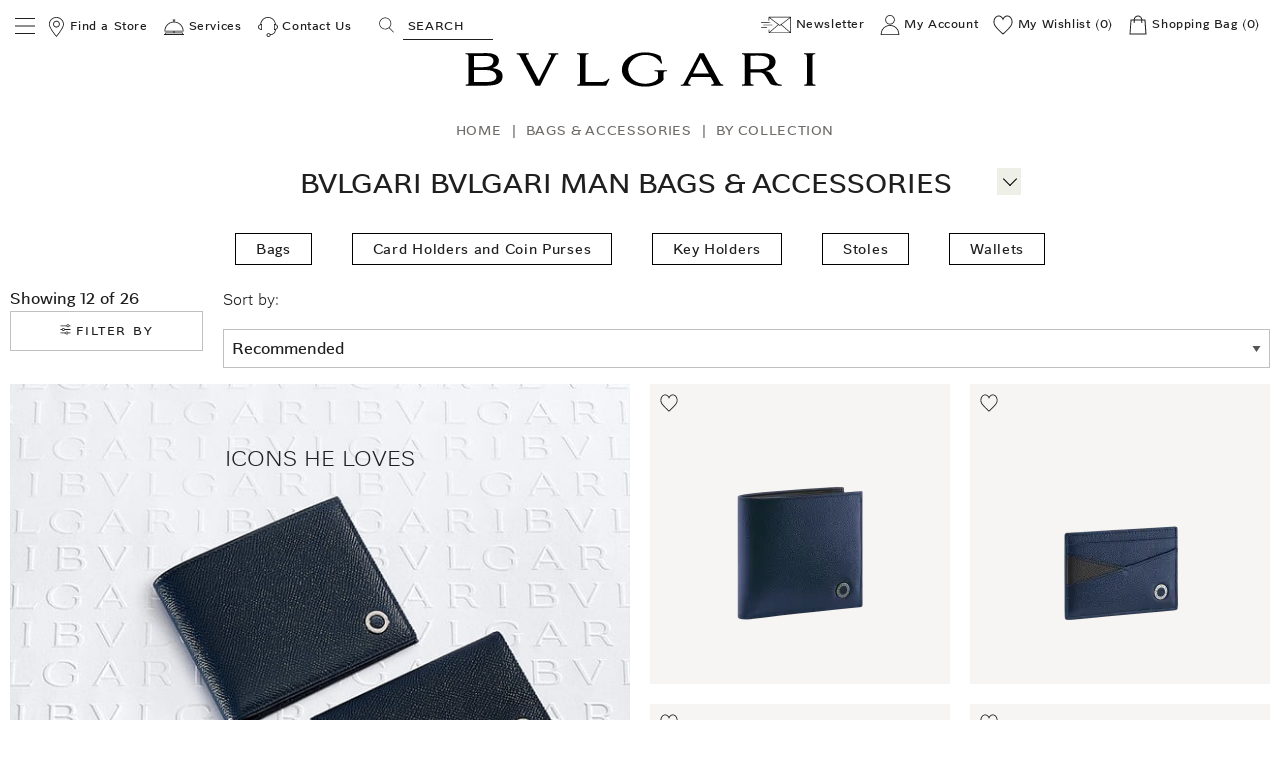

--- FILE ---
content_type: text/html;charset=UTF-8
request_url: https://www.bulgari.com/en-lb/bags-and-accessories/by-collection/bvlgari-bvlgari-man
body_size: 62811
content:
<!doctype html>
<html data-platform="classic" translate="no" content="notranslate" lang="en-lb" dir="ltr"> 
 <head>
  <meta name="viewport" content="width=device-width, initial-scale=1">
  <link rel="preload" as="script" href="https://www.bulgari.com/resources/40e5498ecee79c739cb6267ecff5ff839180425c884ba"/><link rel="preload" href="https://media2.bulgari.com/image/upload/f_auto,q_auto/v1671613576/grid/bags-accessories/evergreen/wallets-man-evergreen_jqiup0.jpg" as="image" fetchpriority="high"> 
  <meta name="google" content="notranslate"> <script type="text/javascript" src="https://www.bulgari.com/resources/40e5498ecee79c739cb6267ecff5ff839180425c884ba"  ></script><script>
    window.globalDataLayerInCache = {"language":"en","country":"lb","url":"https://www.bulgari.com/en-lb/bags-and-accessories/by-collection/bvlgari-bvlgari-man/","page_cat":"category_listing","page_id":"Bvlgari Bvlgari Man: Bags, Accessories & Leather Goods | Bvlgari","selectedCurrency":"lbp","originalShipping":"us","prod_bu":"Bags-Accessories"};
    var globalDataLayerNotInCache = {
  "action": "Analytics-GlobalDataLayer",
  "queryString": "paymentMethod=&pipeline=Search-Show",
  "locale": "en_LB",
  "dataLayer": {
    "userLogged": "0",
    "userID": "",
    "cust_crm_id": "not_logged"
  }
};
    window.globalDataLayer = {};

    Object.keys(window.globalDataLayerInCache).forEach(function (key) {
        return window.globalDataLayer[key] = window.globalDataLayerInCache[key];
    });
    Object.keys(globalDataLayerNotInCache.dataLayer).forEach(function (key) {
        if (key === 'cust_crm_id' && window.location.search.indexOf('email') > -1) {
            var urlString = window.location.href;
            var url = new URL(urlString);
            var utmContent = url.searchParams.get("utm_content");
            return window.globalDataLayer[key] = utmContent;
        } else {
            return window.globalDataLayer[key] = globalDataLayerNotInCache.dataLayer[key];
        }
    });
    var dataLayer = [window.globalDataLayer];


  </script> 
  <meta charset="UTF-8"> 
  <meta http-equiv="x-ua-compatible" content="ie=edge">  
  <meta property="og:type" content="website"> 
  <meta property="og:image" content=""> 
  <meta property="og:url" content="https://www.bulgari.com/en-lb/bags-and-accessories/by-collection/bvlgari-bvlgari-man"> 
  <title>Bvlgari Bvlgari Man: Bags, Accessories &amp; Leather Goods | Bulgari</title> 
  <meta name="description" content="Explore accessories, bags and leather goods from Bvlgari Bvlgari Man collection. Shop luxurious and enthralling accessories from Italy's leading designers."> 
  <meta name="keywords" content="Bulgari"> 
  <meta property="twitter:title" content="Bvlgari Bvlgari Man: Bags, Accessories &amp; Leather Goods | Bulgari"> 
  <meta property="twitter:description" content="Explore accessories, bags and leather goods from Bvlgari Bvlgari Man collection. Shop luxurious and enthralling accessories from Italy's leading designers."> 
  <meta property="og:title" content="Bvlgari Bvlgari Man: Bags, Accessories &amp; Leather Goods | Bulgari"> 
  <meta name="robots" content="NOINDEX,FOLLOW"> 
  <meta property="og:description" content="Explore accessories, bags and leather goods from Bvlgari Bvlgari Man collection. Shop luxurious and enthralling accessories from Italy's leading designers."> <!-- Implementing HrefLang Start --> 
  <link rel="alternate" hreflang="ru-ru" href="https://www.bulgari.com/ru-ru/%D1%81%D1%83%D0%BC%D0%BA%D0%B8-%D0%B8-%D0%B0%D0%BA%D1%81%D0%B5%D1%81%D1%81%D1%83%D0%B0%D1%80%D1%8B/%D0%BF%D0%BE-%D0%BA%D0%BE%D0%BB%D0%BB%D0%B5%D0%BA%D1%86%D0%B8%D0%B8/bvlgari-bvlgari-man"> 
  <link rel="alternate" hreflang="de-ch" href="https://www.bulgari.com/de-ch/taschen-and-accessoires/bvlgari-bvlgari-man"> 
  <link rel="alternate" hreflang="fr-ch" href="https://www.bulgari.com/fr-ch/sacs-et-accessoires/bvlgari-bvlgari-man"> 
  <link rel="alternate" hreflang="it-ch" href="https://www.bulgari.com/it-ch/borse-e-accessori/bvlgari-bvlgari-man">  
  <link rel="alternate" hreflang="en-al" href="https://www.bulgari.com/en-al/bags-and-accessories/bvlgari-bvlgari-man"> 
  <link rel="alternate" hreflang="en-at" href="https://www.bulgari.com/en-at/bags-and-accessories/by-collection/bvlgari-bvlgari-man"> 
  <link rel="alternate" hreflang="en-bh" href="https://www.bulgari.com/en-bh/bags-and-accessories/by-collection/bvlgari-bvlgari-man"> 
  <link rel="alternate" hreflang="en-bd" href="https://www.bulgari.com/en-bd/bags-and-accessories/by-collection/bvlgari-bvlgari-man"> 
  <link rel="alternate" hreflang="en-be" href="https://www.bulgari.com/en-be/bags-and-accessories/by-collection/bvlgari-bvlgari-man"> 
  <link rel="alternate" hreflang="en-ba" href="https://www.bulgari.com/en-ba/bags-and-accessories/by-collection/bvlgari-bvlgari-man"> 
  <link rel="alternate" hreflang="en-bg" href="https://www.bulgari.com/en-bg/bags-and-accessories/by-collection/bvlgari-bvlgari-man"> 
  <link rel="alternate" hreflang="en-cl" href="https://www.bulgari.com/en-cl/bags-and-accessories/by-collection/bvlgari-bvlgari-man"> 
  <link rel="alternate" hreflang="en-co" href="https://www.bulgari.com/en-co/bags-and-accessories/by-collection/bvlgari-bvlgari-man"> 
  <link rel="alternate" hreflang="en-cr" href="https://www.bulgari.com/en-cr/bags-and-accessories/by-collection/bvlgari-bvlgari-man"> 
  <link rel="alternate" hreflang="en-hr" href="https://www.bulgari.com/en-hr/bags-and-accessories/by-collection/bvlgari-bvlgari-man"> 
  <link rel="alternate" hreflang="en-cy" href="https://www.bulgari.com/en-cy/bags-and-accessories/by-collection/bvlgari-bvlgari-man"> 
  <link rel="alternate" hreflang="en-cz" href="https://www.bulgari.com/en-cz/bags-and-accessories/by-collection/bvlgari-bvlgari-man"> 
  <link rel="alternate" hreflang="en-dk" href="https://www.bulgari.com/en-dk/bags-and-accessories/by-collection/bvlgari-bvlgari-man"> 
  <link rel="alternate" hreflang="en-do" href="https://www.bulgari.com/en-do/bags-and-accessories/by-collection/bvlgari-bvlgari-man"> 
  <link rel="alternate" hreflang="en-eg" href="https://www.bulgari.com/en-eg/bags-and-accessories/by-collection/bvlgari-bvlgari-man"> 
  <link rel="alternate" hreflang="en-ee" href="https://www.bulgari.com/en-ee/bags-and-accessories/by-collection/bvlgari-bvlgari-man"> 
  <link rel="alternate" hreflang="en-fi" href="https://www.bulgari.com/en-fi/bags-and-accessories/by-collection/bvlgari-bvlgari-man"> 
  <link rel="alternate" hreflang="en-gh" href="https://www.bulgari.com/en-gh/bags-and-accessories/by-collection/bvlgari-bvlgari-man"> 
  <link rel="alternate" hreflang="en-gr" href="https://www.bulgari.com/en-gr/bags-and-accessories/by-collection/bvlgari-bvlgari-man"> 
  <link rel="alternate" hreflang="en-gt" href="https://www.bulgari.com/en-gt/bags-and-accessories/by-collection/bvlgari-bvlgari-man"> 
  <link rel="alternate" hreflang="en-hu" href="https://www.bulgari.com/en-hu/bags-and-accessories/by-collection/bvlgari-bvlgari-man"> 
  <link rel="alternate" hreflang="en-ie" href="https://www.bulgari.com/en-ie/bags-and-accessories/by-collection/bvlgari-bvlgari-man"> 
  <link rel="alternate" hreflang="en-il" href="https://www.bulgari.com/en-il/bags-and-accessories/by-collection/bvlgari-bvlgari-man"> 
  <link rel="alternate" hreflang="en-jo" href="https://www.bulgari.com/en-jo/bags-and-accessories/by-collection/bvlgari-bvlgari-man"> 
  <link rel="alternate" hreflang="en-ke" href="https://www.bulgari.com/en-ke/bags-and-accessories/by-collection/bvlgari-bvlgari-man"> 
  <link rel="alternate" hreflang="en-lv" href="https://www.bulgari.com/en-lv/bags-and-accessories/by-collection/bvlgari-bvlgari-man"> 
  <link rel="alternate" hreflang="en-lb" href="https://www.bulgari.com/en-lb/bags-and-accessories/by-collection/bvlgari-bvlgari-man"> 
  <link rel="alternate" hreflang="en-lt" href="https://www.bulgari.com/en-lt/bags-and-accessories/by-collection/bvlgari-bvlgari-man"> 
  <link rel="alternate" hreflang="en-lu" href="https://www.bulgari.com/en-lu/bags-and-accessories/by-collection/bvlgari-bvlgari-man"> 
  <link rel="alternate" hreflang="en-mt" href="https://www.bulgari.com/en-mt/bags-and-accessories/by-collection/bvlgari-bvlgari-man"> 
  <link rel="alternate" hreflang="en-ma" href="https://www.bulgari.com/en-ma/bags-and-accessories/by-collection/bvlgari-bvlgari-man"> 
  <link rel="alternate" hreflang="en-nl" href="https://www.bulgari.com/en-nl/bags-and-accessories/by-collection/bvlgari-bvlgari-man"> 
  <link rel="alternate" hreflang="en-nz" href="https://www.bulgari.com/en-nz/bags-and-accessories/by-collection/bvlgari-bvlgari-man"> 
  <link rel="alternate" hreflang="en-ng" href="https://www.bulgari.com/en-ng/bags-and-accessories/by-collection/bvlgari-bvlgari-man"> 
  <link rel="alternate" hreflang="en-no" href="https://www.bulgari.com/en-no/bags-and-accessories/by-collection/bvlgari-bvlgari-man"> 
  <link rel="alternate" hreflang="en-om" href="https://www.bulgari.com/en-om/bags-and-accessories/by-collection/bvlgari-bvlgari-man"> 
  <link rel="alternate" hreflang="en-pk" href="https://www.bulgari.com/en-pk/bags-and-accessories/by-collection/bvlgari-bvlgari-man"> 
  <link rel="alternate" hreflang="en-ph" href="https://www.bulgari.com/en-ph/bags-and-accessories/by-collection/bvlgari-bvlgari-man"> 
  <link rel="alternate" hreflang="en-pl" href="https://www.bulgari.com/en-pl/bags-and-accessories/by-collection/bvlgari-bvlgari-man"> 
  <link rel="alternate" hreflang="en-pt" href="https://www.bulgari.com/en-pt/bags-and-accessories/by-collection/bvlgari-bvlgari-man"> 
  <link rel="alternate" hreflang="en-qa" href="https://www.bulgari.com/en-qa/bags-and-accessories/by-collection/bvlgari-bvlgari-man"> 
  <link rel="alternate" hreflang="en-ro" href="https://www.bulgari.com/en-ro/bags-and-accessories/by-collection/bvlgari-bvlgari-man"> 
  <link rel="alternate" hreflang="en-rs" href="https://www.bulgari.com/en-rs/bags-and-accessories/by-collection/bvlgari-bvlgari-man"> 
  <link rel="alternate" hreflang="en-sk" href="https://www.bulgari.com/en-sk/bags-and-accessories/by-collection/bvlgari-bvlgari-man"> 
  <link rel="alternate" hreflang="en-si" href="https://www.bulgari.com/en-si/bags-and-accessories/by-collection/bvlgari-bvlgari-man"> 
  <link rel="alternate" hreflang="en-za" href="https://www.bulgari.com/en-za/bags-and-accessories/by-collection/bvlgari-bvlgari-man"> 
  <link rel="alternate" hreflang="en-lk" href="https://www.bulgari.com/en-lk/bags-and-accessories/by-collection/bvlgari-bvlgari-man"> 
  <link rel="alternate" hreflang="en-se" href="https://www.bulgari.com/en-se/bags-and-accessories/by-collection/bvlgari-bvlgari-man"> 
  <link rel="alternate" hreflang="en-th" href="https://www.bulgari.com/en-th/bags-and-accessories/by-collection/bvlgari-bvlgari-man"> 
  <link rel="alternate" hreflang="en-uy" href="https://www.bulgari.com/en-uy/bags-and-accessories/by-collection/bvlgari-bvlgari-man"> 
  <link rel="alternate" hreflang="en-ve" href="https://www.bulgari.com/en-ve/bags-and-accessories/by-collection/bvlgari-bvlgari-man"> 
  <link rel="alternate" hreflang="en-vn" href="https://www.bulgari.com/en-vn/bags-and-accessories/by-collection/bvlgari-bvlgari-man"> 
  <link rel="alternate" hreflang="zh-tw" href="https://www.bulgari.com/zh-tw/%E5%8C%85%E6%AC%BE%E5%92%8C%E9%85%8D%E4%BB%B6/%E6%8C%89%E7%B3%BB%E5%88%97/bvlgari-bvlgari-man"> 
  <link rel="alternate" hreflang="en-mo" href="https://www.bulgari.com/en-mo/bags-and-accessories/by-collection/bvlgari-bvlgari-man"> 
  <link rel="alternate" hreflang="en-hk" href="https://www.bulgari.com/en-hk/bags-and-accessories/bvlgari-bvlgari-man"> 
  <link rel="alternate" hreflang="en-my" href="https://www.bulgari.com/en-my/bags-and-accessories/by-collection/bvlgari-bvlgari-man"> 
  <link rel="alternate" hreflang="zh-hk" href="https://www.bulgari.com/zh-hk/%E5%8C%85%E6%AC%BE%E5%92%8C%E9%85%8D%E4%BB%B6/%E6%8C%89%E7%B3%BB%E5%88%97/%E9%85%8D%E4%BB%B6-bvlgari-bvlgari-man"> <!-- Implementing HrefLang Finish --> 
  <meta name="google-site-verification" content="08fmhuKheBlc4hUatk7Q8tfxfTPD4dr-MbkB69A_RSw"> 
  <link rel="apple-touch-icon-precomposed" sizes="57x57" href="https://media2.bulgari.com/image/upload/f_auto,q_auto/other/static/images/favicons/apple-touch-icon-57x57.png"> 
  <link rel="apple-touch-icon-precomposed" sizes="114x114" href="https://media2.bulgari.com/image/upload/f_auto,q_auto/other/static/images/favicons/apple-touch-icon-114x114.png"> 
  <link rel="apple-touch-icon-precomposed" sizes="72x72" href="https://media2.bulgari.com/image/upload/f_auto,q_auto/other/static/images/favicons/apple-touch-icon-72x72.png"> 
  <link rel="apple-touch-icon-precomposed" sizes="144x144" href="https://media2.bulgari.com/image/upload/f_auto,q_auto/other/static/images/favicons/apple-touch-icon-144x144.png"> 
  <link rel="apple-touch-icon-precomposed" sizes="60x60" href="https://media2.bulgari.com/image/upload/f_auto,q_auto/other/static/images/favicons/apple-touch-icon-60x60.png"> 
  <link rel="apple-touch-icon-precomposed" sizes="120x120" href="https://media2.bulgari.com/image/upload/f_auto,q_auto/other/static/images/favicons/apple-touch-icon-120x120.png"> 
  <link rel="apple-touch-icon-precomposed" sizes="76x76" href="https://media2.bulgari.com/image/upload/f_auto,q_auto/other/static/images/favicons/apple-touch-icon-76x76.png"> 
  <link rel="apple-touch-icon-precomposed" sizes="152x152" href="https://media2.bulgari.com/image/upload/f_auto,q_auto/other/static/images/favicons/apple-touch-icon-152x152.png"> 
  <link rel="icon" type="image/png" href="https://media2.bulgari.com/image/upload/f_auto,q_auto/other/static/images/favicons/favicon-144x144.png" sizes="144x144"> 
  <link rel="icon" type="image/png" href="https://media2.bulgari.com/image/upload/f_auto,q_auto/other/static/images/favicons/favicon-96x96.png" sizes="96x96"> 
  <link rel="icon" type="image/png" href="https://media2.bulgari.com/image/upload/f_auto,q_auto/other/static/images/favicons/favicon-48x48.png" sizes="48x48"> 
  <link rel="manifest" href="https://media2.bulgari.com/raw/upload/other/static/images/favicons/site.webmanifest"> 
  <link rel="mask-icon" href="https://media2.bulgari.com/image/upload/other/static/images/favicons/safari-pinned-tab.svg" color="#5bbad5"> 
  <meta name="msapplication-TileColor" content="#da532c"> 
  <meta name="theme-color" content="#ffffff"> 
  <style id="kxscritical">.kbreadcrumb{margin:auto;font-size:10pt;margin-bottom:10px}.kbreadcrumb ol{display:flex;color:#6E6B68}.kbreadcrumb ol li{list-style-type:none;margin-right:10px}.kbreadcrumb ol li a{text-decoration:none;text-transform:capitalize}p.nav_h2{font-size:1.6875rem;line-height:1.2963;text-transform:uppercase;letter-spacing:0.05em}p.product-tile-shortinfo_h5{color:#85715D;text-transform:initial;margin-bottom:0;font-size:.8125rem}p.attribute-label_h4{font-size:.875rem}p.taxes-label_h4{color:#6b6b6b}.search-banner{background-color:unset!important}span#arrow{position:relative;right:unset;top:-4px;padding:4px 2px 0 2px;background:#eef0e7}span#arrow button#slideMenu{font-size:30px!important;font-weight:200!important;line-height:24px;padding:0;margin:0;color:#868883;width:20px;height:24px;position:relative}#arrow #slideMenu[aria-expanded=false]::before{content:"+";font-size:24px;width:20px;display:block;height:24px;position:absolute}@media (max-width:520px){span#arrow{position:absolute!important;right:6px!important;top:-4px!important;padding:0 2px!important;background:#eef0e7;-webkit-transform:rotate(0deg);-ms-transform:rotate(0deg)}}@media print,screen and (min-width:40em){.reveal,.reveal.small,.reveal.large{right:auto;left:auto;margin:0 auto}}html{line-height:1.15;-webkit-text-size-adjust:100%}body{margin:0}h1{font-size:2em;margin:.67em 0}a{background-color:transparent}strong{font-weight:bolder}img{border-style:none}button,input,select{font-family:inherit;font-size:100%;line-height:1.15;margin:0}button,input{overflow:visible}button,select{text-transform:none}button,[type=button],[type=submit]{-webkit-appearance:button}button::-moz-focus-inner,[type=button]::-moz-focus-inner,[type=submit]::-moz-focus-inner{border-style:none;padding:0}button:-moz-focusring,[type=button]:-moz-focusring,[type=submit]:-moz-focusring{outline:1px dotted ButtonText}[type=checkbox],[type=radio]{-webkit-box-sizing:border-box;box-sizing:border-box;padding:0}[type=search]{-webkit-appearance:textfield;outline-offset:-2px}[type=search]::-webkit-search-decoration{-webkit-appearance:none}::-webkit-file-upload-button{-webkit-appearance:button;font:inherit}[hidden]{display:none}html{-webkit-box-sizing:border-box;box-sizing:border-box;font-size:100%}*,*::before,*::after{-webkit-box-sizing:inherit;box-sizing:inherit}body{margin:0;padding:0;background:#fff;font-family:helvetica neue,Helvetica,Roboto,Arial,sans-serif;font-weight:400;line-height:1.5;color:#1f1f1f;-webkit-font-smoothing:antialiased;-moz-osx-font-smoothing:grayscale}img{display:inline-block;vertical-align:middle;max-width:100%;height:auto;-ms-interpolation-mode:bicubic}select{-webkit-box-sizing:border-box;box-sizing:border-box;width:100%;border-radius:0}button{padding:0;-webkit-appearance:none;-moz-appearance:none;appearance:none;border:0;border-radius:0;background:0;line-height:1}button,input,select{font-family:inherit}.grid-container{padding-right:.625rem;padding-left:.625rem;max-width:80rem;margin-left:auto;margin-right:auto}@media print,screen and (min-width:40em){.grid-container{padding-right:.625rem;padding-left:.625rem}}.grid-container.fluid{padding-right:.625rem;padding-left:.625rem;max-width:100%;margin-left:auto;margin-right:auto}@media print,screen and (min-width:40em){.grid-container.fluid{padding-right:.625rem;padding-left:.625rem}}.grid-x{display:-webkit-flex;display:-ms-flexbox;display:flex;-webkit-flex-flow:row wrap;-ms-flex-flow:row wrap;flex-flow:row wrap}.cell{-webkit-flex:0 0 auto;-ms-flex:0 0 auto;flex:0 0 auto;min-height:0;min-width:0;width:100%}.cell.auto{-webkit-flex:1 1 0;-ms-flex:1 1 0;flex:1 1 0}.grid-x>.auto{width:auto}.grid-x>.small-3,.grid-x>.small-6,.grid-x>.small-10,.grid-x>.small-12{-webkit-flex-basis:auto;-ms-flex-preferred-size:auto;flex-basis:auto}@media print,screen and (min-width:40em){.grid-x>.medium-2,.grid-x>.medium-3,.grid-x>.medium-6,.grid-x>.medium-8,.grid-x>.medium-12{-webkit-flex-basis:auto;-ms-flex-preferred-size:auto;flex-basis:auto}}@media print,screen and (min-width:64em){.grid-x>.large-2,.grid-x>.large-4,.grid-x>.large-6,.grid-x>.large-8,.grid-x>.large-12{-webkit-flex-basis:auto;-ms-flex-preferred-size:auto;flex-basis:auto}}.grid-x>.small-3,.grid-x>.small-6,.grid-x>.small-10,.grid-x>.small-12{-webkit-flex:0 0 auto;-ms-flex:0 0 auto;flex:0 0 auto}.grid-x>.small-3{width:25%}.grid-x>.small-6{width:50%}.grid-x>.small-10{width:83.33333%}.grid-x>.small-12{width:100%}@media print,screen and (min-width:40em){.grid-x>.medium-2,.grid-x>.medium-3,.grid-x>.medium-6,.grid-x>.medium-8,.grid-x>.medium-12{-webkit-flex:0 0 auto;-ms-flex:0 0 auto;flex:0 0 auto}.grid-x>.medium-2{width:16.66667%}.grid-x>.medium-3{width:25%}.grid-x>.medium-6{width:50%}.grid-x>.medium-8{width:66.66667%}.grid-x>.medium-12{width:100%}}@media print,screen and (min-width:64em){.grid-x>.large-2,.grid-x>.large-4,.grid-x>.large-6,.grid-x>.large-8,.grid-x>.large-12{-webkit-flex:0 0 auto;-ms-flex:0 0 auto;flex:0 0 auto}.grid-x>.large-2{width:16.66667%}.grid-x>.large-4{width:33.33333%}.grid-x>.large-6{width:50%}.grid-x>.large-8{width:66.66667%}.grid-x>.large-12{width:100%}}.grid-margin-x{margin-left:-.625rem;margin-right:-.625rem}@media print,screen and (min-width:40em){.grid-margin-x{margin-left:-.625rem;margin-right:-.625rem}}.grid-margin-x>.cell{width:calc(100% - 1.25rem);margin-left:.625rem;margin-right:.625rem}@media print,screen and (min-width:40em){.grid-margin-x>.cell{width:calc(100% - 1.25rem);margin-left:.625rem;margin-right:.625rem}}.grid-margin-x>.auto{width:auto}.grid-margin-x>.small-6{width:calc(50% - 1.25rem)}@media print,screen and (min-width:40em){.grid-margin-x>.auto{width:auto}.grid-margin-x>.small-6{width:calc(50% - 1.25rem)}.grid-margin-x>.medium-3{width:calc(25% - 1.25rem)}.grid-margin-x>.medium-6{width:calc(50% - 1.25rem)}.grid-margin-x>.medium-12{width:calc(100% - 1.25rem)}}@media print,screen and (min-width:64em){.grid-margin-x>.large-2{width:calc(16.66667% - 1.25rem)}.grid-margin-x>.large-4{width:calc(33.33333% - 1.25rem)}.grid-margin-x>.large-8{width:calc(66.66667% - 1.25rem)}.grid-margin-x>.large-12{width:calc(100% - 1.25rem)}}.small-offset-1{margin-left:8.33333%}@media print,screen and (min-width:40em){.medium-offset-2{margin-left:16.66667%}.medium-offset-3{margin-left:25%}}@media print,screen and (min-width:64em){.large-offset-2{margin-left:16.66667%}.large-offset-3{margin-left:25%}.large-offset-4{margin-left:33.33333%}}[type=text],[type=email],[type=search]{display:block;-webkit-box-sizing:border-box;box-sizing:border-box;width:100%;height:2.4375rem;margin:0 0 1rem;padding:.5rem;border:1px solid silver;border-radius:0;background-color:#fff;-webkit-box-shadow:none;box-shadow:none;font-family:futura,Arial,sans-serif;font-size:1rem;font-weight:400;line-height:1.5;color:#1f1f1f;-webkit-appearance:none;-moz-appearance:none;appearance:none}[type=submit],[type=button]{-webkit-appearance:none;-moz-appearance:none;appearance:none;border-radius:0}input[type=search]{-webkit-box-sizing:border-box;box-sizing:border-box}::-webkit-input-placeholder{color:silver}:-ms-input-placeholder{color:silver}::-ms-input-placeholder{color:silver}::placeholder{color:silver}[type=checkbox],[type=radio]{margin:0 0 1rem}label{display:block;margin:0;font-size:.8125rem;font-weight:400;line-height:1.8;color:#1f1f1f}.help-text{margin-top:-.5rem;font-size:.75rem;font-style:normal;color:#1f1f1f}select{height:2.4375rem;margin:0 0 1rem;padding:.5rem;-webkit-appearance:none;-moz-appearance:none;appearance:none;border:1px solid silver;border-radius:0;background-color:#fff;font-family:futura,Arial,sans-serif;font-size:1rem;font-weight:400;line-height:1.5;color:#1f1f1f;background-image:url([data-uri]);-webkit-background-origin:content-box;background-origin:content-box;background-position:right -1rem center;background-repeat:no-repeat;-webkit-background-size:9px 6px;background-size:9px 6px;padding-right:1.5rem}@media screen and (min-width:0\0){select{background-image:url([data-uri])}}select::-ms-expand{display:none}select:not([multiple]){padding-top:0;padding-bottom:0}.accordion{margin-left:0;background:#fff;list-style-type:none}.accordion-item:first-child>:first-child{border-radius:0}.accordion-item:last-child>:last-child{border-radius:0}.accordion-title{position:relative;display:block;padding:1.25rem 1rem;border:1px solid #f0ede8;border-bottom:0;font-size:.75rem;line-height:1;color:#000}:last-child:not(.is-active)>.accordion-title{border-bottom:1px solid #f0ede8;border-radius:0}.accordion-title::before{position:absolute;top:50%;right:1rem;margin-top:-.5rem;content:"+"}.accordion-content{display:none;padding:1rem;border:1px solid #f0ede8;border-bottom:0;background-color:#fff;color:#1f1f1f}:last-child>.accordion-content:last-child{border-bottom:1px solid #f0ede8}.button{display:inline-block;vertical-align:middle;margin:0 0 1rem;padding:.85em 1em;border:1px solid transparent;border-radius:0;font-family:inherit;font-size:.9rem;-webkit-appearance:none;line-height:1;text-align:center}.button.small{font-size:.75rem}.button.expanded{display:block;width:100%;margin-right:0;margin-left:0}.button{background-color:#1f1f1f;color:#fff}.button.hollow{background-color:transparent}.button.hollow{border:1px solid #1f1f1f;color:#1f1f1f}div,ul,ol,li,h1,h2,h4,h5,form,p{margin:0;padding:0}p{margin-bottom:1rem;font-size:inherit;line-height:1.6;text-rendering:optimizeLegibility}strong{font-weight:700;line-height:inherit}h1,.h1,h2,.h3,h4,.h4,h5{font-family:futura,Arial,sans-serif;font-style:normal;font-weight:400;color:inherit;text-rendering:optimizeLegibility}h1,.h1{font-size:1.6875rem;line-height:1.4;margin-top:0;margin-bottom:.5rem}h2{font-size:1rem;line-height:1.4;margin-top:0;margin-bottom:.5rem}.h3{font-size:.8125rem;line-height:1.4;margin-top:0;margin-bottom:.5rem}h4,.h4{font-size:.875rem;line-height:1.4;margin-top:0;margin-bottom:.5rem}h5{font-size:.8125rem;line-height:1.4;margin-top:0;margin-bottom:.5rem}@media print,screen and (min-width:40em){h1,.h1{font-size:1.6875rem}h2{font-size:1rem}.h3{font-size:.8125rem}h4,.h4{font-size:.875rem}h5{font-size:.8125rem}}a{line-height:inherit;color:#000;text-decoration:none}a img{border:0}ul,ol{margin-bottom:1rem;list-style-position:outside;line-height:1.6}li{font-size:inherit}ul{margin-left:1.25rem;list-style-type:disc}ol{margin-left:1.25rem}ul ul{margin-left:1.25rem;margin-bottom:0}ul.no-bullet{margin-left:0;list-style:none}.text-left{text-align:left}.text-right{text-align:right}.text-center{text-align:center}.hide{display:none!important}@media print,screen and (max-width:39.99875em){.hide-for-small-only{display:none!important}}@media screen and (max-width:0),screen and (min-width:40em){.show-for-small-only{display:none!important}}@media print,screen and (min-width:40em){.hide-for-medium{display:none!important}}@media screen and (max-width:39.99875em){.show-for-medium{display:none!important}}@media print,screen and (min-width:64em){.hide-for-large{display:none!important}}@media screen and (max-width:63.99875em){.show-for-large{display:none!important}}.show-for-sr{position:absolute!important;width:1px!important;height:1px!important;padding:0!important;overflow:hidden!important;clip:rect(0,0,0,0)!important;white-space:nowrap!important;border:0!important}.clearfix::before,.clearfix::after{display:table;content:' ';-webkit-flex-basis:0;-ms-flex-preferred-size:0;flex-basis:0;-webkit-order:1;-ms-flex-order:1;order:1}.clearfix::after{clear:both}.align-self-middle{-webkit-align-self:center;-ms-flex-item-align:center;align-self:center}.reveal{z-index:1006;-webkit-backface-visibility:hidden;backface-visibility:hidden;display:none;padding:1rem;border:1px solid silver;border-radius:0;background-color:#fff;position:relative;top:100px;margin-right:auto;margin-left:auto;overflow-y:auto}@media print,screen and (min-width:40em){.reveal{min-height:0}}.reveal>:last-child{margin-bottom:0}@media print,screen and (min-width:40em){.reveal{width:600px;max-width:80rem}}@media print,screen and (min-width:40em){.reveal.small{width:50%;max-width:80rem}}@media print,screen and (min-width:40em){.reveal.large{width:90%;max-width:80rem}}@media print,screen and (max-width:39.99875em){.reveal{top:0;right:0;bottom:0;left:0;width:100%;max-width:none;height:100%;min-height:100%;margin-left:0;border:0;border-radius:0}}.close-button{position:absolute;z-index:10;color:#888}.close-button{right:1rem;top:.5rem;font-size:2em;line-height:1}.pos-relative{position:relative}.hidden{display:none}.no-margin{margin:0!important}.no-padding{padding:0!important}.visuallyhidden{position:absolute!important;width:1px;height:1px;padding:0;overflow:hidden;clip:rect(1px,1px,1px,1px);white-space:nowrap;border:0}body{font-family:futura,Arial,sans-serif}h1,h2,h4,h5{color:#1f1f1f;text-transform:uppercase}.h1,h1{font-size:1.625rem;line-height:1.2963}@media print,screen and (min-width:40em){.h1,h1{font-size:1.6875rem}}h2{line-height:1.1875}.h3{font-weight:800;line-height:1.23077}.h4,h4{color:#6b6b6b;line-height:1.25rem}@media print,screen and (min-width:40em){.h4,h4{line-height:2.42857}}.uppercase{text-transform:uppercase}.capitalize{text-transform:capitalize}.text-bold{font-weight:700}.no-underline{text-decoration:none}.standard-text{text-transform:none}p,span{letter-spacing:0}a{letter-spacing:.05em;text-decoration:underline;color:currentColor}a.small{font-size:.75rem}ul li{letter-spacing:.05em}span{letter-spacing:.05em}.h1{font-family:futura,Arial,sans-serif;font-style:normal;font-weight:400;color:inherit;text-rendering:optimizeLegibility}label:not(.boolean-field){text-transform:uppercase}select{line-height:20px;overflow:hidden}.button{text-transform:uppercase;letter-spacing:.15em;font-size:.75rem;padding:.75rem 1.875rem;background:#1f1f1f;text-decoration:none;line-height:1.125rem}.button.hollow{background:0;color:#1f1f1f;border:1px solid #1f1f1f}.button.small{padding:.625rem .9375rem}.search--btn__ada{opacity:0}.boolean-field{display:-webkit-inline-flex;display:-ms-inline-flexbox;display:inline-flex;position:relative;margin-bottom:16px;padding-right:16px}.boolean-field input[type=checkbox],.boolean-field input[type=radio]{opacity:0;width:0;height:0;position:absolute;top:0;left:0}.boolean-field label{text-transform:inherit}.boolean-field .checkbox-label,.boolean-field .radio-label{line-height:1.5;color:#1f1f1f;font-size:.875rem;padding-left:1.875rem;margin-left:-1.875rem;z-index:2}.boolean-field .checkbox-input{display:inline-block;position:relative;padding-left:30px;text-transform:none;line-height:18px;margin:0}.boolean-field .checkbox-input::after,.boolean-field .checkbox-input::before{content:"";position:absolute}.boolean-field .checkbox-input::before{top:0;left:0;width:20px;height:20px;background-color:transparent;border:1px solid silver}.boolean-field .checkbox-input::after{top:2px;left:2px;width:16px;height:16px;background:url([data-uri]);-webkit-background-size:100% 100%;background-size:100%;opacity:0;-webkit-transform:scale3d(0,0,0);transform:scale3d(0,0,0)}.boolean-field .radio-input{display:inline-block;position:relative;padding-left:30px;text-transform:none;line-height:18px;margin:0}.boolean-field .radio-input::after,.boolean-field .radio-input::before{content:"";position:absolute}.boolean-field .radio-input::before{top:0;left:0;width:22px;height:22px;border-radius:50%;background-color:transparent;border:1px solid silver}.boolean-field .radio-input::after{top:5px;left:5px;border-radius:50%;width:12px;height:12px;background-color:#1f1f1f;opacity:0;-webkit-transform:scale3d(0,0,0);transform:scale3d(0,0,0)}.lazyload{opacity:0}.lazyload{opacity:1}.dis-container{position:relative;background:#f0ede8;overflow:hidden}.dis-container img{position:absolute;top:0;left:0;width:100%;height:100%;-o-object-fit:cover;object-fit:cover;width:100%;height:100%}.dis-container img.lazyload{opacity:1;-webkit-transform:scale(1) translateY(0);-ms-transform:scale(1) translateY(0);transform:scale(1) translateY(0)}.prod-ratio{padding-top:100%}body>.page{position:relative}.page-header{position:fixed;top:0;left:0;width:100%;background:#fff;z-index:101}.top-header-row{display:-webkit-flex;display:-ms-flexbox;display:flex;-webkit-justify-content:space-between;-ms-flex-pack:justify;justify-content:space-between;padding:.625rem .9375rem}@media print,screen and (max-width:63.99875em){.top-header-row{padding:.9375rem .625rem .1875rem;height:3.3125rem}}.top-header-row a.w-icon{display:inline-block;font-size:.75rem;text-decoration:none;margin:0 .3125rem}.top-header-row .left-container{text-align:left}.top-header-row .left-container a{margin-right:.4rem}@media print,screen and (max-width:63.99875em){.top-header-row .left-container .open-mobile-nav,.top-header-row .left-container .toggle-mobile-search{display:inline-block;width:1.25rem;height:1.25rem;margin:0;padding:0}.top-header-row .left-container .open-mobile-nav svg,.top-header-row .left-container .toggle-mobile-search svg{width:100%;height:100%;position:static;-webkit-transform:none;-ms-transform:none;transform:none}}@media print,screen and (max-width:39.99875em){.top-header-row .left-container .open-mobile-nav,.top-header-row .left-container .toggle-mobile-search{width:1rem;height:1rem}}@media print,screen and (max-width:63.99875em){.top-header-row .left-container .toggle-mobile-search{margin-left:.625rem}}@media print,screen and (max-width:63.99875em){.top-header-row .left-container .toggle-mobile-search{margin-left:.5rem}}@media print,screen and (max-width:63.99875em){.top-header-row .left-container #search-btn-ada{padding:0}}.top-header-row .right-container{text-align:right}@media print,screen and (max-width:39.99875em){.top-header-row .right-container a{margin:0 0 0 .4rem}}.top-header-row .right-container .minicart{display:inline}@media print,screen and (max-width:63.99875em){.top-header-row .right-container .shopping-bag-cta{display:inline-block;width:1.25rem;height:1.25rem;padding:0}}@media print,screen and (max-width:39.99875em){.top-header-row .right-container .shopping-bag-cta{width:1rem;height:1rem}}@media print,screen and (max-width:63.99875em){.top-header-row .right-container .storelocator-cta{display:inline-block;width:1.25rem;height:1.25rem;padding:0}}@media print,screen and (max-width:39.99875em){.top-header-row .right-container .storelocator-cta{width:1rem;height:1rem}}.top-header-row svg{width:1.25rem;height:1.25rem;vertical-align:middle}@media print,screen and (max-width:63.99875em){.top-header-row svg{position:static;-webkit-transform:none;-ms-transform:none;transform:none;vertical-align:unset}}@media print,screen and (max-width:39.99875em){.top-header-row svg{width:1rem;height:1rem}}.top-header-row a.newsletter svg{width:1.875rem;height:1.875rem}.logo-container{text-align:center;margin:0}.logo-container svg{width:24.0625rem;height:2.4375rem}@media print,screen and (max-width:63.99875em){.logo-container svg{width:9.375rem;height:1.125rem}}.w-icon{position:relative}.search-container{position:relative;padding-left:1.5rem;margin-left:1rem;margin-right:1rem}@media print,screen and (min-width:64em){.search-container{display:inline-block!important}}@media print,screen and (max-width:63.99875em){.search-container{display:none;position:absolute;top:100%;left:0;width:100%;background:#fff;padding:.625rem .9375rem}}@media print,screen and (max-width:39.99875em){.search-container{margin-left:0}}.search-container .spinner{position:absolute;top:7px;left:0;opacity:0}@media print,screen and (max-width:63.99875em){.search-container .spinner{top:36%;left:.9375rem}}.search-container svg{width:.9375rem;height:1.0625rem;position:absolute;top:50%;left:0;-webkit-transform:translateY(-50%);-ms-transform:translateY(-50%);transform:translateY(-50%)}@media print,screen and (max-width:63.99875em){.search-container svg{left:.9375rem}}.search-container input{border:0;border-bottom:1px solid #1f1f1f;margin:0;padding:.3125rem;color:#1f1f1f;width:90px;height:1.875rem;font-size:1rem}@media print,screen and (max-width:63.99875em){.search-container input{width:100%;padding-left:1.875rem;border-bottom:0}}.search-container input::-webkit-input-placeholder{color:#1f1f1f;font-size:.75rem;text-transform:uppercase;letter-spacing:.05em}.search-container input:-ms-input-placeholder{color:#1f1f1f;font-size:.75rem;text-transform:uppercase;letter-spacing:.05em}.search-container input::-ms-input-placeholder{color:#1f1f1f;font-size:.75rem;text-transform:uppercase;letter-spacing:.05em}.suggestions-wrapper{position:absolute;top:100%;left:0;width:100%;overflow:hidden;z-index:1;display:none}@media print,screen and (max-width:63.99875em){.suggestions-wrapper{top:calc(100% + 50px);overflow:auto}}.suggestions-wrapper .close-search{position:absolute;top:1.25rem;right:1.875rem;z-index:1;opacity:0}@media print,screen and (max-width:63.99875em){.suggestions-wrapper .close-search{top:0;right:.9375rem}}.suggestions-wrapper .close-search svg{width:.9375rem;height:.9375rem}.suggestions-wrapper .close-search{opacity:0}.bottom-header-row{border-bottom:1px solid #e6e6e6}@media print,screen and (max-width:63.99875em){.bottom-header-row{position:relative;z-index:1}}a.skip-main{top:-100px;position:absolute;width:1px;height:1px;overflow:hidden;z-index:-999}@media print,screen and (max-width:63.99875em){.mobile-sub-menu.no-bullet{margin:0 .625rem;border-bottom:.0625rem solid}.mobile-sub-menu.no-bullet>ul{padding:0;margin:0;display:-webkit-flex;display:-ms-flexbox;display:flex}.mobile-sub-menu.no-bullet>ul li{display:inline;vertical-align:top}.mobile-sub-menu.no-bullet>ul li svg{max-width:35%;height:2.5rem}.mobile-sub-menu.no-bullet>ul li a{text-align:center;margin:0;text-decoration:none}.mobile-sub-menu.no-bullet>ul li a p{text-transform:capitalize;text-decoration:none;font-size:.6875rem}}.showForAdaTabNav{display:none}.spacer{height:3.125rem}.spacer.small{height:1.25rem}.spacer.medium{height:1.875rem}.spacer.large{height:4.375rem}.tile-image-container{position:relative;background:#f0ede8;overflow:hidden}.slider-plp-tile-container{width:100%;height:100%;position:absolute;top:50%;left:0;-webkit-transform:translateY(-50%);-ms-transform:translateY(-50%);transform:translateY(-50%);display:none;overflow:hidden}.slider-plp-tile-container .slider-plp-tile{height:100%}.wg.expanded{max-width:100%}.wg.text-cta-subject-center .wg-text-box{height:80%;text-align:center}.wg.text-cta-subject-center .button{position:absolute;width:50%;left:25%;bottom:0}@media print,screen and (max-width:39.99875em){.wg.text-cta-subject-center .wg-text-box{position:absolute;height:90%;top:50%;left:50%;-webkit-transform:translate(-50%,-50%);-ms-transform:translate(-50%,-50%);transform:translate(-50%,-50%);width:80%;padding:0}}.wg.expanded img{width:100%}.wg .wg-text-box>:last-child{margin-bottom:0}.wg .wg-text-box p{width:100%}@media print,screen and (max-width:39.99875em){.wg>.grid-x>.cell{margin-bottom:.625rem}}@media print,screen and (max-width:39.99875em){.wg-text-box{padding:2.5rem .3125rem}.button{line-height:1.125rem;padding:.75rem 1.875rem}}.wg50 .wg-title{margin:0;padding:1.25rem 0;border-bottom:1px solid #f0ede8;text-align:center}.wg50 .wg-text-box{padding-top:1.25rem}@media print,screen and (max-width:39.99875em){.wg50 .wg-text-box{padding-bottom:0}}@media print,screen and (max-width:39.99875em){.wg50 .wg-title{padding:.75rem 0}}@media print,screen and (max-width:39.99875em){.wg50>.grid-x>.cell{margin-bottom:0}.wg50>.grid-x>.cell.wg-text-box{padding-top:.625rem}}.wg32{position:relative}@media print,screen and (max-width:39.99875em){.wg32{margin-bottom:1.875rem}.wg32 .wg-text-box{text-align:center;min-width:300px;padding-top:1.5625rem;padding-bottom:0}}@media print,screen and (min-width:40em){.wg32 .wg-text-box{position:absolute;top:50%;left:50%;-webkit-transform:translate(-50%,-50%);-ms-transform:translate(-50%,-50%);transform:translate(-50%,-50%);width:50%;min-width:300px}}body{overflow-x:hidden}.spinner{display:block;height:32px;width:32px;-webkit-animation:spinner-anim 3s linear infinite;animation:spinner-anim 3s linear infinite}.spinner span{display:block;position:absolute;top:0;left:0;bottom:0;right:0;margin:auto;height:32px;width:32px;clip:rect(10px,32px,32px,0);-webkit-animation:spinner-anim 1.5s linear infinite;animation:spinner-anim 1.5s linear infinite}.spinner span:after{content:"";display:block;position:absolute;top:0;left:0;bottom:0;right:0;margin:auto;height:32px;width:32px;border:3px solid #1f1f1f;border-radius:50%}.spinner.small{height:16px;width:16px}.spinner.small span{height:16px;width:16px;clip:rect(8px,16px,16px,0)}.spinner.small span:after{height:16px;width:16px}@-webkit-keyframes spinner-anim{0%{-webkit-transform:rotate(0deg);transform:rotate(0deg)}100%{-webkit-transform:rotate(360deg);transform:rotate(360deg)}}@keyframes spinner-anim{0%{-webkit-transform:rotate(0deg);transform:rotate(0deg)}100%{-webkit-transform:rotate(360deg);transform:rotate(360deg)}}.nav-line{height:1px;position:absolute;bottom:0;left:0;background:#1f1f1f;z-index:1}.nav-active{height:.1875rem;position:absolute;bottom:0;left:0;-webkit-transform:translateX(0);-ms-transform:translateX(0);transform:translateX(0);background:#1f1f1f}.navbar{text-align:center;position:relative}.navbar:after{content:'';position:absolute;top:100%;left:0;width:100vw;height:10px}@media print,screen and (min-width:64em){.navbar{left:0!important}}@media print,screen and (max-width:63.99875em){.navbar{position:fixed;left:-100vw;width:100vw;height:calc(100vh - 3.3125rem);overflow:auto;background:#fff;z-index:100;text-align:unset}.navbar:after{content:none}}.navbar .subnav-bg{background:#fff;position:absolute;top:100%;left:0;width:100vw}@media print,screen and (max-width:63.99875em){.navbar .subnav-bg{position:fixed;top:90px}}.navbar ul{padding:.75rem 0;margin-bottom:0}@media print,screen and (max-width:63.99875em){.navbar ul{position:relative;top:0;left:0;width:100%}}@media screen and (max-width:39.99875em) and (orientation:landscape){.navbar ul{padding-top:4px}}.navbar ul .nav-item{display:inline-block;margin:0 .625rem}@media print,screen and (max-width:63.99875em){.navbar ul .nav-item{display:block;margin-bottom:.625rem;margin-top:.625rem}}@media screen and (max-width:39.99875em) and (orientation:landscape){.navbar ul .nav-item{margin-bottom:6px;margin-top:5px}}.navbar ul .nav-item .nav-link{text-decoration:none;font-size:.8125rem;letter-spacing:.01em;text-transform:uppercase}.navbar ul .nav-item .nav-link.nav-link-lvl-3{text-transform:none}@media print,screen and (max-width:63.99875em){.navbar ul .nav-item .nav-link{display:inline-block;width:100%}}.navbar ul.mobile-extra-nav-link{border-top:1px solid #1f1f1f;margin:0 .625rem;padding-top:1.5rem;padding-bottom:.75rem;width:calc(100vw - 20px)}.navbar ul.mobile-extra-nav-link .nav-item{margin:0;margin-bottom:.875rem}.navbar ul.mobile-extra-nav-link .nav-item a{margin:0;text-transform:none;text-decoration:none}@media print,screen and (max-width:63.99875em){.navbar ul.mobile-extra-nav-link .nav-item a{display:inline-block;width:100%}}.navbar ul.mobile-extra-nav-link .nav-item span.icon-for-mobile{display:inline-block;vertical-align:-8px}.navbar ul .subnav-container{position:absolute;top:calc(100% - 2px);left:0;right:0;width:100vw;padding:1.125rem 0 1rem}@media print,screen and (max-width:63.99875em){.navbar ul .subnav-container{position:absolute;top:0;left:-100vw;width:100vw;height:calc(100vh - 3.3125rem);background:#fff;padding:0;z-index:10}}@media print,screen and (min-width:64em) and (max-width:79.99875em){.navbar ul .subnav-container{margin:0 .625rem}}.navbar ul .subnav-container-center{width:100%;max-width:65rem;margin:0 auto;display:-webkit-flex;display:-ms-flexbox;display:flex;-webkit-flex-wrap:wrap;-ms-flex-wrap:wrap;flex-wrap:wrap}@media print,screen and (max-width:63.99875em){.navbar ul .subnav-container-center{height:calc(100vh - 3.3125rem);-webkit-align-content:flex-start;-ms-flex-line-pack:start;align-content:flex-start;overflow-y:scroll}}.navbar ul a{text-transform:uppercase;font-size:.75rem}.navbar ul a:not(.nav-link-lvl-0){margin:.625rem 0;display:inline-block}@media print,screen and (min-width:64em){.navbar ul a:not(.nav-link-lvl-0){margin:.3125rem .625rem .3125rem 0}}.navbar ul .nav-box{opacity:0;position:relative;top:1.875rem}@media print,screen and (max-width:63.99875em){.navbar ul .nav-box{opacity:1!important;top:0;padding-left:1.25rem}}.navbar ul .nav-box .nav-box-text{position:absolute;top:8%;width:100%;padding:0 5%;text-align:center}.navbar ul .nav-box .nav-box-text.white-text{color:#fff}.navbar ul .links-nav-box{width:calc(100% - 295px);display:-webkit-flex;display:-ms-flexbox;display:flex;-webkit-justify-content:space-around;-ms-flex-pack:distribute;justify-content:space-around}@media print,screen and (max-width:63.99875em){.navbar ul .links-nav-box{display:block;width:100%}}.navbar ul .links-nav-box .nav-box .nav-title{text-align:left}.navbar ul .img-nav-box{width:18.4375rem;padding-top:0;text-align:right}@media print,screen and (max-width:63.99875em){.navbar ul .img-nav-box{display:none!important}}.navbar ul .img-nav-box a.button{-webkit-appearance:none;-moz-appearance:none;appearance:none}.navbar ul .nav-link-title{font-size:.8125rem;font-weight:800;margin-bottom:.3125rem!important;display:inline-block}@media print,screen and (max-width:63.99875em){.navbar ul .nav-link-title{margin-bottom:0!important;padding:.9375rem 0}}@media print,screen and (min-width:64em){.navbar ul a.nav-link-title{margin-top:.625rem!important}.navbar ul a.nav-link-title.nav-link-lvl-2{margin-top:0!important}}@media print,screen and (max-width:63.99875em){.navbar ul .lvl-3-wrap{display:none}}.navbar>ul{padding:.375rem 0}.nav-link-back{position:relative;padding:.9375rem 0;padding-left:2.1875rem;border-bottom:1px solid #e6e6e6;margin:0!important;margin-bottom:.25rem!important;width:100%;font-size:.8125rem}@media print,screen and (max-width:63.99875em){.nav-link-back{display:block!important}.nav-link-back a{font-size:1rem}}.nav-link-back span{font-weight:800}.nav-link-back svg{position:absolute;top:49%;left:.9375rem;-webkit-transform:translateY(-50%);-ms-transform:translateY(-50%);transform:translateY(-50%);width:.5rem;height:.875rem}@media print,screen and (min-width:40em){.modal.large.chooseCountry{max-width:100%;margin:0 3.125rem;position:absolute}}.modal.large.chooseCountry .modal-content{padding:1.25rem 0}.chooseCountry{background-color:#f0ede8}.chooseCountry a{text-decoration:none}.chooseCountry ul{margin:0}.chooseCountry ul li{list-style:none;display:inline-block;width:calc(50% - 3px)}.chooseCountry ul li a{display:inline-block}.chooseCountry ul li a svg{position:absolute;width:1rem;height:1rem;margin-left:-1.25rem}.chooseCountry .modal-header{background-color:transparent;padding:1.875rem 1.25rem .625rem;display:inline-block}@media print,screen and (max-width:39.99875em){.chooseCountry .modal-header{display:block;padding:1.25rem 1rem}}.chooseCountry .modal-header .close-button{top:1rem}.chooseCountry .accordion{background-color:transparent}.chooseCountry .accordion .accordion-title{width:100%;padding:1rem 1.25rem}@media print,screen and (min-width:40em){.chooseCountry .accordion .accordion-title{padding:0}.chooseCountry .accordion .accordion-title:before{display:none}}@media print,screen and (min-width:40em){.chooseCountry .accordion .accordion-item{border-right:1px solid #ddd8d3;padding:0 .625rem 0 2.25rem}.chooseCountry .accordion .accordion-item:last-child{border-right:0}}@media print,screen and (min-width:40em) and (max-width:39.99875em){.chooseCountry .accordion .accordion-item{padding:0}}@media print,screen and (max-width:39.99875em){.chooseCountry .accordion .accordion-item{border-top:1px solid #ddd8d3}}.chooseCountry .accordion .accordion-content{background-color:inherit;font-size:.8125rem;padding:0 1.25rem}@media print,screen and (min-width:40em){.chooseCountry .accordion .accordion-content{display:block;padding:0}}.chooseCountry .accordion .accordion-content li{width:100%;padding-top:1rem}@media print,screen and (max-width:39.99875em){.chooseCountry .accordion .accordion-content li{padding:1rem 1.25rem}.chooseCountry .accordion .accordion-content li:last-child{border-bottom:0}}.chooseCountry .accordion .accordion-content li a{word-break:keep-all}.modal{-webkit-backface-visibility:hidden;backface-visibility:hidden;padding:0;-webkit-overflow-scrolling:touch;height:auto;min-height:auto}@media print,screen and (min-width:64em){.modal.large{max-width:56.875rem}}.modal.small{width:39.625rem}.modal,.modal.large,.modal.small{max-height:90%;top:50%!important;-webkit-transform:translate3d(0,-50%,0);transform:translate3d(0,-50%,0);border:0}@media print,screen and (max-width:63.99875em){.modal,.modal.large,.modal.small{width:100%;max-height:100%;top:50%!important;-webkit-transform:translate3d(0,-50%,0);transform:translate3d(0,-50%,0)}}.modal-header{display:-webkit-flex;display:-ms-flexbox;display:flex;-webkit-justify-content:flex-start;-ms-flex-pack:start;justify-content:flex-start;-webkit-align-items:center;-ms-flex-align:center;align-items:center;padding:1.125rem 1.25rem 0;margin-bottom:0}@media print,screen and (max-width:63.99875em){.modal-header{-webkit-justify-content:space-between;-ms-flex-pack:justify;justify-content:space-between;background:#fff;padding:.9375rem 1.25rem;text-align:left}}.modal-content{overflow-wrap:break-word;padding:1.25rem}@media print,screen and (min-width:40em) and (max-width:63.99875em){.modal-content{padding-top:4.375rem}}#removeProductModal .modal-header{display:block}.wishlist-wrapper{font-size:.75rem;display:-webkit-flex;display:-ms-flexbox;display:flex;-webkit-align-items:center;-ms-flex-align:center;align-items:center}.wishlist-wrapper .wishlist-icon-container{position:relative}.wishlist-wrapper .wishlist-icon{position:absolute;opacity:0}.wishlist-wrapper .wishlist-icon.active{opacity:1}.minicart .side{background:#fff;position:fixed;right:0;top:0;width:21.875rem;height:100vh;-webkit-transform:translateX(100%);-ms-transform:translateX(100%);transform:translateX(100%);display:none;z-index:10;-webkit-box-shadow:0;box-shadow:0;overflow:auto}@media print,screen and (max-width:39.99875em){.minicart .side{width:100vw}}#scrollTop{width:3.125rem;height:3.125rem;border:1px solid #e6e6e6;position:fixed;bottom:4.6875rem;right:1.25rem;z-index:50;display:none;background-color:#fff}#scrollTop:after{content:"";display:block;border-left:1px solid #1f1f1f;border-top:1px solid #1f1f1f;width:.625rem;height:.625rem;position:absolute;top:50%;left:50%;-webkit-transform:rotate(45deg);-ms-transform:rotate(45deg);transform:rotate(45deg);margin-left:-5px;margin-top:-2px}.unguided-location-banner{background:#f0ede8;color:#1f1f1f;-webkit-box-shadow:0 .0375rem .0375rem 0 silver;box-shadow:0 .0375rem .0375rem 0 silver;padding:.9375rem}@media print,screen and (min-width:64em){.unguided-location-banner{padding:.9375rem 1.25rem}}.unguided-location-banner .hide-unguided{position:inherit;display:inline;float:right}@media print,screen and (min-width:64em){.unguided-location-banner .hide-unguided{padding-right:.3125rem}}.unguided-location-banner .banner-button{margin:0;background:#fff;margin-right:1.875rem;margin-left:1.875rem;font-size:.75rem}@media print,screen and (max-width:39.99875em){.unguided-location-banner .banner-button{margin:0}}.unguided-location-banner .banner-text{font-size:.875rem;display:block;width:100%;padding:.9375rem 0}@media print,screen and (min-width:64em){.unguided-location-banner .banner-text{display:inline}}.promo-wrapper .accordion-item,.promo-wrapper .accordion{background-color:#1f1f1f;border:0}.promo-wrapper .promotion-banner{width:100%}.promo-wrapper .promotion-banner .accordion{margin-bottom:0}.promo-wrapper .promotion-banner .accordion-item .accordion-title::before{content:"";width:100%;height:100%;border:solid #fff;border-width:0 1px 1px 0;-webkit-transform:rotate(45deg);-ms-transform:rotate(45deg);transform:rotate(45deg);position:absolute;right:30px;width:10px;height:10px;margin:0;top:30%}.promo-wrapper .promotion-banner .accordion-item.holiday-promo-accordion{background-color:#85715d}.promo-wrapper .promotion-banner .accordion-item.holiday-promo-accordion .accordion-title{background-color:#85715d}.promo-wrapper .promotion-banner .accordion-item .accordion-title{text-decoration:none;color:#fff;border:0}.promo-wrapper .promotion-banner .accordion-item .accordion-title{padding:.5rem 2.5rem}.promo-wrapper .promotion-banner .accordion-item .accordion-title::before{content:none}@media print,screen and (max-width:39.99875em){.promo-wrapper .promotion-banner .accordion-item .accordion-title::before{right:1rem}}.promo-wrapper .promotion-banner .accordion-item a{line-height:1.25rem}.text-uppercase{text-transform:uppercase!important}.margin-bottom-0{margin-bottom:0!important}.margin-horizontal-0{margin-right:0!important;margin-left:0!important}.margin-right-1{margin-right:1rem!important}.padding-1{padding:1rem!important}.padding-top-1{padding-top:1rem!important}.asRange{position:relative;width:100%;height:.5rem;background-color:#888;border-radius:.5rem}.range-input-wrapper,.range-input-label-wrapper{padding:.9375rem 0;text-align:center}.search-banner{background-color:#f0ede8;text-align:center;padding-top:1.5rem}.search-banner .title-cell{position:relative}.search-banner .title-cell .page-title{padding-left:2.5rem;padding-right:2.5rem;margin-bottom:0;display:inline-block}.search-banner .title-cell .arrow{position:absolute;right:18px;top:0;margin:.25rem 0 0}.search-banner .category-description{padding-top:.5rem}.search-banner .hidden-content-cell{padding-bottom:1.5rem}.grid-header{padding-top:1.25rem}.refinement-bar{background-color:#f0ede8;padding:1.4375rem 2.5rem;display:none;margin-bottom:1.25rem}.filter-header-copy{display:block;font-size:1rem;padding-bottom:1.0625rem;margin-bottom:1.25rem;border-bottom:1px solid silver}.filter-results{border:1px solid silver!important}.refinement .card-header{text-transform:uppercase;font-size:.75rem;margin-bottom:.9375rem;position:relative;width:100%;text-align:inherit}.refinement .card-header:after{content:'';position:absolute;top:0;right:0;width:.5rem;height:.5rem;border:1px solid #1f1f1f;border-width:.125rem .125rem 0 0;-webkit-transform:rotate(135deg);-ms-transform:rotate(135deg);transform:rotate(135deg)}.refinement .card-body{display:none}.refinement .card-body a{text-decoration:none}.refinement.expanded .card-body{display:block}.refinement.expanded .card-header:after{-webkit-transform:rotate(315deg);-ms-transform:rotate(315deg);transform:rotate(315deg)}.refinement .values a{font-size:.6875rem}.refinement .values a span{padding:.375rem 1.875rem;position:relative}.refinement .values a span::after,.refinement .values a span::before{content:"";position:absolute}.refinement .values a span::before{top:0;left:0;width:22px;height:22px;border-radius:50%;background-color:transparent;border:1px solid silver}.refinement .values a span::after{top:5px;left:5px;border-radius:50%;width:12px;height:12px;background-color:#1f1f1f;opacity:0;-webkit-transform:scale3d(0,0,0);transform:scale3d(0,0,0)}.product-tile{margin-bottom:.9375rem}.expanded{max-width:100%;max-height:100%;width:100%;height:auto}.full-height{height:100%}.cardContainer{position:relative}.card-description-small{max-height:6.25rem}@media print,screen and (min-width:40em){.pdp-link{display:none}}.price-desc .value{letter-spacing:.3125rem}#containerProd .product-tile-wrap{width:100%;height:0;padding-top:100%;position:relative;margin-bottom:1.25rem;overflow:hidden;z-index:10}@media print,screen and (max-width:39.99875em){#containerProd .product-tile-wrap{margin-bottom:.75rem}}#containerProd .product-tile-wrap::before{content:'';width:calc(200% + 20px);height:0;padding-top:100%;background:#fff;position:absolute;top:0;left:0;-webkit-box-shadow:0 0 0 .125rem #85715d;box-shadow:0 0 0 .125rem #85715d}#containerProd .product-tile-wrap .img-body{position:absolute;top:0;left:0;width:100%}#containerProd .product-tile-wrap .tile-body{position:absolute;top:0;left:calc(100% - 20px);width:calc(100% + 20px);height:0;padding-top:100%;opacity:0}#containerProd .product-tile-wrap .tile-body .tile-body-inner{padding:1.25rem;position:absolute;top:0;left:0;bottom:0;display:-webkit-flex;display:-ms-flexbox;display:flex;-webkit-flex-direction:column;-ms-flex-direction:column;flex-direction:column;-webkit-align-items:flex-start;-ms-flex-align:start;align-items:flex-start}#containerProd .product-tile-wrap .tile-body .tile-body-inner .product-name{font-size:1.1rem;font-weight:500;margin-bottom:.8125rem}#containerProd .product-tile-wrap .tile-body .tile-body-inner .details{-webkit-flex-grow:1;-ms-flex-positive:1;flex-grow:1}#containerProd .product-tile-wrap .tile-body .tile-body-inner .details .attribute-label{color:#85715d;line-height:1.1em;margin-bottom:.375rem;-webkit-margin-after:.375rem;margin-block-end:.375rem}#containerProd .product-tile-wrap .tile-body .tile-body-inner .details .attribute-values{display:-webkit-flex;display:-ms-flexbox;display:flex;line-height:1.3em;margin-bottom:15px;font-size:.875rem}#containerProd .product-tile-wrap .tile-body .tile-body-inner .details .attribute-values .single-phrase-attributes{max-width:100%;overflow:hidden;-o-text-overflow:ellipsis;text-overflow:ellipsis;white-space:nowrap;font-size:inherit}#containerProd .product-tile-wrap .tile-body .tile-body-inner .shoppable-price{display:inline-block;font-size:.9375rem}#containerProd .product-tile-wrap .tile-body .tile-body-inner .button.expanded{padding:.4375rem 1.875rem}#containerProd .product-mobile-info{margin-bottom:1.0625rem}#containerProd .product-mobile-info .product-name a{font-weight:500}#containerProd .product-mobile-info h4.attribute-label-mobile{color:#1f1f1f;line-height:1.3em;margin-bottom:.375rem;-o-text-overflow:ellipsis;text-overflow:ellipsis;white-space:nowrap;overflow:hidden}#containerProd .product-tile-shortinfo{position:absolute;bottom:.1875rem;width:100%;bottom:.625rem}@media print,screen and (min-width:40em) and (max-width:63.99875em){#containerProd .product-tile-shortinfo{bottom:.1875rem}}@media print,screen and (max-width:39.99875em){#containerProd .product-tile-shortinfo{bottom:.3125rem}}.image-container{position:relative}.image-container .wishlist-wrapper{position:absolute;top:.625rem;left:.625rem;z-index:1;display:inline-block;width:1.25rem;height:1.25rem}.image-container .wishlist-wrapper .wishlist-label{display:none}.image-container .still-image{position:absolute;top:50%;left:0;-webkit-transform:translateY(-50%);-ms-transform:translateY(-50%);transform:translateY(-50%);height:100%;width:100%}.image-container .still-image picture{display:-webkit-flex;display:-ms-flexbox;display:flex;height:100%;-webkit-align-items:center;-ms-flex-align:center;align-items:center}.image-container .still-image picture img{width:100%}.image-container .product-url:after{content:"";position:absolute;top:0;left:0;bottom:0;right:0}@media (max-width:1280px){.details{display:none}.prices.price-desc{display:-webkit-flex;display:-ms-flexbox;display:flex;-webkit-flex-grow:1;-ms-flex-positive:1;flex-grow:1;-webkit-flex-direction:row;-ms-flex-direction:row;flex-direction:row;-webkit-flex-wrap:wrap;-ms-flex-wrap:wrap;flex-wrap:wrap;-webkit-align-content:center;-ms-flex-line-pack:center;align-content:center;-webkit-align-items:baseline;-ms-flex-align:baseline;align-items:baseline;white-space:nowrap}.prices.price-desc .shoppable-price{margin-right:5px}}#modalnewsletter .modal-header-newsletter{padding:1rem 1.25rem}#modalnewsletter .grid-x{height:auto}#modalnewsletter .help-text{margin:0}.newsletter-card-header{text-transform:uppercase}</style>
  <link rel="stylesheet" href="https://www.bulgari.com/on/demandware.static/Sites-WW-Site/-/en_LB/v1768909721729/css/global.min.css">  <!-- OneTrust Cookies Consent Notice start -->  <!-- OneTrust Cookies Consent Notice end --> 
  <link rel="next" href="https://www.bulgari.com/en-lb/bags-and-accessories/by-collection/bvlgari-bvlgari-man?start=12&amp;sz=12"> 
  <script>
    window.url = 'https://www.bulgari.com/en-lb/bags-and-accessories/by-collection/bvlgari-bvlgari-man/';
    window.currentCurrency = 'lbp';    window.listingProductsJson = {};
    window.listingProductsJson = {};
    if (!window.listingProductsPdpJson) {
        window.listingProductsPdpJson = {};
    }
    window.listingProductsPdpJsonUrl = 'https://www.bulgari.com/on/demandware.store/Sites-WW-Site/en_LB/Product-ListingProductsPdpJson';
    window.basketJson = {};
    window.youMayAlsoLike = [];
    var listingType;
    var categoryString = '74948';
    var isSearchNoResult = 'false';
    var pipelineString = 'Search-Show';

    if (!!categoryString) {
        // Default listing type if inside a category
        listingType = 'listing_page';
        if (pipelineString.indexOf('WishlistGuide') > -1) {
            listingType = 'wishlist_guide';
        }

    } else {
        // Default fallback listing type
        listingType = 'search';

        if (!!isSearchNoResult) {
            // Search no results
            listingType = 'best_seller';
        }

        if(pipelineString.indexOf('RedirectURL-Start') > -1) {
            listingType = 'best_seller_404';
        }
    }
    window.catListingSearch = listingType;
</script> 
  <link rel="canonical" href="https://www.bulgari.com/en-lb/bags-and-accessories/by-collection/bvlgari-bvlgari-man"> 
  <script>
        window.gtm_listing_type = 'listing_page';
    </script> <!-- Google Tag Manager --> <!-- Live environment --> 
  <script>(function(w,d,s,l,i){w[l]=w[l]||[];w[l].push({'gtm.start':
new Date().getTime(),event:'gtm.js'});var f=d.getElementsByTagName(s)[0], j=d.createElement(s),dl=l!='dataLayer'?'&l='+l:'';j.async=true;j.src= '/contleg/?id='+i+dl;f.parentNode.
insertBefore(j,f);
})(window,document,'script','dataLayer','');</script> <!-- End Google Tag Manager -->       
  <script>
// <![CDATA[
window.DY = window.DY || {};
DY.recommendationContext = {
type: "CATEGORY",
lng: "en_LB"
};
if(DY.recommendationContext.type != "OTHER" && DY.recommendationContext.type != "HOMEPAGE") {
var data = "Bags &amp; Accessories,By collection,Bvlgari Bvlgari Man";
var parsedData = new DOMParser().parseFromString(data, "text/html").documentElement.textContent;
if(DY.recommendationContext.type === "CATEGORY") {
parsedData = parsedData.replace(/ & /g, '&');
}
DY.recommendationContext.data = parsedData.split(',');
}
// ]]>
</script>   
  <meta http-equiv="Strict-Transport-Security" content="max-age=31536000"> 
  <meta content="text/html; charset=utf-8" http-equiv="Content-Type"> 
  <script>
var dynatraceDWSid = "null";
</script>   
  <meta name="kl-originalurl" content="https://www.bulgari.com/en-lb/bags-and-accessories/by-collection/bvlgari-bvlgari-man/">
  <link rel="preload" as="image" href="https://www.bulgari.com/on/demandware.static/Sites-WW-Site/-/en_LB/v1768909721729/images/sprite.svg">
  <script type="application/ld+json">{"@context":"http://schema.org","@type":"BreadcrumbList","itemListElement":[{"@type":"ListItem","position":1,"item":{"@id":"https://www.bulgari.com/en-lb/","name":"en lb"}},{"@type":"ListItem","position":2,"item":{"@id":"https://www.bulgari.com/en-lb/bags-and-accessories","name":"Bags & Accessories"}},{"@type":"ListItem","position":3,"item":{"@id":"https://www.bulgari.com/en-lb/bags-and-accessories/by-collection","name":"By collection"}},{"@type":"ListItem","position":4,"item":{"@id":"https://www.bulgari.com/en-lb/bags-and-accessories/by-collection/bvlgari-bvlgari-man","name":"Bvlgari Bvlgari Man Bags & Accessories"}}]}</script>
  <meta name="generator" content="Kleecks">
  <meta property="og:site_name" content="Bvlgari">
  <meta property="og:locale" content="en_LB">
  <meta name="twitter:title" content="Bvlgari Bvlgari Man: Bags, Accessories &amp; Leather Goods | Bulgari">
  <meta name="twitter:url" content="https://www.bulgari.com/en-lb/bags-and-accessories/by-collection/bvlgari-bvlgari-man">
  <meta name="twitter:description" content="Explore accessories, bags and leather goods from Bvlgari Bvlgari Man collection. Shop luxurious and enthralling accessories from Italy's leading designers.">
  <meta name="twitter:card" content="summary">
  <script type="application/ld+json">[{"@context":"http://schema.org/","@type":"Product","name":"BVLGARI BVLGARI MAN Compact Wallet","sku":"294156","description":"Bvlgari Bvlgari Man compact wallet in Urban grained calf leather in navy blue on the outside and black on the inside. Iconic dark ruthenium-plated brass embellishment in matte navy blue enamel and folded closure.","category":"Wallets","color":"Blue","material":"Calf leather","brand":{"@type":"Brand","name":"BVLGARI"},"image":["https://media2.bulgari.com/f_auto,q_auto,c_pad,h_520,w_520/production/dw858dd737/images/images/1544937.png"],"offers":{"url":"https://www.bulgari.com/en-lb/294156.html","@type":"Offer","priceCurrency":"USD","price":"670.0","itemCondition":"https://schema.org/NewCondition","availability":"https://schema.org/InStock"}},{"@context":"http://schema.org/","@type":"Product","name":"BVLGARI BVLGARI MAN Card Holder","sku":"294145","description":"Bvlgari Bvlgari Man card holder in Urban grained calf leather, navy blue with black details. Iconic dark ruthenium-plated brass embellishment in matte navy blue enamel.","category":"Wallets","color":"Blue","material":"Calf leather","brand":{"@type":"Brand","name":"BVLGARI"},"image":["https://media2.bulgari.com/f_auto,q_auto,c_pad,h_520,w_520/production/dw452b395a/images/images/1544905.png"],"offers":{"url":"https://www.bulgari.com/en-lb/294145.html","@type":"Offer","priceCurrency":"USD","price":"365.0","itemCondition":"https://schema.org/NewCondition","availability":"https://schema.org/InStock"}},{"@context":"http://schema.org/","@type":"Product","name":"BVLGARI BVLGARI MAN Card Holder","sku":"291144","description":"Bvlgari Bvlgari Man card holder in black Urban grain calf leather with a forest emerald green Urban grain calf leather detail. Iconic dark ruthenium plated-brass décor enamelled in matte black.","category":"Card Holders and Coin Purses","color":"Black","material":"Calf leather","brand":{"@type":"Brand","name":"BVLGARI"},"image":["https://media2.bulgari.com/f_auto,q_auto,c_pad,h_520,w_520/production/dwdfd33f9e/images/images/1325560.png"],"offers":{"url":"https://www.bulgari.com/en-lb/291144.html","@type":"Offer","priceCurrency":"USD","price":"365.0","itemCondition":"https://schema.org/NewCondition","availability":"https://schema.org/InStock"}},{"@context":"http://schema.org/","@type":"Product","name":"BVLGARI BVLGARI MAN Bifold Wallet","sku":"291140","description":"Bvlgari Bvlgari Man hipster compact wallet in black Urban grain calf leather with forest emerald green Urban grain calf leather interior. Iconic dark ruthenium plated-brass décor enamelled in matte black, and folded closure.","category":"Wallets","color":"Black","material":"Calf leather","brand":{"@type":"Brand","name":"BVLGARI"},"image":["https://media2.bulgari.com/f_auto,q_auto,c_pad,h_520,w_520/production/dw83631689/images/images/1325555.png"],"offers":{"url":"https://www.bulgari.com/en-lb/291140.html","@type":"Offer","priceCurrency":"USD","price":"570.0","itemCondition":"https://schema.org/NewCondition","availability":"https://schema.org/InStock"}},{"@context":"http://schema.org/","@type":"Product","name":"BVLGARI MAN Tote","sku":"291919","description":"Bvlgari Man large horizontal tote bag in black smooth and grainy metal-free calf leather with Olympian sapphire blue regenerated nylon (ECONYL®) lining. Dark ruthenium-plated brass hardware, hot stamped Bvlgari logo and zipped closure.","category":"Bags","color":"Black","material":"Calf leather","brand":{"@type":"Brand","name":"BVLGARI"},"image":["https://media2.bulgari.com/f_auto,q_auto,c_pad,h_520,w_520/production/dw9f508938/images/images/1362978.png"],"offers":{"url":"https://www.bulgari.com/en-lb/291919.html","@type":"Offer","priceCurrency":"USD","price":"3200.0","itemCondition":"https://schema.org/NewCondition","availability":"https://schema.org/InStock"}},{"@context":"http://schema.org/","@type":"Product","name":"BVLGARI BVLGARI MAN Keyring","sku":"293357","description":"Bvlgari Bvlgari Man keyring with liquorice garnet dark bordeaux grain calf leather strap and saffron amber yellow Bvlgari logo embroidery. Palladium-plated brass keyring and snap closure, both engraved with the Bvlgari logo.","category":"Key Holders","color":"Bordeaux","material":"Calf leather","brand":{"@type":"Brand","name":"BVLGARI"},"image":["https://media2.bulgari.com/f_auto,q_auto,c_pad,h_520,w_520/production/dwa8a8f8e7/images/images/1464443.png"],"offers":{"url":"https://www.bulgari.com/en-lb/293357.html","@type":"Offer","priceCurrency":"USD","price":"390.0","itemCondition":"https://schema.org/NewCondition","availability":"https://schema.org/InStock"}},{"@context":"http://schema.org/","@type":"Product","name":"BVLGARI BVLGARI MAN Business Card Holder","sku":"294737","description":"Bvlgari Bvlgari Man folded business card holder in black grain calf leather. Iconic palladium-plated brass embellishment and folded closure.","category":"Card Holders and Coin Purses","color":"Black","material":"Calf leather","brand":{"@type":"Brand","name":"BVLGARI"},"image":["https://media2.bulgari.com/f_auto,q_auto,c_pad,h_520,w_520/production/dw03a85139/images/images/1631677.png"],"offers":{"url":"https://www.bulgari.com/en-lb/294737.html","@type":"Offer","priceCurrency":"USD","price":"485.0","itemCondition":"https://schema.org/NewCondition","availability":"https://schema.org/InStock"}},{"@context":"http://schema.org/","@type":"Product","name":"BVLGARI BVLGARI MAN Bifold Wallet","sku":"294726","description":"Bvlgari Bvlgari Man hipster compact wallet in black grain calf leather. Iconic palladium-plated brass embellishment and folded closure.","category":"Wallets","color":"Black","material":"Calf leather","brand":{"@type":"Brand","name":"BVLGARI"},"image":["https://media2.bulgari.com/f_auto,q_auto,c_pad,h_520,w_520/production/dwa22c0249/images/images/1631626.png"],"offers":{"url":"https://www.bulgari.com/en-lb/294726.html","@type":"Offer","priceCurrency":"USD","price":"610.0","itemCondition":"https://schema.org/NewCondition","availability":"https://schema.org/InStock"}},{"@context":"http://schema.org/","@type":"Product","name":"BVLGARI BVLGARI MAN Bifold Wallet","sku":"294934","description":"Bvlgari Bvlgari Man hipster compact wallet in Urban calf leather, chestnut opal on the outside and black on the inside. Iconic dark ruthenium-plated brass embellishment with chestnut opal enamel and folded closure.","category":"Wallets","color":"Brown","material":"Calf leather","brand":{"@type":"Brand","name":"BVLGARI"},"image":["https://media2.bulgari.com/f_auto,q_auto,c_pad,h_520,w_520/production/dwdcb8626d/images/images/1679044.png"],"offers":{"url":"https://www.bulgari.com/en-lb/294934.html","@type":"Offer","priceCurrency":"USD","price":"570.0","itemCondition":"https://schema.org/NewCondition","availability":"https://schema.org/InStock"}},{"@context":"http://schema.org/","@type":"Product","name":"BVLGARI BVLGARI MAN Business Card Holder","sku":"294942","description":"Bvlgari Bvlgari Man folded business card holder in grain calf leather, forest emerald on the outside and Smeraldo Prezioso on the inside. Iconic palladium-plated brass embellishment and folded closure.","category":"Card Holders and Coin Purses","color":"Green","material":"Calf leather","brand":{"@type":"Brand","name":"BVLGARI"},"image":["https://media2.bulgari.com/f_auto,q_auto,c_pad,h_520,w_520/production/dwf2bfefc7/images/images/1671508.png"],"offers":{"url":"https://www.bulgari.com/en-lb/294942.html","@type":"Offer","priceCurrency":"USD","price":"485.0","itemCondition":"https://schema.org/NewCondition","availability":"https://schema.org/InStock"}},{"@context":"http://schema.org/","@type":"Product","name":"BVLGARI BVLGARI MAN Compact Wallet","sku":"294730","description":"Bvlgari Bvlgari Man compact wallet in black grain calf leather. Iconic palladium-plated brass embellishment and folded closure.","category":"Wallets","color":"Black","material":"Calf leather","brand":{"@type":"Brand","name":"BVLGARI"},"image":["https://media2.bulgari.com/f_auto,q_auto,c_pad,h_520,w_520/production/dw2ee94be6/images/images/1631652.png"],"offers":{"url":"https://www.bulgari.com/en-lb/294730.html","@type":"Offer","priceCurrency":"USD","price":"610.0","itemCondition":"https://schema.org/NewCondition","availability":"https://schema.org/InStock"}},{"@context":"http://schema.org/","@type":"Product","name":"BVLGARI BVLGARI MAN Zip Wallet","sku":"295046","description":"Bvlgari Bvlgari Man zip compact wallet in grain calf leather, forest emerald outside and Smeraldo Prezioso inside. Iconic palladium-plated brass embellishment.","color":"Green","material":"Calf leather","brand":{"@type":"Brand","name":"BVLGARI"},"image":["https://media2.bulgari.com/f_auto,q_auto,c_pad,h_520,w_520/production/dwa7bd966f/images/images/1674877.png"],"offers":{"url":"https://www.bulgari.com/en-lb/295046.html","@type":"Offer","priceCurrency":"USD","price":"750.0","itemCondition":"https://schema.org/NewCondition","availability":"https://schema.org/InStock"}}]</script>
  <style>* {
  -webkit-transition: none !important;
  -moz-transition: none !important;
  -o-transition: none !important;
  -ms-transition: none !important;
  transition: none !important;
}</style>
  <style>/*.product-breadcrumb {
    display:none;
}*/

.kbreadcrumb {
    margin: auto;
    font-size: 10pt;
  	margin-bottom: 10px;
}
.kbreadcrumb ol {
    display: flex;
  	color: #6E6B68;
}
.kbreadcrumb ol li{
    list-style-type: none;
    margin-right: 10px;
}
.kbreadcrumb ol li a{
    text-decoration: none;
  	text-transform: uppercase;
}
html[lang="de"] .kbreadcrumb ol li a{
    text-transform: uppercase;
}
.kbreadcrumb ol li a:hover{
    text-decoration: underline;
  	color: #6E6B68;
}
.kbreadcrumb ol li a span {
    display:inline-block;
}
/*.kbreadcrumb ol li a span:first-letter {
    text-transform:uppercase!important;
}*/
@media (max-width: 640px) {
  .search-banner {
    position: relative;
  }
  .search-banner .hidden-content-cell {
    padding-bottom: 10px;
  }
  .kbreadcrumb {
    display: block;
    width: auto;
    overflow: auto;
    white-space: nowrap;
    -ms-overflow-style: none;
    scrollbar-width: none;
  }

  .kbreadcrumb::-webkit-scrollbar {
    display: none;
  }
  .kbreadcrumb ol {
    margin-left: 0px;
    margin-right: 0px;
  }
  .kbreadcrumb::after {
    background: linear-gradient(270deg,#fff 0,rgba(255,255,255,0) 20%);
    content: '';
    height: 30px;
    pointer-events: none;
    position: absolute;
    right: 0;
    top: 20px;
    width: 50%;
}

.kbreadcrumb::before {
    background: linear-gradient(90deg, #fff 0,rgba(255,255,255,0) 20%);
    content: '';
    height: 30px;
    pointer-events: none;
    position: absolute;
    left: 0;
    top: 20px;
    width: 50%;
}

.sp-bc-last {
    padding-right: 20px!important;
}

.sp-bc-first {
    padding-left: 20px!important;
}
  
  html[dir="rtl"] .sp-bc-last {
    padding-right:0px!important;
    padding-left:20px!important;
  }
  html[dir="rtl"] .sp-bc-first {
    padding-left:0px!important;
    padding-right:20px!important;
  }
}
/*
@media print, screen and (min-width: 40em){
  .grid-container.fluid {
      padding-top: .5rem;
  }
}*/

/* 25/05/2021 MS */
p.nav_h2 {
    font-size: 1.6875rem;
    line-height: 1.2963;
    text-transform: uppercase;
    letter-spacing: 0.05em;
}
p.footer_h4 {
    line-height: 2.42857;
    text-transform: uppercase;
    font-size: .875rem;
    margin-top: 0;
    margin-bottom: 0;
    padding: 0;
    letter-spacing: 0.05em;
    font-weight: normal;
  	margin-bottom: .5rem;
}
p.wg_h1 {
    font-size: 1.6875rem;
    line-height: 1.2963;
    text-transform: uppercase;
    margin-bottom:6px
}
p.product-title_h3 {
    text-transform:uppercase;
}

p.product-info__name_h2 {
    text-transform:uppercase;
}
p.product-tile-shortinfo_h5 {
    color: #85715D;
    text-transform: initial;
    margin-bottom: 0;
    font-size: .8125rem;
}
p.attribute-label_h4 {
    font-size: .875rem;
}

p.taxes-label_h4 {
    color: #6b6b6b;
}
p.h2_h1 {
    text-transform: uppercase;
}
p.wg-text-box_h3 {
	font-weight: 800;
    line-height: 1.23077;
  	font-size: .8125rem;
  	margin-bottom: .5rem;
  	text-transform: uppercase;
  	letter-spacing: 0.05em;
}
.product-breadcrumb {
  display:none;
}
body.sp-PRODUCT .kbreadcrumb {
  padding-top: 1.5rem;
  margin-bottom: 0px;
}
body.sp-CONTENT.KL-SUB-prodotto-redazionale h2.redprodh1 {
	font-size: 1.6875rem;
}</style>
  <style>/* 16/03/2023: cambio stile breadcrumb e accordion */
.search-banner {
    background-color: unset!important;
}

span#arrow {
    position: relative;
    right: unset;
    top: -4px;
    padding: 4px 2px 0 2px;
    /*background: #eef0e7;*/
}

span#arrow button#slideMenu {
    font-size: 30px !important;
    font-weight: 200 !important;
    line-height: 24px;
    padding: 0;
    margin: 0;
    color: #868883;
    width: 20px;
   height:24px;
   position:relative;
}

/*#arrow #slideMenu[aria-expanded=false]::before { 
content: "+"; 
font-size: 24px;
width: 20px;
display: block;
height: 24px;
position: absolute; 
}*/

#arrow #slideMenu[aria-expanded=false]::before { 
    display: block;
    position: absolute;
    right: 4px;
    top: calc(50%);
    transform: translateY(-50%) rotate(45deg);
    content: "";
    width: 10px;
    height: 10px;
    border-right: solid 1px #000;
    border-bottom: solid 1px #000;
    transition: all .4s ease;
}

/*#arrow #slideMenu[aria-expanded=true]::before { 
content: "-"; 
font-size: 40px;
width: 20px;
display: block;
height: 24px;
position: absolute;
top:2px;
 }*/

#arrow #slideMenu[aria-expanded=true]::before { 
display: block;
    position: absolute;
    right: 4px;
    top: calc(50% + 4px);
    transform: translateY(-50%) rotate(225deg);
    content: "";
    width: 10px;
    height: 10px;
    border-right: solid 1px #000;
    border-bottom: solid 1px #000;
    transition: all .4s ease;
 }

@media (max-width: 520px) {
/*span#arrow {
    position: absolute!important;
    right: 6px!important;
    top: -4px !important;
    padding: 0 2px!important;
    background: #eef0e7;
    -webkit-transform:rotate(0deg);
    -ms-transform:rotate(0deg);
}*/

.search-banner .title-cell .page-title {
    padding-left: 1.5rem;
    padding-right: 0.1rem;
    margin: 0;
    display: inline-block;
   max-width: calc(100% - 30px);
}

span#arrow {
   display: inline-block;
   top:-30%;
  padding: 0 2px;
}

}</style>
  <style>/*aggiornata il 06/03/2023 x nuovo font*/
.kbreadcrumb ol li:last-child, .kbreadcrumb ol li:nth-last-child(2) { display:none; }

/*aggiornata il 24/11/2021 x nuovo font*/
.tabs-content { height:auto!important; }
.tabs-content .tabs-panel.is-active { position:relative!important; }
#modalnewsletter h5 { font-size:16px; }</style>
  <style>/*20-06-2023*/
.footer { background-color: #ffffff; padding-top:0;}
.footer p.footer_h4 {color: #000000!important; font-weight: bold;}
.footer .footer-item ul li { text-transform:lowercase; }
.footer .footer-item ul li:first-letter { text-transform:capitalize!important;}
.footer .footer-item ul li:first-letter a { text-transform:capitalize!important; display:block;}

.footer .footer-item ul li:has(a[href*=/data-protection-certification/data-protection-certification--page__terms.html]){ text-transform:inherit!important; }
body:not(.KL-LANG-de) .footer .accordion-contact .contact-us-box__heading--titles span{ text-transform:none!important; }
.footer .accordion-contact li:empty { display:none; }

/*.footer .accordion-contact .accordion-content ul li { padding:0; margin:0;}
.footer .accordion-contact .accordion-content ul li span:first-letter { text-transform:capitalize!important; display:block;}*/

/*.col-store li a{ text-transform:capitalize!important;}*/

.footer .footer-item ul li a {color: #1F1F1F;  font-weight: 400; font-size:14px;}
.footer .footer-item ul li a:focus,.footer .footer-item ul li a:hover { color: #000000!important; }

.footer .footer-item ul li button {color: #000000!important; text-transform: capitalize!important; font-weight: 400!important; font-size:14px!important;}
.footer .footer-pre { background: #f0ede8; padding: 33px 0 0; position:relative; margin-left:-1.875rem; margin-right:-1.875rem; padding-left:1.875rem; padding-top:20px; padding-right:1.875rem; margin-bottom: 10px; }
.footer .footer-pre-social  { text-align:right; }
.footer-pre-social .social { margin-top: 7px; }
.footer .footer-item .accordion .accordion-item .accordion-title { margin-bottom:0; padding-bottom:0;  }
.footer .change-country-footer>.button, .footer .change-country-footer>.dark-select  { padding: .9375rem 1.25rem 0 0; margin-bottom:0; margin-right: 0.63rem }
.footer .change-country-footer>.dark-select:after { border-color: transparent transparent transparent #000; top: 1.1rem; right: 1.6rem; } 
.footer .change-country-footer>.button.label-country-lang { padding: .9375rem 0 0  0; }
.footer-pre-social .social p.footer_h4  {padding-left:0!important;}
@media screen and (max-width: 39.99875em) {
      #ot-sdk-btn.btn.ot-sdk-show-settings { padding-bottom: 0!important;}
}

@media (max-width: 1023px) {
 .footer .footer-pre-social  { text-align:left; padding-top:16px;}
}
@media (max-width: 639px) {
.footer .footer-pre  { margin-left:0px; margin-right:0px;  padding-left:0px; padding-right:0px; padding-top:20px;}
}
.footer .footer-pre-social svg {fill: #000000; width:25px;}
.footer .footer-pre-newsletter { /*padding-left: 10px;*/ }
.footer .footer-pre-newsletter a {color: #ccac70;  text-transform: uppercase; text-decoration:none; font-size:14px; font-weight:bold;}
.footer .footer-pre-newsletter label  { color: #1f1f1f; text-transform: uppercase; text-decoration: none; font-size: 14px; font-weight: bold; display: inline-block;}
.footer .footer-pre-newsletter #pre-email { border:1px solid #1f1f1f; max-width:225px; width:64%; display: inline-block; background:none; margin-left:10px; font-size: 13px;}
.footer .footer-pre-newsletter #pre-email::placeholder { color: #1f1f1f; }
.footer .footer-pre-newsletter .pre-subscribe { border:1px solid #1f1f1f; max-width:114px; width:32%;  display: inline-block; background:none; text-align:center; font-size: 13px;  height: 2.4375rem;  margin: 0 0 1rem 6px; line-height: 1.5; cursor:pointer; transition: 0.3s; text-transform: uppercase;}
.footer .footer-pre-newsletter .pre-subscribe:hover {  background:#000000; color:#FFFFFF;}
.footer-pre-social .social-footer  {  width:auto;  display: inline-block;  }
.footer-pre-social .social-footer li {  display: inline-block; }
.footer-pre-social .social-footer li svg{ fill:#1f1f1f; }
.footer-pre-social .social-footer li a { margin: 0 9px; }
.footer-pre-social .social,  .footer-pre-social .social  .content-asset{ vertical-align: top;}
.footer-pre-social .social  p.footer_h4 {color: #1f1f1f!important; vertical-align: top; line-height: 1.8;  display: inline-block!important; padding-left: 8px; }
.footer .footer-item .accordion .accordion-item .accordion-title   { margin-bottom: 0; }

@media (max-width: 680px) {
 #add-elemento label  { display:block; margin-bottom: 16px;}
 .footer .footer-pre-newsletter #pre-email { margin-left:0; }
.footer .footer-pre-newsletter { padding-left: 0px; }
.footer .accordion-contact div { height:auto!important;}
/*.footer .accordion-contact .accordion-item .accordion-content a  { padding-left:10px;}*/
}

.change-country-footer { text-align:right; border-top:1px solid #1f1f1f; margin-bottom:20px; margin-top:0!important;}
.change-country-footer .button { background:#FFFFFF!important;  color:#000000!important; }
.footer .change-country-footer>.button.side-caret:after {    border-color: transparent transparent transparent #000; }
@media (max-width: 640px) {
 .change-country-footer { text-align:left; }
}

.social.show-for-medium { display:block!important; }

.footer .footer-item .accordion .accordion-item .accordion-title:before { color: #000000;}
.footer .accordion-title::before {  margin-top: -1.2rem; font-size: 30px; }
.footer .footer-item:nth-last-child(2) {
    -webkit-order: 0;
    -ms-flex-order: 0;
    order: 0;
}
.footer .footer-item ul.lower-footer-links  { justify-content: flex-start;  }
.footer .footer-item ul.lower-footer-links li  { margin-left:0; margin-right:0;  width:100%; }
.footer .col-store li  svg { display: inline-block; width: 1rem; height: 1rem; vertical-align: text-bottom; float: left; margin-right: 6px; margin-top: 2px;}
footer .separator.huge { height: 1rem; } 

.footer .change-country-footer .dark-select #select-locale { color:#000000!important; height: 26px!important; }

/*05-05-2022 aggiornamento link contact us */
footer .col-contact .thumbs-links  {  width:100%; display:block; padding-bottom: 0.625rem;}
footer .col-contact .thumbs-links span  { display:inline-block; color: #1F1F1F; font-weight: 400; font-size: 14px; }
footer .col-contact .thumbs-links span:first-letter, .footer .footer-item  .col-contact  ul li a:first-letter { text-transform: uppercase!important;}

footer .col-contact .thumbs-links svg  { width: 1rem; height: 1rem; display:inline-block; margin-right: 6px; vertical-align: top;  margin-top: 4px; }
footer .col-contact .thumbs-links:hover span  { text-decoration:underline;}
footer .accordion-item .accordion-contact a { display:block;  }
footer .accordion-item .accordion-contact a:first-letter { text-transform: uppercase!important;}
.footer .accordion-contact .accordion-item .accordion-content a { display:block; width: calc(100% - 10px); margin-top: 0; }
.footer .accordion-contact .accordion-item .accordion-content a:first-letter { text-transform: uppercase!important; }
.footer .accordion-contact .accordion-item .accordion-content a svg  { width: 1rem; height: 1rem; display:inline-block;  vertical-align: text-bottom;
    float: left;
    margin-right: 6px;
    margin-top: 2px;}

@media print, screen and (max-width: 39.99875em) {
footer .col-contact .thumbs-links  {
    padding-bottom: 1rem;
   }


footer .accordion-item .accordion-contact  ul > li { padding-bottom: 0.7rem!important; }

.k-sendMessage { margin-bottom: 8px; }
.accordion-contact .accordion-content svg#Layer_2 { width: 1.06rem; height: auto; margin-top: -2px; }</style>
  <style>/*image stone x PLP*/
.stoneImage img, .stoneImageSingle{ border-radius:100%; width:18px; height:18px; margin-right:6px; }
.stoneImage { margin-right:8px; letter-spacing: normal;  font-weight: 300; }
.new-attributes-image .stoneImage:last-child .comma{ display:none; }
/*aggiornato il 10-02-2022*/
.product-detail .pdp-flag-container .pdp-flag-text  { font-size:14px; }
.refinement-container span.box img{ display:none;}
/*01-03-2024*/
body:has( #category-description:empty) .klarrow { display:none; }</style>
  <style>/*11-03-2022 testo immagini menu*/
p.nav_h2 {  font-size: 1.4rem; }

/*bulgari font 13/10/2021*/
body, h1, .h1,.h2,.navbar ul .nav-box .nav-box-text h2, h2,.h2,h3,legend,.h3,h4,.h4,h5,.h5,h6,.h6 {
    font-family: "Bulgari Type","Futura";
}

[type=text],[type=password],[type=date],[type=datetime],[type=datetime-local],[type=month],[type=week],[type=email],[type=number],[type=search],[type=tel],[type=time],[type=url],[type=color],textarea, select  {
  font-family: "Bulgari Type","Futura";
}

p { font-size:16px; line-height: 26px; font-weight: 200;}

/*23-02-2022 promo banner */
.promo-banner-content p {
    font-size: .78rem;
}</style>
  <style>/*.veil, .page-header {  z-index:101; }*/
.refinement-container.is-stuck {  z-index:99; }
.refinement-container.sticky.is-at-top.is-stuck { padding-top:50px; }

.filter-collezioni-due {  font-size:14px; /*display:none;*/ opacity:0;}
.filter-collezioni-due .collezioni-due-container { background:#FFFFFF;overflow-y:hidden;  overflow-x:auto; padding-top:8px; /*padding-bottom:14px;*/ z-index: 100; text-align:center; width:100%; left:0; min-height:40px!important;}
.filter-collezioni-due .collezioni-due-container .tabs-panel { display:block; padding:0; margin-bottom: 2px;}

.filter-collezioni-due .collezioni-due-container::-webkit-scrollbar {height: 6px;}
.filter-collezioni-due .collezioni-due-container::-webkit-scrollbar-track { background : #f0ede8; border-radius: 6px;}
.filter-collezioni-due .collezioni-due-container::-webkit-scrollbar-thumb { background : rgba(0,0,0,0.5); border-radius: 6px; box-shadow:  0 0 6px rgba(0, 0, 0, 0.5);}

.filter-collezioni-due .collezioni-due-container .filter-body {  align-items: center; display:block; width: fit-content; margin: auto; } 
/*24-01-2024*/
.filter-collezioni-due #refinement-bar { display:block!important;  }
.filter-collezioni-due ul { margin:auto; align-items: center; display:flex; align-items: flex-start; justify-content: left; }
.filter-collezioni-due ul li{ display:inline-block; cursor:pointer; margin:0 20px; border:1px solid #000000;  align-items: flex-start; }
.filter-collezioni-due ul li span{ white-space: nowrap;}
.filter-collezioni-due ul li  a[data-active=true] span{ font-weight:700; }
.filter-collezioni-due ul li  a[data-active=true] span::after { content: "x "; color:#000000; margin-left: 4px; }
/*.filter-collezioni-due ul li span.selected { font-weight:700;}
.filter-collezioni-due ul li span.selected::after { content: "x "; color:#000000; margin-left: 4px; }*/

.filter-collezioni-due ul li div  { height:auto; }
.filter-collezioni-due ul li a { text-decoration:none; padding:4px 20px; display:block;}</style>
  <style>#newsletter-footer-container {display:block!important; background: #f0ede8;  margin-left: -1.875rem; margin-right: -1.875rem; margin-top:0!important; margin-bottom:0!important;}
#newsletter-footer-container form {  padding-right: 0.625rem;  padding-left: 0.625rem;  max-width: 80rem; margin-left: auto;  margin-right: auto; }
#newsletter-footer-container .grid-x { height:auto!important;}
#newsletter-footer-container form select, #newsletter-footer-container form input { background-color:transparent!important; font-size:13px; border:1px solid #000;}
#newsletter-footer-container form input::placeholder { color: #1f1f1f; }
#newsletter-footer-container .checkbox-label, #newsletter-footer-container p { color:#3a3a39; font-size: .8rem; font-weight:200; margin-bottom: 6px;}
#newsletter-footer-container .help-text { margin-top:4px; }
#newsletter-footer-container  .footer-pre-newsletter input{ border:1px solid #1f1f1f; max-width:225px; width:64%; background:none; margin-left:10px; font-size: 13px; display:inline-block; }
#newsletter-footer-container .footer-pre .grid-container { padding:0!important; padding:0!important;  }
#newsletter-footer-container  .accordion-newsletter-footer { position:relative; display:none; padding-bottom:40px; }
#newsletter-footer-container  .accordion-newsletter-footer .fr-ns-close { position:absolute; left: calc(50% - 10px); cursor:pointer; display:block; bottom:10px; 
transform:rotate(180deg);
-ms-transform: rotate(180deg); /* IE 9 */
-webkit-transform: rotate(180deg); /* Safari e Chrome */
 }
#newsletter-footer-container .container-email { display:inline-flex; }
#newsletter-footer-container .container-email .errors-list filled { display:block; }
#newsletter-footer-container .boolean-field { margin-bottom: 6px; }
#newsletter-footer-container .alert  {  font-size:12px;}
#newsletter-footer-container  p.h2.color-brown { text-transform: uppercase!important;  font-weight: 400!important; }
#newsletter-footer-container section.expanded.show-for-small-only  { font-size:12px; }
#newsletter-footer-container .grid-x:first-child .cell div[aria-live]  {  font-size: 1.6875rem; text-transform: uppercase; }
#newsletter-footer-container .grid-x:first-child .cell div[aria-live] + .spacer.medium { height:0!important; }
#newsletter-footer-container .grid-x:nth-child(3) .cell.text-center {  max-width: 80%; margin: auto; }
#newsletter-footer-container .button {   background: rgba(0,0,0,0); color: #1f1f1f; border: 1px solid #1f1f1f; }
#newsletter-footer-container .button:hover  {  background:#000000; color: #FFFFFF; }
#newsletter-footer-container  .breadcrumbs-list { display:none!important; }
#newsletter-footer-container .cell.text-center { font-size:14px; max-width: 80%; margin: auto; }
#newsletter-footer-container .radio-title-container {margin-top: 10px;}
#newsletter-footer-container   .kcontainer-input {margin-top: 10px;}
@media screen and (min-width: 641px) and (max-width: 1344px) {
   #newsletter-footer-container form { margin-left: 1.875rem; margin-right: 1.875rem;}
  #newsletter-footer-container   .kcontainer-input .cell.medium-6 { width: calc(100% - 1.25rem); }
  #newsletter-footer-container   .kcontainer-input .cell.medium-2 { width: calc(33.3333333333% - 1.25rem); }
}
@media screen and  (max-width: 640px) {
   #newsletter-footer-container { margin-left: 0; margin-right: 0;}
  #newsletter-footer-container form { margin-left: 0; margin-right: 0;}
  #newsletter-footer-container   .kcontainer-input .cell.medium-6 { width: calc(100% - 1.25rem); }
  #newsletter-footer-container   .kcontainer-input .cell.medium-2 {width: calc(100% - 1.25rem);}
  #newsletter-footer-container .footer-pre-newsletter input { max-width: calc(100%); width: calc(100%); margin:0; }
}
#newsletter-footer-container label  {font-size: .8rem }</style>
  <style>/*ADA spazio da inserire eliminado h3 vuoti*/
.wg62-2 { margin-bottom:6px; }
/*aggiornamento 17-05-2023*/
#search-btn-ada{
position:absolute;
z-index:2;
}

/*13-06-2023 icone checkout*/
.prefooter a .ktext {display:none;}

/*aggiornamento 24/07/2023 */
#skip-nav.sr-only {z-index:1000;}</style>
  <style>.wg62-1 { margin-bottom:8px;}</style>
  <style>#refinement-bar .filters-tabs-panel li a img { width:20px; height:20px; border-radius:50%; position:relative; margin-top:-3px; }</style>
  <style>.minicart-footer .extra-label {display:none;}</style>
  <style>/* 27/02/2023: x gestione bresdcrumbs troppo lunghe */
@media only screen and (min-width: 640px) {
.kbreadcrumb ol {
    flex-wrap: wrap;
    justify-content: center;
}
}</style>
  <style>@media only screen and (min-width: 1024px) {
   body:not(.SA.KL-LANG-ar):not(.AE.KL-LANG-ar) .refinements-wrapper { max-width: calc(100% - 300px); }
}
 .k-contains-filterMob {  padding:0 16px!important; }
.refinement-shoppable {display:none!important;}
.refinement-bar-content>.grid-container, .refinement-bar>.grid-container  { position:relative; }
.k-filterMove-desk {  position:absolute;  right:10px; }
body.SA.KL-LANG-ar .k-filterMove-desk, body.AE.KL-LANG-ar .k-filterMove-desk  { left:10px!important;  right:auto!important; }
.k-filterMove-desk li[data-value="No"], .k-filterMove-mob li[data-value="No"] {display:none;}</style>
  <style>/*26-06-2023 ico wapp*/
/*only for PDP*/
body.sp-PRODUCT  #embedded-service {
    display: block!important;
}

body.sp-PRODUCT #embedded-service #esw-fab {
    z-index:110!important;
}

#esw-fab{ right: 16px;}
.embedded-service .fab, .embedded-service .fab:hover, .embedded-service .fab:focus, .embedded-service .fab:active {
    background-color: transparent!important;
}

#embedded-service .icon_fab_container svg {  display:none!important; }
#embedded-service .icon_fab_container {  background-image: url(/it-it/ck-static/wa-brown.svg);  background-size: 40px 40px;  width:40px; height:40px;   }

#esw-fab:focus:before { background:none!important; }</style>
  <style>/*06-09-2023*/
.kl-ref-bvlgari-diamonds a.visual-menu-section-title {cursor: default;}</style>
 </head> 
 <body class="KL-crossborder WW KL-D-128 KL-LANG-en KL-P_URL_1-en-lb KL-P_URL_2-bags-and-accessories KL-P_URL_3-by-collection KL-URL-bvlgari-bvlgari-man KL-URL-LEVEL-4 KL-CMS_URL-LEVEL-4 KL-UA-BOT KL-UA-DESKTOP sp-LISTING form-newsletter collezioni quickfilter"> 
  <link rel="stylesheet" href="https://www.bulgari.com/on/demandware.static/Sites-WW-Site/-/en_LB/v1768909721729/css/globale/flags.css"> 
  <link rel="stylesheet" href="https://www.bulgari.com/on/demandware.static/Sites-WW-Site/-/en_LB/v1768909721729/css/globale/styles.css"> 
  <script type="text/javascript" id="globale-script-loader-data" src="https://www.bulgari.com/on/demandware.static/Sites-WW-Site/-/en_LB/v1768909721729/js/geScriptLoader.js">
{
  "action": "Globale-ScriptLoaderData",
  "queryString": "",
  "locale": "en_LB",
  "clientJsUrl": "https://web.global-e.com/merchant/clientsdk/1212",
  "apiVersion": "2.1.4",
  "clientJsMerchantId": 1212,
  "clientSettings": "{\"AllowClientTracking\":{\"Value\":\"true\"},\"CDNEnabled\":{\"Value\":\"true\"},\"CheckoutContainerSuffix\":{\"Value\":\"Global-e_International_Checkout\"},\"FT_IsAnalyticsSDKEnabled\":{\"Value\":\"true\"},\"FullClientTracking\":{\"Value\":\"true\"},\"IsMonitoringMerchant\":{\"Value\":\"true\"},\"IsV2Checkout\":{\"Value\":\"true\"},\"SetGEInCheckoutContainer\":{\"Value\":\"true\"},\"ShowFreeShippingBanner\":{\"Value\":\"false\"},\"TabletAsMobile\":{\"Value\":\"false\"},\"AdScaleClientSDKURL\":{\"Value\":\"https://web.global-e.com/merchant/GetAdScaleClientScript?merchantId=1212\"},\"AmazonUICulture\":{\"Value\":\"en-GB\"},\"AnalyticsSDKCDN\":{\"Value\":\"https://globale-analytics-sdk.global-e.com/PROD/bundle.js\"},\"AnalyticsUrl\":{\"Value\":\"https://services.global-e.com/\"},\"BfGoogleAdsEnabled\":{\"Value\":\"false\"},\"BfGoogleAdsLifetimeInDays\":{\"Value\":\"30\"},\"CashbackServiceDomainUrl\":{\"Value\":\"https://finance-cashback.global-e.com\"},\"CDNUrl\":{\"Value\":\"https://webservices.global-e.com/\"},\"ChargeMerchantForPrepaidRMAOfReplacement\":{\"Value\":\"false\"},\"CheckoutCDNURL\":{\"Value\":\"https://webservices.global-e.com/\"},\"EnableReplaceUnsupportedCharactersInCheckout\":{\"Value\":\"false\"},\"Environment\":{\"Value\":\"PRODUCTION\"},\"FinanceServiceBaseUrl\":{\"Value\":\"https://finance-calculations.global-e.com\"},\"FT_AnalyticsSdkEnsureClientIdSynchronized\":{\"Value\":\"true\"},\"FT_BrowsingStartCircuitBreaker\":{\"Value\":\"true\"},\"FT_BrowsingStartEventInsteadOfPageViewed\":{\"Value\":\"true\"},\"FT_IsLegacyAnalyticsSDKEnabled\":{\"Value\":\"true\"},\"FT_IsShippingCountrySwitcherPopupAnalyticsEnabled\":{\"Value\":\"false\"},\"FT_IsWelcomePopupAnalyticsEnabled\":{\"Value\":\"false\"},\"FT_PostponePageViewToPageLoadComplete\":{\"Value\":\"true\"},\"FT_UseGlobalEEngineConfig\":{\"Value\":\"true\"},\"FT_UtmRaceConditionEnabled\":{\"Value\":\"true\"},\"GTM_ID\":{\"Value\":\"GTM-PWW94X2\"},\"InternalTrackingEnabled\":{\"Value\":\"false\"},\"InvoiceEditorURL\":{\"Value\":\"documents/invoice_editor\"},\"PixelAddress\":{\"Value\":\"https://utils.global-e.com\"},\"RangeOfAdditionalPaymentFieldsToDisplayIDs\":{\"Value\":\"[1,2,3,4,5,6,7,8,9,10,11,12,13,14,15,16,17,18,19,20]\"},\"ReconciliationServiceBaseUrl\":{\"Value\":\"https://finance-reconciliation-engine.global-e.com\"},\"RefundRMAReplacementShippingTypes\":{\"Value\":\"[2,3,4]\"},\"RefundRMAReplacementStatuses\":{\"Value\":\"[9,11,12]\"},\"TrackingV2\":{\"Value\":\"true\"},\"UseShopifyCheckoutForPickUpDeliveryMethod\":{\"Value\":\"false\"},\"MerchantIdHashed\":{\"Value\":\"mZef\"}}",
  "clientJsDomain": "https://web.global-e.com",
  "cookieDomain": "www.bulgari.com",
  "globaleOperatedCountry": true,
  "performFrontendSiteUrlRedirect": true,
  "getSiteRedirectUrl": "https://www.bulgari.com/on/demandware.store/Sites-WW-Site/en_LB/Globale-GetSiteRedirectUrl",
  "globaleConvertPriceUrl": "https://www.bulgari.com/on/demandware.store/Sites-WW-Site/en_LB/Globale-ConvertPrice",
  "geoLocaltionCountryCode": {
    "countryCode": "US",
    "isCountryExists": true
  },
  "siteId": "WW",
  "country": "LB",
  "currency": "USD",
  "culture": "en",
  "allowedSite": true,
  "languageSwitcher": {
    "enabled": true,
    "countriesConfig": {
      "CH": [
        "de_CH",
        "fr_CH",
        "it_CH"
      ],
      "HK": [
        "zh_HK",
        "en_HK"
      ]
    },
    "languagesConfig": {
      "de_CH": {
        "culture": "de",
        "label": "Deutsch"
      },
      "fr_CH": {
        "culture": "fr",
        "label": "Français"
      },
      "it_CH": {
        "culture": "it",
        "label": "Italiano"
      },
      "zh_HK": {
        "culture": "zh-CHT",
        "label": "Chinese"
      },
      "zh_TW": {
        "culture": "zh-CHT",
        "label": "Chinese"
      },
      "en_HK": {
        "culture": "en",
        "label": "English"
      }
    },
    "isLanguageDropDownShown": false,
    "selectedLanguage": "en_LB"
  }
}
</script> 
  <div class="off-canvas-wrapper"> 
   <div class="right-guide-box off-canvas position-right medium" data-size-guide="modal" id="product-size-chart-canvas" data-off-canvas data-transition="overlap"> <button type="button" class="close close-button close-right-guide-box" data-dismiss="alert" aria-label="Close"> 
     <svg aria-hidden="true" width="15" height="15"> <use href="/on/demandware.static/Sites-WW-Site/-/en_LB/v1768909721729/images/sprite.svg#close" /> 
     </svg> </button> 
    <div class="product-size-chart-block block-content"></div> 
   </div> 
   <div class="right-guide-box off-canvas position-right medium" id="product-modal-jewelryTutorials" data-off-canvas data-transition="overlap"> <button type="button" class="close close-button close-right-guide-box" data-dismiss="alert" aria-label="Close"> 
     <svg aria-hidden="true" width="15" height="15"> <use href="/on/demandware.static/Sites-WW-Site/-/en_LB/v1768909721729/images/sprite.svg#close" /> 
     </svg> </button> 
    <div class="block-content-jewelry-tutorials block-content"></div> 
   </div> 
   <div class="right-guide-box off-canvas position-right medium" id="product-modal-pendantHeightSize" data-off-canvas data-transition="overlap"> <button type="button" class="close close-button close-right-guide-box" data-dismiss="alert" aria-label="Close"> 
     <svg aria-hidden="true" width="15" height="15"> <use href="/on/demandware.static/Sites-WW-Site/-/en_LB/v1768909721729/images/sprite.svg#close" /> 
     </svg> </button> 
    <div class="block-content-pendant-height block-content"></div> 
   </div> 
   <div class="right-guide-box off-canvas position-right medium" id="product-modal-careInstruction" data-off-canvas data-transition="overlap"> <button type="button" class="close close-button close-right-guide-box" data-dismiss="alert" aria-label="Close"> 
     <svg aria-hidden="true" width="15" height="15"> <use href="/on/demandware.static/Sites-WW-Site/-/en_LB/v1768909721729/images/sprite.svg#close" /> 
     </svg> </button> 
    <div class="block-content-care-instruction block-content"></div> 
   </div> 
   <div class="off-canvas position-right large" id="plp-offcanvas" data-off-canvas data-transition="overlap" data-template="https://www.bulgari.com/on/demandware.store/Sites-WW-Site/en_LB/Product-MinProductInfo"> <button class="close-button" aria-label="Close menu" type="button" data-close> 
     <svg aria-hidden="true" width="20" height="20"> <use href="/on/demandware.static/Sites-WW-Site/-/en_LB/v1768909721729/images/sprite.svg#close" /> 
     </svg> </button> 
    <div class="block-plp-off-canvas block-content"> 
    </div> 
   </div> 
   <div class="off-canvas-content" data-off-canvas-content> 
    <div class="page" data-action="Search-Show" data-querystring="cgid=74948" style="--custom-background-image-url: url(https://www.bulgari.com/en-lb/bags-and-accessories/by-collection/bvlgari-bvlgari-man);
--custom-background-image-url-desktop: url(https://www.bulgari.com/en-lb/bags-and-accessories/by-collection/bvlgari-bvlgari-man)"> 
     <header class="page-header"> 
      <div class="banners-container" id="banners-container"> 
       <div class=" banner-wrapper" dir="ltr"> 
        <div class="text-center unguided-location-banner hide"> 
         <div class="banner-text">
           It seems that you are in the United States 
         </div> <a id="visitLocationBanner" class="banner-button" href="https://www.bulgari.com/en-us/" data-unguided-id="banner_en_US" aria-label="VISIT BVLGARI UNITED STATES"> VISIT BVLGARI UNITED STATES </a> <button class="close-button hide-unguided clearfix" data-close aria-label="Close modal" type="button"> <span aria-hidden="true"> 
           <svg aria-hidden="true" width="15" height="15"> <use href="/on/demandware.static/Sites-WW-Site/-/en_LB/v1768909721729/images/sprite.svg#close" /> 
           </svg> </span> </button> 
        </div> 
       </div> <!-- Start content-page --> 
       <div class="experience-region experience-main">
        <div class="experience-component experience-assets-promoBanner"> 
         <div class="promo-banner-wrapper hide" data-closable style="background-color:#85715D"> 
          <div class="grid-container container"> 
           <div class="grid-x grid-margin-x"> 
            <div class="cell small-10 small-offset-1 text-center" style="color:#ffffff"> <button class="promo-banner-close-button" data-close style="color:#ffffff" data-ga="remove" aria-label="Close Promo"> 
              <svg width="15" height="15"> <use href="/on/demandware.static/Sites-WW-Site/-/en_LB/v1768909721729/images/sprite.svg#close" /> 
              </svg> </button> 
             <div class="promo-banner-slider-wrappper promo_banner_with_arrow"> 
              <div class="promo-banner-content slick-carousel promo_banner_with_arrow-content" data-carousel="promo_banner_with_arrow"> 
               <div style="color:#ffffff"> 
                <p><a href="https://www.bulgari.com/en-lb/jewellery/by-collection/serpenti" target="_self" data-link-type="category" data-link-label="Serpenti" data-category-id="74393" data-category-catalog-id="siteCatalogWW">A modern icon reimagined. Discover the new Serpenti Viper creations.</a></p> <button class="read-more" aria-label="Read more">Read more ▼</button> <button class="read-less" aria-label="Read less">Read less ▲</button> 
               </div> 
               <div style="color:#ffffff"> 
                <p><a href="https://www.bulgari.com/en-lb/bags-and-accessories/by-collection/serpenti" target="_self" data-link-type="category" data-link-label="Serpenti" data-category-id="74945" data-category-catalog-id="siteCatalogWW">Elevate your look with the new Serpenti Cuoricino bags.</a></p> <button class="read-more" aria-label="Read more">Read more ▼</button> <button class="read-less" aria-label="Read less">Read less ▲</button> 
               </div> 
              </div> <button class="slick-prev slick-arrow slick-prev-promo-banner" aria-label="Previous Slide" data-ga="arr_sx"> <span class="show-for-sr">Previous Slide</span> 
               <svg style="color:#ffffff">
                <use xlink:href="https://www.bulgari.com/on/demandware.static/Sites-WW-Site/-/en_LB/v1768909721729/images/sprite.svg#arrow-left" />
               </svg> </button> <button class="slick-next slick-arrow slick-next-promo-banner" aria-label="Next Slide" data-ga="arr_dx"> <span class="show-for-sr">Next Slide</span> 
               <svg style="color:#ffffff">
                <use xlink:href="https://www.bulgari.com/on/demandware.static/Sites-WW-Site/-/en_LB/v1768909721729/images/sprite.svg#arrow-right" />
               </svg> </button> 
             </div> 
            </div> 
           </div> 
          </div> 
         </div> 
        </div>
       </div> <!-- End content-page --> 
      </div> 
      <div data-sticky-container> 
       <div class="sticky-navigation pos-relative row" data-sticky data-sticky-on="small" data-margin-top="0" data-top-anchor="banners-container:bottom" data-check-every="0"> 
        <div class="top-header-row grid-x"> 
         <div class="left-container cell small-3 large-6"> <span data-responsive-toggle="visual-menu" data-hide-for="large"> <button data-toggle="visual-menu"> 
            <svg aria-hidden="true"> <use href="/on/demandware.static/Sites-WW-Site/-/en_LB/v1768909721729/images/sprite.svg#hamburger-menu" /> 
            </svg> <span class="visuallyhidden"> Open mobile navigation </span> </button> </span> <a id="toggle-mobile-search" class="toggle-mobile-search hide-for-large" href="javascript:void(0)"> 
           <svg aria-hidden="true"> <use href="/on/demandware.static/Sites-WW-Site/-/en_LB/v1768909721729/images/sprite.svg#search" /> 
           </svg> <span class="visuallyhidden">Toggle mobile search</span> </a> <a class="w-icon small show-for-large storelocator-cta" href="https://www.bulgari.com/en-lb/storelocator" data-en="Find a Store" aria-label="Find a Store"> 
           <svg aria-labelledby="account" animated="marker"> <use href="/on/demandware.static/Sites-WW-Site/-/en_LB/v1768909721729/images/sprite.svg#marker" /> 
           </svg> <span>Find a Store</span> </a> <a class="w-icon small show-for-large services" href="https://www.bulgari.com/en-lb/services" data-en="Services" aria-label="Services"> 
           <svg aria-hidden="true" animated="services"> <use href="/on/demandware.static/Sites-WW-Site/-/en_LB/v1768909721729/images/sprite.svg#services" /> 
           </svg> <span>Services</span> </a> <a class="w-icon small show-for-large contact-us" href="https://www.bulgari.com/en-lb/contact-us--info_ww.html" data-en="Contact Us" aria-label="Contact Us"> 
           <svg aria-hidden="true" animated="support"> <use href="/on/demandware.static/Sites-WW-Site/-/en_LB/v1768909721729/images/sprite.svg#support" /> 
           </svg> <span>Contact Us</span> </a> 
          <div class="search-container"> 
           <form action="https://www.bulgari.com/en-lb/search" method="get" name="simpleSearch"> 
            <svg aria-hidden="true" animated="search"> <use href="/on/demandware.static/Sites-WW-Site/-/en_LB/v1768909721729/images/sprite.svg#search" /> 
            </svg> 
            <div class="spinner small">
             <span></span>
            </div> 
            <input id="search-input-h" class="form-control search-field" type="search" name="q" value="" placeholder="Search" autocomplete="off" aria-label="Search, screen reader users press tab once to go to an accessible search."> 
            <input type="hidden" value="en_LB" name="lang"> 
           </form> 
          </div> <a id="search-btn-ada" class="button small search--btn__ada no-margin margin-right-1" aria-label="acessible search page" href="https://www.bulgari.com/en-lb/searchpage"> Search </a> 
         </div> 
         <div class="middle-header-row cell auto hide-for-large"> 
          <div class="logo-container"> <span class="visuallyhidden">Bulgari</span> <a href="https://www.bulgari.com/en-lb/" aria-label="Bulgari home, logo"> 
            <svg role="img" aria-label="homepage link">  <use xlink:href="https://www.bulgari.com/on/demandware.static/Sites-WW-Site/-/en_LB/v1768909721729/images/sprite.svg#logo"></use> 
            </svg> </a> 
          </div> 
         </div> 
         <div class="right-container cell small-3 large-6"> <a class="w-icon small show-for-large newsletter" href="https://www.bulgari.com/en-lb/newsletter" data-en="Newsletter"> 
           <svg aria-hidden="true" animated="newsletter"> <use href="/on/demandware.static/Sites-WW-Site/-/en_LB/v1768909721729/images/sprite.svg#newsletter" /> 
           </svg> <span>Newsletter</span> </a> <a class="w-icon show-for-large" data-logged="false" href="https://www.bulgari.com/en-lb/login" data-en="My Account" aria-label="My Account"> 
           <svg aria-hidden="true" animated="user"> <use href="/on/demandware.static/Sites-WW-Site/-/en_LB/v1768909721729/images/sprite.svg#user" /> 
           </svg> <span>My Account</span> </a> <a class="w-icon show-for-large" href="https://www.bulgari.com/en-lb/wishlist" data-en="My Wishlist" data-wishlist-json="https://www.bulgari.com/on/demandware.store/Sites-WW-Site/en_LB/Wishlist-GetListJson" aria-label="My Wishlist (0)"> 
           <svg aria-hidden="true" animated="wishlist"> <use href="/on/demandware.static/Sites-WW-Site/-/en_LB/v1768909721729/images/sprite.svg#wishlist" /> 
           </svg> <span>My Wishlist <span class="wishlist-quantity" data-qty="0">(0)</span></span> </a> <a class="w-icon hide-for-large storelocator-cta" href="https://www.bulgari.com/en-lb/storelocator" data-en="Store Locator"> 
           <svg aria-hidden="true"> <use href="/on/demandware.static/Sites-WW-Site/-/en_LB/v1768909721729/images/sprite.svg#marker" /> 
           </svg> <span class="visuallyhidden">Store Locator</span> </a> <a class="w-icon hide-for-large" href="https://www.bulgari.com/en-lb/wishlist" data-en="My Wishlist" data-wishlist-json="https://www.bulgari.com/on/demandware.store/Sites-WW-Site/en_LB/Wishlist-GetListJson" aria-label="My Wishlist (null)"> 
           <svg aria-hidden="true"> <use href="/on/demandware.static/Sites-WW-Site/-/en_LB/v1768909721729/images/sprite.svg#wishlist" /> 
           </svg> </a> 
          <div class="minicart" data-action-url="/on/demandware.store/Sites-WW-Site/en_LB/Cart-MiniCartShow"> <a class="w-icon small shopping-bag-cta minicart-link hide-for-large" href="https://www.bulgari.com/en-lb/cart" title="View Shopping Bag" data-en="Shopping Bag"> <span> 
             <svg aria-hidden="true" class="shopping-bag-empty"> <use href="/on/demandware.static/Sites-WW-Site/-/en_LB/v1768909721729/images/sprite.svg#shopping-bag" /> 
             </svg> 
             <svg aria-hidden="true" class="shopping-bag-full hide"> <use href="/on/demandware.static/Sites-WW-Site/-/en_LB/v1768909721729/images/sprite.svg#shopping-bag-black" /> 
             </svg> </span> 
            <svg aria-hidden="true" class="show-for-large"> <use href="/on/demandware.static/Sites-WW-Site/-/en_LB/v1768909721729/images/sprite.svg#shopping-bag" /> 
            </svg> </a> <a class="w-icon small shopping-bag-cta minicart-link show-for-large" href="https://www.bulgari.com/en-lb/cart" title="View Shopping Bag" data-en="Shopping Bag" aria-label="Shopping Bag"> 
            <svg aria-hidden="true" class="show-for-large" animated="shopping-bag"> <use href="/on/demandware.static/Sites-WW-Site/-/en_LB/v1768909721729/images/sprite.svg#shopping-bag" /> 
            </svg> <span> Shopping Bag (<span class="minicart-quantity">0</span>) </span> </a> 
           <div class="side"></div> 
          </div> 
         </div> 
        </div> 
        <div class="middle-header-row show-for-large"> 
         <div class="logo-container"> <span class="visuallyhidden">Bulgari</span> <a href="https://www.bulgari.com/en-lb/" aria-label="Bulgari home, logo"> 
           <svg role="img" aria-label="homepage link">  <use xlink:href="https://www.bulgari.com/on/demandware.static/Sites-WW-Site/-/en_LB/v1768909721729/images/sprite.svg#logo"></use> 
           </svg> </a> 
         </div> 
        </div> 
        <nav id="visual-menu" style="width: 100%; min-height: 40px; display: none" data-closable aria-label="primary"> 
         <div class="visual-menu-header"> <button data-close class="hide-for-large" type="button" data-dismiss="alert" aria-label="Close"> 
           <svg aria-hidden="true" width="20" height="20"> <use href="/on/demandware.static/Sites-WW-Site/-/en_LB/v1768828960174/images/sprite.svg#close" /> 
           </svg> </button> 
          <section class="visual-menu-logo-container hide-for-large"> <span class="visuallyhidden">Bulgari</span> <a href="https://www.bulgari.com/en-lb/" aria-label="Bulgari home, logo"> 
            <svg role="img" aria-label="homepage link" width="385" height="39"> <use xlink:href="https://www.bulgari.com/on/demandware.static/Sites-WW-Site/-/en_LB/v1768828960174/images/sprite.svg#logo"></use> 
            </svg> </a> 
          </section> 
         </div> 
         <ul role="navigation" data-aria-label="secondary" class="vertical large-horizontal menu menu-category" data-click-open="true" data-close-on-click-inside="false" data-responsive-menu="drilldown large-dropdown" data-back-button="<li class=&quot;js-drilldown-back&quot;><a tabindex=&quot;-1&quot;> Back</a></li>" data-auto-height="true" style=""> 
          <li class="menu-category-item null" data-id="BHigh_Jewellery" data-layout="" role="menuitem"> <a class="text-uppercase" href="https://www.bulgari.com/en-lb/high-jewellery/polychroma" tabindex="0">High Jewellery</a> </li> 
          <li class="menu-category-item null" data-id="B74336" data-layout="type_2" role="menuitem"> <a class="text-uppercase" href="https://www.bulgari.com/en-lb/jewellery" tabindex="0">Jewellery</a> 
           <ul class="subCat submenu menu vertical" data-vm-focus-trap data-submenu> 
            <li class="js-drilldown-back-custom hide-for-large"> <a tabindex="0"> 
              <svg aria-hidden="true"> <use href="/on/demandware.static/Sites-WW-Site/-/en_LB/v1768828960174/images/sprite.svg#arrow-left" /> 
              </svg> Jewellery </a> </li> 
            <li class="main-grid-scroll subCat-item has-submenu analytics-menu-list kl-ref-74338" data-id="74338" data-layout="button"> <a class="visual-menu-section-title" href="https://www.bulgari.com/en-lb/jewellery" tabindex="0" data-gtm="view_all"> <strong class="text-uppercase">By category</strong> <span class="show-for-large">|&nbsp;<span class="text-underline">View All</span></span> </a> 
             <ul class="subSubCat submenu menu vertical visual-menu-items-type-button" data-submenu> 
              <li class="js-drilldown-back-custom hide-for-large"> <a tabindex="0"> 
                <svg aria-hidden="true"> <use href="/on/demandware.static/Sites-WW-Site/-/en_LB/v1768828960174/images/sprite.svg#arrow-left" /> 
                </svg> By category </a> </li> 
              <li class="subSubCat-button-item has-submenu" data-id="74339"> <a href="https://www.bulgari.com/en-lb/jewellery/by-category/rings" role="menuitem">Rings</a> </li> 
              <li class="subSubCat-button-item has-submenu" data-id="74353"> <a href="https://www.bulgari.com/en-lb/jewellery/by-category/necklaces" role="menuitem">Necklaces</a> </li> 
              <li class="subSubCat-button-item has-submenu" data-id="74366"> <a href="https://www.bulgari.com/en-lb/jewellery/by-category/bracelets" role="menuitem">Bracelets</a> </li> 
              <li class="subSubCat-button-item has-submenu" data-id="74377"> <a href="https://www.bulgari.com/en-lb/jewellery/by-category/earrings" role="menuitem">Earrings</a> </li> 
              <li class="subSubCat-button-item has-submenu" data-id="74389"> <a href="https://www.bulgari.com/en-lb/jewellery/by-category/cufflinks-and-more" role="menuitem">Cufflinks &amp; more</a> </li> 
              <div class="view-all-mobile-button-wrapper hide-for-large"> <a class="display-inline-block button hollow" href="https://www.bulgari.com/en-lb/jewellery" tabindex="0" data-gtm="view_all"> View All Jewellery </a> 
              </div> 
             </ul> </li> 
            <li class="main-grid-scroll analytics-menu-list kl-ref-74390" data-layout="thumbnail"> 
             <div class="visual-menu-thumbnail-wrapper"> <a class="visual-menu-section-title" href="https://www.bulgari.com/en-lb/jewellery" tabindex="0" data-gtm="view_all"> <strong class="text-uppercase">By collection</strong> <span class="show-for-large">|&nbsp;<span class="text-underline">View All</span></span> </a> 
              <ul class="menu visual-menu-items-type-thumbnail"> 
               <li class="subSubCat-thumbnail-item" data-id="74391"> <a href="https://www.bulgari.com/en-lb/jewellery/by-collection/b.zero1" role="menuitem"> <img src="https://media2.bulgari.com/f_auto,q_auto,c_pad,h_280,w_280,b_rgb:F6F5F3/production/dw5852c57f/images/images/457369.png" width="280" height="280" loading="lazy" alt="B.zero1" role="presentation"> <span>B.zero1</span> </a> </li> 
               <li class="subSubCat-thumbnail-item" data-id="74393"> <a href="https://www.bulgari.com/en-lb/jewellery/by-collection/serpenti" role="menuitem"> <img src="https://media2.bulgari.com/f_auto,q_auto,c_pad,h_280,w_280,b_rgb:F6F5F3/production/dw3a0457cf/images/images/1690084.png" width="280" height="280" loading="lazy" alt="Serpenti" role="presentation"> <span>Serpenti</span> </a> </li> 
               <li class="subSubCat-thumbnail-item" data-id="74392"> <a href="https://www.bulgari.com/en-lb/jewellery/by-collection/divas-dream" role="menuitem"> <img src="https://media2.bulgari.com/f_auto,q_auto,c_pad,h_280,w_280,b_rgb:F6F5F3/production/dw1379ac4b/images/images/1365170.png" width="280" height="280" loading="lazy" alt="Divas' Dream" role="presentation"> <span>Divas' Dream</span> </a> </li> 
               <li class="subSubCat-thumbnail-item" data-id="246797"> <a href="https://www.bulgari.com/en-lb/jewellery/by-collection/bvlgari-tubogas" role="menuitem"> <img src="https://media2.bulgari.com/f_auto,q_auto,c_pad,h_280,w_280,b_rgb:F6F5F3/production/dw4dc4db20/images/images/1606103.png" width="280" height="280" loading="lazy" alt="Bvlgari Tubogas" role="presentation"> <span>Bvlgari Tubogas</span> </a> </li> 
               <li class="subSubCat-thumbnail-item" data-id="241348"> <a href="https://www.bulgari.com/en-lb/jewellery/by-collection/bvlgari-cabochon" role="menuitem"> <img src="https://media2.bulgari.com/f_auto,q_auto,c_pad,h_280,w_280,b_rgb:F6F5F3/production/dw3fb14afb/images/images/1525660.png" width="280" height="280" loading="lazy" alt="Bvlgari Cabochon" role="presentation"> <span>Bvlgari Cabochon</span> </a> </li> 
               <li class="subSubCat-thumbnail-item" data-id="74394"> <a href="https://www.bulgari.com/en-lb/jewellery/by-collection/bvlgari-bvlgari" role="menuitem"> <img src="https://media2.bulgari.com/f_auto,q_auto,c_pad,h_280,w_280,b_rgb:F6F5F3/production/dw9ae581df/images/images/1659687.png" width="280" height="280" loading="lazy" alt="Bvlgari Bvlgari" role="presentation"> <span>Bvlgari Bvlgari</span> </a> </li> 
               <li class="subSubCat-thumbnail-item" data-id="75338"> <a href="https://www.bulgari.com/en-lb/jewellery/by-collection/fiorever" role="menuitem"> <img src="https://media2.bulgari.com/f_auto,q_auto,c_pad,h_280,w_280,b_rgb:F6F5F3/production/dwc1bf10db/images/images/1526563.png" width="280" height="280" loading="lazy" alt="Fiorever" role="presentation"> <span>Fiorever</span> </a> </li> 
               <li class="subSubCat-thumbnail-item" data-id="74396"> <a href="https://www.bulgari.com/en-lb/jewellery/by-collection/save-the-children" role="menuitem"> <img src="https://media2.bulgari.com/f_auto,q_auto,c_pad,h_280,w_280,b_rgb:F6F5F3/production/dw9b1330da/images/images/1402125.png" width="280" height="280" loading="lazy" alt="Save the Children" role="presentation"> <span>Save the Children</span> </a> </li> 
               <li class="subSubCat-thumbnail-item" data-id="74412"> <a href="https://www.bulgari.com/en-lb/jewellery/by-collection/monete" role="menuitem"> <img src="https://media2.bulgari.com/f_auto,q_auto,c_pad,h_280,w_280,b_rgb:F6F5F3/production/dwc7cd9e82/images/images/469675.png" width="280" height="280" loading="lazy" alt="Monete" role="presentation"> <span>Monete</span> </a> </li> 
              </ul> 
             </div> 
             <div class="view-all-mobile-button-wrapper hide-for-large"> <a class="display-inline-block button hollow" href="https://www.bulgari.com/en-lb/jewellery" tabindex="0" data-gtm="view_all"> View All Jewellery </a> 
             </div> </li> 
            <li class="visual-menu-col-wrapper analytics-menu-list kl-ref-210095 first" data-layout="list"> 
             <div class="visual-menu-col first"> <a class="visual-menu-section-title" href="https://www.bulgari.com/en-lb/jewellery/bvlgari-picks" tabindex="0"> <strong class="text-uppercase">Bvlgari Picks</strong> </a> 
              <ul class="menu vertical visual-menu-items-type-list"> 
               <li class="subSubCat-list-item" data-id="210418"> <a href="https://www.bulgari.com/en-lb/jewellery/bvlgari-picks/new-in" role="menuitem">New in</a> </li> 
               <li class="subSubCat-list-item" data-id="personalised-jewellery"> <a href="https://www.bulgari.com/en-lb/jewellery/bvlgari-picks/personalised-jewellery" role="menuitem">Personalised Jewellery</a> </li> 
               <li class="subSubCat-list-item" data-id="210421"> <a href="https://www.bulgari.com/en-lb/jewellery/bvlgari-picks/bestsellers" role="menuitem">Bestsellers</a> </li> 
               <li class="subSubCat-list-item" data-id="211878"> <a href="https://www.bulgari.com/en-lb/jewellery/bvlgari-picks/mens-favourites" role="menuitem">Men's Favourites</a> </li> 
               <li class="subSubCat-list-item" data-id="240285"> <a href="https://www.bulgari.com/en-lb/jewellery/bvlgari-picks/allegra" role="menuitem">Allegra</a> </li> 
               <li class="subSubCat-list-item" data-id="211405"> <a href="https://www.bulgari.com/en-lb/jewellery/bvlgari-picks/diamond-sparkle" role="menuitem">Diamond Sparkle</a> </li> 
              </ul> 
             </div> </li> 
            <li class="visual-menu-content-wrapper"> 
             <div class="visual-menu-content"> 
              <div class="container content-asset-container"> <!-- dwMarker="content" dwContentID="556644112fcd9ae4f4f858a608" --> 
               <article> 
                <div class="wg wg-position wg3x-link-container wg3x-slider slick-carousel slick-to-init" data-carousel="wg3x_slider"> 
                 <div class="wg3x-slide"> 
                  <section class="wg3x-top-wrapper" data-name="wg3x"> 
                   <div class="wg3x-top-media-wrapper-large" style="padding-bottom:145%;"> 
                    <img class="wg3x-top-media-large" alt="Serpenti bracelets in rose and white gold with diamonds, Magnificent icons campaign" src="https://media2.bulgari.com/image/upload/f_auto,q_auto/v1748425506/visual-menu/Jewellery/serpenti-menu_mbuip6.jpg" loading="lazy"> 
                   </div> 
                  </section> 
                  <div class="wg wg3x" style="padding-bottom:145%;"> 
                   <div class="wg3x-container" data-wg-justify="center" data-wg-align="bottom"> 
                    <div class="wg3x-section-wrapper" data-wg-background="transparent"> 
                     <div class="wg3x-content-wrapper" data-wg-text-color="black" style="--adatitlebg: " data-wg-text-align="center"> 
                      <h3>SERPENTI</h3> 
                      <div class="wg3x-slider-cta-box"> <a class="button" href="https://www.bulgari.com/en-lb/jewellery/by-collection/serpenti">DISCOVER THE CREATIONS</a> <a class="button" href="https://www.bulgari.com/en-lb/collection/serpenti.html">DISCOVER THE COLLECTION</a> 
                      </div> 
                     </div> 
                    </div> 
                   </div> 
                  </div> 
                 </div> 
                 <div class="wg3x-slide"> 
                  <section class="wg3x-top-wrapper" data-name="wg3x"> 
                   <div class="wg3x-top-media-wrapper-large" style="padding-bottom:145%;"> 
                    <img class="wg3x-top-media-large" alt="B.zero1 yellow gold ring, Magnificent icons campaign" src="https://media2.bulgari.com/image/upload/f_auto,q_auto/v1748425511/visual-menu/Jewellery/bzero-menu_plu0cu.jpg" loading="lazy"> 
                   </div> 
                  </section> 
                  <div class="wg wg3x" style="padding-bottom:145%;"> 
                   <div class="wg3x-container" data-wg-justify="center" data-wg-align="bottom"> 
                    <div class="wg3x-section-wrapper" data-wg-background="transparent"> 
                     <div class="wg3x-content-wrapper" data-wg-text-color="black" style="--adatitlebg: " data-wg-text-align="center"> 
                      <h3>B.ZERO1</h3> 
                      <div class="wg3x-slider-cta-box"> <a class="button" href="https://www.bulgari.com/en-lb/jewellery/by-collection/b.zero1">DISCOVER THE CREATIONS</a> <a class="button" href="https://www.bulgari.com/en-lb/collection/bzero1.html">DISCOVER THE COLLECTION</a> 
                      </div> 
                     </div> 
                    </div> 
                   </div> 
                  </div> 
                 </div> 
                 <div class="wg3x-slide"> 
                  <section class="wg3x-top-wrapper" data-name="wg3x"> 
                   <div class="wg3x-top-media-wrapper-large" style="padding-bottom:145%;"> 
                    <img class="wg3x-top-media-large" alt="Divas'Dream yellow gold ring, Magnificent icons campaign" src="https://media2.bulgari.com/image/upload/f_auto,q_auto/v1748425509/visual-menu/Jewellery/divas-menu_nfqygy.jpg" loading="lazy"> 
                   </div> 
                  </section> 
                  <div class="wg wg3x" style="padding-bottom:145%;"> 
                   <div class="wg3x-container" data-wg-justify="center" data-wg-align="bottom"> 
                    <div class="wg3x-section-wrapper" data-wg-background="transparent"> 
                     <div class="wg3x-content-wrapper" data-wg-text-color="black" style="--adatitlebg: " data-wg-text-align="center"> 
                      <h3>DIVAS' DREAM</h3> 
                      <div class="wg3x-slider-cta-box"> <a class="button" href="https://www.bulgari.com/en-lb/jewellery/by-collection/divas-dream">DISCOVER THE CREATIONS</a> <a class="button" href="https://www.bulgari.com/en-lb/collection/divas-dream.html">DISCOVER THE COLLECTION</a> 
                      </div> 
                     </div> 
                    </div> 
                   </div> 
                  </div> 
                 </div> 
                 <div class="wg3x-slide"> 
                  <section class="wg3x-top-wrapper" data-name="wg3x"> 
                   <div class="wg3x-top-media-wrapper-large" style="padding-bottom:145%;"> 
                    <img class="wg3x-top-media-large" alt="Bvlgari Tubogas bracelets, Magnificent icons campaign" src="https://media2.bulgari.com/image/upload/f_auto,q_auto/v1748425507/visual-menu/Jewellery/tubogas-menu_fgofmd.jpg" loading="lazy"> 
                   </div> 
                  </section> 
                  <div class="wg wg3x" style="padding-bottom:145%;"> 
                   <div class="wg3x-container" data-wg-justify="center" data-wg-align="bottom"> 
                    <div class="wg3x-section-wrapper" data-wg-background="transparent"> 
                     <div class="wg3x-content-wrapper" data-wg-text-color="black" style="--adatitlebg: " data-wg-text-align="center"> 
                      <h3>Tubogas</h3> 
                      <div class="wg3x-slider-cta-box"> <a class="button" href="https://www.bulgari.com/en-lb/jewellery/by-collection/bvlgari-tubogas">DISCOVER THE CREATIONS</a> <a class="button" href="https://www.bulgari.com/en-lb/collection/bvlgari-tubogas.html">DISCOVER THE COLLECTION</a> 
                      </div> 
                     </div> 
                    </div> 
                   </div> 
                  </div> 
                 </div> 
                </div> 
               </article> <!-- END_dwmarker --> 
              </div> 
             </div> <button class="visual-menu-close" type="button" data-dismiss="alert" aria-label="Close"> 
              <svg aria-hidden="true" width="15" height="15"> <use href="/on/demandware.static/Sites-WW-Site/-/en_LB/v1768828960174/images/sprite.svg#close" /> 
              </svg> </button> </li> 
           </ul> </li> 
          <li class="menu-category-item null" data-id="B74667" data-layout="type_2" role="menuitem"> <a class="text-uppercase" href="https://www.bulgari.com/en-lb/engagement-and-wedding" tabindex="0">Engagement &amp; Wedding</a> 
           <ul class="subCat submenu menu vertical" data-vm-focus-trap data-submenu> 
            <li class="js-drilldown-back-custom hide-for-large"> <a tabindex="0"> 
              <svg aria-hidden="true"> <use href="/on/demandware.static/Sites-WW-Site/-/en_LB/v1768828960174/images/sprite.svg#arrow-left" /> 
              </svg> Engagement &amp; Wedding </a> </li> 
            <li class="main-grid-scroll subCat-item has-submenu analytics-menu-list kl-ref-74668" data-id="74668" data-layout="button"> <a class="visual-menu-section-title" href="https://www.bulgari.com/en-lb/engagement-and-wedding/by-category" tabindex="0" data-gtm="view_all"> <strong class="text-uppercase">By category</strong> <span class="show-for-large">|&nbsp;<span class="text-underline">View All</span></span> </a> 
             <ul class="subSubCat submenu menu vertical visual-menu-items-type-button" data-submenu> 
              <li class="js-drilldown-back-custom hide-for-large"> <a tabindex="0"> 
                <svg aria-hidden="true"> <use href="/on/demandware.static/Sites-WW-Site/-/en_LB/v1768828960174/images/sprite.svg#arrow-left" /> 
                </svg> By category </a> </li> 
              <li class="subSubCat-button-item has-submenu" data-id="couple-rings"> <a href="https://www.bulgari.com/en-lb/engagement-and-wedding/by-category/couple-rings" role="menuitem">Couple Rings</a> </li> 
              <li class="subSubCat-button-item has-submenu" data-id="74669"> <a href="https://www.bulgari.com/en-lb/engagement-and-wedding/by-category/engagement-rings" role="menuitem">Engagement rings</a> </li> 
              <li class="subSubCat-button-item has-submenu" data-id="74678"> <a href="https://www.bulgari.com/en-lb/engagement-and-wedding/by-category/womens-wedding-bands" role="menuitem">Women's Wedding bands</a> </li> 
              <li class="subSubCat-button-item has-submenu" data-id="74687"> <a href="https://www.bulgari.com/en-lb/engagement-and-wedding/by-category/mens-wedding-bands" role="menuitem">Men's Wedding bands</a> </li> 
              <li class="subSubCat-button-item has-submenu" data-id="74686"> <a href="https://www.bulgari.com/en-lb/engagement-and-wedding/by-category/diamond-gifts" role="menuitem">Diamond Gifts</a> </li> 
              <div class="view-all-mobile-button-wrapper hide-for-large"> <a class="display-inline-block button hollow" href="https://www.bulgari.com/en-lb/engagement-and-wedding/by-category" tabindex="0" data-gtm="view_all"> View All Engagement &amp; Wedding </a> 
              </div> 
             </ul> </li> 
            <li class="main-grid-scroll analytics-menu-list kl-ref-74696" data-layout="thumbnail"> 
             <div class="visual-menu-thumbnail-wrapper"> <a class="visual-menu-section-title" href="https://www.bulgari.com/en-lb/engagement-and-wedding/by-collection" tabindex="0" data-gtm="view_all"> <strong class="text-uppercase">By collection</strong> <span class="show-for-large">|&nbsp;<span class="text-underline">View All</span></span> </a> 
              <ul class="menu visual-menu-items-type-thumbnail"> 
               <li class="subSubCat-thumbnail-item" data-id="74705"> <a href="https://www.bulgari.com/en-lb/engagement-and-wedding/by-collection/incontro-damore" role="menuitem"> <img src="https://media2.bulgari.com/f_auto,q_auto,c_pad,h_280,w_280,b_rgb:F6F5F3/production/dw860eefa4/images/images/466687.png" width="280" height="280" loading="lazy" alt="Incontro d’Amore" role="presentation"> <span>Incontro d’Amore</span> </a> </li> 
               <li class="subSubCat-thumbnail-item" data-id="74706"> <a href="https://www.bulgari.com/en-lb/engagement-and-wedding/by-collection/infinito" role="menuitem"> <img src="https://media2.bulgari.com/f_auto,q_auto,c_pad,h_280,w_280,b_rgb:F6F5F3/production/dwd3c9c5b7/images/images/478847.png" width="280" height="280" loading="lazy" alt="Infinito" role="presentation"> <span>Infinito</span> </a> </li> 
               <li class="subSubCat-thumbnail-item" data-id="74708"> <a href="https://www.bulgari.com/en-lb/engagement-and-wedding/by-collection/dedicata-a-venezia" role="menuitem"> <img src="https://media2.bulgari.com/f_auto,q_auto,c_pad,h_280,w_280,b_rgb:F6F5F3/production/dw051fa5c1/images/images/472455.png" width="280" height="280" loading="lazy" alt="Dedicata a Venezia" role="presentation"> <span>Dedicata a Venezia</span> </a> </li> 
               <li class="subSubCat-thumbnail-item" data-id="74711"> <a href="https://www.bulgari.com/en-lb/engagement-and-wedding/by-collection/marryme" role="menuitem"> <img src="https://media2.bulgari.com/f_auto,q_auto,c_pad,h_280,w_280,b_rgb:F6F5F3/production/dwd13364e3/images/images/476282.png" width="280" height="280" loading="lazy" alt="Marryme" role="presentation"> <span>Marryme</span> </a> </li> 
               <li class="subSubCat-thumbnail-item" data-id="74710"> <a href="https://www.bulgari.com/en-lb/engagement-and-wedding/by-collection/fedi" role="menuitem"> <img src="https://media2.bulgari.com/f_auto,q_auto,c_pad,h_280,w_280,b_rgb:F6F5F3/production/dw48c95f24/images/images/477983.png" width="280" height="280" loading="lazy" alt="Fedi" role="presentation"> <span>Fedi</span> </a> </li> 
              </ul> 
             </div> 
             <div class="view-all-mobile-button-wrapper hide-for-large"> <a class="display-inline-block button hollow" href="https://www.bulgari.com/en-lb/engagement-and-wedding" tabindex="0" data-gtm="view_all"> View All Engagement &amp; Wedding </a> 
             </div> </li> 
            <li class="visual-menu-col-wrapper analytics-menu-list kl-ref-bvlgari-diamonds last" data-layout="list"> 
             <div class="visual-menu-col last"> <a class="visual-menu-section-title" href="javascript:void(0)" tabindex="0"> <strong class="text-uppercase">Guide to Bvlgari Diamonds</strong> </a> 
              <ul class="menu vertical visual-menu-items-type-list"> 
               <li class="subSubCat-list-item" data-id="carat"> <a href="https://www.bulgari.com/en-lb/engagement-and-wedding/bridal-jewelry/diamond-guide-carat-weight.html" role="menuitem">Diamond Carat weight</a> </li> 
               <li class="subSubCat-list-item" data-id="clarity"> <a href="https://www.bulgari.com/en-lb/engagement-and-wedding/bridal-jewelry/diamond-guide-clarity.html" role="menuitem">Diamond Clarity</a> </li> 
               <li class="subSubCat-list-item" data-id="color"> <a href="https://www.bulgari.com/en-lb/engagement-and-wedding/bridal-jewelry/diamond-guide-colour.html" role="menuitem">Diamond Color</a> </li> 
               <li class="subSubCat-list-item" data-id="cut"> <a href="https://www.bulgari.com/en-lb/engagement-and-wedding/bridal-jewelry/diamond-guide-cut.html" role="menuitem">Diamond Cut</a> </li> 
               <li class="subSubCat-list-item" data-id="gia-certificate"> <a href="https://www.bulgari.com/en-lb/engagement-and-wedding/bridal-jewelry/diamond-guide-gia-certificate.html" role="menuitem">The GIA Certificate</a> </li> 
               <li class="subSubCat-list-item" data-id="responsible-sourcing"> <a href="https://www.bulgari.com/en-lb/supply-chain/responsible-sourcing.html" role="menuitem">Responsible Sourcing</a> </li> 
              </ul> 
             </div> </li> 
            <li class="visual-menu-content-wrapper"> 
             <div class="visual-menu-content"> 
              <div class="container content-asset-container"> <!-- dwMarker="content" dwContentID="9298b0b6e4ead3a50ea1bb37ba" --> 
               <article> 
                <div class="wg wg-position wg3x-link-container wg3x-slider slick-carousel slick-to-init" data-carousel="wg3x_slider"> 
                 <div class="wg3x-slide"> 
                  <section class="wg3x-top-wrapper" data-name="wg3x"> 
                   <div class="wg3x-top-media-wrapper-large" style="padding-bottom:145%;"> 
                    <img class="wg3x-top-media-large" alt="Incontro d'amore platinum ring set with a round brilliant cut diamond and pavé diamonds. Creative shop." src="https://media2.bulgari.com/image/upload/f_auto,q_auto/v1665501130/visual-menu/Engament_Wedding/banner_352x510px-1x-e_w_jiugso.png" loading="lazy"> 
                   </div> 
                  </section> 
                  <div class="wg wg3x" style="padding-bottom:145%;"> 
                   <div class="wg3x-container" data-wg-justify="center" data-wg-align="top"> 
                    <div class="wg3x-section-wrapper" data-wg-background="transparent"> 
                     <div class="wg3x-content-wrapper" data-wg-text-color="black" style="--adatitlebg: " data-wg-text-align="center"> 
                      <h3>BRIDAL JEWELS</h3> 
                      <div class="wg3x-slider-cta-box"> <a class="button" href="https://www.bulgari.com/en-lb/engagement-and-wedding/by-category/engagement-rings">DISCOVER THE CREATIONS</a> <a class="button" href="https://www.bulgari.com/en-lb/engagement-and-wedding/bridal-jewelry.html">DISCOVER THE COLLECTION</a> 
                      </div> 
                     </div> 
                    </div> 
                   </div> 
                  </div> 
                 </div> 
                </div> 
               </article> <!-- END_dwmarker --> 
              </div> 
             </div> <button class="visual-menu-close" type="button" data-dismiss="alert" aria-label="Close"> 
              <svg aria-hidden="true" width="15" height="15"> <use href="/on/demandware.static/Sites-WW-Site/-/en_LB/v1768828960174/images/sprite.svg#close" /> 
              </svg> </button> </li> 
           </ul> </li> 
          <li class="menu-category-item null" data-id="B74734" data-layout="type_2_slim" role="menuitem"> <a class="text-uppercase" href="https://www.bulgari.com/en-lb/watches" tabindex="0">Watches</a> 
           <ul class="subCat submenu menu vertical" data-vm-focus-trap data-submenu> 
            <li class="js-drilldown-back-custom hide-for-large"> <a tabindex="0"> 
              <svg aria-hidden="true"> <use href="/on/demandware.static/Sites-WW-Site/-/en_LB/v1768828960174/images/sprite.svg#arrow-left" /> 
              </svg> Watches </a> </li> 
            <li class="main-grid-scroll subCat-item has-submenu analytics-menu-list kl-ref-74735" data-id="74735" data-layout="button"> <a class="visual-menu-section-title" href="https://www.bulgari.com/en-lb/watches/womens" tabindex="0" data-gtm="view_all"> <strong class="text-uppercase">Women's</strong> <span class="show-for-large">|&nbsp;<span class="text-underline">View All</span></span> </a> 
             <ul class="subSubCat submenu menu vertical visual-menu-items-type-button" data-submenu> 
              <li class="js-drilldown-back-custom hide-for-large"> <a tabindex="0"> 
                <svg aria-hidden="true"> <use href="/on/demandware.static/Sites-WW-Site/-/en_LB/v1768828960174/images/sprite.svg#arrow-left" /> 
                </svg> Women's </a> </li> 
              <li class="subSubCat-button-item has-submenu" data-id="74736"> <a href="https://www.bulgari.com/en-lb/watches/womens/gold-watches" role="menuitem">Gold Watches</a> </li> 
              <li class="subSubCat-button-item has-submenu" data-id="74737"> <a href="https://www.bulgari.com/en-lb/watches/womens/rose-gold-watches" role="menuitem">Rose Gold Watches</a> </li> 
              <li class="subSubCat-button-item has-submenu" data-id="74739"> <a href="https://www.bulgari.com/en-lb/watches/womens/diamond-watches" role="menuitem">Diamond Watches</a> </li> 
              <li class="subSubCat-button-item has-submenu" data-id="74741"> <a href="https://www.bulgari.com/en-lb/watches/womens/skeleton-watches" role="menuitem">Skeleton Watches</a> </li> 
              <li class="subSubCat-button-item has-submenu" data-id="74740"> <a href="https://www.bulgari.com/en-lb/watches/womens/automatic-watches" role="menuitem">Automatic Watches</a> </li> 
              <li class="subSubCat-button-item has-submenu" data-id="74738"> <a href="https://www.bulgari.com/en-lb/watches/womens/leather-watches" role="menuitem">Leather Watches</a> </li> 
              <div class="view-all-mobile-button-wrapper hide-for-large"> <a class="display-inline-block button hollow" href="https://www.bulgari.com/en-lb/watches/womens" tabindex="0" data-gtm="view_all"> View All Watches </a> 
              </div> 
             </ul> </li> 
            <li class="main-grid-scroll analytics-menu-list kl-ref-236050" data-layout="thumbnail"> 
             <div class="visual-menu-thumbnail-wrapper"> <a class="visual-menu-section-title" href="https://www.bulgari.com/en-lb/watches/by-collection-2" tabindex="0" data-gtm="view_all"> <strong class="text-uppercase">By collection</strong> <span class="show-for-large">|&nbsp;<span class="text-underline">View All</span></span> </a> 
              <ul class="menu visual-menu-items-type-thumbnail"> 
               <li class="subSubCat-thumbnail-item" data-id="74770"> <a href="https://www.bulgari.com/en-lb/watches/by-collection/serpenti" role="menuitem"> <img src="https://media2.bulgari.com/f_auto,q_auto,c_pad,h_280,w_280,b_rgb:F6F5F3/production/dw69a75638/images/images/1534142.png" width="280" height="280" loading="lazy" alt="Serpenti" role="presentation"> <span>Serpenti</span> </a> </li> 
               <li class="subSubCat-thumbnail-item" data-id="211728"> <a href="https://www.bulgari.com/en-lb/watches/by-collection/bvlgari-bvlgari-2" role="menuitem"> <img src="https://media2.bulgari.com/f_auto,q_auto,c_pad,h_280,w_280,b_rgb:F6F5F3/production/dwfe8c3086/images/images/1448024.png" width="280" height="280" loading="lazy" alt="Bvlgari Bvlgari" role="presentation"> <span>Bvlgari Bvlgari</span> </a> </li> 
               <li class="subSubCat-thumbnail-item" data-id="74769"> <a href="https://www.bulgari.com/en-lb/watches/by-collection/lvcea" role="menuitem"> <img src="https://media2.bulgari.com/f_auto,q_auto,c_pad,h_280,w_280,b_rgb:F6F5F3/production/dw271358ae/images/images/1651997.png" width="280" height="280" loading="lazy" alt="Lvcea" role="presentation"> <span>Lvcea</span> </a> </li> 
               <li class="subSubCat-thumbnail-item" data-id="74771"> <a href="https://www.bulgari.com/en-lb/watches/by-collection/divas-dream" role="menuitem"> <img src="https://media2.bulgari.com/f_auto,q_auto,c_pad,h_280,w_280,b_rgb:F6F5F3/production/dw8453dbd9/images/images/1580697.png" width="280" height="280" loading="lazy" alt="Divas' Dream" role="presentation"> <span>Divas' Dream</span> </a> </li> 
              </ul> 
             </div> 
             <div class="view-all-mobile-button-wrapper hide-for-large"> <a class="display-inline-block button hollow" href="https://www.bulgari.com/en-lb/watches" tabindex="0" data-gtm="view_all"> View All Watches </a> 
             </div> </li> 
            <li class="main-grid-scroll subCat-item has-submenu analytics-menu-list kl-ref-74745" data-id="74745" data-layout="button"> <a class="visual-menu-section-title" href="https://www.bulgari.com/en-lb/watches/mens" tabindex="0" data-gtm="view_all"> <strong class="text-uppercase">Men's</strong> <span class="show-for-large">|&nbsp;<span class="text-underline">View All</span></span> </a> 
             <ul class="subSubCat submenu menu vertical visual-menu-items-type-button" data-submenu> 
              <li class="js-drilldown-back-custom hide-for-large"> <a tabindex="0"> 
                <svg aria-hidden="true"> <use href="/on/demandware.static/Sites-WW-Site/-/en_LB/v1768828960174/images/sprite.svg#arrow-left" /> 
                </svg> Men's </a> </li> 
              <li class="subSubCat-button-item has-submenu" data-id="74746"> <a href="https://www.bulgari.com/en-lb/watches/mens/gold-watches" role="menuitem">Gold Watches</a> </li> 
              <li class="subSubCat-button-item has-submenu" data-id="74747"> <a href="https://www.bulgari.com/en-lb/watches/mens/rose-gold-watches" role="menuitem">Rose Gold Watches</a> </li> 
              <li class="subSubCat-button-item has-submenu" data-id="74748"> <a href="https://www.bulgari.com/en-lb/watches/mens/diamond-watches" role="menuitem">Diamond Watches</a> </li> 
              <li class="subSubCat-button-item has-submenu" data-id="74750"> <a href="https://www.bulgari.com/en-lb/watches/mens/skeleton-watches" role="menuitem">Skeleton Watches</a> </li> 
              <li class="subSubCat-button-item has-submenu" data-id="74752"> <a href="https://www.bulgari.com/en-lb/watches/mens/automatic-watches" role="menuitem">Automatic Watches</a> </li> 
              <li class="subSubCat-button-item has-submenu" data-id="74755"> <a href="https://www.bulgari.com/en-lb/watches/mens/chronograph-watches" role="menuitem">Chronograph Watches</a> </li> 
              <li class="subSubCat-button-item has-submenu" data-id="74749"> <a href="https://www.bulgari.com/en-lb/watches/mens/leather-watches" role="menuitem">Leather Watches</a> </li> 
              <div class="view-all-mobile-button-wrapper hide-for-large"> <a class="display-inline-block button hollow" href="https://www.bulgari.com/en-lb/watches/mens" tabindex="0" data-gtm="view_all"> View All Watches </a> 
              </div> 
             </ul> </li> 
            <li class="main-grid-scroll analytics-menu-list kl-ref-236049" data-layout="thumbnail"> 
             <div class="visual-menu-thumbnail-wrapper"> <a class="visual-menu-section-title" href="https://www.bulgari.com/en-lb/watches/by-collection-1" tabindex="0" data-gtm="view_all"> <strong class="text-uppercase">By collection</strong> <span class="show-for-large">|&nbsp;<span class="text-underline">View All</span></span> </a> 
              <ul class="menu visual-menu-items-type-thumbnail"> 
               <li class="subSubCat-thumbnail-item" data-id="74773"> <a href="https://www.bulgari.com/en-lb/watches/by-collection/octo" role="menuitem"> <img src="https://media2.bulgari.com/f_auto,q_auto,c_pad,h_280,w_280,b_rgb:F6F5F3/production/dwf2022e04/images/images/1642475.png" width="280" height="280" loading="lazy" alt="Octo" role="presentation"> <span>Octo</span> </a> </li> 
               <li class="subSubCat-thumbnail-item" data-id="211727"> <a href="https://www.bulgari.com/en-lb/watches/by-collection/bvlgari-bvlgari-1" role="menuitem"> <img src="https://media2.bulgari.com/f_auto,q_auto,c_pad,h_280,w_280,b_rgb:F6F5F3/production/dw9e8b9d32/images/images/1673690.png" width="280" height="280" loading="lazy" alt="Bvlgari Bvlgari" role="presentation"> <span>Bvlgari Bvlgari</span> </a> </li> 
               <li class="subSubCat-thumbnail-item" data-id="210458"> <a href="https://www.bulgari.com/en-lb/watches/by-collection/grandes-complications-2" role="menuitem"> <img src="https://media2.bulgari.com/f_auto,q_auto,c_pad,h_280,w_280,b_rgb:F6F5F3/production/dw25fa401e/images/images/1605731.png" width="280" height="280" loading="lazy" alt="Grandes Complications" role="presentation"> <span>Grandes Complications</span> </a> </li> 
              </ul> 
             </div> 
             <div class="view-all-mobile-button-wrapper hide-for-large"> <a class="display-inline-block button hollow" href="https://www.bulgari.com/en-lb/watches" tabindex="0" data-gtm="view_all"> View All Watches </a> 
             </div> </li> 
            <li class="visual-menu-col-wrapper analytics-menu-list kl-ref-210049 first" data-layout="list"> 
             <div class="visual-menu-col first"> <a class="visual-menu-section-title" href="https://www.bulgari.com/en-lb/watches/bvlgari-picks" tabindex="0"> <strong class="text-uppercase">Bvlgari Picks</strong> </a> 
              <ul class="menu vertical visual-menu-items-type-list"> 
               <li class="subSubCat-list-item" data-id="226258"> <a href="https://www.bulgari.com/en-lb/watches/bvlgari-picks/bvlgari-aluminium" role="menuitem">Bvlgari Aluminium</a> </li> 
               <li class="subSubCat-list-item" data-id="211804"> <a href="https://www.bulgari.com/en-lb/watches/bvlgari-picks/serpenti-seduttori" role="menuitem">Serpenti Seduttori</a> </li> 
               <li class="subSubCat-list-item" data-id="210412"> <a href="https://www.bulgari.com/en-lb/watches/bvlgari-picks/whats-hot" role="menuitem">What’s Hot</a> </li> 
               <li class="subSubCat-list-item" data-id="210409"> <a href="https://www.bulgari.com/en-lb/watches/bvlgari-picks/tubogas-seduction" role="menuitem">Tubogas Seduction</a> </li> 
               <li class="subSubCat-list-item" data-id="210449"> <a href="https://www.bulgari.com/en-lb/watches/bvlgari-picks/world-records" role="menuitem">World Records</a> </li> 
               <li class="subSubCat-list-item" data-id="210410"> <a href="https://www.bulgari.com/en-lb/watches/bvlgari-picks/secret-watches" role="menuitem">Secret Watches</a> </li> 
              </ul> 
             </div> </li> 
            <li class="visual-menu-content-wrapper"> 
             <div class="visual-menu-content"> 
              <div class="container content-asset-container"> <!-- dwMarker="content" dwContentID="0b270b367b4d9a97348e022e97" --> 
               <article> 
                <div class="wg wg-position wg3x-link-container wg3x-slider slick-carousel slick-to-init" data-carousel="wg3x_slider"> 
                 <div class="wg3x-slide"> 
                  <section class="wg3x-top-wrapper" data-name="wg3x"> 
                   <div class="wg3x-top-media-wrapper-large" style="padding-bottom:196%;"> 
                    <img class="wg3x-top-media-large" alt="Octo watch with octagonal case design for Magnificent icons campaign" src="https://media2.bulgari.com/image/upload/f_auto,q_auto/v1748425528/visual-menu/Watches/octo-menu_xxr24e.jpg" loading="lazy"> 
                   </div> 
                  </section> 
                  <div class="wg wg3x" style="padding-bottom:196%;"> 
                   <div class="wg3x-container" data-wg-justify="center" data-wg-align="bottom"> 
                    <div class="wg3x-section-wrapper" data-wg-background="transparent"> 
                     <div class="wg3x-content-wrapper" data-wg-text-color="black" style="--adatitlebg: " data-wg-text-align="center"> 
                      <h3>OCTO</h3> 
                      <div class="wg3x-slider-cta-box"> <a class="button" href="https://www.bulgari.com/en-lb/watches/by-collection/octo">DISCOVER THE CREATIONS</a> <a class="button" href="https://www.bulgari.com/en-lb/collection/octo.html">DISCOVER THE COLLECTION</a> 
                      </div> 
                     </div> 
                    </div> 
                   </div> 
                  </div> 
                 </div> 
                 <div class="wg3x-slide"> 
                  <section class="wg3x-top-wrapper" data-name="wg3x"> 
                   <div class="wg3x-top-media-wrapper-large" style="padding-bottom:196%;"> 
                    <img class="wg3x-top-media-large" alt="Bulgari Aluminium watch with chronograph, aluminium case, black rubber bracelet, logo backdrop." src="https://media2.bulgari.com/image/upload/f_auto,q_auto/v1726477764/visual-menu/Watches/alu-fender-menu_u4ztdo.jpg" loading="lazy"> 
                   </div> 
                  </section> 
                  <div class="wg wg3x" style="padding-bottom:196%;"> 
                   <div class="wg3x-container" data-wg-justify="center" data-wg-align="bottom"> 
                    <div class="wg3x-section-wrapper" data-wg-background="transparent"> 
                     <div class="wg3x-content-wrapper" data-wg-text-color="black" style="--adatitlebg: " data-wg-text-align="center"> 
                      <h3>BVLGARI ALUMINIUM</h3> 
                      <div class="wg3x-slider-cta-box"> <a class="button" href="https://www.bulgari.com/en-lb/watches/bvlgari-picks/bvlgari-aluminium">SHOP THE CREATIONS</a> <a class="button" href="https://www.bulgari.com/en-lb/collection/bvlgari-aluminium-watch.html">DISCOVER THE COLLECTION</a> 
                      </div> 
                     </div> 
                    </div> 
                   </div> 
                  </div> 
                 </div> 
                </div> 
               </article> <!-- END_dwmarker --> 
              </div> 
             </div> <button class="visual-menu-close" type="button" data-dismiss="alert" aria-label="Close"> 
              <svg aria-hidden="true" width="15" height="15"> <use href="/on/demandware.static/Sites-WW-Site/-/en_LB/v1768828960174/images/sprite.svg#close" /> 
              </svg> </button> </li> 
           </ul> </li> 
          <li class="menu-category-item null" data-id="B74530" data-layout="type_2" role="menuitem"> <a class="text-uppercase" href="https://www.bulgari.com/en-lb/bags-and-accessories" tabindex="0">Bags &amp; Accessories</a> 
           <ul class="subCat submenu menu vertical" data-vm-focus-trap data-submenu> 
            <li class="js-drilldown-back-custom hide-for-large"> <a tabindex="0"> 
              <svg aria-hidden="true"> <use href="/on/demandware.static/Sites-WW-Site/-/en_LB/v1768828960174/images/sprite.svg#arrow-left" /> 
              </svg> Bags &amp; Accessories </a> </li> 
            <li class="main-grid-scroll subCat-item has-submenu analytics-menu-list kl-ref-74849" data-id="74849" data-layout="button"> <a class="visual-menu-section-title" href="https://www.bulgari.com/en-lb/bags-and-accessories/womens" tabindex="0" data-gtm="view_all"> <strong class="text-uppercase">Women's</strong> <span class="show-for-large">|&nbsp;<span class="text-underline">View All</span></span> </a> 
             <ul class="subSubCat submenu menu vertical visual-menu-items-type-button" data-submenu> 
              <li class="js-drilldown-back-custom hide-for-large"> <a tabindex="0"> 
                <svg aria-hidden="true"> <use href="/on/demandware.static/Sites-WW-Site/-/en_LB/v1768828960174/images/sprite.svg#arrow-left" /> 
                </svg> Women's </a> </li> 
              <li class="subSubCat-button-item has-submenu" data-id="74850"> <a href="https://www.bulgari.com/en-lb/bags-and-accessories/womens/bags" role="menuitem">Bags</a> </li> 
              <li class="subSubCat-button-item has-submenu" data-id="74856"> <a href="https://www.bulgari.com/en-lb/bags-and-accessories/womens/wallets" role="menuitem">Wallets</a> </li> 
              <li class="subSubCat-button-item has-submenu" data-id="74857"> <a href="https://www.bulgari.com/en-lb/bags-and-accessories/womens/small-leather-goods" role="menuitem">Small Leather Goods</a> </li> 
              <li class="subSubCat-button-item has-submenu" data-id="74862"> <a href="https://www.bulgari.com/en-lb/bags-and-accessories/womens/leather-bracelets" role="menuitem">Leather Bracelets</a> </li> 
              <li class="subSubCat-button-item has-submenu" data-id="74864"> <a href="https://www.bulgari.com/en-lb/bags-and-accessories/womens/eyewear" role="menuitem">Eyewear</a> </li> 
              <li class="subSubCat-button-item has-submenu" data-id="74867"> <a href="https://www.bulgari.com/en-lb/bags-and-accessories/womens/scarves-and-stoles" role="menuitem">Scarves &amp; Stoles</a> </li> 
              <div class="view-all-mobile-button-wrapper hide-for-large"> <a class="display-inline-block button hollow" href="https://www.bulgari.com/en-lb/bags-and-accessories/womens" tabindex="0" data-gtm="view_all"> View All Bags &amp; Accessories </a> 
              </div> 
             </ul> </li> 
            <li class="main-grid-scroll subCat-item has-submenu analytics-menu-list kl-ref-74871" data-id="74871" data-layout="button"> <a class="visual-menu-section-title" href="https://www.bulgari.com/en-lb/bags-and-accessories/mens" tabindex="0" data-gtm="view_all"> <strong class="text-uppercase">Men's</strong> <span class="show-for-large">|&nbsp;<span class="text-underline">View All</span></span> </a> 
             <ul class="subSubCat submenu menu vertical visual-menu-items-type-button" data-submenu> 
              <li class="js-drilldown-back-custom hide-for-large"> <a tabindex="0"> 
                <svg aria-hidden="true"> <use href="/on/demandware.static/Sites-WW-Site/-/en_LB/v1768828960174/images/sprite.svg#arrow-left" /> 
                </svg> Men's </a> </li> 
              <li class="subSubCat-button-item has-submenu" data-id="74872"> <a href="https://www.bulgari.com/en-lb/bags-and-accessories/mens/bags" role="menuitem">Bags</a> </li> 
              <li class="subSubCat-button-item has-submenu" data-id="74876"> <a href="https://www.bulgari.com/en-lb/bags-and-accessories/mens/wallets" role="menuitem">Wallets</a> </li> 
              <li class="subSubCat-button-item has-submenu" data-id="74877"> <a href="https://www.bulgari.com/en-lb/bags-and-accessories/mens/small-leather-goods" role="menuitem">Small Leather Goods</a> </li> 
              <li class="subSubCat-button-item has-submenu" data-id="75011"> <a href="https://www.bulgari.com/en-lb/bags-and-accessories/mens/leather-bracelets" role="menuitem">Leather Bracelets</a> </li> 
              <li class="subSubCat-button-item has-submenu" data-id="212409"> <a href="https://www.bulgari.com/en-lb/bags-and-accessories/mens/scarves-and-stoles" role="menuitem">Scarves &amp; Stoles</a> </li> 
              <li class="subSubCat-button-item has-submenu" data-id="74882"> <a href="https://www.bulgari.com/en-lb/bags-and-accessories/mens/eyewear" role="menuitem">Eyewear</a> </li> 
              <li class="subSubCat-button-item has-submenu" data-id="74885"> <a href="https://www.bulgari.com/en-lb/bags-and-accessories/mens/ties" role="menuitem">Ties</a> </li> 
              <div class="view-all-mobile-button-wrapper hide-for-large"> <a class="display-inline-block button hollow" href="https://www.bulgari.com/en-lb/bags-and-accessories/mens" tabindex="0" data-gtm="view_all"> View All Bags &amp; Accessories </a> 
              </div> 
             </ul> </li> 
            <li class="main-grid-scroll analytics-menu-list kl-ref-74886" data-layout="thumbnail"> 
             <div class="visual-menu-thumbnail-wrapper"> <a class="visual-menu-section-title" href="https://www.bulgari.com/en-lb/bags-and-accessories/by-collection" tabindex="0" data-gtm="view_all"> <strong class="text-uppercase">By collection</strong> <span class="show-for-large">|&nbsp;<span class="text-underline">View All</span></span> </a> 
              <ul class="menu visual-menu-items-type-thumbnail"> 
               <li class="subSubCat-thumbnail-item" data-id="74945"> <a href="https://www.bulgari.com/en-lb/bags-and-accessories/by-collection/serpenti" role="menuitem"> <img src="https://media2.bulgari.com/f_auto,q_auto,c_pad,h_280,w_280,b_rgb:F6F5F3/production/dwc9191775/images/images/1684888.png" width="280" height="280" loading="lazy" alt="Serpenti" role="presentation"> <span>Serpenti</span> </a> </li> 
               <li class="subSubCat-thumbnail-item" data-id="240825"> <a href="https://www.bulgari.com/en-lb/bags-and-accessories/by-collection/bvlgari-roma" role="menuitem"> <img src="https://media2.bulgari.com/f_auto,q_auto,c_pad,h_280,w_280,b_rgb:F6F5F3/production/dwe3f92d2a/images/images/1466379.png" width="280" height="280" loading="lazy" alt="Bvlgari Roma" role="presentation"> <span>Bvlgari Roma</span> </a> </li> 
               <li class="subSubCat-thumbnail-item" data-id="74951"> <a href="https://www.bulgari.com/en-lb/bags-and-accessories/by-collection/b.zero1" role="menuitem"> <img src="https://media2.bulgari.com/f_auto,q_auto,c_pad,h_280,w_280,b_rgb:F6F5F3/production/dw8f4d443f/images/images/1559116.png" width="280" height="280" loading="lazy" alt="B.zero1" role="presentation"> <span>B.zero1</span> </a> </li> 
               <li class="subSubCat-thumbnail-item" data-id="74969"> <a href="https://www.bulgari.com/en-lb/bags-and-accessories/by-collection/bvlgari-bvlgari" role="menuitem"> <img src="https://media2.bulgari.com/f_auto,q_auto,c_pad,h_280,w_280,b_rgb:F6F5F3/production/dwe62d42ec/images/images/1631182.png" width="280" height="280" loading="lazy" alt="Bvlgari Bvlgari" role="presentation"> <span>Bvlgari Bvlgari</span> </a> </li> 
               <li class="subSubCat-thumbnail-item" data-id="74948"> <a href="https://www.bulgari.com/en-lb/bags-and-accessories/by-collection/bvlgari-bvlgari-man" role="menuitem"> <img src="https://media2.bulgari.com/f_auto,q_auto,c_pad,h_280,w_280,b_rgb:F6F5F3/production/dw858dd737/images/images/1544937.png" width="280" height="280" loading="lazy" alt="Bvlgari Bvlgari Man" role="presentation"> <span>Bvlgari Bvlgari Man</span> </a> </li> 
               <li class="subSubCat-thumbnail-item" data-id="74970"> <a href="https://www.bulgari.com/en-lb/bags-and-accessories/by-collection/divas-dream" role="menuitem"> <img src="https://media2.bulgari.com/f_auto,q_auto,c_pad,h_280,w_280,b_rgb:F6F5F3/production/dw8d44e4be/images/images/1629393.png" width="280" height="280" loading="lazy" alt="Divas' Dream" role="presentation"> <span>Divas' Dream</span> </a> </li> 
              </ul> 
             </div> 
             <div class="view-all-mobile-button-wrapper hide-for-large"> <a class="display-inline-block button hollow" href="https://www.bulgari.com/en-lb/bags-and-accessories" tabindex="0" data-gtm="view_all"> View All Bags &amp; Accessories </a> 
             </div> </li> 
            <li class="visual-menu-col-wrapper analytics-menu-list kl-ref-209992 first" data-layout="list"> 
             <div class="visual-menu-col first"> <a class="visual-menu-section-title" href="https://www.bulgari.com/en-lb/bags-and-accessories/bvlgari-picks" tabindex="0"> <strong class="text-uppercase">Bvlgari Picks</strong> </a> 
              <ul class="menu vertical visual-menu-items-type-list"> 
               <li class="subSubCat-list-item" data-id="210415"> <a href="https://www.bulgari.com/en-lb/bags-and-accessories/bvlgari-picks/new-arrivals" role="menuitem">New Arrivals</a> </li> 
               <li class="subSubCat-list-item" data-id="241667"> <a href="https://www.bulgari.com/en-lb/bags-and-accessories/bvlgari-picks/serpenti-in-art" role="menuitem">Serpenti In Art</a> </li> 
               <li class="subSubCat-list-item" data-id="211406"> <a href="https://www.bulgari.com/en-lb/bags-and-accessories/bvlgari-picks/iconic-bags" role="menuitem">Iconic Bags</a> </li> 
               <li class="subSubCat-list-item" data-id="236034"> <a href="https://www.bulgari.com/en-lb/bags-and-accessories/bvlgari-picks/serpenti-baia" role="menuitem">Serpenti Baia</a> </li> 
               <li class="subSubCat-list-item" data-id="personalization"> <a href="https://www.bulgari.com/en-lb/bags-and-accessories/bvlgari-picks/personalise-it" role="menuitem">Personalise It</a> </li> 
              </ul> 
             </div> </li> 
            <li class="visual-menu-content-wrapper"> 
             <div class="visual-menu-content"> 
              <div class="container content-asset-container"> <!-- dwMarker="content" dwContentID="d477c480a7a6102273c6de6dc7" --> 
               <article> 
                <div class="wg wg-position wg3x-link-container wg3x-slider slick-carousel slick-to-init" data-carousel="wg3x_slider"> <!--








































<div class="wg3x-slide">
    <section class="wg3x-top-wrapper" data-name="wg3x">
        <div class="wg3x-top-media-wrapper-large" style="padding-bottom:145%;">
            <img class="wg3x-top-media-large" alt="Serpentine Duo tote bag with multicolour Calla Crystals pattern and snake body-shaped handles." src="https://media2.bulgari.com/image/upload/f_auto,q_auto/v1721994987/collection/Mary-Katrantzou/2024/image-menu-bags-and-accessories_bk9oyj.jpg"/>
        </div>
    </section>

    <div class="wg wg3x" style="padding-bottom:145%;">
        <div class="wg3x-container" data-wg-justify="center" data-wg-align="bottom">
            <div class="wg3x-section-wrapper" data-wg-background="black">
                <div class="wg3x-content-wrapper"
                    data-wg-text-color="white"
                    style="--adatitlebg: "
                    data-wg-text-align="center">
                        <h3>The Bvlgari Calla Collection</h3>
    <div class="wg3x-slider-cta-box">
        <a class="button white" href="https://www.bulgari.com/en-lb/collection/leather-goods-and-accessories-collection.html">DISCOVER THE COLLECTION</a>
    </div>

                </div>
            </div>
        </div>
    </div>
</div>












































<div class="wg3x-slide">
    <section class="wg3x-top-wrapper" data-name="wg3x">
        <div class="wg3x-top-media-wrapper-large" style="padding-bottom:145%;">
            <img class="wg3x-top-media-large" alt="Serpentine small pouch in emerald green smooth calf leather with violet amethyst nappa leather lining. Creative shot." src="https://media2.bulgari.com/image/upload/f_auto,q_auto/v1680095613/visual-menu/Bags_Accessories/fw23-menu_lh8u4z.jpg"/>
        </div>
    </section>

    <div class="wg wg3x" style="padding-bottom:145%;">
        <div class="wg3x-container" data-wg-justify="center" data-wg-align="top">
            <div class="wg3x-section-wrapper" data-wg-background="transparent">
                <div class="wg3x-content-wrapper"
                    data-wg-text-color="white"
                    style="--adatitlebg: "
                    data-wg-text-align="center">
                        <h3>FALL-WINTER '23</h3>
    <div class="wg3x-slider-cta-box">
        <a class="button" href="https://www.bulgari.com/en-lb/bags-and-accessories/womens/bags/">DISCOVER THE CREATIONS</a>
        <a class="button" href="https://www.bulgari.com/en-lb/collection/handbags-accessories-fall-winter.html">DISCOVER THE COLLECTION</a>
    </div>

                </div>
            </div>
        </div>
    </div>
</div>

--> 
                 <div class="wg3x-slide"> 
                  <section class="wg3x-top-wrapper" data-name="wg3x"> 
                   <div class="wg3x-top-media-wrapper-large" style="padding-bottom:145%;"> 
                    <img class="wg3x-top-media-large" alt="Serpenti " src="https://media2.bulgari.com/image/upload/f_auto,q_auto/v1757666629/visual-menu/Bags_Accessories/352x510-eyewear-sept_gey5wz.jpg" loading="lazy"> 
                   </div> 
                  </section> 
                  <div class="wg wg3x" style="padding-bottom:145%;"> 
                   <div class="wg3x-container" data-wg-justify="center" data-wg-align="top"> 
                    <div class="wg3x-section-wrapper" data-wg-background="black"> 
                     <div class="wg3x-content-wrapper" data-wg-text-color="white" style="--adatitlebg: " data-wg-text-align="center"> 
                      <h3>Everyday Glam</h3> 
                      <div class="wg3x-slider-cta-box"> <a class="button white" href="https://www.bulgari.com/en-lb/bags-and-accessories/womens">DISCOVER MORE</a> 
                      </div> 
                     </div> 
                    </div> 
                   </div> 
                  </div> 
                 </div> 
                </div> 
               </article> <!-- END_dwmarker --> 
              </div> 
             </div> <button class="visual-menu-close" type="button" data-dismiss="alert" aria-label="Close"> 
              <svg aria-hidden="true" width="15" height="15"> <use href="/on/demandware.static/Sites-WW-Site/-/en_LB/v1768828960174/images/sprite.svg#close" /> 
              </svg> </button> </li> 
           </ul> </li> 
          <li class="menu-category-item null" data-id="B74596" data-layout="type_2" role="menuitem"> <a class="text-uppercase" href="https://www.bulgari.com/en-lb/fragrances" tabindex="0">Fragrances</a> 
           <ul class="subCat submenu menu vertical" data-vm-focus-trap data-submenu> 
            <li class="js-drilldown-back-custom hide-for-large"> <a tabindex="0"> 
              <svg aria-hidden="true"> <use href="/on/demandware.static/Sites-WW-Site/-/en_LB/v1768828960174/images/sprite.svg#arrow-left" /> 
              </svg> Fragrances </a> </li> 
            <li class="main-grid-scroll analytics-menu-list kl-ref-74597" data-layout="thumbnail"> 
             <div class="visual-menu-thumbnail-wrapper"> <a class="visual-menu-section-title" href="https://www.bulgari.com/en-lb/fragrances/womens" tabindex="0" data-gtm="view_all"> <strong class="text-uppercase">Women's</strong> <span class="show-for-large">|&nbsp;<span class="text-underline">View All</span></span> </a> 
              <ul class="menu visual-menu-items-type-thumbnail"> 
               <li class="subSubCat-thumbnail-item" data-id="223388"> <a href="https://www.bulgari.com/en-lb/fragrances/womens/bvlgari-allegra" role="menuitem"> <img src="https://media2.bulgari.com/f_auto,q_auto,c_pad,h_280,w_280,b_rgb:F6F5F3/production/dw4c97e245/images/images/1607583.png" width="280" height="280" loading="lazy" alt="Bvlgari Allegra" role="presentation"> <span>Bvlgari Allegra</span> </a> </li> 
               <li class="subSubCat-thumbnail-item" data-id="211892"> <a href="https://www.bulgari.com/en-lb/fragrances/bvlgari-le-gemme" role="menuitem"> <img src="https://media2.bulgari.com/f_auto,q_auto,c_pad,h_280,w_280,b_rgb:F6F5F3/production/dwe44ff31e/images/images/1609960.png" width="280" height="280" loading="lazy" alt="Bvlgari Le Gemme" role="presentation"> <span>Bvlgari Le Gemme</span> </a> </li> 
               <li class="subSubCat-thumbnail-item" data-id="74600"> <a href="https://www.bulgari.com/en-lb/fragrances/womens/omnia" role="menuitem"> <img src="https://media2.bulgari.com/f_auto,q_auto,c_pad,h_280,w_280,b_rgb:F6F5F3/production/dw0f696a26/images/images/1675254.png" width="280" height="280" loading="lazy" alt="Omnia" role="presentation"> <span>Omnia</span> </a> </li> 
               <li class="subSubCat-thumbnail-item" data-id="211893"> <a href="https://www.bulgari.com/en-lb/fragrances/womens/eau-parfum%C3%A9e" role="menuitem"> <img src="https://media2.bulgari.com/f_auto,q_auto,c_pad,h_280,w_280,b_rgb:F6F5F3/production/dw5767df4a/images/images/1665169.png" width="280" height="280" loading="lazy" alt="Eau Parfumée" role="presentation"> <span>Eau Parfumée</span> </a> </li> 
               <li class="subSubCat-thumbnail-item" data-id="74598"> <a href="https://www.bulgari.com/en-lb/fragrances/womens/goldea" role="menuitem"> <img src="https://media2.bulgari.com/f_auto,q_auto,c_pad,h_280,w_280,b_rgb:F6F5F3/production/dwf8739284/images/images/1675337.png" width="280" height="280" loading="lazy" alt="Goldea" role="presentation"> <span>Goldea</span> </a> </li> 
              </ul> 
             </div> 
             <div class="view-all-mobile-button-wrapper hide-for-large"> <a class="display-inline-block button hollow" href="https://www.bulgari.com/en-lb/fragrances" tabindex="0" data-gtm="view_all"> View All Fragrances </a> 
             </div> </li> 
            <li class="main-grid-scroll analytics-menu-list kl-ref-74604" data-layout="thumbnail"> 
             <div class="visual-menu-thumbnail-wrapper"> <a class="visual-menu-section-title" href="https://www.bulgari.com/en-lb/fragrances/mens" tabindex="0" data-gtm="view_all"> <strong class="text-uppercase">Men's</strong> <span class="show-for-large">|&nbsp;<span class="text-underline">View All</span></span> </a> 
              <ul class="menu visual-menu-items-type-thumbnail"> 
               <li class="subSubCat-thumbnail-item" data-id="211894"> <a href="https://www.bulgari.com/en-lb/fragrances/bvlgari-le-gemme" role="menuitem"> <img src="https://media2.bulgari.com/f_auto,q_auto,c_pad,h_280,w_280,b_rgb:F6F5F3/production/dwe44ff31e/images/images/1609960.png" width="280" height="280" loading="lazy" alt="Bvlgari Le Gemme" role="presentation"> <span>Bvlgari Le Gemme</span> </a> </li> 
               <li class="subSubCat-thumbnail-item" data-id="74605"> <a href="https://www.bulgari.com/en-lb/fragrances/mens/bvlgari-man" role="menuitem"> <img src="https://media2.bulgari.com/f_auto,q_auto,c_pad,h_280,w_280,b_rgb:F6F5F3/production/dw0da911bf/images/images/1666399.png" width="280" height="280" loading="lazy" alt="Bvlgari Man" role="presentation"> <span>Bvlgari Man</span> </a> </li> 
               <li class="subSubCat-thumbnail-item" data-id="75546"> <a href="https://www.bulgari.com/en-lb/fragrances/mens/pour-homme" role="menuitem"> <img src="https://media2.bulgari.com/f_auto,q_auto,c_pad,h_280,w_280,b_rgb:F6F5F3/production/dw911955a5/images/images/1527564.png" width="280" height="280" loading="lazy" alt="Pour Homme" role="presentation"> <span>Pour Homme</span> </a> </li> 
              </ul> 
             </div> 
             <div class="view-all-mobile-button-wrapper hide-for-large"> <a class="display-inline-block button hollow" href="https://www.bulgari.com/en-lb/fragrances" tabindex="0" data-gtm="view_all"> View All Fragrances </a> 
             </div> </li> 
            <li class="main-grid-scroll subCat-item has-submenu analytics-menu-list kl-ref-74614" data-id="74614" data-layout="button"> <a class="visual-menu-section-title" href="https://www.bulgari.com/en-lb/fragrances/all-fragrances" tabindex="0" data-gtm="view_all"> <strong class="text-uppercase">All Fragrances</strong> <span class="show-for-large">|&nbsp;<span class="text-underline">View All</span></span> </a> 
             <ul class="subSubCat submenu menu vertical visual-menu-items-type-button" data-submenu> 
              <li class="js-drilldown-back-custom hide-for-large"> <a tabindex="0"> 
                <svg aria-hidden="true"> <use href="/on/demandware.static/Sites-WW-Site/-/en_LB/v1768828960174/images/sprite.svg#arrow-left" /> 
                </svg> All Fragrances </a> </li> 
              <li class="subSubCat-button-item has-submenu" data-id="74618"> <a href="https://www.bulgari.com/en-lb/fragrances/all-fragrances/eau-de-parfum" role="menuitem">Eau de Parfum</a> </li> 
              <li class="subSubCat-button-item has-submenu" data-id="74616"> <a href="https://www.bulgari.com/en-lb/fragrances/all-fragrances/eau-de-toilette" role="menuitem">Eau de Toilette</a> </li> 
              <div class="view-all-mobile-button-wrapper hide-for-large"> <a class="display-inline-block button hollow" href="https://www.bulgari.com/en-lb/fragrances/all-fragrances" tabindex="0" data-gtm="view_all"> View All Fragrances </a> 
              </div> 
             </ul> </li> 
            <li class="visual-menu-col-wrapper analytics-menu-list kl-ref-209968 first" data-layout="list"> 
             <div class="visual-menu-col first"> <a class="visual-menu-section-title" href="https://www.bulgari.com/en-lb/fragrances/bvlgari-picks" tabindex="0"> <strong class="text-uppercase">Bvlgari Picks</strong> </a> 
              <ul class="menu vertical visual-menu-items-type-list"> 
               <li class="subSubCat-list-item" data-id="210413"> <a href="https://www.bulgari.com/en-lb/fragrances/bvlgari-picks/new-arrivals" role="menuitem">New Arrivals</a> </li> 
               <li class="subSubCat-list-item" data-id="210414"> <a href="https://www.bulgari.com/en-lb/fragrances/bvlgari-picks/bestsellers" role="menuitem">Bestsellers</a> </li> 
               <li class="subSubCat-list-item" data-id="210423"> <a href="https://www.bulgari.com/en-lb/fragrances/bvlgari-picks/high-perfumery" role="menuitem">High Perfumery</a> </li> 
              </ul> 
             </div> </li> 
            <li class="visual-menu-content-wrapper"> 
             <div class="visual-menu-content"> 
              <div class="container content-asset-container"> <!-- dwMarker="content" dwContentID="955928e037b176deec9bb7cfd8" --> 
               <article> 
                <div class="wg wg-position wg3x-link-container wg3x-slider slick-carousel slick-to-init" data-carousel="wg3x_slider"> 
                 <div class="wg3x-slide"> 
                  <section class="wg3x-top-wrapper" data-name="wg3x"> 
                   <div class="wg3x-top-media-wrapper-large" style="padding-bottom:145%;"> 
                    <img class="wg3x-top-media-large" src="https://media2.bulgari.com/image/upload/f_auto,q_auto/v1768561151/visual-menu/Fragrances/gemme-tygar-extrait-sfra_tggtji.jpg" loading="lazy"> 
                   </div> 
                  </section> 
                  <div class="wg wg3x" style="padding-bottom:145%;"> 
                   <div class="wg3x-container" data-wg-justify="center" data-wg-align="bottom"> 
                    <div class="wg3x-section-wrapper"> 
                     <div class="wg3x-content-wrapper" data-wg-text-color="white" style="--adatitlebg: " data-wg-text-align="center"> 
                      <h3>LE GEMME TYGAR EXTRAIT</h3> 
                      <div class="wg3x-slider-cta-box"> <a class="button white" href="https://www.bulgari.com/en-lb/collection/le-gemme-fragrances.html">DISCOVER THE COLLECTION</a> 
                      </div> 
                     </div> 
                    </div> 
                   </div> 
                  </div> 
                 </div> 
                 <div class="wg3x-slide"> 
                  <section class="wg3x-top-wrapper" data-name="wg3x"> 
                   <div class="wg3x-top-media-wrapper-large" style="padding-bottom:145%;"> 
                    <img class="wg3x-top-media-large" alt="Bottle of the Bulgari Man Rain essence fragrance for men, creative close up shot." src="https://media2.bulgari.com/image/upload/f_auto,q_auto/v1756470769/visual-menu/Fragrances/man-image-menu25_ceem1c.jpg" loading="lazy"> 
                   </div> 
                  </section> 
                  <div class="wg wg3x" style="padding-bottom:145%;"> 
                   <div class="wg3x-container" data-wg-justify="center" data-wg-align="bottom"> 
                    <div class="wg3x-section-wrapper" data-wg-background="transparent"> 
                     <div class="wg3x-content-wrapper" data-wg-text-color="white" style="--adatitlebg: " data-wg-text-align="center"> 
                      <h3>BVLGARI MAN</h3> 
                      <div class="wg3x-slider-cta-box"> <a class="button white" href="https://www.bulgari.com/en-lb/fragrances/mens/bvlgari-man">DISCOVER THE FRAGRANCES</a> <a class="button white" href="https://www.bulgari.com/en-lb/collection/bulgari-man-fragrances.html">DISCOVER THE COLLECTION</a> 
                      </div> 
                     </div> 
                    </div> 
                   </div> 
                  </div> 
                 </div> 
                 <div class="wg3x-slide"> 
                  <section class="wg3x-top-wrapper" data-name="wg3x"> 
                   <div class="wg3x-top-media-wrapper-large" style="padding-bottom:145%;"> 
                    <img class="wg3x-top-media-large" alt="Bottle of the Bulgari Man Rain essence fragrance for men, creative close up shot." src="https://media2.bulgari.com/image/upload/f_auto,q_auto/v1756470970/visual-menu/Fragrances/omnia-menu-sfra_qasek4.jpg" loading="lazy"> 
                   </div> 
                  </section> 
                  <div class="wg wg3x" style="padding-bottom:145%;"> 
                   <div class="wg3x-container" data-wg-justify="center" data-wg-align="bottom"> 
                    <div class="wg3x-section-wrapper" data-wg-background="white"> 
                     <div class="wg3x-content-wrapper" data-wg-text-color="black" style="--adatitlebg: " data-wg-text-align="center"> 
                      <h3>OMNIA</h3> 
                      <div class="wg3x-slider-cta-box"> <a class="button black" href="https://www.bulgari.com/en-lb/fragrances/womens/omnia">DISCOVER THE FRAGRANCES</a> <a class="button black" href="https://www.bulgari.com/en-lb/collection/omnia-fragrance.html">DISCOVER THE COLLECTION</a> 
                      </div> 
                     </div> 
                    </div> 
                   </div> 
                  </div> 
                 </div> 
                </div> 
               </article> <!-- END_dwmarker --> 
              </div> 
             </div> <button class="visual-menu-close" type="button" data-dismiss="alert" aria-label="Close"> 
              <svg aria-hidden="true" width="15" height="15"> <use href="/on/demandware.static/Sites-WW-Site/-/en_LB/v1768828960174/images/sprite.svg#close" /> 
              </svg> </button> </li> 
           </ul> </li> 
          <li class="menu-category-item null" data-id="BGifts" data-layout="type_3" role="menuitem"> <a class="text-uppercase" href="https://www.bulgari.com/en-lb/gifts" tabindex="0">Gifts</a> 
           <ul class="subCat submenu menu vertical" data-vm-focus-trap data-submenu> 
            <li class="js-drilldown-back-custom hide-for-large"> <a tabindex="0"> 
              <svg aria-hidden="true"> <use href="/on/demandware.static/Sites-WW-Site/-/en_LB/v1768828960174/images/sprite.svg#arrow-left" /> 
              </svg> Gifts </a> </li> 
            <li class="visual-menu-col-wrapper analytics-menu-list kl-ref-by-occasion first" data-layout="list"> 
             <div class="visual-menu-col first"> <a class="visual-menu-section-title" href="https://www.bulgari.com/en-lb/gifts/by-occasion" tabindex="0"> <strong class="text-uppercase">BY OCCASION</strong> </a> 
              <ul class="menu vertical visual-menu-items-type-list"> 
               <li class="subSubCat-list-item" data-id="valentines-day"> <a href="https://www.bulgari.com/en-lb/gifts/by-occasion/valentines-day" role="menuitem">Valentine's Day</a> </li> 
               <li class="subSubCat-list-item" data-id="new-arrivals"> <a href="https://www.bulgari.com/en-lb/gifts/by-occasion/new-arrivals" role="menuitem">New Arrivals</a> </li> 
               <li class="subSubCat-list-item" data-id="Couple-Rings"> <a href="https://www.bulgari.com/en-lb/gifts/by-occasion/couple-rings" role="menuitem">Couple Rings</a> </li> 
               <li class="subSubCat-list-item" data-id="anniversary-gifts"> <a href="https://www.bulgari.com/en-lb/gifts/by-occasion/anniversary-gifts" role="menuitem">Anniversary gifts</a> </li> 
               <li class="subSubCat-list-item" data-id="thank-you-gift"> <a href="https://www.bulgari.com/en-lb/gifts/by-occasion/thank-you-gifts" role="menuitem">Thank you gifts</a> </li> 
               <li class="subSubCat-list-item" data-id="mid-autumn"> <a href="https://www.bulgari.com/en-lb/gifts/by-occasion/mid-autumn-festival" role="menuitem">Mid-Autumn Festival</a> </li> 
              </ul> 
             </div> </li> 
            <li class="visual-menu-col-wrapper analytics-menu-list kl-ref-by-category last" data-layout="list"> 
             <div class="visual-menu-col last"> <a class="visual-menu-section-title" href="https://www.bulgari.com/en-lb/gifts/by-category" tabindex="0"> <strong class="text-uppercase">BY CATEGORY</strong> </a> 
              <ul class="menu vertical visual-menu-items-type-list"> 
               <li class="subSubCat-list-item" data-id="jewelry"> <a href="https://www.bulgari.com/en-lb/gifts/by-category/jewellery" role="menuitem">Jewellery</a> </li> 
               <li class="subSubCat-list-item" data-id="watches"> <a href="https://www.bulgari.com/en-lb/gifts/by-category/watches" role="menuitem">Watches</a> </li> 
               <li class="subSubCat-list-item" data-id="bags"> <a href="https://www.bulgari.com/en-lb/gifts/by-category/bags" role="menuitem">Bags</a> </li> 
               <li class="subSubCat-list-item" data-id="accessories"> <a href="https://www.bulgari.com/en-lb/gifts/by-category/accessories" role="menuitem">Accessories</a> </li> 
               <li class="subSubCat-list-item" data-id="perfumes"> <a href="https://www.bulgari.com/en-lb/gifts/by-category/perfumes" role="menuitem">Perfumes</a> </li> 
              </ul> 
             </div> </li> 
            <li class="main-grid-scroll subCat-item has-submenu analytics-menu-list kl-ref-for-her" data-id="for-her" data-layout="button"> <a class="visual-menu-section-title" href="https://www.bulgari.com/en-lb/gifts/for-her" tabindex="0" data-gtm="view_all"> <strong class="text-uppercase">FOR HER</strong> <span class="show-for-large">|&nbsp;<span class="text-underline">View All</span></span> </a> 
             <ul class="subSubCat submenu menu vertical visual-menu-items-type-button" data-submenu> 
              <li class="js-drilldown-back-custom hide-for-large"> <a tabindex="0"> 
                <svg aria-hidden="true"> <use href="/on/demandware.static/Sites-WW-Site/-/en_LB/v1768828960174/images/sprite.svg#arrow-left" /> 
                </svg> FOR HER </a> </li> 
              <li class="subSubCat-button-item has-submenu" data-id="gifs-for-mom"> <a href="https://www.bulgari.com/en-lb/gifts/for-her/gifts-for-mum" role="menuitem">Gifts for Mum</a> </li> 
              <li class="subSubCat-button-item has-submenu" data-id="inspirations"> <a href="https://www.bulgari.com/en-lb/gifts/for-her/inspirations" role="menuitem">Inspirations</a> </li> 
              <li class="subSubCat-button-item has-submenu" data-id="gifts-for-someone-special"> <a href="https://www.bulgari.com/en-lb/gifts/for-her/gifts-for-someone-special" role="menuitem">Gifts for someone special</a> </li> 
              <li class="subSubCat-button-item has-submenu" data-id="little-luxuries"> <a href="https://www.bulgari.com/en-lb/gifts/for-her/little-luxury" role="menuitem">Little Luxury</a> </li> 
              <div class="view-all-mobile-button-wrapper hide-for-large"> <a class="display-inline-block button hollow" href="https://www.bulgari.com/en-lb/gifts/for-her" tabindex="0" data-gtm="view_all"> View All Gifts </a> 
              </div> 
             </ul> </li> 
            <li class="main-grid-scroll subCat-item has-submenu analytics-menu-list kl-ref-for-him" data-id="for-him" data-layout="button"> <a class="visual-menu-section-title" href="https://www.bulgari.com/en-lb/gifts/for-him" tabindex="0" data-gtm="view_all"> <strong class="text-uppercase">FOR HIM</strong> <span class="show-for-large">|&nbsp;<span class="text-underline">View All</span></span> </a> 
             <ul class="subSubCat submenu menu vertical visual-menu-items-type-button" data-submenu> 
              <li class="js-drilldown-back-custom hide-for-large"> <a tabindex="0"> 
                <svg aria-hidden="true"> <use href="/on/demandware.static/Sites-WW-Site/-/en_LB/v1768828960174/images/sprite.svg#arrow-left" /> 
                </svg> FOR HIM </a> </li> 
              <li class="subSubCat-button-item has-submenu" data-id="gifts-for-dad"> <a href="https://www.bulgari.com/en-lb/gifts/for-him/gifts-for-dad" role="menuitem">Gifts for Dad</a> </li> 
              <li class="subSubCat-button-item has-submenu" data-id="gift-for-someone-special"> <a href="https://www.bulgari.com/en-lb/gifts/for-him/gifts-for-someone-special" role="menuitem">Gifts for someone special</a> </li> 
              <li class="subSubCat-button-item has-submenu" data-id="little_luxuries"> <a href="https://www.bulgari.com/en-lb/gifts/for-him/little-luxuries" role="menuitem">Little Luxuries</a> </li> 
              <div class="view-all-mobile-button-wrapper hide-for-large"> <a class="display-inline-block button hollow" href="https://www.bulgari.com/en-lb/gifts/for-him" tabindex="0" data-gtm="view_all"> View All Gifts </a> 
              </div> 
             </ul> </li> 
            <li class="main-grid-scroll"> 
             <div class="visual-menu-service"> 
              <div class="container content-asset-container"> <!-- dwMarker="content" dwContentID="c1ea65aafe2d29e0214af1bee2" --> 
               <section class="wg wg-position wg150 grid-container text-center "> 
                <div class="visual-menu-service-title"> 
                 <p class="uppercase">Exclusive Bvlgari Services</p> 
                </div> 
                <div class="grid-x grid-margin-x visual-menu-service-content"> <a href="https://www.bulgari.com/en-lb/contact-us--info.html" class="cell small-6 medium-3 service-box "> 
                  <svg aria-hidden="true" class="icon-class" width="48" height="48"> <use href="/on/demandware.static/Sites-WW-Site/-/en_LB/v1768909721729/images/sprite.svg#contactus" /> 
                  </svg> <p>Contact us</p> </a> <a href="https://www.bulgari.com/en-lb/bookanappointment" class="cell small-6 medium-3 service-box "> 
                  <svg aria-hidden="true" class="icon-class" width="48" height="48"> <use href="/on/demandware.static/Sites-WW-Site/-/en_LB/v1768909721729/images/sprite.svg#book-an-appointment-cu" /> 
                  </svg> <p>Book an Appointment</p> </a> <a href="https://www.bulgari.com/en-lb/services/engraving.html" class="cell small-6 medium-3 service-box "> 
                  <svg aria-hidden="true" class="icon-class" width="48" height="48"> <use href="/on/demandware.static/Sites-WW-Site/-/en_LB/v1768909721729/images/sprite.svg#pdp-engraving" /> 
                  </svg> <p>Engraving</p> </a> <a class="cell small-6 medium-3 service-box "> 
                  <svg aria-hidden="true" class="icon-class" width="48" height="48"> <use href="/on/demandware.static/Sites-WW-Site/-/en_LB/v1768909721729/images/sprite.svg#" /> 
                  </svg> <p></p> </a> 
                </div> 
               </section> <!-- END_dwmarker --> 
              </div> 
             </div> </li> 
            <li class="visual-menu-content-wrapper"> 
             <div class="visual-menu-content"> 
              <div class="container content-asset-container"> <!-- dwMarker="content" dwContentID="8f80dfdaac4ebd98b276f676c1" --> 
               <article> 
                <div class="wg wg-position wg3x-link-container wg3x-slider slick-carousel slick-to-init" data-carousel="wg3x_slider"> 
                 <div class="wg3x-slide"> 
                  <section class="wg3x-top-wrapper" data-name="wg3x"> 
                   <div class="wg3x-top-media-wrapper-large" style="padding-bottom:145%;"> 
                    <img class="wg3x-top-media-large" alt="Valentine's Day Creative shot." src="https://media2.bulgari.com/image/upload/f_auto,q_auto/v1768823269/visual-menu/Gifts/visul-menu-vd-26_djx6vs.jpg" loading="lazy"> 
                   </div> 
                  </section> 
                  <div class="wg wg3x" style="padding-bottom:145%;"> 
                   <div class="wg3x-container" data-wg-justify="center" data-wg-align="bottom"> 
                    <div class="wg3x-section-wrapper" data-wg-background="black"> 
                     <div class="wg3x-content-wrapper" data-wg-text-color="white" style="--adatitlebg: " data-wg-text-align="center"> 
                      <h3>VALENTINE’S DAYS</h3> 
                      <div class="wg3x-slider-cta-box"> <a class="white button" href="https://www.bulgari.com/en-lb/gifts/by-occasion/valentines-day">DISCOVER THE SELECTION</a> 
                      </div> 
                     </div> 
                    </div> 
                   </div> 
                  </div> 
                 </div> 
                 <div class="wg3x-slide"> 
                  <section class="wg3x-top-wrapper" data-name="wg3x"> 
                   <div class="wg3x-top-media-wrapper-large" style="padding-bottom:145%;"> 
                    <img class="wg3x-top-media-large" alt="Divas' Dream jewellery. Creative shot." src="https://media2.bulgari.com/image/upload/f_auto,q_auto/v1665501568/visual-menu/Gifts/banner_352x510px-1x-gifts2_ie441p.png" loading="lazy"> 
                   </div> 
                  </section> 
                  <div class="wg wg3x" style="padding-bottom:145%;"> 
                   <div class="wg3x-container" data-wg-justify="center" data-wg-align="bottom"> 
                    <div class="wg3x-section-wrapper" data-wg-background="transparent"> 
                     <div class="wg3x-content-wrapper" data-wg-text-color="black" style="--adatitlebg: " data-wg-text-align="center"> 
                      <h3>EVERYTHING SHE LOVES</h3> 
                      <div class="wg3x-slider-cta-box"> <a class="button" href="https://www.bulgari.com/en-lb/gifts/for-her">DISCOVER THE SELECTION</a> 
                      </div> 
                     </div> 
                    </div> 
                   </div> 
                  </div> 
                 </div> 
                 <div class="wg3x-slide"> 
                  <section class="wg3x-top-wrapper" data-name="wg3x"> 
                   <div class="wg3x-top-media-wrapper-large" style="padding-bottom:145%;"> 
                    <img class="wg3x-top-media-large" alt="Bzero1 ring and necklace." src="https://media2.bulgari.com/image/upload/f_auto,q_auto/v1665501568/visual-menu/Gifts/banner_352x510px-1x-gifts1_re8xpb.png" loading="lazy"> 
                   </div> 
                  </section> 
                  <div class="wg wg3x" style="padding-bottom:145%;"> 
                   <div class="wg3x-container" data-wg-justify="center" data-wg-align="bottom"> 
                    <div class="wg3x-section-wrapper" data-wg-background="transparent"> 
                     <div class="wg3x-content-wrapper" data-wg-text-color="black" style="--adatitlebg: " data-wg-text-align="center"> 
                      <h3>JUST PERFECT FOR HIM</h3> 
                      <div class="wg3x-slider-cta-box"> <a class="button" href="https://www.bulgari.com/en-lb/gifts/for-him">DISCOVER THE SELECTION</a> 
                      </div> 
                     </div> 
                    </div> 
                   </div> 
                  </div> 
                 </div> 
                </div> 
               </article> <!-- END_dwmarker --> 
              </div> 
             </div> <button class="visual-menu-close" type="button" data-dismiss="alert" aria-label="Close"> 
              <svg aria-hidden="true" width="15" height="15"> <use href="/on/demandware.static/Sites-WW-Site/-/en_LB/v1768828960174/images/sprite.svg#close" /> 
              </svg> </button> </li> 
           </ul> </li> 
          <li class="menu-category-item" data-id="the-maison" data-layout="maison" role="menuitem"> <a href="#" class="text-uppercase" tabindex="0"> The Maison </a> 
           <ul class="subCat submenu menu vertical analytics-the-maison" data-vm-focus-trap data-submenu> 
            <li class="js-drilldown-back-custom hide-for-large"> <a tabindex="0"> 
              <svg aria-hidden="true"> <use href="/on/demandware.static/Sites-WW-Site/-/en_LB/v1768828960174/images/sprite.svg#arrow-left" /> 
              </svg> The Maison </a> </li> 
            <li> 
             <div class="container content-asset-container"> <!-- dwMarker="content" dwContentID="2ae8e92bdcdef6f187ebf77789" --> <a href="https://www.bulgari.com/en-lb/bvlgari-history.html" class="wg wg-position wg3x-link-container"> 
               <section class="wg3x-top-wrapper" data-name="wg3x"> 
                <div class="wg3x-top-media-wrapper-large" style="padding-bottom:192%;"> 
                 <img class="wg3x-top-media-large" loading="lazy" alt="A Bulgari heritage picture representing the letter B." src="https://media2.bulgari.com/image/upload/f_auto,q_auto/v1665147793/visual-menu/TheMaison/Tm_240x460px-1x-01_ysliav.png"> 
                </div> 
               </section> 
               <article class="wg wg3x wg3x1" style="padding-bottom:192%;"> 
                <div class="wg3x-container" data-wg-justify="space-between" data-wg-align="center"> 
                 <div class="wg3x-section-wrapper" data-wg-background="transparent"> 
                  <div class="wg3x-content-wrapper" data-wg-text-color="black" style="--adatitlebg: rgba(0, 0, 0, 0%)" data-wg-text-align="center"> 
                   <h3>BVLGARI HISTORY</h3> <span class="button white show-for-large">Discover</span> 
                  </div> 
                 </div> 
                </div> 
               </article> </a> <a href="https://www.bulgari.com/en-lb/our-identity.html" class="wg wg-position wg3x-link-container"> 
               <section class="wg3x-top-wrapper" data-name="wg3x"> 
                <div class="wg3x-top-media-wrapper-large" style="padding-bottom:192%;"> 
                 <img class="wg3x-top-media-large" loading="lazy" alt="A Bulgari heritage picture representing a woman in front of the Colosseum." src="https://media2.bulgari.com/image/upload/f_auto,q_auto/v1665147793/visual-menu/TheMaison/Tm_240x460px-1x-02_vx2rix.png"> 
                </div> 
               </section> 
               <article class="wg wg3x wg3x1" style="padding-bottom:192%;"> 
                <div class="wg3x-container" data-wg-justify="space-between" data-wg-align="center"> 
                 <div class="wg3x-section-wrapper" data-wg-background="transparent"> 
                  <div class="wg3x-content-wrapper" data-wg-text-color="black" style="--adatitlebg: rgba(0, 0, 0, 0%)" data-wg-text-align="center"> 
                   <h3>OUR IDENTITY</h3> <span class="button white show-for-large">Discover</span> 
                  </div> 
                 </div> 
                </div> 
               </article> </a> 
              <div class="one-col-container "> <a href="https://www.bulgari.com/en-lb/art-and-exhibitions.html" class="wg wg-position wg3x-link-container"> 
                <section class="wg3x-top-wrapper" data-name="wg3x"> 
                 <div class="wg3x-top-media-wrapper-large" style="padding-bottom:61%;"> 
                  <img class="wg3x-top-media-large" loading="lazy" alt="A book dedicated to the Maison’s high jewellery collection Bulgari Eden, The Garden of Wonders." src="https://media2.bulgari.com/image/upload/f_auto,q_auto/v1665147793/visual-menu/TheMaison/Tm_360x220px-1x-04_kfe2f3.png"> 
                 </div> 
                </section> 
                <article class="wg wg3x wg3x1" style="padding-bottom:61%;"> 
                 <div class="wg3x-container" data-wg-justify="space-between" data-wg-align="center"> 
                  <div class="wg3x-section-wrapper" data-wg-background="transparent"> 
                   <div class="wg3x-content-wrapper" data-wg-text-color="black" style="--adatitlebg: rgba(0, 0, 0, 0%)" data-wg-text-align="center"> 
                    <h3>ART &amp; EXHIBITIONS</h3> <span class="button white show-for-large">DISCOVER</span> 
                   </div> 
                  </div> 
                 </div> 
                </article> </a> <a href="https://www.bulgari.com/en-lb/sustainability.html" class="wg wg-position wg3x-link-container"> 
                <section class="wg3x-top-wrapper" data-name="wg3x"> 
                 <div class="wg3x-top-media-wrapper-large" style="padding-bottom:61%;"> 
                  <img class="wg3x-top-media-large" loading="lazy" alt="A Bulgari heritage picture representing a globe." src="https://media2.bulgari.com/image/upload/f_auto,q_auto/v1665147793/visual-menu/TheMaison/Tm_360x220px-1x-05_yhnwpd.png"> 
                 </div> 
                </section> 
                <article class="wg wg3x wg3x1" style="padding-bottom:61%;"> 
                 <div class="wg3x-container" data-wg-justify="space-between" data-wg-align="center"> 
                  <div class="wg3x-section-wrapper" data-wg-background="transparent"> 
                   <div class="wg3x-content-wrapper" data-wg-text-color="white" style="--adatitlebg: rgba(0, 0, 0, 0%)" data-wg-text-align="center"> 
                    <h3>OUR COMMITMENT</h3> <span class="button white show-for-large">DISCOVER</span> 
                   </div> 
                  </div> 
                 </div> 
                </article> </a> 
              </div> 
              <div class="one-col-container "> <a href="https://www.bulgari.com/en-lb/people-and-careers.html" class="wg wg-position wg3x-link-container"> 
                <section class="wg3x-top-wrapper" data-name="wg3x"> 
                 <div class="wg3x-top-media-wrapper-large" style="padding-bottom:61%;"> 
                  <img class="wg3x-top-media-large" loading="lazy" alt="A picture representing a hand with Bulgari jewels." src="https://media2.bulgari.com/image/upload/f_auto,q_auto/v1665147793/visual-menu/TheMaison/Tm_360x220px-1x-06_jlj9uy.png"> 
                 </div> 
                </section> 
                <article class="wg wg3x wg3x1" style="padding-bottom:61%;"> 
                 <div class="wg3x-container" data-wg-justify="space-between" data-wg-align="center"> 
                  <div class="wg3x-section-wrapper" data-wg-background="transparent"> 
                   <div class="wg3x-content-wrapper" data-wg-text-color="black" style="--adatitlebg: rgba(0, 0, 0, 0%)" data-wg-text-align="center"> 
                    <h3>PEOPLE AND CAREERS</h3> <span class="button white show-for-large">DISCOVER</span> 
                   </div> 
                  </div> 
                 </div> 
                </article> </a> <a href="https://www.bulgari.com/en-lb/the-maison/about-bvlgari/bulgari-and-innovation.html" class="wg wg-position wg3x-link-container"> 
                <section class="wg3x-top-wrapper" data-name="wg3x"> 
                 <div class="wg3x-top-media-wrapper-large" style="padding-bottom:61%;"> 
                  <img class="wg3x-top-media-large" loading="lazy" alt="View of the Bulgari Metaverse, with golden Roman statue and eight-pointed star at sunset." src="https://media2.bulgari.com/image/upload/f_auto,q_auto/v1665147793/visual-menu/TheMaison/Tm_360x220px-1x-03_uscvlf.png"> 
                 </div> 
                </section> 
                <article class="wg wg3x wg3x1" style="padding-bottom:61%;"> 
                 <div class="wg3x-container" data-wg-justify="space-between" data-wg-align="center"> 
                  <div class="wg3x-section-wrapper" data-wg-background="transparent"> 
                   <div class="wg3x-content-wrapper" data-wg-text-color="black" style="--adatitlebg: rgba(0, 0, 0, 0%)" data-wg-text-align="center"> 
                    <h3>THE BVLGARI INNOVATION</h3> <span class="button white show-for-large">DISCOVER</span> 
                   </div> 
                  </div> 
                 </div> 
                </article> </a> 
              </div> <!-- END_dwmarker --> 
             </div> <button class="visual-menu-close" type="button" data-dismiss="alert" aria-label="Close"> 
              <svg aria-hidden="true" width="15" height="15"> <use href="/on/demandware.static/Sites-WW-Site/-/en_LB/v1768828960174/images/sprite.svg#close" /> 
              </svg> </button> </li> 
           </ul> </li> 
          <li class="menu-category-item" data-id="stories" data-layout="type_0" role="menuitem"> <a href="https://www.bulgari.com/en-lb/magazine" class="text-uppercase" tabindex="0"> Stories </a> </li>
          <li class="menu-category-item" data-id="fondazione" data-layout="type_0" role="menuitem"> <a href="https://www.bulgari.com/en-lb/fondazione.html" class="text-uppercase" tabindex="0"> Fondazione </a> </li> 
          <li class="menu-category-item" data-id="hotels" data-layout="type_0" role="menuitem"> <a href="https://www.bulgarihotels.com/" class="text-uppercase" target="_blank" tabindex="0" rel="noopener noreferrer"> Hotels &amp; Resorts </a> </li> 
         </ul> 
         <div class="visual-menu-footer hide-for-large"> 
          <ul class="vertical large-horizontal menu"> 
           <li> <a href="https://www.bulgari.com/en-lb/login" data-label="my_account"> 
             <svg aria-hidden="true" width="15" height="15"> <use href="/on/demandware.static/Sites-WW-Site/-/en_LB/v1768828960174/images/sprite.svg#user" /> 
             </svg> <span>My Account<span> </span></span></a> </li> 
           <li> <a href="https://www.bulgari.com/en-lb/wishlist" data-label="my_wishlist"> 
             <svg aria-hidden="true" width="15" height="15"> <use href="/on/demandware.static/Sites-WW-Site/-/en_LB/v1768828960174/images/sprite.svg#wishlist" /> 
             </svg> <span>My Wishlist<span> </span></span></a> </li> 
           <li> <a href="https://www.bulgari.com/en-lb/services" data-label="services"> 
             <svg aria-hidden="true" width="15" height="15"> <use href="/on/demandware.static/Sites-WW-Site/-/en_LB/v1768828960174/images/sprite.svg#services" /> 
             </svg> <span>Services<span> </span></span></a> </li> 
           <li> <a href="https://www.bulgari.com/en-lb/contact-us--info_ww.html" data-label="contact_us"> 
             <svg aria-hidden="true" width="15" height="15"> <use href="/on/demandware.static/Sites-WW-Site/-/en_LB/v1768828960174/images/sprite.svg#support" /> 
             </svg> <span>Contact Us<span> </span></span></a> </li> 
          </ul> 
         </div> 
         <div class="visual-menu-background hide-for-large" data-close></div> 
        </nav> 
        <div id="suggestions-wrapper" class="suggestions-wrapper" data-url="/on/demandware.store/Sites-WW-Site/en_LB/SearchServices-GetSuggestions?q="> 
         <div class="pos-relative"> <a class="close-search" href="javascript:void(0)"> 
           <svg role="img" aria-label="close search"> 
            <title>close search</title> <use xlink:href="https://www.bulgari.com/on/demandware.static/Sites-WW-Site/-/en_LB/v1768909721729/images/sprite.svg#close"></use> 
           </svg> </a> 
         </div> 
        </div> 
       </div> 
      </div> <span id="sfraSpan" data-url="/on/demandware.store/Sites-WW-Site/en_LB/DynamicYield-GetAPIProperties"></span> 
     </header> 
     <div id="mainContent"> 
      <div id="search-banner" class="search-banner grid-x grid-container fluid">
       <div class="kbreadcrumb">
        <ol>
         <li class="sp-bc-url sp-bc-index-1 sp-bc-first"><a href="https://www.bulgari.com/en-lb/"><span>Home</span></a></li>
         <li class="sp-bc-pipe" aria-hidden="true">|</li>
         <li class="sp-bc-url sp-bc-index-2"><a href="https://www.bulgari.com/en-lb/bags-and-accessories"><span>Bags &amp; Accessories</span></a></li>
         <li class="sp-bc-pipe" aria-hidden="true">|</li>
         <li class="sp-bc-url sp-bc-index-3"><a href="https://www.bulgari.com/en-lb/bags-and-accessories/by-collection"><span>By collection</span></a></li>
         <li class="sp-bc-pipe" aria-hidden="true">|</li>
         <li class="sp-bc-url sp-bc-index-4 sp-bc-last"><a href="https://www.bulgari.com/en-lb/bags-and-accessories/by-collection/bvlgari-bvlgari-man"><span>Bvlgari Bvlgari Man Bags &amp; Accessories</span></a></li>
        </ol>
       </div> 
       <div class="cell text-center title-cell"> 
        <h1 class="page-title" data-en="Bvlgari Bvlgari Man
" tabindex="0">Bvlgari Bvlgari Man Bags &amp; Accessories</h1> <span class="arrow" id="arrow"> <button id="slideMenu" aria-label="More information" name="showMoreDetails" aria-expanded="false">&nbsp;</button> </span> 
       </div> 
       <div class="cell small-10 small-offset-1 medium-8 large-6 medium-offset-2 large-offset-3 text-center hidden-content-cell"> 
        <div class="category-description" id="category-description" hidden tabindex="0">
          BVLGARI BVLGARI Man features an elegant business line leveraging the major and historical BB code. Resistant and durable Italian leather combined with contrasting internal lining guarantee an inside-out tactile experience for men. 
        </div> 
       </div> 
      </div>
      <div class="grid-container container filter-collezioni-due"> 
       <div class="collezioni-due-container">
        <div class="tabs-panel filters-tabs-panel kleeks-ref-marketingProductCategory
            " data-value="Category"> 
         <div class="grid-container filter-body"> 
          <ul class="values content no-bullet"> 
           <li title="Refine by Category: Bags" class="  " data-type="boolean" data-value="Bags"> <a href="https://www.bulgari.com/en-lb/bags-and-accessories/by-collection/bvlgari-bvlgari-man?prefn1=marketingProductCategory&amp;prefv1=Bags" rel="nofollow" class="k-quick-renavigation-data-url"> <span class="box "></span>  </a> </li> 
           <li title="Refine by Category: Card Holders and Coin Purses" class="  " data-type="boolean" data-value="Card Holders and Coin Purses"> <a href="https://www.bulgari.com/en-lb/bags-and-accessories/by-collection/bvlgari-bvlgari-man?prefn1=marketingProductCategory&amp;prefv1=Card%20Holders%20and%20Coin%20Purses" rel="nofollow" class="k-quick-renavigation-data-url"> <span class="box "></span>  </a> </li> 
           <li title="Refine by Category: Key Holders" class="  " data-type="boolean" data-value="Key Holders"> <a href="https://www.bulgari.com/en-lb/bags-and-accessories/by-collection/bvlgari-bvlgari-man?prefn1=marketingProductCategory&amp;prefv1=Key%20Holders" rel="nofollow" class="k-quick-renavigation-data-url"> <span class="box "></span>  </a> </li> 
           <li title="Refine by Category: Stoles" class="  " data-type="boolean" data-value="Stoles"> <a href="https://www.bulgari.com/en-lb/bags-and-accessories/by-collection/bvlgari-bvlgari-man?prefn1=marketingProductCategory&amp;prefv1=Stoles" rel="nofollow" class="k-quick-renavigation-data-url"> <span class="box "></span>  </a> </li> 
           <li title="Refine by Category: Wallets" class="  " data-type="boolean" data-value="Wallets"> <a href="https://www.bulgari.com/en-lb/bags-and-accessories/by-collection/bvlgari-bvlgari-man?prefn1=marketingProductCategory&amp;prefv1=Wallets" rel="nofollow" class="k-quick-renavigation-data-url"> <span class="box "></span>  </a> </li> 
          </ul> 
         </div> 
        </div>
       </div> 
      </div> 
      <div class="plp-content-wrapper"> 
       <div class="plp-content"> 
        <div class="refinement-sticky-container" data-sticky-container> 
         <div class="refinement-container refinement-bar-sticky" data-sticky data-sticky-on="small" data-top-anchor="search-banner:bottom" data-margin-top="0" data-check-every="0"> 
          <div class="grid-container grid-header cell"> 
           <div class="grid-x grid-margin-x refinement-sort-options"> 
            <div class="cell products-count-wrapper large-2 small-6 "> 
             <div class="products-count top over-refinement-bar">
               Showing 12 of 26 
             </div> <button type="button" class="button small hollow filter-results expanded" id="FilterBy" aria-expanded="false"> 
              <svg aria-hidden="true" width="11" height="11" viewbox="0 0 11 11"> <use href="/on/demandware.static/Sites-WW-Site/-/en_LB/v1768909721729/images/sprite.svg#settings" /> 
              </svg> Filter by </button> 
            </div> 
            <div class="cell large-10 small-6"> 
             <div class="sort-options-wrapper"> 
              <div class="sort-options-container"> 
               <p class="sort-order-label">Sort by:</p> <label for="sort-order" class="show-for-sr">Search input</label> <select id="sort-order" name="sort-order" class="custom-select" aria-label="sort order"> <option class="Most-view" value="https://www.bulgari.com/en-lb/searchupdategrid?cgid=74948&amp;srule=RECCOMENDED%20FOR%20YOU&amp;start=0&amp;sz=12" data-id="Recommended" data-ga="RECCOMENDED FOR YOU"> Recommended </option> <option class="Best-seller" value="https://www.bulgari.com/en-lb/searchupdategrid?cgid=74948&amp;srule=BEST%20SELLER&amp;start=0&amp;sz=12" data-id="Best Seller" data-ga="BEST SELLER"> Best Seller </option> <option class="Price-view-High" value="https://www.bulgari.com/en-lb/searchupdategrid?cgid=74948&amp;srule=Price%20High%20to%20Low&amp;start=0&amp;sz=12" data-id="Price High to Low" data-ga="Price High to Low"> Price High to Low </option> <option class="Price-view-Low" value="https://www.bulgari.com/en-lb/searchupdategrid?cgid=74948&amp;srule=Price%20Low%20to%20High&amp;start=0&amp;sz=12" data-id="Price Low to High" data-ga="Price Low to High"> Price Low to High </option> <option class="new-arrivals" value="https://www.bulgari.com/en-lb/searchupdategrid?cgid=74948&amp;srule=NEW%20ARRIVALS&amp;start=0&amp;sz=12" data-id="New Arrivals" data-ga="NEW ARRIVALS"> New Arrivals </option> </select> 
              </div> 
             </div> 
            </div> 
           </div> 
          </div> 
          <div class="refinement-bar" id="refinement-bar"> 
           <div class="grid-container grid-x"> 
            <ul class="tabs refinements-wrapper" data-arrow="true" data-active-collapse="true" data-responsive-accordion-tabs="accordion large-tabs" data-allow-all-closed="true" id="refinements-tabs"> 
             <li> <button type="button" class="hide-for-large close close-button" data-dismiss="alert" aria-label="Close"> 
               <svg aria-hidden="true" width="15" height="15"> <use href="/on/demandware.static/Sites-WW-Site/-/en_LB/v1768909721729/images/sprite.svg#close" /> 
               </svg> </button> </li> 
             <li class="label-filters"> 
              <svg aria-hidden="true" width="20" height="20"> <use href="/on/demandware.static/Sites-WW-Site/-/en_LB/v1768909721729/images/sprite.svg#settings" /> 
              </svg> Filter by: </li> 
             <li class="hide-for-large clear-all-mobile-button"> 
              <div class=""> <a class="reset" href="https://www.bulgari.com/en-lb/bags-and-accessories/by-collection/bvlgari-bvlgari-man"> 
                <svg aria-hidden="true" width="15" height="15"> <use href="/on/demandware.static/Sites-WW-Site/-/en_LB/v1768909721729/images/sprite.svg#close" /> 
                </svg> Reset </a> 
              </div> </li> 
             <li class="tabs-title refinement refinement-aestheticLine  refinement-collection"> <a href="#panel-1" class=" refinement-link" aria-selected="true" data-type="null" rel="nofollow"> Collection </a> </li> 
             <li class="tabs-title refinement refinement-refinementColor  refinement-color"> <a href="#panel-2" class=" refinement-link" aria-selected="true" data-type="null" rel="nofollow"> Color </a> </li> 
             <li class="tabs-title refinement refinement-refinementMaterial  refinement-material"> <a href="#panel-3" class=" refinement-link" aria-selected="true" data-type="null" rel="nofollow"> Material </a> </li> 
             <li class="tabs-title refinement refinement-pdpFlag  refinement-novelties"> <a href="#panel-4" class=" refinement-link" aria-selected="true" data-type="null" rel="nofollow"> Novelties </a> </li> 
             <li class="tabs-title refinement refinement-shoppable hide refinement-available-online"> <a href="#panel-5" class=" refinement-link" aria-selected="true" data-type="null" rel="nofollow"> Available Online </a> </li> 
             <li class="tabs-title refinement refinement-  refinement-price"> <a href="#panel-6" class="is-price-refinement refinement-link" aria-selected="true" data-type="null" rel="nofollow"> Price </a> </li> 
             <li class="tabs-title refinement refinement-marketingProductCategory  refinement-category"> <a href="#panel-8" class=" refinement-link" aria-selected="true" data-type="null" rel="nofollow"> Category </a> </li> 
             <li class="tabs-title refinement refinement-marketingProductSubCategory  refinement-subcategory"> <a href="#panel-9" class=" refinement-link" aria-selected="true" data-type="null" rel="nofollow"> Subcategory </a> </li> 
             <li class="tabs-title refinement refinement-accessories  refinement-shape"> <a href="#panel-10" class=" refinement-link" aria-selected="true" data-type="null" rel="nofollow"> Shape </a> </li> 
             <li class="hide-for-large text-center apply-filters-button-container"> <button class="apply-filters-button button hollow">Apply</button> </li> 
            </ul> 
            <div class="accordion-controls-container"> 
             <div class="accordion-controls"> <button class="show-more-filters hide" data-value="show_more">Show more +</button> <button class="show-less-filters hide" data-value="show_less">Show less -</button> 
             </div> 
            </div> 
           </div> 
           <div class="gray-separator show-for-large"></div> 
           <div class="tabs-content refinements-panels" data-tabs-content="refinements-tabs"> 
            <div class="tabs-panel filters-tabs-panel kleeks-ref-aestheticLine
            " id="panel-1" data-value="Collection"> 
             <div class="grid-container filter-body"> 
              <ul class="values content no-bullet"> 
               <li title="Refine by Collection: BVLGARI BVLGARI MAN" class="  " data-type="boolean" data-value="BVLGARI BVLGARI MAN"> <a href="https://www.bulgari.com/en-lb/bags-and-accessories/by-collection/bvlgari-bvlgari-man?prefn1=aestheticLine&amp;prefv1=BVLGARI%20BVLGARI%20MAN" rel="nofollow" class=""> <span class="box "></span> <span> BVLGARI BVLGARI MAN (24)</span> </a> </li> 
               <li title="Refine by Collection: BVLGARI MAN" class="  " data-type="boolean" data-value="BVLGARI MAN"> <a href="https://www.bulgari.com/en-lb/bags-and-accessories/by-collection/bvlgari-bvlgari-man?prefn1=aestheticLine&amp;prefv1=BVLGARI%20MAN" rel="nofollow" class=""> <span class="box "></span> <span> BVLGARI MAN (1)</span> </a> </li> 
               <li title="Refine by Collection: Logomania" class="  " data-type="boolean" data-value="Logomania"> <a href="https://www.bulgari.com/en-lb/bags-and-accessories/by-collection/bvlgari-bvlgari-man?prefn1=aestheticLine&amp;prefv1=Logomania" rel="nofollow" class=""> <span class="box "></span> <span> Logomania (1)</span> </a> </li> 
              </ul> 
             </div> 
            </div> 
            <div class="tabs-panel filters-tabs-panel kleeks-ref-refinementColor
            " id="panel-2" data-value="Color"> 
             <div class="grid-container filter-body"> 
              <ul class="values content no-bullet"> 
               <li title="Refine by Color: Black" class="color-attribute " data-type="color" data-value="Black"> <a href="https://www.bulgari.com/en-lb/bags-and-accessories/by-collection/bvlgari-bvlgari-man?prefn1=refinementColor&amp;prefv1=Black" rel="nofollow"> <span class="box swatch-circle-null swatch-circle color-value swatch-mark "></span> <span> Black (8)</span> </a> </li> 
               <li title="Refine by Color: White" class="color-attribute " data-type="color" data-value="White"> <a href="https://www.bulgari.com/en-lb/bags-and-accessories/by-collection/bvlgari-bvlgari-man?prefn1=refinementColor&amp;prefv1=White" rel="nofollow"> <span class="box swatch-circle-null swatch-circle color-value swatch-mark "></span> <span> White (1)</span> </a> </li> 
               <li title="Refine by Color: Blue" class="color-attribute " data-type="color" data-value="Blue"> <a href="https://www.bulgari.com/en-lb/bags-and-accessories/by-collection/bvlgari-bvlgari-man?prefn1=refinementColor&amp;prefv1=Blue" rel="nofollow"> <span class="box swatch-circle-null swatch-circle color-value swatch-mark "></span> <span> Blue (5)</span> </a> </li> 
               <li title="Refine by Color: Bordeaux" class="color-attribute " data-type="color" data-value="Bordeaux"> <a href="https://www.bulgari.com/en-lb/bags-and-accessories/by-collection/bvlgari-bvlgari-man?prefn1=refinementColor&amp;prefv1=Bordeaux" rel="nofollow"> <span class="box swatch-circle-null swatch-circle color-value swatch-mark "></span> <span> Bordeaux (1)</span> </a> </li> 
               <li title="Refine by Color: Brown" class="color-attribute " data-type="color" data-value="Brown"> <a href="https://www.bulgari.com/en-lb/bags-and-accessories/by-collection/bvlgari-bvlgari-man?prefn1=refinementColor&amp;prefv1=Brown" rel="nofollow"> <span class="box swatch-circle-null swatch-circle color-value swatch-mark "></span> <span> Brown (5)</span> </a> </li> 
               <li title="Refine by Color: Green" class="color-attribute " data-type="color" data-value="Green"> <a href="https://www.bulgari.com/en-lb/bags-and-accessories/by-collection/bvlgari-bvlgari-man?prefn1=refinementColor&amp;prefv1=Green" rel="nofollow"> <span class="box swatch-circle-null swatch-circle color-value swatch-mark "></span> <span> Green (5)</span> </a> </li> 
               <li title="Refine by Color: Grey" class="color-attribute " data-type="color" data-value="Grey"> <a href="https://www.bulgari.com/en-lb/bags-and-accessories/by-collection/bvlgari-bvlgari-man?prefn1=refinementColor&amp;prefv1=Grey" rel="nofollow"> <span class="box swatch-circle-null swatch-circle color-value swatch-mark "></span> <span> Grey (1)</span> </a> </li> 
              </ul> 
             </div> 
            </div> 
            <div class="tabs-panel filters-tabs-panel kleeks-ref-refinementMaterial
            " id="panel-3" data-value="Material"> 
             <div class="grid-container filter-body"> 
              <ul class="values content no-bullet"> 
               <li title="Refine by Material: Calf leather" class="  " data-type="boolean" data-value="Calf leather"> <a href="https://www.bulgari.com/en-lb/bags-and-accessories/by-collection/bvlgari-bvlgari-man?prefn1=refinementMaterial&amp;prefv1=Calf%20leather" rel="nofollow" class=""> <span class="box "></span> <span> Calf leather (23)</span> </a> </li> 
               <li title="Refine by Material: Cashmere" class="  " data-type="boolean" data-value="Cashmere"> <a href="https://www.bulgari.com/en-lb/bags-and-accessories/by-collection/bvlgari-bvlgari-man?prefn1=refinementMaterial&amp;prefv1=Cashmere" rel="nofollow" class=""> <span class="box "></span> <span> Cashmere (1)</span> </a> </li> 
               <li title="Refine by Material: Ostrich leather" class="  " data-type="boolean" data-value="Ostrich leather"> <a href="https://www.bulgari.com/en-lb/bags-and-accessories/by-collection/bvlgari-bvlgari-man?prefn1=refinementMaterial&amp;prefv1=Ostrich%20leather" rel="nofollow" class=""> <span class="box "></span> <span> Ostrich leather (2)</span> </a> </li> 
              </ul> 
             </div> 
            </div> 
            <div class="tabs-panel filters-tabs-panel kleeks-ref-pdpFlag
            " id="panel-4" data-value="Novelties"> 
             <div class="grid-container filter-body"> 
              <ul class="values content no-bullet"> 
               <li title="Refine by Novelties: New" class="  " data-type="boolean" data-value="New"> <a href="https://www.bulgari.com/en-lb/bags-and-accessories/by-collection/bvlgari-bvlgari-man?prefn1=pdpFlag&amp;prefv1=New" rel="nofollow" class=""> <span class="box "></span> <span> New (5)</span> </a> </li> 
               <li title="Refine by Novelties: Personalise it" class="  " data-type="boolean" data-value="Personalise it"> <a href="https://www.bulgari.com/en-lb/bags-and-accessories/by-collection/bvlgari-bvlgari-man?prefn1=pdpFlag&amp;prefv1=personalizeIt" rel="nofollow" class=""> <span class="box "></span> <span> Personalise it (4)</span> </a> </li> 
              </ul> 
             </div> 
            </div> 
            <div class="tabs-panel filters-tabs-panel kleeks-ref-shoppable
            " id="panel-5" data-value="Available Online"> 
             <div class="grid-container filter-body"> 
              <ul class="values content no-bullet"> 
               <li title="Refine by Available Online: Yes" class=" shoppable-yes " data-type="boolean" data-value="Yes"> <a href="https://www.bulgari.com/en-lb/bags-and-accessories/by-collection/bvlgari-bvlgari-man?prefn1=shoppable&amp;prefv1=Yes" rel="nofollow" class=""> <span class="box "></span> <span> Yes </span> </a> </li> 
              </ul> 
             </div> 
            </div> 
            <div class="tabs-panel filters-tabs-panel kleeks-ref-
            refinement-price" id="panel-6" data-value="Price"> 
             <div class="grid-container filter-body"> 
              <ul class="values content no-bullet price-filter-list"> 
               <li title="Refine by Price: $ 0.00 - $ 605.00" data-type="price" data-value="$ 0.00 - $ 605.00"> <a href="https://www.bulgari.com/en-lb/bags-and-accessories/by-collection/bvlgari-bvlgari-man?pmin=0&amp;pmax=501"> <span class="box "></span> <span>$ 0.00 - $ 605.00 (15)</span> </a> </li> 
               <li title="Refine by Price: $ 605.00 - $ 1,200.00" data-type="price" data-value="$ 605.00 - $ 1,200.00"> <a href="https://www.bulgari.com/en-lb/bags-and-accessories/by-collection/bvlgari-bvlgari-man?pmin=501&amp;pmax=1001"> <span class="box "></span> <span>$ 605.00 - $ 1,200.00 (10)</span> </a> </li> 
               <li title="Refine by Price: $ 1,200.00 - $ 3,600.00" data-type="price" data-value="$ 1,200.00 - $ 3,600.00"> <a href="https://www.bulgari.com/en-lb/bags-and-accessories/by-collection/bvlgari-bvlgari-man?pmin=1001&amp;pmax=3001"> <span class="box "></span> <span>$ 1,200.00 - $ 3,600.00 (1)</span> </a> </li> 
              </ul> 
              <div class="custom-price-range-container"> 
               <p>Customize Your Price Range</p> 
               <form class="input-custom-range"> <label class="hide" id="price-min-label" for="pmin">Min. Price</label> 
                <input id="pmin" type="number" aria-labelledby="price-min-label" placeholder="Min. Price" name="pmin"> 
                <p>To</p> <label class="hide" id="price-max-label" for="pmax">Max. Price</label> 
                <input id="pmax" type="number" aria-labelledby="price-max-label" placeholder="Max. Price" name="pmax"> <button type="submit" class="button hollow submit-custom-range-price">Apply</button> 
               </form> 
              </div> 
             </div> 
            </div> 
            <div class="tabs-panel filters-tabs-panel kleeks-ref-marketingProductCategory
            " id="panel-8" data-value="Category"> 
             <div class="grid-container filter-body"> 
              <ul class="values content no-bullet"> 
               <li title="Refine by Category: Bags" class="  " data-type="boolean" data-value="Bags"> <a href="https://www.bulgari.com/en-lb/bags-and-accessories/by-collection/bvlgari-bvlgari-man?prefn1=marketingProductCategory&amp;prefv1=Bags" rel="nofollow" class=""> <span class="box "></span> <span> Bags (1)</span> </a> </li> 
               <li title="Refine by Category: Card Holders and Coin Purses" class="  " data-type="boolean" data-value="Card Holders and Coin Purses"> <a href="https://www.bulgari.com/en-lb/bags-and-accessories/by-collection/bvlgari-bvlgari-man?prefn1=marketingProductCategory&amp;prefv1=Card%20Holders%20and%20Coin%20Purses" rel="nofollow" class=""> <span class="box "></span> <span> Card Holders and Coin Purses (10)</span> </a> </li> 
               <li title="Refine by Category: Key Holders" class="  " data-type="boolean" data-value="Key Holders"> <a href="https://www.bulgari.com/en-lb/bags-and-accessories/by-collection/bvlgari-bvlgari-man?prefn1=marketingProductCategory&amp;prefv1=Key%20Holders" rel="nofollow" class=""> <span class="box "></span> <span> Key Holders (2)</span> </a> </li> 
               <li title="Refine by Category: Stoles" class="  " data-type="boolean" data-value="Stoles"> <a href="https://www.bulgari.com/en-lb/bags-and-accessories/by-collection/bvlgari-bvlgari-man?prefn1=marketingProductCategory&amp;prefv1=Stoles" rel="nofollow" class=""> <span class="box "></span> <span> Stoles (1)</span> </a> </li> 
               <li title="Refine by Category: Wallets" class="  " data-type="boolean" data-value="Wallets"> <a href="https://www.bulgari.com/en-lb/bags-and-accessories/by-collection/bvlgari-bvlgari-man?prefn1=marketingProductCategory&amp;prefv1=Wallets" rel="nofollow" class=""> <span class="box "></span> <span> Wallets (11)</span> </a> </li> 
              </ul> 
             </div> 
            </div> 
            <div class="tabs-panel filters-tabs-panel kleeks-ref-marketingProductSubCategory
            " id="panel-9" data-value="Subcategory"> 
             <div class="grid-container filter-body"> 
              <ul class="values content no-bullet"> 
               <li title="Refine by Subcategory: Bifold Wallets" class="  " data-type="boolean" data-value="Bifold Wallets"> <a href="https://www.bulgari.com/en-lb/bags-and-accessories/by-collection/bvlgari-bvlgari-man?prefn1=marketingProductSubCategory&amp;prefv1=Bifold%20Wallets" rel="nofollow" class=""> <span class="box "></span> <span> Bifold Wallets (7)</span> </a> </li> 
               <li title="Refine by Subcategory: Large" class="  " data-type="boolean" data-value="Large"> <a href="https://www.bulgari.com/en-lb/bags-and-accessories/by-collection/bvlgari-bvlgari-man?prefn1=marketingProductSubCategory&amp;prefv1=Large" rel="nofollow" class=""> <span class="box "></span> <span> Large (1)</span> </a> </li> 
              </ul> 
             </div> 
            </div> 
            <div class="tabs-panel filters-tabs-panel kleeks-ref-accessories
            " id="panel-10" data-value="Shape"> 
             <div class="grid-container filter-body"> 
              <ul class="values content no-bullet"> 
               <li title="Refine by Shape: Compact Wallets" class="  " data-type="boolean" data-value="Compact Wallets"> <a href="https://www.bulgari.com/en-lb/bags-and-accessories/by-collection/bvlgari-bvlgari-man?prefn1=accessories&amp;prefv1=Compact%20Wallets" rel="nofollow" class=""> <span class="box "></span> <span> Compact Wallets (10)</span> </a> </li> 
               <li title="Refine by Shape: Shoulder Bags" class="  " data-type="boolean" data-value="Shoulder Bags"> <a href="https://www.bulgari.com/en-lb/bags-and-accessories/by-collection/bvlgari-bvlgari-man?prefn1=accessories&amp;prefv1=Shoulder%20Bags" rel="nofollow" class=""> <span class="box "></span> <span> Shoulder Bags (1)</span> </a> </li> 
               <li title="Refine by Shape: Tote Bags" class="  " data-type="boolean" data-value="Tote Bags"> <a href="https://www.bulgari.com/en-lb/bags-and-accessories/by-collection/bvlgari-bvlgari-man?prefn1=accessories&amp;prefv1=Tote%20Bags" rel="nofollow" class=""> <span class="box "></span> <span> Tote Bags (1)</span> </a> </li> 
              </ul> 
             </div> 
            </div> 
           </div> 
           <div class="grid-container activated-filters-container grid-x hide"> 
            <div class="cell small-9 activated-filters"> 
            </div> 
            <div class="cell small-3 header-bar text-right" aria-live="assertive"> 
             <div class=""> <a class="reset" href="https://www.bulgari.com/en-lb/bags-and-accessories/by-collection/bvlgari-bvlgari-man"> 
               <svg aria-hidden="true" width="15" height="15"> <use href="/on/demandware.static/Sites-WW-Site/-/en_LB/v1768909721729/images/sprite.svg#close" /> 
               </svg> Reset </a> 
             </div> 
            </div> 
           </div> 
          </div> 
         </div> 
        </div> 
        <div class="grid-container container"> 
         <div> 
          <div class="container cell auto product-container-plp" id="containerProd"> <!-- Widget page --> 
           <div class="cell text-center"> 
           </div> 
           <div class="product-grid grid-x grid-margin-x" itemtype="http://schema.org/SomeProducts" itemid="#product" data-count-string="Showing 12 of 26" data-current-count="12" data-total-count="26"> 
            <div class="cell medium-12"> 
             <div class="grid-x grid-margin-x product-grid"> 
              <div class="grid-row cell medium-6 hide-for-small-only"> 
               <div class="grid-x"> 
                <link rel="stylesheet" href="https://www.bulgari.com/on/demandware.static/Sites-WW-Site/-/en_LB/v1768909721729/css/widgets/wg32.min.css"> 
                <div class="cell small- medium- large-"> 
                 <article class="wg wg-position wg32 wg32c text-cta-subject-center" data-link="https://www.bulgari.com/en-lb/bags-and-accessories/mens"> 
                  <div class="grid-x"> 
                   <div class="cell margin-bottom-0" data-name="wg32c"> 
                    <section data-aspect-ratio="on" style="--ars: 100%; --arm: 100%; --arl: 100%;"> <picture> 
                      <source srcset="https://media2.bulgari.com/image/upload/f_auto,q_auto/v1671613576/grid/bags-accessories/evergreen/wallets-man-evergreen_jqiup0.jpg" media="(max-width: 640px)"> 
                      <source srcset="https://media2.bulgari.com/image/upload/f_auto,q_auto/v1671613576/grid/bags-accessories/evergreen/wallets-man-evergreen_jqiup0.jpg" media="(max-width: 1024px)"> 
                      <source srcset="https://media2.bulgari.com/image/upload/f_auto,q_auto/v1671613576/grid/bags-accessories/evergreen/wallets-man-evergreen_jqiup0.jpg" media="(max-width: 1280px)"> 
                      <img src="https://media2.bulgari.com/image/upload/f_auto,q_auto/v1671613576/grid/bags-accessories/evergreen/wallets-man-evergreen_jqiup0.jpg" alt="Two-headed Serpenti bracelet in golden karung skin on white Bvlgari logo backdrop." class="wg32-img klcp" loading="eager"> 
                     </picture> 
                    </section> 
                    <div class="wg-text-box " tabindex="0"> 
                     <p style="font-size:22px">ICONS HE LOVES</p> <a class="button button-white" href="https://www.bulgari.com/en-lb/bags-and-accessories/mens" tabindex="0" role="button">Discover more</a> 
                    </div> 
                   </div> 
                  </div> 
                 </article> 
                </div> 
               </div> 
              </div> 
              <div class="grid-row cell medium-6"> 
               <div class="grid-x grid-margin-x"> 
                <div class="cell small-6  grid-row-item" data-counter="1" data-cy="product-tile"> <!-- CQuotient Activity Tracking (viewCategory-cquotient.js) -->  
                 <script type="text/javascript">//<!--
/* <![CDATA[ (viewCategoryProduct-active_data.js) */
(function(){
try {
	if (dw.ac) {
		var search_params = {};
		search_params.persd = 'false';
		search_params.refs = '[{\"name\":\"Category\",\"value\":\"74948\"}]';
		search_params.sort = 'Best Seller New 2023';
		search_params.imageUUID = '';
		search_params.searchID = '3d4abde6-7037-4ed8-bd6b-b52b48d7e8db';
		search_params.locale = 'en_LB';
		search_params.queryLocale = 'en_LB';
		search_params.showProducts = 'true';
		dw.ac.applyContext({category: "74948", searchData: search_params});
		if (typeof dw.ac._scheduleDataSubmission === "function") {
			dw.ac._scheduleDataSubmission();
		}
	}
} catch(err) {}
})();
/* ]]> */
// -->
</script> 
                 <script type="text/javascript">//<!--
/* <![CDATA[ (viewProduct-active_data.js) */
dw.ac._capture({id: "294156", type: "searchhit"});
/* ]]> */
// -->
</script> 
                 <div class="cardContainer" tabindex="0"> 
                  <div class="productCardContainer productImpression" data-pid="294156" data-gender="Men" data-image="https://media2.bulgari.com/f_auto,q_auto,c_pad,h_520,w_520/production/dw858dd737/images/images/1544937.png" data-marketing-product-category="Wallets" data-name="BVLGARI BVLGARI MAN Compact Wallet" data-description="Bvlgari Bvlgari Man compact wallet in Urban grained calf leather in navy blue on the outside and black on the inside. Iconic dark ruthenium-plated brass embellishment in matte navy blue enamel and folded closure." data-product-description="Crafted in Urban grained calf leather in navy blue on the outside and black on the inside, the Bvlgari Bvlgari Man compact wallet features the collection’s iconic embellishment finished with a matte navy blue enamel insert and the emblematic Bulgari double logo. Presenting a folded closure, the model is completed with four credit card slots, two of which have an asymmetrical design, two note compartments, one internal coin holder and two additional internal pockets. 11 x 10 x 2.5 cm - 4.3 x 3.9 x 1 inches. Made in Italy." data-material="Calf leather" data-color="Blue" data-color-en="Blue" data-name-en="BVLGARI BVLGARI MAN Compact Wallet" data-gender-en="Men" data-seo-category="bags_accessories/men_s/small_leather_goods" data-price="670.0" data-catalog-code="BBM-WLT ITAL ASYM" data-configurable="is_configurable" data-sign="Bvlgari Bvlgari Man" data-sign-en="Bvlgari Bvlgari Man" data-marketing-sbu="LG&amp;A" data-marketing-product-category-en="Wallets" data-bm-material="Calf leather" data-availability="in_stock" data-gtm-flag="none"> 
                   <div class="product-tile-wrap product-detail"> 
                    <div class="product-tile grid-x full-height"> <!-- dwMarker="product" dwContentID="null" --> 
                     <div class="img-body align-self-middle"> 
                      <div class="image-container"> <a href="javascript:void(0)" tabindex="0" aria-label="Move to Wishlist" class="wishlist-wrapper add-to-wish-list" data-href="/on/demandware.store/Sites-WW-Site/en_LB/Wishlist-AddProduct" data-remove="/on/demandware.store/Sites-WW-Site/en_LB/Wishlist-RemoveProduct?pid=294156" data-pid="294156"> 
                        <div class="wishlist-icon-container" data-wishlist-item="294156"> <span id="wishlist-inactive" class="wishlist-icon empty active"> 
                          <svg aria-hidden="true" width="18" height="18"> <use href="/on/demandware.static/Sites-WW-Site/-/en_LB/v1768909721729/images/sprite.svg#wishlist" /> 
                          </svg> </span> <span id="wishlist-active" class="wishlist-icon"> 
                          <svg aria-hidden="true" width="18" height="18"> <use href="/on/demandware.static/Sites-WW-Site/-/en_LB/v1768909721729/images/sprite.svg#wishlist-active" /> 
                          </svg> </span> <span class="wishlist-label">Move to Wishlist</span> 
                        </div> </a> 
                       <div class="tile-image-container prod-ratio" data-actualdata="https%3A%2F%2Fmedia2.bulgari.com%2Ff_auto%2Cq_auto%2Cw_300%2Cc_scale%2Fproduction%2Fdw858dd737%2Fimages%2Fimages%2F1544937.pnghttps%3A%2F%2Fmedia2.bulgari.com%2Ff_auto%2Cq_auto%2Cw_300%2Cc_scale%2Fproduction%2Fdw858dd737%2Fimages%2Fimages%2F1544937.pnghttps%3A%2F%2Fmedia2.bulgari.com%2Ff_auto%2Cq_auto%2Cw_300%2Cc_scale%2Fproduction%2Fdw858dd737%2Fimages%2Fimages%2F1544937.png"> <a href="https://www.bulgari.com/en-lb/294156.html" class="product-url still-image hide-for-small-only"> 
                         <picture> 
                          <source srcset="https://media2.bulgari.com/f_auto,q_auto,c_pad,w_300,h_300/production/dw858dd737/images/images/1544937.png" media="(max-width: 639px)"> 
                          <source srcset="https://media2.bulgari.com/f_auto,q_auto,c_pad,w_300,h_300/production/dw858dd737/images/images/1544937.png" media="(max-width: 1023px)"> 
                          <source srcset="https://media2.bulgari.com/f_auto,q_auto,c_pad,w_300,h_300/production/dw858dd737/images/images/1544937.png" media="(min-width: 1024px)"> 
                          <img src="[data-uri]" data-src="" class="tile-image lazyload" alt="Bvlgari Bvlgari Man compact wallet in forest emerald green Urban grain calf leather with foggy opal grey Urban grain calf leather interior. Iconic dark ruthenium-plated brass décor enamelled in matte black, and folded closure. BBM-WLTITALASYMb image 1" title=""> 
                         </picture> </a> 
                        <div class="slider-plp-tile-container"> 
                         <div class="slider swiper swiper-plp text-center"> 
                          <div class="swiper-wrapper" data-product-url="/en-lb/294156.html" data-url="/on/demandware.store/Sites-WW-Site/en_LB/Product-TileSliderPlp" data-image-rollover="null" data-primary-image="[{&quot;alt&quot;:&quot;Bvlgari Bvlgari Man compact wallet in forest emerald green Urban grain calf leather with foggy opal grey Urban grain calf leather interior. Iconic dark ruthenium-plated brass décor enamelled in matte black, and folded closure. BBM-WLTITALASYMb image 1&quot;,&quot;image&quot;:{},&quot;url&quot;:&quot;/on/demandware.static/-/Sites-masterCatalog/default/dw858dd737/images/images/1544937.png&quot;,&quot;urlSmall&quot;:&quot;https://www.bulgari.com/dw/image/v2/BCSG_PRD/on/demandware.static/-/Sites-masterCatalog/default/dw858dd737/images/images/1544937.png?sw=240&quot;,&quot;urlMedium&quot;:&quot;https://www.bulgari.com/dw/image/v2/BCSG_PRD/on/demandware.static/-/Sites-masterCatalog/default/dw858dd737/images/images/1544937.png?sw=240&quot;,&quot;urlLarge&quot;:&quot;https://www.bulgari.com/dw/image/v2/BCSG_PRD/on/demandware.static/-/Sites-masterCatalog/default/dw858dd737/images/images/1544937.png?sw=300&quot;,&quot;urlOriginal&quot;:&quot;/on/demandware.static/-/Sites-masterCatalog/default/dw858dd737/images/images/1544937.png&quot;,&quot;cloudinaryURL&quot;:&quot;https://media2.bulgari.com/f_auto,q_auto,c_pad,h_520,w_520/production/dw858dd737/images/images/1544937.png&quot;,&quot;cloudinaryZoomURL&quot;:&quot;https://media2.bulgari.com/f_auto,q_auto,c_pad,h_2160,w_2160,b_rgb:F6F5F3/production/dw858dd737/images/images/1544937.png&quot;,&quot;cloudinaryThumbURL&quot;:&quot;https://media2.bulgari.com/f_auto,q_auto,c_thumb,h_160,w_160/production/dw858dd737/images/images/1544937.png&quot;,&quot;title&quot;:&quot;BVLGARI BVLGARI MAN Compact Wallet&quot;},{&quot;alt&quot;:&quot;Bvlgari Bvlgari Man compact wallet in forest emerald green Urban grain calf leather with foggy opal grey Urban grain calf leather interior. Iconic dark ruthenium-plated brass décor enamelled in matte black, and folded closure. BBM-WLTITALASYMb image 2&quot;,&quot;image&quot;:{},&quot;url&quot;:&quot;/on/demandware.static/-/Sites-masterCatalog/default/dw41b26ebc/images/images/1544940.png&quot;,&quot;urlSmall&quot;:&quot;https://www.bulgari.com/dw/image/v2/BCSG_PRD/on/demandware.static/-/Sites-masterCatalog/default/dw41b26ebc/images/images/1544940.png?sw=240&quot;,&quot;urlMedium&quot;:&quot;https://www.bulgari.com/dw/image/v2/BCSG_PRD/on/demandware.static/-/Sites-masterCatalog/default/dw41b26ebc/images/images/1544940.png?sw=240&quot;,&quot;urlLarge&quot;:&quot;https://www.bulgari.com/dw/image/v2/BCSG_PRD/on/demandware.static/-/Sites-masterCatalog/default/dw41b26ebc/images/images/1544940.png?sw=300&quot;,&quot;urlOriginal&quot;:&quot;/on/demandware.static/-/Sites-masterCatalog/default/dw41b26ebc/images/images/1544940.png&quot;,&quot;cloudinaryURL&quot;:&quot;https://media2.bulgari.com/f_auto,q_auto,c_pad,h_520,w_520/production/dw41b26ebc/images/images/1544940.png&quot;,&quot;cloudinaryZoomURL&quot;:&quot;https://media2.bulgari.com/f_auto,q_auto,c_pad,h_2160,w_2160,b_rgb:F6F5F3/production/dw41b26ebc/images/images/1544940.png&quot;,&quot;cloudinaryThumbURL&quot;:&quot;https://media2.bulgari.com/f_auto,q_auto,c_thumb,h_160,w_160/production/dw41b26ebc/images/images/1544940.png&quot;,&quot;title&quot;:&quot;BVLGARI BVLGARI MAN Compact Wallet&quot;},{&quot;alt&quot;:&quot;Bvlgari Bvlgari Man compact wallet in forest emerald green Urban grain calf leather with foggy opal grey Urban grain calf leather interior. Iconic dark ruthenium-plated brass décor enamelled in matte black, and folded closure. BBM-WLTITALASYMb image 3&quot;,&quot;image&quot;:{},&quot;url&quot;:&quot;/on/demandware.static/-/Sites-masterCatalog/default/dw42a6609e/images/images/1544941.png&quot;,&quot;urlSmall&quot;:&quot;https://www.bulgari.com/dw/image/v2/BCSG_PRD/on/demandware.static/-/Sites-masterCatalog/default/dw42a6609e/images/images/1544941.png?sw=240&quot;,&quot;urlMedium&quot;:&quot;https://www.bulgari.com/dw/image/v2/BCSG_PRD/on/demandware.static/-/Sites-masterCatalog/default/dw42a6609e/images/images/1544941.png?sw=240&quot;,&quot;urlLarge&quot;:&quot;https://www.bulgari.com/dw/image/v2/BCSG_PRD/on/demandware.static/-/Sites-masterCatalog/default/dw42a6609e/images/images/1544941.png?sw=300&quot;,&quot;urlOriginal&quot;:&quot;/on/demandware.static/-/Sites-masterCatalog/default/dw42a6609e/images/images/1544941.png&quot;,&quot;cloudinaryURL&quot;:&quot;https://media2.bulgari.com/f_auto,q_auto,c_pad,h_520,w_520/production/dw42a6609e/images/images/1544941.png&quot;,&quot;cloudinaryZoomURL&quot;:&quot;https://media2.bulgari.com/f_auto,q_auto,c_pad,h_2160,w_2160,b_rgb:F6F5F3/production/dw42a6609e/images/images/1544941.png&quot;,&quot;cloudinaryThumbURL&quot;:&quot;https://media2.bulgari.com/f_auto,q_auto,c_thumb,h_160,w_160/production/dw42a6609e/images/images/1544941.png&quot;,&quot;title&quot;:&quot;BVLGARI BVLGARI MAN Compact Wallet&quot;},{&quot;alt&quot;:&quot;Bvlgari Bvlgari Man compact wallet in forest emerald green Urban grain calf leather with foggy opal grey Urban grain calf leather interior. Iconic dark ruthenium-plated brass décor enamelled in matte black, and folded closure. BBM-WLTITALASYMb image 4&quot;,&quot;image&quot;:{},&quot;url&quot;:&quot;/on/demandware.static/-/Sites-masterCatalog/default/dw04fba053/images/images/1544939.png&quot;,&quot;urlSmall&quot;:&quot;https://www.bulgari.com/dw/image/v2/BCSG_PRD/on/demandware.static/-/Sites-masterCatalog/default/dw04fba053/images/images/1544939.png?sw=240&quot;,&quot;urlMedium&quot;:&quot;https://www.bulgari.com/dw/image/v2/BCSG_PRD/on/demandware.static/-/Sites-masterCatalog/default/dw04fba053/images/images/1544939.png?sw=240&quot;,&quot;urlLarge&quot;:&quot;https://www.bulgari.com/dw/image/v2/BCSG_PRD/on/demandware.static/-/Sites-masterCatalog/default/dw04fba053/images/images/1544939.png?sw=300&quot;,&quot;urlOriginal&quot;:&quot;/on/demandware.static/-/Sites-masterCatalog/default/dw04fba053/images/images/1544939.png&quot;,&quot;cloudinaryURL&quot;:&quot;https://media2.bulgari.com/f_auto,q_auto,c_pad,h_520,w_520/production/dw04fba053/images/images/1544939.png&quot;,&quot;cloudinaryZoomURL&quot;:&quot;https://media2.bulgari.com/f_auto,q_auto,c_pad,h_2160,w_2160,b_rgb:F6F5F3/production/dw04fba053/images/images/1544939.png&quot;,&quot;cloudinaryThumbURL&quot;:&quot;https://media2.bulgari.com/f_auto,q_auto,c_thumb,h_160,w_160/production/dw04fba053/images/images/1544939.png&quot;,&quot;title&quot;:&quot;BVLGARI BVLGARI MAN Compact Wallet&quot;}]"> 
                          </div> <!-- If we need pagination --> 
                          <div class="swiper-pagination"> 
                          </div> <!-- If we need navigation buttons --> 
                          <div tabindex="0" class="swiper-arrow swiper-button-prev"> 
                           <svg aria-hidden="true"> <use href="/on/demandware.static/Sites-WW-Site/-/en_LB/v1768909721729/images/sprite.svg#arrow-left" /> 
                           </svg> 
                          </div> 
                          <div tabindex="0" class="swiper-arrow swiper-button-next"> 
                           <svg aria-hidden="true"> <use href="/on/demandware.static/Sites-WW-Site/-/en_LB/v1768909721729/images/sprite.svg#arrow-right" /> 
                           </svg> 
                          </div> 
                         </div> 
                        </div> 
                       </div> 
                      </div> 
                     </div> 
                     <div class="pdp-flag-container"> <span class="pdp-flag-text"> </span> 
                     </div> 
                     <div class="tile-body"> 
                      <div class="tile-body-inner expanded"> 
                       <h2 class="cell text-uppercase product-name card-description-small"> BVLGARI BVLGARI MAN Compact Wallet </h2> 
                       <div class="cell details hide-for-refinement-open"> 
                        <p class="standard-text attribute-label attribute-label_h4">Material​</p> 
                        <div class="attribute-values"> 
                         <div class="single-phrase-attributes">
                           Calf leather 
                         </div> 
                        </div> 
                        <p class="standard-text attribute-label attribute-label_h4">Color​</p> 
                        <div class="attribute-values"> 
                         <div class="single-phrase-attributes">
                           Blue 
                         </div> 
                        </div> 
                        <p class="standard-text attribute-label">+ 1 colors available</p> 
                       </div> 
                       <div class="hide-for-medium"> 
                        <h4 class="standard-text attribute-label-mobile"> Calf leather / Blue </h4> 
                        <p>+ 1 colors available</p> 
                       </div> 
                       <div class="cell prices price-desc"> <span class="shoppable-price "> 
                         <div class="price" data-taxes="true"> <span> 
                           <meta content="USD"> <span class="sales"> <span class="value" content="670.0"></span> $ 670.00 </span> </span> 
                          <link href="https://www.bulgari.com/en-lb/search?ratings=true&amp;geCountry=LB&amp;pid=294156&amp;geCurrency=USD&amp;swatches=true"> 
                         </div> </span> 
                        <p class="standard-text taxes-label shoppable-price taxes-label_h4"> Including Taxes </p> 
                       </div> 
                       <div class="cell"> <a href="https://www.bulgari.com/en-lb/294156.html" class="button expanded margin-bottom-0"> Discover More </a> 
                       </div> 
                      </div> 
                     </div> 
                    </div> 
                   </div> 
                   <div class="grid-x product-mobile-info show-for-small-only"> 
                    <div class="cell"> 
                     <div class="product-name pdp-link" itemprop="name"> <a class="link no-underline uppercase" href="https://www.bulgari.com/en-lb/294156.html" itemprop="url">BVLGARI BVLGARI MAN Compact Wallet</a> 
                     </div> 
                    </div> 
                    <div class="cell h4"> <span class="shoppable-price "> 
                      <div class="price" data-taxes="true" itemprop="offers"> <span> 
                        <meta content="USD"> <span class="sales"> <span class="value" content="670.0"></span> $ 670.00 </span> </span> 
                       <link href="https://www.bulgari.com/en-lb/search?ratings=true&amp;geCountry=LB&amp;pid=294156&amp;geCurrency=USD&amp;swatches=true"> 
                      </div> </span> 
                    </div> 
                    <div class="cell"> 
                     <div class="cell details hide-for-refinement-open"> 
                      <p class="standard-text attribute-label attribute-label_h4">Material​</p> 
                      <div class="attribute-values"> 
                       <div class="single-phrase-attributes">
                         Calf leather 
                       </div> 
                      </div> 
                      <p class="standard-text attribute-label attribute-label_h4">Color​</p> 
                      <div class="attribute-values"> 
                       <div class="single-phrase-attributes">
                         Blue 
                       </div> 
                      </div> 
                      <p class="standard-text attribute-label">+ 1 colors available</p> 
                     </div> 
                     <div class="hide-for-medium"> 
                      <h4 class="standard-text attribute-label-mobile"> Calf leather / Blue </h4> 
                      <p>+ 1 colors available</p> 
                     </div> 
                    </div> 
                   </div> <!-- END_dwmarker --> 
                  </div> 
                 </div> 
                </div> 
                <div class="cell small-6  grid-row-item" data-counter="2" data-cy="product-tile"> <!-- CQuotient Activity Tracking (viewCategory-cquotient.js) -->  
                 <script type="text/javascript">//<!--
/* <![CDATA[ (viewCategoryProduct-active_data.js) */
(function(){
try {
	if (dw.ac) {
		var search_params = {};
		search_params.persd = 'false';
		search_params.refs = '[{\"name\":\"Category\",\"value\":\"74948\"}]';
		search_params.sort = 'Best Seller New 2023';
		search_params.imageUUID = '';
		search_params.searchID = '3d4abde6-7037-4ed8-bd6b-b52b48d7e8db';
		search_params.locale = 'en_LB';
		search_params.queryLocale = 'en_LB';
		search_params.showProducts = 'true';
		dw.ac.applyContext({category: "74948", searchData: search_params});
		if (typeof dw.ac._scheduleDataSubmission === "function") {
			dw.ac._scheduleDataSubmission();
		}
	}
} catch(err) {}
})();
/* ]]> */
// -->
</script> 
                 <script type="text/javascript">//<!--
/* <![CDATA[ (viewProduct-active_data.js) */
dw.ac._capture({id: "294145", type: "searchhit"});
/* ]]> */
// -->
</script> 
                 <div class="cardContainer" tabindex="0"> 
                  <div class="productCardContainer productImpression" data-pid="294145" data-gender="Men" data-image="https://media2.bulgari.com/f_auto,q_auto,c_pad,h_520,w_520/production/dw452b395a/images/images/1544905.png" data-marketing-product-category="Wallets" data-name="BVLGARI BVLGARI MAN Card Holder" data-description="Bvlgari Bvlgari Man card holder in Urban grained calf leather, navy blue with black details. Iconic dark ruthenium-plated brass embellishment in matte navy blue enamel." data-product-description="Crafted in navy blue Urban grained calf leather with black details, the Bvlgari Bvlgari Man card holder features the collection’s iconic embellishment finished with a matte navy blue enamel insert and the emblematic Bulgari double logo. Four credit card slots, two of which have an asymmetrical design, and a central pocket complete the model. 10.5 x 7 x 0.5 cm - 4.1 x 2.8 x 0.2 inches. Made in Italy." data-material="Calf leather" data-color="Blue" data-color-en="Blue" data-name-en="BVLGARI BVLGARI MAN Card Holder" data-gender-en="Men" data-seo-category="bags_accessories/men_s/small_leather_goods/cases_and_card_holders" data-price="365.0" data-catalog-code="BBM-CC HOLDER ASYM" data-configurable="is_configurable" data-sign="Bvlgari Bvlgari Man" data-sign-en="Bvlgari Bvlgari Man" data-marketing-sbu="LG&amp;A" data-marketing-product-category-en="Wallets" data-bm-material="Calf leather" data-availability="out_of_stock" data-pdp-flag="personalizeIt" data-gtm-flag="personalize_it" data-is_customizable="true"> 
                   <div class="product-tile-wrap product-detail"> 
                    <div class="product-tile grid-x full-height"> <!-- dwMarker="product" dwContentID="null" --> 
                     <div class="img-body align-self-middle"> 
                      <div class="image-container"> <a href="javascript:void(0)" tabindex="0" aria-label="Move to Wishlist" class="wishlist-wrapper add-to-wish-list" data-href="/on/demandware.store/Sites-WW-Site/en_LB/Wishlist-AddProduct" data-remove="/on/demandware.store/Sites-WW-Site/en_LB/Wishlist-RemoveProduct?pid=294145" data-pid="294145"> 
                        <div class="wishlist-icon-container" data-wishlist-item="294145"> <span id="wishlist-inactive" class="wishlist-icon empty active"> 
                          <svg aria-hidden="true" width="18" height="18"> <use href="/on/demandware.static/Sites-WW-Site/-/en_LB/v1768909721729/images/sprite.svg#wishlist" /> 
                          </svg> </span> <span id="wishlist-active" class="wishlist-icon"> 
                          <svg aria-hidden="true" width="18" height="18"> <use href="/on/demandware.static/Sites-WW-Site/-/en_LB/v1768909721729/images/sprite.svg#wishlist-active" /> 
                          </svg> </span> <span class="wishlist-label">Move to Wishlist</span> 
                        </div> </a> 
                       <div class="tile-image-container prod-ratio" data-actualdata="https%3A%2F%2Fmedia2.bulgari.com%2Ff_auto%2Cq_auto%2Cw_300%2Cc_scale%2Fproduction%2Fdw452b395a%2Fimages%2Fimages%2F1544905.pnghttps%3A%2F%2Fmedia2.bulgari.com%2Ff_auto%2Cq_auto%2Cw_300%2Cc_scale%2Fproduction%2Fdw452b395a%2Fimages%2Fimages%2F1544905.pnghttps%3A%2F%2Fmedia2.bulgari.com%2Ff_auto%2Cq_auto%2Cw_300%2Cc_scale%2Fproduction%2Fdw452b395a%2Fimages%2Fimages%2F1544905.png"> <a href="https://www.bulgari.com/en-lb/294145.html" class="product-url still-image hide-for-small-only"> 
                         <picture> 
                          <source srcset="https://media2.bulgari.com/f_auto,q_auto,c_pad,w_300,h_300/production/dw452b395a/images/images/1544905.png" media="(max-width: 639px)"> 
                          <source srcset="https://media2.bulgari.com/f_auto,q_auto,c_pad,w_300,h_300/production/dw452b395a/images/images/1544905.png" media="(max-width: 1023px)"> 
                          <source srcset="https://media2.bulgari.com/f_auto,q_auto,c_pad,w_300,h_300/production/dw452b395a/images/images/1544905.png" media="(min-width: 1024px)"> 
                          <img src="[data-uri]" data-src="" class="tile-image lazyload" alt="Bvlgari Bvlgari Man card holder in dark grey Urban grained calf leather with foggy opal details. Iconic dark ruthenium-plated brass embellishment with dark grey enamel. BBM-CCHOLDERASYMc image 1" title=""> 
                         </picture> </a> 
                        <div class="slider-plp-tile-container"> 
                         <div class="slider swiper swiper-plp text-center"> 
                          <div class="swiper-wrapper" data-product-url="/en-lb/294145.html" data-url="/on/demandware.store/Sites-WW-Site/en_LB/Product-TileSliderPlp" data-image-rollover="null" data-primary-image="[{&quot;alt&quot;:&quot;Bvlgari Bvlgari Man card holder in dark grey Urban grained calf leather with foggy opal details. Iconic dark ruthenium-plated brass embellishment with dark grey enamel. BBM-CCHOLDERASYMc image 1&quot;,&quot;image&quot;:{},&quot;url&quot;:&quot;/on/demandware.static/-/Sites-masterCatalog/default/dw452b395a/images/images/1544905.png&quot;,&quot;urlSmall&quot;:&quot;https://www.bulgari.com/dw/image/v2/BCSG_PRD/on/demandware.static/-/Sites-masterCatalog/default/dw452b395a/images/images/1544905.png?sw=240&quot;,&quot;urlMedium&quot;:&quot;https://www.bulgari.com/dw/image/v2/BCSG_PRD/on/demandware.static/-/Sites-masterCatalog/default/dw452b395a/images/images/1544905.png?sw=240&quot;,&quot;urlLarge&quot;:&quot;https://www.bulgari.com/dw/image/v2/BCSG_PRD/on/demandware.static/-/Sites-masterCatalog/default/dw452b395a/images/images/1544905.png?sw=300&quot;,&quot;urlOriginal&quot;:&quot;/on/demandware.static/-/Sites-masterCatalog/default/dw452b395a/images/images/1544905.png&quot;,&quot;cloudinaryURL&quot;:&quot;https://media2.bulgari.com/f_auto,q_auto,c_pad,h_520,w_520/production/dw452b395a/images/images/1544905.png&quot;,&quot;cloudinaryZoomURL&quot;:&quot;https://media2.bulgari.com/f_auto,q_auto,c_pad,h_2160,w_2160,b_rgb:F6F5F3/production/dw452b395a/images/images/1544905.png&quot;,&quot;cloudinaryThumbURL&quot;:&quot;https://media2.bulgari.com/f_auto,q_auto,c_thumb,h_160,w_160/production/dw452b395a/images/images/1544905.png&quot;,&quot;title&quot;:&quot;BVLGARI BVLGARI MAN Card Holder&quot;},{&quot;alt&quot;:&quot;Bvlgari Bvlgari Man card holder in dark grey Urban grained calf leather with foggy opal details. Iconic dark ruthenium-plated brass embellishment with dark grey enamel. BBM-CCHOLDERASYMc image 2&quot;,&quot;image&quot;:{},&quot;url&quot;:&quot;/on/demandware.static/-/Sites-masterCatalog/default/dwf1444f57/images/images/1544906.png&quot;,&quot;urlSmall&quot;:&quot;https://www.bulgari.com/dw/image/v2/BCSG_PRD/on/demandware.static/-/Sites-masterCatalog/default/dwf1444f57/images/images/1544906.png?sw=240&quot;,&quot;urlMedium&quot;:&quot;https://www.bulgari.com/dw/image/v2/BCSG_PRD/on/demandware.static/-/Sites-masterCatalog/default/dwf1444f57/images/images/1544906.png?sw=240&quot;,&quot;urlLarge&quot;:&quot;https://www.bulgari.com/dw/image/v2/BCSG_PRD/on/demandware.static/-/Sites-masterCatalog/default/dwf1444f57/images/images/1544906.png?sw=300&quot;,&quot;urlOriginal&quot;:&quot;/on/demandware.static/-/Sites-masterCatalog/default/dwf1444f57/images/images/1544906.png&quot;,&quot;cloudinaryURL&quot;:&quot;https://media2.bulgari.com/f_auto,q_auto,c_pad,h_520,w_520/production/dwf1444f57/images/images/1544906.png&quot;,&quot;cloudinaryZoomURL&quot;:&quot;https://media2.bulgari.com/f_auto,q_auto,c_pad,h_2160,w_2160,b_rgb:F6F5F3/production/dwf1444f57/images/images/1544906.png&quot;,&quot;cloudinaryThumbURL&quot;:&quot;https://media2.bulgari.com/f_auto,q_auto,c_thumb,h_160,w_160/production/dwf1444f57/images/images/1544906.png&quot;,&quot;title&quot;:&quot;BVLGARI BVLGARI MAN Card Holder&quot;},{&quot;alt&quot;:&quot;Bvlgari Bvlgari Man card holder in dark grey Urban grained calf leather with foggy opal details. Iconic dark ruthenium-plated brass embellishment with dark grey enamel. BBM-CCHOLDERASYMc image 3&quot;,&quot;image&quot;:{},&quot;url&quot;:&quot;/on/demandware.static/-/Sites-masterCatalog/default/dw49bee0ba/images/images/1544907.png&quot;,&quot;urlSmall&quot;:&quot;https://www.bulgari.com/dw/image/v2/BCSG_PRD/on/demandware.static/-/Sites-masterCatalog/default/dw49bee0ba/images/images/1544907.png?sw=240&quot;,&quot;urlMedium&quot;:&quot;https://www.bulgari.com/dw/image/v2/BCSG_PRD/on/demandware.static/-/Sites-masterCatalog/default/dw49bee0ba/images/images/1544907.png?sw=240&quot;,&quot;urlLarge&quot;:&quot;https://www.bulgari.com/dw/image/v2/BCSG_PRD/on/demandware.static/-/Sites-masterCatalog/default/dw49bee0ba/images/images/1544907.png?sw=300&quot;,&quot;urlOriginal&quot;:&quot;/on/demandware.static/-/Sites-masterCatalog/default/dw49bee0ba/images/images/1544907.png&quot;,&quot;cloudinaryURL&quot;:&quot;https://media2.bulgari.com/f_auto,q_auto,c_pad,h_520,w_520/production/dw49bee0ba/images/images/1544907.png&quot;,&quot;cloudinaryZoomURL&quot;:&quot;https://media2.bulgari.com/f_auto,q_auto,c_pad,h_2160,w_2160,b_rgb:F6F5F3/production/dw49bee0ba/images/images/1544907.png&quot;,&quot;cloudinaryThumbURL&quot;:&quot;https://media2.bulgari.com/f_auto,q_auto,c_thumb,h_160,w_160/production/dw49bee0ba/images/images/1544907.png&quot;,&quot;title&quot;:&quot;BVLGARI BVLGARI MAN Card Holder&quot;}]"> 
                          </div> <!-- If we need pagination --> 
                          <div class="swiper-pagination"> 
                          </div> <!-- If we need navigation buttons --> 
                          <div tabindex="0" class="swiper-arrow swiper-button-prev"> 
                           <svg aria-hidden="true"> <use href="/on/demandware.static/Sites-WW-Site/-/en_LB/v1768909721729/images/sprite.svg#arrow-left" /> 
                           </svg> 
                          </div> 
                          <div tabindex="0" class="swiper-arrow swiper-button-next"> 
                           <svg aria-hidden="true"> <use href="/on/demandware.static/Sites-WW-Site/-/en_LB/v1768909721729/images/sprite.svg#arrow-right" /> 
                           </svg> 
                          </div> 
                         </div> 
                        </div> 
                       </div> 
                      </div> 
                     </div> 
                     <div class="pdp-flag-container"> <span class="pdp-flag-text"> Out of Stock </span> 
                     </div> 
                     <div class="tile-body"> 
                      <div class="tile-body-inner expanded"> 
                       <h2 class="cell text-uppercase product-name card-description-small"> BVLGARI BVLGARI MAN Card Holder </h2> 
                       <div class="cell details hide-for-refinement-open"> 
                        <p class="standard-text attribute-label attribute-label_h4">Material​</p> 
                        <div class="attribute-values"> 
                         <div class="single-phrase-attributes">
                           Calf leather 
                         </div> 
                        </div> 
                        <p class="standard-text attribute-label attribute-label_h4">Color​</p> 
                        <div class="attribute-values"> 
                         <div class="single-phrase-attributes">
                           Blue 
                         </div> 
                        </div> 
                        <p class="standard-text attribute-label">+ 1 colors available</p> 
                       </div> 
                       <div class="hide-for-medium"> 
                        <h4 class="standard-text attribute-label-mobile"> Calf leather / Blue </h4> 
                        <p>+ 1 colors available</p> 
                       </div> 
                       <div class="cell prices price-desc"> <span class="shoppable-price "> 
                         <div class="price" data-taxes="true"> <span> 
                           <meta content="USD"> <span class="sales"> <span class="value" content="365.0"></span> $ 365.00 </span> </span> 
                          <link href="https://www.bulgari.com/en-lb/search?ratings=true&amp;geCountry=LB&amp;pid=294145&amp;geCurrency=USD&amp;swatches=true"> 
                         </div> </span> 
                        <p class="standard-text taxes-label shoppable-price taxes-label_h4"> Including Taxes </p> 
                       </div> 
                       <div class="cell"> <a href="https://www.bulgari.com/en-lb/294145.html" class="button expanded margin-bottom-0"> Discover More </a> 
                       </div> 
                      </div> 
                     </div> 
                    </div> 
                   </div> 
                   <div class="grid-x product-mobile-info show-for-small-only"> 
                    <div class="cell"> 
                     <div class="product-name pdp-link" itemprop="name"> <a class="link no-underline uppercase" href="https://www.bulgari.com/en-lb/294145.html" itemprop="url">BVLGARI BVLGARI MAN Card Holder</a> 
                     </div> 
                    </div> 
                    <div class="cell h4"> <span class="shoppable-price "> 
                      <div class="price" data-taxes="true" itemprop="offers"> <span> 
                        <meta content="USD"> <span class="sales"> <span class="value" content="365.0"></span> $ 365.00 </span> </span> 
                       <link href="https://www.bulgari.com/en-lb/search?ratings=true&amp;geCountry=LB&amp;pid=294145&amp;geCurrency=USD&amp;swatches=true"> 
                      </div> </span> 
                    </div> 
                    <div class="cell"> 
                     <div class="cell details hide-for-refinement-open"> 
                      <p class="standard-text attribute-label attribute-label_h4">Material​</p> 
                      <div class="attribute-values"> 
                       <div class="single-phrase-attributes">
                         Calf leather 
                       </div> 
                      </div> 
                      <p class="standard-text attribute-label attribute-label_h4">Color​</p> 
                      <div class="attribute-values"> 
                       <div class="single-phrase-attributes">
                         Blue 
                       </div> 
                      </div> 
                      <p class="standard-text attribute-label">+ 1 colors available</p> 
                     </div> 
                     <div class="hide-for-medium"> 
                      <h4 class="standard-text attribute-label-mobile"> Calf leather / Blue </h4> 
                      <p>+ 1 colors available</p> 
                     </div> 
                    </div> 
                   </div> <!-- END_dwmarker --> 
                  </div> 
                 </div> 
                </div> 
                <div class="cell small-6  grid-row-item" data-counter="3" data-cy="product-tile"> <!-- CQuotient Activity Tracking (viewCategory-cquotient.js) -->  
                 <script type="text/javascript">//<!--
/* <![CDATA[ (viewCategoryProduct-active_data.js) */
(function(){
try {
	if (dw.ac) {
		var search_params = {};
		search_params.persd = 'false';
		search_params.refs = '[{\"name\":\"Category\",\"value\":\"74948\"}]';
		search_params.sort = 'Best Seller New 2023';
		search_params.imageUUID = '';
		search_params.searchID = '3d4abde6-7037-4ed8-bd6b-b52b48d7e8db';
		search_params.locale = 'en_LB';
		search_params.queryLocale = 'en_LB';
		search_params.showProducts = 'true';
		dw.ac.applyContext({category: "74948", searchData: search_params});
		if (typeof dw.ac._scheduleDataSubmission === "function") {
			dw.ac._scheduleDataSubmission();
		}
	}
} catch(err) {}
})();
/* ]]> */
// -->
</script> 
                 <script type="text/javascript">//<!--
/* <![CDATA[ (viewProduct-active_data.js) */
dw.ac._capture({id: "291144", type: "searchhit"});
/* ]]> */
// -->
</script> 
                 <div class="cardContainer" tabindex="0"> 
                  <div class="productCardContainer productImpression" data-pid="291144" data-gender="Men" data-image="https://media2.bulgari.com/f_auto,q_auto,c_pad,h_520,w_520/production/dwdfd33f9e/images/images/1325560.png" data-marketing-product-category="Card Holders and Coin Purses" data-name="BVLGARI BVLGARI MAN Card Holder" data-description="Bvlgari Bvlgari Man card holder in black Urban grain calf leather with a forest emerald green Urban grain calf leather detail. Iconic dark ruthenium plated-brass décor enamelled in matte black." data-product-description="Crafted in black Urban grain calf leather with forest emerald green Urban grain calf leather detail, the Bvlgari Bvlgari Man card holder features the collection’s iconic décor finished with a matte black enamel insert and the emblematic Bvlgari double logo. Four credit card slots, one of which with an asymmetrical design, and a central pocket complete the model. 10.5 x 7 x 0.5 cm - 4.1 x 2.8 x 0.2 inches. Made in Italy." data-material="Calf leather" data-color="Black" data-color-en="Black" data-name-en="BVLGARI BVLGARI MAN Card Holder" data-gender-en="Men" data-seo-category="bags_accessories/men_s/small_leather_goods/cases_and_card_holders" data-price="365.0" data-catalog-code="BBM-CC HOLDER ASYM" data-configurable="is_configurable" data-sign="Bvlgari Bvlgari Man" data-sign-en="Bvlgari Bvlgari Man" data-marketing-sbu="LG&amp;A" data-marketing-product-category-en="Card Holders and Coin Purses" data-bm-material="Calf leather" data-availability="in_stock" data-pdp-flag="personalizeIt" data-gtm-flag="personalize_it" data-is_customizable="true"> 
                   <div class="product-tile-wrap product-detail"> 
                    <div class="product-tile grid-x full-height"> <!-- dwMarker="product" dwContentID="null" --> 
                     <div class="img-body align-self-middle"> 
                      <div class="image-container"> <a href="javascript:void(0)" tabindex="0" aria-label="Move to Wishlist" class="wishlist-wrapper add-to-wish-list" data-href="/on/demandware.store/Sites-WW-Site/en_LB/Wishlist-AddProduct" data-remove="/on/demandware.store/Sites-WW-Site/en_LB/Wishlist-RemoveProduct?pid=291144" data-pid="291144"> 
                        <div class="wishlist-icon-container" data-wishlist-item="291144"> <span id="wishlist-inactive" class="wishlist-icon empty active"> 
                          <svg aria-hidden="true" width="18" height="18"> <use href="/on/demandware.static/Sites-WW-Site/-/en_LB/v1768909721729/images/sprite.svg#wishlist" /> 
                          </svg> </span> <span id="wishlist-active" class="wishlist-icon"> 
                          <svg aria-hidden="true" width="18" height="18"> <use href="/on/demandware.static/Sites-WW-Site/-/en_LB/v1768909721729/images/sprite.svg#wishlist-active" /> 
                          </svg> </span> <span class="wishlist-label">Move to Wishlist</span> 
                        </div> </a> 
                       <div class="tile-image-container prod-ratio" data-actualdata="https%3A%2F%2Fmedia2.bulgari.com%2Ff_auto%2Cq_auto%2Cw_300%2Cc_scale%2Fproduction%2Fdwdfd33f9e%2Fimages%2Fimages%2F1325560.pnghttps%3A%2F%2Fmedia2.bulgari.com%2Ff_auto%2Cq_auto%2Cw_300%2Cc_scale%2Fproduction%2Fdwdfd33f9e%2Fimages%2Fimages%2F1325560.pnghttps%3A%2F%2Fmedia2.bulgari.com%2Ff_auto%2Cq_auto%2Cw_300%2Cc_scale%2Fproduction%2Fdwdfd33f9e%2Fimages%2Fimages%2F1325560.png"> <a href="https://www.bulgari.com/en-lb/291144.html" class="product-url still-image hide-for-small-only"> 
                         <picture> 
                          <source srcset="https://media2.bulgari.com/f_auto,q_auto,c_pad,w_300,h_300/production/dwdfd33f9e/images/images/1325560.png" media="(max-width: 639px)"> 
                          <source srcset="https://media2.bulgari.com/f_auto,q_auto,c_pad,w_300,h_300/production/dwdfd33f9e/images/images/1325560.png" media="(max-width: 1023px)"> 
                          <source srcset="https://media2.bulgari.com/f_auto,q_auto,c_pad,w_300,h_300/production/dwdfd33f9e/images/images/1325560.png" media="(min-width: 1024px)"> 
                          <img src="[data-uri]" data-src="" class="tile-image lazyload" alt="Bvlgari Bvlgari Man card holder in black Urban grain calf leather with a forest emerald green Urban grain calf leather detail. Iconic dark ruthenium plated-brass décor enamelled in matte black. BBM-CCHOLDERASYMa image 1" title=""> 
                         </picture> </a> 
                        <div class="slider-plp-tile-container"> 
                         <div class="slider swiper swiper-plp text-center"> 
                          <div class="swiper-wrapper" data-product-url="/en-lb/291144.html" data-url="/on/demandware.store/Sites-WW-Site/en_LB/Product-TileSliderPlp" data-image-rollover="null" data-primary-image="[{&quot;alt&quot;:&quot;Bvlgari Bvlgari Man card holder in black Urban grain calf leather with a forest emerald green Urban grain calf leather detail. Iconic dark ruthenium plated-brass décor enamelled in matte black. BBM-CCHOLDERASYMa image 1&quot;,&quot;image&quot;:{},&quot;url&quot;:&quot;/on/demandware.static/-/Sites-masterCatalog/default/dwdfd33f9e/images/images/1325560.png&quot;,&quot;urlSmall&quot;:&quot;https://www.bulgari.com/dw/image/v2/BCSG_PRD/on/demandware.static/-/Sites-masterCatalog/default/dwdfd33f9e/images/images/1325560.png?sw=240&quot;,&quot;urlMedium&quot;:&quot;https://www.bulgari.com/dw/image/v2/BCSG_PRD/on/demandware.static/-/Sites-masterCatalog/default/dwdfd33f9e/images/images/1325560.png?sw=240&quot;,&quot;urlLarge&quot;:&quot;https://www.bulgari.com/dw/image/v2/BCSG_PRD/on/demandware.static/-/Sites-masterCatalog/default/dwdfd33f9e/images/images/1325560.png?sw=300&quot;,&quot;urlOriginal&quot;:&quot;/on/demandware.static/-/Sites-masterCatalog/default/dwdfd33f9e/images/images/1325560.png&quot;,&quot;cloudinaryURL&quot;:&quot;https://media2.bulgari.com/f_auto,q_auto,c_pad,h_520,w_520/production/dwdfd33f9e/images/images/1325560.png&quot;,&quot;cloudinaryZoomURL&quot;:&quot;https://media2.bulgari.com/f_auto,q_auto,c_pad,h_2160,w_2160,b_rgb:F6F5F3/production/dwdfd33f9e/images/images/1325560.png&quot;,&quot;cloudinaryThumbURL&quot;:&quot;https://media2.bulgari.com/f_auto,q_auto,c_thumb,h_160,w_160/production/dwdfd33f9e/images/images/1325560.png&quot;,&quot;title&quot;:&quot;BVLGARI BVLGARI MAN Card Holder&quot;},{&quot;alt&quot;:&quot;Bvlgari Bvlgari Man card holder in black Urban grain calf leather with a forest emerald green Urban grain calf leather detail. Iconic dark ruthenium plated-brass décor enamelled in matte black. BBM-CCHOLDERASYMa image 2&quot;,&quot;image&quot;:{},&quot;url&quot;:&quot;/on/demandware.static/-/Sites-masterCatalog/default/dw0accb5d7/images/images/1325559.png&quot;,&quot;urlSmall&quot;:&quot;https://www.bulgari.com/dw/image/v2/BCSG_PRD/on/demandware.static/-/Sites-masterCatalog/default/dw0accb5d7/images/images/1325559.png?sw=240&quot;,&quot;urlMedium&quot;:&quot;https://www.bulgari.com/dw/image/v2/BCSG_PRD/on/demandware.static/-/Sites-masterCatalog/default/dw0accb5d7/images/images/1325559.png?sw=240&quot;,&quot;urlLarge&quot;:&quot;https://www.bulgari.com/dw/image/v2/BCSG_PRD/on/demandware.static/-/Sites-masterCatalog/default/dw0accb5d7/images/images/1325559.png?sw=300&quot;,&quot;urlOriginal&quot;:&quot;/on/demandware.static/-/Sites-masterCatalog/default/dw0accb5d7/images/images/1325559.png&quot;,&quot;cloudinaryURL&quot;:&quot;https://media2.bulgari.com/f_auto,q_auto,c_pad,h_520,w_520/production/dw0accb5d7/images/images/1325559.png&quot;,&quot;cloudinaryZoomURL&quot;:&quot;https://media2.bulgari.com/f_auto,q_auto,c_pad,h_2160,w_2160,b_rgb:F6F5F3/production/dw0accb5d7/images/images/1325559.png&quot;,&quot;cloudinaryThumbURL&quot;:&quot;https://media2.bulgari.com/f_auto,q_auto,c_thumb,h_160,w_160/production/dw0accb5d7/images/images/1325559.png&quot;,&quot;title&quot;:&quot;BVLGARI BVLGARI MAN Card Holder&quot;}]"> 
                          </div> <!-- If we need pagination --> 
                          <div class="swiper-pagination"> 
                          </div> <!-- If we need navigation buttons --> 
                          <div tabindex="0" class="swiper-arrow swiper-button-prev"> 
                           <svg aria-hidden="true"> <use href="/on/demandware.static/Sites-WW-Site/-/en_LB/v1768909721729/images/sprite.svg#arrow-left" /> 
                           </svg> 
                          </div> 
                          <div tabindex="0" class="swiper-arrow swiper-button-next"> 
                           <svg aria-hidden="true"> <use href="/on/demandware.static/Sites-WW-Site/-/en_LB/v1768909721729/images/sprite.svg#arrow-right" /> 
                           </svg> 
                          </div> 
                         </div> 
                        </div> 
                       </div> 
                      </div> 
                     </div> 
                     <div class="pdp-flag-container"> <span class="pdp-flag-text"> Personalise it </span> 
                     </div> 
                     <div class="tile-body"> 
                      <div class="tile-body-inner expanded"> 
                       <h2 class="cell text-uppercase product-name card-description-small"> BVLGARI BVLGARI MAN Card Holder </h2> 
                       <div class="cell details hide-for-refinement-open"> 
                        <p class="standard-text attribute-label attribute-label_h4">Material​</p> 
                        <div class="attribute-values"> 
                         <div class="single-phrase-attributes">
                           Calf leather 
                         </div> 
                        </div> 
                        <p class="standard-text attribute-label attribute-label_h4">Color​</p> 
                        <div class="attribute-values"> 
                         <div class="single-phrase-attributes">
                           Black 
                         </div> 
                        </div> 
                       </div> 
                       <div class="hide-for-medium"> 
                        <h4 class="standard-text attribute-label-mobile"> Calf leather / Black </h4> 
                       </div> 
                       <div class="cell prices price-desc"> <span class="shoppable-price "> 
                         <div class="price" data-taxes="true"> <span> 
                           <meta content="USD"> <span class="sales"> <span class="value" content="365.0"></span> $ 365.00 </span> </span> 
                          <link href="https://www.bulgari.com/en-lb/search?ratings=true&amp;geCountry=LB&amp;pid=291144&amp;geCurrency=USD&amp;swatches=true"> 
                         </div> </span> 
                        <p class="standard-text taxes-label shoppable-price taxes-label_h4"> Including Taxes </p> 
                       </div> 
                       <div class="cell"> <a href="https://www.bulgari.com/en-lb/291144.html" class="button expanded margin-bottom-0"> Discover More </a> 
                       </div> 
                      </div> 
                     </div> 
                    </div> 
                   </div> 
                   <div class="grid-x product-mobile-info show-for-small-only"> 
                    <div class="cell"> 
                     <div class="product-name pdp-link" itemprop="name"> <a class="link no-underline uppercase" href="https://www.bulgari.com/en-lb/291144.html" itemprop="url">BVLGARI BVLGARI MAN Card Holder</a> 
                     </div> 
                    </div> 
                    <div class="cell h4"> <span class="shoppable-price "> 
                      <div class="price" data-taxes="true" itemprop="offers"> <span> 
                        <meta content="USD"> <span class="sales"> <span class="value" content="365.0"></span> $ 365.00 </span> </span> 
                       <link href="https://www.bulgari.com/en-lb/search?ratings=true&amp;geCountry=LB&amp;pid=291144&amp;geCurrency=USD&amp;swatches=true"> 
                      </div> </span> 
                    </div> 
                    <div class="cell"> 
                     <div class="cell details hide-for-refinement-open"> 
                      <p class="standard-text attribute-label attribute-label_h4">Material​</p> 
                      <div class="attribute-values"> 
                       <div class="single-phrase-attributes">
                         Calf leather 
                       </div> 
                      </div> 
                      <p class="standard-text attribute-label attribute-label_h4">Color​</p> 
                      <div class="attribute-values"> 
                       <div class="single-phrase-attributes">
                         Black 
                       </div> 
                      </div> 
                     </div> 
                     <div class="hide-for-medium"> 
                      <h4 class="standard-text attribute-label-mobile"> Calf leather / Black </h4> 
                     </div> 
                    </div> 
                   </div> <!-- END_dwmarker --> 
                  </div> 
                 </div> 
                </div> 
                <div class="cell small-6  grid-row-item" data-counter="4" data-cy="product-tile"> <!-- CQuotient Activity Tracking (viewCategory-cquotient.js) -->  
                 <script type="text/javascript">//<!--
/* <![CDATA[ (viewCategoryProduct-active_data.js) */
(function(){
try {
	if (dw.ac) {
		var search_params = {};
		search_params.persd = 'false';
		search_params.refs = '[{\"name\":\"Category\",\"value\":\"74948\"}]';
		search_params.sort = 'Best Seller New 2023';
		search_params.imageUUID = '';
		search_params.searchID = '3d4abde6-7037-4ed8-bd6b-b52b48d7e8db';
		search_params.locale = 'en_LB';
		search_params.queryLocale = 'en_LB';
		search_params.showProducts = 'true';
		dw.ac.applyContext({category: "74948", searchData: search_params});
		if (typeof dw.ac._scheduleDataSubmission === "function") {
			dw.ac._scheduleDataSubmission();
		}
	}
} catch(err) {}
})();
/* ]]> */
// -->
</script> 
                 <script type="text/javascript">//<!--
/* <![CDATA[ (viewProduct-active_data.js) */
dw.ac._capture({id: "291140", type: "searchhit"});
/* ]]> */
// -->
</script> 
                 <div class="cardContainer" tabindex="0"> 
                  <div class="productCardContainer productImpression" data-pid="291140" data-gender="Men" data-image="https://media2.bulgari.com/f_auto,q_auto,c_pad,h_520,w_520/production/dw83631689/images/images/1325555.png" data-marketing-product-category="Wallets" data-name="BVLGARI BVLGARI MAN Bifold Wallet" data-description="Bvlgari Bvlgari Man hipster compact wallet in black Urban grain calf leather with forest emerald green Urban grain calf leather interior. Iconic dark ruthenium plated-brass décor enamelled in matte black, and folded closure." data-product-description="Crafted in Urban grain calf leather, black outside and forest emerald green inside, the Bvlgari Bvlgari Man hipster compact wallet features the collection’s iconic décor finished with a matte black enamel insert and the emblematic Bvlgari double logo. Presenting a folded closure, the model is completed by eight credit card slots, one of which with an asymmetrical design, two bill compartments and two additional pockets. 10.5 x 9 x 2.5 cm - 4.1 x 3.5 x 1 inches. Made in Italy." data-material="Calf leather" data-color="Black" data-color-en="Black" data-name-en="BVLGARI BVLGARI MAN Bifold Wallet" data-gender-en="Men" data-seo-category="bags_accessories/men_s/wallets" data-price="570.0" data-catalog-code="BBM-WLT 2F ASYM" data-configurable="is_configurable" data-sign="Bvlgari Bvlgari Man" data-sign-en="Bvlgari Bvlgari Man" data-marketing-sbu="LG&amp;A" data-marketing-product-category-en="Wallets" data-bm-material="Calf leather" data-availability="in_stock" data-gtm-flag="none" data-is_customizable="true"> 
                   <div class="product-tile-wrap product-detail"> 
                    <div class="product-tile grid-x full-height"> <!-- dwMarker="product" dwContentID="null" --> 
                     <div class="img-body align-self-middle"> 
                      <div class="image-container"> <a href="javascript:void(0)" tabindex="0" aria-label="Move to Wishlist" class="wishlist-wrapper add-to-wish-list" data-href="/on/demandware.store/Sites-WW-Site/en_LB/Wishlist-AddProduct" data-remove="/on/demandware.store/Sites-WW-Site/en_LB/Wishlist-RemoveProduct?pid=291140" data-pid="291140"> 
                        <div class="wishlist-icon-container" data-wishlist-item="291140"> <span id="wishlist-inactive" class="wishlist-icon empty active"> 
                          <svg aria-hidden="true" width="18" height="18"> <use href="/on/demandware.static/Sites-WW-Site/-/en_LB/v1768909721729/images/sprite.svg#wishlist" /> 
                          </svg> </span> <span id="wishlist-active" class="wishlist-icon"> 
                          <svg aria-hidden="true" width="18" height="18"> <use href="/on/demandware.static/Sites-WW-Site/-/en_LB/v1768909721729/images/sprite.svg#wishlist-active" /> 
                          </svg> </span> <span class="wishlist-label">Move to Wishlist</span> 
                        </div> </a> 
                       <div class="tile-image-container prod-ratio" data-actualdata="https%3A%2F%2Fmedia2.bulgari.com%2Ff_auto%2Cq_auto%2Cw_300%2Cc_scale%2Fproduction%2Fdw83631689%2Fimages%2Fimages%2F1325555.pnghttps%3A%2F%2Fmedia2.bulgari.com%2Ff_auto%2Cq_auto%2Cw_300%2Cc_scale%2Fproduction%2Fdw83631689%2Fimages%2Fimages%2F1325555.pnghttps%3A%2F%2Fmedia2.bulgari.com%2Ff_auto%2Cq_auto%2Cw_300%2Cc_scale%2Fproduction%2Fdw83631689%2Fimages%2Fimages%2F1325555.png"> <a href="https://www.bulgari.com/en-lb/291140.html" class="product-url still-image hide-for-small-only"> 
                         <picture> 
                          <source srcset="https://media2.bulgari.com/f_auto,q_auto,c_pad,w_300,h_300/production/dw83631689/images/images/1325555.png" media="(max-width: 639px)"> 
                          <source srcset="https://media2.bulgari.com/f_auto,q_auto,c_pad,w_300,h_300/production/dw83631689/images/images/1325555.png" media="(max-width: 1023px)"> 
                          <source srcset="https://media2.bulgari.com/f_auto,q_auto,c_pad,w_300,h_300/production/dw83631689/images/images/1325555.png" media="(min-width: 1024px)"> 
                          <img src="[data-uri]" data-src="" class="tile-image lazyload" alt="Bvlgari Bvlgari Man hipster compact wallet in black Urban grain calf leather with forest emerald green Urban grain calf leather interior. Iconic dark ruthenium plated-brass décor enamelled in matte black, and folded closure. BBM-WLT2FASYMa image 1" title=""> 
                         </picture> </a> 
                        <div class="slider-plp-tile-container"> 
                         <div class="slider swiper swiper-plp text-center"> 
                          <div class="swiper-wrapper" data-product-url="/en-lb/291140.html" data-url="/on/demandware.store/Sites-WW-Site/en_LB/Product-TileSliderPlp" data-image-rollover="null" data-primary-image="[{&quot;alt&quot;:&quot;Bvlgari Bvlgari Man hipster compact wallet in black Urban grain calf leather with forest emerald green Urban grain calf leather interior. Iconic dark ruthenium plated-brass décor enamelled in matte black, and folded closure. BBM-WLT2FASYMa image 1&quot;,&quot;image&quot;:{},&quot;url&quot;:&quot;/on/demandware.static/-/Sites-masterCatalog/default/dw83631689/images/images/1325555.png&quot;,&quot;urlSmall&quot;:&quot;https://www.bulgari.com/dw/image/v2/BCSG_PRD/on/demandware.static/-/Sites-masterCatalog/default/dw83631689/images/images/1325555.png?sw=240&quot;,&quot;urlMedium&quot;:&quot;https://www.bulgari.com/dw/image/v2/BCSG_PRD/on/demandware.static/-/Sites-masterCatalog/default/dw83631689/images/images/1325555.png?sw=240&quot;,&quot;urlLarge&quot;:&quot;https://www.bulgari.com/dw/image/v2/BCSG_PRD/on/demandware.static/-/Sites-masterCatalog/default/dw83631689/images/images/1325555.png?sw=300&quot;,&quot;urlOriginal&quot;:&quot;/on/demandware.static/-/Sites-masterCatalog/default/dw83631689/images/images/1325555.png&quot;,&quot;cloudinaryURL&quot;:&quot;https://media2.bulgari.com/f_auto,q_auto,c_pad,h_520,w_520/production/dw83631689/images/images/1325555.png&quot;,&quot;cloudinaryZoomURL&quot;:&quot;https://media2.bulgari.com/f_auto,q_auto,c_pad,h_2160,w_2160,b_rgb:F6F5F3/production/dw83631689/images/images/1325555.png&quot;,&quot;cloudinaryThumbURL&quot;:&quot;https://media2.bulgari.com/f_auto,q_auto,c_thumb,h_160,w_160/production/dw83631689/images/images/1325555.png&quot;,&quot;title&quot;:&quot;BVLGARI BVLGARI MAN Bifold Wallet&quot;},{&quot;alt&quot;:&quot;Bvlgari Bvlgari Man hipster compact wallet in black Urban grain calf leather with forest emerald green Urban grain calf leather interior. Iconic dark ruthenium plated-brass décor enamelled in matte black, and folded closure. BBM-WLT2FASYMa image 2&quot;,&quot;image&quot;:{},&quot;url&quot;:&quot;/on/demandware.static/-/Sites-masterCatalog/default/dw86f62a76/images/images/1325556.png&quot;,&quot;urlSmall&quot;:&quot;https://www.bulgari.com/dw/image/v2/BCSG_PRD/on/demandware.static/-/Sites-masterCatalog/default/dw86f62a76/images/images/1325556.png?sw=240&quot;,&quot;urlMedium&quot;:&quot;https://www.bulgari.com/dw/image/v2/BCSG_PRD/on/demandware.static/-/Sites-masterCatalog/default/dw86f62a76/images/images/1325556.png?sw=240&quot;,&quot;urlLarge&quot;:&quot;https://www.bulgari.com/dw/image/v2/BCSG_PRD/on/demandware.static/-/Sites-masterCatalog/default/dw86f62a76/images/images/1325556.png?sw=300&quot;,&quot;urlOriginal&quot;:&quot;/on/demandware.static/-/Sites-masterCatalog/default/dw86f62a76/images/images/1325556.png&quot;,&quot;cloudinaryURL&quot;:&quot;https://media2.bulgari.com/f_auto,q_auto,c_pad,h_520,w_520/production/dw86f62a76/images/images/1325556.png&quot;,&quot;cloudinaryZoomURL&quot;:&quot;https://media2.bulgari.com/f_auto,q_auto,c_pad,h_2160,w_2160,b_rgb:F6F5F3/production/dw86f62a76/images/images/1325556.png&quot;,&quot;cloudinaryThumbURL&quot;:&quot;https://media2.bulgari.com/f_auto,q_auto,c_thumb,h_160,w_160/production/dw86f62a76/images/images/1325556.png&quot;,&quot;title&quot;:&quot;BVLGARI BVLGARI MAN Bifold Wallet&quot;}]"> 
                          </div> <!-- If we need pagination --> 
                          <div class="swiper-pagination"> 
                          </div> <!-- If we need navigation buttons --> 
                          <div tabindex="0" class="swiper-arrow swiper-button-prev"> 
                           <svg aria-hidden="true"> <use href="/on/demandware.static/Sites-WW-Site/-/en_LB/v1768909721729/images/sprite.svg#arrow-left" /> 
                           </svg> 
                          </div> 
                          <div tabindex="0" class="swiper-arrow swiper-button-next"> 
                           <svg aria-hidden="true"> <use href="/on/demandware.static/Sites-WW-Site/-/en_LB/v1768909721729/images/sprite.svg#arrow-right" /> 
                           </svg> 
                          </div> 
                         </div> 
                        </div> 
                       </div> 
                      </div> 
                     </div> 
                     <div class="pdp-flag-container"> <span class="pdp-flag-text"> </span> 
                     </div> 
                     <div class="tile-body"> 
                      <div class="tile-body-inner expanded"> 
                       <h2 class="cell text-uppercase product-name card-description-small"> BVLGARI BVLGARI MAN Bifold Wallet </h2> 
                       <div class="cell details hide-for-refinement-open"> 
                        <p class="standard-text attribute-label attribute-label_h4">Material​</p> 
                        <div class="attribute-values"> 
                         <div class="single-phrase-attributes">
                           Calf leather 
                         </div> 
                        </div> 
                        <p class="standard-text attribute-label attribute-label_h4">Color​</p> 
                        <div class="attribute-values"> 
                         <div class="single-phrase-attributes">
                           Black 
                         </div> 
                        </div> 
                       </div> 
                       <div class="hide-for-medium"> 
                        <h4 class="standard-text attribute-label-mobile"> Calf leather / Black </h4> 
                       </div> 
                       <div class="cell prices price-desc"> <span class="shoppable-price "> 
                         <div class="price" data-taxes="true"> <span> 
                           <meta content="USD"> <span class="sales"> <span class="value" content="570.0"></span> $ 570.00 </span> </span> 
                          <link href="https://www.bulgari.com/en-lb/search?ratings=true&amp;geCountry=LB&amp;pid=291140&amp;geCurrency=USD&amp;swatches=true"> 
                         </div> </span> 
                        <p class="standard-text taxes-label shoppable-price taxes-label_h4"> Including Taxes </p> 
                       </div> 
                       <div class="cell"> <a href="https://www.bulgari.com/en-lb/291140.html" class="button expanded margin-bottom-0"> Discover More </a> 
                       </div> 
                      </div> 
                     </div> 
                    </div> 
                   </div> 
                   <div class="grid-x product-mobile-info show-for-small-only"> 
                    <div class="cell"> 
                     <div class="product-name pdp-link" itemprop="name"> <a class="link no-underline uppercase" href="https://www.bulgari.com/en-lb/291140.html" itemprop="url">BVLGARI BVLGARI MAN Bifold Wallet</a> 
                     </div> 
                    </div> 
                    <div class="cell h4"> <span class="shoppable-price "> 
                      <div class="price" data-taxes="true" itemprop="offers"> <span> 
                        <meta content="USD"> <span class="sales"> <span class="value" content="570.0"></span> $ 570.00 </span> </span> 
                       <link href="https://www.bulgari.com/en-lb/search?ratings=true&amp;geCountry=LB&amp;pid=291140&amp;geCurrency=USD&amp;swatches=true"> 
                      </div> </span> 
                    </div> 
                    <div class="cell"> 
                     <div class="cell details hide-for-refinement-open"> 
                      <p class="standard-text attribute-label attribute-label_h4">Material​</p> 
                      <div class="attribute-values"> 
                       <div class="single-phrase-attributes">
                         Calf leather 
                       </div> 
                      </div> 
                      <p class="standard-text attribute-label attribute-label_h4">Color​</p> 
                      <div class="attribute-values"> 
                       <div class="single-phrase-attributes">
                         Black 
                       </div> 
                      </div> 
                     </div> 
                     <div class="hide-for-medium"> 
                      <h4 class="standard-text attribute-label-mobile"> Calf leather / Black </h4> 
                     </div> 
                    </div> 
                   </div> <!-- END_dwmarker --> 
                  </div> 
                 </div> 
                </div> 
                <div class="grid-row cell medium-6 show-for-small-only"> 
                 <div class="grid-x"> 
                  <link rel="stylesheet" href="https://www.bulgari.com/on/demandware.static/Sites-WW-Site/-/en_LB/v1768909721729/css/widgets/wg32.min.css"> 
                  <div class="cell small- medium- large-"> 
                   <article class="wg wg-position wg32 wg32c text-cta-subject-center" data-link="https://www.bulgari.com/en-lb/bags-and-accessories/mens"> 
                    <div class="grid-x"> 
                     <div class="cell margin-bottom-0" data-name="wg32c"> 
                      <section data-aspect-ratio="on" style="--ars: 100%; --arm: 100%; --arl: 100%;"> <picture> 
                        <source srcset="https://media2.bulgari.com/image/upload/f_auto,q_auto/v1671613576/grid/bags-accessories/evergreen/wallets-man-evergreen_jqiup0.jpg" media="(max-width: 640px)"> 
                        <source srcset="https://media2.bulgari.com/image/upload/f_auto,q_auto/v1671613576/grid/bags-accessories/evergreen/wallets-man-evergreen_jqiup0.jpg" media="(max-width: 1024px)"> 
                        <source srcset="https://media2.bulgari.com/image/upload/f_auto,q_auto/v1671613576/grid/bags-accessories/evergreen/wallets-man-evergreen_jqiup0.jpg" media="(max-width: 1280px)"> 
                        <img src="https://media2.bulgari.com/image/upload/f_auto,q_auto/v1671613576/grid/bags-accessories/evergreen/wallets-man-evergreen_jqiup0.jpg" alt="Two-headed Serpenti bracelet in golden karung skin on white Bvlgari logo backdrop." class="wg32-img" loading="lazy"> 
                       </picture> 
                      </section> 
                      <div class="wg-text-box " tabindex="0"> 
                       <p style="font-size:22px">ICONS HE LOVES</p> <a class="button button-white" href="https://www.bulgari.com/en-lb/bags-and-accessories/mens" tabindex="0" role="button">Discover more</a> 
                      </div> 
                     </div> 
                    </div> 
                   </article> 
                  </div> 
                 </div> 
                </div> 
               </div> 
              </div> 
              <div class="cell small-6 medium-3 grid-row-item" data-counter="5" data-cy="product-tile"> <!-- CQuotient Activity Tracking (viewCategory-cquotient.js) -->  
               <script type="text/javascript">//<!--
/* <![CDATA[ (viewCategoryProduct-active_data.js) */
(function(){
try {
	if (dw.ac) {
		var search_params = {};
		search_params.persd = 'false';
		search_params.refs = '[{\"name\":\"Category\",\"value\":\"74948\"}]';
		search_params.sort = 'Best Seller New 2023';
		search_params.imageUUID = '';
		search_params.searchID = '3d4abde6-7037-4ed8-bd6b-b52b48d7e8db';
		search_params.locale = 'en_LB';
		search_params.queryLocale = 'en_LB';
		search_params.showProducts = 'true';
		dw.ac.applyContext({category: "74948", searchData: search_params});
		if (typeof dw.ac._scheduleDataSubmission === "function") {
			dw.ac._scheduleDataSubmission();
		}
	}
} catch(err) {}
})();
/* ]]> */
// -->
</script> 
               <script type="text/javascript">//<!--
/* <![CDATA[ (viewProduct-active_data.js) */
dw.ac._capture({id: "291919", type: "searchhit"});
/* ]]> */
// -->
</script> 
               <div class="cardContainer" tabindex="0"> 
                <div class="productCardContainer productImpression" data-pid="291919" data-size="L" data-gender="Men" data-image="https://media2.bulgari.com/f_auto,q_auto,c_pad,h_520,w_520/production/dw9f508938/images/images/1362978.png" data-marketing-product-category="Bags" data-name="BVLGARI MAN Tote" data-description="Bvlgari Man large horizontal tote bag in black smooth and grainy metal-free calf leather with Olympian sapphire blue regenerated nylon (ECONYL®) lining. Dark ruthenium-plated brass hardware, hot stamped Bvlgari logo and zipped closure." data-product-description="Designed and crafted with a sustainable approach, the Bvlgari Man large horizontal tote bag in black smooth and grainy metal-free calf leather with Olympian sapphire blue regenerated nylon (ECONYL®) lining boasts a timeless shape with easy elegance and essential design. Featuring two handles, the iconic Bvlgari logo hot stamped on the front and a single compartment, the model is completed by a zipped closure, two frontal pockets, one open and one zipped, a back patch pocket, two open pockets on the sides, one internal zipped and four open pockets, and the Bvlgari metal logo on the back. 40 x 30 x 10 cm - 15.7 x 11.8 x 3.9 inches. Made in Italy." data-material="Calf leather" data-color="Black" data-color-en="Black" data-name-en="BVLGARI MAN Tote" data-gender-en="Men" data-seo-category="bags_accessories/men_s/bags/tote_bags" data-price="3200.0" data-catalog-code="BBM-001-1211L" data-configurable="is_configurable" data-sign="Bvlgari Man" data-sign-en="Bvlgari Man" data-marketing-sbu="LG&amp;A" data-marketing-product-category-en="Bags" data-bm-material="Calf leather" data-availability="in_stock" data-gtm-flag="none"> 
                 <div class="product-tile-wrap product-detail"> 
                  <div class="product-tile grid-x full-height"> <!-- dwMarker="product" dwContentID="null" --> 
                   <div class="img-body align-self-middle"> 
                    <div class="image-container"> <a href="javascript:void(0)" tabindex="0" aria-label="Move to Wishlist" class="wishlist-wrapper add-to-wish-list" data-href="/on/demandware.store/Sites-WW-Site/en_LB/Wishlist-AddProduct" data-remove="/on/demandware.store/Sites-WW-Site/en_LB/Wishlist-RemoveProduct?pid=291919" data-pid="291919"> 
                      <div class="wishlist-icon-container" data-wishlist-item="291919"> <span id="wishlist-inactive" class="wishlist-icon empty active"> 
                        <svg aria-hidden="true" width="18" height="18"> <use href="/on/demandware.static/Sites-WW-Site/-/en_LB/v1768909721729/images/sprite.svg#wishlist" /> 
                        </svg> </span> <span id="wishlist-active" class="wishlist-icon"> 
                        <svg aria-hidden="true" width="18" height="18"> <use href="/on/demandware.static/Sites-WW-Site/-/en_LB/v1768909721729/images/sprite.svg#wishlist-active" /> 
                        </svg> </span> <span class="wishlist-label">Move to Wishlist</span> 
                      </div> </a> 
                     <div class="tile-image-container prod-ratio" data-actualdata="https%3A%2F%2Fmedia2.bulgari.com%2Ff_auto%2Cq_auto%2Cw_300%2Cc_scale%2Fproduction%2Fdw9f508938%2Fimages%2Fimages%2F1362978.pnghttps%3A%2F%2Fmedia2.bulgari.com%2Ff_auto%2Cq_auto%2Cw_300%2Cc_scale%2Fproduction%2Fdw9f508938%2Fimages%2Fimages%2F1362978.pnghttps%3A%2F%2Fmedia2.bulgari.com%2Ff_auto%2Cq_auto%2Cw_300%2Cc_scale%2Fproduction%2Fdw9f508938%2Fimages%2Fimages%2F1362978.png"> <a href="https://www.bulgari.com/en-lb/291919.html" class="product-url still-image hide-for-small-only"> 
                       <picture> 
                        <source srcset="https://media2.bulgari.com/f_auto,q_auto,c_pad,w_300,h_300/production/dw9f508938/images/images/1362978.png" media="(max-width: 639px)"> 
                        <source srcset="https://media2.bulgari.com/f_auto,q_auto,c_pad,w_300,h_300/production/dw9f508938/images/images/1362978.png" media="(max-width: 1023px)"> 
                        <source srcset="https://media2.bulgari.com/f_auto,q_auto,c_pad,w_300,h_300/production/dw9f508938/images/images/1362978.png" media="(min-width: 1024px)"> 
                        <img src="[data-uri]" data-src="" class="tile-image lazyload" alt="Bvlgari Man large horizontal tote bag in black smooth and grainy metal-free calf leather with Olympian sapphire blue regenerated nylon (ECONYL®) lining. Dark ruthenium-plated brass hardware, hot stamped Bvlgari logo and zipped closure. BMA-1211-CLa image 1" title=""> 
                       </picture> </a> 
                      <div class="slider-plp-tile-container"> 
                       <div class="slider swiper swiper-plp text-center"> 
                        <div class="swiper-wrapper" data-product-url="/en-lb/291919.html" data-url="/on/demandware.store/Sites-WW-Site/en_LB/Product-TileSliderPlp" data-image-rollover="null" data-primary-image="[{&quot;alt&quot;:&quot;Bvlgari Man large horizontal tote bag in black smooth and grainy metal-free calf leather with Olympian sapphire blue regenerated nylon (ECONYL®) lining. Dark ruthenium-plated brass hardware, hot stamped Bvlgari logo and zipped closure. BMA-1211-CLa image 1&quot;,&quot;image&quot;:{},&quot;url&quot;:&quot;/on/demandware.static/-/Sites-masterCatalog/default/dw9f508938/images/images/1362978.png&quot;,&quot;urlSmall&quot;:&quot;https://www.bulgari.com/dw/image/v2/BCSG_PRD/on/demandware.static/-/Sites-masterCatalog/default/dw9f508938/images/images/1362978.png?sw=240&quot;,&quot;urlMedium&quot;:&quot;https://www.bulgari.com/dw/image/v2/BCSG_PRD/on/demandware.static/-/Sites-masterCatalog/default/dw9f508938/images/images/1362978.png?sw=240&quot;,&quot;urlLarge&quot;:&quot;https://www.bulgari.com/dw/image/v2/BCSG_PRD/on/demandware.static/-/Sites-masterCatalog/default/dw9f508938/images/images/1362978.png?sw=300&quot;,&quot;urlOriginal&quot;:&quot;/on/demandware.static/-/Sites-masterCatalog/default/dw9f508938/images/images/1362978.png&quot;,&quot;cloudinaryURL&quot;:&quot;https://media2.bulgari.com/f_auto,q_auto,c_pad,h_520,w_520/production/dw9f508938/images/images/1362978.png&quot;,&quot;cloudinaryZoomURL&quot;:&quot;https://media2.bulgari.com/f_auto,q_auto,c_pad,h_2160,w_2160,b_rgb:F6F5F3/production/dw9f508938/images/images/1362978.png&quot;,&quot;cloudinaryThumbURL&quot;:&quot;https://media2.bulgari.com/f_auto,q_auto,c_thumb,h_160,w_160/production/dw9f508938/images/images/1362978.png&quot;,&quot;title&quot;:&quot;BVLGARI MAN Tote&quot;},{&quot;alt&quot;:&quot;Bvlgari Man large horizontal tote bag in black smooth and grainy metal-free calf leather with Olympian sapphire blue regenerated nylon (ECONYL®) lining. Dark ruthenium-plated brass hardware, hot stamped Bvlgari logo and zipped closure. BMA-1211-CLa image 2&quot;,&quot;image&quot;:{},&quot;url&quot;:&quot;/on/demandware.static/-/Sites-masterCatalog/default/dw53c4f449/images/images/1362980.png&quot;,&quot;urlSmall&quot;:&quot;https://www.bulgari.com/dw/image/v2/BCSG_PRD/on/demandware.static/-/Sites-masterCatalog/default/dw53c4f449/images/images/1362980.png?sw=240&quot;,&quot;urlMedium&quot;:&quot;https://www.bulgari.com/dw/image/v2/BCSG_PRD/on/demandware.static/-/Sites-masterCatalog/default/dw53c4f449/images/images/1362980.png?sw=240&quot;,&quot;urlLarge&quot;:&quot;https://www.bulgari.com/dw/image/v2/BCSG_PRD/on/demandware.static/-/Sites-masterCatalog/default/dw53c4f449/images/images/1362980.png?sw=300&quot;,&quot;urlOriginal&quot;:&quot;/on/demandware.static/-/Sites-masterCatalog/default/dw53c4f449/images/images/1362980.png&quot;,&quot;cloudinaryURL&quot;:&quot;https://media2.bulgari.com/f_auto,q_auto,c_pad,h_520,w_520/production/dw53c4f449/images/images/1362980.png&quot;,&quot;cloudinaryZoomURL&quot;:&quot;https://media2.bulgari.com/f_auto,q_auto,c_pad,h_2160,w_2160,b_rgb:F6F5F3/production/dw53c4f449/images/images/1362980.png&quot;,&quot;cloudinaryThumbURL&quot;:&quot;https://media2.bulgari.com/f_auto,q_auto,c_thumb,h_160,w_160/production/dw53c4f449/images/images/1362980.png&quot;,&quot;title&quot;:&quot;BVLGARI MAN Tote&quot;},{&quot;alt&quot;:&quot;Bvlgari Man large horizontal tote bag in black smooth and grainy metal-free calf leather with Olympian sapphire blue regenerated nylon (ECONYL®) lining. Dark ruthenium-plated brass hardware, hot stamped Bvlgari logo and zipped closure. BMA-1211-CLa image 3&quot;,&quot;image&quot;:{},&quot;url&quot;:&quot;/on/demandware.static/-/Sites-masterCatalog/default/dwb2dbd4c6/images/images/1362977.png&quot;,&quot;urlSmall&quot;:&quot;https://www.bulgari.com/dw/image/v2/BCSG_PRD/on/demandware.static/-/Sites-masterCatalog/default/dwb2dbd4c6/images/images/1362977.png?sw=240&quot;,&quot;urlMedium&quot;:&quot;https://www.bulgari.com/dw/image/v2/BCSG_PRD/on/demandware.static/-/Sites-masterCatalog/default/dwb2dbd4c6/images/images/1362977.png?sw=240&quot;,&quot;urlLarge&quot;:&quot;https://www.bulgari.com/dw/image/v2/BCSG_PRD/on/demandware.static/-/Sites-masterCatalog/default/dwb2dbd4c6/images/images/1362977.png?sw=300&quot;,&quot;urlOriginal&quot;:&quot;/on/demandware.static/-/Sites-masterCatalog/default/dwb2dbd4c6/images/images/1362977.png&quot;,&quot;cloudinaryURL&quot;:&quot;https://media2.bulgari.com/f_auto,q_auto,c_pad,h_520,w_520/production/dwb2dbd4c6/images/images/1362977.png&quot;,&quot;cloudinaryZoomURL&quot;:&quot;https://media2.bulgari.com/f_auto,q_auto,c_pad,h_2160,w_2160,b_rgb:F6F5F3/production/dwb2dbd4c6/images/images/1362977.png&quot;,&quot;cloudinaryThumbURL&quot;:&quot;https://media2.bulgari.com/f_auto,q_auto,c_thumb,h_160,w_160/production/dwb2dbd4c6/images/images/1362977.png&quot;,&quot;title&quot;:&quot;BVLGARI MAN Tote&quot;},{&quot;alt&quot;:&quot;Bvlgari Man large horizontal tote bag in black smooth and grainy metal-free calf leather with Olympian sapphire blue regenerated nylon (ECONYL®) lining. Dark ruthenium-plated brass hardware, hot stamped Bvlgari logo and zipped closure. BMA-1211-CLa image 4&quot;,&quot;image&quot;:{},&quot;url&quot;:&quot;/on/demandware.static/-/Sites-masterCatalog/default/dw11fdb4e3/images/images/1362976.png&quot;,&quot;urlSmall&quot;:&quot;https://www.bulgari.com/dw/image/v2/BCSG_PRD/on/demandware.static/-/Sites-masterCatalog/default/dw11fdb4e3/images/images/1362976.png?sw=240&quot;,&quot;urlMedium&quot;:&quot;https://www.bulgari.com/dw/image/v2/BCSG_PRD/on/demandware.static/-/Sites-masterCatalog/default/dw11fdb4e3/images/images/1362976.png?sw=240&quot;,&quot;urlLarge&quot;:&quot;https://www.bulgari.com/dw/image/v2/BCSG_PRD/on/demandware.static/-/Sites-masterCatalog/default/dw11fdb4e3/images/images/1362976.png?sw=300&quot;,&quot;urlOriginal&quot;:&quot;/on/demandware.static/-/Sites-masterCatalog/default/dw11fdb4e3/images/images/1362976.png&quot;,&quot;cloudinaryURL&quot;:&quot;https://media2.bulgari.com/f_auto,q_auto,c_pad,h_520,w_520/production/dw11fdb4e3/images/images/1362976.png&quot;,&quot;cloudinaryZoomURL&quot;:&quot;https://media2.bulgari.com/f_auto,q_auto,c_pad,h_2160,w_2160,b_rgb:F6F5F3/production/dw11fdb4e3/images/images/1362976.png&quot;,&quot;cloudinaryThumbURL&quot;:&quot;https://media2.bulgari.com/f_auto,q_auto,c_thumb,h_160,w_160/production/dw11fdb4e3/images/images/1362976.png&quot;,&quot;title&quot;:&quot;BVLGARI MAN Tote&quot;},{&quot;alt&quot;:&quot;Bvlgari Man large horizontal tote bag in black smooth and grainy metal-free calf leather with Olympian sapphire blue regenerated nylon (ECONYL®) lining. Dark ruthenium-plated brass hardware, hot stamped Bvlgari logo and zipped closure. BMA-1211-CLa image 5&quot;,&quot;image&quot;:{},&quot;url&quot;:&quot;/on/demandware.static/-/Sites-masterCatalog/default/dwea130f31/images/images/1362979.png&quot;,&quot;urlSmall&quot;:&quot;https://www.bulgari.com/dw/image/v2/BCSG_PRD/on/demandware.static/-/Sites-masterCatalog/default/dwea130f31/images/images/1362979.png?sw=240&quot;,&quot;urlMedium&quot;:&quot;https://www.bulgari.com/dw/image/v2/BCSG_PRD/on/demandware.static/-/Sites-masterCatalog/default/dwea130f31/images/images/1362979.png?sw=240&quot;,&quot;urlLarge&quot;:&quot;https://www.bulgari.com/dw/image/v2/BCSG_PRD/on/demandware.static/-/Sites-masterCatalog/default/dwea130f31/images/images/1362979.png?sw=300&quot;,&quot;urlOriginal&quot;:&quot;/on/demandware.static/-/Sites-masterCatalog/default/dwea130f31/images/images/1362979.png&quot;,&quot;cloudinaryURL&quot;:&quot;https://media2.bulgari.com/f_auto,q_auto,c_pad,h_520,w_520/production/dwea130f31/images/images/1362979.png&quot;,&quot;cloudinaryZoomURL&quot;:&quot;https://media2.bulgari.com/f_auto,q_auto,c_pad,h_2160,w_2160,b_rgb:F6F5F3/production/dwea130f31/images/images/1362979.png&quot;,&quot;cloudinaryThumbURL&quot;:&quot;https://media2.bulgari.com/f_auto,q_auto,c_thumb,h_160,w_160/production/dwea130f31/images/images/1362979.png&quot;,&quot;title&quot;:&quot;BVLGARI MAN Tote&quot;},{&quot;alt&quot;:&quot;Bvlgari Man large horizontal tote bag in black smooth and grainy metal-free calf leather with Olympian sapphire blue regenerated nylon (ECONYL®) lining. Dark ruthenium-plated brass hardware, hot stamped Bvlgari logo and zipped closure. BMA-1211-CLa image 1&quot;,&quot;image&quot;:{},&quot;url&quot;:&quot;/on/demandware.static/-/Sites-masterCatalog/default/dw8ae33df4/images/images/worn/1388261.png&quot;,&quot;urlSmall&quot;:&quot;https://www.bulgari.com/dw/image/v2/BCSG_PRD/on/demandware.static/-/Sites-masterCatalog/default/dw8ae33df4/images/images/worn/1388261.png?sw=240&quot;,&quot;urlMedium&quot;:&quot;https://www.bulgari.com/dw/image/v2/BCSG_PRD/on/demandware.static/-/Sites-masterCatalog/default/dw8ae33df4/images/images/worn/1388261.png?sw=240&quot;,&quot;urlLarge&quot;:&quot;https://www.bulgari.com/dw/image/v2/BCSG_PRD/on/demandware.static/-/Sites-masterCatalog/default/dw8ae33df4/images/images/worn/1388261.png?sw=300&quot;,&quot;urlOriginal&quot;:&quot;/on/demandware.static/-/Sites-masterCatalog/default/dw8ae33df4/images/images/worn/1388261.png&quot;,&quot;cloudinaryURL&quot;:&quot;https://media2.bulgari.com/f_auto,q_auto,c_pad,h_520,w_520/production/dw8ae33df4/images/images/worn/1388261.png&quot;,&quot;cloudinaryZoomURL&quot;:&quot;https://media2.bulgari.com/f_auto,q_auto,c_pad,h_2160,w_2160,b_rgb:F6F5F3/production/dw8ae33df4/images/images/worn/1388261.png&quot;,&quot;cloudinaryThumbURL&quot;:&quot;https://media2.bulgari.com/f_auto,q_auto,c_thumb,h_160,w_160/production/dw8ae33df4/images/images/worn/1388261.png&quot;,&quot;title&quot;:&quot;BVLGARI MAN Tote&quot;}]"> 
                        </div> <!-- If we need pagination --> 
                        <div class="swiper-pagination"> 
                        </div> <!-- If we need navigation buttons --> 
                        <div tabindex="0" class="swiper-arrow swiper-button-prev"> 
                         <svg aria-hidden="true"> <use href="/on/demandware.static/Sites-WW-Site/-/en_LB/v1768909721729/images/sprite.svg#arrow-left" /> 
                         </svg> 
                        </div> 
                        <div tabindex="0" class="swiper-arrow swiper-button-next"> 
                         <svg aria-hidden="true"> <use href="/on/demandware.static/Sites-WW-Site/-/en_LB/v1768909721729/images/sprite.svg#arrow-right" /> 
                         </svg> 
                        </div> 
                       </div> 
                      </div> 
                     </div> 
                    </div> 
                   </div> 
                   <div class="pdp-flag-container"> <span class="pdp-flag-text"> </span> 
                   </div> 
                   <div class="tile-body"> 
                    <div class="tile-body-inner expanded"> 
                     <h2 class="cell text-uppercase product-name card-description-small"> BVLGARI MAN Tote </h2> 
                     <div class="cell details hide-for-refinement-open"> 
                      <p class="standard-text attribute-label attribute-label_h4">Material​</p> 
                      <div class="attribute-values"> 
                       <div class="single-phrase-attributes">
                         Calf leather 
                       </div> 
                      </div> 
                      <p class="standard-text attribute-label attribute-label_h4">Color​</p> 
                      <div class="attribute-values"> 
                       <div class="single-phrase-attributes">
                         Black 
                       </div> 
                      </div> 
                     </div> 
                     <div class="hide-for-medium"> 
                      <h4 class="standard-text attribute-label-mobile"> Calf leather / Black </h4> 
                     </div> 
                     <div class="cell prices price-desc"> <span class="shoppable-price "> 
                       <div class="price" data-taxes="true"> <span> 
                         <meta content="USD"> <span class="sales"> <span class="value" content="3200.0"></span> $ 3,200.00 </span> </span> 
                        <link href="https://www.bulgari.com/en-lb/search?ratings=true&amp;geCountry=LB&amp;pid=291919&amp;geCurrency=USD&amp;swatches=true"> 
                       </div> </span> 
                      <p class="standard-text taxes-label shoppable-price taxes-label_h4"> Including Taxes </p> 
                     </div> 
                     <div class="cell"> <a href="https://www.bulgari.com/en-lb/291919.html" class="button expanded margin-bottom-0"> Discover More </a> 
                     </div> 
                    </div> 
                   </div> 
                  </div> 
                 </div> 
                 <div class="grid-x product-mobile-info show-for-small-only"> 
                  <div class="cell"> 
                   <div class="product-name pdp-link" itemprop="name"> <a class="link no-underline uppercase" href="https://www.bulgari.com/en-lb/291919.html" itemprop="url">BVLGARI MAN Tote</a> 
                   </div> 
                  </div> 
                  <div class="cell h4"> <span class="shoppable-price "> 
                    <div class="price" data-taxes="true" itemprop="offers"> <span> 
                      <meta content="USD"> <span class="sales"> <span class="value" content="3200.0"></span> $ 3,200.00 </span> </span> 
                     <link href="https://www.bulgari.com/en-lb/search?ratings=true&amp;geCountry=LB&amp;pid=291919&amp;geCurrency=USD&amp;swatches=true"> 
                    </div> </span> 
                  </div> 
                  <div class="cell"> 
                   <div class="cell details hide-for-refinement-open"> 
                    <p class="standard-text attribute-label attribute-label_h4">Material​</p> 
                    <div class="attribute-values"> 
                     <div class="single-phrase-attributes">
                       Calf leather 
                     </div> 
                    </div> 
                    <p class="standard-text attribute-label attribute-label_h4">Color​</p> 
                    <div class="attribute-values"> 
                     <div class="single-phrase-attributes">
                       Black 
                     </div> 
                    </div> 
                   </div> 
                   <div class="hide-for-medium"> 
                    <h4 class="standard-text attribute-label-mobile"> Calf leather / Black </h4> 
                   </div> 
                  </div> 
                 </div> <!-- END_dwmarker --> 
                </div> 
               </div> 
              </div> 
              <div class="cell small-6 medium-3 grid-row-item" data-counter="6" data-cy="product-tile"> <!-- CQuotient Activity Tracking (viewCategory-cquotient.js) -->  
               <script type="text/javascript">//<!--
/* <![CDATA[ (viewCategoryProduct-active_data.js) */
(function(){
try {
	if (dw.ac) {
		var search_params = {};
		search_params.persd = 'false';
		search_params.refs = '[{\"name\":\"Category\",\"value\":\"74948\"}]';
		search_params.sort = 'Best Seller New 2023';
		search_params.imageUUID = '';
		search_params.searchID = '3d4abde6-7037-4ed8-bd6b-b52b48d7e8db';
		search_params.locale = 'en_LB';
		search_params.queryLocale = 'en_LB';
		search_params.showProducts = 'true';
		dw.ac.applyContext({category: "74948", searchData: search_params});
		if (typeof dw.ac._scheduleDataSubmission === "function") {
			dw.ac._scheduleDataSubmission();
		}
	}
} catch(err) {}
})();
/* ]]> */
// -->
</script> 
               <script type="text/javascript">//<!--
/* <![CDATA[ (viewProduct-active_data.js) */
dw.ac._capture({id: "293357", type: "searchhit"});
/* ]]> */
// -->
</script> 
               <div class="cardContainer" tabindex="0"> 
                <div class="productCardContainer productImpression" data-pid="293357" data-gender="Men" data-image="https://media2.bulgari.com/f_auto,q_auto,c_pad,h_520,w_520/production/dwa8a8f8e7/images/images/1464443.png" data-marketing-product-category="Key Holders" data-name="BVLGARI BVLGARI MAN Keyring" data-description="Bvlgari Bvlgari Man keyring with liquorice garnet dark bordeaux grain calf leather strap and saffron amber yellow Bvlgari logo embroidery. Palladium-plated brass keyring and snap closure, both engraved with the Bvlgari logo." data-product-description="Bvlgari Bvlgari Man keyring made of a liquorice garnet dark bordeaux grain calf leather strap embroidered with the Bvlgari logo in saffron amber yellow. Boasting the timeless collection’s iconic motif, this elegant and functional accessory features a keyring and a snap closure, both engraved with the signature Bvlgari double logo. 2.5 x 9 x 2 cm - 1 x 3.5 x 0.8 inches. Made in Italy." data-material="Calf leather" data-color="Bordeaux" data-color-en="Bordeaux" data-name-en="BVLGARI BVLGARI MAN Keyring" data-gender-en="Men" data-seo-category="bags_accessories/men_s/small_leather_goods/key_holders" data-price="390.0" data-catalog-code="BBM-KEYRING LOGO" data-configurable="is_configurable" data-sign="Bvlgari Bvlgari Man" data-sign-en="Bvlgari Bvlgari Man" data-marketing-sbu="LG&amp;A" data-marketing-product-category-en="Key Holders" data-bm-material="Calf leather" data-availability="out_of_stock" data-gtm-flag="none"> 
                 <div class="product-tile-wrap product-detail"> 
                  <div class="product-tile grid-x full-height"> <!-- dwMarker="product" dwContentID="null" --> 
                   <div class="img-body align-self-middle"> 
                    <div class="image-container"> <a href="javascript:void(0)" tabindex="0" aria-label="Move to Wishlist" class="wishlist-wrapper add-to-wish-list" data-href="/on/demandware.store/Sites-WW-Site/en_LB/Wishlist-AddProduct" data-remove="/on/demandware.store/Sites-WW-Site/en_LB/Wishlist-RemoveProduct?pid=293357" data-pid="293357"> 
                      <div class="wishlist-icon-container" data-wishlist-item="293357"> <span id="wishlist-inactive" class="wishlist-icon empty active"> 
                        <svg aria-hidden="true" width="18" height="18"> <use href="/on/demandware.static/Sites-WW-Site/-/en_LB/v1768909721729/images/sprite.svg#wishlist" /> 
                        </svg> </span> <span id="wishlist-active" class="wishlist-icon"> 
                        <svg aria-hidden="true" width="18" height="18"> <use href="/on/demandware.static/Sites-WW-Site/-/en_LB/v1768909721729/images/sprite.svg#wishlist-active" /> 
                        </svg> </span> <span class="wishlist-label">Move to Wishlist</span> 
                      </div> </a> 
                     <div class="tile-image-container prod-ratio" data-actualdata="https%3A%2F%2Fmedia2.bulgari.com%2Ff_auto%2Cq_auto%2Cw_300%2Cc_scale%2Fproduction%2Fdwa8a8f8e7%2Fimages%2Fimages%2F1464443.pnghttps%3A%2F%2Fmedia2.bulgari.com%2Ff_auto%2Cq_auto%2Cw_300%2Cc_scale%2Fproduction%2Fdwa8a8f8e7%2Fimages%2Fimages%2F1464443.pnghttps%3A%2F%2Fmedia2.bulgari.com%2Ff_auto%2Cq_auto%2Cw_300%2Cc_scale%2Fproduction%2Fdwa8a8f8e7%2Fimages%2Fimages%2F1464443.png"> <a href="https://www.bulgari.com/en-lb/293357.html" class="product-url still-image hide-for-small-only"> 
                       <picture> 
                        <source srcset="https://media2.bulgari.com/f_auto,q_auto,c_pad,w_300,h_300/production/dwa8a8f8e7/images/images/1464443.png" media="(max-width: 639px)"> 
                        <source srcset="https://media2.bulgari.com/f_auto,q_auto,c_pad,w_300,h_300/production/dwa8a8f8e7/images/images/1464443.png" media="(max-width: 1023px)"> 
                        <source srcset="https://media2.bulgari.com/f_auto,q_auto,c_pad,w_300,h_300/production/dwa8a8f8e7/images/images/1464443.png" media="(min-width: 1024px)"> 
                        <img src="[data-uri]" data-src="" class="tile-image lazyload" alt="Bvlgari Bvlgari Man keyring with teal topaz green grained calf leather strap and embroidered Bvlgari logo in foggy opal grey. Palladium-plated brass keyring and snap closure, both engraved with the Bvlgari logo. BBM-KEYRINGLOGOb image 1" title=""> 
                       </picture> </a> 
                      <div class="slider-plp-tile-container"> 
                       <div class="slider swiper swiper-plp text-center"> 
                        <div class="swiper-wrapper" data-product-url="/en-lb/293357.html" data-url="/on/demandware.store/Sites-WW-Site/en_LB/Product-TileSliderPlp" data-image-rollover="null" data-primary-image="[{&quot;alt&quot;:&quot;Bvlgari Bvlgari Man keyring with teal topaz green grained calf leather strap and embroidered Bvlgari logo in foggy opal grey. Palladium-plated brass keyring and snap closure, both engraved with the Bvlgari logo. BBM-KEYRINGLOGOb image 1&quot;,&quot;image&quot;:{},&quot;url&quot;:&quot;/on/demandware.static/-/Sites-masterCatalog/default/dwa8a8f8e7/images/images/1464443.png&quot;,&quot;urlSmall&quot;:&quot;https://www.bulgari.com/dw/image/v2/BCSG_PRD/on/demandware.static/-/Sites-masterCatalog/default/dwa8a8f8e7/images/images/1464443.png?sw=240&quot;,&quot;urlMedium&quot;:&quot;https://www.bulgari.com/dw/image/v2/BCSG_PRD/on/demandware.static/-/Sites-masterCatalog/default/dwa8a8f8e7/images/images/1464443.png?sw=240&quot;,&quot;urlLarge&quot;:&quot;https://www.bulgari.com/dw/image/v2/BCSG_PRD/on/demandware.static/-/Sites-masterCatalog/default/dwa8a8f8e7/images/images/1464443.png?sw=300&quot;,&quot;urlOriginal&quot;:&quot;/on/demandware.static/-/Sites-masterCatalog/default/dwa8a8f8e7/images/images/1464443.png&quot;,&quot;cloudinaryURL&quot;:&quot;https://media2.bulgari.com/f_auto,q_auto,c_pad,h_520,w_520/production/dwa8a8f8e7/images/images/1464443.png&quot;,&quot;cloudinaryZoomURL&quot;:&quot;https://media2.bulgari.com/f_auto,q_auto,c_pad,h_2160,w_2160,b_rgb:F6F5F3/production/dwa8a8f8e7/images/images/1464443.png&quot;,&quot;cloudinaryThumbURL&quot;:&quot;https://media2.bulgari.com/f_auto,q_auto,c_thumb,h_160,w_160/production/dwa8a8f8e7/images/images/1464443.png&quot;,&quot;title&quot;:&quot;BVLGARI BVLGARI MAN Keyring&quot;}]"> 
                        </div> <!-- If we need pagination --> 
                        <div class="swiper-pagination"> 
                        </div> <!-- If we need navigation buttons --> 
                        <div tabindex="0" class="swiper-arrow swiper-button-prev"> 
                         <svg aria-hidden="true"> <use href="/on/demandware.static/Sites-WW-Site/-/en_LB/v1768909721729/images/sprite.svg#arrow-left" /> 
                         </svg> 
                        </div> 
                        <div tabindex="0" class="swiper-arrow swiper-button-next"> 
                         <svg aria-hidden="true"> <use href="/on/demandware.static/Sites-WW-Site/-/en_LB/v1768909721729/images/sprite.svg#arrow-right" /> 
                         </svg> 
                        </div> 
                       </div> 
                      </div> 
                     </div> 
                    </div> 
                   </div> 
                   <div class="pdp-flag-container"> <span class="pdp-flag-text"> Out of Stock </span> 
                   </div> 
                   <div class="tile-body"> 
                    <div class="tile-body-inner expanded"> 
                     <h2 class="cell text-uppercase product-name card-description-small"> BVLGARI BVLGARI MAN Keyring </h2> 
                     <div class="cell details hide-for-refinement-open"> 
                      <p class="standard-text attribute-label attribute-label_h4">Material​</p> 
                      <div class="attribute-values"> 
                       <div class="single-phrase-attributes">
                         Calf leather 
                       </div> 
                      </div> 
                      <p class="standard-text attribute-label attribute-label_h4">Color​</p> 
                      <div class="attribute-values"> 
                       <div class="single-phrase-attributes">
                         Bordeaux 
                       </div> 
                      </div> 
                     </div> 
                     <div class="hide-for-medium"> 
                      <h4 class="standard-text attribute-label-mobile"> Calf leather / Bordeaux </h4> 
                     </div> 
                     <div class="cell prices price-desc"> <span class="shoppable-price "> 
                       <div class="price" data-taxes="true"> <span> 
                         <meta content="USD"> <span class="sales"> <span class="value" content="390.0"></span> $ 390.00 </span> </span> 
                        <link href="https://www.bulgari.com/en-lb/search?ratings=true&amp;geCountry=LB&amp;pid=293357&amp;geCurrency=USD&amp;swatches=true"> 
                       </div> </span> 
                      <p class="standard-text taxes-label shoppable-price taxes-label_h4"> Including Taxes </p> 
                     </div> 
                     <div class="cell"> <a href="https://www.bulgari.com/en-lb/293357.html" class="button expanded margin-bottom-0"> Discover More </a> 
                     </div> 
                    </div> 
                   </div> 
                  </div> 
                 </div> 
                 <div class="grid-x product-mobile-info show-for-small-only"> 
                  <div class="cell"> 
                   <div class="product-name pdp-link" itemprop="name"> <a class="link no-underline uppercase" href="https://www.bulgari.com/en-lb/293357.html" itemprop="url">BVLGARI BVLGARI MAN Keyring</a> 
                   </div> 
                  </div> 
                  <div class="cell h4"> <span class="shoppable-price "> 
                    <div class="price" data-taxes="true" itemprop="offers"> <span> 
                      <meta content="USD"> <span class="sales"> <span class="value" content="390.0"></span> $ 390.00 </span> </span> 
                     <link href="https://www.bulgari.com/en-lb/search?ratings=true&amp;geCountry=LB&amp;pid=293357&amp;geCurrency=USD&amp;swatches=true"> 
                    </div> </span> 
                  </div> 
                  <div class="cell"> 
                   <div class="cell details hide-for-refinement-open"> 
                    <p class="standard-text attribute-label attribute-label_h4">Material​</p> 
                    <div class="attribute-values"> 
                     <div class="single-phrase-attributes">
                       Calf leather 
                     </div> 
                    </div> 
                    <p class="standard-text attribute-label attribute-label_h4">Color​</p> 
                    <div class="attribute-values"> 
                     <div class="single-phrase-attributes">
                       Bordeaux 
                     </div> 
                    </div> 
                   </div> 
                   <div class="hide-for-medium"> 
                    <h4 class="standard-text attribute-label-mobile"> Calf leather / Bordeaux </h4> 
                   </div> 
                  </div> 
                 </div> <!-- END_dwmarker --> 
                </div> 
               </div> 
              </div> 
              <div class="cell small-6 medium-3 grid-row-item" data-counter="7" data-cy="product-tile"> <!-- CQuotient Activity Tracking (viewCategory-cquotient.js) -->  
               <script type="text/javascript">//<!--
/* <![CDATA[ (viewCategoryProduct-active_data.js) */
(function(){
try {
	if (dw.ac) {
		var search_params = {};
		search_params.persd = 'false';
		search_params.refs = '[{\"name\":\"Category\",\"value\":\"74948\"}]';
		search_params.sort = 'Best Seller New 2023';
		search_params.imageUUID = '';
		search_params.searchID = '3d4abde6-7037-4ed8-bd6b-b52b48d7e8db';
		search_params.locale = 'en_LB';
		search_params.queryLocale = 'en_LB';
		search_params.showProducts = 'true';
		dw.ac.applyContext({category: "74948", searchData: search_params});
		if (typeof dw.ac._scheduleDataSubmission === "function") {
			dw.ac._scheduleDataSubmission();
		}
	}
} catch(err) {}
})();
/* ]]> */
// -->
</script> 
               <script type="text/javascript">//<!--
/* <![CDATA[ (viewProduct-active_data.js) */
dw.ac._capture({id: "294737", type: "searchhit"});
/* ]]> */
// -->
</script> 
               <div class="cardContainer" tabindex="0"> 
                <div class="productCardContainer productImpression" data-pid="294737" data-gender="Men" data-image="https://media2.bulgari.com/f_auto,q_auto,c_pad,h_520,w_520/production/dw03a85139/images/images/1631677.png" data-marketing-product-category="Card Holders and Coin Purses" data-name="BVLGARI BVLGARI MAN Business Card Holder" data-description="Bvlgari Bvlgari Man folded business card holder in black grain calf leather. Iconic palladium-plated brass embellishment and folded closure." data-product-description="Crafted in black grained calfskin with royal blue nappa leather interior, the Bvlgari Bvlgari Man folded business card holder is adorned with the iconic Bvlgari double logo. Featuring a folded closure, this slim model includes a main compartment, an external back pocket, and four business card slots. 10.5 x 8 x 2.5 cm - 4.1 x 3.1 x 1 inches. Made in Italy." data-material="Calf leather" data-color="Black" data-color-en="Black" data-name-en="BVLGARI BVLGARI MAN Business Card Holder" data-gender-en="Men" data-seo-category="bags_accessories/men_s/small_leather_goods/cases_and_card_holders" data-price="485.0" data-catalog-code="BBM-BC-HOLD-SIMP R" data-configurable="is_configurable" data-sign="Bvlgari Bvlgari Man" data-sign-en="Bvlgari Bvlgari Man" data-marketing-sbu="LG&amp;A" data-marketing-product-category-en="Card Holders and Coin Purses" data-bm-material="Calf leather" data-availability="in_stock" data-gtm-flag="none"> 
                 <div class="product-tile-wrap product-detail"> 
                  <div class="product-tile grid-x full-height"> <!-- dwMarker="product" dwContentID="null" --> 
                   <div class="img-body align-self-middle"> 
                    <div class="image-container"> <a href="javascript:void(0)" tabindex="0" aria-label="Move to Wishlist" class="wishlist-wrapper add-to-wish-list" data-href="/on/demandware.store/Sites-WW-Site/en_LB/Wishlist-AddProduct" data-remove="/on/demandware.store/Sites-WW-Site/en_LB/Wishlist-RemoveProduct?pid=294737" data-pid="294737"> 
                      <div class="wishlist-icon-container" data-wishlist-item="294737"> <span id="wishlist-inactive" class="wishlist-icon empty active"> 
                        <svg aria-hidden="true" width="18" height="18"> <use href="/on/demandware.static/Sites-WW-Site/-/en_LB/v1768909721729/images/sprite.svg#wishlist" /> 
                        </svg> </span> <span id="wishlist-active" class="wishlist-icon"> 
                        <svg aria-hidden="true" width="18" height="18"> <use href="/on/demandware.static/Sites-WW-Site/-/en_LB/v1768909721729/images/sprite.svg#wishlist-active" /> 
                        </svg> </span> <span class="wishlist-label">Move to Wishlist</span> 
                      </div> </a> 
                     <div class="tile-image-container prod-ratio" data-actualdata="https%3A%2F%2Fmedia2.bulgari.com%2Ff_auto%2Cq_auto%2Cw_300%2Cc_scale%2Fproduction%2Fdw03a85139%2Fimages%2Fimages%2F1631677.pnghttps%3A%2F%2Fmedia2.bulgari.com%2Ff_auto%2Cq_auto%2Cw_300%2Cc_scale%2Fproduction%2Fdw03a85139%2Fimages%2Fimages%2F1631677.pnghttps%3A%2F%2Fmedia2.bulgari.com%2Ff_auto%2Cq_auto%2Cw_300%2Cc_scale%2Fproduction%2Fdw03a85139%2Fimages%2Fimages%2F1631677.png"> <a href="https://www.bulgari.com/en-lb/294737.html" class="product-url still-image hide-for-small-only"> 
                       <picture> 
                        <source srcset="https://media2.bulgari.com/f_auto,q_auto,c_pad,w_300,h_300/production/dw03a85139/images/images/1631677.png" media="(max-width: 639px)"> 
                        <source srcset="https://media2.bulgari.com/f_auto,q_auto,c_pad,w_300,h_300/production/dw03a85139/images/images/1631677.png" media="(max-width: 1023px)"> 
                        <source srcset="https://media2.bulgari.com/f_auto,q_auto,c_pad,w_300,h_300/production/dw03a85139/images/images/1631677.png" media="(min-width: 1024px)"> 
                        <img src="[data-uri]" data-src="" class="tile-image lazyload" alt="Bvlgari Bvlgari Man folded business card holder in black grain calf leather. Iconic palladium-plated brass embellishment and folded closure. BBM-BC-HOLD-SIMP-R image 1" title=""> 
                       </picture> </a> 
                      <div class="slider-plp-tile-container"> 
                       <div class="slider swiper swiper-plp text-center"> 
                        <div class="swiper-wrapper" data-product-url="/en-lb/294737.html" data-url="/on/demandware.store/Sites-WW-Site/en_LB/Product-TileSliderPlp" data-image-rollover="null" data-primary-image="[{&quot;alt&quot;:&quot;Bvlgari Bvlgari Man folded business card holder in black grain calf leather. Iconic palladium-plated brass embellishment and folded closure. BBM-BC-HOLD-SIMP-R image 1&quot;,&quot;image&quot;:{},&quot;url&quot;:&quot;/on/demandware.static/-/Sites-masterCatalog/default/dw03a85139/images/images/1631677.png&quot;,&quot;urlSmall&quot;:&quot;https://www.bulgari.com/dw/image/v2/BCSG_PRD/on/demandware.static/-/Sites-masterCatalog/default/dw03a85139/images/images/1631677.png?sw=240&quot;,&quot;urlMedium&quot;:&quot;https://www.bulgari.com/dw/image/v2/BCSG_PRD/on/demandware.static/-/Sites-masterCatalog/default/dw03a85139/images/images/1631677.png?sw=240&quot;,&quot;urlLarge&quot;:&quot;https://www.bulgari.com/dw/image/v2/BCSG_PRD/on/demandware.static/-/Sites-masterCatalog/default/dw03a85139/images/images/1631677.png?sw=300&quot;,&quot;urlOriginal&quot;:&quot;/on/demandware.static/-/Sites-masterCatalog/default/dw03a85139/images/images/1631677.png&quot;,&quot;cloudinaryURL&quot;:&quot;https://media2.bulgari.com/f_auto,q_auto,c_pad,h_520,w_520/production/dw03a85139/images/images/1631677.png&quot;,&quot;cloudinaryZoomURL&quot;:&quot;https://media2.bulgari.com/f_auto,q_auto,c_pad,h_2160,w_2160,b_rgb:F6F5F3/production/dw03a85139/images/images/1631677.png&quot;,&quot;cloudinaryThumbURL&quot;:&quot;https://media2.bulgari.com/f_auto,q_auto,c_thumb,h_160,w_160/production/dw03a85139/images/images/1631677.png&quot;,&quot;title&quot;:&quot;BVLGARI BVLGARI MAN Business Card Holder&quot;},{&quot;alt&quot;:&quot;Bvlgari Bvlgari Man folded business card holder in black grain calf leather. Iconic palladium-plated brass embellishment and folded closure. BBM-BC-HOLD-SIMP-R image 2&quot;,&quot;image&quot;:{},&quot;url&quot;:&quot;/on/demandware.static/-/Sites-masterCatalog/default/dw87ad6b4f/images/images/1631679.png&quot;,&quot;urlSmall&quot;:&quot;https://www.bulgari.com/dw/image/v2/BCSG_PRD/on/demandware.static/-/Sites-masterCatalog/default/dw87ad6b4f/images/images/1631679.png?sw=240&quot;,&quot;urlMedium&quot;:&quot;https://www.bulgari.com/dw/image/v2/BCSG_PRD/on/demandware.static/-/Sites-masterCatalog/default/dw87ad6b4f/images/images/1631679.png?sw=240&quot;,&quot;urlLarge&quot;:&quot;https://www.bulgari.com/dw/image/v2/BCSG_PRD/on/demandware.static/-/Sites-masterCatalog/default/dw87ad6b4f/images/images/1631679.png?sw=300&quot;,&quot;urlOriginal&quot;:&quot;/on/demandware.static/-/Sites-masterCatalog/default/dw87ad6b4f/images/images/1631679.png&quot;,&quot;cloudinaryURL&quot;:&quot;https://media2.bulgari.com/f_auto,q_auto,c_pad,h_520,w_520/production/dw87ad6b4f/images/images/1631679.png&quot;,&quot;cloudinaryZoomURL&quot;:&quot;https://media2.bulgari.com/f_auto,q_auto,c_pad,h_2160,w_2160,b_rgb:F6F5F3/production/dw87ad6b4f/images/images/1631679.png&quot;,&quot;cloudinaryThumbURL&quot;:&quot;https://media2.bulgari.com/f_auto,q_auto,c_thumb,h_160,w_160/production/dw87ad6b4f/images/images/1631679.png&quot;,&quot;title&quot;:&quot;BVLGARI BVLGARI MAN Business Card Holder&quot;},{&quot;alt&quot;:&quot;Bvlgari Bvlgari Man folded business card holder in black grain calf leather. Iconic palladium-plated brass embellishment and folded closure. BBM-BC-HOLD-SIMP-R image 3&quot;,&quot;image&quot;:{},&quot;url&quot;:&quot;/on/demandware.static/-/Sites-masterCatalog/default/dw810e8d63/images/images/1631678.png&quot;,&quot;urlSmall&quot;:&quot;https://www.bulgari.com/dw/image/v2/BCSG_PRD/on/demandware.static/-/Sites-masterCatalog/default/dw810e8d63/images/images/1631678.png?sw=240&quot;,&quot;urlMedium&quot;:&quot;https://www.bulgari.com/dw/image/v2/BCSG_PRD/on/demandware.static/-/Sites-masterCatalog/default/dw810e8d63/images/images/1631678.png?sw=240&quot;,&quot;urlLarge&quot;:&quot;https://www.bulgari.com/dw/image/v2/BCSG_PRD/on/demandware.static/-/Sites-masterCatalog/default/dw810e8d63/images/images/1631678.png?sw=300&quot;,&quot;urlOriginal&quot;:&quot;/on/demandware.static/-/Sites-masterCatalog/default/dw810e8d63/images/images/1631678.png&quot;,&quot;cloudinaryURL&quot;:&quot;https://media2.bulgari.com/f_auto,q_auto,c_pad,h_520,w_520/production/dw810e8d63/images/images/1631678.png&quot;,&quot;cloudinaryZoomURL&quot;:&quot;https://media2.bulgari.com/f_auto,q_auto,c_pad,h_2160,w_2160,b_rgb:F6F5F3/production/dw810e8d63/images/images/1631678.png&quot;,&quot;cloudinaryThumbURL&quot;:&quot;https://media2.bulgari.com/f_auto,q_auto,c_thumb,h_160,w_160/production/dw810e8d63/images/images/1631678.png&quot;,&quot;title&quot;:&quot;BVLGARI BVLGARI MAN Business Card Holder&quot;}]"> 
                        </div> <!-- If we need pagination --> 
                        <div class="swiper-pagination"> 
                        </div> <!-- If we need navigation buttons --> 
                        <div tabindex="0" class="swiper-arrow swiper-button-prev"> 
                         <svg aria-hidden="true"> <use href="/on/demandware.static/Sites-WW-Site/-/en_LB/v1768909721729/images/sprite.svg#arrow-left" /> 
                         </svg> 
                        </div> 
                        <div tabindex="0" class="swiper-arrow swiper-button-next"> 
                         <svg aria-hidden="true"> <use href="/on/demandware.static/Sites-WW-Site/-/en_LB/v1768909721729/images/sprite.svg#arrow-right" /> 
                         </svg> 
                        </div> 
                       </div> 
                      </div> 
                     </div> 
                    </div> 
                   </div> 
                   <div class="pdp-flag-container"> <span class="pdp-flag-text"> </span> 
                   </div> 
                   <div class="tile-body"> 
                    <div class="tile-body-inner expanded"> 
                     <h2 class="cell text-uppercase product-name card-description-small"> BVLGARI BVLGARI MAN Business Card Holder </h2> 
                     <div class="cell details hide-for-refinement-open"> 
                      <p class="standard-text attribute-label attribute-label_h4">Material​</p> 
                      <div class="attribute-values"> 
                       <div class="single-phrase-attributes">
                         Calf leather 
                       </div> 
                      </div> 
                      <p class="standard-text attribute-label attribute-label_h4">Color​</p> 
                      <div class="attribute-values"> 
                       <div class="single-phrase-attributes">
                         Black 
                       </div> 
                      </div> 
                      <p class="standard-text attribute-label">+ 1 colors available</p> 
                     </div> 
                     <div class="hide-for-medium"> 
                      <h4 class="standard-text attribute-label-mobile"> Calf leather / Black </h4> 
                      <p>+ 1 colors available</p> 
                     </div> 
                     <div class="cell prices price-desc"> <span class="shoppable-price "> 
                       <div class="price" data-taxes="true"> <span> 
                         <meta content="USD"> <span class="sales"> <span class="value" content="485.0"></span> $ 485.00 </span> </span> 
                        <link href="https://www.bulgari.com/en-lb/search?ratings=true&amp;geCountry=LB&amp;pid=294737&amp;geCurrency=USD&amp;swatches=true"> 
                       </div> </span> 
                      <p class="standard-text taxes-label shoppable-price taxes-label_h4"> Including Taxes </p> 
                     </div> 
                     <div class="cell"> <a href="https://www.bulgari.com/en-lb/294737.html" class="button expanded margin-bottom-0"> Discover More </a> 
                     </div> 
                    </div> 
                   </div> 
                  </div> 
                 </div> 
                 <div class="grid-x product-mobile-info show-for-small-only"> 
                  <div class="cell"> 
                   <div class="product-name pdp-link" itemprop="name"> <a class="link no-underline uppercase" href="https://www.bulgari.com/en-lb/294737.html" itemprop="url">BVLGARI BVLGARI MAN Business Card Holder</a> 
                   </div> 
                  </div> 
                  <div class="cell h4"> <span class="shoppable-price "> 
                    <div class="price" data-taxes="true" itemprop="offers"> <span> 
                      <meta content="USD"> <span class="sales"> <span class="value" content="485.0"></span> $ 485.00 </span> </span> 
                     <link href="https://www.bulgari.com/en-lb/search?ratings=true&amp;geCountry=LB&amp;pid=294737&amp;geCurrency=USD&amp;swatches=true"> 
                    </div> </span> 
                  </div> 
                  <div class="cell"> 
                   <div class="cell details hide-for-refinement-open"> 
                    <p class="standard-text attribute-label attribute-label_h4">Material​</p> 
                    <div class="attribute-values"> 
                     <div class="single-phrase-attributes">
                       Calf leather 
                     </div> 
                    </div> 
                    <p class="standard-text attribute-label attribute-label_h4">Color​</p> 
                    <div class="attribute-values"> 
                     <div class="single-phrase-attributes">
                       Black 
                     </div> 
                    </div> 
                    <p class="standard-text attribute-label">+ 1 colors available</p> 
                   </div> 
                   <div class="hide-for-medium"> 
                    <h4 class="standard-text attribute-label-mobile"> Calf leather / Black </h4> 
                    <p>+ 1 colors available</p> 
                   </div> 
                  </div> 
                 </div> <!-- END_dwmarker --> 
                </div> 
               </div> 
              </div> 
              <div class="cell small-6 medium-3 grid-row-item" data-counter="8" data-cy="product-tile"> <!-- CQuotient Activity Tracking (viewCategory-cquotient.js) -->  
               <script type="text/javascript">//<!--
/* <![CDATA[ (viewCategoryProduct-active_data.js) */
(function(){
try {
	if (dw.ac) {
		var search_params = {};
		search_params.persd = 'false';
		search_params.refs = '[{\"name\":\"Category\",\"value\":\"74948\"}]';
		search_params.sort = 'Best Seller New 2023';
		search_params.imageUUID = '';
		search_params.searchID = '3d4abde6-7037-4ed8-bd6b-b52b48d7e8db';
		search_params.locale = 'en_LB';
		search_params.queryLocale = 'en_LB';
		search_params.showProducts = 'true';
		dw.ac.applyContext({category: "74948", searchData: search_params});
		if (typeof dw.ac._scheduleDataSubmission === "function") {
			dw.ac._scheduleDataSubmission();
		}
	}
} catch(err) {}
})();
/* ]]> */
// -->
</script> 
               <script type="text/javascript">//<!--
/* <![CDATA[ (viewProduct-active_data.js) */
dw.ac._capture({id: "294726", type: "searchhit"});
/* ]]> */
// -->
</script> 
               <div class="cardContainer" tabindex="0"> 
                <div class="productCardContainer productImpression" data-pid="294726" data-gender="Men" data-image="https://media2.bulgari.com/f_auto,q_auto,c_pad,h_520,w_520/production/dwa22c0249/images/images/1631626.png" data-marketing-product-category="Wallets" data-name="BVLGARI BVLGARI MAN Bifold Wallet" data-description="Bvlgari Bvlgari Man hipster compact wallet in black grain calf leather. Iconic palladium-plated brass embellishment and folded closure." data-product-description="Crafted in black grained calfskin with royal blue nappa leather interior, the Bvlgari Bvlgari Man hipster compact wallet is adorned with the iconic Bvlgari double logo. Featuring a folded closure, this slim model includes a main compartment, an external back pocket, and four business card slots. 11 x 9.5 x 2.5 cm - 4.3 x 3.7 x 1 inches. Made in Italy." data-material="Calf leather" data-color="Black" data-color-en="Black" data-name-en="BVLGARI BVLGARI MAN Bifold Wallet" data-gender-en="Men" data-seo-category="bags_accessories/men_s/small_leather_goods" data-price="610.0" data-catalog-code="BBM-WLT-HIPST-8C R" data-configurable="is_configurable" data-sign="Bvlgari Bvlgari Man" data-sign-en="Bvlgari Bvlgari Man" data-marketing-sbu="LG&amp;A" data-marketing-product-category-en="Wallets" data-bm-material="Calf leather" data-availability="in_stock" data-gtm-flag="none"> 
                 <div class="product-tile-wrap product-detail"> 
                  <div class="product-tile grid-x full-height"> <!-- dwMarker="product" dwContentID="null" --> 
                   <div class="img-body align-self-middle"> 
                    <div class="image-container"> <a href="javascript:void(0)" tabindex="0" aria-label="Move to Wishlist" class="wishlist-wrapper add-to-wish-list" data-href="/on/demandware.store/Sites-WW-Site/en_LB/Wishlist-AddProduct" data-remove="/on/demandware.store/Sites-WW-Site/en_LB/Wishlist-RemoveProduct?pid=294726" data-pid="294726"> 
                      <div class="wishlist-icon-container" data-wishlist-item="294726"> <span id="wishlist-inactive" class="wishlist-icon empty active"> 
                        <svg aria-hidden="true" width="18" height="18"> <use href="/on/demandware.static/Sites-WW-Site/-/en_LB/v1768909721729/images/sprite.svg#wishlist" /> 
                        </svg> </span> <span id="wishlist-active" class="wishlist-icon"> 
                        <svg aria-hidden="true" width="18" height="18"> <use href="/on/demandware.static/Sites-WW-Site/-/en_LB/v1768909721729/images/sprite.svg#wishlist-active" /> 
                        </svg> </span> <span class="wishlist-label">Move to Wishlist</span> 
                      </div> </a> 
                     <div class="tile-image-container prod-ratio" data-actualdata="https%3A%2F%2Fmedia2.bulgari.com%2Ff_auto%2Cq_auto%2Cw_300%2Cc_scale%2Fproduction%2Fdwa22c0249%2Fimages%2Fimages%2F1631626.pnghttps%3A%2F%2Fmedia2.bulgari.com%2Ff_auto%2Cq_auto%2Cw_300%2Cc_scale%2Fproduction%2Fdwa22c0249%2Fimages%2Fimages%2F1631626.pnghttps%3A%2F%2Fmedia2.bulgari.com%2Ff_auto%2Cq_auto%2Cw_300%2Cc_scale%2Fproduction%2Fdwa22c0249%2Fimages%2Fimages%2F1631626.png"> <a href="https://www.bulgari.com/en-lb/294726.html" class="product-url still-image hide-for-small-only"> 
                       <picture> 
                        <source srcset="https://media2.bulgari.com/f_auto,q_auto,c_pad,w_300,h_300/production/dwa22c0249/images/images/1631626.png" media="(max-width: 639px)"> 
                        <source srcset="https://media2.bulgari.com/f_auto,q_auto,c_pad,w_300,h_300/production/dwa22c0249/images/images/1631626.png" media="(max-width: 1023px)"> 
                        <source srcset="https://media2.bulgari.com/f_auto,q_auto,c_pad,w_300,h_300/production/dwa22c0249/images/images/1631626.png" media="(min-width: 1024px)"> 
                        <img src="[data-uri]" data-src="" class="tile-image lazyload" alt="Bvlgari Bvlgari Man hipster compact wallet in black grain calf leather. Iconic palladium-plated brass embellishment and folded closure. BBM-WLT-HIPST-8C-R image 1" title=""> 
                       </picture> </a> 
                      <div class="slider-plp-tile-container"> 
                       <div class="slider swiper swiper-plp text-center"> 
                        <div class="swiper-wrapper" data-product-url="/en-lb/294726.html" data-url="/on/demandware.store/Sites-WW-Site/en_LB/Product-TileSliderPlp" data-image-rollover="null" data-primary-image="[{&quot;alt&quot;:&quot;Bvlgari Bvlgari Man hipster compact wallet in black grain calf leather. Iconic palladium-plated brass embellishment and folded closure. BBM-WLT-HIPST-8C-R image 1&quot;,&quot;image&quot;:{},&quot;url&quot;:&quot;/on/demandware.static/-/Sites-masterCatalog/default/dwa22c0249/images/images/1631626.png&quot;,&quot;urlSmall&quot;:&quot;https://www.bulgari.com/dw/image/v2/BCSG_PRD/on/demandware.static/-/Sites-masterCatalog/default/dwa22c0249/images/images/1631626.png?sw=240&quot;,&quot;urlMedium&quot;:&quot;https://www.bulgari.com/dw/image/v2/BCSG_PRD/on/demandware.static/-/Sites-masterCatalog/default/dwa22c0249/images/images/1631626.png?sw=240&quot;,&quot;urlLarge&quot;:&quot;https://www.bulgari.com/dw/image/v2/BCSG_PRD/on/demandware.static/-/Sites-masterCatalog/default/dwa22c0249/images/images/1631626.png?sw=300&quot;,&quot;urlOriginal&quot;:&quot;/on/demandware.static/-/Sites-masterCatalog/default/dwa22c0249/images/images/1631626.png&quot;,&quot;cloudinaryURL&quot;:&quot;https://media2.bulgari.com/f_auto,q_auto,c_pad,h_520,w_520/production/dwa22c0249/images/images/1631626.png&quot;,&quot;cloudinaryZoomURL&quot;:&quot;https://media2.bulgari.com/f_auto,q_auto,c_pad,h_2160,w_2160,b_rgb:F6F5F3/production/dwa22c0249/images/images/1631626.png&quot;,&quot;cloudinaryThumbURL&quot;:&quot;https://media2.bulgari.com/f_auto,q_auto,c_thumb,h_160,w_160/production/dwa22c0249/images/images/1631626.png&quot;,&quot;title&quot;:&quot;BVLGARI BVLGARI MAN Bifold Wallet&quot;},{&quot;alt&quot;:&quot;Bvlgari Bvlgari Man hipster compact wallet in black grain calf leather. Iconic palladium-plated brass embellishment and folded closure. BBM-WLT-HIPST-8C-R image 2&quot;,&quot;image&quot;:{},&quot;url&quot;:&quot;/on/demandware.static/-/Sites-masterCatalog/default/dw8fde8ba6/images/images/1631628.png&quot;,&quot;urlSmall&quot;:&quot;https://www.bulgari.com/dw/image/v2/BCSG_PRD/on/demandware.static/-/Sites-masterCatalog/default/dw8fde8ba6/images/images/1631628.png?sw=240&quot;,&quot;urlMedium&quot;:&quot;https://www.bulgari.com/dw/image/v2/BCSG_PRD/on/demandware.static/-/Sites-masterCatalog/default/dw8fde8ba6/images/images/1631628.png?sw=240&quot;,&quot;urlLarge&quot;:&quot;https://www.bulgari.com/dw/image/v2/BCSG_PRD/on/demandware.static/-/Sites-masterCatalog/default/dw8fde8ba6/images/images/1631628.png?sw=300&quot;,&quot;urlOriginal&quot;:&quot;/on/demandware.static/-/Sites-masterCatalog/default/dw8fde8ba6/images/images/1631628.png&quot;,&quot;cloudinaryURL&quot;:&quot;https://media2.bulgari.com/f_auto,q_auto,c_pad,h_520,w_520/production/dw8fde8ba6/images/images/1631628.png&quot;,&quot;cloudinaryZoomURL&quot;:&quot;https://media2.bulgari.com/f_auto,q_auto,c_pad,h_2160,w_2160,b_rgb:F6F5F3/production/dw8fde8ba6/images/images/1631628.png&quot;,&quot;cloudinaryThumbURL&quot;:&quot;https://media2.bulgari.com/f_auto,q_auto,c_thumb,h_160,w_160/production/dw8fde8ba6/images/images/1631628.png&quot;,&quot;title&quot;:&quot;BVLGARI BVLGARI MAN Bifold Wallet&quot;},{&quot;alt&quot;:&quot;Bvlgari Bvlgari Man hipster compact wallet in black grain calf leather. Iconic palladium-plated brass embellishment and folded closure. BBM-WLT-HIPST-8C-R image 3&quot;,&quot;image&quot;:{},&quot;url&quot;:&quot;/on/demandware.static/-/Sites-masterCatalog/default/dwc88125d0/images/images/1631627.png&quot;,&quot;urlSmall&quot;:&quot;https://www.bulgari.com/dw/image/v2/BCSG_PRD/on/demandware.static/-/Sites-masterCatalog/default/dwc88125d0/images/images/1631627.png?sw=240&quot;,&quot;urlMedium&quot;:&quot;https://www.bulgari.com/dw/image/v2/BCSG_PRD/on/demandware.static/-/Sites-masterCatalog/default/dwc88125d0/images/images/1631627.png?sw=240&quot;,&quot;urlLarge&quot;:&quot;https://www.bulgari.com/dw/image/v2/BCSG_PRD/on/demandware.static/-/Sites-masterCatalog/default/dwc88125d0/images/images/1631627.png?sw=300&quot;,&quot;urlOriginal&quot;:&quot;/on/demandware.static/-/Sites-masterCatalog/default/dwc88125d0/images/images/1631627.png&quot;,&quot;cloudinaryURL&quot;:&quot;https://media2.bulgari.com/f_auto,q_auto,c_pad,h_520,w_520/production/dwc88125d0/images/images/1631627.png&quot;,&quot;cloudinaryZoomURL&quot;:&quot;https://media2.bulgari.com/f_auto,q_auto,c_pad,h_2160,w_2160,b_rgb:F6F5F3/production/dwc88125d0/images/images/1631627.png&quot;,&quot;cloudinaryThumbURL&quot;:&quot;https://media2.bulgari.com/f_auto,q_auto,c_thumb,h_160,w_160/production/dwc88125d0/images/images/1631627.png&quot;,&quot;title&quot;:&quot;BVLGARI BVLGARI MAN Bifold Wallet&quot;}]"> 
                        </div> <!-- If we need pagination --> 
                        <div class="swiper-pagination"> 
                        </div> <!-- If we need navigation buttons --> 
                        <div tabindex="0" class="swiper-arrow swiper-button-prev"> 
                         <svg aria-hidden="true"> <use href="/on/demandware.static/Sites-WW-Site/-/en_LB/v1768909721729/images/sprite.svg#arrow-left" /> 
                         </svg> 
                        </div> 
                        <div tabindex="0" class="swiper-arrow swiper-button-next"> 
                         <svg aria-hidden="true"> <use href="/on/demandware.static/Sites-WW-Site/-/en_LB/v1768909721729/images/sprite.svg#arrow-right" /> 
                         </svg> 
                        </div> 
                       </div> 
                      </div> 
                     </div> 
                    </div> 
                   </div> 
                   <div class="pdp-flag-container"> <span class="pdp-flag-text"> </span> 
                   </div> 
                   <div class="tile-body"> 
                    <div class="tile-body-inner expanded"> 
                     <h2 class="cell text-uppercase product-name card-description-small"> BVLGARI BVLGARI MAN Bifold Wallet </h2> 
                     <div class="cell details hide-for-refinement-open"> 
                      <p class="standard-text attribute-label attribute-label_h4">Material​</p> 
                      <div class="attribute-values"> 
                       <div class="single-phrase-attributes">
                         Calf leather 
                       </div> 
                      </div> 
                      <p class="standard-text attribute-label attribute-label_h4">Color​</p> 
                      <div class="attribute-values"> 
                       <div class="single-phrase-attributes">
                         Black 
                       </div> 
                      </div> 
                      <p class="standard-text attribute-label">+ 1 colors available</p> 
                     </div> 
                     <div class="hide-for-medium"> 
                      <h4 class="standard-text attribute-label-mobile"> Calf leather / Black </h4> 
                      <p>+ 1 colors available</p> 
                     </div> 
                     <div class="cell prices price-desc"> <span class="shoppable-price "> 
                       <div class="price" data-taxes="true"> <span> 
                         <meta content="USD"> <span class="sales"> <span class="value" content="610.0"></span> $ 610.00 </span> </span> 
                        <link href="https://www.bulgari.com/en-lb/search?ratings=true&amp;geCountry=LB&amp;pid=294726&amp;geCurrency=USD&amp;swatches=true"> 
                       </div> </span> 
                      <p class="standard-text taxes-label shoppable-price taxes-label_h4"> Including Taxes </p> 
                     </div> 
                     <div class="cell"> <a href="https://www.bulgari.com/en-lb/294726.html" class="button expanded margin-bottom-0"> Discover More </a> 
                     </div> 
                    </div> 
                   </div> 
                  </div> 
                 </div> 
                 <div class="grid-x product-mobile-info show-for-small-only"> 
                  <div class="cell"> 
                   <div class="product-name pdp-link" itemprop="name"> <a class="link no-underline uppercase" href="https://www.bulgari.com/en-lb/294726.html" itemprop="url">BVLGARI BVLGARI MAN Bifold Wallet</a> 
                   </div> 
                  </div> 
                  <div class="cell h4"> <span class="shoppable-price "> 
                    <div class="price" data-taxes="true" itemprop="offers"> <span> 
                      <meta content="USD"> <span class="sales"> <span class="value" content="610.0"></span> $ 610.00 </span> </span> 
                     <link href="https://www.bulgari.com/en-lb/search?ratings=true&amp;geCountry=LB&amp;pid=294726&amp;geCurrency=USD&amp;swatches=true"> 
                    </div> </span> 
                  </div> 
                  <div class="cell"> 
                   <div class="cell details hide-for-refinement-open"> 
                    <p class="standard-text attribute-label attribute-label_h4">Material​</p> 
                    <div class="attribute-values"> 
                     <div class="single-phrase-attributes">
                       Calf leather 
                     </div> 
                    </div> 
                    <p class="standard-text attribute-label attribute-label_h4">Color​</p> 
                    <div class="attribute-values"> 
                     <div class="single-phrase-attributes">
                       Black 
                     </div> 
                    </div> 
                    <p class="standard-text attribute-label">+ 1 colors available</p> 
                   </div> 
                   <div class="hide-for-medium"> 
                    <h4 class="standard-text attribute-label-mobile"> Calf leather / Black </h4> 
                    <p>+ 1 colors available</p> 
                   </div> 
                  </div> 
                 </div> <!-- END_dwmarker --> 
                </div> 
               </div> 
              </div> 
              <div class="cell small-6 medium-3 grid-row-item" data-counter="9" data-cy="product-tile"> <!-- CQuotient Activity Tracking (viewCategory-cquotient.js) -->  
               <script type="text/javascript">//<!--
/* <![CDATA[ (viewCategoryProduct-active_data.js) */
(function(){
try {
	if (dw.ac) {
		var search_params = {};
		search_params.persd = 'false';
		search_params.refs = '[{\"name\":\"Category\",\"value\":\"74948\"}]';
		search_params.sort = 'Best Seller New 2023';
		search_params.imageUUID = '';
		search_params.searchID = '3d4abde6-7037-4ed8-bd6b-b52b48d7e8db';
		search_params.locale = 'en_LB';
		search_params.queryLocale = 'en_LB';
		search_params.showProducts = 'true';
		dw.ac.applyContext({category: "74948", searchData: search_params});
		if (typeof dw.ac._scheduleDataSubmission === "function") {
			dw.ac._scheduleDataSubmission();
		}
	}
} catch(err) {}
})();
/* ]]> */
// -->
</script> 
               <script type="text/javascript">//<!--
/* <![CDATA[ (viewProduct-active_data.js) */
dw.ac._capture({id: "294934", type: "searchhit"});
/* ]]> */
// -->
</script> 
               <div class="cardContainer" tabindex="0"> 
                <div class="productCardContainer productImpression" data-pid="294934" data-gender="Men" data-image="https://media2.bulgari.com/f_auto,q_auto,c_pad,h_520,w_520/production/dwdcb8626d/images/images/1679044.png" data-marketing-product-category="Wallets" data-name="BVLGARI BVLGARI MAN Bifold Wallet" data-description="Bvlgari Bvlgari Man hipster compact wallet in Urban calf leather, chestnut opal on the outside and black on the inside. Iconic dark ruthenium-plated brass embellishment with chestnut opal enamel and folded closure." data-product-description="Crafted in Urban calf leather, chestnut opal on the outside and black on the inside, the Bvlgari Bvlgari Man hipster compact wallet features the collection’s iconic embellishment finished with a chestnut opal enamel insert and the emblematic Bvlgari double logo. Presenting a folded closure, the model is completed by eight credit card slots, one of which is asymmetrical, two note compartments and two additional pockets. 11 x 9 x 1.5 cm - 4.3 x 3.5 x 0.6 inches. Made in Italy." data-material="Calf leather" data-color="Brown" data-color-en="Brown" data-name-en="BVLGARI BVLGARI MAN Bifold Wallet" data-gender-en="Men" data-seo-category="bags_accessories/men_s/wallets" data-price="570.0" data-catalog-code="BBM-WLT 2F ASYM" data-configurable="is_configurable" data-sign="Bvlgari Bvlgari Man" data-sign-en="Bvlgari Bvlgari Man" data-marketing-sbu="LG&amp;A" data-marketing-product-category-en="Wallets" data-bm-material="Calf leather" data-availability="in_stock" data-pdp-flag="New" data-gtm-flag="new"> 
                 <div class="product-tile-wrap product-detail"> 
                  <div class="product-tile grid-x full-height"> <!-- dwMarker="product" dwContentID="null" --> 
                   <div class="img-body align-self-middle"> 
                    <div class="image-container"> <a href="javascript:void(0)" tabindex="0" aria-label="Move to Wishlist" class="wishlist-wrapper add-to-wish-list" data-href="/on/demandware.store/Sites-WW-Site/en_LB/Wishlist-AddProduct" data-remove="/on/demandware.store/Sites-WW-Site/en_LB/Wishlist-RemoveProduct?pid=294934" data-pid="294934"> 
                      <div class="wishlist-icon-container" data-wishlist-item="294934"> <span id="wishlist-inactive" class="wishlist-icon empty active"> 
                        <svg aria-hidden="true" width="18" height="18"> <use href="/on/demandware.static/Sites-WW-Site/-/en_LB/v1768909721729/images/sprite.svg#wishlist" /> 
                        </svg> </span> <span id="wishlist-active" class="wishlist-icon"> 
                        <svg aria-hidden="true" width="18" height="18"> <use href="/on/demandware.static/Sites-WW-Site/-/en_LB/v1768909721729/images/sprite.svg#wishlist-active" /> 
                        </svg> </span> <span class="wishlist-label">Move to Wishlist</span> 
                      </div> </a> 
                     <div class="tile-image-container prod-ratio" data-actualdata="https%3A%2F%2Fmedia2.bulgari.com%2Ff_auto%2Cq_auto%2Cw_300%2Cc_scale%2Fproduction%2Fdwdcb8626d%2Fimages%2Fimages%2F1679044.pnghttps%3A%2F%2Fmedia2.bulgari.com%2Ff_auto%2Cq_auto%2Cw_300%2Cc_scale%2Fproduction%2Fdwdcb8626d%2Fimages%2Fimages%2F1679044.pnghttps%3A%2F%2Fmedia2.bulgari.com%2Ff_auto%2Cq_auto%2Cw_300%2Cc_scale%2Fproduction%2Fdwdcb8626d%2Fimages%2Fimages%2F1679044.png"> <a href="https://www.bulgari.com/en-lb/294934.html" class="product-url still-image hide-for-small-only"> 
                       <picture> 
                        <source srcset="https://media2.bulgari.com/f_auto,q_auto,c_pad,w_300,h_300/production/dwdcb8626d/images/images/1679044.png" media="(max-width: 639px)"> 
                        <source srcset="https://media2.bulgari.com/f_auto,q_auto,c_pad,w_300,h_300/production/dwdcb8626d/images/images/1679044.png" media="(max-width: 1023px)"> 
                        <source srcset="https://media2.bulgari.com/f_auto,q_auto,c_pad,w_300,h_300/production/dwdcb8626d/images/images/1679044.png" media="(min-width: 1024px)"> 
                        <img src="[data-uri]" data-src="" class="tile-image lazyload" alt="Bvlgari Bvlgari Man hipster compact wallet in Urban grained calf leather in forest green on the outside and emerald green on the inside. Iconic dark ruthenium-plated brass embellishment in matte forest green enamel and folded closure. BBM-WLT2FASYMc image 1" title=""> 
                       </picture> </a> 
                      <div class="slider-plp-tile-container"> 
                       <div class="slider swiper swiper-plp text-center"> 
                        <div class="swiper-wrapper" data-product-url="/en-lb/294934.html" data-url="/on/demandware.store/Sites-WW-Site/en_LB/Product-TileSliderPlp" data-image-rollover="null" data-primary-image="[{&quot;alt&quot;:&quot;Bvlgari Bvlgari Man hipster compact wallet in Urban grained calf leather in forest green on the outside and emerald green on the inside. Iconic dark ruthenium-plated brass embellishment in matte forest green enamel and folded closure. BBM-WLT2FASYMc image 1&quot;,&quot;image&quot;:{},&quot;url&quot;:&quot;/on/demandware.static/-/Sites-masterCatalog/default/dwdcb8626d/images/images/1679044.png&quot;,&quot;urlSmall&quot;:&quot;https://www.bulgari.com/dw/image/v2/BCSG_PRD/on/demandware.static/-/Sites-masterCatalog/default/dwdcb8626d/images/images/1679044.png?sw=240&quot;,&quot;urlMedium&quot;:&quot;https://www.bulgari.com/dw/image/v2/BCSG_PRD/on/demandware.static/-/Sites-masterCatalog/default/dwdcb8626d/images/images/1679044.png?sw=240&quot;,&quot;urlLarge&quot;:&quot;https://www.bulgari.com/dw/image/v2/BCSG_PRD/on/demandware.static/-/Sites-masterCatalog/default/dwdcb8626d/images/images/1679044.png?sw=300&quot;,&quot;urlOriginal&quot;:&quot;/on/demandware.static/-/Sites-masterCatalog/default/dwdcb8626d/images/images/1679044.png&quot;,&quot;cloudinaryURL&quot;:&quot;https://media2.bulgari.com/f_auto,q_auto,c_pad,h_520,w_520/production/dwdcb8626d/images/images/1679044.png&quot;,&quot;cloudinaryZoomURL&quot;:&quot;https://media2.bulgari.com/f_auto,q_auto,c_pad,h_2160,w_2160,b_rgb:F6F5F3/production/dwdcb8626d/images/images/1679044.png&quot;,&quot;cloudinaryThumbURL&quot;:&quot;https://media2.bulgari.com/f_auto,q_auto,c_thumb,h_160,w_160/production/dwdcb8626d/images/images/1679044.png&quot;,&quot;title&quot;:&quot;BVLGARI BVLGARI MAN Bifold Wallet&quot;},{&quot;alt&quot;:&quot;Bvlgari Bvlgari Man hipster compact wallet in Urban grained calf leather in forest green on the outside and emerald green on the inside. Iconic dark ruthenium-plated brass embellishment in matte forest green enamel and folded closure. BBM-WLT2FASYMc image 2&quot;,&quot;image&quot;:{},&quot;url&quot;:&quot;/on/demandware.static/-/Sites-masterCatalog/default/dwe4379c4b/images/images/1679051.png&quot;,&quot;urlSmall&quot;:&quot;https://www.bulgari.com/dw/image/v2/BCSG_PRD/on/demandware.static/-/Sites-masterCatalog/default/dwe4379c4b/images/images/1679051.png?sw=240&quot;,&quot;urlMedium&quot;:&quot;https://www.bulgari.com/dw/image/v2/BCSG_PRD/on/demandware.static/-/Sites-masterCatalog/default/dwe4379c4b/images/images/1679051.png?sw=240&quot;,&quot;urlLarge&quot;:&quot;https://www.bulgari.com/dw/image/v2/BCSG_PRD/on/demandware.static/-/Sites-masterCatalog/default/dwe4379c4b/images/images/1679051.png?sw=300&quot;,&quot;urlOriginal&quot;:&quot;/on/demandware.static/-/Sites-masterCatalog/default/dwe4379c4b/images/images/1679051.png&quot;,&quot;cloudinaryURL&quot;:&quot;https://media2.bulgari.com/f_auto,q_auto,c_pad,h_520,w_520/production/dwe4379c4b/images/images/1679051.png&quot;,&quot;cloudinaryZoomURL&quot;:&quot;https://media2.bulgari.com/f_auto,q_auto,c_pad,h_2160,w_2160,b_rgb:F6F5F3/production/dwe4379c4b/images/images/1679051.png&quot;,&quot;cloudinaryThumbURL&quot;:&quot;https://media2.bulgari.com/f_auto,q_auto,c_thumb,h_160,w_160/production/dwe4379c4b/images/images/1679051.png&quot;,&quot;title&quot;:&quot;BVLGARI BVLGARI MAN Bifold Wallet&quot;},{&quot;alt&quot;:&quot;Bvlgari Bvlgari Man hipster compact wallet in Urban grained calf leather in forest green on the outside and emerald green on the inside. Iconic dark ruthenium-plated brass embellishment in matte forest green enamel and folded closure. BBM-WLT2FASYMc image 3&quot;,&quot;image&quot;:{},&quot;url&quot;:&quot;/on/demandware.static/-/Sites-masterCatalog/default/dw27e5a513/images/images/1679052.png&quot;,&quot;urlSmall&quot;:&quot;https://www.bulgari.com/dw/image/v2/BCSG_PRD/on/demandware.static/-/Sites-masterCatalog/default/dw27e5a513/images/images/1679052.png?sw=240&quot;,&quot;urlMedium&quot;:&quot;https://www.bulgari.com/dw/image/v2/BCSG_PRD/on/demandware.static/-/Sites-masterCatalog/default/dw27e5a513/images/images/1679052.png?sw=240&quot;,&quot;urlLarge&quot;:&quot;https://www.bulgari.com/dw/image/v2/BCSG_PRD/on/demandware.static/-/Sites-masterCatalog/default/dw27e5a513/images/images/1679052.png?sw=300&quot;,&quot;urlOriginal&quot;:&quot;/on/demandware.static/-/Sites-masterCatalog/default/dw27e5a513/images/images/1679052.png&quot;,&quot;cloudinaryURL&quot;:&quot;https://media2.bulgari.com/f_auto,q_auto,c_pad,h_520,w_520/production/dw27e5a513/images/images/1679052.png&quot;,&quot;cloudinaryZoomURL&quot;:&quot;https://media2.bulgari.com/f_auto,q_auto,c_pad,h_2160,w_2160,b_rgb:F6F5F3/production/dw27e5a513/images/images/1679052.png&quot;,&quot;cloudinaryThumbURL&quot;:&quot;https://media2.bulgari.com/f_auto,q_auto,c_thumb,h_160,w_160/production/dw27e5a513/images/images/1679052.png&quot;,&quot;title&quot;:&quot;BVLGARI BVLGARI MAN Bifold Wallet&quot;}]"> 
                        </div> <!-- If we need pagination --> 
                        <div class="swiper-pagination"> 
                        </div> <!-- If we need navigation buttons --> 
                        <div tabindex="0" class="swiper-arrow swiper-button-prev"> 
                         <svg aria-hidden="true"> <use href="/on/demandware.static/Sites-WW-Site/-/en_LB/v1768909721729/images/sprite.svg#arrow-left" /> 
                         </svg> 
                        </div> 
                        <div tabindex="0" class="swiper-arrow swiper-button-next"> 
                         <svg aria-hidden="true"> <use href="/on/demandware.static/Sites-WW-Site/-/en_LB/v1768909721729/images/sprite.svg#arrow-right" /> 
                         </svg> 
                        </div> 
                       </div> 
                      </div> 
                     </div> 
                    </div> 
                   </div> 
                   <div class="pdp-flag-container"> <span class="pdp-flag-text"> New </span> 
                   </div> 
                   <div class="tile-body"> 
                    <div class="tile-body-inner expanded"> 
                     <h2 class="cell text-uppercase product-name card-description-small"> BVLGARI BVLGARI MAN Bifold Wallet </h2> 
                     <div class="cell details hide-for-refinement-open"> 
                      <p class="standard-text attribute-label attribute-label_h4">Material​</p> 
                      <div class="attribute-values"> 
                       <div class="single-phrase-attributes">
                         Calf leather 
                       </div> 
                      </div> 
                      <p class="standard-text attribute-label attribute-label_h4">Color​</p> 
                      <div class="attribute-values"> 
                       <div class="single-phrase-attributes">
                         Brown 
                       </div> 
                      </div> 
                     </div> 
                     <div class="hide-for-medium"> 
                      <h4 class="standard-text attribute-label-mobile"> Calf leather / Brown </h4> 
                     </div> 
                     <div class="cell prices price-desc"> <span class="shoppable-price "> 
                       <div class="price" data-taxes="true"> <span> 
                         <meta content="USD"> <span class="sales"> <span class="value" content="570.0"></span> $ 570.00 </span> </span> 
                        <link href="https://www.bulgari.com/en-lb/search?ratings=true&amp;geCountry=LB&amp;pid=294934&amp;geCurrency=USD&amp;swatches=true"> 
                       </div> </span> 
                      <p class="standard-text taxes-label shoppable-price taxes-label_h4"> Including Taxes </p> 
                     </div> 
                     <div class="cell"> <a href="https://www.bulgari.com/en-lb/294934.html" class="button expanded margin-bottom-0"> Discover More </a> 
                     </div> 
                    </div> 
                   </div> 
                  </div> 
                 </div> 
                 <div class="grid-x product-mobile-info show-for-small-only"> 
                  <div class="cell"> 
                   <div class="product-name pdp-link" itemprop="name"> <a class="link no-underline uppercase" href="https://www.bulgari.com/en-lb/294934.html" itemprop="url">BVLGARI BVLGARI MAN Bifold Wallet</a> 
                   </div> 
                  </div> 
                  <div class="cell h4"> <span class="shoppable-price "> 
                    <div class="price" data-taxes="true" itemprop="offers"> <span> 
                      <meta content="USD"> <span class="sales"> <span class="value" content="570.0"></span> $ 570.00 </span> </span> 
                     <link href="https://www.bulgari.com/en-lb/search?ratings=true&amp;geCountry=LB&amp;pid=294934&amp;geCurrency=USD&amp;swatches=true"> 
                    </div> </span> 
                  </div> 
                  <div class="cell"> 
                   <div class="cell details hide-for-refinement-open"> 
                    <p class="standard-text attribute-label attribute-label_h4">Material​</p> 
                    <div class="attribute-values"> 
                     <div class="single-phrase-attributes">
                       Calf leather 
                     </div> 
                    </div> 
                    <p class="standard-text attribute-label attribute-label_h4">Color​</p> 
                    <div class="attribute-values"> 
                     <div class="single-phrase-attributes">
                       Brown 
                     </div> 
                    </div> 
                   </div> 
                   <div class="hide-for-medium"> 
                    <h4 class="standard-text attribute-label-mobile"> Calf leather / Brown </h4> 
                   </div> 
                  </div> 
                 </div> <!-- END_dwmarker --> 
                </div> 
               </div> 
              </div> 
              <div class="cell small-6 medium-3 grid-row-item" data-counter="10" data-cy="product-tile"> <!-- CQuotient Activity Tracking (viewCategory-cquotient.js) -->  
               <script type="text/javascript">//<!--
/* <![CDATA[ (viewCategoryProduct-active_data.js) */
(function(){
try {
	if (dw.ac) {
		var search_params = {};
		search_params.persd = 'false';
		search_params.refs = '[{\"name\":\"Category\",\"value\":\"74948\"}]';
		search_params.sort = 'Best Seller New 2023';
		search_params.imageUUID = '';
		search_params.searchID = '3d4abde6-7037-4ed8-bd6b-b52b48d7e8db';
		search_params.locale = 'en_LB';
		search_params.queryLocale = 'en_LB';
		search_params.showProducts = 'true';
		dw.ac.applyContext({category: "74948", searchData: search_params});
		if (typeof dw.ac._scheduleDataSubmission === "function") {
			dw.ac._scheduleDataSubmission();
		}
	}
} catch(err) {}
})();
/* ]]> */
// -->
</script> 
               <script type="text/javascript">//<!--
/* <![CDATA[ (viewProduct-active_data.js) */
dw.ac._capture({id: "294942", type: "searchhit"});
/* ]]> */
// -->
</script> 
               <div class="cardContainer" tabindex="0"> 
                <div class="productCardContainer productImpression" data-pid="294942" data-gender="Men" data-image="https://media2.bulgari.com/f_auto,q_auto,c_pad,h_520,w_520/production/dwf2bfefc7/images/images/1671508.png" data-marketing-product-category="Card Holders and Coin Purses" data-name="BVLGARI BVLGARI MAN Business Card Holder" data-description="Bvlgari Bvlgari Man folded business card holder in grain calf leather, forest emerald on the outside and Smeraldo Prezioso on the inside. Iconic palladium-plated brass embellishment and folded closure." data-product-description="Crafted in grain calf leather, forest emerald on the outside and Smeraldo Prezioso on the inside, the Bvlgari Bvlgari Man folded business card holder features a décor embellished with the iconic Bvlgari double logo. Presenting a folded closure, the model is endowed with a main compartment, an external back pocket and four business card slots. 10.5 x 8 x 2.5 cm - 4.1 x 3.1 x 1 inches. Made in Italy." data-material="Calf leather" data-color="Green" data-color-en="Green" data-name-en="BVLGARI BVLGARI MAN Business Card Holder" data-gender-en="Men" data-seo-category="bags_accessories/men_s/small_leather_goods/cases_and_card_holders" data-price="485.0" data-catalog-code="BBM-BC-HOLD-SIMP R" data-configurable="is_configurable" data-sign="Bvlgari Bvlgari Man" data-sign-en="Bvlgari Bvlgari Man" data-marketing-sbu="LG&amp;A" data-marketing-product-category-en="Card Holders and Coin Purses" data-bm-material="Calf leather" data-availability="in_stock" data-pdp-flag="New" data-gtm-flag="new"> 
                 <div class="product-tile-wrap product-detail"> 
                  <div class="product-tile grid-x full-height"> <!-- dwMarker="product" dwContentID="null" --> 
                   <div class="img-body align-self-middle"> 
                    <div class="image-container"> <a href="javascript:void(0)" tabindex="0" aria-label="Move to Wishlist" class="wishlist-wrapper add-to-wish-list" data-href="/on/demandware.store/Sites-WW-Site/en_LB/Wishlist-AddProduct" data-remove="/on/demandware.store/Sites-WW-Site/en_LB/Wishlist-RemoveProduct?pid=294942" data-pid="294942"> 
                      <div class="wishlist-icon-container" data-wishlist-item="294942"> <span id="wishlist-inactive" class="wishlist-icon empty active"> 
                        <svg aria-hidden="true" width="18" height="18"> <use href="/on/demandware.static/Sites-WW-Site/-/en_LB/v1768909721729/images/sprite.svg#wishlist" /> 
                        </svg> </span> <span id="wishlist-active" class="wishlist-icon"> 
                        <svg aria-hidden="true" width="18" height="18"> <use href="/on/demandware.static/Sites-WW-Site/-/en_LB/v1768909721729/images/sprite.svg#wishlist-active" /> 
                        </svg> </span> <span class="wishlist-label">Move to Wishlist</span> 
                      </div> </a> 
                     <div class="tile-image-container prod-ratio" data-actualdata="https%3A%2F%2Fmedia2.bulgari.com%2Ff_auto%2Cq_auto%2Cw_300%2Cc_scale%2Fproduction%2Fdwf2bfefc7%2Fimages%2Fimages%2F1671508.pnghttps%3A%2F%2Fmedia2.bulgari.com%2Ff_auto%2Cq_auto%2Cw_300%2Cc_scale%2Fproduction%2Fdwf2bfefc7%2Fimages%2Fimages%2F1671508.pnghttps%3A%2F%2Fmedia2.bulgari.com%2Ff_auto%2Cq_auto%2Cw_300%2Cc_scale%2Fproduction%2Fdwf2bfefc7%2Fimages%2Fimages%2F1671508.png"> <a href="https://www.bulgari.com/en-lb/294942.html" class="product-url still-image hide-for-small-only"> 
                       <picture> 
                        <source srcset="https://media2.bulgari.com/f_auto,q_auto,c_pad,w_300,h_300/production/dwf2bfefc7/images/images/1671508.png" media="(max-width: 639px)"> 
                        <source srcset="https://media2.bulgari.com/f_auto,q_auto,c_pad,w_300,h_300/production/dwf2bfefc7/images/images/1671508.png" media="(max-width: 1023px)"> 
                        <source srcset="https://media2.bulgari.com/f_auto,q_auto,c_pad,w_300,h_300/production/dwf2bfefc7/images/images/1671508.png" media="(min-width: 1024px)"> 
                        <img src="[data-uri]" data-src="" class="tile-image lazyload" alt="Bvlgari Bvlgari Man folded business card holder in black grain calf leather. Iconic palladium-plated brass embellishment and folded closure. BBM-BC-HOLD-SIMP-R image 1" title=""> 
                       </picture> </a> 
                      <div class="slider-plp-tile-container"> 
                       <div class="slider swiper swiper-plp text-center"> 
                        <div class="swiper-wrapper" data-product-url="/en-lb/294942.html" data-url="/on/demandware.store/Sites-WW-Site/en_LB/Product-TileSliderPlp" data-image-rollover="null" data-primary-image="[{&quot;alt&quot;:&quot;Bvlgari Bvlgari Man folded business card holder in black grain calf leather. Iconic palladium-plated brass embellishment and folded closure. BBM-BC-HOLD-SIMP-R image 1&quot;,&quot;image&quot;:{},&quot;url&quot;:&quot;/on/demandware.static/-/Sites-masterCatalog/default/dwf2bfefc7/images/images/1671508.png&quot;,&quot;urlSmall&quot;:&quot;https://www.bulgari.com/dw/image/v2/BCSG_PRD/on/demandware.static/-/Sites-masterCatalog/default/dwf2bfefc7/images/images/1671508.png?sw=240&quot;,&quot;urlMedium&quot;:&quot;https://www.bulgari.com/dw/image/v2/BCSG_PRD/on/demandware.static/-/Sites-masterCatalog/default/dwf2bfefc7/images/images/1671508.png?sw=240&quot;,&quot;urlLarge&quot;:&quot;https://www.bulgari.com/dw/image/v2/BCSG_PRD/on/demandware.static/-/Sites-masterCatalog/default/dwf2bfefc7/images/images/1671508.png?sw=300&quot;,&quot;urlOriginal&quot;:&quot;/on/demandware.static/-/Sites-masterCatalog/default/dwf2bfefc7/images/images/1671508.png&quot;,&quot;cloudinaryURL&quot;:&quot;https://media2.bulgari.com/f_auto,q_auto,c_pad,h_520,w_520/production/dwf2bfefc7/images/images/1671508.png&quot;,&quot;cloudinaryZoomURL&quot;:&quot;https://media2.bulgari.com/f_auto,q_auto,c_pad,h_2160,w_2160,b_rgb:F6F5F3/production/dwf2bfefc7/images/images/1671508.png&quot;,&quot;cloudinaryThumbURL&quot;:&quot;https://media2.bulgari.com/f_auto,q_auto,c_thumb,h_160,w_160/production/dwf2bfefc7/images/images/1671508.png&quot;,&quot;title&quot;:&quot;BVLGARI BVLGARI MAN Business Card Holder&quot;},{&quot;alt&quot;:&quot;Bvlgari Bvlgari Man folded business card holder in black grain calf leather. Iconic palladium-plated brass embellishment and folded closure. BBM-BC-HOLD-SIMP-R image 2&quot;,&quot;image&quot;:{},&quot;url&quot;:&quot;/on/demandware.static/-/Sites-masterCatalog/default/dw32a4e4f4/images/images/1671509.png&quot;,&quot;urlSmall&quot;:&quot;https://www.bulgari.com/dw/image/v2/BCSG_PRD/on/demandware.static/-/Sites-masterCatalog/default/dw32a4e4f4/images/images/1671509.png?sw=240&quot;,&quot;urlMedium&quot;:&quot;https://www.bulgari.com/dw/image/v2/BCSG_PRD/on/demandware.static/-/Sites-masterCatalog/default/dw32a4e4f4/images/images/1671509.png?sw=240&quot;,&quot;urlLarge&quot;:&quot;https://www.bulgari.com/dw/image/v2/BCSG_PRD/on/demandware.static/-/Sites-masterCatalog/default/dw32a4e4f4/images/images/1671509.png?sw=300&quot;,&quot;urlOriginal&quot;:&quot;/on/demandware.static/-/Sites-masterCatalog/default/dw32a4e4f4/images/images/1671509.png&quot;,&quot;cloudinaryURL&quot;:&quot;https://media2.bulgari.com/f_auto,q_auto,c_pad,h_520,w_520/production/dw32a4e4f4/images/images/1671509.png&quot;,&quot;cloudinaryZoomURL&quot;:&quot;https://media2.bulgari.com/f_auto,q_auto,c_pad,h_2160,w_2160,b_rgb:F6F5F3/production/dw32a4e4f4/images/images/1671509.png&quot;,&quot;cloudinaryThumbURL&quot;:&quot;https://media2.bulgari.com/f_auto,q_auto,c_thumb,h_160,w_160/production/dw32a4e4f4/images/images/1671509.png&quot;,&quot;title&quot;:&quot;BVLGARI BVLGARI MAN Business Card Holder&quot;},{&quot;alt&quot;:&quot;Bvlgari Bvlgari Man folded business card holder in black grain calf leather. Iconic palladium-plated brass embellishment and folded closure. BBM-BC-HOLD-SIMP-R image 3&quot;,&quot;image&quot;:{},&quot;url&quot;:&quot;/on/demandware.static/-/Sites-masterCatalog/default/dw37170d74/images/images/1671510.png&quot;,&quot;urlSmall&quot;:&quot;https://www.bulgari.com/dw/image/v2/BCSG_PRD/on/demandware.static/-/Sites-masterCatalog/default/dw37170d74/images/images/1671510.png?sw=240&quot;,&quot;urlMedium&quot;:&quot;https://www.bulgari.com/dw/image/v2/BCSG_PRD/on/demandware.static/-/Sites-masterCatalog/default/dw37170d74/images/images/1671510.png?sw=240&quot;,&quot;urlLarge&quot;:&quot;https://www.bulgari.com/dw/image/v2/BCSG_PRD/on/demandware.static/-/Sites-masterCatalog/default/dw37170d74/images/images/1671510.png?sw=300&quot;,&quot;urlOriginal&quot;:&quot;/on/demandware.static/-/Sites-masterCatalog/default/dw37170d74/images/images/1671510.png&quot;,&quot;cloudinaryURL&quot;:&quot;https://media2.bulgari.com/f_auto,q_auto,c_pad,h_520,w_520/production/dw37170d74/images/images/1671510.png&quot;,&quot;cloudinaryZoomURL&quot;:&quot;https://media2.bulgari.com/f_auto,q_auto,c_pad,h_2160,w_2160,b_rgb:F6F5F3/production/dw37170d74/images/images/1671510.png&quot;,&quot;cloudinaryThumbURL&quot;:&quot;https://media2.bulgari.com/f_auto,q_auto,c_thumb,h_160,w_160/production/dw37170d74/images/images/1671510.png&quot;,&quot;title&quot;:&quot;BVLGARI BVLGARI MAN Business Card Holder&quot;}]"> 
                        </div> <!-- If we need pagination --> 
                        <div class="swiper-pagination"> 
                        </div> <!-- If we need navigation buttons --> 
                        <div tabindex="0" class="swiper-arrow swiper-button-prev"> 
                         <svg aria-hidden="true"> <use href="/on/demandware.static/Sites-WW-Site/-/en_LB/v1768909721729/images/sprite.svg#arrow-left" /> 
                         </svg> 
                        </div> 
                        <div tabindex="0" class="swiper-arrow swiper-button-next"> 
                         <svg aria-hidden="true"> <use href="/on/demandware.static/Sites-WW-Site/-/en_LB/v1768909721729/images/sprite.svg#arrow-right" /> 
                         </svg> 
                        </div> 
                       </div> 
                      </div> 
                     </div> 
                    </div> 
                   </div> 
                   <div class="pdp-flag-container"> <span class="pdp-flag-text"> New </span> 
                   </div> 
                   <div class="tile-body"> 
                    <div class="tile-body-inner expanded"> 
                     <h2 class="cell text-uppercase product-name card-description-small"> BVLGARI BVLGARI MAN Business Card Holder </h2> 
                     <div class="cell details hide-for-refinement-open"> 
                      <p class="standard-text attribute-label attribute-label_h4">Material​</p> 
                      <div class="attribute-values"> 
                       <div class="single-phrase-attributes">
                         Calf leather 
                       </div> 
                      </div> 
                      <p class="standard-text attribute-label attribute-label_h4">Color​</p> 
                      <div class="attribute-values"> 
                       <div class="single-phrase-attributes">
                         Green 
                       </div> 
                      </div> 
                      <p class="standard-text attribute-label">+ 1 colors available</p> 
                     </div> 
                     <div class="hide-for-medium"> 
                      <h4 class="standard-text attribute-label-mobile"> Calf leather / Green </h4> 
                      <p>+ 1 colors available</p> 
                     </div> 
                     <div class="cell prices price-desc"> <span class="shoppable-price "> 
                       <div class="price" data-taxes="true"> <span> 
                         <meta content="USD"> <span class="sales"> <span class="value" content="485.0"></span> $ 485.00 </span> </span> 
                        <link href="https://www.bulgari.com/en-lb/search?ratings=true&amp;geCountry=LB&amp;pid=294942&amp;geCurrency=USD&amp;swatches=true"> 
                       </div> </span> 
                      <p class="standard-text taxes-label shoppable-price taxes-label_h4"> Including Taxes </p> 
                     </div> 
                     <div class="cell"> <a href="https://www.bulgari.com/en-lb/294942.html" class="button expanded margin-bottom-0"> Discover More </a> 
                     </div> 
                    </div> 
                   </div> 
                  </div> 
                 </div> 
                 <div class="grid-x product-mobile-info show-for-small-only"> 
                  <div class="cell"> 
                   <div class="product-name pdp-link" itemprop="name"> <a class="link no-underline uppercase" href="https://www.bulgari.com/en-lb/294942.html" itemprop="url">BVLGARI BVLGARI MAN Business Card Holder</a> 
                   </div> 
                  </div> 
                  <div class="cell h4"> <span class="shoppable-price "> 
                    <div class="price" data-taxes="true" itemprop="offers"> <span> 
                      <meta content="USD"> <span class="sales"> <span class="value" content="485.0"></span> $ 485.00 </span> </span> 
                     <link href="https://www.bulgari.com/en-lb/search?ratings=true&amp;geCountry=LB&amp;pid=294942&amp;geCurrency=USD&amp;swatches=true"> 
                    </div> </span> 
                  </div> 
                  <div class="cell"> 
                   <div class="cell details hide-for-refinement-open"> 
                    <p class="standard-text attribute-label attribute-label_h4">Material​</p> 
                    <div class="attribute-values"> 
                     <div class="single-phrase-attributes">
                       Calf leather 
                     </div> 
                    </div> 
                    <p class="standard-text attribute-label attribute-label_h4">Color​</p> 
                    <div class="attribute-values"> 
                     <div class="single-phrase-attributes">
                       Green 
                     </div> 
                    </div> 
                    <p class="standard-text attribute-label">+ 1 colors available</p> 
                   </div> 
                   <div class="hide-for-medium"> 
                    <h4 class="standard-text attribute-label-mobile"> Calf leather / Green </h4> 
                    <p>+ 1 colors available</p> 
                   </div> 
                  </div> 
                 </div> <!-- END_dwmarker --> 
                </div> 
               </div> 
              </div> 
              <div class="cell small-6 medium-3 grid-row-item" data-counter="11" data-cy="product-tile"> <!-- CQuotient Activity Tracking (viewCategory-cquotient.js) -->  
               <script type="text/javascript">//<!--
/* <![CDATA[ (viewCategoryProduct-active_data.js) */
(function(){
try {
	if (dw.ac) {
		var search_params = {};
		search_params.persd = 'false';
		search_params.refs = '[{\"name\":\"Category\",\"value\":\"74948\"}]';
		search_params.sort = 'Best Seller New 2023';
		search_params.imageUUID = '';
		search_params.searchID = '3d4abde6-7037-4ed8-bd6b-b52b48d7e8db';
		search_params.locale = 'en_LB';
		search_params.queryLocale = 'en_LB';
		search_params.showProducts = 'true';
		dw.ac.applyContext({category: "74948", searchData: search_params});
		if (typeof dw.ac._scheduleDataSubmission === "function") {
			dw.ac._scheduleDataSubmission();
		}
	}
} catch(err) {}
})();
/* ]]> */
// -->
</script> 
               <script type="text/javascript">//<!--
/* <![CDATA[ (viewProduct-active_data.js) */
dw.ac._capture({id: "294730", type: "searchhit"});
/* ]]> */
// -->
</script> 
               <div class="cardContainer" tabindex="0"> 
                <div class="productCardContainer productImpression" data-pid="294730" data-gender="Men" data-image="https://media2.bulgari.com/f_auto,q_auto,c_pad,h_520,w_520/production/dw2ee94be6/images/images/1631652.png" data-marketing-product-category="Wallets" data-name="BVLGARI BVLGARI MAN Compact Wallet" data-description="Bvlgari Bvlgari Man compact wallet in black grain calf leather. Iconic palladium-plated brass embellishment and folded closure." data-product-description="Crafted in black grained calfskin with royal blue nappa leather interior, the Bvlgari Bvlgari Man compact wallet is adorned with the iconic Bvlgari double logo. Featuring a folded closure, this slim model includes a main compartment, an external back pocket, and four business card slots. 11 x 10 x 3 cm - 4.3 x 3.9 x 1.2 inches. Made in Italy." data-material="Calf leather" data-color="Black" data-color-en="Black" data-name-en="BVLGARI BVLGARI MAN Compact Wallet" data-gender-en="Men" data-seo-category="bags_accessories/men_s/wallets" data-price="610.0" data-catalog-code="BBM-WLT-ITAL R" data-configurable="is_configurable" data-sign="Bvlgari Bvlgari Man" data-sign-en="Bvlgari Bvlgari Man" data-marketing-sbu="LG&amp;A" data-marketing-product-category-en="Wallets" data-bm-material="Calf leather" data-availability="in_stock" data-gtm-flag="none"> 
                 <div class="product-tile-wrap product-detail"> 
                  <div class="product-tile grid-x full-height"> <!-- dwMarker="product" dwContentID="null" --> 
                   <div class="img-body align-self-middle"> 
                    <div class="image-container"> <a href="javascript:void(0)" tabindex="0" aria-label="Move to Wishlist" class="wishlist-wrapper add-to-wish-list" data-href="/on/demandware.store/Sites-WW-Site/en_LB/Wishlist-AddProduct" data-remove="/on/demandware.store/Sites-WW-Site/en_LB/Wishlist-RemoveProduct?pid=294730" data-pid="294730"> 
                      <div class="wishlist-icon-container" data-wishlist-item="294730"> <span id="wishlist-inactive" class="wishlist-icon empty active"> 
                        <svg aria-hidden="true" width="18" height="18"> <use href="/on/demandware.static/Sites-WW-Site/-/en_LB/v1768909721729/images/sprite.svg#wishlist" /> 
                        </svg> </span> <span id="wishlist-active" class="wishlist-icon"> 
                        <svg aria-hidden="true" width="18" height="18"> <use href="/on/demandware.static/Sites-WW-Site/-/en_LB/v1768909721729/images/sprite.svg#wishlist-active" /> 
                        </svg> </span> <span class="wishlist-label">Move to Wishlist</span> 
                      </div> </a> 
                     <div class="tile-image-container prod-ratio" data-actualdata="https%3A%2F%2Fmedia2.bulgari.com%2Ff_auto%2Cq_auto%2Cw_300%2Cc_scale%2Fproduction%2Fdw2ee94be6%2Fimages%2Fimages%2F1631652.pnghttps%3A%2F%2Fmedia2.bulgari.com%2Ff_auto%2Cq_auto%2Cw_300%2Cc_scale%2Fproduction%2Fdw2ee94be6%2Fimages%2Fimages%2F1631652.pnghttps%3A%2F%2Fmedia2.bulgari.com%2Ff_auto%2Cq_auto%2Cw_300%2Cc_scale%2Fproduction%2Fdw2ee94be6%2Fimages%2Fimages%2F1631652.png"> <a href="https://www.bulgari.com/en-lb/294730.html" class="product-url still-image hide-for-small-only"> 
                       <picture> 
                        <source srcset="https://media2.bulgari.com/f_auto,q_auto,c_pad,w_300,h_300/production/dw2ee94be6/images/images/1631652.png" media="(max-width: 639px)"> 
                        <source srcset="https://media2.bulgari.com/f_auto,q_auto,c_pad,w_300,h_300/production/dw2ee94be6/images/images/1631652.png" media="(max-width: 1023px)"> 
                        <source srcset="https://media2.bulgari.com/f_auto,q_auto,c_pad,w_300,h_300/production/dw2ee94be6/images/images/1631652.png" media="(min-width: 1024px)"> 
                        <img src="[data-uri]" data-src="" class="tile-image lazyload" alt="Bvlgari Bvlgari Man compact wallet in grain calf leather, desert jasper on the outside and denim sapphire on the inside. Iconic palladium-plated brass embellishment and folded closure. BBM-WLT-ITAL-R image 1" title=""> 
                       </picture> </a> 
                      <div class="slider-plp-tile-container"> 
                       <div class="slider swiper swiper-plp text-center"> 
                        <div class="swiper-wrapper" data-product-url="/en-lb/294730.html" data-url="/on/demandware.store/Sites-WW-Site/en_LB/Product-TileSliderPlp" data-image-rollover="null" data-primary-image="[{&quot;alt&quot;:&quot;Bvlgari Bvlgari Man compact wallet in grain calf leather, desert jasper on the outside and denim sapphire on the inside. Iconic palladium-plated brass embellishment and folded closure. BBM-WLT-ITAL-R image 1&quot;,&quot;image&quot;:{},&quot;url&quot;:&quot;/on/demandware.static/-/Sites-masterCatalog/default/dw2ee94be6/images/images/1631652.png&quot;,&quot;urlSmall&quot;:&quot;https://www.bulgari.com/dw/image/v2/BCSG_PRD/on/demandware.static/-/Sites-masterCatalog/default/dw2ee94be6/images/images/1631652.png?sw=240&quot;,&quot;urlMedium&quot;:&quot;https://www.bulgari.com/dw/image/v2/BCSG_PRD/on/demandware.static/-/Sites-masterCatalog/default/dw2ee94be6/images/images/1631652.png?sw=240&quot;,&quot;urlLarge&quot;:&quot;https://www.bulgari.com/dw/image/v2/BCSG_PRD/on/demandware.static/-/Sites-masterCatalog/default/dw2ee94be6/images/images/1631652.png?sw=300&quot;,&quot;urlOriginal&quot;:&quot;/on/demandware.static/-/Sites-masterCatalog/default/dw2ee94be6/images/images/1631652.png&quot;,&quot;cloudinaryURL&quot;:&quot;https://media2.bulgari.com/f_auto,q_auto,c_pad,h_520,w_520/production/dw2ee94be6/images/images/1631652.png&quot;,&quot;cloudinaryZoomURL&quot;:&quot;https://media2.bulgari.com/f_auto,q_auto,c_pad,h_2160,w_2160,b_rgb:F6F5F3/production/dw2ee94be6/images/images/1631652.png&quot;,&quot;cloudinaryThumbURL&quot;:&quot;https://media2.bulgari.com/f_auto,q_auto,c_thumb,h_160,w_160/production/dw2ee94be6/images/images/1631652.png&quot;,&quot;title&quot;:&quot;BVLGARI BVLGARI MAN Compact Wallet&quot;},{&quot;alt&quot;:&quot;Bvlgari Bvlgari Man compact wallet in grain calf leather, desert jasper on the outside and denim sapphire on the inside. Iconic palladium-plated brass embellishment and folded closure. BBM-WLT-ITAL-R image 2&quot;,&quot;image&quot;:{},&quot;url&quot;:&quot;/on/demandware.static/-/Sites-masterCatalog/default/dwe66405ec/images/images/1631651.png&quot;,&quot;urlSmall&quot;:&quot;https://www.bulgari.com/dw/image/v2/BCSG_PRD/on/demandware.static/-/Sites-masterCatalog/default/dwe66405ec/images/images/1631651.png?sw=240&quot;,&quot;urlMedium&quot;:&quot;https://www.bulgari.com/dw/image/v2/BCSG_PRD/on/demandware.static/-/Sites-masterCatalog/default/dwe66405ec/images/images/1631651.png?sw=240&quot;,&quot;urlLarge&quot;:&quot;https://www.bulgari.com/dw/image/v2/BCSG_PRD/on/demandware.static/-/Sites-masterCatalog/default/dwe66405ec/images/images/1631651.png?sw=300&quot;,&quot;urlOriginal&quot;:&quot;/on/demandware.static/-/Sites-masterCatalog/default/dwe66405ec/images/images/1631651.png&quot;,&quot;cloudinaryURL&quot;:&quot;https://media2.bulgari.com/f_auto,q_auto,c_pad,h_520,w_520/production/dwe66405ec/images/images/1631651.png&quot;,&quot;cloudinaryZoomURL&quot;:&quot;https://media2.bulgari.com/f_auto,q_auto,c_pad,h_2160,w_2160,b_rgb:F6F5F3/production/dwe66405ec/images/images/1631651.png&quot;,&quot;cloudinaryThumbURL&quot;:&quot;https://media2.bulgari.com/f_auto,q_auto,c_thumb,h_160,w_160/production/dwe66405ec/images/images/1631651.png&quot;,&quot;title&quot;:&quot;BVLGARI BVLGARI MAN Compact Wallet&quot;},{&quot;alt&quot;:&quot;Bvlgari Bvlgari Man compact wallet in grain calf leather, desert jasper on the outside and denim sapphire on the inside. Iconic palladium-plated brass embellishment and folded closure. BBM-WLT-ITAL-R image 3&quot;,&quot;image&quot;:{},&quot;url&quot;:&quot;/on/demandware.static/-/Sites-masterCatalog/default/dw62b68d5c/images/images/1631650.png&quot;,&quot;urlSmall&quot;:&quot;https://www.bulgari.com/dw/image/v2/BCSG_PRD/on/demandware.static/-/Sites-masterCatalog/default/dw62b68d5c/images/images/1631650.png?sw=240&quot;,&quot;urlMedium&quot;:&quot;https://www.bulgari.com/dw/image/v2/BCSG_PRD/on/demandware.static/-/Sites-masterCatalog/default/dw62b68d5c/images/images/1631650.png?sw=240&quot;,&quot;urlLarge&quot;:&quot;https://www.bulgari.com/dw/image/v2/BCSG_PRD/on/demandware.static/-/Sites-masterCatalog/default/dw62b68d5c/images/images/1631650.png?sw=300&quot;,&quot;urlOriginal&quot;:&quot;/on/demandware.static/-/Sites-masterCatalog/default/dw62b68d5c/images/images/1631650.png&quot;,&quot;cloudinaryURL&quot;:&quot;https://media2.bulgari.com/f_auto,q_auto,c_pad,h_520,w_520/production/dw62b68d5c/images/images/1631650.png&quot;,&quot;cloudinaryZoomURL&quot;:&quot;https://media2.bulgari.com/f_auto,q_auto,c_pad,h_2160,w_2160,b_rgb:F6F5F3/production/dw62b68d5c/images/images/1631650.png&quot;,&quot;cloudinaryThumbURL&quot;:&quot;https://media2.bulgari.com/f_auto,q_auto,c_thumb,h_160,w_160/production/dw62b68d5c/images/images/1631650.png&quot;,&quot;title&quot;:&quot;BVLGARI BVLGARI MAN Compact Wallet&quot;}]"> 
                        </div> <!-- If we need pagination --> 
                        <div class="swiper-pagination"> 
                        </div> <!-- If we need navigation buttons --> 
                        <div tabindex="0" class="swiper-arrow swiper-button-prev"> 
                         <svg aria-hidden="true"> <use href="/on/demandware.static/Sites-WW-Site/-/en_LB/v1768909721729/images/sprite.svg#arrow-left" /> 
                         </svg> 
                        </div> 
                        <div tabindex="0" class="swiper-arrow swiper-button-next"> 
                         <svg aria-hidden="true"> <use href="/on/demandware.static/Sites-WW-Site/-/en_LB/v1768909721729/images/sprite.svg#arrow-right" /> 
                         </svg> 
                        </div> 
                       </div> 
                      </div> 
                     </div> 
                    </div> 
                   </div> 
                   <div class="pdp-flag-container"> <span class="pdp-flag-text"> </span> 
                   </div> 
                   <div class="tile-body"> 
                    <div class="tile-body-inner expanded"> 
                     <h2 class="cell text-uppercase product-name card-description-small"> BVLGARI BVLGARI MAN Compact Wallet </h2> 
                     <div class="cell details hide-for-refinement-open"> 
                      <p class="standard-text attribute-label attribute-label_h4">Material​</p> 
                      <div class="attribute-values"> 
                       <div class="single-phrase-attributes">
                         Calf leather 
                       </div> 
                      </div> 
                      <p class="standard-text attribute-label attribute-label_h4">Color​</p> 
                      <div class="attribute-values"> 
                       <div class="single-phrase-attributes">
                         Black 
                       </div> 
                      </div> 
                      <p class="standard-text attribute-label">+ 1 colors available</p> 
                     </div> 
                     <div class="hide-for-medium"> 
                      <h4 class="standard-text attribute-label-mobile"> Calf leather / Black </h4> 
                      <p>+ 1 colors available</p> 
                     </div> 
                     <div class="cell prices price-desc"> <span class="shoppable-price "> 
                       <div class="price" data-taxes="true"> <span> 
                         <meta content="USD"> <span class="sales"> <span class="value" content="610.0"></span> $ 610.00 </span> </span> 
                        <link href="https://www.bulgari.com/en-lb/search?ratings=true&amp;geCountry=LB&amp;pid=294730&amp;geCurrency=USD&amp;swatches=true"> 
                       </div> </span> 
                      <p class="standard-text taxes-label shoppable-price taxes-label_h4"> Including Taxes </p> 
                     </div> 
                     <div class="cell"> <a href="https://www.bulgari.com/en-lb/294730.html" class="button expanded margin-bottom-0"> Discover More </a> 
                     </div> 
                    </div> 
                   </div> 
                  </div> 
                 </div> 
                 <div class="grid-x product-mobile-info show-for-small-only"> 
                  <div class="cell"> 
                   <div class="product-name pdp-link" itemprop="name"> <a class="link no-underline uppercase" href="https://www.bulgari.com/en-lb/294730.html" itemprop="url">BVLGARI BVLGARI MAN Compact Wallet</a> 
                   </div> 
                  </div> 
                  <div class="cell h4"> <span class="shoppable-price "> 
                    <div class="price" data-taxes="true" itemprop="offers"> <span> 
                      <meta content="USD"> <span class="sales"> <span class="value" content="610.0"></span> $ 610.00 </span> </span> 
                     <link href="https://www.bulgari.com/en-lb/search?ratings=true&amp;geCountry=LB&amp;pid=294730&amp;geCurrency=USD&amp;swatches=true"> 
                    </div> </span> 
                  </div> 
                  <div class="cell"> 
                   <div class="cell details hide-for-refinement-open"> 
                    <p class="standard-text attribute-label attribute-label_h4">Material​</p> 
                    <div class="attribute-values"> 
                     <div class="single-phrase-attributes">
                       Calf leather 
                     </div> 
                    </div> 
                    <p class="standard-text attribute-label attribute-label_h4">Color​</p> 
                    <div class="attribute-values"> 
                     <div class="single-phrase-attributes">
                       Black 
                     </div> 
                    </div> 
                    <p class="standard-text attribute-label">+ 1 colors available</p> 
                   </div> 
                   <div class="hide-for-medium"> 
                    <h4 class="standard-text attribute-label-mobile"> Calf leather / Black </h4> 
                    <p>+ 1 colors available</p> 
                   </div> 
                  </div> 
                 </div> <!-- END_dwmarker --> 
                </div> 
               </div> 
              </div> 
              <div class="cell small-6 medium-3 grid-row-item" data-counter="12" data-cy="product-tile"> <!-- CQuotient Activity Tracking (viewCategory-cquotient.js) -->  
               <script type="text/javascript">//<!--
/* <![CDATA[ (viewCategoryProduct-active_data.js) */
(function(){
try {
	if (dw.ac) {
		var search_params = {};
		search_params.persd = 'false';
		search_params.refs = '[{\"name\":\"Category\",\"value\":\"74948\"}]';
		search_params.sort = 'Best Seller New 2023';
		search_params.imageUUID = '';
		search_params.searchID = '3d4abde6-7037-4ed8-bd6b-b52b48d7e8db';
		search_params.locale = 'en_LB';
		search_params.queryLocale = 'en_LB';
		search_params.showProducts = 'true';
		dw.ac.applyContext({category: "74948", searchData: search_params});
		if (typeof dw.ac._scheduleDataSubmission === "function") {
			dw.ac._scheduleDataSubmission();
		}
	}
} catch(err) {}
})();
/* ]]> */
// -->
</script> 
               <script type="text/javascript">//<!--
/* <![CDATA[ (viewProduct-active_data.js) */
dw.ac._capture({id: "295046", type: "searchhit"});
/* ]]> */
// -->
</script> 
               <div class="cardContainer" tabindex="0"> 
                <div class="productCardContainer productImpression" data-pid="295046" data-gender="Men" data-image="https://media2.bulgari.com/f_auto,q_auto,c_pad,h_520,w_520/production/dwa7bd966f/images/images/1674877.png" data-name="BVLGARI BVLGARI MAN Zip Wallet" data-description="Bvlgari Bvlgari Man zip compact wallet in grain calf leather, forest emerald outside and Smeraldo Prezioso inside. Iconic palladium-plated brass embellishment." data-product-description="Crafted in grain calf leather, forest emerald on the outside and Smeraldo Prezioso on the inside, the Bvlgari Bvlgari Man zip compact wallet features a décor embellished with the iconic Bvlgari double logo. Presenting a folded closure with press button, the model is endowed with an external zipped coin pocket, six external card slots, one note compartment and six additional internal card slots. 10 x 9 x 2.5 cm - 3.9 x 3.5 x 1 inches. Made in Italy." data-material="Calf leather" data-color="Green" data-color-en="Green" data-name-en="BVLGARI BVLGARI MAN Zip Wallet" data-gender-en="Men" data-seo-category="bags_accessories/by_collection" data-price="750.0" data-catalog-code="BBM-ZIP-COMP R" data-configurable="is_not_configurable" data-sign="Bvlgari Bvlgari Man" data-sign-en="Bvlgari Bvlgari Man" data-marketing-sbu="LG&amp;A" data-bm-material="Calf leather" data-availability="in_stock" data-pdp-flag="New" data-gtm-flag="new"> 
                 <div class="product-tile-wrap product-detail"> 
                  <div class="product-tile grid-x full-height"> <!-- dwMarker="product" dwContentID="null" --> 
                   <div class="img-body align-self-middle"> 
                    <div class="image-container"> <a href="javascript:void(0)" tabindex="0" aria-label="Move to Wishlist" class="wishlist-wrapper add-to-wish-list" data-href="/on/demandware.store/Sites-WW-Site/en_LB/Wishlist-AddProduct" data-remove="/on/demandware.store/Sites-WW-Site/en_LB/Wishlist-RemoveProduct?pid=295046" data-pid="295046"> 
                      <div class="wishlist-icon-container" data-wishlist-item="295046"> <span id="wishlist-inactive" class="wishlist-icon empty active"> 
                        <svg aria-hidden="true" width="18" height="18"> <use href="/on/demandware.static/Sites-WW-Site/-/en_LB/v1768909721729/images/sprite.svg#wishlist" /> 
                        </svg> </span> <span id="wishlist-active" class="wishlist-icon"> 
                        <svg aria-hidden="true" width="18" height="18"> <use href="/on/demandware.static/Sites-WW-Site/-/en_LB/v1768909721729/images/sprite.svg#wishlist-active" /> 
                        </svg> </span> <span class="wishlist-label">Move to Wishlist</span> 
                      </div> </a> 
                     <div class="tile-image-container prod-ratio" data-actualdata="https%3A%2F%2Fmedia2.bulgari.com%2Ff_auto%2Cq_auto%2Cw_300%2Cc_scale%2Fproduction%2Fdwa7bd966f%2Fimages%2Fimages%2F1674877.pnghttps%3A%2F%2Fmedia2.bulgari.com%2Ff_auto%2Cq_auto%2Cw_300%2Cc_scale%2Fproduction%2Fdwa7bd966f%2Fimages%2Fimages%2F1674877.pnghttps%3A%2F%2Fmedia2.bulgari.com%2Ff_auto%2Cq_auto%2Cw_300%2Cc_scale%2Fproduction%2Fdwa7bd966f%2Fimages%2Fimages%2F1674877.png"> <a href="https://www.bulgari.com/en-lb/295046.html" class="product-url still-image hide-for-small-only"> 
                       <picture> 
                        <source srcset="https://media2.bulgari.com/f_auto,q_auto,c_pad,w_300,h_300/production/dwa7bd966f/images/images/1674877.png" media="(max-width: 639px)"> 
                        <source srcset="https://media2.bulgari.com/f_auto,q_auto,c_pad,w_300,h_300/production/dwa7bd966f/images/images/1674877.png" media="(max-width: 1023px)"> 
                        <source srcset="https://media2.bulgari.com/f_auto,q_auto,c_pad,w_300,h_300/production/dwa7bd966f/images/images/1674877.png" media="(min-width: 1024px)"> 
                        <img src="[data-uri]" data-src="" class="tile-image lazyload" alt="Bvlgari Bvlgari Man zip compact wallet in grain calf leather, forest emerald outside and Smeraldo Prezioso inside. Iconic palladium-plated brass embellishment. 295046 image 1" title=""> 
                       </picture> </a> 
                      <div class="slider-plp-tile-container"> 
                       <div class="slider swiper swiper-plp text-center"> 
                        <div class="swiper-wrapper" data-product-url="/en-lb/295046.html" data-url="/on/demandware.store/Sites-WW-Site/en_LB/Product-TileSliderPlp" data-image-rollover="null" data-primary-image="[{&quot;alt&quot;:&quot;Bvlgari Bvlgari Man zip compact wallet in grain calf leather, forest emerald outside and Smeraldo Prezioso inside. Iconic palladium-plated brass embellishment. 295046 image 1&quot;,&quot;image&quot;:{},&quot;url&quot;:&quot;/on/demandware.static/-/Sites-masterCatalog/default/dwa7bd966f/images/images/1674877.png&quot;,&quot;urlSmall&quot;:&quot;https://www.bulgari.com/dw/image/v2/BCSG_PRD/on/demandware.static/-/Sites-masterCatalog/default/dwa7bd966f/images/images/1674877.png?sw=240&quot;,&quot;urlMedium&quot;:&quot;https://www.bulgari.com/dw/image/v2/BCSG_PRD/on/demandware.static/-/Sites-masterCatalog/default/dwa7bd966f/images/images/1674877.png?sw=240&quot;,&quot;urlLarge&quot;:&quot;https://www.bulgari.com/dw/image/v2/BCSG_PRD/on/demandware.static/-/Sites-masterCatalog/default/dwa7bd966f/images/images/1674877.png?sw=300&quot;,&quot;urlOriginal&quot;:&quot;/on/demandware.static/-/Sites-masterCatalog/default/dwa7bd966f/images/images/1674877.png&quot;,&quot;cloudinaryURL&quot;:&quot;https://media2.bulgari.com/f_auto,q_auto,c_pad,h_520,w_520/production/dwa7bd966f/images/images/1674877.png&quot;,&quot;cloudinaryZoomURL&quot;:&quot;https://media2.bulgari.com/f_auto,q_auto,c_pad,h_2160,w_2160,b_rgb:F6F5F3/production/dwa7bd966f/images/images/1674877.png&quot;,&quot;cloudinaryThumbURL&quot;:&quot;https://media2.bulgari.com/f_auto,q_auto,c_thumb,h_160,w_160/production/dwa7bd966f/images/images/1674877.png&quot;,&quot;title&quot;:&quot;BVLGARI BVLGARI MAN Zip Wallet&quot;},{&quot;alt&quot;:&quot;Bvlgari Bvlgari Man zip compact wallet in grain calf leather, forest emerald outside and Smeraldo Prezioso inside. Iconic palladium-plated brass embellishment. 295046 image 2&quot;,&quot;image&quot;:{},&quot;url&quot;:&quot;/on/demandware.static/-/Sites-masterCatalog/default/dw40ceb9c9/images/images/1674879.png&quot;,&quot;urlSmall&quot;:&quot;https://www.bulgari.com/dw/image/v2/BCSG_PRD/on/demandware.static/-/Sites-masterCatalog/default/dw40ceb9c9/images/images/1674879.png?sw=240&quot;,&quot;urlMedium&quot;:&quot;https://www.bulgari.com/dw/image/v2/BCSG_PRD/on/demandware.static/-/Sites-masterCatalog/default/dw40ceb9c9/images/images/1674879.png?sw=240&quot;,&quot;urlLarge&quot;:&quot;https://www.bulgari.com/dw/image/v2/BCSG_PRD/on/demandware.static/-/Sites-masterCatalog/default/dw40ceb9c9/images/images/1674879.png?sw=300&quot;,&quot;urlOriginal&quot;:&quot;/on/demandware.static/-/Sites-masterCatalog/default/dw40ceb9c9/images/images/1674879.png&quot;,&quot;cloudinaryURL&quot;:&quot;https://media2.bulgari.com/f_auto,q_auto,c_pad,h_520,w_520/production/dw40ceb9c9/images/images/1674879.png&quot;,&quot;cloudinaryZoomURL&quot;:&quot;https://media2.bulgari.com/f_auto,q_auto,c_pad,h_2160,w_2160,b_rgb:F6F5F3/production/dw40ceb9c9/images/images/1674879.png&quot;,&quot;cloudinaryThumbURL&quot;:&quot;https://media2.bulgari.com/f_auto,q_auto,c_thumb,h_160,w_160/production/dw40ceb9c9/images/images/1674879.png&quot;,&quot;title&quot;:&quot;BVLGARI BVLGARI MAN Zip Wallet&quot;},{&quot;alt&quot;:&quot;Bvlgari Bvlgari Man zip compact wallet in grain calf leather, forest emerald outside and Smeraldo Prezioso inside. Iconic palladium-plated brass embellishment. 295046 image 3&quot;,&quot;image&quot;:{},&quot;url&quot;:&quot;/on/demandware.static/-/Sites-masterCatalog/default/dw2541ce11/images/images/1674878.png&quot;,&quot;urlSmall&quot;:&quot;https://www.bulgari.com/dw/image/v2/BCSG_PRD/on/demandware.static/-/Sites-masterCatalog/default/dw2541ce11/images/images/1674878.png?sw=240&quot;,&quot;urlMedium&quot;:&quot;https://www.bulgari.com/dw/image/v2/BCSG_PRD/on/demandware.static/-/Sites-masterCatalog/default/dw2541ce11/images/images/1674878.png?sw=240&quot;,&quot;urlLarge&quot;:&quot;https://www.bulgari.com/dw/image/v2/BCSG_PRD/on/demandware.static/-/Sites-masterCatalog/default/dw2541ce11/images/images/1674878.png?sw=300&quot;,&quot;urlOriginal&quot;:&quot;/on/demandware.static/-/Sites-masterCatalog/default/dw2541ce11/images/images/1674878.png&quot;,&quot;cloudinaryURL&quot;:&quot;https://media2.bulgari.com/f_auto,q_auto,c_pad,h_520,w_520/production/dw2541ce11/images/images/1674878.png&quot;,&quot;cloudinaryZoomURL&quot;:&quot;https://media2.bulgari.com/f_auto,q_auto,c_pad,h_2160,w_2160,b_rgb:F6F5F3/production/dw2541ce11/images/images/1674878.png&quot;,&quot;cloudinaryThumbURL&quot;:&quot;https://media2.bulgari.com/f_auto,q_auto,c_thumb,h_160,w_160/production/dw2541ce11/images/images/1674878.png&quot;,&quot;title&quot;:&quot;BVLGARI BVLGARI MAN Zip Wallet&quot;}]"> 
                        </div> <!-- If we need pagination --> 
                        <div class="swiper-pagination"> 
                        </div> <!-- If we need navigation buttons --> 
                        <div tabindex="0" class="swiper-arrow swiper-button-prev"> 
                         <svg aria-hidden="true"> <use href="/on/demandware.static/Sites-WW-Site/-/en_LB/v1768909721729/images/sprite.svg#arrow-left" /> 
                         </svg> 
                        </div> 
                        <div tabindex="0" class="swiper-arrow swiper-button-next"> 
                         <svg aria-hidden="true"> <use href="/on/demandware.static/Sites-WW-Site/-/en_LB/v1768909721729/images/sprite.svg#arrow-right" /> 
                         </svg> 
                        </div> 
                       </div> 
                      </div> 
                     </div> 
                    </div> 
                   </div> 
                   <div class="pdp-flag-container"> <span class="pdp-flag-text"> New </span> 
                   </div> 
                   <div class="tile-body"> 
                    <div class="tile-body-inner expanded"> 
                     <h2 class="cell text-uppercase product-name card-description-small"> BVLGARI BVLGARI MAN Zip Wallet </h2> 
                     <div class="cell details hide-for-refinement-open"> 
                      <p class="standard-text attribute-label attribute-label_h4">Material​</p> 
                      <div class="attribute-values"> 
                       <div class="single-phrase-attributes">
                         Calf leather 
                       </div> 
                      </div> 
                      <p class="standard-text attribute-label attribute-label_h4">Color​</p> 
                      <div class="attribute-values"> 
                       <div class="single-phrase-attributes">
                         Green 
                       </div> 
                      </div> 
                     </div> 
                     <div class="hide-for-medium"> 
                      <h4 class="standard-text attribute-label-mobile"> Calf leather / Green </h4> 
                     </div> 
                     <div class="cell prices price-desc"> <span class="shoppable-price "> 
                       <div class="price" data-taxes="true"> <span> 
                         <meta content="USD"> <span class="sales"> <span class="value" content="750.0"></span> $ 750.00 </span> </span> 
                        <link href="https://www.bulgari.com/en-lb/search?ratings=true&amp;geCountry=LB&amp;pid=295046&amp;geCurrency=USD&amp;swatches=true"> 
                       </div> </span> 
                      <p class="standard-text taxes-label shoppable-price taxes-label_h4"> Including Taxes </p> 
                     </div> 
                     <div class="cell"> <a href="https://www.bulgari.com/en-lb/295046.html" class="button expanded margin-bottom-0"> Discover More </a> 
                     </div> 
                    </div> 
                   </div> 
                  </div> 
                 </div> 
                 <div class="grid-x product-mobile-info show-for-small-only"> 
                  <div class="cell"> 
                   <div class="product-name pdp-link" itemprop="name"> <a class="link no-underline uppercase" href="https://www.bulgari.com/en-lb/295046.html" itemprop="url">BVLGARI BVLGARI MAN Zip Wallet</a> 
                   </div> 
                  </div> 
                  <div class="cell h4"> <span class="shoppable-price "> 
                    <div class="price" data-taxes="true" itemprop="offers"> <span> 
                      <meta content="USD"> <span class="sales"> <span class="value" content="750.0"></span> $ 750.00 </span> </span> 
                     <link href="https://www.bulgari.com/en-lb/search?ratings=true&amp;geCountry=LB&amp;pid=295046&amp;geCurrency=USD&amp;swatches=true"> 
                    </div> </span> 
                  </div> 
                  <div class="cell"> 
                   <div class="cell details hide-for-refinement-open"> 
                    <p class="standard-text attribute-label attribute-label_h4">Material​</p> 
                    <div class="attribute-values"> 
                     <div class="single-phrase-attributes">
                       Calf leather 
                     </div> 
                    </div> 
                    <p class="standard-text attribute-label attribute-label_h4">Color​</p> 
                    <div class="attribute-values"> 
                     <div class="single-phrase-attributes">
                       Green 
                     </div> 
                    </div> 
                   </div> 
                   <div class="hide-for-medium"> 
                    <h4 class="standard-text attribute-label-mobile"> Calf leather / Green </h4> 
                   </div> 
                  </div> 
                 </div> <!-- END_dwmarker --> 
                </div> 
               </div> 
              </div> 
             </div> 
            </div> 
            <div class="grid-footer1 cell text-center" data-sort-options="{&quot;options&quot;:[{&quot;displayName&quot;:&quot;Recommended&quot;,&quot;id&quot;:&quot;Most-view&quot;,&quot;url&quot;:&quot;https://www.bulgari.com/en-lb/searchupdategrid?cgid=74948&amp;srule=RECCOMENDED%20FOR%20YOU&amp;start=0&amp;sz=12&quot;,&quot;ruleID&quot;:&quot;RECCOMENDED FOR YOU&quot;},{&quot;displayName&quot;:&quot;Best Seller&quot;,&quot;id&quot;:&quot;Best-seller&quot;,&quot;url&quot;:&quot;https://www.bulgari.com/en-lb/searchupdategrid?cgid=74948&amp;srule=BEST%20SELLER&amp;start=0&amp;sz=12&quot;,&quot;ruleID&quot;:&quot;BEST SELLER&quot;},{&quot;displayName&quot;:&quot;Price High to Low&quot;,&quot;id&quot;:&quot;Price-view-High&quot;,&quot;url&quot;:&quot;https://www.bulgari.com/en-lb/searchupdategrid?cgid=74948&amp;srule=Price%20High%20to%20Low&amp;start=0&amp;sz=12&quot;,&quot;ruleID&quot;:&quot;Price High to Low&quot;},{&quot;displayName&quot;:&quot;Price Low to High&quot;,&quot;id&quot;:&quot;Price-view-Low&quot;,&quot;url&quot;:&quot;https://www.bulgari.com/en-lb/searchupdategrid?cgid=74948&amp;srule=Price%20Low%20to%20High&amp;start=0&amp;sz=12&quot;,&quot;ruleID&quot;:&quot;Price Low to High&quot;},{&quot;displayName&quot;:&quot;New Arrivals&quot;,&quot;id&quot;:&quot;new-arrivals&quot;,&quot;url&quot;:&quot;https://www.bulgari.com/en-lb/searchupdategrid?cgid=74948&amp;srule=NEW%20ARRIVALS&amp;start=0&amp;sz=12&quot;,&quot;ruleID&quot;:&quot;NEW ARRIVALS&quot;}],&quot;ruleId&quot;:&quot;Best Seller New 2023&quot;,&quot;currentSortingRule&quot;:null}" data-page-size="12" data-page-number="0"> 
             <div class="products-count bottom">
              Showing 12 of 26
             </div> 
             <div class="grid-x"> 
              <div class="show-more-plp cell small-10 small-offset-1 medium-4 medium-offset-4 large-4 large-offset-4"> <button class="button hollow expanded" data-pos="1" data-smallgrid="null" data-url="https://www.bulgari.com/en-lb/searchupdategrid?cgid=74948&amp;start=12&amp;sz=12"> See More </button> 
              </div>
             </div> 
             <input type="hidden" class="permalink" value="https://www.bulgari.com/en-lb/bags-and-accessories/by-collection/bvlgari-bvlgari-man/?https://www.bulgari.com/en-lb/bags-and-accessories/by-collection/bvlgari-bvlgari-man/=undefined&amp;start=0&amp;sz=12"> 
             <input type="hidden" class="category-id" value="74948"> 
            </div>
            <div class="seotext"></div> 
            <div class="cell medium-12 "> 
             <noscript> 
              <div class="plp-pagination"> 
               <ul class="pagination no-bullet grid-x grid-margin-x"> 
                <li class="pagination-number first-page cell shrink"> <a href="https://www.bulgari.com/en-lb/bags-and-accessories/by-collection/bvlgari-bvlgari-man" title="First Page">First</a> </li> 
                <li class="pagination-number current-page cell shrink bold"> <span class="text-bold" title="1">1</span> </li> 
                <li class="pagination-number cell shrink"> <a href="https://www.bulgari.com/en-lb/bags-and-accessories/by-collection/bvlgari-bvlgari-man?start=12&amp;sz=12" title="2">2</a> </li> 
                <li class="pagination-number cell shrink"> <a href="https://www.bulgari.com/en-lb/bags-and-accessories/by-collection/bvlgari-bvlgari-man?start=24&amp;sz=12" title="3">3</a> </li> 
                <li class="pagination-number next-page cell shrink"> <a href="https://www.bulgari.com/en-lb/bags-and-accessories/by-collection/bvlgari-bvlgari-man?start=12&amp;sz=12" title="Next Page">Next</a> </li> 
                <li class="pagination-numberlast-page cell shrink"> <a href="https://www.bulgari.com/en-lb/bags-and-accessories/by-collection/bvlgari-bvlgari-man?start=24&amp;sz=12" title="Last Page">Last page</a> </li> 
               </ul> 
              </div> 
             </noscript> 
            </div> 
           </div> 
          </div> 
         </div> 
        </div> 
        <div class="grid-container container search-results"> 
         <div class="container grid-x grid-margin-x"> 
          <div class="tab-pane container cell" id="content-search-results-pane" role="tabpanel" aria-expanded="false"> 
           <div id="content-search-results" class="content-grid-header"></div> 
          </div> 
         </div> 
        </div> 
        <div class="spacer medium"></div> 
        <div class="container content-asset-container"> <!-- dwMarker="content" dwContentID="e82e970d13bb529ae4e7f40bbb" --> <!-- END_dwmarker --> 
        </div> 
        <div class="spacer medium"></div> <!-- Start content-page --> <!-- Page Content Offline: PageID="contactus-banner" --> <!-- End content-page --> 
        <div class="spacer medium"></div> 
       </div> 
      </div> 
      <script defer>
		document.addEventListener('DOMContentLoaded', function () {
			// keyword search tracking on the begining only
			
		});
	</script> 
     </div> <button id="scrollTop" aria-label="Scroll to top">&nbsp;</button> 
     <footer class="footer" id="footer-anchor">
      <div id="newsletter-footer-container" data-type="footer" style="display: none"> 
       <form action="https://www.bulgari.com/on/demandware.store/Sites-WW-Site/en_LB/Newsletter-NewSubmit" method="POST" class="newsletter-footer" data-validate data-parsley-validate [object object]>
        <div class="footer-pre small-12"> 
         <div class="grid-container"> 
          <div class="footer-container grid-x"> 
           <div class="footer-pre-newsletter large-7 medium-12 small-12"> <label footer-label="newsletter_title" for="K-email">SUBSCRIBE TO OUR NEWSLETTER</label>
            <input type="email" placeholder="Email Address" id="K-email" data-parsley-required-message="This value is required." name="dwfrm_profile_customer_email" required value="" maxlength="50" pattern="^[A-Za-z0-9._%+-]+@[A-Za-z0-9.-]+\.[A-Za-z]{2,4}$"> 
           </div> 
           <div class="footer-pre-social large-5 medium-12 small-12">
            <div class="social show-for-medium"> 
             <div class="content-asset">
              <!-- dwMarker="content" dwContentID="b9b96e89c5a7436fcb2bb8e900" --> 
              <p class="color-bronze footer_h4" footer-label="social">Social</p> 
              <ul class="social-footer"> 
               <li> <a href="https://www.instagram.com/bvlgari/" target="_blank" aria-label="follow us on instagram" name="instagram" rel="noopener noreferrer"> 
                 <svg viewbox="0 0 48 48"> <use xlink:href="https://www.bulgari.com/on/demandware.static/-/Library-Sites-bulgariSharedLibrary/en_LB/v1768909721729/SVG/sprite.svg#instagram" /> 
                 </svg> </a> </li> 
               <li> <a href="https://www.youtube.com/Bulgari" target="_blank" aria-label="follow us on youtube" name="youtube" rel="noopener noreferrer"> 
                 <svg viewbox="0 0 48 48"> <use xlink:href="https://www.bulgari.com/on/demandware.static/-/Library-Sites-bulgariSharedLibrary/en_LB/v1768909721729/SVG/sprite.svg#youtube" /> 
                 </svg> </a> </li> 
               <li> <a href="https://www.facebook.com/bulgari" target="_blank" aria-label="follow us on facebook" name="facebook" rel="noopener noreferrer"> 
                 <svg viewbox="0 0 48 48"> <use xlink:href="https://www.bulgari.com/on/demandware.static/-/Library-Sites-bulgariSharedLibrary/en_LB/v1768909721729/SVG/sprite.svg#facebook" /> 
                 </svg> </a> </li> 
               <li> <a href="https://www.pinterest.com/bulgari/" target="_blank" aria-label="follow us on pinterest" name="pinterest" rel="noopener noreferrer"> 
                 <svg viewbox="0 0 48 48"> <use xlink:href="https://www.bulgari.com/on/demandware.static/-/Library-Sites-bulgariSharedLibrary/en_LB/v1768909721729/SVG/sprite.svg#pinterest" /> 
                 </svg> </a> </li> 
               <li> <a href="https://www.linkedin.com/company/bulgari" target="_blank" aria-label="follow us on linkedin" name="linkedin" rel="noopener noreferrer"> 
                 <svg viewbox="0 0 48 48"> <use xlink:href="https://www.bulgari.com/on/demandware.static/-/Library-Sites-bulgariSharedLibrary/en_LB/v1768909721729/SVG/sprite.svg#linkedin" /> 
                 </svg> </a> </li> 
              </ul> 
             </div> <!-- End content-asset --> 
            </div>
           </div> 
          </div> 
         </div> 
        </div>
       </form> 
      </div> 
      <div class="grid-container">  
       <div class="footer-container grid-x grid-margin-x"> 
        <div class="footer-item cell medium-3 small-12 store"> 
         <div class="content-asset">
          <!-- dwMarker="content" dwContentID="e202cb77d9db159832cad14963" --> 
          <ul class="accordion" data-accordion data-allow-all-closed="true"> 
           <li class="accordion-item" data-accordion-item> <a href="#" class="accordion-title no-ga"><p class="services-name color-bronze footer_h4" data-en="services">Customer Care</p></a> 
            <div class="accordion-content" data-tab-content> 
             <ul>   
              <li> <a href="https://www.bulgari.com/en-lb/faq">Order Information</a> </li> 
              <li> <a href="https://www.bulgari.com/en-lb/services/book-an-appointment.html">Book an Appointment</a> </li> 
              <li> <a "https: service.global-e.com track-my-order" target="_blank" href="https://service.global-e.com/track-my-order" rel="noopener noreferrer">Track your order</a> </li> 
              <li> <a href="https://web.global-e.com/Returns/portal" target="_blank" rel="noopener noreferrer">Returns</a> </li> 
              <li> <a href="https://www.bulgari.com/en-lb/faq" style="text-transform: uppercase;">FAQ</a> </li> 
              <li> <a href="https://www.bulgari.com/en-lb/services">Services</a> </li> 
             </ul> 
            </div> </li> 
          </ul> 
         </div> <!-- End content-asset --> 
         <ul class="accordion" data-accordion="" data-allow-all-closed="true"> 
          <li class="accordion-item" data-accordion-item=""> <a href="#" class="accordion-title no-ga" aria-controls="" aria-expanded="false"><p class="color-bronze footer_h4" footer-label="find_store">Find a Store</p></a> 
           <div class="accordion-content" data-tab-content="" role="tabpanel" aria-labelledby="" aria-hidden="false"> 
            <ul class="col-store">
             <li> <a href="https://www.bulgari.com/en-lb/storelocator" footer-label="store-locator">Find a store</a> 
              <svg version="1.1" id="Livello_1" xmlns="http://www.w3.org/2000/svg" xmlns:xlink="http://www.w3.org/1999/xlink" x="0px" y="0px" viewbox="0 0 36.9 48.2" style="enable-background:new 0 0 36.9 48.2;" xml:space="preserve"> 
               <style type="text/css">.st0{fill:#020203;}</style> <path class="st0" d="M17.2,0.1c-3.2,0.3-6.3,1.3-8.8,3C7.3,3.9,6.7,4.3,5.7,5.3C4.2,6.8,3.3,8.1,2.3,10c-1.2,2.4-1.8,4.8-1.8,7.5
	c0,1.6,0.2,2.7,0.9,4.8c2,5.9,7.8,14.7,15.7,24.3c1.2,1.5,1.3,1.5,1.4,1.4c0.2-0.3,2.1-2.5,3.1-3.7c3.7-4.7,7.1-9.3,9.6-13.4
	c2.3-3.7,4.1-7.6,4.8-10.2c0.6-2.1,0.5-4.5-0.1-7C34.3,7.1,28.9,2,22.1,0.6C21,0.3,18.3,0.1,17.2,0.1 M20.9,2.3
	c3.6,0.6,6.6,2.1,9.1,4.6c2.3,2.3,3.7,5,4.3,8.2c0.2,1.4,0.2,3.6,0,4.6c-1,4-4.1,9.9-9.2,16.9C22.7,40,18.8,45,18.5,45
	c-0.2,0-3.7-4.5-6-7.6C7.1,30,3.7,23.8,2.7,19.7c-0.3-1.1-0.3-3.3,0-4.7c0.5-2.9,1.7-5.3,3.7-7.5c2.4-2.8,6.3-4.8,9.9-5.2
	c0.4,0,0.9-0.1,1-0.1C17.9,2.1,20,2.2,20.9,2.3 M17.5,9.2c-1.3,0.1-2.9,0.8-4,1.8c-2,1.7-3.2,4.5-2.9,6.9c0.3,2.1,1,3.6,2.4,5.1
	c0.9,0.9,1.9,1.5,3.1,1.9l0.9,0.3h1.4c1.6,0,2.1-0.1,3.3-0.6c3.3-1.4,5.3-4.8,4.9-8.3c-0.1-1.3-0.6-2.6-1.4-3.7
	c-0.4-0.6-1.5-1.7-2.1-2.1c-0.7-0.5-1.9-1-2.7-1.1C19.6,9.2,18.3,9.1,17.5,9.2 M20.1,11.5c1.2,0.3,2.6,1.3,3.3,2.3
	c0.4,0.5,0.8,1.4,0.9,1.9c0.2,0.6,0.2,2.1,0,2.8c-0.5,2.6-3,4.6-5.7,4.6c-2.6,0-5.1-1.9-5.7-4.5c-0.2-0.8-0.2-2,0-2.8
	c0.5-2.2,2.6-4.2,4.9-4.5C18.3,11.2,19.4,11.3,20.1,11.5" /> 
              </svg></li> 
            </ul> 
           </div> </li> 
         </ul>
        </div> 
        <div class="footer-item cell medium-3 small-12"> 
         <div class="content-asset"> 
          <ul class="accordion accordion-contact" data-accordion="" data-allow-all-closed="true"> 
           <li class="accordion-item" data-accordion-item=""> <a href="#" class="accordion-title no-ga" aria-controls="" aria-expanded="false"><p class="color-bronze footer_h4" footer-label="contactUs">Contact Us</p></a> 
            <div class="accordion-content accordion" data-tab-content="" role="tabpanel" aria-labelledby="" aria-hidden="false" data-allow-all-closed="true"> 
             <ul data-equalizer> <!-- Contact Us --> 
              <li><a href="https://www.bulgari.com/en-lb/contactus" title="Contact Us" id="contactus" class="cell medium-6 large-4 contact-us-box grid-y align-spaced"> 
                <div class="contact-us-box__heading flex-container" data-equalizer-watch> 
                 <div class="contact-us-box__heading--icon"> 
                  <svg aria-hidden="true" class="icon-class" width="40" height="40"> <use href="/on/demandware.static/Sites-WW-Site/-/en_LB/v1768909721729/images/sprite.svg#contact-us" /> 
                  </svg> 
                 </div> 
                 <div class="contact-us-box__heading--titles"> <span>Contact us</span>  
                 </div> 
                </div>  </a></li> <!-- Phone --> <!-- Chat --> <!-- Book an appointment --> 
              <li><a href="https://www.bulgari.com/en-lb/bookanappointment?virtual=false" id="bookanappointment" class="cell medium-6 large-4 contact-us-box grid-y align-spaced"> 
                <div class="contact-us-box__heading flex-container" data-equalizer-watch> 
                 <div class="contact-us-box__heading--icon"> 
                  <svg aria-hidden="true" class="icon-class" width="40" height="40"> <use href="/on/demandware.static/Sites-WW-Site/-/en_LB/v1768909721729/images/sprite.svg#expert-advice-cu" /> 
                  </svg> 
                 </div> 
                 <div class="contact-us-box__heading--titles"> <span>Book an in-person appointment</span>  
                 </div> 
                </div>  </a></li> <!-- Virtual Book an Appointment --> 
              <li><a href="https://www.bulgari.com/en-lb/bookanappointment?virtual=true" id="virtbookanappointment" class="cell medium-6 large-4 contact-us-box grid-y align-spaced"> 
                <div class="contact-us-box__heading flex-container" data-equalizer-watch> 
                 <div class="contact-us-box__heading--icon"> 
                  <svg aria-hidden="true" class="icon-class" width="40" height="40"> <use href="/on/demandware.static/Sites-WW-Site/-/en_LB/v1768909721729/images/sprite.svg#book-an-appointment-cu" /> 
                  </svg> 
                 </div> 
                 <div class="contact-us-box__heading--titles"> <span>Book a virtual appointment</span>  
                 </div> 
                </div>  </a></li> <!-- Email to Customer Service --> 
              <li><a href="mailto:ww.cs@bulgari.com" id="sendemailtocs" class="cell medium-6 large-4 contact-us-box grid-y align-spaced"> 
                <div class="contact-us-box__heading flex-container" data-equalizer-watch> 
                 <div class="contact-us-box__heading--icon"> 
                  <svg aria-hidden="true" class="icon-class" width="40" height="40"> <use href="/on/demandware.static/Sites-WW-Site/-/en_LB/v1768909721729/images/sprite.svg#email-us-cu" /> 
                  </svg> 
                 </div> 
                 <div class="contact-us-box__heading--titles"> <span>E-mail us</span>  
                 </div> 
                </div>  </a></li> <!-- WhatsApp --> <!-- Apple chat --> <!-- Repair --> <!-- Kakao Talk --> 
             </ul>
            </div> </li> 
          </ul> 
         </div>
        </div> 
        <div class="footer-item cell medium-3 small-12"> 
         <div class="content-asset">
          <!-- dwMarker="content" dwContentID="760bb7d3d50759c8c3571fff52" --> 
          <ul class="accordion" data-accordion data-allow-all-closed="true"> 
           <li class="accordion-item" data-accordion-item> <a href="#" class="accordion-title no-ga"><p class="toggle color-bronze footer_h4">About Bvlgari</p></a> 
            <div class="accordion-content" data-tab-content> 
             <ul> 
              <li> <a href="https://www.bulgari.com/en-lb/sustainability.html" target="blank">OUR COMMITMENT</a> </li> 
              <li> <a href="https://www.bulgari.com/en-lb/csr-bvlgari/ethics-and-compliance.html" target="blank">Ethics &amp; Compliance</a> </li> 
              <li> <a href="https://www.bulgari.com/en-lb/people-and-careers.html" target="blank">People and Careers</a> </li> 
              <li> <a href="https://www.bulgari.com/en-lb/sustainability/governance/brand-protection.html" target="blank">Brand Protection</a> </li> 
              <li> <a href="https://www.bulgari.com/en-lb/accessibility.html" target="blank">Accessibility Statement</a> </li> 
              <li> <a href="https://www.bulgarihotels.com/" target="blank" rel="noopener noreferrer">Hotels &amp; Resorts</a> </li> 
              <li> <a href="https://www.bulgari.com/en-lb/bvlgari-history.html" target="blank">The Maison</a> </li> <!--<li>
<a href="https://www.bulgari.com/en-lb/contentsearch?fdid=collections" target="blank">Our Collections</a>
</li>--> 
             </ul> 
            </div> </li> 
          </ul> 
         </div> <!-- End content-asset --> 
        </div> 
        <div class="footer-item cell medium-3 small-12"> 
         <div class="content-asset">
          <!-- dwMarker="content" dwContentID="5f8c62925b7329c908589ef205" --> 
          <style type="text/css">#ot-sdk-btn.btn.ot-sdk-show-settings:hover{text-decoration:underline!important}@media screen and (max-width: 39.99875em){#ot-sdk-btn.btn.ot-sdk-show-settings{font-size:.9375rem!important;padding-bottom:.9375rem!important;}}</style> 
          <ul class="accordion" data-accordion="" data-allow-all-closed="true"> 
           <li class="accordion-item" data-accordion-item=""> <a href="#" class="accordion-title no-ga" aria-controls="" aria-expanded="true"><p class="color-bronze footer_h4">PRIVACY CENTER</p></a> 
            <div class="accordion-content" data-tab-content="" role="tabpanel" aria-labelledby="" aria-hidden="false"> 
             <ul> 
              <li class="cell shrink"> <button id="ot-sdk-btn" style="color: white;border: none;padding: 0;text-transform: uppercase;font-size: 12px;font-weight: 600;background: transparent;" class="btn ot-sdk-show-settings">Cookie Settings</button> </li> 
              <li class="cell shrink"> <a href="https://www.bulgari.com/en-lb/cookies/cookies--page__terms.html">Cookie Policy</a> </li> 
              <li class="cell shrink"> <a href="https://www.bulgari.com/en-lb/privacy-policy/privacy-policy--page__terms.html">Privacy Policy</a> </li> 
              <li class="cell shrink"> <a href="https://www.bulgari.com/en-lb/candidate-policy-notice/candidate-privacy-notice--page__terms.html">Candidate Privacy Notice</a> </li> 
              <li class="cell shrink"> <a href="https://www.bulgari.com/en-lb/suppliers-business-partners-privacy-notice/suppliers-business-partners-privacy-notice--page__terms.html">Privacy notice for suppliers and commercial partners</a> </li> 
              <li class="cell shrink"> <a href="https://www.bulgari.com/en-lb/data-protection-certification/data-protection-certification--page__terms.html" style="text-transform: none;">Data Protection Certification (BS10012)</a> </li> 
             </ul> 
            </div> </li> 
          </ul> 
         </div> <!-- End content-asset -->  <!-- End content-asset -->  
         <ul class="accordion col-legal" data-accordion="" data-allow-all-closed="true"> 
          <li class="accordion-item" data-accordion-item=""> <a href="#" class="accordion-title no-ga" aria-controls="" aria-expanded="false"><p class="color-bronze footer_h4" footer-label="legal">Legal</p></a> 
           <div class="accordion-content" data-tab-content="" role="tabpanel" aria-labelledby="" aria-hidden="false"> 
            <ul class="grid-x grid-margin-x lower-footer-links"> 
             <li class="cell shrink"> <a href="https://s3.global-e.com/merchantscontent/Bulgari/docs/Bulgari-Global-eTermsOfSales-FINAL.pdf" target="_blank" rel="noopener noreferrer">Terms and Conditions</a> </li> <!--used to render included content asset without replace if empty--> 
             <li class="cell shrink"> <a href="https://www.bulgari.com/en-lb/terms-of-use/terms-of-use--page__terms.html">Legal notices and terms of use</a> </li> 
            </ul>
           </div> </li> 
         </ul>
        </div> 
        <div class="footer-item cell small-12 hide-for-medium">  
        </div> 
       </div>
       <div class="change-country-footer"> <button aria-label="Shipping to: Lebanon" class="button side-caret openLocationModal"> Shipping to: Lebanon </button> 
        <div class="dark-select"> <select id="select-locale" data-url="/on/demandware.store/Sites-WW-Site/en_LB/Page-SetLocale"> <option value="">English</option> </select> 
        </div> 
        <div class="reveal modal large chooseCountry" id="chooseCountryFooter" data-reveal> 
         <div class="modal-header"> 
          <p class="h1 location-header-small">Choose your Country/Region</p> 
         </div> 
         <div class="modal-content location grid-x"> 
          <ul id="country-selector-accordion" class="small-12 accordion" data-responsive-accordion-tabs="tabs small-accordion large-tabs" data-multi-expand="true" data-allow-all-closed="true" aria-label="Navigate through the continents by using the arrow buttons, to change country use the tab button instead."> 
           <p class="h1 location-header-large">Choose your Country/Region</p> 
           <li class="large-auto small-12 location-website accordion-item " data-accordion-item> <a class="accordion-title text-uppercase h3 no-margin no-ga" href="#" data-ga="country popup accordion" data-name="continent.america">Americas</a> 
            <ul class="accordion-content small-12 large-auto column-fit" data-tab-content> 
             <li> <a href="https://www.bulgari.com/pt-br/" data-country="Brazil" data-lang="Portuguese" data-mainland="america" tabindex="-1"> <span data-ga="link">Brasil</span> </a> </li> 
             <li> <a href="https://www.bulgari.com/en-ca/" data-country="Canada" data-lang="english" data-mainland="america" tabindex="-1"> <span data-ga="link">Canada</span> <span class="capitalize"> (english) </span> </a> </li> 
             <li> <a href="https://www.bulgari.com/fr-ca/" data-country="Canada" data-lang="french" data-mainland="america" tabindex="-1"> <span data-ga="link">Canada</span> <span class="capitalize"> (français) </span> </a> </li> 
             <li> <a href="https://www.bulgari.com/en-cl/" data-country="Chile" data-lang="english" data-mainland="america" tabindex="-1"> <span data-ga="link">Chile</span> </a> </li> 
             <li> <a href="https://www.bulgari.com/en-co/" data-country="Colombia" data-lang="english" data-mainland="america" tabindex="-1"> <span data-ga="link">Colombia</span> </a> </li> 
             <li> <a href="https://www.bulgari.com/en-cr/" data-country="Costa Rica" data-lang="english" data-mainland="america" tabindex="-1"> <span data-ga="link">Costa Rica</span> </a> </li> 
             <li> <a href="https://www.bulgari.com/en-do/" data-country="Dominican Republic" data-lang="english" data-mainland="america" tabindex="-1"> <span data-ga="link">Dominican Republic</span> </a> </li> 
             <li> <a href="https://www.bulgari.com/en-gt/" data-country="Guatemala" data-lang="english" data-mainland="america" tabindex="-1"> <span data-ga="link">Guatemala</span> </a> </li> 
             <li> <a href="https://www.bulgari.com/es-mx/" data-country="Mexico" data-lang="spanish" data-mainland="america" tabindex="-1"> <span data-ga="link">Mexico</span> </a> </li> 
             <li> <a href="https://www.bulgari.com/en-us/" data-country="United States" data-lang="english" data-mainland="america" tabindex="-1"> <span data-ga="link">United States</span> </a> </li> 
             <li> <a href="https://www.bulgari.com/en-uy/" data-country="Uruguay" data-lang="english" data-mainland="america" tabindex="-1"> <span data-ga="link">Uruguay</span> </a> </li> 
             <li> <a href="https://www.bulgari.com/en-ve/" data-country="Venezuela" data-lang="english" data-mainland="america" tabindex="-1"> <span data-ga="link">Venezuela</span> </a> </li> 
            </ul> </li> 
           <li class="large-auto small-12 location-website accordion-item " data-accordion-item> <a class="accordion-title text-uppercase h3 no-margin no-ga" href="#" data-ga="country popup accordion" data-name="continent.africa">Africa</a> 
            <ul class="accordion-content small-12 large-auto column-fit" data-tab-content> 
             <li> <a href="https://www.bulgari.com/en-gh/" data-country="Ghana" data-lang="english" data-mainland="africa" tabindex="-1"> <span data-ga="link">Ghana</span> </a> </li> 
             <li> <a href="https://www.bulgari.com/en-ke/" data-country="Kenya" data-lang="english" data-mainland="africa" tabindex="-1"> <span data-ga="link">Kenya</span> </a> </li> 
             <li> <a href="https://www.bulgari.com/en-ma/" data-country="Morocco" data-lang="english" data-mainland="africa" tabindex="-1"> <span data-ga="link">Morocco</span> </a> </li> 
             <li> <a href="https://www.bulgari.com/en-ng/" data-country="Nigeria" data-lang="english" data-mainland="africa" tabindex="-1"> <span data-ga="link">Nigeria</span> </a> </li> 
             <li> <a href="https://www.bulgari.com/en-za/" data-country="South Africa" data-lang="english" data-mainland="africa" tabindex="-1"> <span data-ga="link">South Africa</span> </a> </li> 
            </ul> </li> 
           <li class="large-auto small-12 location-website accordion-item " data-accordion-item> <a class="accordion-title text-uppercase h3 no-margin no-ga" href="#" data-ga="country popup accordion" data-name="continent.asia">Asia</a> 
            <ul class="accordion-content small-12 large-auto column-fit" data-tab-content> 
             <li> <a href="https://www.bulgari.cn/zh-cn/" data-country="country.CN" data-lang="chinese" data-mainland="asia" tabindex="-1"> <span data-ga="link">中国大陆</span> </a> </li> 
             <li> <a href="https://www.bulgari.com/zh-hk/" data-country="Hong Kong S.A.R." data-lang="chinese" data-mainland="asia" tabindex="-1"> <span data-ga="link">香港特別行政區</span> <span class="capitalize"> (中文) </span> </a> </li> 
             <li> <a href="https://www.bulgari.com/en-hk/" data-country="Hong Kong S.A.R." data-lang="english" data-mainland="asia" tabindex="-1"> <span data-ga="link">Hong Kong S.A.R.</span> <span class="capitalize"> (english) </span> </a> </li> 
             <li> <a href="https://www.bulgari.com/en-mo/" data-country="country.MO" data-lang="english" data-mainland="asia" tabindex="-1"> <span data-ga="link">Macau S.A.R.</span> </a> </li> 
             <li> <a href="https://www.bulgari.com/zh-tw/" data-country="Taiwan Region" data-lang="chinese" data-mainland="asia" tabindex="-1"> <span data-ga="link">台灣地區</span> </a> </li> 
             <li> <a href="https://www.bulgari.com/zh-sg/" data-country="Singapore" data-lang="chinese" data-mainland="asia" tabindex="-1"> <span data-ga="link">新加坡</span> <span class="capitalize"> (中文) </span> </a> </li> 
             <li> <a href="https://www.bulgari.com/en-sg/" data-country="Singapore" data-lang="english" data-mainland="asia" tabindex="-1"> <span data-ga="link">Singapore</span> <span class="capitalize"> (english) </span> </a> </li> 
             <li> <a href="https://www.bulgari.com/en-bd/" data-country="Bangladesh" data-lang="english" data-mainland="asia" tabindex="-1"> <span data-ga="link">Bangladesh</span> </a> </li> 
             <li> <a href="https://www.bulgari.com/en-in/" data-country="India" data-lang="english" data-mainland="asia" tabindex="-1"> <span data-ga="link">India</span> </a> </li> 
             <li> <a href="https://www.bulgari.com/en-my/" data-country="Malaysia" data-lang="english" data-mainland="asia" tabindex="-1"> <span data-ga="link">Malaysia</span> </a> </li> 
             <li> <a href="https://www.bulgari.com/en-ph/" data-country="Philippines" data-lang="english" data-mainland="asia" tabindex="-1"> <span data-ga="link">Philippines</span> </a> </li> 
             <li> <a href="https://www.bulgari.com/en-lk/" data-country="Sri Lanka" data-lang="english" data-mainland="asia" tabindex="-1"> <span data-ga="link">Sri Lanka</span> </a> </li> 
             <li> <a href="https://www.bulgari.com/en-th/" data-country="Thailand" data-lang="english" data-mainland="asia" tabindex="-1"> <span data-ga="link">Thailand</span> </a> </li> 
             <li> <a href="https://www.bulgari.com/en-vn/" data-country="Vietnam" data-lang="english" data-mainland="asia" tabindex="-1"> <span data-ga="link">Vietnam</span> </a> </li> 
             <li> <a href="https://www.bulgari.com/ja-jp/" data-country="Japan" data-lang="japanese" data-mainland="asia" tabindex="-1"> <span data-ga="link">日本</span> </a> </li> 
             <li> <a href="https://www.bulgari.com/ko-kr/" data-country="Korea" data-lang="korean" data-mainland="asia" tabindex="-1"> <span data-ga="link">한국</span> </a> </li> 
            </ul> </li> 
           <li class="large-auto small-12 location-website accordion-item " data-accordion-item> <a class="accordion-title text-uppercase h3 no-margin no-ga" href="#" data-ga="country popup accordion" data-name="continent.europe">Europe</a> 
            <ul class="accordion-content small-12 large-auto column-fit" data-tab-content> 
             <li> <a href="https://www.bulgari.com/en-al/" data-country="Albania" data-lang="english" data-mainland="europe" tabindex="-1"> <span data-ga="link">Albania</span> </a> </li> 
             <li> <a href="https://www.bulgari.com/en-at/" data-country="Austria" data-lang="english" data-mainland="europe" tabindex="-1"> <span data-ga="link">Austria</span> </a> </li> 
             <li> <a href="https://www.bulgari.com/en-be/" data-country="Belgium" data-lang="english" data-mainland="europe" tabindex="-1"> <span data-ga="link">Belgium</span> </a> </li> 
             <li> <a href="https://www.bulgari.com/en-ba/" data-country="Bosnia and Herzegovina" data-lang="english" data-mainland="europe" tabindex="-1"> <span data-ga="link">Bosnia and Herzegovina</span> </a> </li> 
             <li> <a href="https://www.bulgari.com/en-bg/" data-country="Bulgaria" data-lang="english" data-mainland="europe" tabindex="-1"> <span data-ga="link">Bulgaria</span> </a> </li> 
             <li> <a href="https://www.bulgari.com/en-hr/" data-country="Croatia" data-lang="english" data-mainland="europe" tabindex="-1"> <span data-ga="link">Croatia</span> </a> </li> 
             <li> <a href="https://www.bulgari.com/en-cz/" data-country="Czech Republic" data-lang="english" data-mainland="europe" tabindex="-1"> <span data-ga="link">Czech Republic</span> </a> </li> 
             <li> <a href="https://www.bulgari.com/en-dk/" data-country="Denmark" data-lang="english" data-mainland="europe" tabindex="-1"> <span data-ga="link">Denmark</span> </a> </li> 
             <li> <a href="https://www.bulgari.com/de-de/" data-country="Germany" data-lang="german" data-mainland="europe" tabindex="-1"> <span data-ga="link">Deutschland</span> </a> </li> 
             <li> <a href="https://www.bulgari.com/es-es/" data-country="Spain" data-lang="spanish" data-mainland="europe" tabindex="-1"> <span data-ga="link">España</span> </a> </li> 
             <li> <a href="https://www.bulgari.com/en-ee/" data-country="Estonia" data-lang="english" data-mainland="europe" tabindex="-1"> <span data-ga="link">Estonia</span> </a> </li> 
             <li> <a href="https://www.bulgari.com/en-fi/" data-country="Finland" data-lang="english" data-mainland="europe" tabindex="-1"> <span data-ga="link">Finland</span> </a> </li> 
             <li> <a href="https://www.bulgari.com/fr-fr/" data-country="France" data-lang="french" data-mainland="europe" tabindex="-1"> <span data-ga="link">France</span> </a> </li> 
             <li> <a href="https://www.bulgari.com/en-gr/" data-country="Greece" data-lang="english" data-mainland="europe" tabindex="-1"> <span data-ga="link">Greece</span> </a> </li> 
             <li> <a href="https://www.bulgari.com/en-hu/" data-country="Hungary" data-lang="english" data-mainland="europe" tabindex="-1"> <span data-ga="link">Hungary</span> </a> </li> 
             <li> <a href="https://www.bulgari.com/en-ie/" data-country="Ireland" data-lang="english" data-mainland="europe" tabindex="-1"> <span data-ga="link">Ireland</span> </a> </li> 
             <li> <a href="https://www.bulgari.com/it-it/" data-country="Italy" data-lang="italian" data-mainland="europe" tabindex="-1"> <span data-ga="link">Italia</span> </a> </li> 
             <li> <a href="https://www.bulgari.com/en-lv/" data-country="Latvia" data-lang="english" data-mainland="europe" tabindex="-1"> <span data-ga="link">Latvia</span> </a> </li> 
             <li> <a href="https://www.bulgari.com/en-lt/" data-country="Lithuania" data-lang="english" data-mainland="europe" tabindex="-1"> <span data-ga="link">Lithuania</span> </a> </li> 
             <li> <a href="https://www.bulgari.com/en-lu/" data-country="Luxembourg" data-lang="english" data-mainland="europe" tabindex="-1"> <span data-ga="link">Luxembourg</span> </a> </li> 
             <li> <a href="https://www.bulgari.com/en-mt/" data-country="Malta" data-lang="english" data-mainland="europe" tabindex="-1"> <span data-ga="link">Malta</span> </a> </li> 
             <li> <a href="https://www.bulgari.com/en-nl/" data-country="Netherlands" data-lang="english" data-mainland="europe" tabindex="-1"> <span data-ga="link">Netherlands</span> </a> </li> 
             <li> <a href="https://www.bulgari.com/en-no/" data-country="Norway" data-lang="english" data-mainland="europe" tabindex="-1"> <span data-ga="link">Norway</span> </a> </li> 
             <li> <a href="https://www.bulgari.com/en-pl/" data-country="Poland" data-lang="english" data-mainland="europe" tabindex="-1"> <span data-ga="link">Poland</span> </a> </li> 
             <li> <a href="https://www.bulgari.com/en-pt/" data-country="Portugal" data-lang="english" data-mainland="europe" tabindex="-1"> <span data-ga="link">Portugal</span> </a> </li> 
             <li> <a href="https://www.bulgari.com/en-ro/" data-country="Romania" data-lang="english" data-mainland="europe" tabindex="-1"> <span data-ga="link">Romania</span> </a> </li> 
             <li> <a href="https://www.bulgari.com/de-ch/" data-country="Switzerland" data-lang="german" data-mainland="europe" tabindex="-1"> <span data-ga="link">Schweiz</span> <span class="capitalize"> (Deutsch) </span> </a> </li> 
             <li> <a href="https://www.bulgari.com/en-rs/" data-country="Serbia" data-lang="english" data-mainland="europe" tabindex="-1"> <span data-ga="link">Serbia</span> </a> </li> 
             <li> <a href="https://www.bulgari.com/en-sk/" data-country="Slovak Republic" data-lang="english" data-mainland="europe" tabindex="-1"> <span data-ga="link">Slovak Republic</span> </a> </li> 
             <li> <a href="https://www.bulgari.com/en-si/" data-country="Slovenia" data-lang="english" data-mainland="europe" tabindex="-1"> <span data-ga="link">Slovenia</span> </a> </li> 
             <li> <a href="https://www.bulgari.com/fr-ch/" data-country="Switzerland" data-lang="french" data-mainland="europe" tabindex="-1"> <span data-ga="link">Suisse</span> <span class="capitalize"> (français) </span> </a> </li> 
             <li> <a href="https://www.bulgari.com/it-ch/" data-country="Switzerland" data-lang="italian" data-mainland="europe" tabindex="-1"> <span data-ga="link">Svizzera</span> <span class="capitalize"> (italiano) </span> </a> </li> 
             <li> <a href="https://www.bulgari.com/en-se/" data-country="Sweden" data-lang="english" data-mainland="europe" tabindex="-1"> <span data-ga="link">Sweden</span> </a> </li> 
             <li> <a href="https://www.bulgari.com/en-gb/" data-country="United Kingdom" data-lang="english" data-mainland="europe" tabindex="-1"> <span data-ga="link">United Kingdom</span> </a> </li> 
             <li> <a href="https://www.bulgari.com/ru-ru/" data-country="Russia" data-lang="russian" data-mainland="europe" tabindex="-1"> <span data-ga="link">Россия</span> </a> </li> 
            </ul> </li> 
           <li class="large-auto small-12 location-website accordion-item is-active" data-accordion-item> <a class="accordion-title text-uppercase h3 no-margin no-ga" href="#" data-ga="country popup accordion" data-name="continent.middleeast">Middle East</a> 
            <ul class="accordion-content small-12 large-auto column-fit" data-tab-content> 
             <li> <a href="https://www.bulgari.com/en-bh/" data-country="Bahrain" data-lang="english" data-mainland="middleeast" tabindex="0"> <span data-ga="link">Bahrain</span> </a> </li> 
             <li> <a href="https://www.bulgari.com/en-cy/" data-country="Cyprus" data-lang="english" data-mainland="middleeast" tabindex="0"> <span data-ga="link">Cyprus</span> </a> </li> 
             <li> <a href="https://www.bulgari.com/en-eg/" data-country="Egypt" data-lang="english" data-mainland="middleeast" tabindex="0"> <span data-ga="link">Egypt</span> </a> </li> 
             <li> <a href="https://www.bulgari.com/en-il/" data-country="Israel" data-lang="english" data-mainland="middleeast" tabindex="0"> <span data-ga="link">Israel</span> </a> </li> 
             <li> <a href="https://www.bulgari.com/en-jo/" data-country="Jordan" data-lang="english" data-mainland="middleeast" tabindex="0"> <span data-ga="link">Jordan</span> </a> </li> 
             <li> <a href="https://www.bulgari.com/en-lb/" data-country="Lebanon" data-lang="english" data-mainland="middleeast" tabindex="0"> <span data-ga="link">Lebanon</span> </a> </li> 
             <li> <a href="https://www.bulgari.com/en-om/" data-country="Oman" data-lang="english" data-mainland="middleeast" tabindex="0"> <span data-ga="link">Oman</span> </a> </li> 
             <li> <a href="https://www.bulgari.com/en-pk/" data-country="Pakistan" data-lang="english" data-mainland="middleeast" tabindex="0"> <span data-ga="link">Pakistan</span> </a> </li> 
             <li> <a href="https://www.bulgari.com/en-qa/" data-country="Qatar" data-lang="english" data-mainland="middleeast" tabindex="0"> <span data-ga="link">Qatar</span> </a> </li> 
             <li> <a href="https://www.bulgari.com/en-sa/" data-country="Saudi Arabia" data-lang="english" data-mainland="middleeast" tabindex="0"> <span data-ga="link">Saudi Arabia</span> <span class="capitalize"> (english) </span> </a> </li> 
             <li> <a href="https://www.bulgari.com/en-ae/" data-country="United Arab Emirates" data-lang="english" data-mainland="middleeast" tabindex="0"> <span data-ga="link">United Arab Emirates</span> <span class="capitalize"> (english) </span> </a> </li> 
             <li> <a href="https://www.bulgari.com/ar-ae/" data-country="United Arab Emirates" data-lang="arabic" data-mainland="middleeast" tabindex="0"> <span data-ga="link">الإمارات العربية المتحدة</span> <span class="capitalize"> (العربية) </span> </a> </li> 
             <li> <a href="https://www.bulgari.com/ar-sa/" data-country="Saudi Arabia" data-lang="arabic" data-mainland="middleeast" tabindex="0"> <span data-ga="link">المملكة العربية السعودية</span> <span class="capitalize"> (العربية) </span> </a> </li> 
            </ul> </li> 
           <li class="large-auto small-12 location-website accordion-item " data-accordion-item> <a class="accordion-title text-uppercase h3 no-margin no-ga" href="#" data-ga="country popup accordion" data-name="continent.oceania">Oceania</a> 
            <ul class="accordion-content small-12 large-auto column-fit" data-tab-content> 
             <li> <a href="https://www.bulgari.com/en-au/" data-country="Australia" data-lang="english" data-mainland="oceania" tabindex="-1"> <span data-ga="link">Australia</span> </a> </li> 
             <li> <a href="https://www.bulgari.com/en-nz/" data-country="New Zealand" data-lang="english" data-mainland="oceania" tabindex="-1"> <span data-ga="link">New Zealand</span> </a> </li> 
            </ul> </li> 
           <li class="large-auto small-12 location-website accordion-item " data-accordion-item> <a class="accordion-title text-uppercase h3 no-margin no-ga" href="#" data-ga="country popup accordion" data-name="continent.other">Other</a> 
            <ul class="accordion-content small-12 large-auto column-fit" data-tab-content> 
             <li> <a href="https://www.bulgari.com/en-int/" data-country="International" data-lang="english" data-mainland="other" tabindex="-1"> <span data-ga="link">International</span> </a> </li> 
            </ul> </li> 
          </ul> 
         </div> 
         <div class="close-button-wrapper"> <button class="close-button" data-close aria-label="Close country selector" type="button"> <span aria-hidden="true" data-ga="close country popup"> 
            <svg aria-hidden="true" width="15" height="15"> <use href="/on/demandware.static/Sites-WW-Site/-/en_LB/v1768909721729/images/sprite.svg#close" /> 
            </svg> </span> </button> 
         </div> 
        </div> 
       </div> 
       <div class="separator icon huge"> 
        <svg> <use xlink:href="https://www.bulgari.com/on/demandware.static/Sites-WW-Site/-/default/dwbbe1e016/images/sprite.svg#logo" /> 
        </svg> 
       </div> 
       <div class="grid-x grid-margin-x"> 
        <div class="cell medium-6 small-12">  
        </div> 
        <div class="cell medium-6 small-12 footer-item">  
        </div> 
       </div> 
       <div class="grid-x"> 
        <div class="cell legal-area"> 
        </div> 
       </div> 
      </div> 
     </footer> 
     <div class="reveal modal large" id="removeCouponModal" data-reveal data-close-on-click="false"> 
      <p class="h4 modal-title text-uppercase"> Remove Coupon Code? </p> 
      <div>
       Are you sure you want to remove the following coupon code from the shopping bag?
      </div> 
      <p class="coupon-to-remove"></p> <button class="button" data-close>Cancel</button> <button class="button delete-coupon-confirmation-btn" data-action="/on/demandware.store/Sites-WW-Site/en_LB/Cart-RemoveCouponLineItem"> Yes </button> <button class="close-button" data-close aria-label="Close modal" type="button"> 
       <svg aria-hidden="true" width="15" height="15"> <use href="/on/demandware.static/Sites-WW-Site/-/en_LB/v1768909721729/images/sprite.svg#close" /> 
       </svg> </button> 
     </div> 
     <section role="contentinfo" class="reveal modal small text-center" id="removeProductModal" data-reveal> 
      <div class="spacer medium"></div> 
      <div class="modal-header"> 
       <div class="modal-header delete-confirmation-header"> <span class="h1">Don't lose products you love. Save them in your wishlist.</span> <button class="close-button" data-close aria-label="Close modal" type="button"> <span aria-hidden="true"> 
          <svg aria-hidden="true" width="14" height="14"> <use href="/on/demandware.static/Sites-WW-Site/-/en_LB/v1768909721729/images/sprite.svg#close" /> 
          </svg> </span> </button> 
       </div> 
      </div> 
      <div class="modal-content delete-confirmation-body"> <button data-wishlist="null" data-url="/on/demandware.store/Sites-WW-Site/en_LB/Wishlist-AddProduct" id="addRemoveToWishlist" class="button hollow" type="submit" name="addRemoveToWishlist"> Save Product </button> 
      </div> 
      <div class="modal-footer"> <a href="JavaScript:Void(0);" class="cart-delete-confirmation-btn" data-dismiss="modal" data-close> No, remove product </a> 
      </div> 
      <div class="spacer large"></div> 
     </section> 
     <div class="reveal modal small" id="addToCartInfo" data-reveal> 
      <div class="modal-header"> <button class="close-button" data-close aria-label="Close modal" type="button"> 
        <svg aria-hidden="true" width="15" height="15"> <use href="/on/demandware.static/Sites-WW-Site/-/en_LB/v1768909721729/images/sprite.svg#close" /> 
        </svg> </button> 
      </div> 
      <div class="modal-content text-center"> 
       <p class="error-msg-text"></p> <a href="" class="link-msg-text"></a> 
      </div> 
     </div> 
     <div class="reveal modal small" id="modalResendEmail" data-reveal> 
      <p class="hidden"> A confirmation link has been sent to your mailbox, please click on it to confirm your account. <a href="#" id="resendEmailSubmit">Click here</a> to receive again the confirmation link </p> 
      <header class="modal-header"> <button class="close-button" data-close aria-label="Close modal" type="button"> 
        <svg aria-hidden="true" width="15" height="15"> <use href="/on/demandware.static/Sites-WW-Site/-/en_LB/v1768909721729/images/sprite.svg#close" /> 
        </svg> </button> 
      </header> 
      <div class="modal-content"> 
       <p style="text-align:center;">Please check your e-mail for confirming your account.</p> 
      </div> 
     </div> 
     <div class="reveal modal small" id="modalErrorResendEmail" data-reveal> 
      <header class="modal-header"> <button class="close-button" data-close aria-label="Close modal" type="button"> 
        <svg aria-hidden="true" width="15" height="15"> <use href="/on/demandware.static/Sites-WW-Site/-/en_LB/v1768909721729/images/sprite.svg#close" /> 
        </svg> </button> 
      </header> 
      <div class="modal-content"> 
       <p style="text-align:center;">We encountered a problem. For help contact the Concierge Service.</p> 
      </div> 
     </div> 
    </div> 
    <div class="error-messaging"></div> 
    <div class="modal-background"></div> 
    <div class="reveal modal small" data-act="null" id="modalConfirmationSucc" data-reveal> 
     <div class="modal-header"> <button class="close-button" data-close aria-label="Close modal" type="button"> 
       <svg aria-hidden="true" width="15" height="15"> <use href="/on/demandware.static/Sites-WW-Site/-/en_LB/v1768909721729/images/sprite.svg#close" /> 
       </svg> </button> 
     </div> 
     <div class="modal-content"> 
      <p style="text-align:center;"> profile.null1 <br> profile.null2 </p> 
     </div> 
    </div> 
    <div class="reveal modal medium hide-for-small" id="dontgo-modal" data-reveal data-close-on-click="true" data-url="/on/demandware.store/Sites-WW-Site/en_LB/Page-DontGoBanner" data-current-page="Search-Show"></div> 
    <script>
    window.lazySizesConfig = window.lazySizesConfig || {};
    // update info at `templates/default/components/modules/imageobj.isml` if you change `customMedia`
    window.lazySizesConfig.customMedia = {
        '--small': '(max-width: 639px)',
        '--medium': '(max-width: 1023px)',
        '--large': '(min-width: 1024px)',
        'loadMode': 1
    };
</script> 
    <script>
    window.staticURL = '/on/demandware.static/Sites-WW-Site/-/en_LB/v1768909721729/';
    window.virtualMirrorURL = staticURL + 'js/';
</script> 
    <script>
window.Resource = window.Resource || {};

window.Resource.isLive = true;

window.Resource.locale = "en_LB";

window.Resource.httpPathSfcc = "/on/demandware.store/Sites-WW-Site/en_LB/";

window.Resource.countryName = "World Wide";

window.Resource.isAnimatedTitle = false;

window.Resource.msg = {
    "mobileUserAgents": "Android,Bada,BlackBerry,hp-tablet,iPhone,iPad,Windows Phone,Windows Mobile,webOS,SymbianOs,RIM Tablet,PalmSource",
    "animatedTitle": "Don't Miss Out! Limited Availability",
    "addtowishlistSuccessMsg": "Product has been added to your wishlist.",
    "shareWishlistErrorMsg": "For technical reasons, your request could not be handled properly at this time. We apologize for any inconvenience.",
    "addToWishlist": "Add to wishlist",
    "removeFromWishlist": "Remove from wishlist",
    "labelQuantityAbbreviation": "Qty",
    "datePickerDateFormat": "yy-mm-dd",
    "datePickerClosed": "Closed",
    "datePickerCloseText": "Close",
    "datePickerNext": "Next",
    "datePickerPrev": "Prev",
    "datePickerCurrent": "Today",
    "datePickerWeekHeader": "Wk",
    "datePickerMonthNames1": "January",
    "datePickerMonthNames2": "February",
    "datePickerMonthNames3": "March",
    "datePickerMonthNames4": "April",
    "datePickerMonthNames5": "May",
    "datePickerMonthNames6": "June",
    "datePickerMonthNames7": "July",
    "datePickerMonthNames8": "August",
    "datePickerMonthNames9": "September",
    "datePickerMonthNames10": "October",
    "datePickerMonthNames11": "November",
    "datePickerMonthNames12": "December",
    "datePickerMonthNamesShort1": "Jan",
    "datePickerMonthNamesShort2": "Feb",
    "datePickerMonthNamesShort3": "Mar",
    "datePickerMonthNamesShort4": "Apr",
    "datePickerMonthNamesShort5": "May",
    "datePickerMonthNamesShort6": "Jun",
    "datePickerMonthNamesShort7": "Jul",
    "datePickerMonthNamesShort8": "Aug",
    "datePickerMonthNamesShort9": "Sep",
    "datePickerMonthNamesShort10": "Oct",
    "datePickerMonthNamesShort11": "Nov",
    "datePickerMonthNamesShort12": "Dec",
    "datePickerDayName1": "Sunday",
    "datePickerDayName2": "Monday",
    "datePickerDayName3": "Tuesday",
    "datePickerDayName4": "Wednesday",
    "datePickerDayName5": "Thursday",
    "datePickerDayName6": "Friday",
    "datePickerDayName7": "Saturday",
    "datePickerDayNameShort1": "Sun",
    "datePickerDayNameShort2": "Mon",
    "datePickerDayNameShort3": "Tue",
    "datePickerDayNameShort4": "Wed",
    "datePickerDayNameShort5": "Thu",
    "datePickerDayNameShort6": "Fri",
    "datePickerDayNameShort7": "Sat",
    "datePickerDayNameMin1": "Su",
    "datePickerDayNameMin2": "Mo",
    "datePickerDayNameMin3": "Tu",
    "datePickerDayNameMin4": "We",
    "datePickerDayNameMin5": "Th",
    "datePickerDayNameMin6": "Fr",
    "datePickerDayNameMin7": "Sa",
    "emailLabelTextError": "Please note that the system cannot send order or shipment confirmations to email addresses starting with a hyphen (-). They are only valid to place orders.",

    "skipToFooter": "Skip to footer",

    "days": "DAYS",
    "hours": "HOURS",
    "minutes": "MINUTES",
    "seconds": "SECONDS",

    "configuratorTextPositionStrap": "Shoulder strap",
    "configuratorTextPositionMirror": "Mirror",
    "configuratorScreenshot": "Take a screenshot",
    "configuratorZoomIn": "Zoom in the image",
    "configuratorZoomOut": "Zoom out the image",
    "configuratorOpenFullScreen": "Open full screen modal",
    "configuratorExitFullScreen": "Exit full screen modal",
    "configuratorSelectLetter": "Choose the letter from the dropdown list, use the up and down keys to select it and then press the enter key",
    "labelInputDateDay": "DD",
    "labelWatchIntructions": "&lt;p&gt;Please follow the instructions for an optimal virtual try-on experience:&lt;/p&gt;&lt;p&gt;Scan the QR code and point the camera at your wrist to try on the watches.&lt;/p&gt;&lt;p&gt;To ensure the best possible virtual try-on experience, please take the following steps:&lt;/p&gt;&lt;p&gt;&middot; Remove any watches, bracelets, or cuffs that might interfere with the wrist recognition functionality.&lt;br&gt;&middot; Ensure you are in a well-lit area with sufficient lighting.&lt;br&gt;&middot; Minimize the presence of other objects in the camera view.&lt;br&gt;&middot; If possible, perform this experience against a plain background surface.&lt;/p&gt;",
    "markerclustererImgRetailer": "https://media2.bulgari.com/image/upload/other/static/images/markerclusterretailer/m",
    "markerclustererImgBoutique": "https://media2.bulgari.com/image/upload/other/static/images/markerclusterboutique/m",
    "wishlistProductError" : "Unable to remove products from the shopping bag. Please try again! If the issue continues, please contact Concierge Service.",
    "adaCookieCloseLabel": "accept cookie policy provided below and closes dialog",
    "phoneFieldText": "Phone No.",
    "mobilePhoneFieldText": "Mobile Phone No.",
    "personalContactRequiredText": "Required fields",
    "personalContactRequiredTextWithCup": "Required fields " + " - " + "Please ensure that the phone number you provide matches the one registred with your chosen method of payment",
    "labelCupPaymentMethod": "CUP payment details will be requested once the order has been placed.",
    "labelKlarnaAccountPaymentMethod": "label.klarnaaccount.payment.method",
    "klarnaInputLabelText": "label.klarnaaccount.inputtext",
    "klarnaSimpleInputLabelText": "label.klarna.inputtext",
    "klarnaPayNowInputLabelText": 'label.klarnapaynow.inputtext',
    "addressnotfound": "Address not found!",
    "isDyEnabled": true,
    "labelSelectPicture": "Select to take a picture",

    // PDP Zoom translations
    "zoomLabel": "ZOOM",
    "zoomInLabel": "Zoom In",
    "zoomOutLabel": "Zoom Out",

    // Dont Go Banner cases
    "dontgobanner": [
        
        {
            action: 'addToCart',
            page: 'Checkout-Begin',
            template: '/components/dontGoBanner/scenario2'
        },
        
        {
            action: 'addToCart',
            page: null,
            template: '/components/dontGoBanner/scenario3'
        },
        
        {
            action: 'addToWishlist',
            page: null,
            template: '/components/dontGoBanner/scenario4'
        },

        
        {
            action: null,
            page: null,
            template: null
        },

        

    ],
    'dontgobannerExcludedPages': [
        'Home-Show',
        'Checkout-Begin',
    ],
    "customPaymentLabel": "label.payment.method"
};

window.Resource.storeLocator = {
    "labelDirections": "Get directions",
    "labelDirectionsTo": "Get directions to",
    "storeBaaMailLabel": "Book an appointment",
    "hasBaa": true,
    "maxBaaDateDefault": 90,
    "labelCall": "Call",
    "storePath": "/en-lb/",
    "serverDate": "Wed Jan 21 02:26:43 GMT 2026",
    "serverOffset": 3600000
};

window.Resource.currentLang = "en";

window.Resource.url = {
    "placeHolderUrl": "https://media2.bulgari.com/image/upload/f_auto,q_auto/other/static/images/default-placeholder.jpg",
    "pauseBtn": "/on/demandware.static/Sites-WW-Site/-/en_LB/v1768909721729/images/sprite.svg#pause-btn",
    "playBtn": "/on/demandware.static/Sites-WW-Site/-/en_LB/v1768909721729/images/sprite.svg#play-btn",
    "phoneSVG": "/on/demandware.static/Sites-WW-Site/-/en_LB/v1768909721729/images/sprite.svg#phone"
};
</script>  
    <script type="text/javascript" src="https://www.bulgari.com/on/demandware.static/Sites-WW-Site/-/en_LB/v1768909721729/js/vendor.min.js"></script>  
    <script type="text/javascript" src="https://www.bulgari.com/on/demandware.static/Sites-WW-Site/-/en_LB/v1768909721729/js/searchResult.min.js"></script>    
    <script>
var thisSection = '74530';
// Array of menu items that DON'T have a "B" prepended before their ID attribute
const itemsWithoutB = ['the-maison', 'stories']
var cssSelector = '[data-id="B'+thisSection+'"]';
if (Number.isNaN(parseInt(thisSection))){ // If thisSection is not a number
    // Checks if "thisSection" is one of the items in "itemsWithoutB"
    if (itemsWithoutB.indexOf(thisSection) > -1){
        cssSelector = '[data-id="#'+thisSection+'"]';
    }
}
var activeElement = $(cssSelector).addClass('current-navbar-section');
</script>  <span class="api-true  tracking-consent color-white" data-caonline="true" data-url="/on/demandware.store/Sites-WW-Site/en_LB/ConsentTracking-GetContent?cid=cookiepolicy--banner__all" data-reject="/on/demandware.store/Sites-WW-Site/en_LB/ConsentTracking-SetSession?consent=false" data-accept="/on/demandware.store/Sites-WW-Site/en_LB/ConsentTracking-SetSession?consent=true" data-accepttext="Yes" data-rejecttext="No" data-heading="Tracking Consent" data-icon="/on/demandware.static/Sites-WW-Site/-/en_LB/v1768909721729/images/sprite.svg#close"></span> 
   </div> 
  </div> <!-- Demandware Analytics code 1.0 (body_end-analytics-tracking-asynch.js) -->   <!-- Demandware Active Data (body_end-active_data.js) --> <!-- CQuotient Activity Tracking (body_end-cquotient.js) -->   <!-- Google Tag Manager (noscript) --> <!-- Live environment --> 
  <noscript></noscript> <!-- End Google Tag Manager (noscript) --> 
  <script type="text/javascript">//modifica l'url del banner di cambio lingua per puntare all'alternate di pagina e non alla root
try {
    var bannerRoot = $("#visitLocationBanner").attr("href");
    var alternateUrl = $("link[rel=alternate][href^='" + bannerRoot + "']").attr("href");
    $("#visitLocationBanner").attr("href", alternateUrl);
} catch(e){}

//29/09/2021: stessa cosa sul cambio lingua del footer
try {
    $("div.chooseCountry a").each(function(){
        var chooseCountryRoot = $(this).attr("href");
        var alternateUrl = $("link[rel=alternate][href^='" + chooseCountryRoot + "']").attr("href");
        $(this).attr("href", alternateUrl);
    });
} catch(e){}
</script>
  <script type="text/javascript">/* footer label aggiornate il 06-05-2022*/
$( ".footer-pre-newsletter .pre-subscribe" ).on( "click", function() {
  if ( $("#pre-email").val().length === 0 ){
    return true;
  } else {
     dataLayer.push({
       'event' : 'GAevent',
      'eventID' : '224',
      'eventCategory' : 'newsletter',
      'eventAction' : 'click_footer'
   });
 } 
});

//labels footer localizzate
var footer_labels = {}
footer_labels["it"] = {
        "find_store": "Trova un negozio",
        "store-locator": "Negozi",
        "newsletter_title": "ISCRIVITI ALLA NEWSLETTER",
        "pre-email":  "Indirizzo e-mail",
        "pre-subscribe":  "ISCRIVITI",
        "social": "Seguici",
        "legal": "NOTE LEGALI",
        "contactUs" :"Contattaci"
}
footer_labels["en"] = {
        "find_store": "find a store",
        "store-locator": "store locator",
        "newsletter_title": "subscribe to our newsletters",
        "pre-email":  "e-mail address",
        "pre-subscribe":  "subscribe",
        "social": "follow us",
        "legal": "legal",
        "contactUs" :"Contact us"
}
footer_labels["ar"] = {
        "find_store": "العثور على متجر",
        "store-locator": "تحديد مواقع المتاجر",
        "newsletter_title": "اشتركوا معنا في نشرة الأخبار",
        "pre-email":  "عنوان البريد الإلكتروني",
        "pre-subscribe":  "اشتركوا",
        "social": "تابعونا",
        "legal": "قانوني",
        "contactUs" :"الاتصال بنا"
}
footer_labels["pt"] = {
        "find_store": "Boutiques",
        "store-locator": "Localizador de boutique",
        "newsletter_title": "INSCREVA-SE EM NOSSA NEWSLETTER",
        "pre-email":  "Endereço de e-mail",
        "pre-subscribe":  "Assinar",
        "social": "Siga-nos",
        "legal": "Avisos legais",
        "contactUs" :"CONTATE-NOS"
}
footer_labels["zh"] = {
        "find_store": "查找精品店",
        "store-locator": "店铺信息",
        "newsletter_title": "订阅品牌新闻邮件",
        "pre-email":  "电子邮件地址",
        "pre-subscribe":  "订阅",
        "social": "关注我们",
        "legal": "法律条款",
        "contactUs" :"聯繫我們"
}
footer_labels["de"] = {
        "find_store": "BULGARI BOUTIQUEN",
        "store-locator": "Eine Boutique finden ",
        "newsletter_title": "BULGARI NEWSLETTER ABBONIEREN",
        "pre-email":  "E-Mail-Adresse",
        "pre-subscribe":  "abbonnieren",
        "social": "folgen Sie uns",
        "legal": "IMPRESSUM",
        "contactUs" :"KONTAKTIEREN SIE UNS"
}
footer_labels["fr"] = {
        "find_store": "trouver une boutique",
        "store-locator": "localiser une boutique",
        "newsletter_title": "inscrivez-vous à notre newsletter",
        "pre-email":  "adresse e-mail",
        "pre-subscribe":  "m’inscrire",
        "social": "nous suivre",
        "legal": "mentions légales",
        "contactUs" :"Nous contacter"
}
footer_labels["es"] = {
        "find_store": "encontrar una tienda",
        "store-locator": "localizador de tiendas",
        "newsletter_title": "suscribirse a nuestras newsletters",
        "pre-email":  "dirección de correo electrónico",
        "pre-subscribe":  "suscríbase",
        "social": "síganos",
        "legal": "menciones legales",
        "contactUs" :"Contacto"
}
footer_labels["ko"] = {
        "find_store": "스토어 검색",
        "store-locator": "스토어 위치",
        "newsletter_title": "뉴스레터 구독",
        "pre-email":  "이메일 주소",
        "pre-subscribe":  "구독하기",
        "social": "팔로우",
        "legal": "법적 고지",
        "contactUs" :"문의하기"
}
footer_labels["ru"] = {
        "find_store": "найти магазин",
        "store-locator": "поиск магазина",
        "newsletter_title": "подпишитесь на наши новостные рассылки",
        "pre-email":  "адрес электронной почты",
        "pre-subscribe":  "подписаться",
        "social": "присоединиться к нам",
        "legal": "юридическая информация",
        "contactUs" :"Связаться с нами"
}
footer_labels["ja"] = {
        "find_store": "店舗を探す",
        "store-locator": "店舗検索",
        "newsletter_title": "ニュースレター配信登録",
        "pre-email":  "メールアドレス",
        "pre-subscribe":  "登録",
        "social": "follow us",
        "legal": "リーガル",
        "contactUs" :"お問い合わせ"
}

function updateFooterLabels(){
       var lang = $("html").attr("lang").split("-")[0];
  if(lang!=null){
    var labels = footer_labels[lang];
    if(labels!=null){
      $("[footer-label]").each(function(){
        var k = $(this).attr("footer-label");
                                
        var v = labels[k];
        if(v!=null){
                                      if ($(this).attr('value') != undefined && $(this).attr('placeholder') == undefined  ) {
                                          $(this).attr("value", v);   
                                      }
                                     if ($(this).attr('placeholder') != undefined) {
                                          $(this).attr("placeholder", v);   
                                      }
          $(this).html(v);
          $(this).removeAttr("footer-label");
        }
      });
    }
  } 
}

$(function(){
     updateFooterLabels();
});</script>
  <script type="text/javascript">/*out of stock delete label in plp*/
deleteOutOfStock();

$("#containerProd").on("click",".show-more-plp button",function() {
 deleteOutOfStock();
  osservazione();  
});

$('body').on('click', "#refinement-bar a", function(){
  osservazione();  
});

$('body').on('change', "#sort-order", function(){
  osservazione();  
});


function osservazione(){
 var target = document.querySelector('#containerProd')
// Create an observer instance.
var observer = new MutationObserver(function(mutations) {
       deleteOutOfStock();
       observer.disconnect();   
});

observer.observe(target, {
    attributes:    true,
    childList:     true,
    characterData: true,
    subtree: true
});

}

function deleteOutOfStock(){

    $('.pdp-flag-text').each(function() {
         if (  ( $(this).text() ==" Non disponibile ") || ( $(this).text() ==" Out of Stock ") || ( $(this).text() ==" Agotado ") || ( $(this).text() ==" En rupture de stock ")  || ( $(this).text() ==" Aktuell nicht verfügbar ") || ( $(this).text() ==" Aktuell nicht verfügbar") || ( $(this).text() ==" Ausverkauft ") || ( $(this).text() ==" 並無庫存 ") ) {
             $(this).remove();
         }
    });

}
</script>
  <script type="text/javascript">/*23-02-2022 accessibilità*/
 $( ".slick-slide" ).removeAttr( "aria-hidden" );

setTimeout(function(){ 
$( ".slick-slide" ).removeAttr( "aria-hidden" );
$( ".slick-slide" ).each(function( index ) {
  $(this).removeAttr( "aria-hidden" );
});
 }, 2200);

setTimeout(function(){ 
$( ".carousel-product-link" ).removeAttr( "aria-hidden" );
 }, 6000);</script>
  <script type="text/javascript">/*09-06-2022 accessibilità*/
 $( "#onetrust-policy-text a" ).removeAttr( "aria-label" );

setTimeout(function(){ 
  $( "#onetrust-policy-text a" ).removeAttr( "aria-label" );
 }, 1800);</script>
  <script type="text/javascript">/* watches label 31-10-2022*/
//visual menu label watches
var collection_labels = {}
collection_labels["it"] = {
        "collection_women": "Per collezione donna",
        "collection_men": "Per collezione uomo"
}
collection_labels["en"] = {
        "collection_women": "By Collection Women",
        "collection_men": "By Collection Men"
}
collection_labels["ar"] = {
        "collection_women": "حسب المجموعة للنساء",
        "collection_men": "حسب المجموعة للرجال"
}
collection_labels["br"] = {
        "collection_women": "Por Coleção: Mulher",
        "collection_men": "Por Coleção: Homem"
}
collection_labels["zh"] = {
        "collection_women": "按系列：女士",
        "collection_men": "按系列：男士"
}
collection_labels["de"] = {
        "collection_women": "Nach Kollektion: Damen",
        "collection_men": "Nach Kollektion: Herren"
}
collection_labels["fr"] = {
        "collection_women": "Par collection Femme",
        "collection_men": "Par collection Homme"
}
collection_labels["es"] = {
        "collection_women": "Por colección: Mujer",
        "collection_men": "Por colección: Hombre"
}
collection_labels["ko"] = {
        "collection_women": "여성 컬렉션",
        "collection_men": "남성 컬렉션"
}
collection_labels["ru"] = {
        "collection_women": "Коллекция для женщин",
        "collection_men": "Коллекция для мужчин"
}
collection_labels["ja"] = {
        "collection_women": "レディース カテゴリー別",
        "collection_men": "メンズ カテゴリー別"
}

function updateCollectionLabels(){
       var lang = $("html").attr("lang").split("-")[0];

  if(lang!=null){
    var labels = collection_labels[lang];
    if(labels!=null){
      $("[collection_label]").each(function(){
        var k = $(this).attr("collection_label");
                                
        var v = labels[k];
        if(v!=null){
                                      if ($(this).attr('value') != undefined && $(this).attr('placeholder') == undefined  ) {
                                          $(this).attr("value", v);   
                                      }
                                     if ($(this).attr('placeholder') != undefined) {
                                          $(this).attr("placeholder", v);   
                                      }
          $(this).html(v);
          $(this).removeAttr("collection_label");
        }
      });
    }
  } 
}

$(function(){
     updateCollectionLabels();
});</script>
  <script type="text/javascript">$( document ).ready(function() {

/*chiusura*/
$( "#newsletter-footer-container" ).on( "click", ".accordion-newsletter-footer .fr-ns-close", function() {
  $( "#K-email").removeClass('click');
  $( ".accordion-newsletter-footer").fadeOut(200).removeClass("open");

  dataLayer.push({
  'event': 'GAevent',
  'eventID': '243',
  'eventCategory': 'newsletter',
  'eventAction': 'footer',
  'eventLabel': 'close',
  'dimension1': dataLayer[0].language,
  'dimension2': dataLayer[0].country,
  'dimension3': window.url,
  'dimension8': dataLayer[0].page_id,
  'dimension9': dataLayer[0].page_cat
  });
});


function openAccordionNewsletter() {
if (  $( ".accordion-newsletter-footer").length == 0  && $( ".accordion-newsletter-footer").not('.open') && $("#K-email").not('.click')) {

    $( "#K-email").addClass('click');

 var protocol = $(location).attr('href').split('/')[1];
var host = $(location).attr('href').split('/')[2];
var countryLang = $(location).attr('href').split('/')[3];


$.get(  protocol + '//' + host  + '/' + countryLang  + '/form-footer', function(data){ // Loads content into the 'data' variable.
    $('.footer-pre').after(data); // Injects 'data' after the #mydiv element.
    $( ".accordion-newsletter-footer").addClass('open').fadeIn(200);
 });

dataLayer.push({
'event': 'GAevent',
'eventID': '243',
'eventCategory': 'newsletter',
'eventAction': 'footer',
'eventLabel': 'open',
'dimension1': dataLayer[0].language,
'dimension2': dataLayer[0].country,
'dimension3': window.url,
'dimension8': dataLayer[0].page_id,
'dimension9': dataLayer[0].page_cat
});
} else if (  $( ".accordion-newsletter-footer.open").length == 0  ) {
$( ".accordion-newsletter-footer").fadeIn(200).addClass('open');
} 
}

/*apertura*/

$(document).on('click', '.footer-pre-newsletter input:not(.click)', function() {
    openAccordionNewsletter();
});

$(".footer-pre-newsletter input").on("keydown", function(e) {
    var code = e.keyCode || e.which;

    /*if ( code == 13 || code == 9 ) {*/
        /*e.preventDefault();*/
        $(".footer-pre-newsletter input").trigger("click");
        /*return false;*/
   /* }*/
});


/*invio*/
$( "#newsletter-footer-container .btn-subscribe").click(function() {
   setTimeout(function() {
   if ( $("#newsletter-footer-container .form-error.is-visible").is(":visible") ){
     
     var totalError ='';

    $("#newsletter-footer-container input.is-invalid-input").each(function( index ) {
     if ( $(this).length ){
      errorInput = $(this).attr('placeholder');
      totalError += errorInput + " | ";
      }
   });

   $("#newsletter-footer-container div.is-invalid-input").each(function( index ) {
     if ( $(this).length ){
      errorDivInput = $(this).find('input').attr('name');
      totalError += errorDivInput + " | ";
      }
   });
 dataLayer.push({
'event': 'GAevent',
'eventID': '244',
'eventCategory': 'newsletter',
'eventAction': 'subscribe_errors_footer',
'eventLabel': totalError,
'dimension1': dataLayer[0].language,
'dimension2': dataLayer[0].country,
'dimension3': window.url,
'dimension8': dataLayer[0].page_id,
'dimension9': dataLayer[0].page_cat


});
   } else {

var userTitle =  $( ".boolean-field input[type=radio]:checked").parent('.boolean-field').find('label').text();
var nuser_country = $( "#K-newsletter-form-country" ).val();
dataLayer.push({
'event': 'GAevent',
'eventID': '245',
'eventCategory': 'newsletter',
'eventAction': 'subscribe',
'eventLabel': 'footer_subscribe',
'nlUserTitle': userTitle,
'nlUserCountry': nuser_country,
'dimension1': dataLayer[0].language,
'dimension2': dataLayer[0].country,
'dimension3': window.url,
'dimension8': dataLayer[0].page_id,
'dimension9': dataLayer[0].page_cat
});
   }
 }, 2000);
});


/*inviothanks*/
$( "#newsletter-footer-container").on('click', "a.button", function(event){   
var click_typ = "click_typ_" + $.trim($( "#newsletter-footer-container .button").text().toLowerCase()).replace(/ /g, "_");
dataLayer.push({
'event': 'GAevent',
'eventID': '243',
'eventCategory': 'newsletter',
'eventAction': 'footer',
'eventLabel': click_typ,
'dimension1': dataLayer[0].language,
'dimension2': dataLayer[0].country,
'dimension3': window.url,
'dimension8': dataLayer[0].page_id,
'dimension9': dataLayer[0].page_cat
});

});


});</script>
  <script type="text/javascript">changeh1();

$("#containerProd").on("click"," .show-more-plp button",function() {
  osservazioneh1();  
});

$('body').on('click', "#refinement-bar a", function(){
  osservazioneh1();  
});


function osservazioneh1(){
 var target = document.querySelector('#containerProd')
// Create an observer instance.
var observer = new MutationObserver(function(mutations) {
       changeh1();
       observer.disconnect();   
});

observer.observe(target, {
    attributes:    false,
    childList:     true,
    characterData: false,
    subtree: true
});

}

function changeh1(){
    $(".productCardContainer[data-pid=103869]").find(".product-name:contains('Other Jewelry Watches Jewellery Watch')").text('JEWELLERY WATCH');
    $(".productCardContainer[data-pid=103869]").find(".product-name:contains('Other Jewelry Watches Watch')").text('JEWELLERY WATCH');

    $(".productCardContainer[data-pid=103869]").find(".pdp-link a:contains('Other Jewelry Watches Jewellery Watch')").text('JEWELLERY WATCH');
    $(".productCardContainer[data-pid=103869]").find(".pdp-link a:contains('Other Jewelry Watches Watch')").text('JEWELLERY WATCH');
    

    $(".productCardContainer[data-pid=103875]").find(".product-name:contains('Other Jewelry Watches Jewellery Watch')").text('JEWELLERY WATCH');
    $(".productCardContainer[data-pid=103875]").find(".product-name:contains('Other Jewelry Watches Watch')").text('JEWELLERY WATCH');

    $(".productCardContainer[data-pid=103875]").find(".pdp-link a:contains('Other Jewelry Watches Jewellery Watch')").text('JEWELLERY WATCH');
    $(".productCardContainer[data-pid=103875]").find(".pdp-link a:contains('Other Jewelry Watches Watch')").text('JEWELLERY WATCH');


    $(".productCardContainer[data-pid=103861]").find(".product-name:contains('Other Jewelry Watches Jewellery Watch')").text('JEWELLERY WATCH');
    $(".productCardContainer[data-pid=103861]").find(".product-name:contains('Other Jewelry Watches Watch')").text('JEWELLERY WATCH');

    $(".productCardContainer[data-pid=103861]").find(".pdp-link a:contains('Other Jewelry Watches Jewellery Watch')").text('JEWELLERY WATCH');
    $(".productCardContainer[data-pid=103861]").find(".pdp-link a:contains('Other Jewelry Watches Watch')").text('JEWELLERY WATCH');
}</script>
  <script type="text/javascript">/*31-08-2022 quick stiky filter categorie*/
$( document ).ready(function($) {

$( ".filter-collezioni-due" ).animate({ opacity: 1 }, 100);

$( ".collezioni-due-container ul li" ).each(function() {
   var quickFiltro =   $( this ).attr("data-value");
    $( this ).find('span').text( quickFiltro );
 });


if (  $(".page[data-querystring^='cgid=74871']").length >= 1  ){

   var valueNotDelete = [ "Bags" , "Taschen" , "Bags" , "Bolsos" , "Sacs" , "Borse" , "Bolsas" , "Сумки" , "包袋" , "包款" , "バッグ" , "가방" , "Bolsas" , "حقائب" , "Bolsos" , "Ties" , "Corbatas" , "Cravates" , "Cravatte" , "Gravata" , "Галстук" , "领带" , "領帶" , "タイ" , "타이" , "Gravata" , "Corbatas" , "Sunglasses" , "Sonnenbrillen" , "Sunglasses" , "Sunglasses" , "Gafas de sol" , "Lunettes de soleil" , "Occhiali da sole" , "Óculos de sol" , "Солнцезащитные очки" , "太阳镜 太陽眼鏡" , "サングラス" , "선글라스" , "Óculos de sol" , "Sunglasses" , "Sunglasses" , "Gafas de sol" , "Card Holders and Coin Purses" , "Kreditkartenetuis und Geldbörsen" , "Tarjeteros y monederos" , "Étui pour cartes" , "et porte-monnaie" , "Porta biglietti da visita e portamonete" , "Porta-cartões e porta-moedas" , "Футляры для карт и кошельки" , "名片夹和零钱包 名片夾和零錢包" , "カードホルダー＆コインパース" , "카드 지갑 및 동전 지갑" , "Porta-cartões e porta-moedas" , "Tarjeteros y monederos" , "Wallets" , "Portemonnaies" , "Carteras" , "Portefeuilles" , "Portafogli" , "Carteira" , "Бумажники" , "钱包" , "皮夾" , "ウォレット" , "지갑" , "Carteira" , "Carteras" ];
 
    $( ".collezioni-due-container ul li" ).each(function() {
       var quickFiltro =   $( this ).attr("data-value");
       if ($.inArray(quickFiltro, valueNotDelete) === -1 ) {
          $( this ).remove();
       } 
    }); 

 }


 if (  $(".page[data-querystring^='cgid=74849']").length >= 1  ){

   var valueNotDelete =  [ "Bags" , "Taschen" , "Bolsos" , "Sacs" , "Borse" , "Bolsas" , "Сумки" , "包袋" , "包款" , "バッグ" , "가방" , "Bolsas" , "حقائب" , "Bolsos" , "Bracelets" , "Armbänder" , "Pulseras" , "Bracelets" , "Bracciali" , "Pulseiras" , "Браслеты" , "手镯" , "手環" , "ブレスレット" , "브레이슬릿" , "Pulseiras" , "إسوارة" , "Pulseras" , "Sunglasses" , "Sonnenbrillen" , "Gafas de sol" , "Lunettes de soleil" , "Occhiali da sole" , "Óculos de sol" , "Солнцезащитные очки" , "太阳镜" , "太陽眼鏡" , "サングラス" , "선글라스" , "Óculos de sol" , "Gafas de sol" , "Wallets" , "Portemonnaies" , "Carteras" , "Portefeuilles" , "Portafogli" , "Бумажники" , "钱包" , "皮夾" , "ウォレット" , "지갑" , "Carteira" , "Scarves" , "Halstücher" , "Pañuelos" , "Foulards" , "Sciarpe" , "Lenços" , "Платки" , "围巾" , "頭巾" , "スカーフ" , "스카프" , "Lenços" , "شالات" , "Pañuelos" ];

   var valueMove =  [ "Wallets" , "Portemonnaies" , "Carteras" , "Portefeuilles" , "Portafogli" , "Бумажники" , "钱包" , "皮夾" , "ウォレット" , "지갑" , "Carteira" ];

    $( ".collezioni-due-container ul li" ).each(function() {
       var quickFiltro =   $( this ).attr("data-value");
       if ($.inArray(quickFiltro, valueNotDelete) === -1 ) {
          $( this ).remove();
       } 
    });

  $.each(valueMove, function (indice, valore) {
     var quickFiltro = $(".filter-collezioni-due li[data-value='" +  valore +  "']");
      if (  quickFiltro.length > 0 ){   
         $(".collezioni-due-container ul li").eq(0).after(quickFiltro);
      }
   });
 }




updateQuickFilter();

$('body').on('click', "#refinement-bar a", function(){
var target = document.querySelector('#refinement-bar')
// Create an observer instance.
var observer = new MutationObserver(function(mutations) {
    setTimeout(function() {
       updateQuickFilter();
       observer.disconnect();
    }, 1000);
   
});

observer.observe(target, {
    attributes:    true,
    childList:     true,
    characterData: true,
    subtree: true
});

});

$('body').on('click', "#refinement-bar button", function(){
var target = document.querySelector('#mainContent')
// Create an observer instance.
var observer = new MutationObserver(function(mutations) {
    setTimeout(function() {
       updateQuickFilter();
       observer.disconnect();
    }, 1000);
   
});

observer.observe(target, {
    attributes:    true,
    childList:     true,
    characterData: true,
    subtree: true
});

  setTimeout(function() { 
        updateQuickFilter();
    }, 2000);

});


function updateQuickFilter(){

   if ( $( '#refinement-bar .kleeks-ref-marketingProductCategory').length == 0  ){
       $( '.filter-collezioni-due ul li' ).fadeOut(50);
   } else { 
        
       var collezioniPresenti = [];
       $( "#refinement-bar .kleeks-ref-marketingProductCategory ul li" ).each(function() { 
            var filtro   =   $( this ).attr("data-value");
            collezioniPresenti.push($.trim(filtro)); 
       });  

       $( ".collezioni-due-container ul li" ).each(function() { 
           var quickFiltro =   $( this ).attr("data-value");
           var quickText =   $( this ).find('span').text();
           var filtroText =   $( "#refinement-bar .kleeks-ref-marketingProductCategory ul li[data-value='" + quickFiltro +"']").find("a span").text();
            var quickSpan =   $( this ).find('span');

           if ($.inArray(quickFiltro, collezioniPresenti) !== -1 ) {
              /*if( quickText != filtroText ) {
                 $( this ).find('span').text( filtroText );
              }*/  
            $( this ).fadeIn(20);
            } else {
            $( this ).fadeOut(20);
            }

           if (quickSpan.hasClass('selected')) {
             $(this).find('a').attr('data-active', 'true');
             }
       }); 
   }
}


$('#mainContent').on('click', '#refinement-bar .kleeks-ref-marketingProductCategory ul li a', function( ) {
  let dataCollezione =  $( this ).parent("li").attr("data-value");
   if ( $( this ).find("span.box").hasClass("selected") ){
      console.log("selected");

      $( ".filter-collezioni-due ul li" ).each(function() {
         if ($( this ).attr("data-value") == dataCollezione ){
             $(this).find("a").attr("data-active", "false");
         }
     });
    } else {
      $( ".filter-collezioni-due ul li" ).each(function() {
         if ($( this ).attr("data-value") == dataCollezione ){
             $(this).find("a").attr("data-active", "true");
         }
     });  
  }
});

});



$(window).scroll(function(){

function marginFilterTop(){

    var topFilterCollezioniDue =   $( ".filter-collezioni-due" ).offset().top;
    var windowScroll = $(window).scrollTop();
    windowWidth = $( window ).width();

   if ( windowScroll >=  topFilterCollezioniDue  ) { 
    var headerHeight =   $( ".page-header .sticky-container").height();
    $( ".filter-collezioni-due .collezioni-due-container").css({ "top": headerHeight +"px" , "position": "fixed", "height" : "48px" }).addClass('k-mini');
    $( ".image-collezioni-cointainer").addClass("noHeight").css( {"height" : "14px" , "margin-top" : "0" });
    $( ".filter-collezioni-due .collezioni-due-container div[rel]").css( {"height" : "20px" });
   $( ".collezioni-due-container .card-body span").css( "margin-top" , "0" );

    if ( windowWidth < 1263  ){
     padTop = $( '.collezioni-due-container' ).height()
     $( '.refinement-bar-sticky.is-stuck' ).css( "padding-top" , padTop  + "px" );
    }
    
   } else {
    $( ".filter-collezioni-due .collezioni-due-container").css({ "top": "auto" , "position": "relative" , "height" : "auto" }).removeClass('k-mini');
    $( ".image-collezioni-cointainer").removeClass("noHeight").css( {"height" : "auto" , "margin-top" : "10px" });
    $( ".filter-collezioni-due .collezioni-due-container div[rel]").css( {"height" : "auto" });
   $( ".collezioni-due-container .card-body span").css( "margin-top" , "10px" );

    if ( windowWidth < 1263  ){
     $( '.refinement-bar-sticky.is-stuck' ).css( "padding-top" , "0px" );
    }

   }


 }

marginFilterTop();

});

$('#mainContent').on('click', '.filter-collezioni-due ul li', function( ) {

     dataCollezione =  $( this ).attr("data-value");
     linkCollezione = ( "?prefn1=sign&amp;prefv1="  + dataCollezione ); 
     dataCollezioneLower =  $( this ).attr("data-value").replace(/ /g, '_').toLowerCase();

   if ( $(this).find('a').attr('data-active') === 'false' || !$(this).find('a').attr('data-active') ) {
    console.log('click and push');
    dataLayer.push({
   'event': 'GAevent',
   'eventID': '241',
   'eventCategory': 'filter_header_plp',
   'eventAction': 'category',
   'eventLabel': dataCollezioneLower,
   'position': 'header_plp',
   'dimension1': dataLayer[0].language,
   'dimension2': dataLayer[0].country,
   'dimension3': window.url,
   'dimension8': dataLayer[0].page_id,
   'dimension9': dataLayer[0].page_cat
   });

    } 
});</script>
  <script type="text/javascript">/*delete price form PLP for Perfume category*/

$("#containerProd").on("click",".show-more-plp button",function() {
  osservazione();  
});

$('body').on('click', "#refinement-bar a", function(){
  osservazione();  
});

$('body').on('change', "#sort-order", function(){
  osservazione();  
});


function osservazione(){
 var target = document.querySelector('#containerProd')
// Create an observer instance.
var observer = new MutationObserver(function(mutations) {
      console.log('call deletePrice-----');
       deletePrice();
      setTimeout(function() {
       observer.disconnect();
     }, 2000);   
});

observer.observe(target, {
    attributes:    true,
    childList:     true,
    characterData: true,
    subtree: true
});

}

function deletePrice(){
    $('.productCardContainer[data-marketing-sbu=Perfume] .price').each(function() {
       $(this).remove();
    });

    $('.productCardContainer[data-marketing-sbu=Perfume] .taxes-label').each(function() {
       $(this).remove();
    });

}</script>
 <script type="text/javascript"  src="/jI7sMLXKpYh8c/cefwSgihU/Fcp-M/9OEYGm7aX7VYmD5t/QQcBPRwrSQ0/MSUnFx/RBMVkB"></script></body>
</html>

--- FILE ---
content_type: text/css
request_url: https://www.bulgari.com/on/demandware.static/Sites-WW-Site/-/en_LB/v1768909721729/css/global.min.css
body_size: 51584
content:
@font-face{font-family:"Bulgari_Hotstamping";font-display: swap;src:url("https://www.bulgari.com/on/demandware.static/Sites-WW-Site/-/en_LB/v1768909721729/fonts/Bulgari_Hotstamping/Bulgari-Hotstamping.woff2") format("woff2"),url("https://www.bulgari.com/on/demandware.static/Sites-WW-Site/-/en_LB/v1768909721729/fonts/Bulgari_Hotstamping/Bulgari-Hotstamping.woff") format("woff"),url("https://www.bulgari.com/on/demandware.static/Sites-WW-Site/-/en_LB/v1768909721729/fonts/Bulgari_Hotstamping/Bulgari-Hotstamping.ttf") format("truetype"),url("https://www.bulgari.com/on/demandware.static/Sites-WW-Site/-/en_LB/v1768909721729/fonts/Bulgari_Hotstamping/Bulgari-Hotstamping.otf") format("opentype");font-style:normal;font-weight:400;font-display:swap}@font-face{font-family:"Bulgari_Capitalis";font-display: swap;src:url("https://www.bulgari.com/on/demandware.static/Sites-WW-Site/-/en_LB/v1768909721729/fonts/Bulgari_Capitalis/Bulgari-Capitalis-Regular.woff2") format("woff2"),url("https://www.bulgari.com/on/demandware.static/Sites-WW-Site/-/en_LB/v1768909721729/fonts/Bulgari_Capitalis/Bulgari-Capitalis-Regular.woff") format("woff"),url("https://www.bulgari.com/on/demandware.static/Sites-WW-Site/-/en_LB/v1768909721729/fonts/Bulgari_Capitalis/Bulgari-Capitalis-Regular.ttf") format("truetype"),url("https://www.bulgari.com/on/demandware.static/Sites-WW-Site/-/en_LB/v1768909721729/fonts/Bulgari_Capitalis/Bulgari-Capitalis-Regular.otf") format("opentype");font-style:normal;font-weight:400;font-display:swap}@font-face{font-family:"Bulgari Type";font-display: swap;src:url("https://www.bulgari.com/on/demandware.static/Sites-WW-Site/-/en_LB/v1768909721729/fonts/Bulgari_Type/WOFF2/Bulgari-Type-Regular.woff2") format("woff2"),url("https://www.bulgari.com/on/demandware.static/Sites-WW-Site/-/en_LB/v1768909721729/fonts/Bulgari_Type/WOFF/Bulgari-Type-Regular.woff") format("woff"),url("https://www.bulgari.com/on/demandware.static/Sites-WW-Site/-/en_LB/v1768909721729/fonts/Bulgari_Type/TTF/Bulgari-Type-Regular.ttf") format("truetype"),url("https://www.bulgari.com/on/demandware.static/Sites-WW-Site/-/en_LB/v1768909721729/fonts/Bulgari_Type/OTF/Bulgari-Type-Regular.otf") format("opentype");font-style:normal;font-weight:400;font-display:swap}@font-face{font-family:"Bulgari Type";font-display: swap;src:url("https://www.bulgari.com/on/demandware.static/Sites-WW-Site/-/en_LB/v1768909721729/fonts/Bulgari_Type/WOFF2/Bulgari-Type-Light.woff2") format("woff2"),url("https://www.bulgari.com/on/demandware.static/Sites-WW-Site/-/en_LB/v1768909721729/fonts/Bulgari_Type/WOFF/Bulgari-Type-Light.woff") format("woff"),url("https://www.bulgari.com/on/demandware.static/Sites-WW-Site/-/en_LB/v1768909721729/fonts/Bulgari_Type/TTF/Bulgari-Type-Light.ttf") format("truetype"),url("https://www.bulgari.com/on/demandware.static/Sites-WW-Site/-/en_LB/v1768909721729/fonts/Bulgari_Type/OTF/Bulgari-Type-Light.otf") format("opentype");font-style:normal;font-weight:200;font-display:swap}@font-face{font-family:"Bulgari Type";font-display: swap;src:url("https://www.bulgari.com/on/demandware.static/Sites-WW-Site/-/en_LB/v1768909721729/fonts/Bulgari_Type/WOFF2/Bulgari-Type-Bold.woff2") format("woff2"),url("https://www.bulgari.com/on/demandware.static/Sites-WW-Site/-/en_LB/v1768909721729/fonts/Bulgari_Type/WOFF/Bulgari-Type-Bold.woff") format("woff"),url("https://www.bulgari.com/on/demandware.static/Sites-WW-Site/-/en_LB/v1768909721729/fonts/Bulgari_Type/TTF/Bulgari-Type-Bold.ttf") format("truetype"),url("https://www.bulgari.com/on/demandware.static/Sites-WW-Site/-/en_LB/v1768909721729/fonts/Bulgari_Type/OTF/Bulgari-Type-Bold.otf") format("opentype");font-style:normal;font-weight:700;font-display:swap}@font-face{font-family:"Bulgari Type";font-display: swap;src:url("https://www.bulgari.com/on/demandware.static/Sites-WW-Site/-/en_LB/v1768909721729/fonts/Bulgari_Type/WOFF2/Bulgari-Type-Italic.woff2") format("woff2"),url("https://www.bulgari.com/on/demandware.static/Sites-WW-Site/-/en_LB/v1768909721729/fonts/Bulgari_Type/WOFF/Bulgari-Type-Italic.woff") format("woff"),url("https://www.bulgari.com/on/demandware.static/Sites-WW-Site/-/en_LB/v1768909721729/fonts/Bulgari_Type/TTF/Bulgari-Type-Italic.ttf") format("truetype"),url("https://www.bulgari.com/on/demandware.static/Sites-WW-Site/-/en_LB/v1768909721729/fonts/Bulgari_Type/OTF/Bulgari-Type-Italic.otf") format("opentype");font-style:italic;font-weight:400;font-display:swap}@font-face{font-family:"Bulgari Type";font-display: swap;src:url("https://www.bulgari.com/on/demandware.static/Sites-WW-Site/-/en_LB/v1768909721729/fonts/Bulgari_Type/WOFF2/Bulgari-Type-Light-Italic.woff2") format("woff2"),url("https://www.bulgari.com/on/demandware.static/Sites-WW-Site/-/en_LB/v1768909721729/fonts/Bulgari_Type/WOFF/Bulgari-Type-Light-Italic.woff") format("woff"),url("https://www.bulgari.com/on/demandware.static/Sites-WW-Site/-/en_LB/v1768909721729/fonts/Bulgari_Type/TTF/Bulgari-Type-Light-Italic.ttf") format("truetype"),url("https://www.bulgari.com/on/demandware.static/Sites-WW-Site/-/en_LB/v1768909721729/fonts/Bulgari_Type/OTF/Bulgari-Type-Light-Italic.otf") format("opentype");font-style:italic;font-weight:200;font-display:swap}@font-face{font-family:"Bulgari Type";font-display: swap;src:url("https://www.bulgari.com/on/demandware.static/Sites-WW-Site/-/en_LB/v1768909721729/fonts/Bulgari_Type/WOFF2/Bulgari-Type-Bold-Italic.woff2") format("woff2"),url("https://www.bulgari.com/on/demandware.static/Sites-WW-Site/-/en_LB/v1768909721729/fonts/Bulgari_Type/WOFF/Bulgari-Type-Bold-Italic.woff") format("woff"),url("https://www.bulgari.com/on/demandware.static/Sites-WW-Site/-/en_LB/v1768909721729/fonts/Bulgari_Type/TTF/Bulgari-Type-Bold-Italic.ttf") format("truetype"),url("https://www.bulgari.com/on/demandware.static/Sites-WW-Site/-/en_LB/v1768909721729/fonts/Bulgari_Type/OTF/Bulgari-Type-Bold-Italic.otf") format("opentype");font-style:italic;font-weight:700;font-display:swap}@font-face{font-family:"Covered By Your Grace";font-display: swap;src:url("https://www.bulgari.com/on/demandware.static/Sites-WW-Site/-/en_LB/v1768909721729/fonts/Covered_By_Your_Grace/CoveredByYourGrace-Regular.eot#iefix") format("embedded-opentype"),url("https://www.bulgari.com/on/demandware.static/Sites-WW-Site/-/en_LB/v1768909721729/fonts/Covered_By_Your_Grace/CoveredByYourGrace-Regular.woff2") format("woff2"),url("https://www.bulgari.com/on/demandware.static/Sites-WW-Site/-/en_LB/v1768909721729/fonts/Covered_By_Your_Grace/CoveredByYourGrace-Regular.woff") format("woff"),url("https://www.bulgari.com/on/demandware.static/Sites-WW-Site/-/en_LB/v1768909721729/fonts/Covered_By_Your_Grace/CoveredByYourGrace-Regular.ttf") format("truetype");font-style:normal;font-weight:400;font-display:swap}@media print,screen and (min-width: 40em){.reveal.large,.reveal.small,.reveal.tiny,.reveal{right:auto;left:auto;margin:0 auto}}/*! normalize.css v8.0.0 | MIT License | github.com/necolas/normalize.css */html{line-height:1.15;-webkit-text-size-adjust:100%}body{margin:0}h1{font-size:2em;margin:.67em 0}hr{box-sizing:content-box;height:0;overflow:visible}pre{font-family:monospace,monospace;font-size:1em}a{background-color:rgba(0,0,0,0)}abbr[title]{border-bottom:0;text-decoration:underline dotted}b,strong{font-weight:bolder}code,kbd,samp{font-family:monospace,monospace;font-size:1em}small{font-size:80%}sub,sup{font-size:75%;line-height:0;position:relative;vertical-align:baseline}sub{bottom:-0.25em}sup{top:-0.5em}img{border-style:none}button,input,optgroup,select,textarea{font-family:inherit;font-size:100%;line-height:1.15;margin:0}button,input{overflow:visible}button,select{text-transform:none}button,[type=button],[type=reset],[type=submit]{-webkit-appearance:button}button::-moz-focus-inner,[type=button]::-moz-focus-inner,[type=reset]::-moz-focus-inner,[type=submit]::-moz-focus-inner{border-style:none;padding:0}button:-moz-focusring,[type=button]:-moz-focusring,[type=reset]:-moz-focusring,[type=submit]:-moz-focusring{outline:1px dotted ButtonText}fieldset{padding:.35em .75em .625em}legend{box-sizing:border-box;color:inherit;display:table;max-width:100%;padding:0;white-space:normal}progress{vertical-align:baseline}textarea{overflow:auto}[type=checkbox],[type=radio]{box-sizing:border-box;padding:0}[type=number]::-webkit-inner-spin-button,[type=number]::-webkit-outer-spin-button{height:auto}[type=search]{-webkit-appearance:textfield;outline-offset:-2px}[type=search]::-webkit-search-decoration{-webkit-appearance:none}::-webkit-file-upload-button{-webkit-appearance:button;font:inherit}details{display:block}summary{display:list-item}template{display:none}[hidden]{display:none}[data-whatintent=mouse] *,[data-whatintent=mouse] *:focus,[data-whatintent=touch] *,[data-whatintent=touch] *:focus,[data-whatinput=mouse] *,[data-whatinput=mouse] *:focus,[data-whatinput=touch] *,[data-whatinput=touch] *:focus{outline:none}[draggable=false]{-webkit-touch-callout:none;-webkit-user-select:none}.foundation-mq{font-family:"small=0em&medium=40em&large=64em&xlarge=80em&xxlarge=90em"}html{box-sizing:border-box;font-size:100%}*,*::before,*::after{box-sizing:inherit}body{margin:0;padding:0;background:#fff;font-family:"Helvetica Neue",Helvetica,Roboto,Arial,sans-serif;font-weight:normal;line-height:1.5;color:#1f1f1f;-webkit-font-smoothing:antialiased;-moz-osx-font-smoothing:grayscale}img{display:inline-block;vertical-align:middle;max-width:100%;height:auto;-ms-interpolation-mode:bicubic}textarea{height:auto;min-height:50px;border-radius:0}select{box-sizing:border-box;width:100%;border-radius:0}.map_canvas img,.map_canvas embed,.map_canvas object,.mqa-display img,.mqa-display embed,.mqa-display object{max-width:none !important}button{padding:0;appearance:none;border:0;border-radius:0;background:rgba(0,0,0,0);line-height:1;cursor:pointer}[data-whatinput=mouse] button{outline:0}pre{overflow:auto;-webkit-overflow-scrolling:touch}button,input,optgroup,select,textarea{font-family:inherit}.is-visible{display:block !important}.is-hidden{display:none !important}[type=text],[type=password],[type=date],[type=datetime],[type=datetime-local],[type=month],[type=week],[type=email],[type=number],[type=search],[type=tel],[type=time],[type=url],[type=color],textarea{display:block;box-sizing:border-box;width:100%;height:2.4375rem;margin:0 0 1rem;padding:.5rem;border:1px solid silver;border-radius:0;background-color:#fff;box-shadow:none;font-family:"Bulgari Type",-apple-system,BlinkMacSystemFont,"Segoe UI",Roboto,Helvetica,Arial,sans-serif,"Apple Color Emoji","Segoe UI Emoji";font-size:1rem;font-weight:normal;line-height:1.5;color:#1f1f1f;transition:box-shadow .25s ease-in-out,border-color .25s ease-in-out;appearance:none}[type=text]:focus,[type=password]:focus,[type=date]:focus,[type=datetime]:focus,[type=datetime-local]:focus,[type=month]:focus,[type=week]:focus,[type=email]:focus,[type=number]:focus,[type=search]:focus,[type=tel]:focus,[type=time]:focus,[type=url]:focus,[type=color]:focus,textarea:focus{outline:none;border:1px solid #1f1f1f;background-color:#fff;box-shadow:0 0 4px 1px #85715d;transition:box-shadow .25s ease-in-out,border-color .25s ease-in-out}textarea{max-width:100%}textarea[rows]{height:auto}input:disabled,input[readonly],textarea:disabled,textarea[readonly]{background-color:silver;cursor:not-allowed}[type=submit],[type=button]{appearance:none;border-radius:0}input[type=search]{box-sizing:border-box}::placeholder{color:#757575}[type=file],[type=checkbox],[type=radio]{margin:0 0 1rem}[type=checkbox]+label,[type=radio]+label{display:inline-block;vertical-align:baseline;margin-left:.5rem;margin-right:1rem;margin-bottom:0}[type=checkbox]+label[for],[type=radio]+label[for]{cursor:pointer}label>[type=checkbox],label>[type=radio]{margin-right:.5rem}[type=file]{width:100%}label{display:block;margin:0;font-size:.8125rem;font-weight:normal;line-height:1.8;color:#1f1f1f}label.middle{margin:0 0 1rem;line-height:1.5;padding:.5625rem 0}.help-text{margin-top:-0.5rem;font-size:.75rem;font-style:normal;color:#1f1f1f}.input-group{display:flex;width:100%;margin-bottom:1rem;align-items:stretch}.input-group>:first-child,.input-group>:first-child.input-group-button>*{border-radius:0 0 0 0}.input-group>:last-child,.input-group>:last-child.input-group-button>*{border-radius:0 0 0 0}.input-group-button a,.input-group-button input,.input-group-button button,.input-group-button label,.input-group-button,.input-group-field,.input-group-label{margin:0;white-space:nowrap}.input-group-label{padding:0 1rem;border:1px solid silver;background:#f0ede8;color:#1f1f1f;text-align:center;white-space:nowrap;display:flex;flex:0 0 auto;align-items:center}.input-group-label:first-child{border-right:0}.input-group-label:last-child{border-left:0}.input-group-field{border-radius:0;flex:1 1 0px;min-width:0}.input-group-button{padding-top:0;padding-bottom:0;text-align:center;display:flex;flex:0 0 auto}.input-group-button a,.input-group-button input,.input-group-button button,.input-group-button label{align-self:stretch;height:auto;padding-top:0;padding-bottom:0;font-size:1rem}fieldset{margin:0;padding:0;border:0}legend{max-width:100%;margin-bottom:.5rem}.fieldset{margin:1.125rem 0;padding:1.25rem;border:1px solid silver}.fieldset legend{margin:0;margin-left:-.1875rem;padding:0 .1875rem}select{height:2.4375rem;margin:0 0 1rem;padding:.5rem;appearance:none;border:1px solid silver;border-radius:0;background-color:#fff;font-family:"Bulgari Type",-apple-system,BlinkMacSystemFont,"Segoe UI",Roboto,Helvetica,Arial,sans-serif,"Apple Color Emoji","Segoe UI Emoji";font-size:1rem;font-weight:normal;line-height:1.5;color:#1f1f1f;background-image:url('data:image/svg+xml;utf8,<svg xmlns="http://www.w3.org/2000/svg" version="1.1" width="32" height="24" viewBox="0 0 32 24"><polygon points="0,0 32,0 16,24" style="fill: rgb%2886, 85, 85%29"></polygon></svg>');background-origin:content-box;background-position:right -1rem center;background-repeat:no-repeat;background-size:9px 6px;padding-right:1.5rem;transition:box-shadow .25s ease-in-out,border-color .25s ease-in-out}@media screen and (min-width: 0\0 ){select{background-image:url("[data-uri]")}}select:focus{outline:none;border:1px solid #1f1f1f;background-color:#fff;box-shadow:0 0 4px 1px #85715d;transition:box-shadow .25s ease-in-out,border-color .25s ease-in-out}select:disabled{background-color:silver;cursor:not-allowed}select::-ms-expand{display:none}select[multiple]{height:auto;background-image:none}select:not([multiple]){padding-top:0;padding-bottom:0}.is-invalid-input:not(:focus){border-color:red;background-color:#ffe6e6}.is-invalid-input:not(:focus)::placeholder{color:red}.is-invalid-label{color:red}.form-error{display:none;margin-top:-0.5rem;margin-bottom:1rem;font-size:.75rem;font-weight:bold;color:red}.form-error.is-visible{display:block}div,dl,dt,dd,ul,ol,li,h1,h2,h3,legend,h4,h5,h6,pre,form,p,blockquote,th,td{margin:0;padding:0}p{margin-bottom:1rem;font-size:inherit;line-height:1.6;text-rendering:optimizeLegibility}em,i{font-style:italic;line-height:inherit}strong,b{font-weight:bold;line-height:inherit}small{font-size:80%;line-height:inherit}h1,.h1,h2,.h2,h3,legend,.h3,h4,.h4,h5,.h5,h6,.h6{font-family:"Bulgari Type",-apple-system,BlinkMacSystemFont,"Segoe UI",Roboto,Helvetica,Arial,sans-serif,"Apple Color Emoji","Segoe UI Emoji";font-style:normal;font-weight:normal;color:inherit;text-rendering:optimizeLegibility}h1 small,.h1 small,h2 small,.h2 small,h3 small,legend small,.h3 small,h4 small,.h4 small,h5 small,.h5 small,h6 small,.h6 small{line-height:0;color:silver}h1,.h1{font-size:1.6875rem;line-height:1.4;margin-top:0;margin-bottom:.5rem}h2,.h2{font-size:1rem;line-height:1.4;margin-top:0;margin-bottom:.5rem}h3,legend,.h3{font-size:.8125rem;line-height:1.4;margin-top:0;margin-bottom:.5rem}h4,.h4{font-size:.875rem;line-height:1.4;margin-top:0;margin-bottom:.5rem}h5,.h5{font-size:.8125rem;line-height:1.4;margin-top:0;margin-bottom:.5rem}h6,.h6{font-size:.8125rem;line-height:1.4;margin-top:0;margin-bottom:.5rem}@media print,screen and (min-width: 40em){h1,.h1{font-size:1.6875rem}h2,.h2{font-size:1rem}h3,legend,.h3{font-size:.8125rem}h4,.h4{font-size:.875rem}h5,.h5{font-size:.8125rem}h6,.h6{font-size:.8125rem}}a{line-height:inherit;color:#000;text-decoration:none;cursor:pointer}a:hover,a:focus{color:#000}a img{border:0}hr{clear:both;max-width:80rem;height:0;margin:1.25rem auto;border-top:0;border-right:0;border-bottom:1px solid silver;border-left:0}ul,ol,dl{margin-bottom:1rem;list-style-position:outside;line-height:1.6}li{font-size:inherit}ul{margin-left:1.25rem;list-style-type:disc}ol{margin-left:1.25rem}ul ul,ul ol,ol ul,ol ol{margin-left:1.25rem;margin-bottom:0}dl{margin-bottom:1rem}dl dt{margin-bottom:.3rem;font-weight:bold}blockquote{margin:0 0 1rem;padding:.5625rem 1.25rem 0 1.1875rem;border-left:1px solid silver}blockquote,blockquote p{line-height:1.6;color:#565555}abbr,abbr[title]{border-bottom:1px dotted #1f1f1f;cursor:help;text-decoration:none}figure{margin:0}kbd{margin:0;padding:.125rem .25rem 0;background-color:#f0ede8;font-family:"Consolas","Liberation Mono","Courier",monospace;color:#1f1f1f}.subheader{margin-top:.2rem;margin-bottom:.5rem;font-weight:normal;line-height:1.4;color:#565555}.lead{font-size:125%;line-height:1.6}.stat{font-size:2.5rem;line-height:1}p+.stat{margin-top:-1rem}ul.no-bullet,ol.no-bullet{margin-left:0;list-style:none}.cite-block,cite{display:block;color:#565555;font-size:.8125rem}.cite-block:before,cite:before{content:"— "}.code-inline,code{border:inherit;background-color:inherit;font-family:inherit;font-weight:inherit;color:inherit;display:inline;max-width:100%;word-wrap:break-word;padding:inherit}.code-block{border:inherit;background-color:inherit;font-family:inherit;font-weight:inherit;color:inherit;display:block;overflow:auto;white-space:pre;padding:1rem;margin-bottom:1.5rem}.text-left{text-align:left}.text-right{text-align:right}.text-center{text-align:center}.text-justify{text-align:justify}@media print,screen and (min-width: 40em){.medium-text-left{text-align:left}.medium-text-right{text-align:right}.medium-text-center{text-align:center}.medium-text-justify{text-align:justify}}@media print,screen and (min-width: 64em){.large-text-left{text-align:left}.large-text-right{text-align:right}.large-text-center{text-align:center}.large-text-justify{text-align:justify}}.show-for-print{display:none !important}@media print{*{background:rgba(0,0,0,0) !important;color:#000 !important;print-color-adjust:economy;box-shadow:none !important;text-shadow:none !important}.show-for-print{display:block !important}.hide-for-print{display:none !important}table.show-for-print{display:table !important}thead.show-for-print{display:table-header-group !important}tbody.show-for-print{display:table-row-group !important}tr.show-for-print{display:table-row !important}td.show-for-print{display:table-cell !important}th.show-for-print{display:table-cell !important}a,a:visited{text-decoration:underline}a[href]:after{content:" (" attr(href) ")"}.ir a:after,a[href^="javascript:"]:after,a[href^="#"]:after{content:""}abbr[title]:after{content:" (" attr(title) ")"}pre,blockquote{border:1px solid #565555;page-break-inside:avoid}thead{display:table-header-group}tr,img{page-break-inside:avoid}img{max-width:100% !important}@page{margin:.5cm}p,h2,h3,legend{orphans:3;widows:3}h2,h3,legend{page-break-after:avoid}.print-break-inside{page-break-inside:auto}}.grid-container{padding-right:0.625rem;padding-left:0.625rem;max-width:80rem;margin-left:auto;margin-right:auto}@media print,screen and (min-width: 40em){.grid-container{padding-right:0.625rem;padding-left:0.625rem}}.grid-container.fluid{padding-right:0.625rem;padding-left:0.625rem;max-width:100%;margin-left:auto;margin-right:auto}@media print,screen and (min-width: 40em){.grid-container.fluid{padding-right:0.625rem;padding-left:0.625rem}}.grid-container.full{padding-right:0;padding-left:0;max-width:100%;margin-left:auto;margin-right:auto}.grid-x{display:flex;flex-flow:row wrap}.cell{flex:0 0 auto;min-height:0;min-width:0;width:100%}.cell.auto{flex:1 1 0}.cell.shrink{flex:0 0 auto}.grid-x>.auto{width:auto}.grid-x>.shrink{width:auto}.grid-x>.small-shrink,.grid-x>.small-full,.grid-x>.small-1,.grid-x>.small-2,.grid-x>.small-3,.grid-x>.small-4,.grid-x>.small-5,.grid-x>.small-6,.grid-x>.small-7,.grid-x>.small-8,.grid-x>.small-9,.grid-x>.small-10,.grid-x>.small-11,.grid-x>.small-12{flex-basis:auto}@media print,screen and (min-width: 40em){.grid-x>.medium-shrink,.grid-x>.medium-full,.grid-x>.medium-1,.grid-x>.medium-2,.grid-x>.medium-3,.grid-x>.medium-4,.grid-x>.medium-5,.grid-x>.medium-6,.grid-x>.medium-7,.grid-x>.medium-8,.grid-x>.medium-9,.grid-x>.medium-10,.grid-x>.medium-11,.grid-x>.medium-12{flex-basis:auto}}@media print,screen and (min-width: 64em){.grid-x>.large-shrink,.grid-x>.large-full,.grid-x>.large-1,.grid-x>.large-2,.grid-x>.large-3,.grid-x>.large-4,.grid-x>.large-5,.grid-x>.large-6,.grid-x>.large-7,.grid-x>.large-8,.grid-x>.large-9,.grid-x>.large-10,.grid-x>.large-11,.grid-x>.large-12{flex-basis:auto}}.grid-x>.small-12,.grid-x>.small-11,.grid-x>.small-10,.grid-x>.small-9,.grid-x>.small-8,.grid-x>.small-7,.grid-x>.small-6,.grid-x>.small-5,.grid-x>.small-4,.grid-x>.small-3,.grid-x>.small-2,.grid-x>.small-1{flex:0 0 auto}.grid-x>.small-1{width:8.3333333333%}.grid-x>.small-2{width:16.6666666667%}.grid-x>.small-3{width:25%}.grid-x>.small-4{width:33.3333333333%}.grid-x>.small-5{width:41.6666666667%}.grid-x>.small-6{width:50%}.grid-x>.small-7{width:58.3333333333%}.grid-x>.small-8{width:66.6666666667%}.grid-x>.small-9{width:75%}.grid-x>.small-10{width:83.3333333333%}.grid-x>.small-11{width:91.6666666667%}.grid-x>.small-12{width:100%}@media print,screen and (min-width: 40em){.grid-x>.medium-auto{flex:1 1 0;width:auto}.grid-x>.medium-12,.grid-x>.medium-11,.grid-x>.medium-10,.grid-x>.medium-9,.grid-x>.medium-8,.grid-x>.medium-7,.grid-x>.medium-6,.grid-x>.medium-5,.grid-x>.medium-4,.grid-x>.medium-3,.grid-x>.medium-2,.grid-x>.medium-1,.grid-x>.medium-shrink{flex:0 0 auto}.grid-x>.medium-shrink{width:auto}.grid-x>.medium-1{width:8.3333333333%}.grid-x>.medium-2{width:16.6666666667%}.grid-x>.medium-3{width:25%}.grid-x>.medium-4{width:33.3333333333%}.grid-x>.medium-5{width:41.6666666667%}.grid-x>.medium-6{width:50%}.grid-x>.medium-7{width:58.3333333333%}.grid-x>.medium-8{width:66.6666666667%}.grid-x>.medium-9{width:75%}.grid-x>.medium-10{width:83.3333333333%}.grid-x>.medium-11{width:91.6666666667%}.grid-x>.medium-12{width:100%}}@media print,screen and (min-width: 64em){.grid-x>.large-auto{flex:1 1 0;width:auto}.grid-x>.large-12,.grid-x>.large-11,.grid-x>.large-10,.grid-x>.large-9,.grid-x>.large-8,.grid-x>.large-7,.grid-x>.large-6,.grid-x>.large-5,.grid-x>.large-4,.grid-x>.large-3,.grid-x>.large-2,.grid-x>.large-1,.grid-x>.large-shrink{flex:0 0 auto}.grid-x>.large-shrink{width:auto}.grid-x>.large-1{width:8.3333333333%}.grid-x>.large-2{width:16.6666666667%}.grid-x>.large-3{width:25%}.grid-x>.large-4{width:33.3333333333%}.grid-x>.large-5{width:41.6666666667%}.grid-x>.large-6{width:50%}.grid-x>.large-7{width:58.3333333333%}.grid-x>.large-8{width:66.6666666667%}.grid-x>.large-9{width:75%}.grid-x>.large-10{width:83.3333333333%}.grid-x>.large-11{width:91.6666666667%}.grid-x>.large-12{width:100%}}.grid-margin-x:not(.grid-x)>.cell{width:auto}.grid-margin-y:not(.grid-y)>.cell{height:auto}.grid-margin-x{margin-left:-0.625rem;margin-right:-0.625rem}@media print,screen and (min-width: 40em){.grid-margin-x{margin-left:-0.625rem;margin-right:-0.625rem}}.grid-margin-x>.cell{width:calc(100% - 1.25rem);margin-left:0.625rem;margin-right:0.625rem}@media print,screen and (min-width: 40em){.grid-margin-x>.cell{width:calc(100% - 1.25rem);margin-left:0.625rem;margin-right:0.625rem}}.grid-margin-x>.auto{width:auto}.grid-margin-x>.shrink{width:auto}.grid-margin-x>.small-1{width:calc(8.3333333333% - 1.25rem)}.grid-margin-x>.small-2{width:calc(16.6666666667% - 1.25rem)}.grid-margin-x>.small-3{width:calc(25% - 1.25rem)}.grid-margin-x>.small-4{width:calc(33.3333333333% - 1.25rem)}.grid-margin-x>.small-5{width:calc(41.6666666667% - 1.25rem)}.grid-margin-x>.small-6{width:calc(50% - 1.25rem)}.grid-margin-x>.small-7{width:calc(58.3333333333% - 1.25rem)}.grid-margin-x>.small-8{width:calc(66.6666666667% - 1.25rem)}.grid-margin-x>.small-9{width:calc(75% - 1.25rem)}.grid-margin-x>.small-10{width:calc(83.3333333333% - 1.25rem)}.grid-margin-x>.small-11{width:calc(91.6666666667% - 1.25rem)}.grid-margin-x>.small-12{width:calc(100% - 1.25rem)}@media print,screen and (min-width: 40em){.grid-margin-x>.auto{width:auto}.grid-margin-x>.shrink{width:auto}.grid-margin-x>.small-1{width:calc(8.3333333333% - 1.25rem)}.grid-margin-x>.small-2{width:calc(16.6666666667% - 1.25rem)}.grid-margin-x>.small-3{width:calc(25% - 1.25rem)}.grid-margin-x>.small-4{width:calc(33.3333333333% - 1.25rem)}.grid-margin-x>.small-5{width:calc(41.6666666667% - 1.25rem)}.grid-margin-x>.small-6{width:calc(50% - 1.25rem)}.grid-margin-x>.small-7{width:calc(58.3333333333% - 1.25rem)}.grid-margin-x>.small-8{width:calc(66.6666666667% - 1.25rem)}.grid-margin-x>.small-9{width:calc(75% - 1.25rem)}.grid-margin-x>.small-10{width:calc(83.3333333333% - 1.25rem)}.grid-margin-x>.small-11{width:calc(91.6666666667% - 1.25rem)}.grid-margin-x>.small-12{width:calc(100% - 1.25rem)}.grid-margin-x>.medium-auto{width:auto}.grid-margin-x>.medium-shrink{width:auto}.grid-margin-x>.medium-1{width:calc(8.3333333333% - 1.25rem)}.grid-margin-x>.medium-2{width:calc(16.6666666667% - 1.25rem)}.grid-margin-x>.medium-3{width:calc(25% - 1.25rem)}.grid-margin-x>.medium-4{width:calc(33.3333333333% - 1.25rem)}.grid-margin-x>.medium-5{width:calc(41.6666666667% - 1.25rem)}.grid-margin-x>.medium-6{width:calc(50% - 1.25rem)}.grid-margin-x>.medium-7{width:calc(58.3333333333% - 1.25rem)}.grid-margin-x>.medium-8{width:calc(66.6666666667% - 1.25rem)}.grid-margin-x>.medium-9{width:calc(75% - 1.25rem)}.grid-margin-x>.medium-10{width:calc(83.3333333333% - 1.25rem)}.grid-margin-x>.medium-11{width:calc(91.6666666667% - 1.25rem)}.grid-margin-x>.medium-12{width:calc(100% - 1.25rem)}}@media print,screen and (min-width: 64em){.grid-margin-x>.large-auto{width:auto}.grid-margin-x>.large-shrink{width:auto}.grid-margin-x>.large-1{width:calc(8.3333333333% - 1.25rem)}.grid-margin-x>.large-2{width:calc(16.6666666667% - 1.25rem)}.grid-margin-x>.large-3{width:calc(25% - 1.25rem)}.grid-margin-x>.large-4{width:calc(33.3333333333% - 1.25rem)}.grid-margin-x>.large-5{width:calc(41.6666666667% - 1.25rem)}.grid-margin-x>.large-6{width:calc(50% - 1.25rem)}.grid-margin-x>.large-7{width:calc(58.3333333333% - 1.25rem)}.grid-margin-x>.large-8{width:calc(66.6666666667% - 1.25rem)}.grid-margin-x>.large-9{width:calc(75% - 1.25rem)}.grid-margin-x>.large-10{width:calc(83.3333333333% - 1.25rem)}.grid-margin-x>.large-11{width:calc(91.6666666667% - 1.25rem)}.grid-margin-x>.large-12{width:calc(100% - 1.25rem)}}.grid-padding-x .grid-padding-x{margin-right:-0.625rem;margin-left:-0.625rem}@media print,screen and (min-width: 40em){.grid-padding-x .grid-padding-x{margin-right:-0.625rem;margin-left:-0.625rem}}.grid-container:not(.full)>.grid-padding-x{margin-right:-0.625rem;margin-left:-0.625rem}@media print,screen and (min-width: 40em){.grid-container:not(.full)>.grid-padding-x{margin-right:-0.625rem;margin-left:-0.625rem}}.grid-padding-x>.cell{padding-right:0.625rem;padding-left:0.625rem}@media print,screen and (min-width: 40em){.grid-padding-x>.cell{padding-right:0.625rem;padding-left:0.625rem}}.small-up-1>.cell{width:100%}.small-up-2>.cell{width:50%}.small-up-3>.cell{width:33.3333333333%}.small-up-4>.cell{width:25%}.small-up-5>.cell{width:20%}.small-up-6>.cell{width:16.6666666667%}.small-up-7>.cell{width:14.2857142857%}.small-up-8>.cell{width:12.5%}@media print,screen and (min-width: 40em){.medium-up-1>.cell{width:100%}.medium-up-2>.cell{width:50%}.medium-up-3>.cell{width:33.3333333333%}.medium-up-4>.cell{width:25%}.medium-up-5>.cell{width:20%}.medium-up-6>.cell{width:16.6666666667%}.medium-up-7>.cell{width:14.2857142857%}.medium-up-8>.cell{width:12.5%}}@media print,screen and (min-width: 64em){.large-up-1>.cell{width:100%}.large-up-2>.cell{width:50%}.large-up-3>.cell{width:33.3333333333%}.large-up-4>.cell{width:25%}.large-up-5>.cell{width:20%}.large-up-6>.cell{width:16.6666666667%}.large-up-7>.cell{width:14.2857142857%}.large-up-8>.cell{width:12.5%}}.grid-margin-x.small-up-1>.cell{width:calc(100% - 1.25rem)}.grid-margin-x.small-up-2>.cell{width:calc(50% - 1.25rem)}.grid-margin-x.small-up-3>.cell{width:calc(33.3333333333% - 1.25rem)}.grid-margin-x.small-up-4>.cell{width:calc(25% - 1.25rem)}.grid-margin-x.small-up-5>.cell{width:calc(20% - 1.25rem)}.grid-margin-x.small-up-6>.cell{width:calc(16.6666666667% - 1.25rem)}.grid-margin-x.small-up-7>.cell{width:calc(14.2857142857% - 1.25rem)}.grid-margin-x.small-up-8>.cell{width:calc(12.5% - 1.25rem)}@media print,screen and (min-width: 40em){.grid-margin-x.small-up-1>.cell{width:calc(100% - 1.25rem)}.grid-margin-x.small-up-2>.cell{width:calc(50% - 1.25rem)}.grid-margin-x.small-up-3>.cell{width:calc(33.3333333333% - 1.25rem)}.grid-margin-x.small-up-4>.cell{width:calc(25% - 1.25rem)}.grid-margin-x.small-up-5>.cell{width:calc(20% - 1.25rem)}.grid-margin-x.small-up-6>.cell{width:calc(16.6666666667% - 1.25rem)}.grid-margin-x.small-up-7>.cell{width:calc(14.2857142857% - 1.25rem)}.grid-margin-x.small-up-8>.cell{width:calc(12.5% - 1.25rem)}.grid-margin-x.medium-up-1>.cell{width:calc(100% - 1.25rem)}.grid-margin-x.medium-up-2>.cell{width:calc(50% - 1.25rem)}.grid-margin-x.medium-up-3>.cell{width:calc(33.3333333333% - 1.25rem)}.grid-margin-x.medium-up-4>.cell{width:calc(25% - 1.25rem)}.grid-margin-x.medium-up-5>.cell{width:calc(20% - 1.25rem)}.grid-margin-x.medium-up-6>.cell{width:calc(16.6666666667% - 1.25rem)}.grid-margin-x.medium-up-7>.cell{width:calc(14.2857142857% - 1.25rem)}.grid-margin-x.medium-up-8>.cell{width:calc(12.5% - 1.25rem)}}@media print,screen and (min-width: 64em){.grid-margin-x.large-up-1>.cell{width:calc(100% - 1.25rem)}.grid-margin-x.large-up-2>.cell{width:calc(50% - 1.25rem)}.grid-margin-x.large-up-3>.cell{width:calc(33.3333333333% - 1.25rem)}.grid-margin-x.large-up-4>.cell{width:calc(25% - 1.25rem)}.grid-margin-x.large-up-5>.cell{width:calc(20% - 1.25rem)}.grid-margin-x.large-up-6>.cell{width:calc(16.6666666667% - 1.25rem)}.grid-margin-x.large-up-7>.cell{width:calc(14.2857142857% - 1.25rem)}.grid-margin-x.large-up-8>.cell{width:calc(12.5% - 1.25rem)}}.small-margin-collapse{margin-right:0;margin-left:0}.small-margin-collapse>.cell{margin-right:0;margin-left:0}.small-margin-collapse>.small-1{width:8.3333333333%}.small-margin-collapse>.small-2{width:16.6666666667%}.small-margin-collapse>.small-3{width:25%}.small-margin-collapse>.small-4{width:33.3333333333%}.small-margin-collapse>.small-5{width:41.6666666667%}.small-margin-collapse>.small-6{width:50%}.small-margin-collapse>.small-7{width:58.3333333333%}.small-margin-collapse>.small-8{width:66.6666666667%}.small-margin-collapse>.small-9{width:75%}.small-margin-collapse>.small-10{width:83.3333333333%}.small-margin-collapse>.small-11{width:91.6666666667%}.small-margin-collapse>.small-12{width:100%}@media print,screen and (min-width: 40em){.small-margin-collapse>.medium-1{width:8.3333333333%}.small-margin-collapse>.medium-2{width:16.6666666667%}.small-margin-collapse>.medium-3{width:25%}.small-margin-collapse>.medium-4{width:33.3333333333%}.small-margin-collapse>.medium-5{width:41.6666666667%}.small-margin-collapse>.medium-6{width:50%}.small-margin-collapse>.medium-7{width:58.3333333333%}.small-margin-collapse>.medium-8{width:66.6666666667%}.small-margin-collapse>.medium-9{width:75%}.small-margin-collapse>.medium-10{width:83.3333333333%}.small-margin-collapse>.medium-11{width:91.6666666667%}.small-margin-collapse>.medium-12{width:100%}}@media print,screen and (min-width: 64em){.small-margin-collapse>.large-1{width:8.3333333333%}.small-margin-collapse>.large-2{width:16.6666666667%}.small-margin-collapse>.large-3{width:25%}.small-margin-collapse>.large-4{width:33.3333333333%}.small-margin-collapse>.large-5{width:41.6666666667%}.small-margin-collapse>.large-6{width:50%}.small-margin-collapse>.large-7{width:58.3333333333%}.small-margin-collapse>.large-8{width:66.6666666667%}.small-margin-collapse>.large-9{width:75%}.small-margin-collapse>.large-10{width:83.3333333333%}.small-margin-collapse>.large-11{width:91.6666666667%}.small-margin-collapse>.large-12{width:100%}}.small-padding-collapse{margin-right:0;margin-left:0}.small-padding-collapse>.cell{padding-right:0;padding-left:0}@media print,screen and (min-width: 40em){.medium-margin-collapse{margin-right:0;margin-left:0}.medium-margin-collapse>.cell{margin-right:0;margin-left:0}}@media print,screen and (min-width: 40em){.medium-margin-collapse>.small-1{width:8.3333333333%}.medium-margin-collapse>.small-2{width:16.6666666667%}.medium-margin-collapse>.small-3{width:25%}.medium-margin-collapse>.small-4{width:33.3333333333%}.medium-margin-collapse>.small-5{width:41.6666666667%}.medium-margin-collapse>.small-6{width:50%}.medium-margin-collapse>.small-7{width:58.3333333333%}.medium-margin-collapse>.small-8{width:66.6666666667%}.medium-margin-collapse>.small-9{width:75%}.medium-margin-collapse>.small-10{width:83.3333333333%}.medium-margin-collapse>.small-11{width:91.6666666667%}.medium-margin-collapse>.small-12{width:100%}}@media print,screen and (min-width: 40em){.medium-margin-collapse>.medium-1{width:8.3333333333%}.medium-margin-collapse>.medium-2{width:16.6666666667%}.medium-margin-collapse>.medium-3{width:25%}.medium-margin-collapse>.medium-4{width:33.3333333333%}.medium-margin-collapse>.medium-5{width:41.6666666667%}.medium-margin-collapse>.medium-6{width:50%}.medium-margin-collapse>.medium-7{width:58.3333333333%}.medium-margin-collapse>.medium-8{width:66.6666666667%}.medium-margin-collapse>.medium-9{width:75%}.medium-margin-collapse>.medium-10{width:83.3333333333%}.medium-margin-collapse>.medium-11{width:91.6666666667%}.medium-margin-collapse>.medium-12{width:100%}}@media print,screen and (min-width: 64em){.medium-margin-collapse>.large-1{width:8.3333333333%}.medium-margin-collapse>.large-2{width:16.6666666667%}.medium-margin-collapse>.large-3{width:25%}.medium-margin-collapse>.large-4{width:33.3333333333%}.medium-margin-collapse>.large-5{width:41.6666666667%}.medium-margin-collapse>.large-6{width:50%}.medium-margin-collapse>.large-7{width:58.3333333333%}.medium-margin-collapse>.large-8{width:66.6666666667%}.medium-margin-collapse>.large-9{width:75%}.medium-margin-collapse>.large-10{width:83.3333333333%}.medium-margin-collapse>.large-11{width:91.6666666667%}.medium-margin-collapse>.large-12{width:100%}}@media print,screen and (min-width: 40em){.medium-padding-collapse{margin-right:0;margin-left:0}.medium-padding-collapse>.cell{padding-right:0;padding-left:0}}@media print,screen and (min-width: 64em){.large-margin-collapse{margin-right:0;margin-left:0}.large-margin-collapse>.cell{margin-right:0;margin-left:0}}@media print,screen and (min-width: 64em){.large-margin-collapse>.small-1{width:8.3333333333%}.large-margin-collapse>.small-2{width:16.6666666667%}.large-margin-collapse>.small-3{width:25%}.large-margin-collapse>.small-4{width:33.3333333333%}.large-margin-collapse>.small-5{width:41.6666666667%}.large-margin-collapse>.small-6{width:50%}.large-margin-collapse>.small-7{width:58.3333333333%}.large-margin-collapse>.small-8{width:66.6666666667%}.large-margin-collapse>.small-9{width:75%}.large-margin-collapse>.small-10{width:83.3333333333%}.large-margin-collapse>.small-11{width:91.6666666667%}.large-margin-collapse>.small-12{width:100%}}@media print,screen and (min-width: 64em){.large-margin-collapse>.medium-1{width:8.3333333333%}.large-margin-collapse>.medium-2{width:16.6666666667%}.large-margin-collapse>.medium-3{width:25%}.large-margin-collapse>.medium-4{width:33.3333333333%}.large-margin-collapse>.medium-5{width:41.6666666667%}.large-margin-collapse>.medium-6{width:50%}.large-margin-collapse>.medium-7{width:58.3333333333%}.large-margin-collapse>.medium-8{width:66.6666666667%}.large-margin-collapse>.medium-9{width:75%}.large-margin-collapse>.medium-10{width:83.3333333333%}.large-margin-collapse>.medium-11{width:91.6666666667%}.large-margin-collapse>.medium-12{width:100%}}@media print,screen and (min-width: 64em){.large-margin-collapse>.large-1{width:8.3333333333%}.large-margin-collapse>.large-2{width:16.6666666667%}.large-margin-collapse>.large-3{width:25%}.large-margin-collapse>.large-4{width:33.3333333333%}.large-margin-collapse>.large-5{width:41.6666666667%}.large-margin-collapse>.large-6{width:50%}.large-margin-collapse>.large-7{width:58.3333333333%}.large-margin-collapse>.large-8{width:66.6666666667%}.large-margin-collapse>.large-9{width:75%}.large-margin-collapse>.large-10{width:83.3333333333%}.large-margin-collapse>.large-11{width:91.6666666667%}.large-margin-collapse>.large-12{width:100%}}@media print,screen and (min-width: 64em){.large-padding-collapse{margin-right:0;margin-left:0}.large-padding-collapse>.cell{padding-right:0;padding-left:0}}.small-offset-0{margin-left:0%}.grid-margin-x>.small-offset-0{margin-left:calc(0% + 1.25rem / 2)}.small-offset-1{margin-left:8.3333333333%}.grid-margin-x>.small-offset-1{margin-left:calc(8.3333333333% + 1.25rem / 2)}.small-offset-2{margin-left:16.6666666667%}.grid-margin-x>.small-offset-2{margin-left:calc(16.6666666667% + 1.25rem / 2)}.small-offset-3{margin-left:25%}.grid-margin-x>.small-offset-3{margin-left:calc(25% + 1.25rem / 2)}.small-offset-4{margin-left:33.3333333333%}.grid-margin-x>.small-offset-4{margin-left:calc(33.3333333333% + 1.25rem / 2)}.small-offset-5{margin-left:41.6666666667%}.grid-margin-x>.small-offset-5{margin-left:calc(41.6666666667% + 1.25rem / 2)}.small-offset-6{margin-left:50%}.grid-margin-x>.small-offset-6{margin-left:calc(50% + 1.25rem / 2)}.small-offset-7{margin-left:58.3333333333%}.grid-margin-x>.small-offset-7{margin-left:calc(58.3333333333% + 1.25rem / 2)}.small-offset-8{margin-left:66.6666666667%}.grid-margin-x>.small-offset-8{margin-left:calc(66.6666666667% + 1.25rem / 2)}.small-offset-9{margin-left:75%}.grid-margin-x>.small-offset-9{margin-left:calc(75% + 1.25rem / 2)}.small-offset-10{margin-left:83.3333333333%}.grid-margin-x>.small-offset-10{margin-left:calc(83.3333333333% + 1.25rem / 2)}.small-offset-11{margin-left:91.6666666667%}.grid-margin-x>.small-offset-11{margin-left:calc(91.6666666667% + 1.25rem / 2)}@media print,screen and (min-width: 40em){.medium-offset-0{margin-left:0%}.grid-margin-x>.medium-offset-0{margin-left:calc(0% + 1.25rem / 2)}.medium-offset-1{margin-left:8.3333333333%}.grid-margin-x>.medium-offset-1{margin-left:calc(8.3333333333% + 1.25rem / 2)}.medium-offset-2{margin-left:16.6666666667%}.grid-margin-x>.medium-offset-2{margin-left:calc(16.6666666667% + 1.25rem / 2)}.medium-offset-3{margin-left:25%}.grid-margin-x>.medium-offset-3{margin-left:calc(25% + 1.25rem / 2)}.medium-offset-4{margin-left:33.3333333333%}.grid-margin-x>.medium-offset-4{margin-left:calc(33.3333333333% + 1.25rem / 2)}.medium-offset-5{margin-left:41.6666666667%}.grid-margin-x>.medium-offset-5{margin-left:calc(41.6666666667% + 1.25rem / 2)}.medium-offset-6{margin-left:50%}.grid-margin-x>.medium-offset-6{margin-left:calc(50% + 1.25rem / 2)}.medium-offset-7{margin-left:58.3333333333%}.grid-margin-x>.medium-offset-7{margin-left:calc(58.3333333333% + 1.25rem / 2)}.medium-offset-8{margin-left:66.6666666667%}.grid-margin-x>.medium-offset-8{margin-left:calc(66.6666666667% + 1.25rem / 2)}.medium-offset-9{margin-left:75%}.grid-margin-x>.medium-offset-9{margin-left:calc(75% + 1.25rem / 2)}.medium-offset-10{margin-left:83.3333333333%}.grid-margin-x>.medium-offset-10{margin-left:calc(83.3333333333% + 1.25rem / 2)}.medium-offset-11{margin-left:91.6666666667%}.grid-margin-x>.medium-offset-11{margin-left:calc(91.6666666667% + 1.25rem / 2)}}@media print,screen and (min-width: 64em){.large-offset-0{margin-left:0%}.grid-margin-x>.large-offset-0{margin-left:calc(0% + 1.25rem / 2)}.large-offset-1{margin-left:8.3333333333%}.grid-margin-x>.large-offset-1{margin-left:calc(8.3333333333% + 1.25rem / 2)}.large-offset-2{margin-left:16.6666666667%}.grid-margin-x>.large-offset-2{margin-left:calc(16.6666666667% + 1.25rem / 2)}.large-offset-3{margin-left:25%}.grid-margin-x>.large-offset-3{margin-left:calc(25% + 1.25rem / 2)}.large-offset-4{margin-left:33.3333333333%}.grid-margin-x>.large-offset-4{margin-left:calc(33.3333333333% + 1.25rem / 2)}.large-offset-5{margin-left:41.6666666667%}.grid-margin-x>.large-offset-5{margin-left:calc(41.6666666667% + 1.25rem / 2)}.large-offset-6{margin-left:50%}.grid-margin-x>.large-offset-6{margin-left:calc(50% + 1.25rem / 2)}.large-offset-7{margin-left:58.3333333333%}.grid-margin-x>.large-offset-7{margin-left:calc(58.3333333333% + 1.25rem / 2)}.large-offset-8{margin-left:66.6666666667%}.grid-margin-x>.large-offset-8{margin-left:calc(66.6666666667% + 1.25rem / 2)}.large-offset-9{margin-left:75%}.grid-margin-x>.large-offset-9{margin-left:calc(75% + 1.25rem / 2)}.large-offset-10{margin-left:83.3333333333%}.grid-margin-x>.large-offset-10{margin-left:calc(83.3333333333% + 1.25rem / 2)}.large-offset-11{margin-left:91.6666666667%}.grid-margin-x>.large-offset-11{margin-left:calc(91.6666666667% + 1.25rem / 2)}}.grid-y{display:flex;flex-flow:column nowrap}.grid-y>.cell{height:auto;max-height:none}.grid-y>.auto{height:auto}.grid-y>.shrink{height:auto}.grid-y>.small-shrink,.grid-y>.small-full,.grid-y>.small-1,.grid-y>.small-2,.grid-y>.small-3,.grid-y>.small-4,.grid-y>.small-5,.grid-y>.small-6,.grid-y>.small-7,.grid-y>.small-8,.grid-y>.small-9,.grid-y>.small-10,.grid-y>.small-11,.grid-y>.small-12{flex-basis:auto}@media print,screen and (min-width: 40em){.grid-y>.medium-shrink,.grid-y>.medium-full,.grid-y>.medium-1,.grid-y>.medium-2,.grid-y>.medium-3,.grid-y>.medium-4,.grid-y>.medium-5,.grid-y>.medium-6,.grid-y>.medium-7,.grid-y>.medium-8,.grid-y>.medium-9,.grid-y>.medium-10,.grid-y>.medium-11,.grid-y>.medium-12{flex-basis:auto}}@media print,screen and (min-width: 64em){.grid-y>.large-shrink,.grid-y>.large-full,.grid-y>.large-1,.grid-y>.large-2,.grid-y>.large-3,.grid-y>.large-4,.grid-y>.large-5,.grid-y>.large-6,.grid-y>.large-7,.grid-y>.large-8,.grid-y>.large-9,.grid-y>.large-10,.grid-y>.large-11,.grid-y>.large-12{flex-basis:auto}}.grid-y>.small-12,.grid-y>.small-11,.grid-y>.small-10,.grid-y>.small-9,.grid-y>.small-8,.grid-y>.small-7,.grid-y>.small-6,.grid-y>.small-5,.grid-y>.small-4,.grid-y>.small-3,.grid-y>.small-2,.grid-y>.small-1{flex:0 0 auto}.grid-y>.small-1{height:8.3333333333%}.grid-y>.small-2{height:16.6666666667%}.grid-y>.small-3{height:25%}.grid-y>.small-4{height:33.3333333333%}.grid-y>.small-5{height:41.6666666667%}.grid-y>.small-6{height:50%}.grid-y>.small-7{height:58.3333333333%}.grid-y>.small-8{height:66.6666666667%}.grid-y>.small-9{height:75%}.grid-y>.small-10{height:83.3333333333%}.grid-y>.small-11{height:91.6666666667%}.grid-y>.small-12{height:100%}@media print,screen and (min-width: 40em){.grid-y>.medium-auto{flex:1 1 0;height:auto}.grid-y>.medium-12,.grid-y>.medium-11,.grid-y>.medium-10,.grid-y>.medium-9,.grid-y>.medium-8,.grid-y>.medium-7,.grid-y>.medium-6,.grid-y>.medium-5,.grid-y>.medium-4,.grid-y>.medium-3,.grid-y>.medium-2,.grid-y>.medium-1,.grid-y>.medium-shrink{flex:0 0 auto}.grid-y>.medium-shrink{height:auto}.grid-y>.medium-1{height:8.3333333333%}.grid-y>.medium-2{height:16.6666666667%}.grid-y>.medium-3{height:25%}.grid-y>.medium-4{height:33.3333333333%}.grid-y>.medium-5{height:41.6666666667%}.grid-y>.medium-6{height:50%}.grid-y>.medium-7{height:58.3333333333%}.grid-y>.medium-8{height:66.6666666667%}.grid-y>.medium-9{height:75%}.grid-y>.medium-10{height:83.3333333333%}.grid-y>.medium-11{height:91.6666666667%}.grid-y>.medium-12{height:100%}}@media print,screen and (min-width: 64em){.grid-y>.large-auto{flex:1 1 0;height:auto}.grid-y>.large-12,.grid-y>.large-11,.grid-y>.large-10,.grid-y>.large-9,.grid-y>.large-8,.grid-y>.large-7,.grid-y>.large-6,.grid-y>.large-5,.grid-y>.large-4,.grid-y>.large-3,.grid-y>.large-2,.grid-y>.large-1,.grid-y>.large-shrink{flex:0 0 auto}.grid-y>.large-shrink{height:auto}.grid-y>.large-1{height:8.3333333333%}.grid-y>.large-2{height:16.6666666667%}.grid-y>.large-3{height:25%}.grid-y>.large-4{height:33.3333333333%}.grid-y>.large-5{height:41.6666666667%}.grid-y>.large-6{height:50%}.grid-y>.large-7{height:58.3333333333%}.grid-y>.large-8{height:66.6666666667%}.grid-y>.large-9{height:75%}.grid-y>.large-10{height:83.3333333333%}.grid-y>.large-11{height:91.6666666667%}.grid-y>.large-12{height:100%}}.grid-padding-y .grid-padding-y{margin-top:-0.625rem;margin-bottom:-0.625rem}@media print,screen and (min-width: 40em){.grid-padding-y .grid-padding-y{margin-top:-0.625rem;margin-bottom:-0.625rem}}.grid-padding-y>.cell{padding-top:0.625rem;padding-bottom:0.625rem}@media print,screen and (min-width: 40em){.grid-padding-y>.cell{padding-top:0.625rem;padding-bottom:0.625rem}}.grid-margin-y{margin-top:-0.625rem;margin-bottom:-0.625rem}@media print,screen and (min-width: 40em){.grid-margin-y{margin-top:-0.625rem;margin-bottom:-0.625rem}}.grid-margin-y>.cell{height:calc(100% - 1.25rem);margin-top:0.625rem;margin-bottom:0.625rem}@media print,screen and (min-width: 40em){.grid-margin-y>.cell{height:calc(100% - 1.25rem);margin-top:0.625rem;margin-bottom:0.625rem}}.grid-margin-y>.auto{height:auto}.grid-margin-y>.shrink{height:auto}.grid-margin-y>.small-1{height:calc(8.3333333333% - 1.25rem)}.grid-margin-y>.small-2{height:calc(16.6666666667% - 1.25rem)}.grid-margin-y>.small-3{height:calc(25% - 1.25rem)}.grid-margin-y>.small-4{height:calc(33.3333333333% - 1.25rem)}.grid-margin-y>.small-5{height:calc(41.6666666667% - 1.25rem)}.grid-margin-y>.small-6{height:calc(50% - 1.25rem)}.grid-margin-y>.small-7{height:calc(58.3333333333% - 1.25rem)}.grid-margin-y>.small-8{height:calc(66.6666666667% - 1.25rem)}.grid-margin-y>.small-9{height:calc(75% - 1.25rem)}.grid-margin-y>.small-10{height:calc(83.3333333333% - 1.25rem)}.grid-margin-y>.small-11{height:calc(91.6666666667% - 1.25rem)}.grid-margin-y>.small-12{height:calc(100% - 1.25rem)}@media print,screen and (min-width: 40em){.grid-margin-y>.auto{height:auto}.grid-margin-y>.shrink{height:auto}.grid-margin-y>.small-1{height:calc(8.3333333333% - 1.25rem)}.grid-margin-y>.small-2{height:calc(16.6666666667% - 1.25rem)}.grid-margin-y>.small-3{height:calc(25% - 1.25rem)}.grid-margin-y>.small-4{height:calc(33.3333333333% - 1.25rem)}.grid-margin-y>.small-5{height:calc(41.6666666667% - 1.25rem)}.grid-margin-y>.small-6{height:calc(50% - 1.25rem)}.grid-margin-y>.small-7{height:calc(58.3333333333% - 1.25rem)}.grid-margin-y>.small-8{height:calc(66.6666666667% - 1.25rem)}.grid-margin-y>.small-9{height:calc(75% - 1.25rem)}.grid-margin-y>.small-10{height:calc(83.3333333333% - 1.25rem)}.grid-margin-y>.small-11{height:calc(91.6666666667% - 1.25rem)}.grid-margin-y>.small-12{height:calc(100% - 1.25rem)}.grid-margin-y>.medium-auto{height:auto}.grid-margin-y>.medium-shrink{height:auto}.grid-margin-y>.medium-1{height:calc(8.3333333333% - 1.25rem)}.grid-margin-y>.medium-2{height:calc(16.6666666667% - 1.25rem)}.grid-margin-y>.medium-3{height:calc(25% - 1.25rem)}.grid-margin-y>.medium-4{height:calc(33.3333333333% - 1.25rem)}.grid-margin-y>.medium-5{height:calc(41.6666666667% - 1.25rem)}.grid-margin-y>.medium-6{height:calc(50% - 1.25rem)}.grid-margin-y>.medium-7{height:calc(58.3333333333% - 1.25rem)}.grid-margin-y>.medium-8{height:calc(66.6666666667% - 1.25rem)}.grid-margin-y>.medium-9{height:calc(75% - 1.25rem)}.grid-margin-y>.medium-10{height:calc(83.3333333333% - 1.25rem)}.grid-margin-y>.medium-11{height:calc(91.6666666667% - 1.25rem)}.grid-margin-y>.medium-12{height:calc(100% - 1.25rem)}}@media print,screen and (min-width: 64em){.grid-margin-y>.large-auto{height:auto}.grid-margin-y>.large-shrink{height:auto}.grid-margin-y>.large-1{height:calc(8.3333333333% - 1.25rem)}.grid-margin-y>.large-2{height:calc(16.6666666667% - 1.25rem)}.grid-margin-y>.large-3{height:calc(25% - 1.25rem)}.grid-margin-y>.large-4{height:calc(33.3333333333% - 1.25rem)}.grid-margin-y>.large-5{height:calc(41.6666666667% - 1.25rem)}.grid-margin-y>.large-6{height:calc(50% - 1.25rem)}.grid-margin-y>.large-7{height:calc(58.3333333333% - 1.25rem)}.grid-margin-y>.large-8{height:calc(66.6666666667% - 1.25rem)}.grid-margin-y>.large-9{height:calc(75% - 1.25rem)}.grid-margin-y>.large-10{height:calc(83.3333333333% - 1.25rem)}.grid-margin-y>.large-11{height:calc(91.6666666667% - 1.25rem)}.grid-margin-y>.large-12{height:calc(100% - 1.25rem)}}.grid-frame{overflow:hidden;position:relative;flex-wrap:nowrap;align-items:stretch;width:100vw}.cell .grid-frame{width:100%}.cell-block{overflow-x:auto;max-width:100%;-webkit-overflow-scrolling:touch;-ms-overflow-style:-ms-autohiding-scrollbar}.cell-block-y{overflow-y:auto;max-height:100%;min-height:100%;-webkit-overflow-scrolling:touch;-ms-overflow-style:-ms-autohiding-scrollbar}.cell-block-container{display:flex;flex-direction:column;max-height:100%}.cell-block-container>.grid-x{max-height:100%;flex-wrap:nowrap}@media print,screen and (min-width: 40em){.medium-grid-frame{overflow:hidden;position:relative;flex-wrap:nowrap;align-items:stretch;width:100vw}.cell .medium-grid-frame{width:100%}.medium-cell-block{overflow-x:auto;max-width:100%;-webkit-overflow-scrolling:touch;-ms-overflow-style:-ms-autohiding-scrollbar}.medium-cell-block-container{display:flex;flex-direction:column;max-height:100%}.medium-cell-block-container>.grid-x{max-height:100%;flex-wrap:nowrap}.medium-cell-block-y{overflow-y:auto;max-height:100%;min-height:100%;-webkit-overflow-scrolling:touch;-ms-overflow-style:-ms-autohiding-scrollbar}}@media print,screen and (min-width: 64em){.large-grid-frame{overflow:hidden;position:relative;flex-wrap:nowrap;align-items:stretch;width:100vw}.cell .large-grid-frame{width:100%}.large-cell-block{overflow-x:auto;max-width:100%;-webkit-overflow-scrolling:touch;-ms-overflow-style:-ms-autohiding-scrollbar}.large-cell-block-container{display:flex;flex-direction:column;max-height:100%}.large-cell-block-container>.grid-x{max-height:100%;flex-wrap:nowrap}.large-cell-block-y{overflow-y:auto;max-height:100%;min-height:100%;-webkit-overflow-scrolling:touch;-ms-overflow-style:-ms-autohiding-scrollbar}}.grid-y.grid-frame{overflow:hidden;position:relative;flex-wrap:nowrap;align-items:stretch;height:100vh;width:auto}@media print,screen and (min-width: 40em){.grid-y.medium-grid-frame{overflow:hidden;position:relative;flex-wrap:nowrap;align-items:stretch;height:100vh;width:auto}}@media print,screen and (min-width: 64em){.grid-y.large-grid-frame{overflow:hidden;position:relative;flex-wrap:nowrap;align-items:stretch;height:100vh;width:auto}}.cell .grid-y.grid-frame{height:100%}@media print,screen and (min-width: 40em){.cell .grid-y.medium-grid-frame{height:100%}}@media print,screen and (min-width: 64em){.cell .grid-y.large-grid-frame{height:100%}}.grid-margin-y{margin-top:-0.625rem;margin-bottom:-0.625rem}@media print,screen and (min-width: 40em){.grid-margin-y{margin-top:-0.625rem;margin-bottom:-0.625rem}}.grid-margin-y>.cell{height:calc(100% - 1.25rem);margin-top:0.625rem;margin-bottom:0.625rem}@media print,screen and (min-width: 40em){.grid-margin-y>.cell{height:calc(100% - 1.25rem);margin-top:0.625rem;margin-bottom:0.625rem}}.grid-margin-y>.auto{height:auto}.grid-margin-y>.shrink{height:auto}.grid-margin-y>.small-1{height:calc(8.3333333333% - 1.25rem)}.grid-margin-y>.small-2{height:calc(16.6666666667% - 1.25rem)}.grid-margin-y>.small-3{height:calc(25% - 1.25rem)}.grid-margin-y>.small-4{height:calc(33.3333333333% - 1.25rem)}.grid-margin-y>.small-5{height:calc(41.6666666667% - 1.25rem)}.grid-margin-y>.small-6{height:calc(50% - 1.25rem)}.grid-margin-y>.small-7{height:calc(58.3333333333% - 1.25rem)}.grid-margin-y>.small-8{height:calc(66.6666666667% - 1.25rem)}.grid-margin-y>.small-9{height:calc(75% - 1.25rem)}.grid-margin-y>.small-10{height:calc(83.3333333333% - 1.25rem)}.grid-margin-y>.small-11{height:calc(91.6666666667% - 1.25rem)}.grid-margin-y>.small-12{height:calc(100% - 1.25rem)}@media print,screen and (min-width: 40em){.grid-margin-y>.auto{height:auto}.grid-margin-y>.shrink{height:auto}.grid-margin-y>.small-1{height:calc(8.3333333333% - 1.25rem)}.grid-margin-y>.small-2{height:calc(16.6666666667% - 1.25rem)}.grid-margin-y>.small-3{height:calc(25% - 1.25rem)}.grid-margin-y>.small-4{height:calc(33.3333333333% - 1.25rem)}.grid-margin-y>.small-5{height:calc(41.6666666667% - 1.25rem)}.grid-margin-y>.small-6{height:calc(50% - 1.25rem)}.grid-margin-y>.small-7{height:calc(58.3333333333% - 1.25rem)}.grid-margin-y>.small-8{height:calc(66.6666666667% - 1.25rem)}.grid-margin-y>.small-9{height:calc(75% - 1.25rem)}.grid-margin-y>.small-10{height:calc(83.3333333333% - 1.25rem)}.grid-margin-y>.small-11{height:calc(91.6666666667% - 1.25rem)}.grid-margin-y>.small-12{height:calc(100% - 1.25rem)}.grid-margin-y>.medium-auto{height:auto}.grid-margin-y>.medium-shrink{height:auto}.grid-margin-y>.medium-1{height:calc(8.3333333333% - 1.25rem)}.grid-margin-y>.medium-2{height:calc(16.6666666667% - 1.25rem)}.grid-margin-y>.medium-3{height:calc(25% - 1.25rem)}.grid-margin-y>.medium-4{height:calc(33.3333333333% - 1.25rem)}.grid-margin-y>.medium-5{height:calc(41.6666666667% - 1.25rem)}.grid-margin-y>.medium-6{height:calc(50% - 1.25rem)}.grid-margin-y>.medium-7{height:calc(58.3333333333% - 1.25rem)}.grid-margin-y>.medium-8{height:calc(66.6666666667% - 1.25rem)}.grid-margin-y>.medium-9{height:calc(75% - 1.25rem)}.grid-margin-y>.medium-10{height:calc(83.3333333333% - 1.25rem)}.grid-margin-y>.medium-11{height:calc(91.6666666667% - 1.25rem)}.grid-margin-y>.medium-12{height:calc(100% - 1.25rem)}}@media print,screen and (min-width: 64em){.grid-margin-y>.large-auto{height:auto}.grid-margin-y>.large-shrink{height:auto}.grid-margin-y>.large-1{height:calc(8.3333333333% - 1.25rem)}.grid-margin-y>.large-2{height:calc(16.6666666667% - 1.25rem)}.grid-margin-y>.large-3{height:calc(25% - 1.25rem)}.grid-margin-y>.large-4{height:calc(33.3333333333% - 1.25rem)}.grid-margin-y>.large-5{height:calc(41.6666666667% - 1.25rem)}.grid-margin-y>.large-6{height:calc(50% - 1.25rem)}.grid-margin-y>.large-7{height:calc(58.3333333333% - 1.25rem)}.grid-margin-y>.large-8{height:calc(66.6666666667% - 1.25rem)}.grid-margin-y>.large-9{height:calc(75% - 1.25rem)}.grid-margin-y>.large-10{height:calc(83.3333333333% - 1.25rem)}.grid-margin-y>.large-11{height:calc(91.6666666667% - 1.25rem)}.grid-margin-y>.large-12{height:calc(100% - 1.25rem)}}.grid-frame.grid-margin-y{height:calc(100vh + 1.25rem)}@media print,screen and (min-width: 40em){.grid-frame.grid-margin-y{height:calc(100vh + 1.25rem)}}@media print,screen and (min-width: 64em){.grid-frame.grid-margin-y{height:calc(100vh + 1.25rem)}}@media print,screen and (min-width: 40em){.grid-margin-y.medium-grid-frame{height:calc(100vh + 1.25rem)}}@media print,screen and (min-width: 64em){.grid-margin-y.large-grid-frame{height:calc(100vh + 1.25rem)}}.button{display:inline-block;vertical-align:middle;margin:0 0 1rem 0;padding:.85em 1em;border:1px solid rgba(0,0,0,0);border-radius:0;transition:all .25s ease-out;font-family:inherit;font-size:.9rem;-webkit-appearance:none;line-height:1;text-align:center;cursor:pointer}[data-whatinput=mouse] .button{outline:0}.button.tiny{font-size:.6rem}.button.small{font-size:.75rem}.button.large{font-size:1.25rem}.button.expanded{display:block;width:100%;margin-right:0;margin-left:0}.button,.button.disabled,.button[disabled],.button.disabled:hover,.button[disabled]:hover,.button.disabled:focus,.button[disabled]:focus{background-color:#1f1f1f;color:#fff}.button:hover,.button:focus{background-color:#1f1f1f;color:#fff}.button.black,.button.black.disabled,.button.black[disabled],.button.black.disabled:hover,.button.black[disabled]:hover,.button.black.disabled:focus,.button.black[disabled]:focus{background-color:#1f1f1f;color:#fff}.button.black:hover,.button.black:focus{background-color:#191919;color:#fff}.button.brown,.button.brown.disabled,.button.brown[disabled],.button.brown.disabled:hover,.button.brown[disabled]:hover,.button.brown.disabled:focus,.button.brown[disabled]:focus{background-color:#85715d;color:#fff}.button.brown:hover,.button.brown:focus{background-color:#6a5a4a;color:#fff}.button.alert,.button.alert.disabled,.button.alert[disabled],.button.alert.disabled:hover,.button.alert[disabled]:hover,.button.alert.disabled:focus,.button.alert[disabled]:focus{background-color:red;color:#fff}.button.alert:hover,.button.alert:focus{background-color:#c00;color:#fff}.button.hollow,.button.hollow:hover,.button.hollow:focus,.button.hollow.disabled,.button.hollow.disabled:hover,.button.hollow.disabled:focus,.button.hollow[disabled],.button.hollow[disabled]:hover,.button.hollow[disabled]:focus{background-color:rgba(0,0,0,0)}.button.hollow,.button.hollow.disabled,.button.hollow[disabled],.button.hollow.disabled:hover,.button.hollow[disabled]:hover,.button.hollow.disabled:focus,.button.hollow[disabled]:focus{border:1px solid #1f1f1f;color:#1f1f1f}.button.hollow:hover,.button.hollow:focus{border-color:#101010;color:#101010}.button.hollow.black,.button.hollow.black.disabled,.button.hollow.black[disabled],.button.hollow.black.disabled:hover,.button.hollow.black[disabled]:hover,.button.hollow.black.disabled:focus,.button.hollow.black[disabled]:focus{border:1px solid #1f1f1f;color:#1f1f1f}.button.hollow.black:hover,.button.hollow.black:focus{border-color:#101010;color:#101010}.button.hollow.brown,.button.hollow.brown.disabled,.button.hollow.brown[disabled],.button.hollow.brown.disabled:hover,.button.hollow.brown[disabled]:hover,.button.hollow.brown.disabled:focus,.button.hollow.brown[disabled]:focus{border:1px solid #85715d;color:#85715d}.button.hollow.brown:hover,.button.hollow.brown:focus{border-color:#43392f;color:#43392f}.button.hollow.alert,.button.hollow.alert.disabled,.button.hollow.alert[disabled],.button.hollow.alert.disabled:hover,.button.hollow.alert[disabled]:hover,.button.hollow.alert.disabled:focus,.button.hollow.alert[disabled]:focus{border:1px solid red;color:red}.button.hollow.alert:hover,.button.hollow.alert:focus{border-color:maroon;color:maroon}.button.clear,.button.clear:hover,.button.clear:focus,.button.clear.disabled,.button.clear.disabled:hover,.button.clear.disabled:focus,.button.clear[disabled],.button.clear[disabled]:hover,.button.clear[disabled]:focus{border-color:rgba(0,0,0,0);background-color:rgba(0,0,0,0)}.button.clear,.button.clear.disabled,.button.clear[disabled],.button.clear.disabled:hover,.button.clear[disabled]:hover,.button.clear.disabled:focus,.button.clear[disabled]:focus{color:#1f1f1f}.button.clear:hover,.button.clear:focus{color:#101010}.button.clear.black,.button.clear.black.disabled,.button.clear.black[disabled],.button.clear.black.disabled:hover,.button.clear.black[disabled]:hover,.button.clear.black.disabled:focus,.button.clear.black[disabled]:focus{color:#1f1f1f}.button.clear.black:hover,.button.clear.black:focus{color:#101010}.button.clear.brown,.button.clear.brown.disabled,.button.clear.brown[disabled],.button.clear.brown.disabled:hover,.button.clear.brown[disabled]:hover,.button.clear.brown.disabled:focus,.button.clear.brown[disabled]:focus{color:#85715d}.button.clear.brown:hover,.button.clear.brown:focus{color:#43392f}.button.clear.alert,.button.clear.alert.disabled,.button.clear.alert[disabled],.button.clear.alert.disabled:hover,.button.clear.alert[disabled]:hover,.button.clear.alert.disabled:focus,.button.clear.alert[disabled]:focus{color:red}.button.clear.alert:hover,.button.clear.alert:focus{color:maroon}.button.disabled,.button[disabled]{opacity:1;cursor:not-allowed}.button.dropdown::after{display:block;width:0;height:0;border-style:solid;border-width:.4em;content:"";border-bottom-width:0;border-color:#fff rgba(0,0,0,0) rgba(0,0,0,0);position:relative;top:.4em;display:inline-block;float:right;margin-left:1em}.button.dropdown.hollow::after,.button.dropdown.clear::after{border-top-color:#1f1f1f}.button.dropdown.hollow.black::after,.button.dropdown.clear.black::after{border-top-color:#1f1f1f}.button.dropdown.hollow.brown::after,.button.dropdown.clear.brown::after{border-top-color:#85715d}.button.dropdown.hollow.alert::after,.button.dropdown.clear.alert::after{border-top-color:red}.button.arrow-only::after{top:-0.1em;float:none;margin-left:0}a.button:hover,a.button:focus{text-decoration:none}.close-button{position:absolute;z-index:10;color:#000;cursor:pointer}[data-whatinput=mouse] .close-button{outline:0}.close-button:hover,.close-button:focus{color:#565555}.close-button.small{right:.66rem;top:.33em;font-size:1.5em;line-height:1}.close-button.medium,.close-button{right:1rem;top:.5rem;font-size:2em;line-height:1}.switch{position:relative;margin-bottom:1rem;outline:0;font-size:.875rem;font-weight:bold;color:#fff;user-select:none;height:2rem}.switch-input{position:absolute;margin-bottom:0;opacity:0}.switch-paddle{position:relative;display:block;width:4rem;height:2rem;border-radius:999px;background:silver;transition:all .25s ease-out;font-weight:inherit;color:inherit;cursor:pointer}input+.switch-paddle{margin:0}.switch-paddle::after{position:absolute;top:.25rem;left:.25rem;display:block;width:1.5rem;height:1.5rem;transform:translate3d(0, 0, 0);border-radius:999px;background:#fff;transition:all .25s ease-out;content:""}input:checked~.switch-paddle{background:#000}input:checked~.switch-paddle::after{left:2.25rem}input:disabled~.switch-paddle{cursor:not-allowed;opacity:.5}[data-whatinput=mouse] input:focus~.switch-paddle{outline:0}.switch-inactive,.switch-active{position:absolute;top:50%;transform:translateY(-50%)}.switch-active{left:8%;display:none}input:checked+label>.switch-active{display:block}.switch-inactive{right:15%}input:checked+label>.switch-inactive{display:none}.switch.tiny{height:1.5rem}.switch.tiny .switch-paddle{width:3rem;height:1.5rem;font-size:.625rem}.switch.tiny .switch-paddle::after{top:.25rem;left:.25rem;width:1rem;height:1rem}.switch.tiny input:checked~.switch-paddle::after{left:1.75rem}.switch.small{height:1.75rem}.switch.small .switch-paddle{width:3.5rem;height:1.75rem;font-size:.75rem}.switch.small .switch-paddle::after{top:.25rem;left:.25rem;width:1.25rem;height:1.25rem}.switch.small input:checked~.switch-paddle::after{left:2rem}.switch.large{height:2.5rem}.switch.large .switch-paddle{width:5rem;height:2.5rem;font-size:1rem}.switch.large .switch-paddle::after{top:.25rem;left:.25rem;width:2rem;height:2rem}.switch.large input:checked~.switch-paddle::after{left:2.75rem}table{border-collapse:collapse;width:100%;margin-bottom:1rem;border-radius:0}thead,tbody,tfoot{border:1px solid #f2f2f2;background-color:#fff}caption{padding:.5rem .625rem .625rem;font-weight:bold}thead{background:#f9f9f9;color:#1f1f1f}tfoot{background:#f2f2f2;color:#1f1f1f}thead tr,tfoot tr{background:rgba(0,0,0,0)}thead th,thead td,tfoot th,tfoot td{padding:.5rem .625rem .625rem;font-weight:bold;text-align:left}tbody th,tbody td{padding:.5rem .625rem .625rem}tbody tr:nth-child(even){border-bottom:0;background-color:#f2f2f2}table.unstriped tbody{background-color:#fff}table.unstriped tbody tr{border-bottom:1px solid #f2f2f2;background-color:#fff}@media print,screen and (max-width: 63.99875em){table.stack thead{display:none}table.stack tfoot{display:none}table.stack tr,table.stack th,table.stack td{display:block}table.stack td{border-top:0}}table.scroll{display:block;width:100%;overflow-x:auto}table.hover thead tr:hover{background-color:#f4f4f4}table.hover tfoot tr:hover{background-color:#ededed}table.hover tbody tr:hover{background-color:#fafafa}table.hover:not(.unstriped) tr:nth-of-type(even):hover{background-color:#ededed}.table-scroll{overflow-x:auto}.has-tip{position:relative;display:inline-block;border-bottom:dotted 1px #565555;font-weight:bold;cursor:help}.tooltip{position:absolute;top:calc(100% + 0.6495rem);z-index:1200;max-width:10rem;padding:.75rem;border-radius:0;background-color:#1f1f1f;font-size:80%;color:#fff}.tooltip::before{position:absolute}.tooltip.bottom::before{display:block;width:0;height:0;border-style:solid;border-width:.75rem;content:"";border-top-width:0;border-color:rgba(0,0,0,0) rgba(0,0,0,0) #1f1f1f;bottom:100%}.tooltip.bottom.align-center::before{left:50%;transform:translateX(-50%)}.tooltip.top::before{display:block;width:0;height:0;border-style:solid;border-width:.75rem;content:"";border-bottom-width:0;border-color:#1f1f1f rgba(0,0,0,0) rgba(0,0,0,0);top:100%;bottom:auto}.tooltip.top.align-center::before{left:50%;transform:translateX(-50%)}.tooltip.left::before{display:block;width:0;height:0;border-style:solid;border-width:.75rem;content:"";border-right-width:0;border-color:rgba(0,0,0,0) rgba(0,0,0,0) rgba(0,0,0,0) #1f1f1f;left:100%}.tooltip.left.align-center::before{bottom:auto;top:50%;transform:translateY(-50%)}.tooltip.right::before{display:block;width:0;height:0;border-style:solid;border-width:.75rem;content:"";border-left-width:0;border-color:rgba(0,0,0,0) #1f1f1f rgba(0,0,0,0) rgba(0,0,0,0);right:100%;left:auto}.tooltip.right.align-center::before{bottom:auto;top:50%;transform:translateY(-50%)}.tooltip.align-top::before{bottom:auto;top:10%}.tooltip.align-bottom::before{bottom:10%;top:auto}.tooltip.align-left::before{left:10%;right:auto}.tooltip.align-right::before{left:auto;right:10%}.accordion{margin-left:0;background:#fff;list-style-type:none}.accordion[disabled] .accordion-title{cursor:not-allowed}.accordion-item:first-child>:first-child{border-radius:0 0 0 0}.accordion-item:last-child>:last-child{border-radius:0 0 0 0}.accordion-title{position:relative;display:block;padding:1.25rem 1rem;border:1px solid #f0ede8;border-bottom:0;font-size:.75rem;line-height:1;color:#000}:last-child:not(.is-active)>.accordion-title{border-bottom:1px solid #f0ede8;border-radius:0 0 0 0}.accordion-title:hover,.accordion-title:focus{background-color:#f0ede8}.accordion-title::before{position:absolute;top:50%;right:1rem;margin-top:-0.5rem;content:"+"}.is-active>.accordion-title::before{content:"–"}.accordion-content{display:none;padding:1rem;border:1px solid #f0ede8;border-bottom:0;background-color:#fff;color:#1f1f1f}:last-child>.accordion-content:last-child{border-bottom:1px solid #f0ede8}.tabs{margin:0;border:1px solid #f0ede8;background:#fff;list-style-type:none}.tabs::before,.tabs::after{display:table;content:" ";flex-basis:0;order:1}.tabs::after{clear:both}.tabs.vertical>li{display:block;float:none;width:auto}.tabs.simple>li>a{padding:0}.tabs.simple>li>a:hover{background:rgba(0,0,0,0)}.tabs.primary{background:#000}.tabs.primary>li>a{color:#fff}.tabs.primary>li>a:hover,.tabs.primary>li>a:focus{background:#0d0d0d}.tabs-title{float:left}.tabs-title>a{display:block;padding:1.25rem 1.5rem;font-size:.75rem;line-height:1;color:#000}[data-whatinput=mouse] .tabs-title>a{outline:0}.tabs-title>a:hover{background:#fff;color:#000}.tabs-title>a:focus,.tabs-title>a[aria-selected=true]{background:#f0ede8;color:#000}.tabs-content{border:1px solid #f0ede8;border-top:0;background:#fff;color:#1f1f1f;transition:all .5s ease}.tabs-content.vertical{border:1px solid #f0ede8;border-left:0}.tabs-panel{display:none;padding:1rem}.tabs-panel.is-active{display:block}.menu{padding:0;margin:0;list-style:none;position:relative;display:flex;flex-wrap:wrap}[data-whatinput=mouse] .menu li{outline:0}.menu a,.menu .button{line-height:1;text-decoration:none;display:block;padding:.7rem 1rem}.menu input,.menu select,.menu a,.menu button{margin-bottom:0}.menu input{display:inline-block}.menu,.menu.horizontal{flex-wrap:wrap;flex-direction:row}.menu.vertical{flex-wrap:nowrap;flex-direction:column}.menu.vertical.icon-top li a img,.menu.vertical.icon-top li a i,.menu.vertical.icon-top li a svg,.menu.vertical.icon-bottom li a img,.menu.vertical.icon-bottom li a i,.menu.vertical.icon-bottom li a svg{text-align:left}.menu.expanded li{flex:1 1 0px}.menu.expanded.icon-top li a img,.menu.expanded.icon-top li a i,.menu.expanded.icon-top li a svg,.menu.expanded.icon-bottom li a img,.menu.expanded.icon-bottom li a i,.menu.expanded.icon-bottom li a svg{text-align:left}.menu.simple{align-items:center}.menu.simple li+li{margin-left:1rem}.menu.simple a{padding:0}@media print,screen and (min-width: 40em){.menu.medium-horizontal{flex-wrap:wrap;flex-direction:row}.menu.medium-vertical{flex-wrap:nowrap;flex-direction:column}.menu.medium-expanded li{flex:1 1 0px}.menu.medium-simple li{flex:1 1 0px}}@media print,screen and (min-width: 64em){.menu.large-horizontal{flex-wrap:wrap;flex-direction:row}.menu.large-vertical{flex-wrap:nowrap;flex-direction:column}.menu.large-expanded li{flex:1 1 0px}.menu.large-simple li{flex:1 1 0px}}.menu.nested{margin-right:0;margin-left:1rem}.menu.icons a{display:flex}.menu.icon-top a,.menu.icon-right a,.menu.icon-bottom a,.menu.icon-left a{display:flex}.menu.icon-left li a,.menu.nested.icon-left li a{flex-flow:row nowrap}.menu.icon-left li a img,.menu.icon-left li a i,.menu.icon-left li a svg,.menu.nested.icon-left li a img,.menu.nested.icon-left li a i,.menu.nested.icon-left li a svg{margin-right:.25rem}.menu.icon-right li a,.menu.nested.icon-right li a{flex-flow:row nowrap}.menu.icon-right li a img,.menu.icon-right li a i,.menu.icon-right li a svg,.menu.nested.icon-right li a img,.menu.nested.icon-right li a i,.menu.nested.icon-right li a svg{margin-left:.25rem}.menu.icon-top li a,.menu.nested.icon-top li a{flex-flow:column nowrap}.menu.icon-top li a img,.menu.icon-top li a i,.menu.icon-top li a svg,.menu.nested.icon-top li a img,.menu.nested.icon-top li a i,.menu.nested.icon-top li a svg{align-self:stretch;margin-bottom:.25rem;text-align:center}.menu.icon-bottom li a,.menu.nested.icon-bottom li a{flex-flow:column nowrap}.menu.icon-bottom li a img,.menu.icon-bottom li a i,.menu.icon-bottom li a svg,.menu.nested.icon-bottom li a img,.menu.nested.icon-bottom li a i,.menu.nested.icon-bottom li a svg{align-self:stretch;margin-bottom:.25rem;text-align:center}.menu .is-active>a{background:#000;color:#fff}.menu .active>a{background:#000;color:#fff}.menu.align-left{justify-content:flex-start}.menu.align-right li{display:flex;justify-content:flex-end}.menu.align-right li .submenu li{justify-content:flex-start}.menu.align-right.vertical li{display:block;text-align:right}.menu.align-right.vertical li .submenu li{text-align:right}.menu.align-right.icon-top li a img,.menu.align-right.icon-top li a i,.menu.align-right.icon-top li a svg,.menu.align-right.icon-bottom li a img,.menu.align-right.icon-bottom li a i,.menu.align-right.icon-bottom li a svg{text-align:right}.menu.align-right .nested{margin-right:1rem;margin-left:0}.menu.align-center li{display:flex;justify-content:center}.menu.align-center li .submenu li{justify-content:flex-start}.menu .menu-text{padding:.7rem 1rem;font-weight:bold;line-height:1;color:inherit}.menu-centered>.menu{justify-content:center}.menu-centered>.menu li{display:flex;justify-content:center}.menu-centered>.menu li .submenu li{justify-content:flex-start}.no-js [data-responsive-menu] ul{display:none}.is-drilldown{position:relative;overflow:hidden}.is-drilldown li{display:block}.is-drilldown.animate-height{transition:height .5s}.drilldown a{padding:.7rem 1rem;background:#fff}.drilldown .is-drilldown-submenu{position:absolute;top:0;left:100%;z-index:-1;width:100%;background:#fff;transition:transform .15s linear}.drilldown .is-drilldown-submenu.is-active{z-index:1;display:block;transform:translateX(-100%)}.drilldown .is-drilldown-submenu.is-closing{transform:translateX(100%)}.drilldown .is-drilldown-submenu a{padding:.7rem 1rem}.drilldown .nested.is-drilldown-submenu{margin-right:0;margin-left:0}.drilldown .drilldown-submenu-cover-previous{min-height:100%}.drilldown .is-drilldown-submenu-parent>a{position:relative}.drilldown .is-drilldown-submenu-parent>a::after{display:block;width:0;height:0;border-style:solid;border-width:6px;content:"";border-right-width:0;border-color:rgba(0,0,0,0) rgba(0,0,0,0) rgba(0,0,0,0) #000;position:absolute;top:50%;margin-top:-6px;right:1rem}.drilldown.align-left .is-drilldown-submenu-parent>a::after{display:block;width:0;height:0;border-style:solid;border-width:6px;content:"";border-right-width:0;border-color:rgba(0,0,0,0) rgba(0,0,0,0) rgba(0,0,0,0) #000;right:1rem;left:auto}.drilldown.align-right .is-drilldown-submenu-parent>a::after{display:block;width:0;height:0;border-style:solid;border-width:6px;content:"";border-left-width:0;border-color:rgba(0,0,0,0) #000 rgba(0,0,0,0) rgba(0,0,0,0);right:auto;left:1rem}.drilldown .js-drilldown-back>a::before{display:block;width:0;height:0;border-style:solid;border-width:6px;content:"";border-left-width:0;border-color:rgba(0,0,0,0) #000 rgba(0,0,0,0) rgba(0,0,0,0);display:inline-block;vertical-align:middle;margin-right:.75rem}.dropdown.menu>li.opens-left>.is-dropdown-submenu{top:100%;right:0;left:auto}.dropdown.menu>li.opens-right>.is-dropdown-submenu{top:100%;right:auto;left:0}[data-whatinput=mouse] .dropdown.menu a{outline:0}.dropdown.menu>li>a{background:#fff;padding:.7rem 1rem}.dropdown.menu>li.is-active>a{background:rgba(0,0,0,0);color:#000}.no-js .dropdown.menu ul{display:none}.dropdown.menu .nested.is-dropdown-submenu{margin-right:0;margin-left:0}.dropdown.menu.vertical>li .is-dropdown-submenu{top:0}.dropdown.menu.vertical>li.opens-left>.is-dropdown-submenu{top:0;right:100%;left:auto}.dropdown.menu.vertical>li.opens-right>.is-dropdown-submenu{right:auto;left:100%}@media print,screen and (min-width: 40em){.dropdown.menu.medium-horizontal>li.opens-left>.is-dropdown-submenu{top:100%;right:0;left:auto}.dropdown.menu.medium-horizontal>li.opens-right>.is-dropdown-submenu{top:100%;right:auto;left:0}.dropdown.menu.medium-vertical>li .is-dropdown-submenu{top:0}.dropdown.menu.medium-vertical>li.opens-left>.is-dropdown-submenu{top:0;right:100%;left:auto}.dropdown.menu.medium-vertical>li.opens-right>.is-dropdown-submenu{right:auto;left:100%}}@media print,screen and (min-width: 64em){.dropdown.menu.large-horizontal>li.opens-left>.is-dropdown-submenu{top:100%;right:0;left:auto}.dropdown.menu.large-horizontal>li.opens-right>.is-dropdown-submenu{top:100%;right:auto;left:0}.dropdown.menu.large-vertical>li .is-dropdown-submenu{top:0}.dropdown.menu.large-vertical>li.opens-left>.is-dropdown-submenu{top:0;right:100%;left:auto}.dropdown.menu.large-vertical>li.opens-right>.is-dropdown-submenu{right:auto;left:100%}}.dropdown.menu.align-right .is-dropdown-submenu.first-sub{top:100%;right:0;left:auto}.is-dropdown-menu.vertical{width:100px}.is-dropdown-menu.vertical.align-right{float:right}.is-dropdown-submenu-parent{position:relative}.is-dropdown-submenu-parent a::after{position:absolute;top:50%;right:5px;left:auto;margin-top:-6px}.is-dropdown-submenu-parent.opens-inner>.is-dropdown-submenu{top:100%;left:auto}.is-dropdown-submenu-parent.opens-left>.is-dropdown-submenu{right:100%;left:auto}.is-dropdown-submenu-parent.opens-right>.is-dropdown-submenu{right:auto;left:100%}.is-dropdown-submenu{position:absolute;top:0;left:100%;z-index:1;display:none;min-width:200px;border:1px solid silver;background:#fff}.dropdown .is-dropdown-submenu a{padding:.7rem 1rem}.is-dropdown-submenu .is-dropdown-submenu{margin-top:-1px}.is-dropdown-submenu>li{width:100%}.is-dropdown-submenu.js-dropdown-active{display:block}.is-off-canvas-open{overflow:hidden}.js-off-canvas-overlay{position:absolute;top:0;left:0;z-index:109;width:100%;height:100%;transition:opacity .5s ease,visibility .5s ease;background:rgba(31,31,31,.3);opacity:0;visibility:hidden;overflow:hidden}.js-off-canvas-overlay.is-visible{opacity:1;visibility:visible}.js-off-canvas-overlay.is-closable{cursor:pointer}.js-off-canvas-overlay.is-overlay-absolute{position:absolute}.js-off-canvas-overlay.is-overlay-fixed{position:fixed}.off-canvas-wrapper{position:relative;overflow:hidden}.off-canvas{position:fixed;z-index:110;transition:transform .5s ease;backface-visibility:hidden;background:#fff}[data-whatinput=mouse] .off-canvas{outline:0}.off-canvas.is-transition-push{z-index:110}.off-canvas.is-closed{visibility:hidden}.off-canvas.is-transition-overlap{z-index:111}.off-canvas.is-transition-overlap.is-open{box-shadow:0 0 10px rgba(31,31,31,.7)}.off-canvas.is-open{transform:translate(0, 0)}.off-canvas-absolute{position:absolute;z-index:110;transition:transform .5s ease;backface-visibility:hidden;background:#fff}[data-whatinput=mouse] .off-canvas-absolute{outline:0}.off-canvas-absolute.is-transition-push{z-index:110}.off-canvas-absolute.is-closed{visibility:hidden}.off-canvas-absolute.is-transition-overlap{z-index:111}.off-canvas-absolute.is-transition-overlap.is-open{box-shadow:0 0 10px rgba(31,31,31,.7)}.off-canvas-absolute.is-open{transform:translate(0, 0)}.position-left{top:0;left:0;height:100%;overflow-y:auto;-webkit-overflow-scrolling:touch;width:100%;transform:translateX(-100%)}@media print,screen and (min-width: 40em){.position-left{width:550px;transform:translateX(-550px)}}.off-canvas-content .off-canvas.position-left{transform:translateX(-100%)}@media print,screen and (min-width: 40em){.off-canvas-content .off-canvas.position-left{transform:translateX(-550px)}}.off-canvas-content .off-canvas.position-left.is-transition-overlap.is-open{transform:translate(0, 0)}.off-canvas-content.is-open-left.has-transition-push{transform:translateX(100%)}@media print,screen and (min-width: 40em){.off-canvas-content.is-open-left.has-transition-push{transform:translateX(550px)}}.position-left.is-transition-push{box-shadow:inset -13px 0 20px -13px rgba(31,31,31,.25)}.position-right{top:0;right:0;height:100%;overflow-y:auto;-webkit-overflow-scrolling:touch;width:100%;transform:translateX(100%)}@media print,screen and (min-width: 40em){.position-right{width:550px;transform:translateX(550px)}}.off-canvas-content .off-canvas.position-right{transform:translateX(100%)}@media print,screen and (min-width: 40em){.off-canvas-content .off-canvas.position-right{transform:translateX(550px)}}.off-canvas-content .off-canvas.position-right.is-transition-overlap.is-open{transform:translate(0, 0)}.off-canvas-content.is-open-right.has-transition-push{transform:translateX(-100%)}@media print,screen and (min-width: 40em){.off-canvas-content.is-open-right.has-transition-push{transform:translateX(-550px)}}.position-right.is-transition-push{box-shadow:inset 13px 0 20px -13px rgba(31,31,31,.25)}.position-top{top:0;left:0;width:100%;overflow-x:auto;-webkit-overflow-scrolling:touch;height:250px;transform:translateY(-250px)}.off-canvas-content .off-canvas.position-top{transform:translateY(-250px)}.off-canvas-content .off-canvas.position-top.is-transition-overlap.is-open{transform:translate(0, 0)}.off-canvas-content.is-open-top.has-transition-push{transform:translateY(250px)}.position-top.is-transition-push{box-shadow:inset 0 -13px 20px -13px rgba(31,31,31,.25)}.position-bottom{bottom:0;left:0;width:100%;overflow-x:auto;-webkit-overflow-scrolling:touch;height:250px;transform:translateY(250px)}.off-canvas-content .off-canvas.position-bottom{transform:translateY(250px)}.off-canvas-content .off-canvas.position-bottom.is-transition-overlap.is-open{transform:translate(0, 0)}.off-canvas-content.is-open-bottom.has-transition-push{transform:translateY(-250px)}.position-bottom.is-transition-push{box-shadow:inset 0 13px 20px -13px rgba(31,31,31,.25)}.off-canvas-content{transform:none;backface-visibility:hidden}.off-canvas-content.has-transition-overlap,.off-canvas-content.has-transition-push{transition:transform .5s ease}.off-canvas-content.has-transition-push{transform:translate(0, 0)}.off-canvas-content .off-canvas.is-open{transform:translate(0, 0)}@media print,screen and (min-width: 40em){.position-left.reveal-for-medium{transform:none;z-index:110;transition:none;visibility:visible}.position-left.reveal-for-medium .close-button{display:none}.off-canvas-content .position-left.reveal-for-medium{transform:none}.off-canvas-content.has-reveal-left{margin-left:550px}.position-left.reveal-for-medium~.off-canvas-content{margin-left:550px}.position-right.reveal-for-medium{transform:none;z-index:110;transition:none;visibility:visible}.position-right.reveal-for-medium .close-button{display:none}.off-canvas-content .position-right.reveal-for-medium{transform:none}.off-canvas-content.has-reveal-right{margin-right:550px}.position-right.reveal-for-medium~.off-canvas-content{margin-right:550px}.position-top.reveal-for-medium{transform:none;z-index:110;transition:none;visibility:visible}.position-top.reveal-for-medium .close-button{display:none}.off-canvas-content .position-top.reveal-for-medium{transform:none}.off-canvas-content.has-reveal-top{margin-top:550px}.position-top.reveal-for-medium~.off-canvas-content{margin-top:550px}.position-bottom.reveal-for-medium{transform:none;z-index:110;transition:none;visibility:visible}.position-bottom.reveal-for-medium .close-button{display:none}.off-canvas-content .position-bottom.reveal-for-medium{transform:none}.off-canvas-content.has-reveal-bottom{margin-bottom:550px}.position-bottom.reveal-for-medium~.off-canvas-content{margin-bottom:550px}}@media print,screen and (min-width: 64em){.position-left.reveal-for-large{transform:none;z-index:110;transition:none;visibility:visible}.position-left.reveal-for-large .close-button{display:none}.off-canvas-content .position-left.reveal-for-large{transform:none}.off-canvas-content.has-reveal-left{margin-left:550px}.position-left.reveal-for-large~.off-canvas-content{margin-left:550px}.position-right.reveal-for-large{transform:none;z-index:110;transition:none;visibility:visible}.position-right.reveal-for-large .close-button{display:none}.off-canvas-content .position-right.reveal-for-large{transform:none}.off-canvas-content.has-reveal-right{margin-right:550px}.position-right.reveal-for-large~.off-canvas-content{margin-right:550px}.position-top.reveal-for-large{transform:none;z-index:110;transition:none;visibility:visible}.position-top.reveal-for-large .close-button{display:none}.off-canvas-content .position-top.reveal-for-large{transform:none}.off-canvas-content.has-reveal-top{margin-top:550px}.position-top.reveal-for-large~.off-canvas-content{margin-top:550px}.position-bottom.reveal-for-large{transform:none;z-index:110;transition:none;visibility:visible}.position-bottom.reveal-for-large .close-button{display:none}.off-canvas-content .position-bottom.reveal-for-large{transform:none}.off-canvas-content.has-reveal-bottom{margin-bottom:550px}.position-bottom.reveal-for-large~.off-canvas-content{margin-bottom:550px}}@media print,screen and (min-width: 40em){.off-canvas.in-canvas-for-medium{visibility:visible;height:auto;position:static;background:none;width:auto;overflow:visible;transition:none}.off-canvas.in-canvas-for-medium.position-left,.off-canvas.in-canvas-for-medium.position-right,.off-canvas.in-canvas-for-medium.position-top,.off-canvas.in-canvas-for-medium.position-bottom{box-shadow:none;transform:none}.off-canvas.in-canvas-for-medium .close-button{display:none}}@media print,screen and (min-width: 64em){.off-canvas.in-canvas-for-large{visibility:visible;height:auto;position:static;background:none;width:auto;overflow:visible;transition:none}.off-canvas.in-canvas-for-large.position-left,.off-canvas.in-canvas-for-large.position-right,.off-canvas.in-canvas-for-large.position-top,.off-canvas.in-canvas-for-large.position-bottom{box-shadow:none;transform:none}.off-canvas.in-canvas-for-large .close-button{display:none}}html.is-reveal-open{position:fixed;width:100%;overflow-y:hidden}html.is-reveal-open.zf-has-scroll{overflow-y:scroll;-webkit-overflow-scrolling:touch}html.is-reveal-open body{overflow-y:hidden}.reveal-overlay{position:fixed;top:0;right:0;bottom:0;left:0;z-index:1005;display:none;background-color:rgba(31,31,31,.45);overflow-y:auto;-webkit-overflow-scrolling:touch}.reveal{z-index:1006;backface-visibility:hidden;display:none;padding:1rem;border:1px solid silver;border-radius:0;background-color:#fff;position:relative;top:100px;margin-right:auto;margin-left:auto;overflow-y:auto;-webkit-overflow-scrolling:touch}[data-whatinput=mouse] .reveal{outline:0}@media print,screen and (min-width: 40em){.reveal{min-height:0}}.reveal .column{min-width:0}.reveal>:last-child{margin-bottom:0}@media print,screen and (min-width: 40em){.reveal{width:600px;max-width:80rem}}.reveal.collapse{padding:0}@media print,screen and (min-width: 40em){.reveal.tiny{width:30%;max-width:80rem}}@media print,screen and (min-width: 40em){.reveal.small{width:50%;max-width:80rem}}@media print,screen and (min-width: 40em){.reveal.large{width:90%;max-width:80rem}}.reveal.full{top:0;right:0;bottom:0;left:0;width:100%;max-width:none;height:100%;min-height:100%;margin-left:0;border:0;border-radius:0}@media print,screen and (max-width: 39.99875em){.reveal{top:0;right:0;bottom:0;left:0;width:100%;max-width:none;height:100%;min-height:100%;margin-left:0;border:0;border-radius:0}}.reveal.without-overlay{position:fixed}.sticky-container{position:relative}.sticky{position:relative;z-index:0;transform:translate3d(0, 0, 0)}.sticky.is-stuck{position:fixed;z-index:5;width:100%}.sticky.is-stuck.is-at-top{top:0}.sticky.is-stuck.is-at-bottom{bottom:0}.sticky.is-anchored{position:relative;right:auto;left:auto}.sticky.is-anchored.is-at-bottom{bottom:0}.float-left{float:left !important}.float-right{float:right !important}.float-center{display:block;margin-right:auto;margin-left:auto}.clearfix::before,.clearfix::after{display:table;content:" ";flex-basis:0;order:1}.clearfix::after{clear:both}.align-left{justify-content:flex-start}.align-right{justify-content:flex-end}.align-center{justify-content:center}.align-justify{justify-content:space-between}.align-spaced{justify-content:space-around}.align-left.vertical.menu>li>a{justify-content:flex-start}.align-right.vertical.menu>li>a{justify-content:flex-end}.align-center.vertical.menu>li>a{justify-content:center}.align-top{align-items:flex-start}.align-self-top{align-self:flex-start}.align-bottom{align-items:flex-end}.align-self-bottom{align-self:flex-end}.align-middle{align-items:center}.align-self-middle{align-self:center}.align-stretch{align-items:stretch}.align-self-stretch{align-self:stretch}.align-center-middle{justify-content:center;align-items:center;align-content:center}.small-order-1{order:1}.small-order-2{order:2}.small-order-3{order:3}.small-order-4{order:4}.small-order-5{order:5}.small-order-6{order:6}@media print,screen and (min-width: 40em){.medium-order-1{order:1}.medium-order-2{order:2}.medium-order-3{order:3}.medium-order-4{order:4}.medium-order-5{order:5}.medium-order-6{order:6}}@media print,screen and (min-width: 64em){.large-order-1{order:1}.large-order-2{order:2}.large-order-3{order:3}.large-order-4{order:4}.large-order-5{order:5}.large-order-6{order:6}}.flex-container{display:flex}.flex-child-auto{flex:1 1 auto}.flex-child-grow{flex:1 0 auto}.flex-child-shrink{flex:0 1 auto}.flex-dir-row{flex-direction:row}.flex-dir-row-reverse{flex-direction:row-reverse}.flex-dir-column{flex-direction:column}.flex-dir-column-reverse{flex-direction:column-reverse}@media print,screen and (min-width: 40em){.medium-flex-container{display:flex}.medium-flex-child-auto{flex:1 1 auto}.medium-flex-child-grow{flex:1 0 auto}.medium-flex-child-shrink{flex:0 1 auto}.medium-flex-dir-row{flex-direction:row}.medium-flex-dir-row-reverse{flex-direction:row-reverse}.medium-flex-dir-column{flex-direction:column}.medium-flex-dir-column-reverse{flex-direction:column-reverse}}@media print,screen and (min-width: 64em){.large-flex-container{display:flex}.large-flex-child-auto{flex:1 1 auto}.large-flex-child-grow{flex:1 0 auto}.large-flex-child-shrink{flex:0 1 auto}.large-flex-dir-row{flex-direction:row}.large-flex-dir-row-reverse{flex-direction:row-reverse}.large-flex-dir-column{flex-direction:column}.large-flex-dir-column-reverse{flex-direction:column-reverse}}.hide{display:none !important}.invisible{visibility:hidden}.visible{visibility:visible}@media print,screen and (max-width: 39.99875em){.hide-for-small-only{display:none !important}}@media screen and (max-width: 0em),screen and (min-width: 40em){.show-for-small-only{display:none !important}}@media print,screen and (min-width: 40em){.hide-for-medium{display:none !important}}@media screen and (max-width: 39.99875em){.show-for-medium{display:none !important}}@media print,screen and (min-width: 40em)and (max-width: 63.99875em){.hide-for-medium-only{display:none !important}}@media screen and (max-width: 39.99875em),screen and (min-width: 64em){.show-for-medium-only{display:none !important}}@media print,screen and (min-width: 64em){.hide-for-large{display:none !important}}@media screen and (max-width: 63.99875em){.show-for-large{display:none !important}}@media print,screen and (min-width: 64em)and (max-width: 79.99875em){.hide-for-large-only{display:none !important}}@media screen and (max-width: 63.99875em),screen and (min-width: 80em){.show-for-large-only{display:none !important}}.show-for-sr,.show-on-focus{position:absolute !important;width:1px !important;height:1px !important;padding:0 !important;overflow:hidden !important;clip:rect(0, 0, 0, 0) !important;white-space:nowrap !important;border:0 !important}.show-on-focus:active,.show-on-focus:focus{position:static !important;width:auto !important;height:auto !important;overflow:visible !important;clip:auto !important;white-space:normal !important}.show-for-landscape,.hide-for-portrait{display:block !important}@media screen and (orientation: landscape){.show-for-landscape,.hide-for-portrait{display:block !important}}@media screen and (orientation: portrait){.show-for-landscape,.hide-for-portrait{display:none !important}}.hide-for-landscape,.show-for-portrait{display:none !important}@media screen and (orientation: landscape){.hide-for-landscape,.show-for-portrait{display:none !important}}@media screen and (orientation: portrait){.hide-for-landscape,.show-for-portrait{display:block !important}}.show-for-dark-mode{display:none}.hide-for-dark-mode{display:block}@media screen and (prefers-color-scheme: dark){.show-for-dark-mode{display:block !important}.hide-for-dark-mode{display:none !important}}.show-for-ie{display:none}@media all and (-ms-high-contrast: none),(-ms-high-contrast: active){.show-for-ie{display:block !important}.hide-for-ie{display:none !important}}.show-for-sticky{display:none}.is-stuck .show-for-sticky{display:block}.is-stuck .hide-for-sticky{display:none}.text-hide{font:0/0 a !important;color:rgba(0,0,0,0) !important;text-shadow:none !important;background-color:rgba(0,0,0,0) !important;border:0 !important}.text-truncate{max-width:100% !important;overflow:hidden !important;text-overflow:ellipsis;white-space:nowrap !important}.text-nowrap{white-space:nowrap !important}.text-wrap{word-wrap:break-word !important}.text-lowercase{text-transform:lowercase !important}.text-uppercase{text-transform:uppercase !important}.text-capitalize{text-transform:capitalize !important}.text-overline{text-decoration:overline !important}.text-underline{text-decoration:underline !important}.text-line-through{text-decoration:line-through !important}.font-wide{letter-spacing:.25rem}.font-normal{font-weight:normal}.font-bold{font-weight:bold}.font-italic{font-style:italic !important}ul.list-disc{list-style-type:disc !important}ul.list-circle{list-style-type:circle !important}ul.list-square{list-style-type:square !important}ol.list-decimal{list-style-type:decimal !important}ol.list-lower-alpha{list-style-type:lower-alpha !important}ol.list-lower-latin{list-style-type:lower-latin !important}ol.list-lower-roman{list-style-type:lower-roman !important}ol.list-upper-alpha{list-style-type:upper-alpha !important}ol.list-upper-latin{list-style-type:upper-latin !important}ol.list-upper-roman{list-style-type:upper-roman !important}.rounded{border-radius:5000px !important}.rounded .switch-paddle{border-radius:5000px !important}.rounded .switch-paddle:after{border-radius:50%}.radius{border-radius:.1875rem}.bordered{border:.0625rem solid silver}.shadow{box-shadow:0 2px 5px 0 rgba(0,0,0,.16),0 2px 10px 0 rgba(0,0,0,.12)}.arrow-down{display:block;width:0;height:0;border-style:solid;border-width:.4375rem;content:"";border-bottom-width:0;border-color:#1f1f1f rgba(0,0,0,0) rgba(0,0,0,0)}.arrow-up{display:block;width:0;height:0;border-style:solid;border-width:.4375rem;content:"";border-top-width:0;border-color:rgba(0,0,0,0) rgba(0,0,0,0) #1f1f1f}.arrow-right{display:block;width:0;height:0;border-style:solid;border-width:.4375rem;content:"";border-right-width:0;border-color:rgba(0,0,0,0) rgba(0,0,0,0) rgba(0,0,0,0) #1f1f1f}.arrow-left{display:block;width:0;height:0;border-style:solid;border-width:.4375rem;content:"";border-left-width:0;border-color:rgba(0,0,0,0) #1f1f1f rgba(0,0,0,0) rgba(0,0,0,0)}.separator-center{text-align:center !important}.separator-center::before,.separator-center::after{display:table;content:" ";flex-basis:0;order:1}.separator-center::after{clear:both}.separator-center::after{position:relative !important;width:3rem;border-bottom:.125rem solid #000;margin:1rem auto 0}.separator-left{text-align:left !important}.separator-left::before,.separator-left::after{display:table;content:" ";flex-basis:0;order:1}.separator-left::after{clear:both}.separator-left::after{position:relative !important;width:3rem;border-bottom:.125rem solid #000;margin:1rem auto 0;margin-left:0 !important}.separator-right{text-align:right !important}.separator-right::before,.separator-right::after{display:table;content:" ";flex-basis:0;order:1}.separator-right::after{clear:both}.separator-right::after{position:relative !important;width:3rem;border-bottom:.125rem solid #000;margin:1rem auto 0;margin-right:0 !important}.overflow-visible{overflow:visible !important}.overflow-x-visible{overflow-x:visible !important}.overflow-y-visible{overflow-y:visible !important}.overflow-hidden{overflow:hidden !important}.overflow-x-hidden{overflow-x:hidden !important}.overflow-y-hidden{overflow-y:hidden !important}.overflow-scroll{overflow:scroll !important;-webkit-overflow-scrolling:touch}.overflow-x-scroll{overflow-x:scroll !important;-webkit-overflow-scrolling:touch}.overflow-y-scroll{overflow-y:scroll !important;-webkit-overflow-scrolling:touch}.display-inline{display:inline !important}.display-inline-block{display:inline-block !important}.display-block{display:block !important}.display-table{display:table !important}.display-table-cell{display:table-cell !important}.position-static{position:static !important}.position-relative{position:relative !important}.position-absolute{position:absolute !important}.position-fixed{position:fixed !important}.position-fixed-top{position:fixed !important;top:0rem !important;right:0rem !important;left:0rem !important;z-index:975}.position-fixed-bottom{position:fixed !important;right:0rem !important;bottom:0rem !important;left:0rem !important;z-index:975}.border-box{box-sizing:border-box !important}.border-none{border:0 !important}.width-25{width:25% !important}.width-50{width:50% !important}.width-75{width:75% !important}.width-100{width:100% !important}.height-25{height:25% !important}.height-50{height:50% !important}.height-75{height:75% !important}.height-100{height:100% !important}.max-width-100{max-width:100% !important}.max-height-100{max-height:100% !important}.margin-0{margin:0rem !important}.margin-top-0{margin-top:0rem !important}.margin-right-0{margin-right:0rem !important}.margin-bottom-0{margin-bottom:0rem !important}.margin-left-0{margin-left:0rem !important}.margin-horizontal-0{margin-right:0rem !important;margin-left:0rem !important}.margin-vertical-0{margin-top:0rem !important;margin-bottom:0rem !important}.padding-0{padding:0rem !important}.padding-top-0{padding-top:0rem !important}.padding-right-0{padding-right:0rem !important}.padding-bottom-0{padding-bottom:0rem !important}.padding-left-0{padding-left:0rem !important}.padding-horizontal-0{padding-right:0rem !important;padding-left:0rem !important}.padding-vertical-0{padding-top:0rem !important;padding-bottom:0rem !important}.margin-1{margin:1rem !important}.margin-top-1{margin-top:1rem !important}.margin-right-1{margin-right:1rem !important}.margin-bottom-1{margin-bottom:1rem !important}.margin-left-1{margin-left:1rem !important}.margin-horizontal-1{margin-right:1rem !important;margin-left:1rem !important}.margin-vertical-1{margin-top:1rem !important;margin-bottom:1rem !important}.padding-1{padding:1rem !important}.padding-top-1{padding-top:1rem !important}.padding-right-1{padding-right:1rem !important}.padding-bottom-1{padding-bottom:1rem !important}.padding-left-1{padding-left:1rem !important}.padding-horizontal-1{padding-right:1rem !important;padding-left:1rem !important}.padding-vertical-1{padding-top:1rem !important;padding-bottom:1rem !important}.margin-2{margin:2rem !important}.margin-top-2{margin-top:2rem !important}.margin-right-2{margin-right:2rem !important}.margin-bottom-2{margin-bottom:2rem !important}.margin-left-2{margin-left:2rem !important}.margin-horizontal-2{margin-right:2rem !important;margin-left:2rem !important}.margin-vertical-2{margin-top:2rem !important;margin-bottom:2rem !important}.padding-2{padding:2rem !important}.padding-top-2{padding-top:2rem !important}.padding-right-2{padding-right:2rem !important}.padding-bottom-2{padding-bottom:2rem !important}.padding-left-2{padding-left:2rem !important}.padding-horizontal-2{padding-right:2rem !important;padding-left:2rem !important}.padding-vertical-2{padding-top:2rem !important;padding-bottom:2rem !important}.margin-3{margin:3rem !important}.margin-top-3{margin-top:3rem !important}.margin-right-3{margin-right:3rem !important}.margin-bottom-3{margin-bottom:3rem !important}.margin-left-3{margin-left:3rem !important}.margin-horizontal-3{margin-right:3rem !important;margin-left:3rem !important}.margin-vertical-3{margin-top:3rem !important;margin-bottom:3rem !important}.padding-3{padding:3rem !important}.padding-top-3{padding-top:3rem !important}.padding-right-3{padding-right:3rem !important}.padding-bottom-3{padding-bottom:3rem !important}.padding-left-3{padding-left:3rem !important}.padding-horizontal-3{padding-right:3rem !important;padding-left:3rem !important}.padding-vertical-3{padding-top:3rem !important;padding-bottom:3rem !important}@media print,screen and (max-width: 39.99875em){.small-expanded{max-width:100%;padding:0 !important;overflow-x:hidden}}.space-bottom{margin-bottom:1.25rem}.space-bottom-small{margin-bottom:.75rem}@media print,screen and (max-width: 39.99875em){.button.mobile-button-white{color:#1f1f1f !important;background-color:#fff !important}.button.mobile-button-black{color:#fff !important;background-color:#1f1f1f !important}}.line-item-separator{border-bottom:1px solid #1f1f1f;margin:.75rem auto}.space-left{margin-left:.25rem}.cursor-pointer{cursor:pointer}.slick-slider{position:relative;display:block;box-sizing:border-box;-webkit-touch-callout:none;-webkit-user-select:none;-khtml-user-select:none;-moz-user-select:none;-ms-user-select:none;user-select:none;-ms-touch-action:pan-y;touch-action:pan-y;-webkit-tap-highlight-color:rgba(0,0,0,0)}.slick-list{position:relative;overflow:hidden;display:block;margin:0;padding:0}.slick-list:focus{outline:none}.slick-list.dragging{cursor:pointer;cursor:hand}.slick-slider .slick-track,.slick-slider .slick-list{-webkit-transform:translate3d(0, 0, 0);-moz-transform:translate3d(0, 0, 0);-ms-transform:translate3d(0, 0, 0);-o-transform:translate3d(0, 0, 0);transform:translate3d(0, 0, 0)}.slick-track{position:relative;left:0;top:0;display:block;margin-left:auto;margin-right:auto}.slick-track::before,.slick-track::after{content:"";display:table}.slick-track::after{clear:both}.slick-loading .slick-track{visibility:hidden}.slick-slide{float:left;height:100%;min-height:1px;display:none}[dir=rtl] .slick-slide{float:right}.slick-slide img{display:block}.slick-slide.slick-loading img{display:none}.slick-slide.dragging img{pointer-events:none}.slick-initialized .slick-slide{display:block}.slick-loading .slick-slide{visibility:hidden}.slick-vertical .slick-slide{display:block;height:auto;border:1px solid rgba(0,0,0,0)}.slick-arrow.slick-hidden{display:none}.vto-ar-terms{display:none;position:absolute;top:0;left:0;width:100%;height:100%;z-index:20;padding-top:1rem;background-color:#f0ede8;flex-direction:column}.vto-ar-terms.open{display:flex}.vto-ar-terms .privacy-text{flex-grow:1;overflow-y:auto;margin-top:1rem;margin-bottom:1rem}.vto-ar-terms .privacy-text p{padding:0 1rem;margin:0}.vto-ar-terms .agree-btn-row{text-align:center;align-self:center}.vto-ar-terms .agree-btn-row button{margin-right:.625rem;margin-left:.625rem}.custom-scrollbar::-webkit-scrollbar{width:.3125rem}.custom-scrollbar::-webkit-scrollbar-track{background:silver}.custom-scrollbar::-webkit-scrollbar-thumb{background:#565555}.custom-scrollbar::-webkit-scrollbar-thumb:hover{background:#6b6b6b}.flip-cards-container{display:flex;align-items:center;flex-direction:column;justify-content:center}@media print,screen and (min-width: 40em){.flip-cards-container{flex-direction:row}}.link-card-wrapper,.flip-card-wrapper{width:150px;height:210px;margin:10px;position:relative}.flip-card{position:relative;top:0;left:0;width:100%;height:100%;transform-style:preserve-3d;transition:all .8s ease}.active .flip-card{transform:rotateY(180deg)}.flip-card-back,.flip-card-front{backface-visibility:hidden;background-size:contain;background-repeat:no-repeat;background-position:top;background-color:#fff;position:absolute;height:100%;width:100%;left:0;top:0}.flip-card-front{border:1px solid silver;cursor:pointer}.flip-card-front img{max-height:100%;width:auto}.card-front-img{border:1px solid silver}.flip-card-back{transform:rotateY(180deg);display:flex;flex-direction:column;justify-content:flex-end;align-items:center}.flip-card-modal-head{font-weight:600;width:100%;text-align:center;padding:20px 0}.flip-card-info{position:absolute;cursor:pointer;left:1rem;top:1.2rem}.vto-animation-wrapper{position:absolute;top:0;left:0;right:0;bottom:0;z-index:-1;overflow:hidden}.vto-animation{height:100%;margin:0 auto;background:#fff}.vto-animation-show{min-height:600px}.vto-animation-show .vto-animation-wrapper{display:block;z-index:10}body[data-aos-duration="50"] [data-aos],[data-aos][data-aos][data-aos-duration="50"]{transition-duration:50ms}body[data-aos-delay="50"] [data-aos],[data-aos][data-aos][data-aos-delay="50"]{transition-delay:0}body[data-aos-delay="50"] [data-aos].aos-animate,[data-aos][data-aos][data-aos-delay="50"].aos-animate{transition-delay:50ms}body[data-aos-duration="100"] [data-aos],[data-aos][data-aos][data-aos-duration="100"]{transition-duration:100ms}body[data-aos-delay="100"] [data-aos],[data-aos][data-aos][data-aos-delay="100"]{transition-delay:0}body[data-aos-delay="100"] [data-aos].aos-animate,[data-aos][data-aos][data-aos-delay="100"].aos-animate{transition-delay:100ms}body[data-aos-duration="150"] [data-aos],[data-aos][data-aos][data-aos-duration="150"]{transition-duration:150ms}body[data-aos-delay="150"] [data-aos],[data-aos][data-aos][data-aos-delay="150"]{transition-delay:0}body[data-aos-delay="150"] [data-aos].aos-animate,[data-aos][data-aos][data-aos-delay="150"].aos-animate{transition-delay:150ms}body[data-aos-duration="200"] [data-aos],[data-aos][data-aos][data-aos-duration="200"]{transition-duration:200ms}body[data-aos-delay="200"] [data-aos],[data-aos][data-aos][data-aos-delay="200"]{transition-delay:0}body[data-aos-delay="200"] [data-aos].aos-animate,[data-aos][data-aos][data-aos-delay="200"].aos-animate{transition-delay:200ms}body[data-aos-duration="250"] [data-aos],[data-aos][data-aos][data-aos-duration="250"]{transition-duration:250ms}body[data-aos-delay="250"] [data-aos],[data-aos][data-aos][data-aos-delay="250"]{transition-delay:0}body[data-aos-delay="250"] [data-aos].aos-animate,[data-aos][data-aos][data-aos-delay="250"].aos-animate{transition-delay:250ms}body[data-aos-duration="300"] [data-aos],[data-aos][data-aos][data-aos-duration="300"]{transition-duration:300ms}body[data-aos-delay="300"] [data-aos],[data-aos][data-aos][data-aos-delay="300"]{transition-delay:0}body[data-aos-delay="300"] [data-aos].aos-animate,[data-aos][data-aos][data-aos-delay="300"].aos-animate{transition-delay:300ms}body[data-aos-duration="350"] [data-aos],[data-aos][data-aos][data-aos-duration="350"]{transition-duration:350ms}body[data-aos-delay="350"] [data-aos],[data-aos][data-aos][data-aos-delay="350"]{transition-delay:0}body[data-aos-delay="350"] [data-aos].aos-animate,[data-aos][data-aos][data-aos-delay="350"].aos-animate{transition-delay:350ms}body[data-aos-duration="400"] [data-aos],[data-aos][data-aos][data-aos-duration="400"]{transition-duration:400ms}body[data-aos-delay="400"] [data-aos],[data-aos][data-aos][data-aos-delay="400"]{transition-delay:0}body[data-aos-delay="400"] [data-aos].aos-animate,[data-aos][data-aos][data-aos-delay="400"].aos-animate{transition-delay:400ms}body[data-aos-duration="450"] [data-aos],[data-aos][data-aos][data-aos-duration="450"]{transition-duration:450ms}body[data-aos-delay="450"] [data-aos],[data-aos][data-aos][data-aos-delay="450"]{transition-delay:0}body[data-aos-delay="450"] [data-aos].aos-animate,[data-aos][data-aos][data-aos-delay="450"].aos-animate{transition-delay:450ms}body[data-aos-duration="500"] [data-aos],[data-aos][data-aos][data-aos-duration="500"]{transition-duration:500ms}body[data-aos-delay="500"] [data-aos],[data-aos][data-aos][data-aos-delay="500"]{transition-delay:0}body[data-aos-delay="500"] [data-aos].aos-animate,[data-aos][data-aos][data-aos-delay="500"].aos-animate{transition-delay:500ms}body[data-aos-duration="550"] [data-aos],[data-aos][data-aos][data-aos-duration="550"]{transition-duration:550ms}body[data-aos-delay="550"] [data-aos],[data-aos][data-aos][data-aos-delay="550"]{transition-delay:0}body[data-aos-delay="550"] [data-aos].aos-animate,[data-aos][data-aos][data-aos-delay="550"].aos-animate{transition-delay:550ms}body[data-aos-duration="600"] [data-aos],[data-aos][data-aos][data-aos-duration="600"]{transition-duration:600ms}body[data-aos-delay="600"] [data-aos],[data-aos][data-aos][data-aos-delay="600"]{transition-delay:0}body[data-aos-delay="600"] [data-aos].aos-animate,[data-aos][data-aos][data-aos-delay="600"].aos-animate{transition-delay:600ms}body[data-aos-duration="650"] [data-aos],[data-aos][data-aos][data-aos-duration="650"]{transition-duration:650ms}body[data-aos-delay="650"] [data-aos],[data-aos][data-aos][data-aos-delay="650"]{transition-delay:0}body[data-aos-delay="650"] [data-aos].aos-animate,[data-aos][data-aos][data-aos-delay="650"].aos-animate{transition-delay:650ms}body[data-aos-duration="700"] [data-aos],[data-aos][data-aos][data-aos-duration="700"]{transition-duration:700ms}body[data-aos-delay="700"] [data-aos],[data-aos][data-aos][data-aos-delay="700"]{transition-delay:0}body[data-aos-delay="700"] [data-aos].aos-animate,[data-aos][data-aos][data-aos-delay="700"].aos-animate{transition-delay:700ms}body[data-aos-duration="750"] [data-aos],[data-aos][data-aos][data-aos-duration="750"]{transition-duration:750ms}body[data-aos-delay="750"] [data-aos],[data-aos][data-aos][data-aos-delay="750"]{transition-delay:0}body[data-aos-delay="750"] [data-aos].aos-animate,[data-aos][data-aos][data-aos-delay="750"].aos-animate{transition-delay:750ms}body[data-aos-duration="800"] [data-aos],[data-aos][data-aos][data-aos-duration="800"]{transition-duration:800ms}body[data-aos-delay="800"] [data-aos],[data-aos][data-aos][data-aos-delay="800"]{transition-delay:0}body[data-aos-delay="800"] [data-aos].aos-animate,[data-aos][data-aos][data-aos-delay="800"].aos-animate{transition-delay:800ms}body[data-aos-duration="850"] [data-aos],[data-aos][data-aos][data-aos-duration="850"]{transition-duration:850ms}body[data-aos-delay="850"] [data-aos],[data-aos][data-aos][data-aos-delay="850"]{transition-delay:0}body[data-aos-delay="850"] [data-aos].aos-animate,[data-aos][data-aos][data-aos-delay="850"].aos-animate{transition-delay:850ms}body[data-aos-duration="900"] [data-aos],[data-aos][data-aos][data-aos-duration="900"]{transition-duration:900ms}body[data-aos-delay="900"] [data-aos],[data-aos][data-aos][data-aos-delay="900"]{transition-delay:0}body[data-aos-delay="900"] [data-aos].aos-animate,[data-aos][data-aos][data-aos-delay="900"].aos-animate{transition-delay:900ms}body[data-aos-duration="950"] [data-aos],[data-aos][data-aos][data-aos-duration="950"]{transition-duration:950ms}body[data-aos-delay="950"] [data-aos],[data-aos][data-aos][data-aos-delay="950"]{transition-delay:0}body[data-aos-delay="950"] [data-aos].aos-animate,[data-aos][data-aos][data-aos-delay="950"].aos-animate{transition-delay:950ms}body[data-aos-duration="1000"] [data-aos],[data-aos][data-aos][data-aos-duration="1000"]{transition-duration:1000ms}body[data-aos-delay="1000"] [data-aos],[data-aos][data-aos][data-aos-delay="1000"]{transition-delay:0}body[data-aos-delay="1000"] [data-aos].aos-animate,[data-aos][data-aos][data-aos-delay="1000"].aos-animate{transition-delay:1000ms}body[data-aos-duration="1050"] [data-aos],[data-aos][data-aos][data-aos-duration="1050"]{transition-duration:1050ms}body[data-aos-delay="1050"] [data-aos],[data-aos][data-aos][data-aos-delay="1050"]{transition-delay:0}body[data-aos-delay="1050"] [data-aos].aos-animate,[data-aos][data-aos][data-aos-delay="1050"].aos-animate{transition-delay:1050ms}body[data-aos-duration="1100"] [data-aos],[data-aos][data-aos][data-aos-duration="1100"]{transition-duration:1100ms}body[data-aos-delay="1100"] [data-aos],[data-aos][data-aos][data-aos-delay="1100"]{transition-delay:0}body[data-aos-delay="1100"] [data-aos].aos-animate,[data-aos][data-aos][data-aos-delay="1100"].aos-animate{transition-delay:1100ms}body[data-aos-duration="1150"] [data-aos],[data-aos][data-aos][data-aos-duration="1150"]{transition-duration:1150ms}body[data-aos-delay="1150"] [data-aos],[data-aos][data-aos][data-aos-delay="1150"]{transition-delay:0}body[data-aos-delay="1150"] [data-aos].aos-animate,[data-aos][data-aos][data-aos-delay="1150"].aos-animate{transition-delay:1150ms}body[data-aos-duration="1200"] [data-aos],[data-aos][data-aos][data-aos-duration="1200"]{transition-duration:1200ms}body[data-aos-delay="1200"] [data-aos],[data-aos][data-aos][data-aos-delay="1200"]{transition-delay:0}body[data-aos-delay="1200"] [data-aos].aos-animate,[data-aos][data-aos][data-aos-delay="1200"].aos-animate{transition-delay:1200ms}body[data-aos-duration="1250"] [data-aos],[data-aos][data-aos][data-aos-duration="1250"]{transition-duration:1250ms}body[data-aos-delay="1250"] [data-aos],[data-aos][data-aos][data-aos-delay="1250"]{transition-delay:0}body[data-aos-delay="1250"] [data-aos].aos-animate,[data-aos][data-aos][data-aos-delay="1250"].aos-animate{transition-delay:1250ms}body[data-aos-duration="1300"] [data-aos],[data-aos][data-aos][data-aos-duration="1300"]{transition-duration:1300ms}body[data-aos-delay="1300"] [data-aos],[data-aos][data-aos][data-aos-delay="1300"]{transition-delay:0}body[data-aos-delay="1300"] [data-aos].aos-animate,[data-aos][data-aos][data-aos-delay="1300"].aos-animate{transition-delay:1300ms}body[data-aos-duration="1350"] [data-aos],[data-aos][data-aos][data-aos-duration="1350"]{transition-duration:1350ms}body[data-aos-delay="1350"] [data-aos],[data-aos][data-aos][data-aos-delay="1350"]{transition-delay:0}body[data-aos-delay="1350"] [data-aos].aos-animate,[data-aos][data-aos][data-aos-delay="1350"].aos-animate{transition-delay:1350ms}body[data-aos-duration="1400"] [data-aos],[data-aos][data-aos][data-aos-duration="1400"]{transition-duration:1400ms}body[data-aos-delay="1400"] [data-aos],[data-aos][data-aos][data-aos-delay="1400"]{transition-delay:0}body[data-aos-delay="1400"] [data-aos].aos-animate,[data-aos][data-aos][data-aos-delay="1400"].aos-animate{transition-delay:1400ms}body[data-aos-duration="1450"] [data-aos],[data-aos][data-aos][data-aos-duration="1450"]{transition-duration:1450ms}body[data-aos-delay="1450"] [data-aos],[data-aos][data-aos][data-aos-delay="1450"]{transition-delay:0}body[data-aos-delay="1450"] [data-aos].aos-animate,[data-aos][data-aos][data-aos-delay="1450"].aos-animate{transition-delay:1450ms}body[data-aos-duration="1500"] [data-aos],[data-aos][data-aos][data-aos-duration="1500"]{transition-duration:1500ms}body[data-aos-delay="1500"] [data-aos],[data-aos][data-aos][data-aos-delay="1500"]{transition-delay:0}body[data-aos-delay="1500"] [data-aos].aos-animate,[data-aos][data-aos][data-aos-delay="1500"].aos-animate{transition-delay:1500ms}body[data-aos-duration="1550"] [data-aos],[data-aos][data-aos][data-aos-duration="1550"]{transition-duration:1550ms}body[data-aos-delay="1550"] [data-aos],[data-aos][data-aos][data-aos-delay="1550"]{transition-delay:0}body[data-aos-delay="1550"] [data-aos].aos-animate,[data-aos][data-aos][data-aos-delay="1550"].aos-animate{transition-delay:1550ms}body[data-aos-duration="1600"] [data-aos],[data-aos][data-aos][data-aos-duration="1600"]{transition-duration:1600ms}body[data-aos-delay="1600"] [data-aos],[data-aos][data-aos][data-aos-delay="1600"]{transition-delay:0}body[data-aos-delay="1600"] [data-aos].aos-animate,[data-aos][data-aos][data-aos-delay="1600"].aos-animate{transition-delay:1600ms}body[data-aos-duration="1650"] [data-aos],[data-aos][data-aos][data-aos-duration="1650"]{transition-duration:1650ms}body[data-aos-delay="1650"] [data-aos],[data-aos][data-aos][data-aos-delay="1650"]{transition-delay:0}body[data-aos-delay="1650"] [data-aos].aos-animate,[data-aos][data-aos][data-aos-delay="1650"].aos-animate{transition-delay:1650ms}body[data-aos-duration="1700"] [data-aos],[data-aos][data-aos][data-aos-duration="1700"]{transition-duration:1700ms}body[data-aos-delay="1700"] [data-aos],[data-aos][data-aos][data-aos-delay="1700"]{transition-delay:0}body[data-aos-delay="1700"] [data-aos].aos-animate,[data-aos][data-aos][data-aos-delay="1700"].aos-animate{transition-delay:1700ms}body[data-aos-duration="1750"] [data-aos],[data-aos][data-aos][data-aos-duration="1750"]{transition-duration:1750ms}body[data-aos-delay="1750"] [data-aos],[data-aos][data-aos][data-aos-delay="1750"]{transition-delay:0}body[data-aos-delay="1750"] [data-aos].aos-animate,[data-aos][data-aos][data-aos-delay="1750"].aos-animate{transition-delay:1750ms}body[data-aos-duration="1800"] [data-aos],[data-aos][data-aos][data-aos-duration="1800"]{transition-duration:1800ms}body[data-aos-delay="1800"] [data-aos],[data-aos][data-aos][data-aos-delay="1800"]{transition-delay:0}body[data-aos-delay="1800"] [data-aos].aos-animate,[data-aos][data-aos][data-aos-delay="1800"].aos-animate{transition-delay:1800ms}body[data-aos-duration="1850"] [data-aos],[data-aos][data-aos][data-aos-duration="1850"]{transition-duration:1850ms}body[data-aos-delay="1850"] [data-aos],[data-aos][data-aos][data-aos-delay="1850"]{transition-delay:0}body[data-aos-delay="1850"] [data-aos].aos-animate,[data-aos][data-aos][data-aos-delay="1850"].aos-animate{transition-delay:1850ms}body[data-aos-duration="1900"] [data-aos],[data-aos][data-aos][data-aos-duration="1900"]{transition-duration:1900ms}body[data-aos-delay="1900"] [data-aos],[data-aos][data-aos][data-aos-delay="1900"]{transition-delay:0}body[data-aos-delay="1900"] [data-aos].aos-animate,[data-aos][data-aos][data-aos-delay="1900"].aos-animate{transition-delay:1900ms}body[data-aos-duration="1950"] [data-aos],[data-aos][data-aos][data-aos-duration="1950"]{transition-duration:1950ms}body[data-aos-delay="1950"] [data-aos],[data-aos][data-aos][data-aos-delay="1950"]{transition-delay:0}body[data-aos-delay="1950"] [data-aos].aos-animate,[data-aos][data-aos][data-aos-delay="1950"].aos-animate{transition-delay:1950ms}body[data-aos-duration="2000"] [data-aos],[data-aos][data-aos][data-aos-duration="2000"]{transition-duration:2000ms}body[data-aos-delay="2000"] [data-aos],[data-aos][data-aos][data-aos-delay="2000"]{transition-delay:0}body[data-aos-delay="2000"] [data-aos].aos-animate,[data-aos][data-aos][data-aos-delay="2000"].aos-animate{transition-delay:2000ms}body[data-aos-duration="2050"] [data-aos],[data-aos][data-aos][data-aos-duration="2050"]{transition-duration:2050ms}body[data-aos-delay="2050"] [data-aos],[data-aos][data-aos][data-aos-delay="2050"]{transition-delay:0}body[data-aos-delay="2050"] [data-aos].aos-animate,[data-aos][data-aos][data-aos-delay="2050"].aos-animate{transition-delay:2050ms}body[data-aos-duration="2100"] [data-aos],[data-aos][data-aos][data-aos-duration="2100"]{transition-duration:2100ms}body[data-aos-delay="2100"] [data-aos],[data-aos][data-aos][data-aos-delay="2100"]{transition-delay:0}body[data-aos-delay="2100"] [data-aos].aos-animate,[data-aos][data-aos][data-aos-delay="2100"].aos-animate{transition-delay:2100ms}body[data-aos-duration="2150"] [data-aos],[data-aos][data-aos][data-aos-duration="2150"]{transition-duration:2150ms}body[data-aos-delay="2150"] [data-aos],[data-aos][data-aos][data-aos-delay="2150"]{transition-delay:0}body[data-aos-delay="2150"] [data-aos].aos-animate,[data-aos][data-aos][data-aos-delay="2150"].aos-animate{transition-delay:2150ms}body[data-aos-duration="2200"] [data-aos],[data-aos][data-aos][data-aos-duration="2200"]{transition-duration:2200ms}body[data-aos-delay="2200"] [data-aos],[data-aos][data-aos][data-aos-delay="2200"]{transition-delay:0}body[data-aos-delay="2200"] [data-aos].aos-animate,[data-aos][data-aos][data-aos-delay="2200"].aos-animate{transition-delay:2200ms}body[data-aos-duration="2250"] [data-aos],[data-aos][data-aos][data-aos-duration="2250"]{transition-duration:2250ms}body[data-aos-delay="2250"] [data-aos],[data-aos][data-aos][data-aos-delay="2250"]{transition-delay:0}body[data-aos-delay="2250"] [data-aos].aos-animate,[data-aos][data-aos][data-aos-delay="2250"].aos-animate{transition-delay:2250ms}body[data-aos-duration="2300"] [data-aos],[data-aos][data-aos][data-aos-duration="2300"]{transition-duration:2300ms}body[data-aos-delay="2300"] [data-aos],[data-aos][data-aos][data-aos-delay="2300"]{transition-delay:0}body[data-aos-delay="2300"] [data-aos].aos-animate,[data-aos][data-aos][data-aos-delay="2300"].aos-animate{transition-delay:2300ms}body[data-aos-duration="2350"] [data-aos],[data-aos][data-aos][data-aos-duration="2350"]{transition-duration:2350ms}body[data-aos-delay="2350"] [data-aos],[data-aos][data-aos][data-aos-delay="2350"]{transition-delay:0}body[data-aos-delay="2350"] [data-aos].aos-animate,[data-aos][data-aos][data-aos-delay="2350"].aos-animate{transition-delay:2350ms}body[data-aos-duration="2400"] [data-aos],[data-aos][data-aos][data-aos-duration="2400"]{transition-duration:2400ms}body[data-aos-delay="2400"] [data-aos],[data-aos][data-aos][data-aos-delay="2400"]{transition-delay:0}body[data-aos-delay="2400"] [data-aos].aos-animate,[data-aos][data-aos][data-aos-delay="2400"].aos-animate{transition-delay:2400ms}body[data-aos-duration="2450"] [data-aos],[data-aos][data-aos][data-aos-duration="2450"]{transition-duration:2450ms}body[data-aos-delay="2450"] [data-aos],[data-aos][data-aos][data-aos-delay="2450"]{transition-delay:0}body[data-aos-delay="2450"] [data-aos].aos-animate,[data-aos][data-aos][data-aos-delay="2450"].aos-animate{transition-delay:2450ms}body[data-aos-duration="2500"] [data-aos],[data-aos][data-aos][data-aos-duration="2500"]{transition-duration:2500ms}body[data-aos-delay="2500"] [data-aos],[data-aos][data-aos][data-aos-delay="2500"]{transition-delay:0}body[data-aos-delay="2500"] [data-aos].aos-animate,[data-aos][data-aos][data-aos-delay="2500"].aos-animate{transition-delay:2500ms}body[data-aos-duration="2550"] [data-aos],[data-aos][data-aos][data-aos-duration="2550"]{transition-duration:2550ms}body[data-aos-delay="2550"] [data-aos],[data-aos][data-aos][data-aos-delay="2550"]{transition-delay:0}body[data-aos-delay="2550"] [data-aos].aos-animate,[data-aos][data-aos][data-aos-delay="2550"].aos-animate{transition-delay:2550ms}body[data-aos-duration="2600"] [data-aos],[data-aos][data-aos][data-aos-duration="2600"]{transition-duration:2600ms}body[data-aos-delay="2600"] [data-aos],[data-aos][data-aos][data-aos-delay="2600"]{transition-delay:0}body[data-aos-delay="2600"] [data-aos].aos-animate,[data-aos][data-aos][data-aos-delay="2600"].aos-animate{transition-delay:2600ms}body[data-aos-duration="2650"] [data-aos],[data-aos][data-aos][data-aos-duration="2650"]{transition-duration:2650ms}body[data-aos-delay="2650"] [data-aos],[data-aos][data-aos][data-aos-delay="2650"]{transition-delay:0}body[data-aos-delay="2650"] [data-aos].aos-animate,[data-aos][data-aos][data-aos-delay="2650"].aos-animate{transition-delay:2650ms}body[data-aos-duration="2700"] [data-aos],[data-aos][data-aos][data-aos-duration="2700"]{transition-duration:2700ms}body[data-aos-delay="2700"] [data-aos],[data-aos][data-aos][data-aos-delay="2700"]{transition-delay:0}body[data-aos-delay="2700"] [data-aos].aos-animate,[data-aos][data-aos][data-aos-delay="2700"].aos-animate{transition-delay:2700ms}body[data-aos-duration="2750"] [data-aos],[data-aos][data-aos][data-aos-duration="2750"]{transition-duration:2750ms}body[data-aos-delay="2750"] [data-aos],[data-aos][data-aos][data-aos-delay="2750"]{transition-delay:0}body[data-aos-delay="2750"] [data-aos].aos-animate,[data-aos][data-aos][data-aos-delay="2750"].aos-animate{transition-delay:2750ms}body[data-aos-duration="2800"] [data-aos],[data-aos][data-aos][data-aos-duration="2800"]{transition-duration:2800ms}body[data-aos-delay="2800"] [data-aos],[data-aos][data-aos][data-aos-delay="2800"]{transition-delay:0}body[data-aos-delay="2800"] [data-aos].aos-animate,[data-aos][data-aos][data-aos-delay="2800"].aos-animate{transition-delay:2800ms}body[data-aos-duration="2850"] [data-aos],[data-aos][data-aos][data-aos-duration="2850"]{transition-duration:2850ms}body[data-aos-delay="2850"] [data-aos],[data-aos][data-aos][data-aos-delay="2850"]{transition-delay:0}body[data-aos-delay="2850"] [data-aos].aos-animate,[data-aos][data-aos][data-aos-delay="2850"].aos-animate{transition-delay:2850ms}body[data-aos-duration="2900"] [data-aos],[data-aos][data-aos][data-aos-duration="2900"]{transition-duration:2900ms}body[data-aos-delay="2900"] [data-aos],[data-aos][data-aos][data-aos-delay="2900"]{transition-delay:0}body[data-aos-delay="2900"] [data-aos].aos-animate,[data-aos][data-aos][data-aos-delay="2900"].aos-animate{transition-delay:2900ms}body[data-aos-duration="2950"] [data-aos],[data-aos][data-aos][data-aos-duration="2950"]{transition-duration:2950ms}body[data-aos-delay="2950"] [data-aos],[data-aos][data-aos][data-aos-delay="2950"]{transition-delay:0}body[data-aos-delay="2950"] [data-aos].aos-animate,[data-aos][data-aos][data-aos-delay="2950"].aos-animate{transition-delay:2950ms}body[data-aos-duration="3000"] [data-aos],[data-aos][data-aos][data-aos-duration="3000"]{transition-duration:3000ms}body[data-aos-delay="3000"] [data-aos],[data-aos][data-aos][data-aos-delay="3000"]{transition-delay:0}body[data-aos-delay="3000"] [data-aos].aos-animate,[data-aos][data-aos][data-aos-delay="3000"].aos-animate{transition-delay:3000ms}body[data-aos-easing=linear] [data-aos],[data-aos][data-aos][data-aos-easing=linear]{transition-timing-function:cubic-bezier(0.25, 0.25, 0.75, 0.75)}body[data-aos-easing=ease] [data-aos],[data-aos][data-aos][data-aos-easing=ease]{transition-timing-function:cubic-bezier(0.25, 0.1, 0.25, 1)}body[data-aos-easing=ease-in] [data-aos],[data-aos][data-aos][data-aos-easing=ease-in]{transition-timing-function:cubic-bezier(0.42, 0, 1, 1)}body[data-aos-easing=ease-out] [data-aos],[data-aos][data-aos][data-aos-easing=ease-out]{transition-timing-function:cubic-bezier(0, 0, 0.58, 1)}body[data-aos-easing=ease-in-out] [data-aos],[data-aos][data-aos][data-aos-easing=ease-in-out]{transition-timing-function:cubic-bezier(0.42, 0, 0.58, 1)}body[data-aos-easing=ease-in-back] [data-aos],[data-aos][data-aos][data-aos-easing=ease-in-back]{transition-timing-function:cubic-bezier(0.6, -0.28, 0.735, 0.045)}body[data-aos-easing=ease-out-back] [data-aos],[data-aos][data-aos][data-aos-easing=ease-out-back]{transition-timing-function:cubic-bezier(0.175, 0.885, 0.32, 1.275)}body[data-aos-easing=ease-in-out-back] [data-aos],[data-aos][data-aos][data-aos-easing=ease-in-out-back]{transition-timing-function:cubic-bezier(0.68, -0.55, 0.265, 1.55)}body[data-aos-easing=ease-in-sine] [data-aos],[data-aos][data-aos][data-aos-easing=ease-in-sine]{transition-timing-function:cubic-bezier(0.47, 0, 0.745, 0.715)}body[data-aos-easing=ease-out-sine] [data-aos],[data-aos][data-aos][data-aos-easing=ease-out-sine]{transition-timing-function:cubic-bezier(0.39, 0.575, 0.565, 1)}body[data-aos-easing=ease-in-out-sine] [data-aos],[data-aos][data-aos][data-aos-easing=ease-in-out-sine]{transition-timing-function:cubic-bezier(0.445, 0.05, 0.55, 0.95)}body[data-aos-easing=ease-in-quad] [data-aos],[data-aos][data-aos][data-aos-easing=ease-in-quad]{transition-timing-function:cubic-bezier(0.55, 0.085, 0.68, 0.53)}body[data-aos-easing=ease-out-quad] [data-aos],[data-aos][data-aos][data-aos-easing=ease-out-quad]{transition-timing-function:cubic-bezier(0.25, 0.46, 0.45, 0.94)}body[data-aos-easing=ease-in-out-quad] [data-aos],[data-aos][data-aos][data-aos-easing=ease-in-out-quad]{transition-timing-function:cubic-bezier(0.455, 0.03, 0.515, 0.955)}body[data-aos-easing=ease-in-cubic] [data-aos],[data-aos][data-aos][data-aos-easing=ease-in-cubic]{transition-timing-function:cubic-bezier(0.55, 0.085, 0.68, 0.53)}body[data-aos-easing=ease-out-cubic] [data-aos],[data-aos][data-aos][data-aos-easing=ease-out-cubic]{transition-timing-function:cubic-bezier(0.25, 0.46, 0.45, 0.94)}body[data-aos-easing=ease-in-out-cubic] [data-aos],[data-aos][data-aos][data-aos-easing=ease-in-out-cubic]{transition-timing-function:cubic-bezier(0.455, 0.03, 0.515, 0.955)}body[data-aos-easing=ease-in-quart] [data-aos],[data-aos][data-aos][data-aos-easing=ease-in-quart]{transition-timing-function:cubic-bezier(0.55, 0.085, 0.68, 0.53)}body[data-aos-easing=ease-out-quart] [data-aos],[data-aos][data-aos][data-aos-easing=ease-out-quart]{transition-timing-function:cubic-bezier(0.25, 0.46, 0.45, 0.94)}body[data-aos-easing=ease-in-out-quart] [data-aos],[data-aos][data-aos][data-aos-easing=ease-in-out-quart]{transition-timing-function:cubic-bezier(0.455, 0.03, 0.515, 0.955)}[data-aos^=fade][data-aos^=fade]{opacity:0;transition-property:opacity,transform}[data-aos^=fade][data-aos^=fade].aos-animate{opacity:1;transform:translate3d(0, 0, 0)}[data-aos=fade-up]{transform:translate3d(0, 100px, 0)}[data-aos=fade-down]{transform:translate3d(0, -100px, 0)}[data-aos=fade-right]{transform:translate3d(-100px, 0, 0)}[data-aos=fade-left]{transform:translate3d(100px, 0, 0)}[data-aos=fade-up-right]{transform:translate3d(-100px, 100px, 0)}[data-aos=fade-up-left]{transform:translate3d(100px, 100px, 0)}[data-aos=fade-down-right]{transform:translate3d(-100px, -100px, 0)}[data-aos=fade-down-left]{transform:translate3d(100px, -100px, 0)}[data-aos^=zoom][data-aos^=zoom]{opacity:0;transition-property:opacity,transform}[data-aos^=zoom][data-aos^=zoom].aos-animate{opacity:1;transform:translate3d(0, 0, 0) scale(1)}[data-aos=zoom-in]{transform:scale(0.6)}[data-aos=zoom-in-up]{transform:translate3d(0, 100px, 0) scale(0.6)}[data-aos=zoom-in-down]{transform:translate3d(0, -100px, 0) scale(0.6)}[data-aos=zoom-in-right]{transform:translate3d(-100px, 0, 0) scale(0.6)}[data-aos=zoom-in-left]{transform:translate3d(100px, 0, 0) scale(0.6)}[data-aos=zoom-out]{transform:scale(1.2)}[data-aos=zoom-out-up]{transform:translate3d(0, 100px, 0) scale(1.2)}[data-aos=zoom-out-down]{transform:translate3d(0, -100px, 0) scale(1.2)}[data-aos=zoom-out-right]{transform:translate3d(-100px, 0, 0) scale(1.2)}[data-aos=zoom-out-left]{transform:translate3d(100px, 0, 0) scale(1.2)}[data-aos^=slide][data-aos^=slide]{transition-property:transform}[data-aos^=slide][data-aos^=slide].aos-animate{transform:translate3d(0, 0, 0)}[data-aos=slide-up]{transform:translate3d(0, 100%, 0)}[data-aos=slide-down]{transform:translate3d(0, -100%, 0)}[data-aos=slide-right]{transform:translate3d(-100%, 0, 0)}[data-aos=slide-left]{transform:translate3d(100%, 0, 0)}[data-aos^=flip][data-aos^=flip]{backface-visibility:hidden;transition-property:transform}[data-aos=flip-left]{transform:perspective(2500px) rotateY(-100deg)}[data-aos=flip-left].aos-animate{transform:perspective(2500px) rotateY(0)}[data-aos=flip-right]{transform:perspective(2500px) rotateY(100deg)}[data-aos=flip-right].aos-animate{transform:perspective(2500px) rotateY(0)}[data-aos=flip-up]{transform:perspective(2500px) rotateX(-100deg)}[data-aos=flip-up].aos-animate{transform:perspective(2500px) rotateX(0)}[data-aos=flip-down]{transform:perspective(2500px) rotateX(100deg)}[data-aos=flip-down].aos-animate{transform:perspective(2500px) rotateX(0)}.content-header{margin-top:.875rem;font-size:1.25rem}.not-trasform{text-transform:none !important;letter-spacing:.05em}.value-spacing{letter-spacing:.3em !important;font-weight:600}@media print,screen and (min-width: 64em){.no-br{white-space:nowrap}}.grey-text{color:#565555}.pos-relative{position:relative}.hidden{display:none}.no-margin{margin:0 !important}@media print,screen and (max-width: 39.99875em){.mobile-no-padding{padding:0 !important}}.no-padding{padding:0 !important}.cover{object-fit:cover;transform-origin:50% 50%}.visuallyhidden{position:absolute !important;width:1px;height:1px;padding:0;overflow:hidden;clip:rect(1px, 1px, 1px, 1px);white-space:nowrap;border:0}h1.color-brown,h2.color-brown,h3.color-brown,legend.color-brown,h4.color-brown,h5.color-brown,h6.color-brown,span.color-brown,p.color-brown,div.color-brown{color:#85715d !important}@media print,screen and (max-width: 39.99875em){.mobile-color-brown{color:#85715d !important}}.bg-brown{background-color:#85715d !important}@media print,screen and (min-width: 40em){.bg-mediumUp-brown{background-color:#85715d !important}}@media print,screen and (min-width: 40em){.text-mediumUp-brown{color:#85715d !important}}@media print,screen and (max-width: 39.99875em){.mobile-bg-brown{background-color:#85715d !important}}h1.color-brown2,h2.color-brown2,h3.color-brown2,legend.color-brown2,h4.color-brown2,h5.color-brown2,h6.color-brown2,span.color-brown2,p.color-brown2,div.color-brown2{color:#8a7e70 !important}@media print,screen and (max-width: 39.99875em){.mobile-color-brown2{color:#8a7e70 !important}}.bg-brown2{background-color:#8a7e70 !important}@media print,screen and (min-width: 40em){.bg-mediumUp-brown2{background-color:#8a7e70 !important}}@media print,screen and (min-width: 40em){.text-mediumUp-brown2{color:#8a7e70 !important}}@media print,screen and (max-width: 39.99875em){.mobile-bg-brown2{background-color:#8a7e70 !important}}h1.color-bronze,h2.color-bronze,h3.color-bronze,legend.color-bronze,h4.color-bronze,h5.color-bronze,h6.color-bronze,span.color-bronze,p.color-bronze,div.color-bronze{color:#ccac70 !important}@media print,screen and (max-width: 39.99875em){.mobile-color-bronze{color:#ccac70 !important}}.bg-bronze{background-color:#ccac70 !important}@media print,screen and (min-width: 40em){.bg-mediumUp-bronze{background-color:#ccac70 !important}}@media print,screen and (min-width: 40em){.text-mediumUp-bronze{color:#ccac70 !important}}@media print,screen and (max-width: 39.99875em){.mobile-bg-bronze{background-color:#ccac70 !important}}h1.color-bronze2,h2.color-bronze2,h3.color-bronze2,legend.color-bronze2,h4.color-bronze2,h5.color-bronze2,h6.color-bronze2,span.color-bronze2,p.color-bronze2,div.color-bronze2{color:#8e7033 !important}@media print,screen and (max-width: 39.99875em){.mobile-color-bronze2{color:#8e7033 !important}}.bg-bronze2{background-color:#8e7033 !important}@media print,screen and (min-width: 40em){.bg-mediumUp-bronze2{background-color:#8e7033 !important}}@media print,screen and (min-width: 40em){.text-mediumUp-bronze2{color:#8e7033 !important}}@media print,screen and (max-width: 39.99875em){.mobile-bg-bronze2{background-color:#8e7033 !important}}h1.color-bronze3,h2.color-bronze3,h3.color-bronze3,legend.color-bronze3,h4.color-bronze3,h5.color-bronze3,h6.color-bronze3,span.color-bronze3,p.color-bronze3,div.color-bronze3{color:#6d6d4f !important}@media print,screen and (max-width: 39.99875em){.mobile-color-bronze3{color:#6d6d4f !important}}.bg-bronze3{background-color:#6d6d4f !important}@media print,screen and (min-width: 40em){.bg-mediumUp-bronze3{background-color:#6d6d4f !important}}@media print,screen and (min-width: 40em){.text-mediumUp-bronze3{color:#6d6d4f !important}}@media print,screen and (max-width: 39.99875em){.mobile-bg-bronze3{background-color:#6d6d4f !important}}h1.color-brown-gray,h2.color-brown-gray,h3.color-brown-gray,legend.color-brown-gray,h4.color-brown-gray,h5.color-brown-gray,h6.color-brown-gray,span.color-brown-gray,p.color-brown-gray,div.color-brown-gray{color:#ddd8d3 !important}@media print,screen and (max-width: 39.99875em){.mobile-color-brown-gray{color:#ddd8d3 !important}}.bg-brown-gray{background-color:#ddd8d3 !important}@media print,screen and (min-width: 40em){.bg-mediumUp-brown-gray{background-color:#ddd8d3 !important}}@media print,screen and (min-width: 40em){.text-mediumUp-brown-gray{color:#ddd8d3 !important}}@media print,screen and (max-width: 39.99875em){.mobile-bg-brown-gray{background-color:#ddd8d3 !important}}h1.color-black,h2.color-black,h3.color-black,legend.color-black,h4.color-black,h5.color-black,h6.color-black,span.color-black,p.color-black,div.color-black{color:#1f1f1f !important}@media print,screen and (max-width: 39.99875em){.mobile-color-black{color:#1f1f1f !important}}.bg-black{background-color:#1f1f1f !important}@media print,screen and (min-width: 40em){.bg-mediumUp-black{background-color:#1f1f1f !important}}@media print,screen and (min-width: 40em){.text-mediumUp-black{color:#1f1f1f !important}}@media print,screen and (max-width: 39.99875em){.mobile-bg-black{background-color:#1f1f1f !important}}h1.color-xdark-gray,h2.color-xdark-gray,h3.color-xdark-gray,legend.color-xdark-gray,h4.color-xdark-gray,h5.color-xdark-gray,h6.color-xdark-gray,span.color-xdark-gray,p.color-xdark-gray,div.color-xdark-gray{color:#282828 !important}@media print,screen and (max-width: 39.99875em){.mobile-color-xdark-gray{color:#282828 !important}}.bg-xdark-gray{background-color:#282828 !important}@media print,screen and (min-width: 40em){.bg-mediumUp-xdark-gray{background-color:#282828 !important}}@media print,screen and (min-width: 40em){.text-mediumUp-xdark-gray{color:#282828 !important}}@media print,screen and (max-width: 39.99875em){.mobile-bg-xdark-gray{background-color:#282828 !important}}h1.color-darker-gray,h2.color-darker-gray,h3.color-darker-gray,legend.color-darker-gray,h4.color-darker-gray,h5.color-darker-gray,h6.color-darker-gray,span.color-darker-gray,p.color-darker-gray,div.color-darker-gray{color:#6b6b6b !important}@media print,screen and (max-width: 39.99875em){.mobile-color-darker-gray{color:#6b6b6b !important}}.bg-darker-gray{background-color:#6b6b6b !important}@media print,screen and (min-width: 40em){.bg-mediumUp-darker-gray{background-color:#6b6b6b !important}}@media print,screen and (min-width: 40em){.text-mediumUp-darker-gray{color:#6b6b6b !important}}@media print,screen and (max-width: 39.99875em){.mobile-bg-darker-gray{background-color:#6b6b6b !important}}h1.color-dark2-gray,h2.color-dark2-gray,h3.color-dark2-gray,legend.color-dark2-gray,h4.color-dark2-gray,h5.color-dark2-gray,h6.color-dark2-gray,span.color-dark2-gray,p.color-dark2-gray,div.color-dark2-gray{color:#757575 !important}@media print,screen and (max-width: 39.99875em){.mobile-color-dark2-gray{color:#757575 !important}}.bg-dark2-gray{background-color:#757575 !important}@media print,screen and (min-width: 40em){.bg-mediumUp-dark2-gray{background-color:#757575 !important}}@media print,screen and (min-width: 40em){.text-mediumUp-dark2-gray{color:#757575 !important}}@media print,screen and (max-width: 39.99875em){.mobile-bg-dark2-gray{background-color:#757575 !important}}h1.color-dark-gray,h2.color-dark-gray,h3.color-dark-gray,legend.color-dark-gray,h4.color-dark-gray,h5.color-dark-gray,h6.color-dark-gray,span.color-dark-gray,p.color-dark-gray,div.color-dark-gray{color:#565555 !important}@media print,screen and (max-width: 39.99875em){.mobile-color-dark-gray{color:#565555 !important}}.bg-dark-gray{background-color:#565555 !important}@media print,screen and (min-width: 40em){.bg-mediumUp-dark-gray{background-color:#565555 !important}}@media print,screen and (min-width: 40em){.text-mediumUp-dark-gray{color:#565555 !important}}@media print,screen and (max-width: 39.99875em){.mobile-bg-dark-gray{background-color:#565555 !important}}h1.color-medium-gray,h2.color-medium-gray,h3.color-medium-gray,legend.color-medium-gray,h4.color-medium-gray,h5.color-medium-gray,h6.color-medium-gray,span.color-medium-gray,p.color-medium-gray,div.color-medium-gray{color:silver !important}@media print,screen and (max-width: 39.99875em){.mobile-color-medium-gray{color:silver !important}}.bg-medium-gray{background-color:silver !important}@media print,screen and (min-width: 40em){.bg-mediumUp-medium-gray{background-color:silver !important}}@media print,screen and (min-width: 40em){.text-mediumUp-medium-gray{color:silver !important}}@media print,screen and (max-width: 39.99875em){.mobile-bg-medium-gray{background-color:silver !important}}h1.color-light-gray,h2.color-light-gray,h3.color-light-gray,legend.color-light-gray,h4.color-light-gray,h5.color-light-gray,h6.color-light-gray,span.color-light-gray,p.color-light-gray,div.color-light-gray{color:#f0ede8 !important}@media print,screen and (max-width: 39.99875em){.mobile-color-light-gray{color:#f0ede8 !important}}.bg-light-gray{background-color:#f0ede8 !important}@media print,screen and (min-width: 40em){.bg-mediumUp-light-gray{background-color:#f0ede8 !important}}@media print,screen and (min-width: 40em){.text-mediumUp-light-gray{color:#f0ede8 !important}}@media print,screen and (max-width: 39.99875em){.mobile-bg-light-gray{background-color:#f0ede8 !important}}h1.color-putty,h2.color-putty,h3.color-putty,legend.color-putty,h4.color-putty,h5.color-putty,h6.color-putty,span.color-putty,p.color-putty,div.color-putty{color:#c9ac6e !important}@media print,screen and (max-width: 39.99875em){.mobile-color-putty{color:#c9ac6e !important}}.bg-putty{background-color:#c9ac6e !important}@media print,screen and (min-width: 40em){.bg-mediumUp-putty{background-color:#c9ac6e !important}}@media print,screen and (min-width: 40em){.text-mediumUp-putty{color:#c9ac6e !important}}@media print,screen and (max-width: 39.99875em){.mobile-bg-putty{background-color:#c9ac6e !important}}h1.color-yukon-gold,h2.color-yukon-gold,h3.color-yukon-gold,legend.color-yukon-gold,h4.color-yukon-gold,h5.color-yukon-gold,h6.color-yukon-gold,span.color-yukon-gold,p.color-yukon-gold,div.color-yukon-gold{color:#8b651c !important}@media print,screen and (max-width: 39.99875em){.mobile-color-yukon-gold{color:#8b651c !important}}.bg-yukon-gold{background-color:#8b651c !important}@media print,screen and (min-width: 40em){.bg-mediumUp-yukon-gold{background-color:#8b651c !important}}@media print,screen and (min-width: 40em){.text-mediumUp-yukon-gold{color:#8b651c !important}}@media print,screen and (max-width: 39.99875em){.mobile-bg-yukon-gold{background-color:#8b651c !important}}h1.color-white,h2.color-white,h3.color-white,legend.color-white,h4.color-white,h5.color-white,h6.color-white,span.color-white,p.color-white,div.color-white{color:#fff !important}@media print,screen and (max-width: 39.99875em){.mobile-color-white{color:#fff !important}}.bg-white{background-color:#fff !important}@media print,screen and (min-width: 40em){.bg-mediumUp-white{background-color:#fff !important}}@media print,screen and (min-width: 40em){.text-mediumUp-white{color:#fff !important}}@media print,screen and (max-width: 39.99875em){.mobile-bg-white{background-color:#fff !important}}h1.color-red,h2.color-red,h3.color-red,legend.color-red,h4.color-red,h5.color-red,h6.color-red,span.color-red,p.color-red,div.color-red{color:red !important}@media print,screen and (max-width: 39.99875em){.mobile-color-red{color:red !important}}.bg-red{background-color:red !important}@media print,screen and (min-width: 40em){.bg-mediumUp-red{background-color:red !important}}@media print,screen and (min-width: 40em){.text-mediumUp-red{color:red !important}}@media print,screen and (max-width: 39.99875em){.mobile-bg-red{background-color:red !important}}h1.color-orange,h2.color-orange,h3.color-orange,legend.color-orange,h4.color-orange,h5.color-orange,h6.color-orange,span.color-orange,p.color-orange,div.color-orange{color:#ffa12e !important}@media print,screen and (max-width: 39.99875em){.mobile-color-orange{color:#ffa12e !important}}.bg-orange{background-color:#ffa12e !important}@media print,screen and (min-width: 40em){.bg-mediumUp-orange{background-color:#ffa12e !important}}@media print,screen and (min-width: 40em){.text-mediumUp-orange{color:#ffa12e !important}}@media print,screen and (max-width: 39.99875em){.mobile-bg-orange{background-color:#ffa12e !important}}h1.color-saffron,h2.color-saffron,h3.color-saffron,legend.color-saffron,h4.color-saffron,h5.color-saffron,h6.color-saffron,span.color-saffron,p.color-saffron,div.color-saffron{color:#db8a06 !important}@media print,screen and (max-width: 39.99875em){.mobile-color-saffron{color:#db8a06 !important}}.bg-saffron{background-color:#db8a06 !important}@media print,screen and (min-width: 40em){.bg-mediumUp-saffron{background-color:#db8a06 !important}}@media print,screen and (min-width: 40em){.text-mediumUp-saffron{color:#db8a06 !important}}@media print,screen and (max-width: 39.99875em){.mobile-bg-saffron{background-color:#db8a06 !important}}h1.color-green,h2.color-green,h3.color-green,legend.color-green,h4.color-green,h5.color-green,h6.color-green,span.color-green,p.color-green,div.color-green{color:#8ab349 !important}@media print,screen and (max-width: 39.99875em){.mobile-color-green{color:#8ab349 !important}}.bg-green{background-color:#8ab349 !important}@media print,screen and (min-width: 40em){.bg-mediumUp-green{background-color:#8ab349 !important}}@media print,screen and (min-width: 40em){.text-mediumUp-green{color:#8ab349 !important}}@media print,screen and (max-width: 39.99875em){.mobile-bg-green{background-color:#8ab349 !important}}h1.color-green2,h2.color-green2,h3.color-green2,legend.color-green2,h4.color-green2,h5.color-green2,h6.color-green2,span.color-green2,p.color-green2,div.color-green2{color:#949300 !important}@media print,screen and (max-width: 39.99875em){.mobile-color-green2{color:#949300 !important}}.bg-green2{background-color:#949300 !important}@media print,screen and (min-width: 40em){.bg-mediumUp-green2{background-color:#949300 !important}}@media print,screen and (min-width: 40em){.text-mediumUp-green2{color:#949300 !important}}@media print,screen and (max-width: 39.99875em){.mobile-bg-green2{background-color:#949300 !important}}h1.color-berry,h2.color-berry,h3.color-berry,legend.color-berry,h4.color-berry,h5.color-berry,h6.color-berry,span.color-berry,p.color-berry,div.color-berry{color:#910048 !important}@media print,screen and (max-width: 39.99875em){.mobile-color-berry{color:#910048 !important}}.bg-berry{background-color:#910048 !important}@media print,screen and (min-width: 40em){.bg-mediumUp-berry{background-color:#910048 !important}}@media print,screen and (min-width: 40em){.text-mediumUp-berry{color:#910048 !important}}@media print,screen and (max-width: 39.99875em){.mobile-bg-berry{background-color:#910048 !important}}h1.color-violet,h2.color-violet,h3.color-violet,legend.color-violet,h4.color-violet,h5.color-violet,h6.color-violet,span.color-violet,p.color-violet,div.color-violet{color:#7c2855 !important}@media print,screen and (max-width: 39.99875em){.mobile-color-violet{color:#7c2855 !important}}.bg-violet{background-color:#7c2855 !important}@media print,screen and (min-width: 40em){.bg-mediumUp-violet{background-color:#7c2855 !important}}@media print,screen and (min-width: 40em){.text-mediumUp-violet{color:#7c2855 !important}}@media print,screen and (max-width: 39.99875em){.mobile-bg-violet{background-color:#7c2855 !important}}h1.color-purple,h2.color-purple,h3.color-purple,legend.color-purple,h4.color-purple,h5.color-purple,h6.color-purple,span.color-purple,p.color-purple,div.color-purple{color:#6d4299 !important}@media print,screen and (max-width: 39.99875em){.mobile-color-purple{color:#6d4299 !important}}.bg-purple{background-color:#6d4299 !important}@media print,screen and (min-width: 40em){.bg-mediumUp-purple{background-color:#6d4299 !important}}@media print,screen and (min-width: 40em){.text-mediumUp-purple{color:#6d4299 !important}}@media print,screen and (max-width: 39.99875em){.mobile-bg-purple{background-color:#6d4299 !important}}h1.color-ottanio,h2.color-ottanio,h3.color-ottanio,legend.color-ottanio,h4.color-ottanio,h5.color-ottanio,h6.color-ottanio,span.color-ottanio,p.color-ottanio,div.color-ottanio{color:#005a70 !important}@media print,screen and (max-width: 39.99875em){.mobile-color-ottanio{color:#005a70 !important}}.bg-ottanio{background-color:#005a70 !important}@media print,screen and (min-width: 40em){.bg-mediumUp-ottanio{background-color:#005a70 !important}}@media print,screen and (min-width: 40em){.text-mediumUp-ottanio{color:#005a70 !important}}@media print,screen and (max-width: 39.99875em){.mobile-bg-ottanio{background-color:#005a70 !important}}h1.color-blue,h2.color-blue,h3.color-blue,legend.color-blue,h4.color-blue,h5.color-blue,h6.color-blue,span.color-blue,p.color-blue,div.color-blue{color:#1a3b96 !important}@media print,screen and (max-width: 39.99875em){.mobile-color-blue{color:#1a3b96 !important}}.bg-blue{background-color:#1a3b96 !important}@media print,screen and (min-width: 40em){.bg-mediumUp-blue{background-color:#1a3b96 !important}}@media print,screen and (min-width: 40em){.text-mediumUp-blue{color:#1a3b96 !important}}@media print,screen and (max-width: 39.99875em){.mobile-bg-blue{background-color:#1a3b96 !important}}h1.color-dark-blue,h2.color-dark-blue,h3.color-dark-blue,legend.color-dark-blue,h4.color-dark-blue,h5.color-dark-blue,h6.color-dark-blue,span.color-dark-blue,p.color-dark-blue,div.color-dark-blue{color:#002873 !important}@media print,screen and (max-width: 39.99875em){.mobile-color-dark-blue{color:#002873 !important}}.bg-dark-blue{background-color:#002873 !important}@media print,screen and (min-width: 40em){.bg-mediumUp-dark-blue{background-color:#002873 !important}}@media print,screen and (min-width: 40em){.text-mediumUp-dark-blue{color:#002873 !important}}@media print,screen and (max-width: 39.99875em){.mobile-bg-dark-blue{background-color:#002873 !important}}body{font-family:"Bulgari Type",-apple-system,BlinkMacSystemFont,"Segoe UI",Roboto,Helvetica,Arial,sans-serif,"Apple Color Emoji","Segoe UI Emoji"}h1,h2,h3,legend,h4,h5,h6{color:#1f1f1f;text-transform:uppercase}h1:focus,h2:focus,h3:focus,legend:focus,h4:focus,h5:focus,h6:focus{outline:none;box-shadow:none}[data-whatinput=keyboard] h1:focus,[data-whatinput=keyboard] h2:focus,[data-whatinput=keyboard] h3:focus,[data-whatinput=keyboard] legend:focus,[data-whatinput=keyboard] h4:focus,[data-whatinput=keyboard] h5:focus,[data-whatinput=keyboard] h6:focus{outline:none;box-shadow:0 0 4px 1px #85715d;transition:box-shadow .25s ease-in-out}div:focus{outline:none;box-shadow:none}[data-whatinput=keyboard] div:focus{outline:none;box-shadow:0 0 4px 1px #85715d;transition:box-shadow .25s ease-in-out}.h1,h1{font-size:1.625rem;line-height:1.2962962963}@media print,screen and (min-width: 40em){.h1,h1{font-size:1.6875rem}}.h2,h2{line-height:1.1875}.h3,h3,legend{font-weight:800;line-height:1.2307692308}.h4,h4{color:#6b6b6b;line-height:1.25rem}@media print,screen and (min-width: 40em){.h4,h4{line-height:2.4285714286}}.fprimary{font-family:"Bulgari Type",-apple-system,BlinkMacSystemFont,"Segoe UI",Roboto,Helvetica,Arial,sans-serif,"Apple Color Emoji","Segoe UI Emoji" !important}.fsecondary{font-family:"Futura Book",serif !important}.tertiary{font-family:"Covered By Your Grace",-apple-system,BlinkMacSystemFont,"Segoe UI",Roboto,Helvetica,Arial,sans-serif,"Apple Color Emoji","Segoe UI Emoji" !important}.b-type{font-family:"Bulgari Type",-apple-system,BlinkMacSystemFont,"Segoe UI",Roboto,Helvetica,Arial,sans-serif,"Apple Color Emoji","Segoe UI Emoji" !important}.b-capitalis{font-family:"Bulgari_Capitalis" !important}.b-hotstamping{font-family:"Bulgari_Hotstamping",-apple-system,BlinkMacSystemFont,"Segoe UI",Roboto,Helvetica,Arial,sans-serif,"Apple Color Emoji","Segoe UI Emoji" !important}.uppercase{text-transform:uppercase}.lowercase{text-transform:lowercase}.capitalize{text-transform:capitalize}.capitalize-first{text-transform:initial}.huge-title{font-size:3.75rem;line-height:4.375rem}.text-bold{font-weight:bold}.underline{text-decoration:underline}.no-underline{text-decoration:none}.text-shadow{text-shadow:-1px -1px 12px rgba(10,10,10,.7),1px 1px 12px rgba(10,10,10,.7)}@media print,screen and (min-width: 40em){.desktop-text-shadow{text-shadow:-1px -1px 12px rgba(10,10,10,.7),1px 1px 12px rgba(10,10,10,.7)}}@media print,screen and (max-width: 39.99875em){.mobile-text-shadow{text-shadow:-1px -1px 12px rgba(10,10,10,.7),1px 1px 12px rgba(10,10,10,.7)}}.standard-text{text-transform:none}p,span{letter-spacing:0}p.big,span.big{font-size:1.25rem}p.medium,span.medium{font-size:.875rem}p.small,span.small{font-size:.75rem}p{font-weight:lighter}a{letter-spacing:.05em;text-decoration:underline;color:currentColor}a:focus{outline:none;box-shadow:none}a:hover{text-decoration:none}a.big{font-size:1.25rem}a.medium{font-size:.875rem}a.small{font-size:.75rem}a:focus{outline:none;box-shadow:none}[data-whatinput=keyboard] a:focus{outline:none;box-shadow:0 0 4px 1px #85715d;transition:box-shadow .25s ease-in-out}ul.disc{list-style:disc}ul.inside{list-style-position:inside}ul li{letter-spacing:.05em}span{letter-spacing:.05em}.h1,.h2{font-family:"Bulgari Type",-apple-system,BlinkMacSystemFont,"Segoe UI",Roboto,Helvetica,Arial,sans-serif,"Apple Color Emoji","Segoe UI Emoji";font-style:normal;font-weight:normal;color:inherit;text-rendering:optimizeLegibility}.h1 small,.h2 small{line-height:0;color:silver}.title-date{display:inline-block !important;width:auto !important;margin-bottom:1.5625rem;padding:.5625rem 2.1875rem;background-color:#f0ede8;font-size:1.125rem;letter-spacing:.5rem;text-indent:.5rem}.text-secondary{color:#565555}button{color:#1f1f1f}button:focus{outline:none;box-shadow:none}[data-whatinput=keyboard] button:focus{outline:none;box-shadow:0 0 4px 1px #85715d;transition:box-shadow .25s ease-in-out}label:not(.boolean-field){text-transform:uppercase}label .form-error{text-transform:none}label .is-invalid-input::placeholder,label .is-invalid::placeholder{color:#757575}.is-invalid:not(:focus){border-color:red;background-color:#f9ecea}.is-invalid:not(:focus)::-webkit-input-placeholder{color:red}.is-invalid:not(:focus):-ms-input-placeholder{color:red}.is-invalid:not(:focus)::-ms-input-placeholder{color:red}.is-invalid:not(:focus)::placeholder{color:red}.is-invalid-input:not(:focus),.is-invalid:not(:focus){background-color:#fff}select{line-height:20px;overflow:hidden}.dark-select{display:inline-block;color:#fff;position:relative;margin:0 0 1rem 1rem}.dark-select select{margin:0;background-color:rgba(0,0,0,0);background-image:none;border:0;color:#fff;font-size:.75rem;text-transform:uppercase;font-weight:400;letter-spacing:2px;appearance:none;height:44px;padding-right:30px}.dark-select select>option{color:#1f1f1f}.dark-select select::-ms-expand{display:none !important}.dark-select:after{content:"";position:absolute;right:.625rem;border-width:.125rem .125rem 0 0;border-color:#888;width:0;height:0;-webkit-transform:rotate(90deg);-ms-transform:rotate(90deg);transform:rotate(90deg);border-radius:.5rem;border:.4375rem inset;border-color:rgba(0,0,0,0) rgba(0,0,0,0) rgba(0,0,0,0) #fff;border-left-style:solid;border-right-width:0;top:.8125rem;z-index:-1}fieldset{margin-bottom:16px;min-width:100%}textarea{min-height:111px}legend{margin-bottom:16px}.overflow-terms{height:150px;overflow-y:auto;margin-bottom:30px;padding:15px;border:1px solid silver}.forgot-password{font-size:.8125rem}.forgot-password:first-letter{text-transform:capitalize}.grecaptcha-badge{z-index:10;visibility:hidden}[data-show-hide]{position:absolute;top:32px;right:11px;cursor:pointer}.icon-show::after,.icon-hide::after{width:1.25rem;height:1.25rem;content:url('data:image/svg+xml; utf8, <svg enable-background="new 0 0 20 20" viewBox="0 0 20 20" xmlns="http://www.w3.org/2000/svg"><path d="m.2 0h20v20h-20z" fill="none"/><g fill="currentColor" transform="translate(1 -1)"><path d="m8.7 15.9c-.9 0-1.7-.1-2.6-.4-.3-.1-.4-.4-.3-.6.1-.3.4-.4.6-.3.8.2 1.6.4 2.3.4 4.2 0 7.9-3.8 8.8-4.9-.5-.5-1.5-1.6-2.9-2.7-.2-.2-.3-.5-.1-.7s.5-.3.7-.1c2 1.5 3.3 3.1 3.4 3.2.1.2.1.4 0 .6-.2.2-4.5 5.5-9.9 5.5z"/><path d="m2.5 13.6c-.1 0-.2 0-.3-.1-2-1.5-3.3-3.1-3.4-3.2-.1-.2-.1-.4 0-.6.2-.2 4.5-5.6 9.9-5.6.7 0 1.5.1 2.2.3.3.1.4.3.4.6-.1.3-.3.4-.6.4-.7-.2-1.3-.3-1.9-.3-4.2 0-7.9 3.8-8.8 4.9.5.5 1.5 1.6 2.9 2.7.2.2.3.5.1.7-.2.1-.4.2-.5.2z"/><path d="m5.4 10.6c-.3 0-.5-.2-.5-.5 0-2.1 1.7-3.8 3.8-3.8.3 0 .5.2.5.5s-.2.4-.5.4c-1.5 0-2.8 1.3-2.8 2.9 0 .2-.2.5-.5.5z"/><path d="m8.7 13.9c-.3 0-.5-.2-.5-.5s.2-.5.5-.5c1.5 0 2.8-1.3 2.8-2.8 0-.3.2-.5.5-.5s.5.2.5.5c0 2.1-1.7 3.8-3.8 3.8z"/><path d="m.6 18.6c-.1 0-.3 0-.4-.1-.2-.2-.2-.5 0-.7l16.2-16.2c.2-.2.5-.2.7 0s.2.5 0 .7l-16.1 16.2c-.1.1-.2.1-.4.1z"/></g></svg>');position:absolute;right:-.1875rem;top:.125rem}html[dir=rtl] .icon-show::after,html[dir=rtl] .icon-hide::after{left:auto;left:-.1875rem}.icon-hide::after{content:url('data:image/svg+xml; utf8, <svg enable-background="new 0 0 20 20" viewBox="0 0 20 20" xmlns="http://www.w3.org/2000/svg"><path d="m.2 0h20v20h-20z" fill="none"/><g fill="currentColor" transform="translate(1 -3)"><path d="m8.7 18.2c-5.4 0-9.7-5.3-9.9-5.6-.1-.2-.1-.4 0-.6.2-.2 4.5-5.6 9.9-5.6s9.7 5.3 9.9 5.6c.1.2.1.4 0 .6-.2.3-4.5 5.6-9.9 5.6zm-8.8-5.8c1 1.1 4.6 4.9 8.8 4.9s7.9-3.8 8.8-4.9c-1-1.1-4.6-4.9-8.8-4.9s-7.9 3.8-8.8 4.9z"/><path d="m8.7 16.2c-2.1 0-3.8-1.7-3.8-3.8s1.7-3.8 3.8-3.8 3.8 1.7 3.8 3.8-1.7 3.8-3.8 3.8zm0-6.6c-1.5 0-2.8 1.2-2.8 2.8 0 1.5 1.3 2.8 2.8 2.8s2.8-1.3 2.8-2.8c0-1.6-1.3-2.8-2.8-2.8z"/></g></svg>')}.button{text-transform:uppercase;letter-spacing:.15em;font-size:.75rem;padding:.75rem 1.875rem;background:#1f1f1f;text-decoration:none;line-height:1.125rem}.button.disabled,.button:disabled{background:silver !important;color:#fff !important;pointer-events:none}.button.hollow{background:rgba(0,0,0,0);color:#1f1f1f;border:1px solid #1f1f1f}.button.hollow:hover{background:#1f1f1f;color:#fff}.button.hollow:hover svg{fill:#fff}.button.hollow:disabled{background:rgba(0,0,0,0) !important;color:silver !important;border:1px solid silver !important;pointer-events:none}.button.white{background:#fff;color:#1f1f1f;border:1px solid #fff}.button.white:hover{background:#fff;color:#1f1f1f;border:1px solid #fff}.button.white:hover svg{fill:#1f1f1f}.button.white:disabled{background:#fff !important;color:silver !important;border:1px solid #fff !important;pointer-events:none}.button.big{padding:1.875rem 3.125rem}.button.small{padding:.625rem .9375rem}.button.block{width:100%}@media print,screen and (max-width: 39.99875em){.button.mobile-full-width{width:100%;margin-left:auto;margin-right:auto}}[data-whatinput=keyboard] .button:focus{outline:none;box-shadow:0 0 4px 1px #85715d}.search--btn__ada{pointer-events:none;opacity:0}.search--btn__ada:focus{pointer-events:auto;opacity:1}.button.button-black{color:#fff;background:#1f1f1f}.button.button-black:not(:disabled){border:1px solid #1f1f1f}.button.button-black.hollow{background:rgba(0,0,0,0);color:#1f1f1f;border:1px solid #1f1f1f}.button.button-black.hollow.button-black:hover{background:#1f1f1f;color:#fff}.button.button-brown{color:#fff;background:#85715d}.button.button-brown:not(:disabled){border:1px solid #85715d}.button.button-brown.hollow{background:rgba(0,0,0,0);color:#85715d;border:1px solid #85715d}.button.button-brown.hollow.button-brown:hover{background:#85715d;color:#fff}.button.button-alert{color:#fff;background:red}.button.button-alert:not(:disabled){border:1px solid red}.button.button-alert.hollow{background:rgba(0,0,0,0);color:red;border:1px solid red}.button.button-alert.hollow.button-alert:hover{background:red;color:#fff}.button.button-white{color:#1f1f1f;background:#fff}.button.button-white:not(:disabled){border:1px solid #fff}.button.button-white.hollow{background:rgba(0,0,0,0);color:#fff;border:1px solid #fff}.button.button-white.hollow.button-white:hover{background:#fff;color:#1f1f1f}table{display:block;width:100%;overflow-x:auto}table.cookies-table{border:solid 1px #000;border-collapse:collapse}table.cookies-table td{border-collapse:collapse;border:solid 1px #f2f2f2}.size-table .bzero1-1b{position:relative;padding-left:2.8125rem;text-align:left}html[dir=rtl] .size-table .bzero1-1b{padding-left:0;padding-right:2.8125rem;text-align:right}.size-table .bzero1-1b::after{content:"";width:1.25rem;height:1.25rem;background:url(https://www.bulgari.com/on/demandware.static/Sites-WW-Site/-/en_LB/images/sprite.svg#bzero1_1b-usage) no-repeat;position:absolute;left:.75rem;top:50%;transform:translate(0, -50%)}html[dir=rtl] .size-table .bzero1-1b::after{left:auto;right:.75rem}.size-table .bzero1-2b{position:relative;padding-left:2.8125rem;text-align:left}html[dir=rtl] .size-table .bzero1-2b{padding-left:0;padding-right:2.8125rem;text-align:right}.size-table .bzero1-2b::after{content:"";width:1.25rem;height:1.25rem;background:url(https://www.bulgari.com/on/demandware.static/Sites-WW-Site/-/en_LB/images/sprite.svg#bzero1_2b-usage) no-repeat;position:absolute;left:.75rem;top:50%;transform:translate(0, -50%)}html[dir=rtl] .size-table .bzero1-2b::after{left:auto;right:.75rem}.size-table .bzero1-3b{position:relative;padding-left:2.8125rem;text-align:left}html[dir=rtl] .size-table .bzero1-3b{padding-left:0;padding-right:2.8125rem;text-align:right}.size-table .bzero1-3b::after{content:"";width:1.25rem;height:1.25rem;background:url(https://www.bulgari.com/on/demandware.static/Sites-WW-Site/-/en_LB/images/sprite.svg#bzero1_3b-usage) no-repeat;position:absolute;left:.75rem;top:50%;transform:translate(0, -50%)}html[dir=rtl] .size-table .bzero1-3b::after{left:auto;right:.75rem}.size-table .bzero1-4b{position:relative;padding-left:2.8125rem;text-align:left}html[dir=rtl] .size-table .bzero1-4b{padding-left:0;padding-right:2.8125rem;text-align:right}.size-table .bzero1-4b::after{content:"";width:1.25rem;height:1.25rem;background:url(https://www.bulgari.com/on/demandware.static/Sites-WW-Site/-/en_LB/images/sprite.svg#bzero1_4b-usage) no-repeat;position:absolute;left:.75rem;top:50%;transform:translate(0, -50%)}html[dir=rtl] .size-table .bzero1-4b::after{left:auto;right:.75rem}.size-table .bzero1-5b{position:relative;padding-left:2.8125rem;text-align:left}html[dir=rtl] .size-table .bzero1-5b{padding-left:0;padding-right:2.8125rem;text-align:right}.size-table .bzero1-5b::after{content:"";width:1.25rem;height:1.25rem;background:url(https://www.bulgari.com/on/demandware.static/Sites-WW-Site/-/en_LB/images/sprite.svg#bzero1_5b-usage) no-repeat;position:absolute;left:.75rem;top:50%;transform:translate(0, -50%)}html[dir=rtl] .size-table .bzero1-5b::after{left:auto;right:.75rem}.boolean-field{display:inline-flex;position:relative;margin-bottom:16px;padding-right:16px}.boolean-field input[type=checkbox],.boolean-field input[type=radio]{opacity:0;width:0;height:0;position:absolute;top:0;left:0}.boolean-field label{text-transform:inherit}.boolean-field .text-regular{font-weight:400}.boolean-field .hidden-label{opacity:0;height:20px}.boolean-field .checkbox-label,.boolean-field .radio-label{line-height:1.5;color:#1f1f1f;font-size:.875rem;padding-left:1.875rem;margin-left:-1.875rem;z-index:2;cursor:pointer}.boolean-field .checkbox-input{display:inline-block;position:relative;padding-left:30px;text-transform:none;line-height:18px;margin:0}.boolean-field .checkbox-input::after,.boolean-field .checkbox-input::before{content:"";position:absolute}.boolean-field .checkbox-input::before{top:0;left:0;width:20px;height:20px;background-color:rgba(0,0,0,0);border:1px solid silver;transition:all .2s;cursor:pointer}.boolean-field .checkbox-input::after{top:2px;left:2px;width:16px;height:16px;background:url("[data-uri]");background-size:100%;opacity:0;transform:scale3d(0, 0, 0);transition:all .1s;cursor:pointer}.boolean-field .display-standard{display:unset !important}.boolean-field .radio-input{display:inline-block;position:relative;padding-left:30px;text-transform:none;line-height:18px;margin:0}.boolean-field .radio-input::after,.boolean-field .radio-input::before{content:"";position:absolute}.boolean-field .radio-input::before{top:0;left:0;width:22px;height:22px;border-radius:50%;background-color:rgba(0,0,0,0);border:1px solid silver;transition:all .2s;cursor:pointer}.boolean-field .radio-input::after{top:5px;left:5px;border-radius:50%;width:12px;height:12px;background-color:#1f1f1f;opacity:0;transform:scale3d(0, 0, 0);transition:all .1s;cursor:pointer}.boolean-field input[type=checkbox]:checked+.checkbox-input::before,.boolean-field input[type=radio]:checked+.radio-input::before{border-color:#1f1f1f}.boolean-field input[type=checkbox]:checked+.checkbox-input::after,.boolean-field input[type=radio]:checked+.radio-input::after{opacity:1;transform:scale3d(1, 1, 1)}.boolean-field input[type=checkbox]:checked~.checkbox-label,.boolean-field input[type=radio]:checked~.radio-label{color:#1f1f1f}.boolean-field.is-invalid-input,.boolean-field.is-invalid{background:rgba(0,0,0,0)}.boolean-field.is-invalid-input input[type=checkbox]:not(:focus)+.checkbox-input::before,.boolean-field.is-invalid-input input[type=radio]:not(:focus)+.radio-input::before,.boolean-field.is-invalid input[type=checkbox]:not(:focus)+.checkbox-input::before,.boolean-field.is-invalid input[type=radio]:not(:focus)+.radio-input::before{border:1px solid red}[data-whatinput=keyboard] .boolean-field input[type=checkbox]:focus+.checkbox-input::before,[data-whatinput=keyboard] .boolean-field input[type=radio]:focus+.radio-input::before{transition:box-shadow .25s ease-in-out;outline:none;box-shadow:0 0 4px 1px #85715d}.switch-input[type=checkbox]{display:none}.cover{object-fit:cover;width:100%;height:100%}.lazyload,.lazyloading{opacity:0}.loading,.lazyload,.lazyloaded{opacity:1}.dis-container{position:relative;background:#f0ede8;overflow:hidden}.dis-container img{position:absolute;top:0;left:0;width:100%;height:100%;object-fit:cover;width:100%;height:100%}.dis-container img.loading,.dis-container img.lazyload,.dis-container img.lazyloaded{opacity:1;transform:scale(1) translateY(0)}#page-background{position:fixed;top:0;left:0;height:100vh;width:100%;z-index:-1}#page-background img,#page-background video{width:100%;height:100%;object-position:center center;object-fit:cover}#page-background-video-control{position:fixed;bottom:50px;left:0;z-index:40;background-color:#fff;border-radius:50%;margin:4px}#page-background-video-control svg{display:block}.prod-ratio{padding-top:100%}body>.page{position:relative}.page-header{position:relative;top:0;left:0;width:100%;background:#fff;z-index:101}.page-header:focus-within,.page-header:hover{background-color:#fff !important}.page-header .pos-relative{background-color:#fff}@media print,screen and (max-width: 39.99875em){.banners-container{max-width:100vw}}.top-header-row{display:flex;justify-content:space-between;padding:.625rem .9375rem;background-color:#fff}@media print,screen and (max-width: 63.99875em){.top-header-row{padding:.9375rem .625rem .1875rem;height:3.3125rem;max-width:100vw}}.top-header-row a.w-icon{display:inline-block;font-size:.75rem;text-decoration:none;margin:0 .3125rem}@media screen and (max-width: 320px){.top-header-row a.w-icon.hide-320-down{display:none}}.top-header-row .left-container{text-align:left}.top-header-row .left-container a{margin-right:.4rem}@media print,screen and (max-width: 63.99875em){.top-header-row .left-container .contact-us-cta,.top-header-row .left-container .whatsapp-header-cta,.top-header-row .left-container .open-mobile-nav,.top-header-row .left-container .toggle-mobile-search{display:inline-block;width:1.25rem;height:1.25rem;margin:0;padding:0}.top-header-row .left-container .contact-us-cta svg,.top-header-row .left-container .whatsapp-header-cta svg,.top-header-row .left-container .open-mobile-nav svg,.top-header-row .left-container .toggle-mobile-search svg{width:100%;height:100%;position:static;transform:none}}@media print,screen and (max-width: 39.99875em){.top-header-row .left-container .contact-us-cta,.top-header-row .left-container .whatsapp-header-cta,.top-header-row .left-container .open-mobile-nav,.top-header-row .left-container .toggle-mobile-search{width:1rem;height:1rem}}@media print,screen and (max-width: 63.99875em){.top-header-row .left-container .contact-us-cta,.top-header-row .left-container .whatsapp-header-cta,.top-header-row .left-container .toggle-mobile-search{margin-left:.625rem}}@media print,screen and (max-width: 63.99875em){.top-header-row .left-container .contact-us-cta,.top-header-row .left-container .whatsapp-header-cta,.top-header-row .left-container .toggle-mobile-search{margin-left:.5rem}}@media print,screen and (max-width: 63.99875em){.top-header-row .left-container #search-btn-ada{padding:0}}.top-header-row .right-container{text-align:right}@media print,screen and (max-width: 39.99875em){.top-header-row .right-container{display:flex;justify-content:flex-end}}@media print,screen and (max-width: 39.99875em){.top-header-row .right-container a{margin:0 0 0 .4rem}}.top-header-row .right-container .minicart{display:inline}@media print,screen and (max-width: 63.99875em){.top-header-row .right-container .shopping-bag-cta{display:inline-block;width:1.25rem;height:1.25rem;padding:0}}@media print,screen and (max-width: 39.99875em){.top-header-row .right-container .shopping-bag-cta{width:1rem;height:1rem}}@media print,screen and (max-width: 63.99875em){.top-header-row .right-container .storelocator-cta{display:inline-block;width:1.25rem;height:1.25rem;padding:0}}@media print,screen and (max-width: 39.99875em){.top-header-row .right-container .storelocator-cta{width:1rem;height:1rem}}.top-header-row svg{width:1.25rem;height:1.25rem;vertical-align:middle}@media print,screen and (max-width: 63.99875em){.top-header-row svg{position:static;transform:none;vertical-align:unset}}@media print,screen and (max-width: 39.99875em){.top-header-row svg{width:1rem;height:1rem}}.top-header-row a.newsletter svg{width:1.875rem;height:1.875rem}.logo-container{text-align:center;margin:0}.logo-container svg{width:24.0625rem;height:2.4375rem}@media print,screen and (max-width: 63.99875em){.logo-container svg{width:9.375rem;height:1.125rem}}.w-icon{position:relative;display:inline-block}.w-icon img{position:absolute;top:-.25rem;left:-.25rem;transition:opacity .5s ease}html[dir=rtl] .w-icon img{left:unset;right:-.3125rem}html[dir=rtl] .w-icon img.newsletter{right:0}html[dir=rtl] .w-icon img.user,html[dir=rtl] .w-icon img.services{right:-.25rem}.w-icon img.animated-icon{max-width:1.75rem;max-height:unset;height:auto;opacity:0}.w-icon img.services{top:-.3125rem}.w-icon img.support{top:-.3125rem;left:-.3125rem;max-width:1.875rem}.w-icon img.newsletter{top:-.3125rem;left:0;max-width:1.875rem}.search-container,.search-container-page{position:relative;padding-left:1.5rem;margin-left:1rem;margin-right:1rem}@media print,screen and (min-width: 64em){.search-container,.search-container-page{display:inline-block !important}}@media print,screen and (max-width: 63.99875em){.search-container,.search-container-page{display:none;position:absolute;top:100%;left:0;width:100%;background:#fff;padding:.9375rem .625rem;margin-left:0}}.search-container .spinner,.search-container svg,.search-container-page .spinner,.search-container-page svg{transition:opacity .2s;display:none}@media print,screen and (min-width: 64em){.search-container .spinner,.search-container svg,.search-container-page .spinner,.search-container-page svg{display:block}}.search-container .spinner,.search-container-page .spinner{position:absolute;top:7px;left:0;opacity:0}@media print,screen and (max-width: 63.99875em){.search-container .spinner,.search-container-page .spinner{top:36%;left:.9375rem}}.search-container svg,.search-container-page svg{width:.9375rem;height:1.0625rem;position:absolute;top:50%;left:0;transform:translateY(-50%)}@media print,screen and (max-width: 63.99875em){.search-container svg,.search-container-page svg{left:.9375rem}}.search-container input,.search-container-page input{border:0;border-bottom:1px solid #1f1f1f;margin:0;padding:.3125rem;color:#1f1f1f;width:90px;height:1.875rem;font-size:1rem}.search-container input::-webkit-search-cancel-button,.search-container-page input::-webkit-search-cancel-button{background:url(https://www.bulgari.com/on/demandware.static/Sites-WW-Site/-/en_LB/images/sprite.svg#close-usage) no-repeat;background-size:contain;width:15px;height:10px;appearance:none}@media print,screen and (max-width: 63.99875em){.search-container input,.search-container-page input{width:100%}.search-container input::-webkit-textfield-decoration-container,.search-container-page input::-webkit-textfield-decoration-container{gap:1.125rem}}.search-container input::placeholder,.search-container-page input::placeholder{color:#1f1f1f;font-size:.75rem;text-transform:uppercase;letter-spacing:.05em}.search-container input:focus,.search-container-page input:focus{outline:none;box-shadow:none;border:0;border-bottom:1px solid #1f1f1f}.search-container.is-searching svg,.search-container-page.is-searching svg{opacity:0}.search-container.is-searching .spinner,.search-container-page.is-searching .spinner{opacity:1}.suggestions-wrapper{position:absolute;top:100%;left:0;width:100%;overflow:hidden;z-index:1;pointer-events:none;display:none;background-color:rgba(0,0,0,.04)}@media print,screen and (max-width: 63.99875em){.suggestions-wrapper{top:calc(100% + 50px);overflow:auto}}.suggestions-wrapper .close-search{position:absolute;top:1.25rem;right:1.875rem;z-index:1;opacity:0}@media print,screen and (max-width: 63.99875em){.suggestions-wrapper .close-search{top:0;right:.9375rem}}.suggestions-wrapper .close-search svg{width:.9375rem;height:.9375rem}.suggestions-wrapper .suggestions{position:absolute;top:0;left:0;overflow:hidden;opacity:0;width:100vw}@media print,screen and (max-width: 63.99875em){.suggestions-wrapper .suggestions{padding-top:1.875rem;background-color:#fff}}.suggestions-wrapper .suggestions:after,.suggestions-wrapper .suggestions:before{content:"";width:100vw;top:0;left:0;position:absolute}.suggestions-wrapper .suggestions:before{height:100%;background:#f0ede8;transform:translateY(-100%);transition:transform .4s ease-out}.suggestions-wrapper .suggestions:after{height:1px;background:#1f1f1f;transform:translateX(-100%);transition:transform .6s ease-out}.suggestions-wrapper .suggestions .container{position:relative;padding:3.75rem 0 3.375rem}@media print,screen and (min-width: 40em){.suggestions-wrapper .suggestions .container{max-height:calc(100vh - 143px);overflow:auto}}@media print,screen and (max-width: 63.99875em){.suggestions-wrapper .suggestions .container{padding-top:0}}.suggestions-wrapper .suggestions .container a{text-decoration:none}.suggestions-wrapper .suggestions .container a:focus,.suggestions-wrapper .suggestions .container a:hover{text-decoration:underline}.suggestions-wrapper .suggested-item{margin-bottom:.375rem}.suggestions-wrapper .suggested-item-link{display:flex;flex-wrap:wrap}.suggestions-wrapper .suggested-item-link .image-container{width:5rem}.suggestions-wrapper .suggested-item-link .info-container{width:calc(100% - 80px);padding:.625rem 1.25rem;display:flex;justify-content:center;flex-direction:column}.suggestions-wrapper .suggested-item-link .info-container .info{margin-bottom:0;text-transform:uppercase;font-size:.75rem}.suggestions-wrapper .suggested-item-link .info-container .name{letter-spacing:.15em}.suggestions-wrapper .suggested-item-link .info-container .cat{font-weight:800;font-size:.8125rem;letter-spacing:.23em}.suggestions-wrapper .close-search{opacity:0}.suggestions-wrapper.is-visible{pointer-events:all;height:calc(100vh - 90px)}.bottom-header-row{border-bottom:1px solid #e6e6e6}@media print,screen and (max-width: 63.99875em){.bottom-header-row{position:relative;z-index:1}}a.skip-main{top:-100px;position:absolute;width:1px;height:1px;overflow:hidden;z-index:-999}a.skip-main:focus,a.skip-main:active{position:absolute;color:#fff;background-color:#1f1f1f;left:2.1875rem;margin-top:.625rem;width:15%;height:auto;overflow:auto;padding:.3125rem;text-align:center;font-size:1.2em;z-index:999}@media screen and (min-width: 80em){.FR #search-input-h{width:5.9375rem}}#header-nav .holiday-season a{color:#8e7033}#header-nav .holiday-season a svg{vertical-align:sub;margin-bottom:.0625rem}#header-nav .holiday-season:hover a{color:#8e7033}@media print,screen and (max-width: 63.99875em){.mobile-sub-menu.no-bullet{margin:0 .625rem;border-bottom:.0625rem solid}.mobile-sub-menu.no-bullet>ul{padding:0;margin:0;display:flex}.mobile-sub-menu.no-bullet>ul li{display:inline;vertical-align:top}.mobile-sub-menu.no-bullet>ul li svg{max-width:35%;height:2.5rem}.mobile-sub-menu.no-bullet>ul li a{text-align:center;margin:0;text-decoration:none}.mobile-sub-menu.no-bullet>ul li a p{text-transform:capitalize;text-decoration:none;font-size:.6875rem}}@media print,screen and (min-width: 64em){.page-header.mini .top-header-row .left-container{display:flex;flex:1 0 auto;justify-content:flex-end;align-items:center;width:auto;gap:8px}.page-header.mini .top-header-row .left-container .storelocator-cta{order:2}.page-header.mini .top-header-row .left-container .contact-us{order:3}.page-header.mini .top-header-row .left-container .search-container{order:1;margin:0}.page-header.mini .top-header-row .left-container .search-btn-ada{order:0}html[dir=rtl] .page-header.mini .top-header-row .left-container .animated-icon.marker{right:-.25rem}.page-header.mini .top-header-row .right-container{display:flex;align-items:center;flex:0 1 auto;width:auto;gap:8px;margin-left:8px}.page-header.mini .top-header-row .right-container .shopping-bag-cta{margin-bottom:5px}.page-header.mini .top-header-row a.w-icon span{display:none}.page-header.mini .top-header-row a.newsletter,.page-header.mini .top-header-row a.services{display:none}.page-header.mini .logo-container{margin:0;width:auto;position:absolute;top:20px;left:30px}html[dir=rtl] .page-header.mini .logo-container{left:unset;right:30px}.page-header.mini .logo-container svg{width:220px;height:24px}.page-header.mini .search-container{vertical-align:top}html[dir=rtl] .page-header.mini .search-container{padding-left:0}.page-header.mini .search-container svg{margin-left:8px;margin-right:6px}.page-header.mini .search-container img{left:.25rem}html[dir=rtl] .page-header.mini .search-container img{right:0}}@media print,screen and (max-width: 63.99875em){.page-header .pos-relative.row{z-index:2}}.stories-nav{z-index:1}#header-nav{z-index:3}#suggestions-wrapper{z-index:4}#suggestions-wrapper .pos-relative{background-color:#fff}.search-container{z-index:2}.search-container img{position:absolute;top:.25rem;left:-.25rem;transition:opacity .5s ease}html[dir=rtl] .search-container img{left:unset;right:-.3125rem}.search-container img.animated-icon{display:none;max-width:1.5rem;height:auto;opacity:0}@media print,screen and (min-width: 64em){.search-container img.animated-icon{display:block}}.promo-wrapper .promotion-banner .accordion-item .accordion-content{z-index:3}.showForAdaTabNav{display:none}[tabindex]:focus{outline:none;box-shadow:none}[data-whatinput=keyboard] [tabindex]:focus{outline:none;box-shadow:0 0 4px 1px #85715d;transition:box-shadow .25s ease-in-out}.h-100{height:100%}.grid-centered{justify-content:center}.separator,.spacer{height:3.125rem}.separator svg,.separator span,.spacer svg,.spacer span{position:absolute;top:50%;left:50%;transform:translate(-50%, -50%);width:1.875rem;fill:#85715d}.separator.small,.spacer.small{height:1.25rem}.separator.small svg,.separator.small span,.spacer.small svg,.spacer.small span{width:1.25rem}.separator.medium,.spacer.medium{height:1.875rem}.separator.medium svg,.separator.medium span,.spacer.medium svg,.spacer.medium span{width:1.25rem}.separator.large,.spacer.large{height:4.375rem}.separator.large svg,.separator.large span,.spacer.large svg,.spacer.large span{width:3.125rem}.separator.huge,.spacer.huge{height:6.25rem}.separator.huge svg,.separator.huge span,.spacer.huge svg,.spacer.huge span{width:5rem}.separator{height:3.125rem;position:relative}.separator:before{content:"";position:absolute;top:50%;left:0;width:100%;height:2px;transform:translateY(-50%);background:#85715d}.separator.icon:after,.separator.icon:before,.separator.text:after,.separator.text:before{content:"";position:absolute;top:50%;width:calc(50% - 45px);height:2px;transform:translateY(-50%);background:#85715d}.separator.icon:before,.separator.text:before{left:0}.separator.icon:after,.separator.text:after{right:0}.separator.icon.small:after,.separator.icon.small:before,.separator.text.small:after,.separator.text.small:before{width:calc(50% - 30px)}.separator.icon.medium:after,.separator.icon.medium:before,.separator.text.medium:after,.separator.text.medium:before{width:calc(50% - 30px)}.separator.icon.large:after,.separator.icon.large:before,.separator.text.large:after,.separator.text.large:before{width:calc(50% - 55px)}.separator.icon.huge:after,.separator.icon.huge:before,.separator.text.huge:after,.separator.text.huge:before{width:calc(50% - 90px)}.separator.text:after,.separator.text:before{background:#1f1f1f}.dark-bg .slick-arrow svg{fill:#fff}.slick-arrow{cursor:pointer}.slick-arrow svg{height:2.875rem;width:2.1875rem;padding:.625rem}.slick-arrow:focus{outline:none;box-shadow:0 0 4px 1px #85715d}.slick-arrow.slick-disabled{display:none !important}.modal-slider-container .container-zoom{position:relative}.modal-slider-container .zoom-click,.modal-slider-container .zoom-click-experience{position:absolute;top:50%;left:50%;transform:translate(-50%, -50%);z-index:5;height:100%;width:calc(100% - 50px);cursor:pointer}.modal-slider-container .zoom-click>svg,.modal-slider-container .zoom-click-experience>svg{fill:#fff;width:100%;transition:transform .3s ease;cursor:pointer}.modal-slider-container .zoom-click>svg:hover,.modal-slider-container .zoom-click-experience>svg:hover{transform:scale(1.3)}.modal-slider-container .zoom-close,.modal-slider-container .zoom-close-experience{position:absolute;top:20px;right:20px;z-index:5;display:none;width:40px;padding:10px;cursor:pointer}.modal-slider-container .zoom-close>svg,.modal-slider-container .zoom-close-experience>svg{width:100%}.modal-slider-container .slider-content-modal img{margin:0 auto}.modal-slider-container .slider-content-modal .title-caption{display:none}.modal-slider-container .title-caption-stamp{font-size:.875rem;color:#565555;font-style:italic;text-align:center;padding:10px 0 15px}.modal-slider-container .number-carousel{position:relative;text-align:center;padding:10px 0;font-weight:bold;font-size:24px}.modal-slider-container .number-carousel .totalSlide{font-size:16px}.modal-slider-container .number-carousel:after{content:"";display:block;position:absolute;right:auto;bottom:0;left:calc(50% - 50px);z-index:1;box-sizing:border-box;width:100px;height:1px;background:silver}.slick-slider .slick-dots li:first-child:last-child{display:none}.slider .slick-slide{outline:none;box-shadow:none}.slider.has-dark-background *{color:#fff}.slider.has-dark-background .slick-arrow{fill:#fff}@media print,screen and (max-width: 39.99875em){.slider.has-dark-arrows-on-mobile .slick-arrow{fill:#1f1f1f}}@media print,screen and (max-width: 39.99875em){.slider.has-white-arrows-on-mobile .slick-arrow{fill:#fff}}.white-arrows-slider .slick-arrow{fill:#fff}.slider-1-3-3,.slider-1-3-3-dots,.slider-1-3-3-dots-mobile,.slider-1-3-4,.slider-2-2-2,.slider-2-2-3,.slider-content-modal{padding:0 1.4375rem}.slider-1-3-3 .slick-slide,.slider-1-3-3-dots .slick-slide,.slider-1-3-3-dots-mobile .slick-slide,.slider-1-3-4 .slick-slide,.slider-2-2-2 .slick-slide,.slider-2-2-3 .slick-slide,.slider-content-modal .slick-slide{margin:0 .625rem}.slider-1-3-3 .slick-arrow,.slider-1-3-3-dots .slick-arrow,.slider-1-3-3-dots-mobile .slick-arrow,.slider-1-3-4 .slick-arrow,.slider-2-2-2 .slick-arrow,.slider-2-2-3 .slick-arrow,.slider-content-modal .slick-arrow{position:absolute;top:50%;transform:translateY(-50%);height:2.875rem}.slider-1-3-3 .slick-prev,.slider-1-3-3-dots .slick-prev,.slider-1-3-3-dots-mobile .slick-prev,.slider-1-3-4 .slick-prev,.slider-2-2-2 .slick-prev,.slider-2-2-3 .slick-prev,.slider-content-modal .slick-prev{left:-.3125rem;z-index:1}.slider-1-3-3 .slick-next,.slider-1-3-3-dots .slick-next,.slider-1-3-3-dots-mobile .slick-next,.slider-1-3-4 .slick-next,.slider-2-2-2 .slick-next,.slider-2-2-3 .slick-next,.slider-content-modal .slick-next{right:-.3125rem}.slider-1-3-3-dots .slick-slide{margin:0 .625rem}.slider-1-3-3-dots-mobile{padding:0 1.4375rem}.slider-1-3-3-dots-mobile .slick-dots{bottom:0;padding-bottom:0;position:static}.slider-1-3-3-dots-mobile .slick-dots li button{background-color:#f0ede8;width:.625rem;height:.625rem}.slider-1-3-3-dots-mobile .slick-dots li.slick-active button{background-color:#1f1f1f;box-shadow:none}.slider-1-3-3-dots-mobile .slick-slide{margin:0 .625rem}.slider-1-3-3-dots-mobile .slick-arrow{position:absolute;top:50%;transform:translateY(-50%);height:2.875rem}.slider-1-3-3-dots-mobile .slick-prev{left:-.3125rem;z-index:1}.slider-1-3-3-dots-mobile .slick-next{right:-.3125rem}@media print,screen and (max-width: 39.99875em){.slider-1-3-3{padding:0}.slider-1-3-3 .slick-slide{margin:0}}.slider-1-1-1 .slick-arrow,.slider-discover-the-set .slick-arrow{height:2.875rem;position:absolute;top:50%;transform:translateY(-50%)}.slider-1-1-1 .slick-prev,.slider-discover-the-set .slick-prev{left:0;z-index:1}.slider-1-1-1 .slick-next,.slider-discover-the-set .slick-next{right:0}.slider-1-1-1 .slick-slide img,.slider-discover-the-set .slick-slide img{width:100%}.slider-1-3-4{padding-top:0;margin-top:1.4375rem}.slider-1-3-4 a.slick-slide{text-decoration:none;margin-right:1.5rem;margin-left:1.5rem}@media print,screen and (min-width: 40em)and (max-width: 63.99875em){.slider-1-3-4 a.slick-slide{margin-right:.625rem;margin-left:.625rem}}.slider-1-3-4 .product-info{text-align:center}.slider-1-3-4 .product-info .product-info-name{color:#1f1f1f}@media print,screen and (max-width: 39.99875em){.slider-1-3-4 .product-info .product-info-name{font-weight:600}}.slider-1-3-4 .product-info .product-info-price{color:#757575}.slider-1-3-4 .slick-dots{position:unset;padding-top:1.25rem}.tile-image-container{position:relative;background:#f6f5f3;overflow:hidden}.slider-productset .slick-slide img{background-color:#f0ede8}@media print,screen and (min-width: 64em){.slider-productset .slick-slide img{max-height:29.375rem}}.slider-productset .carousel-item-video video{max-height:29.375rem}.slider-productset .slick-dots{bottom:-.625rem !important}.slider-productset .slick-dots .slick-active button{background-color:#1f1f1f;box-shadow:none}.slick-dots{display:flex;justify-content:center;list-style-type:none;margin:0;padding:.9375rem 0;position:absolute;bottom:.625rem;width:100%}.slick-dots .slick-active button{box-shadow:0 0 0 .15625rem #1f1f1f}.slick-dots li{margin:0 .625rem}.slick-dots li button{background-color:#fff;border-radius:100%;border:none;display:block;height:.3125rem;padding:0;text-indent:-9999px;width:.3125rem}.wg72{overflow-x:hidden}.wg72 .slick-list{overflow-x:visible;overflow-y:visible}@media print,screen and (max-width: 39.99875em){.wg72 .slick-list .slick-track{align-items:center}}.wg72 .slick-list .slick-slide{padding-right:1.25rem}@media print,screen and (max-width: 39.99875em){.wg72 .slick-list .slick-slide{padding-left:1.25rem;transform:scale(0.9)}.wg72 .slick-list .slick-slide img{width:100%}}@media print,screen and (max-width: 39.99875em){.wg72 .slider-caption-container{padding-left:2.25rem;padding-right:2.25rem}}.slider-content-loop .slick-slide img,.slider-content-loop-experience .slick-slide img{width:100%}@media print,screen and (max-width: 39.99875em){.slider-content-container .slider-content-loop .slick-track>div,.slider-content-container .slick-carousel[data-carousel=slider_content_loop] .slick-track>div,.slider-variable-container .slider-content-loop .slick-track>div,.slider-variable-container .slick-carousel[data-carousel=slider_content_loop] .slick-track>div{padding-right:1.875rem;padding-left:1.875rem}}.slider-content-container .slider-content,.slider-content-container .wg72-slider,.slider-content-container .slider-content-experience,.slider-content-container .slider-content-1,.slider-content-container .slider-content-1-experience,.slider-content-container .slider-content-loop,.slider-content-container .slider-content-loop-experience,.slider-content-container .slider-variable,.slider-variable-container .slider-content,.slider-variable-container .wg72-slider,.slider-variable-container .slider-content-experience,.slider-variable-container .slider-content-1,.slider-variable-container .slider-content-1-experience,.slider-variable-container .slider-content-loop,.slider-variable-container .slider-content-loop-experience,.slider-variable-container .slider-variable{position:relative}.slider-content-container .slider-content .slick-next,.slider-content-container .slider-content .slick-prev,.slider-content-container .wg72-slider .slick-next,.slider-content-container .wg72-slider .slick-prev,.slider-content-container .slider-content-experience .slick-next,.slider-content-container .slider-content-experience .slick-prev,.slider-content-container .slider-content-1 .slick-next,.slider-content-container .slider-content-1 .slick-prev,.slider-content-container .slider-content-1-experience .slick-next,.slider-content-container .slider-content-1-experience .slick-prev,.slider-content-container .slider-content-loop .slick-next,.slider-content-container .slider-content-loop .slick-prev,.slider-content-container .slider-content-loop-experience .slick-next,.slider-content-container .slider-content-loop-experience .slick-prev,.slider-content-container .slider-variable .slick-next,.slider-content-container .slider-variable .slick-prev,.slider-variable-container .slider-content .slick-next,.slider-variable-container .slider-content .slick-prev,.slider-variable-container .wg72-slider .slick-next,.slider-variable-container .wg72-slider .slick-prev,.slider-variable-container .slider-content-experience .slick-next,.slider-variable-container .slider-content-experience .slick-prev,.slider-variable-container .slider-content-1 .slick-next,.slider-variable-container .slider-content-1 .slick-prev,.slider-variable-container .slider-content-1-experience .slick-next,.slider-variable-container .slider-content-1-experience .slick-prev,.slider-variable-container .slider-content-loop .slick-next,.slider-variable-container .slider-content-loop .slick-prev,.slider-variable-container .slider-content-loop-experience .slick-next,.slider-variable-container .slider-content-loop-experience .slick-prev,.slider-variable-container .slider-variable .slick-next,.slider-variable-container .slider-variable .slick-prev{display:inline-block;position:absolute;padding:.375rem;top:50%;z-index:1}.slider-content-container .slider-content .slick-prev,.slider-content-container .wg72-slider .slick-prev,.slider-content-container .slider-content-experience .slick-prev,.slider-content-container .slider-content-1 .slick-prev,.slider-content-container .slider-content-1-experience .slick-prev,.slider-content-container .slider-content-loop .slick-prev,.slider-content-container .slider-content-loop-experience .slick-prev,.slider-content-container .slider-variable .slick-prev,.slider-variable-container .slider-content .slick-prev,.slider-variable-container .wg72-slider .slick-prev,.slider-variable-container .slider-content-experience .slick-prev,.slider-variable-container .slider-content-1 .slick-prev,.slider-variable-container .slider-content-1-experience .slick-prev,.slider-variable-container .slider-content-loop .slick-prev,.slider-variable-container .slider-content-loop-experience .slick-prev,.slider-variable-container .slider-variable .slick-prev{left:0;transform:translate(-100%, -50%)}@media print,screen and (max-width: 39.99875em){.slider-content-container .slider-content .slick-prev,.slider-content-container .wg72-slider .slick-prev,.slider-content-container .slider-content-experience .slick-prev,.slider-content-container .slider-content-1 .slick-prev,.slider-content-container .slider-content-1-experience .slick-prev,.slider-content-container .slider-content-loop .slick-prev,.slider-content-container .slider-content-loop-experience .slick-prev,.slider-content-container .slider-variable .slick-prev,.slider-variable-container .slider-content .slick-prev,.slider-variable-container .wg72-slider .slick-prev,.slider-variable-container .slider-content-experience .slick-prev,.slider-variable-container .slider-content-1 .slick-prev,.slider-variable-container .slider-content-1-experience .slick-prev,.slider-variable-container .slider-content-loop .slick-prev,.slider-variable-container .slider-content-loop-experience .slick-prev,.slider-variable-container .slider-variable .slick-prev{transform:translate(0%, -50%)}}.slider-content-container .slider-content .slick-next,.slider-content-container .wg72-slider .slick-next,.slider-content-container .slider-content-experience .slick-next,.slider-content-container .slider-content-1 .slick-next,.slider-content-container .slider-content-1-experience .slick-next,.slider-content-container .slider-content-loop .slick-next,.slider-content-container .slider-content-loop-experience .slick-next,.slider-content-container .slider-variable .slick-next,.slider-variable-container .slider-content .slick-next,.slider-variable-container .wg72-slider .slick-next,.slider-variable-container .slider-content-experience .slick-next,.slider-variable-container .slider-content-1 .slick-next,.slider-variable-container .slider-content-1-experience .slick-next,.slider-variable-container .slider-content-loop .slick-next,.slider-variable-container .slider-content-loop-experience .slick-next,.slider-variable-container .slider-variable .slick-next{right:0;transform:translate(100%, -50%)}@media print,screen and (max-width: 39.99875em){.slider-content-container .slider-content .slick-next,.slider-content-container .wg72-slider .slick-next,.slider-content-container .slider-content-experience .slick-next,.slider-content-container .slider-content-1 .slick-next,.slider-content-container .slider-content-1-experience .slick-next,.slider-content-container .slider-content-loop .slick-next,.slider-content-container .slider-content-loop-experience .slick-next,.slider-content-container .slider-variable .slick-next,.slider-variable-container .slider-content .slick-next,.slider-variable-container .wg72-slider .slick-next,.slider-variable-container .slider-content-experience .slick-next,.slider-variable-container .slider-content-1 .slick-next,.slider-variable-container .slider-content-1-experience .slick-next,.slider-variable-container .slider-content-loop .slick-next,.slider-variable-container .slider-content-loop-experience .slick-next,.slider-variable-container .slider-variable .slick-next{transform:translate(0%, -50%)}}.slider-content-container .slick-track,.slider-variable-container .slick-track{display:flex;flex-wrap:wrap;align-items:flex-end}.slider-content-container .slick-slide .caption-to-move *,.slider-variable-container .slick-slide .caption-to-move *{display:none}.slider-content-container .slider-nav-container,.slider-variable-container .slider-nav-container{width:7.5rem;position:absolute;top:0;right:0;width:120px;display:flex;flex-wrap:wrap;background-color:#fff}.slider-content-container .slider-nav-container .slider-nav,.slider-variable-container .slider-nav-container .slider-nav{width:50%;padding:1rem 0;display:flex;align-items:center;justify-content:center}.slider-content-container .slider-nav-container .slider-nav:last-of-type,.slider-variable-container .slider-nav-container .slider-nav:last-of-type{border-left:1px solid #f0ede8}.slider-content-container .slider-nav-container .slider-nav svg,.slider-variable-container .slider-nav-container .slider-nav svg{height:1.625rem;width:.9375rem}.slider-caption-container{min-height:4.5rem;position:relative;padding-right:7.5rem;padding-top:1rem;border-bottom:1px solid #f0ede8}@media print,screen and (max-width: 39.99875em){.slider-caption-container{padding-right:0}}.slider-discover-the-set .slick-slide img{width:auto;max-height:380px;margin:0 auto}@media print,screen and (max-width: 63.99875em){.slider-discover-the-set .slick-slide img{max-height:280px}}html[dir=rtl] .boolean-field .checkbox-label,html[dir=rtl] .boolean-field .radio-label{padding-left:0;padding-right:1.875rem;margin-left:0;margin-right:-1.875rem}html[dir=rtl] .boolean-field .checkbox-input::before,html[dir=rtl] .boolean-field .radio-input::before{right:0;left:auto}html[dir=rtl] .boolean-field .checkbox-input::after,html[dir=rtl] .boolean-field .radio-input::after{right:2px;left:auto}html[dir=rtl] .boolean-field .radio-input::after{right:5px;left:auto}html[dir=rtl] .search-container .spinner{right:0}html[dir=rtl] .search-container .search-field{margin-left:0;margin-right:1.25rem;left:0}@media print,screen and (max-width: 39.99875em){html[dir=rtl] .search-container .search-field{padding-right:1.875rem;padding-left:.3125rem;margin-right:0}}html[dir=rtl] .search-container svg{right:0}@media print,screen and (max-width: 63.99875em){html[dir=rtl] .search-container svg{right:.9375rem;left:auto}}html[dir=rtl] .title-tab:after{right:unset;left:15px}html[dir=rtl] .top-header-row .left-container{text-align:right}html[dir=rtl] .top-header-row .right-container{text-align:left}html[dir=rtl] .nav-link-back{padding-right:2.1875rem}html[dir=rtl] .nav-link-back svg{right:.9375rem;-moz-transform:scale(-1, 1);-webkit-transform:scale(-1, 1);-o-transform:scale(-1, 1);-ms-transform:scale(-1, 1);transform:scale(-1, 1);top:39%}@media print,screen and (max-width: 63.99875em){html[dir=rtl] .navbar{right:-100vw}}html[dir=rtl] .navbar ul .links-nav-box .nav-box{padding-right:1.25rem}html[dir=rtl] .navbar ul .links-nav-box .nav-box .nav-title{text-align:right}@media print,screen and (max-width: 63.99875em){html[dir=rtl] .navbar ul .subnav-container{left:auto;right:-100vw}}html[dir=rtl] .footer .change-country-footer>.button{padding:.9375rem 0 .9375rem 1.25rem}html[dir=rtl] .footer .change-country-footer>.button.side-caret:after{left:1px;right:auto}html[dir=rtl] .footer .change-country-footer .dark-select{margin:0 1rem 1rem 0}html[dir=rtl] .footer .change-country-footer .dark-select::after{right:auto;left:.625rem}html[dir=rtl] .footer .change-country-footer .dark-select #select-locale{padding-left:30px;padding-right:.5rem}html[dir=rtl] .footer .footer-item .social-footer li{margin-left:.625rem;margin-right:0}html[dir=rtl] #scrollTop{left:1.25rem;right:auto}html[dir=rtl] .close-button{left:1rem;right:auto}html[dir=rtl] .suggestions-wrapper .close-search{left:.9375rem;right:auto}html[dir=rtl] .refinement .card-header::after{left:0;right:auto}html[dir=rtl] .refinement .values a span::before{right:0;left:auto}html[dir=rtl] .refinement .values a span::after{right:5px;left:auto}html[dir=rtl] .info-locator-content{right:unset;left:3.75rem}html[dir=rtl] .gm-bundled-control{right:unset;left:0}html[dir=rtl] .total-store{right:unset;left:0}html[dir=rtl] .remove-from-wishlist{right:unset;left:.625rem}html[dir=rtl] .nav-services>li>a:after{left:unset;right:0}@media print,screen and (max-width: 39.99875em){html[dir=rtl] .nav-services ul.accordion-content{text-align:right}}html[dir=rtl] .cart .remove-product-container,html[dir=rtl] .cart .pricing-value{text-align:left}html[dir=rtl] .product-info .customization-info .minicart-customization-label{text-align:right}html[dir=rtl] .product-info .customization-info .minicart-customization-select{direction:ltr;text-align:left}html[dir=rtl] .minicart .card-header .container-add-to-wishlist{display:flex}html[dir=rtl] .minicart .card-header .container-remove-item{display:flex;justify-content:flex-end}html[dir=rtl] .minicart .side{right:auto;left:0;transform:translateX(-100%)}html[dir=rtl] .minicart .side.show{transform:translateX(0);box-shadow:.9375rem 0 9.375rem 0 rgba(0,0,0,.3)}html[dir=rtl] .minicart .accordion .accordion-item .accordion-title::before{right:auto;left:3.125rem}html[dir=rtl] .minicart .customization-info .minicart-customization-label{text-align:right}html[dir=rtl] .minicart .customization-info .minicart-customization-select{direction:ltr;text-align:left}@media print,screen and (min-width: 40em){html[dir=rtl] .wg.one-cell-bottom-left .wg-text-box,html[dir=rtl] .wg.one-cell-top-left .wg-text-box{left:0;right:8.3333333333%}html[dir=rtl] .wg.one-cell-bottom-right .wg-text-box,html[dir=rtl] .wg.one-cell-top-right .wg-text-box{right:0;left:8.3333333333%}html[dir=rtl] .wg.area-bottom-left .wg-text-box,html[dir=rtl] .wg.area-top-left .wg-text-box{left:auto;right:rem-cac(50)}html[dir=rtl] .wg.area-bottom-right .wg-text-box,html[dir=rtl] .wg.area-top-right .wg-text-box{left:3.125rem;right:auto}}html[dir=rtl] .wg.wg32 img{transform:scaleX(-1)}html[dir=rtl] .wg.wg32.area-bottom-left,html[dir=rtl] .wg.wg32.area-top-left,html[dir=rtl] .wg.wg32.area-center-left{text-align:left}html[dir=rtl] .wg.no-reflected img{transform:none}@media print,screen and (min-width: 40em)and (max-width: 63.99875em){html[dir=rtl] .wg.wg92 .secondCell.medium-6{left:1.25rem}}@media print,screen and (min-width: 40em){html[dir=rtl] .wg.wg92 .secondCell{right:auto;left:0}html[dir=rtl] .wg.wg92 .secondCell.large-5{left:8.33%}}html[dir=rtl] .checkout .payment-tabs{margin-right:0}html[dir=rtl] .checkout .payment-tabs .payment-item,html[dir=rtl] .checkout .payment-tabs .credit-card-items{padding-right:0 !important;padding-left:1.25rem}html[dir=rtl] .checkout .payment-tabs .payment-item .radio-label,html[dir=rtl] .checkout .payment-tabs .credit-card-items .radio-label{margin-right:0}html[dir=rtl] .checkout .card-number-wrapper::after{right:auto;left:.1875rem}html[dir=rtl] .checkout .cardNumber{direction:ltr;text-align:right}html[dir=rtl] .checkout .boolean-field{padding-right:0;padding-left:1rem}html[dir=rtl] .checkout .checkout-sidebar .customization-info .minicart-customization-label{text-align:right}html[dir=rtl] .checkout .checkout-sidebar .customization-info .minicart-customization-select{direction:ltr;text-align:left}html[dir=rtl] #contactUs .required-field{text-align:left}html[dir=rtl] #bookAnAppointment-success .phone{direction:ltr}html[dir=rtl] .render3dMenu{left:58%;right:auto}html[dir=rtl] #player3d-modal .info-button{right:1.125rem}html[dir=rtl] .chooseCountry .accordion-item{border-right:0}@media print,screen and (min-width: 40em){html[dir=rtl] .chooseCountry .accordion-item{border-left:1px solid #ddd8d3}}html[dir=rtl] .chooseCountry .accordion-item:last-child{border-left:0}html[dir=rtl] .chooseCountry .accordion-item ul.accordion-content li a svg{margin-left:auto;margin-right:-1.125rem}@media print,screen and (min-width: 40em){.wg.wg-box-black .wg-text-box{background-color:rgba(0,0,0,.25);padding:.9375rem}}@media print,screen and (min-width: 40em){.wg.wg-box-black-opacity-4 .wg-text-box{background-color:rgba(0,0,0,.45);padding:.9375rem}}@media print,screen and (min-width: 40em){.wg.area-bottom .wg-text-box{top:inherit;bottom:50px;transform:translateX(-50%);left:50%}}@media print,screen and (min-width: 40em){.wg.one-cell-bottom-left .wg-text-box{top:initial;transform:none;bottom:30%;left:8.3333333333%}}@media print,screen and (min-width: 40em){.wg.area-bottom-left .wg-text-box{top:inherit;bottom:50px;transform:translate(0);left:50px}}@media print,screen and (min-width: 40em){.wg.one-cell-bottom-right .wg-text-box{top:initial;transform:none;left:initial;width:initial;bottom:30%;right:8.3333333333%}}@media print,screen and (min-width: 40em){.wg.area-bottom-right .wg-text-box{top:inherit;bottom:50px;transform:translate(0);left:inherit;right:50px}}@media print,screen and (min-width: 40em){.wg.one-cell-top-right .wg-text-box{top:5%;transform:none;left:initial;width:initial;right:8.3333333333%}}@media print,screen and (min-width: 40em){.wg.area-top .wg-text-box{top:50px;transform:translateX(-50%)}}@media print,screen and (min-width: 40em){.wg.one-cell-top-left .wg-text-box{top:5%;transform:none;left:8.3333333333%}}@media print,screen and (min-width: 40em){.wg.area-top-left .wg-text-box{top:50px;left:50px;transform:translate(0)}}@media print,screen and (min-width: 40em){.wg.area-top-right .wg-text-box{top:50px;left:inherit;right:50px;transform:translate(0)}}@media print,screen and (min-width: 40em){.wg.area-center-left .wg-text-box{left:50px;transform:translate(0, -50%)}}@media print,screen and (min-width: 40em){.wg.area-center-right .wg-text-box{left:inherit;right:50px;transform:translate(0, -50%)}}@media print,screen and (min-width: 40em){.wg.wg-box-white .wg-text-box{background-color:rgba(255,255,255,.25);padding:.9375rem}}@media print,screen and (min-width: 40em){.wg.wg-box-white-opacity-4 .wg-text-box{background-color:rgba(255,255,255,.45);padding:.9375rem}}@media print,screen and (max-width: 39.99875em){.wg.wg-mobile-overlay .wg-text-box{position:absolute;top:50% !important;transform:translate(-50%, -50%);left:50% !important}}.wg.expanded{max-width:100%}.wg.text-right .wg-text-box{text-align:right}@media print,screen and (max-width: 39.99875em){.wg.text-right .wg-text-box{text-align:center}}.wg.text-right .button{margin-left:auto}.wg.text-left .wg-text-box{text-align:left}.wg.text-left .button{margin-left:0}.wg.text-center .wg-text-box{text-align:center}.wg.text-center .button{margin-left:auto;margin-right:auto}@media print,screen and (max-width: 39.99875em){.wg.img-container{width:100vw}}.wg.text-cta-subject-center .wg-text-box{height:80%;text-align:center}.wg.text-cta-subject-center .wg-text-box.white-text,.wg.text-cta-subject-center .wg-text-box.white-text h1{color:#fff}.wg.text-cta-subject-center .button{position:absolute;width:50%;left:25%;bottom:0}@media print,screen and (max-width: 39.99875em){.wg.text-cta-subject-center .wg-text-box{position:absolute;height:90%;top:50%;left:50%;transform:translate(-50%, -50%);width:80%;padding:0}}@media print,screen and (min-width: 40em){.wg.reverse .grid-x{flex-direction:row-reverse}}.wg.wg-mobile-overlay .wg-text-box .color-white{color:#fff !important}.wg.wg-mobile-overlay .wg-text-box .color-black{color:#1f1f1f !important}@media print,screen and (max-width: 39.99875em){.wg.small-no-padding{padding:0 !important}}.wg.expanded img{width:100%}.wg.expanded .video-content{width:100%}.wg .wg-text-box>:last-child{margin-bottom:0}.wg .wg-text-box[data-cord]{transform:none}.wg .wg-text-box[data-cord=left-top]{top:2.5rem;left:2.5rem;text-align:left}.wg .wg-text-box[data-cord=center-top]{top:2.5rem;left:50%;transform:translateX(-50%);text-align:center}.wg .wg-text-box[data-cord=right-top]{top:2.5rem;right:2.5rem;text-align:right}.wg .wg-text-box[data-cord=left-middle]{top:50%;left:2.5rem;transform:translateY(-50%);text-align:left}.wg .wg-text-box[data-cord=center-middle]{top:50%;left:50%;transform:translate(-50%, -50%);text-align:center}.wg .wg-text-box[data-cord=right-middle]{top:50%;right:2.5rem;transform:translateY(-50%);text-align:right}.wg .wg-text-box[data-cord=left-bot]{bottom:2.5rem;left:2.5rem;text-align:left}.wg .wg-text-box[data-cord=center-bot]{bottom:2.5rem;left:50%;transform:translateX(-50%);text-align:center}.wg .wg-text-box[data-cord=right-bot]{bottom:2.5rem;right:2.5rem;text-align:right}.wg .wg-text-box h1,.wg .wg-text-box h2,.wg .wg-text-box h3,.wg .wg-text-box legend,.wg .wg-text-box h4,.wg .wg-text-box h5,.wg .wg-text-box h6,.wg .wg-text-box .h1,.wg .wg-text-box .h2,.wg .wg-text-box .h3,.wg .wg-text-box .h4,.wg .wg-text-box p{width:100%}.wg .wg-text-box h1.font-tertiary,.wg .wg-text-box h2.font-tertiary,.wg .wg-text-box h3.font-tertiary,.wg .wg-text-box legend.font-tertiary,.wg .wg-text-box h4.font-tertiary,.wg .wg-text-box h5.font-tertiary,.wg .wg-text-box h6.font-tertiary,.wg .wg-text-box .h1.font-tertiary,.wg .wg-text-box .h2.font-tertiary,.wg .wg-text-box .h3.font-tertiary,.wg .wg-text-box .h4.font-tertiary,.wg .wg-text-box p.font-tertiary{font-family:"Covered By Your Grace",-apple-system,BlinkMacSystemFont,"Segoe UI",Roboto,Helvetica,Arial,sans-serif,"Apple Color Emoji","Segoe UI Emoji";letter-spacing:.03125rem}.wg .wg-text-box:empty{display:none}.wg .togglePlayVideo{width:2.5rem;height:2.5rem;display:inline-block;position:absolute;bottom:.625rem;right:.625rem;z-index:5}.wg .p3sdk-container{height:auto !important}.wg .p3sdk-container .p3sdk-audio-description-component{padding:0 5px !important;max-height:inherit !important;background:none;border:0}.wg .p3sdk-container .p3sdk-audio-description-component .mycroft-audio-description-widget{background:none}.wg .p3sdk-container .p3sdk-audio-description-component .mycroft-audio-description-widget .mycroft-audio-description-snippet-toggle{background:none}.wg .p3sdk-container .p3sdk-audio-description-component .mycroft-audio-description-widget .mycroft-audio-description-toggle{background:none}a.wg:not(.img-container){display:block;text-decoration:none}@media print,screen and (max-width: 39.99875em){.wg>.grid-x>.cell{margin-bottom:.625rem}}.video-content{position:relative;display:inline-block}.video-content video{float:left;width:100%}.video-content .togglePlayVideo{color:#1f1f1f;display:inline-block;background-color:#fff;box-shadow:0 0 .375rem 0 rgba(31,31,31,.8);border-radius:50%;position:absolute;right:.625rem;bottom:.625rem;width:2.25rem;height:2.25rem;z-index:5}@media print,screen and (min-width: 40em){.video-content .togglePlayVideo{width:2.5rem;height:2.5rem}}.video-content .togglePlayVideo>svg{position:absolute;left:0;top:0;width:inherit;height:inherit}.homepage-product-listing .product-tile .image-container a{display:inline-block}.homepage-product-listing .product-tile .tile-image{margin:10px auto}.homepage-product-listing .product-tile .pdp-link .h2{font-size:.875rem}.homepage-product-listing .product-tile .short-description p{font-size:.875rem}.homepage-product-listing .product-tile .price .value{font-size:.875rem;color:#565555}@media print,screen and (max-width: 39.99875em){.button{line-height:1.125rem;padding:.75rem 1.875rem}}.one-col-container{width:100%}@media print,screen and (min-width: 64em){.one-col-container{display:grid;grid-template-rows:1fr 1fr;gap:20px}}.wg .wg-text-box.width-20{width:inherit !important}@media print,screen and (min-width: 40em){.wg .wg-text-box.width-20{width:20% !important}}.wg .wg-text-box.width-25{width:inherit !important}@media print,screen and (min-width: 40em){.wg .wg-text-box.width-25{width:25% !important}}.wg .wg-text-box.width-30{width:inherit !important}@media print,screen and (min-width: 40em){.wg .wg-text-box.width-30{width:30% !important}}.wg .wg-text-box.width-35{width:inherit !important}@media print,screen and (min-width: 40em){.wg .wg-text-box.width-35{width:35% !important}}.wg .wg-text-box.width-40{width:inherit !important}@media print,screen and (min-width: 40em){.wg .wg-text-box.width-40{width:40% !important}}.wg .wg-text-box.width-45{width:inherit !important}@media print,screen and (min-width: 40em){.wg .wg-text-box.width-45{width:45% !important}}.wg .wg-text-box.width-50{width:inherit !important}@media print,screen and (min-width: 40em){.wg .wg-text-box.width-50{width:50% !important}}.wg .wg-text-box.width-55{width:inherit !important}@media print,screen and (min-width: 40em){.wg .wg-text-box.width-55{width:55% !important}}.wg .wg-text-box.width-60{width:inherit !important}@media print,screen and (min-width: 40em){.wg .wg-text-box.width-60{width:60% !important}}.wg .wg-text-box.width-65{width:inherit !important}@media print,screen and (min-width: 40em){.wg .wg-text-box.width-65{width:65% !important}}.wg .wg-text-box.width-70{width:inherit !important}@media print,screen and (min-width: 40em){.wg .wg-text-box.width-70{width:70% !important}}.wg .wg-text-box.width-75{width:inherit !important}@media print,screen and (min-width: 40em){.wg .wg-text-box.width-75{width:75% !important}}.wg .wg-text-box.width-80{width:inherit !important}@media print,screen and (min-width: 40em){.wg .wg-text-box.width-80{width:80% !important}}.wg .wg-text-box.width-85{width:inherit !important}@media print,screen and (min-width: 40em){.wg .wg-text-box.width-85{width:85% !important}}.wg .wg-text-box.width-90{width:inherit !important}@media print,screen and (min-width: 40em){.wg .wg-text-box.width-90{width:90% !important}}.wg .wg-text-box.width-95{width:inherit !important}@media print,screen and (min-width: 40em){.wg .wg-text-box.width-95{width:95% !important}}html[dir=rtl] .togglePlayVideo{bottom:.625rem;left:.625rem;right:auto}@media print,screen and (min-width: 40em){.reveal,.reveal.tiny,.reveal.small,.reveal.large{right:auto;left:auto;margin:0 auto}}.wg1x .wg-col-b,.wg10 .wg-col-b,.wg11 .wg-col-b,.wg12 .wg-col-b,.wg13 .wg-col-b{display:flex;flex-direction:column}.wg1x .wg-text-box,.wg10 .wg-text-box,.wg11 .wg-text-box,.wg12 .wg-text-box,.wg13 .wg-text-box{display:flex;align-items:start;flex-direction:column;justify-content:space-between;padding:1.875rem}@media print,screen and (max-width: 39.99875em){.wg1x .wg-text-box,.wg10 .wg-text-box,.wg11 .wg-text-box,.wg12 .wg-text-box,.wg13 .wg-text-box{text-align:center;padding:1rem 0}.wg1x .wg-text-box .button,.wg10 .wg-text-box .button,.wg11 .wg-text-box .button,.wg12 .wg-text-box .button,.wg13 .wg-text-box .button{margin-left:auto;margin-right:auto}}@media print,screen and (min-width: 64em){.wg1x .wg-text-box,.wg10 .wg-text-box,.wg11 .wg-text-box,.wg12 .wg-text-box,.wg13 .wg-text-box{padding:1.875rem}}.wg10 .wg-col-b .wg-text-box,.wg11 .wg-col-b .wg-text-box{flex:auto;position:relative;flex-direction:column}.wg10 .wg-col-b .wg-text-box::before,.wg11 .wg-col-b .wg-text-box::before{content:"";position:absolute;width:100%;height:.25rem;top:-.125rem;left:0;background:#fff}.wg41 .wg-text-box,.wg43 .wg-text-box,.wg45 .wg-text-box,.wg44 .wg-text-box{position:absolute;top:50%;left:50%;transform:translate(-50%, -50%);text-align:center;width:50%}@media print,screen and (max-width: 39.99875em){.wg41 .wg-text-box,.wg43 .wg-text-box,.wg45 .wg-text-box,.wg44 .wg-text-box{width:90%}}@media print,screen and (max-width: 39.99875em){.wg41 .wg-text-box,.wg43 .wg-text-box,.wg45 .wg-text-box,.wg44 .wg-text-box{position:relative;top:0;left:0;transform:none;width:100%;padding:1.875rem 0;text-align:center !important}.wg41 .wg-text-box .color-white,.wg43 .wg-text-box .color-white,.wg45 .wg-text-box .color-white,.wg44 .wg-text-box .color-white{color:#1f1f1f !important}.wg41 .wg-text-box .button-white,.wg43 .wg-text-box .button-white,.wg45 .wg-text-box .button-white,.wg44 .wg-text-box .button-white{background-color:#1f1f1f;color:#fff}}@media print,screen and (max-width: 39.99875em){.wg44,.wg45,.wg46{padding:0}}.wg44 .video-container,.wg45 .video-container,.wg46 .video-container{width:100%;height:100%}.wg44 .video-container iframe,.wg45 .video-container iframe,.wg46 .video-container iframe{object-fit:cover;width:100% !important}.wg44 .video-frame-wrapper,.wg45 .video-frame-wrapper,.wg46 .video-frame-wrapper{position:relative;overflow:hidden}.wg44 .video-frame-wrapper>img,.wg45 .video-frame-wrapper>img,.wg46 .video-frame-wrapper>img{position:absolute;left:50%;top:50%;transform:translate(-50%, -50%);min-width:100%;min-height:100%;object-fit:cover}.wg44 .video-frame-wrapper .container-video-iframe,.wg45 .video-frame-wrapper .container-video-iframe,.wg46 .video-frame-wrapper .container-video-iframe{position:relative;height:0;padding-bottom:56.25%}.wg44 .video-frame-wrapper .container-video-iframe iframe,.wg45 .video-frame-wrapper .container-video-iframe iframe,.wg46 .video-frame-wrapper .container-video-iframe iframe{position:absolute}.wg44 .btn-video,.wg45 .btn-video,.wg46 .btn-video{height:calc(100% - 30px);position:absolute;top:0;width:calc(100% - 20px)}@media print,screen and (max-width: 39.99875em){.wg44 .btn-video,.wg45 .btn-video,.wg46 .btn-video{width:100%}}.wg44 .btn-video h3,.wg44 .btn-video legend,.wg45 .btn-video h3,.wg45 .btn-video legend,.wg46 .btn-video h3,.wg46 .btn-video legend{position:absolute;width:100%;text-align:center;top:28%}.wg44 .btn-video>a,.wg45 .btn-video>a,.wg46 .btn-video>a{display:inline-block;width:100%;height:100%}.wg44 .btn-video>a::after,.wg44 .btn-video>a::before,.wg45 .btn-video>a::after,.wg45 .btn-video>a::before,.wg46 .btn-video>a::after,.wg46 .btn-video>a::before{content:"";position:absolute;top:50%;left:50%;transform:translate(-50%, -50%);transition:border-color 300ms}.wg44 .btn-video>a::after,.wg45 .btn-video>a::after,.wg46 .btn-video>a::after{width:0;height:0;border-left:36px solid #fff;border-top:23px solid rgba(0,0,0,0);border-bottom:23px solid rgba(0,0,0,0);margin-left:.4375rem}.wg44 .btn-video>a:focus::after,.wg44 .btn-video>a:hover::after,.wg45 .btn-video>a:focus::after,.wg45 .btn-video>a:hover::after,.wg46 .btn-video>a:focus::after,.wg46 .btn-video>a:hover::after{border-left-color:#85715d}.wg44 .btn-video>a::before,.wg45 .btn-video>a::before,.wg46 .btn-video>a::before{border:5px solid #fff;border-radius:100%;width:5.625rem;height:5.625rem}.wg44 .btn-video>a:focus::before,.wg44 .btn-video>a:hover::before,.wg45 .btn-video>a:focus::before,.wg45 .btn-video>a:hover::before,.wg46 .btn-video>a:focus::before,.wg46 .btn-video>a:hover::before{border-color:#85715d}.wg50 .wg-title,.wg51 .wg-title{margin:0;padding:1.25rem 0;border-bottom:1px solid #f0ede8;text-align:center}.wg50 .wg-text-box,.wg51 .wg-text-box{padding-top:1.25rem}@media print,screen and (max-width: 39.99875em){.wg50 .wg-text-box,.wg51 .wg-text-box{padding-bottom:0}}@media print,screen and (max-width: 39.99875em){.wg50 .wg-title{padding:.75rem 0}}@media print,screen and (max-width: 39.99875em){.wg50>.grid-x>.cell{margin-bottom:0}.wg50>.grid-x>.cell.wg-text-box{padding-top:.625rem}}.wg.wg-position p{font-weight:lighter;line-height:1.625rem}.wg3x-link-container{width:100%;max-width:480px;margin:0 auto}@media print,screen and (min-width: 64em){.wg3x-link-container{padding:0 !important}}.wg3x-top-wrapper{position:relative;display:block}.wg3x-top-media-wrapper-large{position:absolute;display:none;top:0;left:0;right:0;bottom:0;width:100%;height:0px}@media print,screen and (min-width: 64em){.wg3x-top-media-wrapper-large{display:block}}@media print,screen and (min-width: 64em){.wg3x-top-media-wrapper-small{display:none}}.wg3x-top-media-large{position:absolute;width:100%;height:100%;object-fit:cover;object-position:50% 50%}.wg3x{position:relative;height:0;width:100%;display:inline}@media print,screen and (min-width: 64em){.wg3x{display:block}}.wg3x .wg3x-container{top:0;left:0;right:0;bottom:0;display:flex;align-content:center;align-items:center;position:static}@media print,screen and (min-width: 64em){.wg3x .wg3x-container{position:absolute}}.wg3x .wg3x-container[data-wg-justify=center]{justify-content:center}.wg3x .wg3x-container[data-wg-justify=right]{justify-content:flex-end}.wg3x .wg3x-container[data-wg-align=bottom]{align-items:flex-end}.wg3x .wg3x-container[data-wg-align=top]{align-items:flex-start}.wg3x-section-wrapper{width:auto;z-index:20}@media print,screen and (min-width: 64em){.wg3x-section-wrapper{padding:.625rem 1.25rem}}.wg3x-content-wrapper{display:block;width:100%;flex-direction:column}.wg3x-content-wrapper .button.expanded{width:100%}.wg3x-content-wrapper .button.white{border:1px solid #fff}.wg3x-content-wrapper h1,.wg3x-content-wrapper h2,.wg3x-content-wrapper h3,.wg3x-content-wrapper legend{font-size:.8125rem;line-height:1.125rem;font-weight:400;letter-spacing:0;margin:.3125rem 0;text-transform:unset}@media print,screen and (min-width: 64em){.wg3x-content-wrapper h1,.wg3x-content-wrapper h2,.wg3x-content-wrapper h3,.wg3x-content-wrapper legend{margin:.625rem 0 1.25rem;text-transform:uppercase;margin:initial;font-size:1.125rem;line-height:1.375rem;font-weight:400;padding:.3125rem;background-color:var(--adatitlebg)}}.wg3x-content-wrapper p,.wg3x-content-wrapper span{font-size:1rem;line-height:1.625rem;font-weight:200}.wg3x-content-wrapper a,.wg3x-content-wrapper .button{font-weight:400;letter-spacing:.15em;font-size:.75rem;padding:.75rem 1.875rem;text-decoration:none;line-height:1.125rem;margin-bottom:0}@media print,screen and (min-width: 64em){.wg3x [data-wg-background=white]{background-color:rgba(255,255,255,.4)}.wg3x [data-wg-background=black]{background-color:rgba(0,0,0,.4)}.wg3x [data-wg-background=shadow]{background:linear-gradient(rgba(0, 0, 0, 0.7) 0%, rgba(255, 255, 255, 0) 34%)}.wg3x [data-wg-text-color=white] h1,.wg3x [data-wg-text-color=white] h2,.wg3x [data-wg-text-color=white] h3,.wg3x [data-wg-text-color=white] legend,.wg3x [data-wg-text-color=white] h4,.wg3x [data-wg-text-color=white] h5,.wg3x [data-wg-text-color=white] h6,.wg3x [data-wg-text-color=white] p{color:#fff}.wg3x [data-wg-text-align=left]{text-align:left}.wg3x [data-wg-text-align=center]{text-align:center}.wg3x [data-wg-text-align=right]{text-align:right}.wg3x [data-wg-justify=space-between] .wg3x-section-wrapper{height:100%;width:100%}.wg3x [data-wg-justify=space-between] .wg3x-section-wrapper .wg3x-content-wrapper{height:100%;width:100%;display:flex;align-items:center;flex-direction:column;justify-content:space-between}}.wg3x-slider{position:relative}.wg3x-slider.slick-to-init .wg3x-slide:not(.slick-current){display:none}.wg3x-slider.slick-to-init .slick-track{width:100% !important}.wg3x-slider.slick-to-init .slick-track .slick-current{width:100% !important}.wg3x-slider.slick-to-init .slick-track .slick-current .slick-active{width:100% !important}.wg3x-slider .wg3x-slide{height:509px}.wg3x-slider .wg3x-slide img{min-height:509px}.wg3x-slider .slick-arrow{position:absolute;top:50%;transform:translateY(-50%);background-color:rgba(255,255,255,.4)}.wg3x-slider .slick-arrow.slick-prev{left:0;z-index:1}.wg3x-slider .slick-arrow.slick-next{right:0}.wg3x-slider .wg3x-container{height:509px}.wg3x-slider .wg3x-container[data-wg-align=bottom]{padding-bottom:2.5rem}.wg3x-slider .wg3x-section-wrapper{width:100%}.wg3x-slider .wg3x-content-wrapper{padding:0 20px}.wg3x-slider .wg3x-content-wrapper .wg3x-slider-cta-box{width:100%;display:flex;flex-direction:column;align-items:center;margin-top:10px}.wg3x-slider .wg3x-content-wrapper .wg3x-slider-cta-box a{margin-bottom:.625rem;display:block;width:100%}.wg3x-slider [data-wg-justify=space-between] .wg3x-slider-cta-box{padding:20px 0 40px}@media print,screen and (min-width: 64em){.visual-menu-service-title{margin:16px 0 10px}}.visual-menu-service-title p.uppercase{font-size:.8125rem;font-weight:bold;padding:1rem 1.125rem 0 2.4375rem;margin:0;text-align:left}@media print,screen and (min-width: 64em){.visual-menu-service-title p.uppercase{padding:0}}.visual-menu-service-packaging{display:flex;position:relative;margin-bottom:2.5rem;padding:0}.visual-menu-service-packaging .small-image img{width:10rem;height:10rem;max-width:10rem;max-height:10rem}.visual-menu-service-packaging .text-cta-container{position:relative;width:100%;max-width:28.75rem}.visual-menu-service-packaging .text-cta-container img{position:absolute;left:0;top:0;width:100%;max-width:28.75rem;height:10rem}.visual-menu-service-packaging .text-cta-container .text-box{position:absolute;top:50%;left:50%;text-align:center;transform:translate(-50%, -50%)}.visual-menu-service-packaging .text-cta-container .text-box p{font-size:1.125rem;line-height:1.5625rem;text-align:center}.wg34{position:relative}.wg34 .countdown-container{position:absolute;top:50%;left:50%;transform:translate(-50%, -50%);display:flex;flex-direction:column;justify-content:center;padding:1.25rem 1rem 1.25rem 1rem;background:rgba(0,0,0,.7);color:#fff;text-align:center}.wg34 .countdown-container h2#date{margin:0;font-weight:normal;margin-bottom:10px;font-size:1.7rem;text-transform:uppercase;color:#fff}.wg34 .countdown-container h3.subtitle,.wg34 .countdown-container legend.subtitle{text-transform:uppercase;margin:0;margin-bottom:45px;font-weight:normal;font-size:1.3rem;color:#fff}.wg34 .countdown-container #countdown{display:flex;justify-content:space-evenly}.wg34 .countdown-container #countdown>div{width:142px;text-transform:uppercase;font-size:1rem}.wg34 .countdown-container #countdown div.number{font-size:4.7rem;line-height:3.8rem;margin-bottom:20px}.wg34 .countdown-container .addeventatc{margin-top:1.875rem}@media print,screen and (max-width: 39.99875em){.wg34 .countdown-container{padding:1.25rem .3125rem 1.25rem .3125rem}.wg34 .countdown-container h2#date{margin-bottom:10px;font-size:1.7rem}.wg34 .countdown-container h3.subtitle,.wg34 .countdown-container legend.subtitle{margin-bottom:25px;font-size:1.1rem}.wg34 .countdown-container #countdown>div{width:72px;text-transform:uppercase;font-size:.8rem}.wg34 .countdown-container #countdown div.number{font-size:2.2rem;line-height:2.1rem;margin-bottom:10px}}body.disable-scroll,html.disable-scroll{overflow:hidden}body.DE.baa-find-store,html.DE.baa-find-store{padding-left:.9375rem;padding-right:.9375rem}@media print{body header,body footer,body #scrollTop,body .print-btn-container,html header,html footer,html #scrollTop,html .print-btn-container{display:none}}.refinement-bar-open .veil{z-index:105}.veil{position:absolute;z-index:100;text-align:center;top:0;left:0;width:100%;height:100%}.veil .underlay{position:absolute;top:0;left:0;width:100%;height:100%;opacity:.5;background-color:#f0ede8}.veil .spinner{position:fixed;top:50%;left:50%;margin-top:-16px;margin-left:-16px}.spinner{display:block;height:32px;width:32px;background-image:url("https://media2.bulgari.com/image/upload/other/static/images/Bloader.gif");background-size:contain}.spinner.small{height:16px;width:16px}#visual-menu{position:fixed;top:0;left:0;background:#fff;width:100%;height:100vh;overflow-y:auto}@media print,screen and (min-width: 40em){#visual-menu{max-width:536px}}@media print,screen and (min-width: 64em){#visual-menu{position:static;max-width:unset;height:auto;overflow-y:visible}#visual-menu .large-horizontal{justify-content:center;gap:14px}}@media print,screen and (min-width: 64em){#visual-menu .menu-category [data-layout=type_1]>.subCat.submenu.menu.vertical{left:50%;max-width:1280px;transform:translate(-50%)}}@media screen and (min-width: 90em){#visual-menu .menu-category [data-layout=type_1]>.subCat.submenu.menu.vertical{max-width:1438px}}@media print,screen and (min-width: 64em){#visual-menu .menu-category [data-layout=type_1].is-active::before{background-color:#fff;content:"";display:block;height:509px;left:50%;position:absolute;top:100%;transform:translate(-50%);width:100vw;z-index:-1;box-shadow:0 .3125rem .625rem 0 rgba(31,31,31,.15)}}@media print,screen and (min-width: 64em){#visual-menu .menu-category [data-layout=type_1] .subCat{height:509px;grid-template-columns:10px auto 10px;grid-template-rows:20px auto 20px;grid-template-areas:". . ." ". content ." ". . ."}#visual-menu .menu-category [data-layout=type_1] .subCat.js-dropdown-active{display:grid}}@media screen and (min-width: 64em)and (min-width: 90em){#visual-menu .menu-category [data-layout=type_1] .subCat{grid-template-columns:90px auto 90px}}@media print,screen and (min-width: 64em){#visual-menu .menu-category [data-layout=type_1] .subCat>li{grid-area:content;position:relative}#visual-menu .menu-category [data-layout=type_1] .subCat>li>.visual-menu-close{top:-10px}}@media print,screen and (min-width: 64em){#visual-menu .menu-category [data-layout=type_1] .subCat .content-asset-container{width:100%;margin:0 auto;display:grid;grid-template-columns:1fr 1fr 1fr;gap:20px}}@media print,screen and (min-width: 64em){#visual-menu .menu-category [data-layout=type_2]>.subCat.submenu.menu.vertical{left:50%;max-width:1280px;transform:translate(-50%)}}@media screen and (min-width: 90em){#visual-menu .menu-category [data-layout=type_2]>.subCat.submenu.menu.vertical{max-width:1438px}}@media print,screen and (min-width: 64em){#visual-menu .menu-category [data-layout=type_2].is-active::before{background-color:#fff;content:"";display:block;height:509px;left:50%;position:absolute;top:100%;transform:translate(-50%);width:100vw;z-index:-1;box-shadow:0 .3125rem .625rem 0 rgba(31,31,31,.15)}}@media print,screen and (min-width: 64em){#visual-menu .menu-category [data-layout=type_2] .subCat{overflow-y:auto;height:509px;grid-template-columns:10px auto 10px 214px 20px 0px;grid-template-areas:". main . sidebar1 content ." ". main . sidebar1 content ." ". main . sidebar1 content ." ". main . sidebar1 content ." ". main . sidebar1 content ."}#visual-menu .menu-category [data-layout=type_2] .subCat.js-dropdown-active{display:grid}}@media(min-width: 1270px){#visual-menu .menu-category [data-layout=type_2] .subCat{grid-template-columns:10px auto 10px 214px 352px 10px}}@media screen and (min-width: 90em){#visual-menu .menu-category [data-layout=type_2] .subCat{grid-template-columns:90px auto 10px 214px 352px 90px}}#visual-menu .menu-category [data-layout=type_2] .visual-menu-col-wrapper{background:#f0ede8}@media print,screen and (min-width: 64em){#visual-menu .menu-category [data-layout=type_2] .visual-menu-col-wrapper{top:0;position:sticky;height:509px;grid-area:sidebar1}}#visual-menu .menu-category [data-layout=type_2] .visual-menu-content-wrapper{top:0;position:sticky;height:509px;grid-area:content;display:none}@media print,screen and (min-width: 40em){#visual-menu .menu-category [data-layout=type_2] .visual-menu-content-wrapper{display:block}}#visual-menu .menu-category [data-layout=type_2] .visual-menu-content-wrapper .visual-menu-content{display:none}@media(min-width: 1270px){#visual-menu .menu-category [data-layout=type_2] .visual-menu-content-wrapper .visual-menu-content{display:block}}#visual-menu .menu-category [data-layout=type_2] .main-grid-scroll{grid-area:main;grid-row:auto}@media print,screen and (min-width: 64em){#visual-menu .menu-category [data-layout=type_2_slim]>.subCat.submenu.menu.vertical{left:50%;max-width:1280px;transform:translate(-50%)}}@media screen and (min-width: 90em){#visual-menu .menu-category [data-layout=type_2_slim]>.subCat.submenu.menu.vertical{max-width:1438px}}@media print,screen and (min-width: 64em){#visual-menu .menu-category [data-layout=type_2_slim].is-active::before{background-color:#fff;content:"";display:block;height:509px;left:50%;position:absolute;top:100%;transform:translate(-50%);width:100vw;z-index:-1;box-shadow:0 .3125rem .625rem 0 rgba(31,31,31,.15)}}@media print,screen and (min-width: 64em){#visual-menu .menu-category [data-layout=type_2_slim] .subCat{overflow-y:auto;height:509px;grid-template-columns:10px auto 10px 214px 10px 0px;grid-template-areas:". main . sidebar1 content ." ". main . sidebar1 content ." ". main . sidebar1 content ." ". main . sidebar1 content ." ". main . sidebar1 content ."}#visual-menu .menu-category [data-layout=type_2_slim] .subCat.js-dropdown-active{display:grid}}@media(min-width: 1270px){#visual-menu .menu-category [data-layout=type_2_slim] .subCat{grid-template-columns:10px auto 10px 214px 260px 10px}}@media screen and (min-width: 90em){#visual-menu .menu-category [data-layout=type_2_slim] .subCat{grid-template-columns:90px auto 10px 214px 260px 90px}}#visual-menu .menu-category [data-layout=type_2_slim] .visual-menu-col-wrapper{background:#f0ede8}@media print,screen and (min-width: 64em){#visual-menu .menu-category [data-layout=type_2_slim] .visual-menu-col-wrapper{top:0;position:sticky;height:509px;grid-area:sidebar1}}#visual-menu .menu-category [data-layout=type_2_slim] .visual-menu-content-wrapper{top:0;position:sticky;height:509px;grid-area:content;display:none}@media print,screen and (min-width: 40em){#visual-menu .menu-category [data-layout=type_2_slim] .visual-menu-content-wrapper{display:block}}#visual-menu .menu-category [data-layout=type_2_slim] .visual-menu-content-wrapper .visual-menu-content{display:none}@media(min-width: 1270px){#visual-menu .menu-category [data-layout=type_2_slim] .visual-menu-content-wrapper .visual-menu-content{display:block}}#visual-menu .menu-category [data-layout=type_2_slim] .main-grid-scroll{grid-area:main;grid-row:auto}#visual-menu .menu-category [data-layout=type_2_slim] .wg3x-slide .wg3x-content-wrapper{padding:0}@media print,screen and (max-width: 79.99875em){#visual-menu .menu-category [data-layout=type_3] .subCat.is-drilldown-submenu.is-active{display:flex;flex-direction:column;width:100%}#visual-menu .menu-category [data-layout=type_3] .subCat.is-drilldown-submenu.is-active .visual-menu-col-wrapper.first,#visual-menu .menu-category [data-layout=type_3] .subCat.is-drilldown-submenu.is-active .visual-menu-col-wrapper.last{order:10;flex:0 1 auto;align-self:auto}}@media print,screen and (min-width: 64em){#visual-menu .menu-category [data-layout=type_3]>.subCat.submenu.menu.vertical{left:50%;max-width:1280px;transform:translate(-50%)}}@media screen and (min-width: 90em){#visual-menu .menu-category [data-layout=type_3]>.subCat.submenu.menu.vertical{max-width:1438px}}@media print,screen and (min-width: 64em){#visual-menu .menu-category [data-layout=type_3].is-active::before{background-color:#fff;content:"";display:block;height:509px;left:50%;position:absolute;top:100%;transform:translate(-50%);width:100vw;z-index:-1;box-shadow:0 .3125rem .625rem 0 rgba(31,31,31,.15)}}@media print,screen and (min-width: 64em){#visual-menu .menu-category [data-layout=type_3] .subCat{overflow-y:auto;height:509px;grid-template-columns:10px 185px 185px 30px auto 30px 10px 0px;grid-template-areas:". sidebar1 sidebar2 . main . content ." ". sidebar1 sidebar2 . main . content ." ". sidebar1 sidebar2 . main . content ." ". sidebar1 sidebar2 . main . content ." ". sidebar1 sidebar2 . main . content ." ". sidebar1 sidebar2 . main . content ."}#visual-menu .menu-category [data-layout=type_3] .subCat.js-dropdown-active{display:grid}}@media(min-width: 1269px){#visual-menu .menu-category [data-layout=type_3] .subCat{grid-template-columns:10px 185px 185px 30px auto 30px 352px 10px}}@media screen and (min-width: 90em){#visual-menu .menu-category [data-layout=type_3] .subCat{grid-template-columns:90px 185px 185px 30px auto 30px 352px 90px}}@media print,screen and (min-width: 64em){#visual-menu .menu-category [data-layout=type_3] .visual-menu-col-wrapper{top:0;position:sticky;height:509px}}#visual-menu .menu-category [data-layout=type_3] .visual-menu-col-wrapper.first{background:#f0ede8;grid-area:sidebar1}#visual-menu .menu-category [data-layout=type_3] .visual-menu-col-wrapper.last{background:#f6f5f3;grid-area:sidebar2}#visual-menu .menu-category [data-layout=type_3] .visual-menu-content-wrapper{top:0;position:sticky;height:509px;grid-area:content;display:none}@media print,screen and (min-width: 40em){#visual-menu .menu-category [data-layout=type_3] .visual-menu-content-wrapper{display:block}}#visual-menu .menu-category [data-layout=type_3] .visual-menu-content-wrapper .visual-menu-content{display:none}@media(min-width: 1270px){#visual-menu .menu-category [data-layout=type_3] .visual-menu-content-wrapper .visual-menu-content{display:block}}#visual-menu .menu-category [data-layout=type_3] .main-grid-scroll{grid-area:main;grid-row:auto}@media print,screen and (min-width: 64em){#visual-menu .menu-category [data-layout=maison]>.subCat.submenu.menu.vertical{left:50%;max-width:1280px;transform:translate(-50%)}}@media screen and (min-width: 90em){#visual-menu .menu-category [data-layout=maison]>.subCat.submenu.menu.vertical{max-width:1438px}}@media print,screen and (min-width: 64em){#visual-menu .menu-category [data-layout=maison].is-active::before{background-color:#fff;content:"";display:block;height:509px;left:50%;position:absolute;top:100%;transform:translate(-50%);width:100vw;z-index:-1;box-shadow:0 .3125rem .625rem 0 rgba(31,31,31,.15)}}@media print,screen and (min-width: 64em){#visual-menu .menu-category [data-layout=maison] .subCat{height:509px;grid-template-columns:10px auto 10px;grid-template-rows:20px auto 20px;grid-template-areas:". . ." ". content ." ". . ."}#visual-menu .menu-category [data-layout=maison] .subCat.js-dropdown-active{display:grid}}@media screen and (min-width: 64em)and (min-width: 90em){#visual-menu .menu-category [data-layout=maison] .subCat{grid-template-columns:90px auto 90px}}@media print,screen and (min-width: 64em){#visual-menu .menu-category [data-layout=maison] .subCat>li{grid-area:content;position:relative}#visual-menu .menu-category [data-layout=maison] .subCat>li>.visual-menu-close{top:-10px}}@media print,screen and (min-width: 64em){#visual-menu .menu-category [data-layout=maison] .subCat .content-asset-container{width:100%;margin:0 auto;display:grid;grid-template-columns:2fr 2fr 3fr 3fr;gap:20px}}.current-navbar-section{box-shadow:inset 0 -3px 0 0 #1f1f1f}.visual-menu-is-open .current-navbar-section{box-shadow:inset 0 -3px 0 0 rgba(0,0,0,0)}#visual-menu{display:grid;grid-template-rows:auto 1fr auto}#visual-menu .drilldown a{margin:2px}#visual-menu .is-drilldown-submenu-parent>a::after{transform:rotate(45deg);border-width:1px 1px 0 0;border-color:#000;height:11px;width:11px}html[dir=rtl] #visual-menu .is-drilldown-submenu-parent>a::after{transform:rotate(-135deg)}#visual-menu .js-drilldown-back-custom{border-bottom:solid silver .5px;padding:4px}#visual-menu .js-drilldown-back-custom svg{width:.9375rem;height:.9375rem;margin-right:.4375rem;vertical-align:top}#visual-menu .drilldown .is-drilldown-submenu.is-active{min-height:100vh}@media print,screen and (min-width: 64em){#visual-menu .drilldown .is-drilldown-submenu.is-active{min-height:auto}}@media print,screen and (min-width: 64em){#visual-menu .menu-category .is-dropdown-submenu{border:none}}@media print,screen and (min-width: 64em)and (min-width: 64em){#visual-menu .menu-category{box-shadow:inset 0px -0.8px 0px 0px silver}}@media print,screen and (min-width: 64em){#visual-menu .menu-category .menu .is-active>a{background:rgba(0,0,0,0);color:inherit}}@media print,screen and (min-width: 64em){#visual-menu .menu-category.invisible{visibility:unset}}@media print,screen and (min-width: 64em){#visual-menu .menu-category-item{position:static !important}#visual-menu .menu-category-item>a{background-color:rgba(0,0,0,0)}#visual-menu .menu-category-item:hover,#visual-menu .menu-category-item.is-active{box-shadow:inset 0 -3px 0 0 #1f1f1f}}@media print,screen and (min-width: 64em){#visual-menu .menu-category .subCat{width:100vw;height:509px;overflow:hidden}#visual-menu .menu-category .subCat .subSubCat{position:static}}#visual-menu .dropdown.menu.vertical>li .is-dropdown-submenu{top:100%;left:0;right:auto}#visual-menu span,#visual-menu a{letter-spacing:0}#visual-menu .visual-menu-header{width:100%;background:#fff;padding:17px 20px 10px;position:relative;border-bottom:solid silver .5px;display:flex;align-items:center;justify-content:center}@media print,screen and (min-width: 64em){#visual-menu .visual-menu-header{border-bottom:none;padding:0}}#visual-menu .visual-menu-header .visual-menu-logo-container{display:inherit;flex:1 1 auto;justify-content:center}#visual-menu .visual-menu-header .visual-menu-logo-container>a svg{width:9.375rem;height:1.125rem}@media print,screen and (min-width: 64em){#visual-menu .visual-menu-header .visual-menu-logo-container>a svg{width:24.0625rem;height:2.4375rem}}#visual-menu .visual-menu-background{display:none}@media print,screen and (min-width: 40em){#visual-menu .visual-menu-background{display:block;position:fixed;width:100vw;height:100vh;top:0;left:536px;right:0;bottom:0;z-index:-1;background-color:rgba(31,31,31,.7)}}@media print,screen and (min-width: 64em){#visual-menu .visual-menu-background{display:none}}#visual-menu .visual-menu-col>a,#visual-menu .visual-menu-col .subSubCat-list-item>a{background-color:rgba(0,0,0,0)}@media print,screen and (min-width: 64em){#visual-menu .visual-menu-service .wg150{padding:0}}#visual-menu .visual-menu-service .service-box{display:flex;flex-direction:column;align-items:center;padding:.9375rem 1.25rem}@media print,screen and (min-width: 40em){#visual-menu .visual-menu-service .service-box{padding:16px 10px 30px}}@media print,screen and (min-width: 64em){#visual-menu .visual-menu-service .service-box{margin-bottom:0;padding:0 .625rem}}#visual-menu .visual-menu-service .service-box svg{padding:0;margin-bottom:10px}#visual-menu .visual-menu-service .service-box p{text-align:center;font-size:.8125rem;margin-bottom:0;font-weight:400;line-height:1.5}#visual-menu .visual-menu-service .visual-menu-service-content{justify-content:center;padding:0 0 1rem 0}@media print,screen and (min-width: 64em){#visual-menu .visual-menu-service .visual-menu-service-content{padding:0;justify-content:flex-start}}#visual-menu .visual-menu-content{background-color:#f6f6f6;display:none}@media print,screen and (min-width: 64em){#visual-menu .visual-menu-content{width:100%;height:509px;overflow:hidden}}#visual-menu [data-layout=type_1] .visual-menu-content{position:static;width:100%}@media print,screen and (min-width: 64em){#visual-menu .visual-menu-col,#visual-menu .visual-menu-content{display:block}}#visual-menu .visual-menu-close{display:none;background:rgba(255,255,255,.7);z-index:100;width:30px;height:30px;position:absolute;right:10px;left:auto;top:10px}html[dir=rtl] #visual-menu .visual-menu-close{right:auto;left:10px}@media print,screen and (min-width: 64em){#visual-menu .visual-menu-close{display:block}}@media screen and (min-width: 90em){#visual-menu .visual-menu-close{right:-85px}html[dir=rtl] #visual-menu .visual-menu-close{left:-85px}}#visual-menu .visual-menu-footer{width:100%;margin-top:30px;padding:15px 0 150px;color:#fff;background-color:#000}@media print,screen and (min-width: 64em){#visual-menu .visual-menu-footer{position:static;transform:none;background:rgba(0,0,0,0);display:none;padding:15px 0}}#visual-menu .visual-menu-footer .menu a{font-size:13px;padding:17px;margin:2px;display:flex;align-items:center;gap:10px;color:#fff}#visual-menu .visual-menu-footer svg{fill:#fff}#visual-menu .visual-menu-thumbnail-wrapper .visual-menu-items-type-thumbnail{gap:20px;justify-content:flex-start;display:grid;grid-template-columns:1fr 1fr}@media print,screen and (min-width: 40em){#visual-menu .visual-menu-thumbnail-wrapper .visual-menu-items-type-thumbnail{grid-template-columns:1fr 1fr 1fr}}@media print,screen and (min-width: 64em){#visual-menu .visual-menu-thumbnail-wrapper .visual-menu-items-type-thumbnail{display:flex;grid-template-columns:none}}#visual-menu .visual-menu-thumbnail-wrapper .subSubCat-thumbnail-item>a{padding:0;display:flex;flex-direction:column;align-items:center;text-align:center}#visual-menu .visual-menu-thumbnail-wrapper .subSubCat-thumbnail-item>a>span{padding-top:6px;font-size:13px;line-height:18px}@media print,screen and (min-width: 64em){#visual-menu .visual-menu-thumbnail-wrapper .subSubCat-thumbnail-item>a{max-width:90px}}@media print,screen and (min-width: 64em){#visual-menu .visual-menu-items-type-button{display:flex;flex-flow:row wrap;gap:10px;margin:0}}#visual-menu .visual-menu-items-type-button .subSubCat-button-item{width:auto}@media print,screen and (min-width: 64em){#visual-menu .visual-menu-section-title{display:inline-block}}#visual-menu .view-all-mobile-button-wrapper{width:100%;text-align:center;padding:20px 47px}#visual-menu .js-drilldown-back{visibility:hidden;position:absolute;top:0}#visual-menu .menu-category-item>a{font-size:13px}@media print,screen and (min-width: 64em){#visual-menu .menu-category-item>a{letter-spacing:0;margin:2px}}#visual-menu .menu-category-item .js-drilldown-back-custom{font-size:15;font-weight:400;text-transform:uppercase}#visual-menu .visual-menu-section-title{font-size:13px;line-height:18px}#visual-menu .visual-menu-items-type-list .subSubCat-list-item a{line-height:25px}@media print,screen and (min-width: 64em){#visual-menu .visual-menu-items-type-list .subSubCat-list-item a{font-size:13px;font-weight:400;line-height:20px;margin:6px 0}}#visual-menu .visual-menu-items-type-button .subSubCat-button-item a{line-height:25px}@media print,screen and (min-width: 64em){#visual-menu .visual-menu-items-type-button .subSubCat-button-item a{font-size:13px;font-weight:400;line-height:18px;border:1px solid #1f1f1f}}@media print,screen and (min-width: 64em){#visual-menu .visual-menu-items-type-thumbnail .subSubCat-thumbnail-item a{font-size:13px;font-weight:400;line-height:18px}}#visual-menu .menu-category-item>a{padding:18px}@media print,screen and (min-width: 64em){#visual-menu .menu-category-item>a{padding:10px 2px}}#visual-menu .visual-menu-section-title{padding:17px 47px}@media print,screen and (min-width: 64em){#visual-menu .visual-menu-section-title{padding:0;margin:16px 0 10px}}#visual-menu .subSubCat-button-item>a{padding:17px 47px}@media print,screen and (min-width: 64em){#visual-menu .subSubCat-button-item>a{padding:6px 10px}}#visual-menu .subSubCat-list-item>a{padding:17px 47px}@media print,screen and (min-width: 64em){#visual-menu .subSubCat-list-item>a{padding:0}}@media print,screen and (min-width: 64em){#visual-menu .visual-menu-col{padding:0 30px}}#visual-menu .visual-menu-items-type-thumbnail{padding:11px 32px}@media print,screen and (min-width: 64em){#visual-menu .visual-menu-items-type-thumbnail{padding:0}}@media print,screen and (min-width: 64em){#visual-menu .subSubCat-thumbnail-item>a{padding:0}}#visual-menu [data-layout=type_1] .content-asset-container{padding:0 38px}@media print,screen and (min-width: 64em){#visual-menu [data-layout=type_1] .content-asset-container{padding:0}}#visual-menu [data-layout=type_1] .content-asset-container .wg3x-link-container{padding:.7rem 0}@media print,screen and (min-width: 64em){#visual-menu [data-layout=type_1] .content-asset-container .wg3x-link-container{padding:0}}#visual-menu [data-layout=maison] .content-asset-container{padding:0 47px}@media print,screen and (min-width: 64em){#visual-menu [data-layout=maison] .content-asset-container{padding:0}}#visual-menu [data-layout=maison] .content-asset-container .wg3x-link-container{padding:.7rem 0}@media print,screen and (min-width: 64em){#visual-menu [data-layout=maison] .content-asset-container .wg3x-link-container{padding:0}}.prefooter{background:#f0ede8;padding-top:2.5rem;padding-bottom:3.4375rem}.prefooter .card-title{font-size:.875rem;margin-bottom:1.5625rem}.prefooter .card-body p{margin:0}.prefooter .card-box{margin-bottom:.875rem}.prefooter .card-payment-info ul{display:flex;justify-content:center;align-items:center;margin:0}.prefooter .card-payment-info li{margin:0 .8125rem}.prefooter .card-payment-info li img.accepted-payment-img[title=applepay]{display:none}.prefooter .card-payment-info .separator::before{height:1px;background:#1f1f1f;max-width:18.75rem;left:50%;transform:translateX(-50%)}.footer{background-color:#1f1f1f;padding:1.125rem 1.875rem 1.25rem;z-index:35;position:relative}@media print,screen and (max-width: 39.99875em){.footer{padding:2.5rem 0 1.25rem}}.footer .legal-area{color:#fff}.footer .footer-options{padding-top:1.5625rem}.footer .separator.huge>svg{width:13.75rem;height:1.25rem;fill:#fff}.footer .separator.huge::after,.footer .separator.huge::before{background:#fff;width:calc(50% - 130px)}.footer .button.primary{border:1px solid #fff;padding:.6875rem 1.875rem}.footer .footer-item{color:#fff}@media print,screen and (max-width: 39.99875em){.footer .footer-item:nth-last-child(2){order:-1}}@media print,screen and (max-width: 39.99875em){.footer .footer-item .cell.shrink{margin:0;width:100%}}.footer .footer-item .accordion{background:rgba(0,0,0,0);border:0}.footer .footer-item .accordion .accordion-item .accordion-title{margin-bottom:.3125rem;border:0;padding:.3125rem 0}@media print,screen and (min-width: 40em){.footer .footer-item .accordion .accordion-item .accordion-title{pointer-events:none}.footer .footer-item .accordion .accordion-item .accordion-title::before{display:none}}.footer .footer-item .accordion .accordion-item .accordion-title::before{color:#fff}.footer .footer-item .accordion .accordion-item .accordion-title:focus,.footer .footer-item .accordion .accordion-item .accordion-title:hover{background-color:rgba(0,0,0,0);text-decoration:none;outline:none}.footer .footer-item .accordion .accordion-item .accordion-title h4{margin:0}.footer .footer-item .accordion .accordion-item .accordion-content{border:0;padding:0;background:rgba(0,0,0,0);color:#fff;margin-top:.625rem}@media print,screen and (min-width: 40em){.footer .footer-item .accordion .accordion-item .accordion-content{display:block}}.footer .footer-item ul{margin:0 0 0}@media print,screen and (max-width: 39.99875em){.footer .footer-item ul{margin-bottom:0}}.footer .footer-item ul li{list-style:none;text-transform:uppercase;font-size:.75rem;font-weight:600;padding-bottom:.625rem}@media print,screen and (max-width: 39.99875em){.footer .footer-item ul li{font-size:.9375rem;padding-bottom:.9375rem}}.footer .footer-item ul li a{text-decoration:none}.footer .footer-item ul li a:focus,.footer .footer-item ul li a:hover{color:#fff;text-decoration:underline}.footer .footer-item ul.lower-footer-links{justify-content:flex-end}@media print,screen and (max-width: 39.99875em){.footer .footer-item .social-footer{text-align:center;padding-top:2.5rem}}.footer .footer-item .social-footer li{list-style:none;display:inline-block;margin-right:.625rem}.footer .footer-item .social-footer li a{display:inline-block}.footer .footer-item .social-footer li a:hover>svg{fill:#fff}.footer .footer-item .social-footer li a>svg{height:1.5625rem;fill:#fff;transition-timing-function:cubic-bezier(0.25, 0.1, 0.25, 1);transition:fill 250ms cubic-bezier(0.25, 0.1, 0.25, 1)}@media print,screen and (max-width: 39.99875em){.footer .footer-item .social-footer li a>svg{height:2.8125rem;margin-bottom:1.875rem}}@media print,screen and (min-width: 40em){.footer .change-country-footer{margin-top:-13px}}.footer .change-country-footer .dark-select{vertical-align:middle}.footer .change-country-footer .dark-select #select-locale{line-height:1}.footer .change-country-footer>.button{padding:.9375rem 1.25rem .9375rem 0;position:relative}.footer .change-country-footer>.button.label-country-lang{padding:.9375rem 1.25rem .9375rem .6875rem;cursor:text}.footer .change-country-footer>.button.side-caret::after{content:"";position:absolute;right:1px;border-width:.125rem .125rem 0 0;width:0;height:0;transform:rotate(90deg);border-radius:.5rem;border:.4375rem inset;border-color:rgba(0,0,0,0) rgba(0,0,0,0) rgba(0,0,0,0) #fff;border-left-style:solid;border-right-width:0;top:.9375rem}.modal.large.chooseCountry{height:100%}.modal.large.chooseCountry .location-header-small{font-size:1.125rem;padding-top:1.25rem;font-weight:bold;text-align:center}@media print,screen and (min-width: 64em){.modal.large.chooseCountry .location-header-small{display:none}}.modal.large.chooseCountry .location-header-large{width:100%;font-size:.875rem;font-weight:bold;text-align:left;padding:0 .625rem 0 .625rem}html[dir=rtl] .modal.large.chooseCountry .location-header-large{text-align:right}@media print,screen and (max-width: 39.99875em){.modal.large.chooseCountry .location-header-large{display:none}}@media print,screen and (min-width: 40em)and (max-width: 63.99875em){.modal.large.chooseCountry .location-header-large{display:none}}@media print,screen and (min-width: 64em){.modal.large.chooseCountry{height:unset;max-width:100%;left:0;right:0;position:absolute}}@media print,screen and (max-width: 63.99875em){.modal.large.chooseCountry .modal-content{padding:1.25rem 0}}@media print,screen and (min-width: 64em){.modal.large.chooseCountry .modal-content{padding:0}}.chooseCountry{background-color:#fff}.chooseCountry a{text-decoration:none}.chooseCountry .tabs{width:20%;background-image:url("https://media2.bulgari.com/image/upload/f_auto,q_auto/v1681742210/other/country-selector/maxilogo_bg_2x_xqy68m.png");text-align:left}html[dir=rtl] .chooseCountry .tabs{text-align:right}.chooseCountry .tabs .tabs-title{width:100%;margin:.625rem .625rem .625rem .625rem}.chooseCountry .tabs .tabs-title a{padding:.75rem 1.25rem .75rem 1.25rem}.chooseCountry .tabs .tabs-title::before{display:none}.chooseCountry .tabs .tabs-title.is-active a{background-color:#1f1f1f;color:#fff}.chooseCountry .tabs-content{width:auto;flex:1 1 0}.chooseCountry .tabs-content .tabs-panel{padding-top:5.125rem;padding-left:1.25rem;padding-right:1.25rem;display:grid}.chooseCountry .tabs-content .tabs-panel li{width:auto}.chooseCountry .tabs-content .tabs-panel li:not(:last-child){margin-bottom:.625rem}@media print,screen and (min-width: 64em){.chooseCountry .column-fit{grid-template-rows:repeat(10, auto);grid-template-columns:repeat(auto-fit, 25%);grid-auto-flow:column}}.chooseCountry ul{margin:0}@media print,screen and (min-width: 64em){.chooseCountry ul{padding:2.5rem 1.25rem 2.5rem 1.25rem}}.chooseCountry ul li{list-style:none;display:block;width:calc(50% - 3px);font-size:.875rem}@media print,screen and (max-width: 63.99875em){.chooseCountry ul li{width:100%;display:inline-block;border-bottom:1px solid #f0ede8}.chooseCountry ul li ul li{border:none}}.chooseCountry ul li a{display:inline-block}.chooseCountry ul li a svg{position:absolute;width:1rem;height:1rem;margin-left:-1.25rem}.chooseCountry .modal-header{background-color:rgba(0,0,0,0);padding:1.875rem 1.25rem .625rem 1.25rem;display:inline-block}@media print,screen and (max-width: 63.99875em){.chooseCountry .modal-header{display:block;padding:1.25rem 1rem}}@media print,screen and (min-width: 64em){.chooseCountry .modal-header{width:100%;position:absolute}}.chooseCountry .accordion{background-color:rgba(0,0,0,0)}.chooseCountry .accordion .accordion-title{width:100%;padding:1rem 1.25rem;border:none;font-weight:500;font-size:1rem}@media print,screen and (min-width: 64em){.chooseCountry .accordion .accordion-title{padding:0;pointer-events:none}.chooseCountry .accordion .accordion-title:before{display:none}}.chooseCountry .accordion .accordion-title[aria-expanded=true]{font-weight:bold}.chooseCountry .accordion .accordion-title::before{font-weight:500}@media print,screen and (min-width: 64em){.chooseCountry .accordion .accordion-item{border:none;padding:0 .625rem 0 2.25rem}}@media print,screen and (min-width: 64em)and (max-width: 63.99875em){.chooseCountry .accordion .accordion-item{padding:0}}.chooseCountry .accordion .accordion-content{background-color:#f0ede8;font-size:.8125rem;padding:0 1.25rem;padding-left:0;padding-right:0;border:none}@media print,screen and (min-width: 64em){.chooseCountry .accordion .accordion-content{background-color:inherit;display:block;padding:0}}.chooseCountry .accordion .accordion-content li{width:100%;padding-top:1rem}@media print,screen and (max-width: 63.99875em){.chooseCountry .accordion .accordion-content li{padding:1rem 1.25rem}.chooseCountry .accordion .accordion-content li:last-child{border-bottom:0}}.chooseCountry .accordion .accordion-content li a{word-break:keep-all}.reveal-overlay{overflow-y:inherit;background-color:rgba(31,31,31,.75)}html.is-reveal-open,html.is-reveal-open body{width:100%}.modal{backface-visibility:hidden;padding:0;-webkit-overflow-scrolling:touch;height:auto;min-height:auto}@media print,screen and (min-width: 64em){.modal.large{max-width:56.875rem}}.modal.small{width:39.625rem}.modal,.modal.large,.modal.small,.modal.tiny{max-height:90%;top:50% !important;transform:translate3d(0, -50%, 0);border:0}@media print,screen and (max-width: 63.99875em){.modal,.modal.large,.modal.small,.modal.tiny{width:100%;max-height:100%;top:50% !important;transform:translate3d(0, -50%, 0)}}.modal-header{display:flex;justify-content:flex-start;align-items:center;padding:1.125rem 1.25rem 0 1.25rem;margin-bottom:0}.modal-header h1,.modal-header h2,.modal-header h3,.modal-header legend,.modal-header h4,.modal-header h5,.modal-header h6{padding-right:1.25rem}@media print,screen and (max-width: 63.99875em){.modal-header{justify-content:space-between;background:#fff;padding:.9375rem 1.25rem;text-align:left}}.modal-content{overflow-wrap:break-word;padding:1.25rem}@media print,screen and (min-width: 40em)and (max-width: 63.99875em){.modal-content{padding-top:4.375rem}}.modal h1{font-size:1.125rem;margin:0}@media print,screen and (max-width: 63.99875em){.modal h1{display:block}}.close-modal{display:flex;justify-content:center;align-items:center;right:0;top:auto;font-size:.875rem;position:relative;padding-left:1.625rem;height:1.125rem;line-height:1.25rem}.close-modal svg{width:1rem;height:1rem;position:absolute;top:0;left:0}#removeProductModal .modal-header{display:block}.breadcrumb{width:100%;margin:0}.breadcrumb .product-breadcrumb a,.breadcrumb .product-breadcrumb span{display:inline-block}.breadcrumb-item{display:inline-block;padding:.625rem}.breadcrumb-item a{color:#1f1f1f}.breadcrumbs-list{padding:0;margin:0;display:flex;width:100%;justify-content:space-between;align-items:center}.breadcrumbs-list li{margin-left:0;margin-bottom:0;position:relative;list-style:none}.breadcrumbs-list li.active{color:#85715d;font-weight:bold}.breadcrumbs-list li.list-separator{background-color:#1f1f1f;height:1px;margin:0 50px;flex:1}.page-breadcrumb{text-align:center}.page-breadcrumb-text{color:#565555;font-size:.875rem;text-decoration:none;text-transform:uppercase}.alert-danger{border:1px solid red;color:red;padding:1.25rem;margin-bottom:1.25rem}.callout{display:block;padding:1.25rem;padding-top:1.4375rem;background:#f0ede8;position:relative;margin-bottom:1.25rem}@media print,screen and (max-width: 39.99875em){.callout{padding:.875rem;padding-top:1.0625rem;font-size:.875rem}}.callout::before{content:"";position:absolute;width:100%;height:.1875rem;background:#8a7e70;top:0;left:0}.callout p:last-child{margin-bottom:0}.line-item-attributes,.optional-promo{text-transform:uppercase}.line-item-name,.wishlist-wrapper{font-size:.75rem;display:flex;align-items:center}.line-item-name .wishlist-icon-container,.wishlist-wrapper .wishlist-icon-container{position:relative}.line-item-name .wishlist-icon,.wishlist-wrapper .wishlist-icon{position:absolute;color:rgba(0,0,0,0)}.line-item-name .wishlist-icon.empty,.wishlist-wrapper .wishlist-icon.empty{color:rgba(0,0,0,0)}.line-item-name .wishlist-icon.active,.wishlist-wrapper .wishlist-icon.active{color:#1f1f1f}.line-item-name p,.wishlist-wrapper p{display:none}.line-item-attributes{font-size:.75rem}.line-item-attributes-key{color:#565555}.productReturnEnable{font-weight:bold}@media print,screen and (max-width: 39.99875em){.productReturnEnable{color:#565555}}.close-minicart{position:absolute;top:1.875rem;right:1.375rem;width:.9375rem;height:.9375rem}.close-minicart svg{width:100%;height:100%}.minicart .customization-info .minicart-customization-message{font-size:.75rem;margin-top:.5rem}.minicart .customization-info .minicart-customization-label{font-size:.75rem;text-transform:uppercase}.minicart .customization-info .minicart-customization-select{font-size:.75rem;text-align:right;font-family:"Bulgari_Hotstamping"}.minicart-header{padding-top:4.375rem;margin-bottom:1.25rem;text-align:center}.minicart .side{background:#fff;position:fixed;right:0;top:0;width:21.875rem;height:100vh;transform:translateX(100%);display:none;transition-timing-function:cubic-bezier(0.23, 1, 0.32, 1);transition:all .6s cubic-bezier(0.23, 1, 0.32, 1);z-index:10;box-shadow:0;overflow:auto}@media print,screen and (max-width: 39.99875em){.minicart .side{width:100vw}}.minicart .side.show{display:block;transform:translateX(0);box-shadow:.9375rem 0 9.375rem 0 rgba(0,0,0,.3)}.minicart .side .container{margin:0 3.125rem}.minicart .overlay{background:#fff}@media print,screen and (max-width: 39.99875em){.minicart .product-line-items .line-item-name .item-name{text-transform:uppercase;font-size:1rem;font-weight:bold}.minicart .product-line-items .line-item-name .item-category{display:none}.minicart .product-line-items .item-attributes{color:#565555}.minicart .product-line-items .minicart-qty-label{display:none}.minicart .product-line-items .minicart-qty-select{width:100%}.minicart .product-line-items .minicart-qty-select .quantity-form select{margin-bottom:0}.minicart .product-line-items .line-item-total-price{padding:.9375rem 0;border-bottom:1px solid #565555;border-top:1px solid #565555}}@media print,screen and (max-width: 39.99875em){.minicart .product-line-details{display:flex;justify-content:space-between;margin-bottom:.9375rem}.minicart .product-line-details .line-item-attributes{text-transform:capitalize}.minicart .product-line-details .line-item-quantity{border:none;width:20%;margin-bottom:0}}@media print,screen and (max-width: 39.99875em){.minicart .card{position:relative}}.minicart .card-header{border-bottom:1px solid #1f1f1f}@media print,screen and (max-width: 39.99875em){.minicart .card-header{border-bottom:none;position:absolute;z-index:10;width:100%}.minicart .card-header a{margin:0;padding:0}.minicart .card-header a svg{color:#565555;margin:0;padding:0;width:100%;height:100%}}.minicart .card-header .product-label{display:block;margin-bottom:.25rem;font-size:.75rem;text-transform:uppercase}.minicart .card-header a{margin:0 0 .25rem;display:block;position:relative;padding-left:1.25rem}.minicart .card-header a svg{position:absolute;top:50%;left:0;transform:translateY(-50%)}@media print,screen and (max-width: 39.99875em){.minicart .card:last-child .card-body{padding-bottom:0}}.minicart .card-body{position:relative;padding-top:.625rem;padding-bottom:1.875rem}@media print,screen and (max-width: 39.99875em){.minicart .card-body{padding-top:0}}@media print,screen and (min-width: 40em){.minicart .line-item-head{margin-bottom:.625rem;padding-top:1.5625rem}}.minicart .line-item-head .product-url{text-decoration:underline}@media print,screen and (max-width: 39.99875em){.minicart .line-item-head .product-url{text-decoration:none}}.minicart .line-item-head .product-url:hover{text-decoration:none}.minicart .line-item-name{display:block;padding-right:0;padding-left:0;word-break:keep-all}@media print,screen and (min-width: 40em){.minicart .line-item-name{padding-right:1.125rem;padding-left:.9375rem}}@media print,screen and (max-width: 39.99875em){.minicart .line-item-name{margin-top:.625rem}}.minicart .line-item-name span{display:block}.minicart .line-item-name span.item-desc{display:none;text-transform:none}.minicart .product-line-item{position:relative}.minicart .line-item-info{padding-left:.625rem;margin-bottom:.9375rem}.minicart .line-item-attributes{margin-bottom:.3125rem}@media print,screen and (max-width: 39.99875em){.minicart .line-item-attributes{margin-bottom:0}}.minicart .line-item-quantity{padding-bottom:.4375rem;border-bottom:1px solid #1f1f1f;margin-bottom:1.25rem}@media print,screen and (max-width: 39.99875em){.minicart .line-item-quantity{padding-bottom:0}}.minicart .minicart-qty-label{display:flex;align-items:center}.minicart .wishlist-wrapper svg{width:1rem;height:.9375rem;position:static;top:0;transform:none}.minicart .accordion .accordion-item .accordion-title{padding:1.125rem 3.125rem}.minicart .accordion .accordion-item .accordion-title::before{top:45%;right:3.125rem}.minicart .accordion .accordion-item .accordion-content{padding:1.125rem 3.125rem}.minicart .accordion .accordion-item .accordion-content a{font-size:.875rem;margin-left:0}@media print,screen and (max-width: 39.99875em){.minicart .sub-total,.minicart .pricing-value{color:#565555}}@media print,screen and (max-width: 39.99875em){.minicart .extra-label{text-align:right;padding-top:0}}.remove-line-item{width:auto;height:.9375rem;position:absolute;top:0;right:0}@media print,screen and (max-width: 39.99875em){.remove-line-item{top:2rem;right:10px}}.remove-line-item button{display:block;width:100%;height:100%;font-size:.75rem;text-decoration:underline}.remove-line-item svg{width:100%;height:100%}@media print,screen and (max-width: 39.99875em){.remove-line-item svg{color:#1f1f1f}}.minicart-footer{padding-bottom:.9375rem}.minicart-footer .estimated-total{border-top:1px solid #1f1f1f;border-bottom:1px solid #1f1f1f;padding:.9375rem 0;margin-bottom:1.25rem}@media print,screen and (max-width: 39.99875em){.minicart-footer .estimated-total{border-top:none}}.minicart-footer .minicart-edd{font-size:.75rem;margin-bottom:1.25rem;text-transform:uppercase;text-align:left}.minicart-footer .extra-label{padding-top:.3125rem}@media print,screen and (max-width: 39.99875em){.minicart-footer .extra-label{padding-top:0;color:#565555}}.minicart-footer .checkout-continue .button{margin:0 0 .625rem}.minicart-footer .checkout-continue .button:hover{text-decoration:none}.minicart-footer .minicart-extra-actions svg{width:1.5rem;height:1.5625rem}.minicart-footer .minicart-extra-actions a{margin:0;padding-left:1.875rem;position:relative}@media print,screen and (max-width: 39.99875em){.minicart-footer .grand-total,.minicart-footer .sub-total,.minicart-footer .pricing-value{color:#565555}}.promo-code-form{text-align:left}.promo-code-form button{font-size:.75rem}.promo-code-form hr.line-item-divider{border-bottom:1px solid #1f1f1f}.coupons-and-promos .coupon-code{display:flex;justify-content:space-between;align-items:center;margin-bottom:16px;line-height:1em;text-align:left}#removeCouponModal{padding:2.5rem 2.5rem 1.25rem 2.5rem}.cart .remove-product-container,.cart .pricing-value{text-align:right}@media print,screen and (max-width: 39.99875em){.cart.grid-container{padding-right:0;padding-left:0}.cart.container{margin:0 3.125rem}.cart .card{position:relative}.cart .card .line-item-header .remove-product-container{position:absolute;right:10px;top:15px;z-index:10}.cart .card .line-item-header .remove-product-container .remove-product{width:100%;height:100%;font-size:.75rem;text-decoration:underline}.cart .card .line-item-header .remove-product-container svg{color:#1f1f1f;margin:0;padding:0;width:100%;height:100%}.cart .card .product-card-footer{padding-bottom:.9375rem}.cart .card .product-card-footer .line-item-total-price-amount{padding:1.25rem 0;border-bottom:1px solid #565555;border-top:1px solid #565555}.cart .card .product-url p{margin-top:.625rem;margin-bottom:0;text-transform:uppercase;font-size:1rem}.cart .card .line-item-attributes{color:#565555;justify-content:flex-start}.cart .card .line-item-attributes .line-item-attributes-key{text-transform:capitalize;margin-right:.3125rem}.cart .card .line-item-container{display:flex;flex-direction:row;justify-content:space-between;align-items:center;padding-bottom:.4375rem}.cart .card .line-item-container .line-item-quantity{width:20%}.cart .card .line-item-values{width:60%}.cart .card .line-item-container-price .line-item-total-price-amount{padding:.9375rem 0;border-bottom:1px solid #565555;border-top:1px solid #565555;margin-bottom:1.875rem}.cart .card .line-item-container-price .pricing-value{color:#565555}.cart .card .wishlist-wrapper{position:absolute;left:10px;top:2rem;z-index:10;margin:0;padding:0;width:1.5625rem;height:1.5625rem}.cart .card .wishlist-wrapper svg{color:#1f1f1f;margin:0;padding:0;width:100%;height:100%}}#scrollTop{width:3.125rem;height:3.125rem;border:1px solid #e6e6e6;position:fixed;bottom:4.6875rem;right:1.25rem;cursor:pointer;z-index:50;display:none;background-color:#fff}#scrollTop:after{content:"";display:block;border-left:1px solid #1f1f1f;border-top:1px solid #1f1f1f;width:.625rem;height:.625rem;position:absolute;top:50%;left:50%;transform:rotate(45deg);margin-left:-5px;margin-top:-2px}.contact-us-component{display:flex;align-items:flex-start;justify-content:space-around;max-width:18.75rem;margin:0 auto}.contact-us-component .item{padding:5px;flex-basis:100%}.contact-us-component .item a,.contact-us-component .item button{text-align:center;line-height:inherit;letter-spacing:.05em;width:100%}.contact-us-component .item a>svg,.contact-us-component .item button>svg{margin-right:.3125rem}.thumbs{margin:2.5rem 0}.thumbs .thumbs-links,.thumbs .thumbs-services-links{background-color:#f0ede8;padding:2.375rem 1.5625rem;text-decoration:none}.thumbs .thumbs-links:hover,.thumbs .thumbs-services-links:hover{box-shadow:0 0 0 .125rem #1f1f1f}.thumbs .thumbs-links .icon-class,.thumbs .thumbs-services-links .icon-class{margin-bottom:1.5625rem;width:2.5rem;height:2.5rem}.thumbs .thumbs-links h3,.thumbs .thumbs-links legend,.thumbs .thumbs-links h4,.thumbs .thumbs-links .h4,.thumbs .thumbs-links .h3,.thumbs .thumbs-services-links h3,.thumbs .thumbs-services-links legend,.thumbs .thumbs-services-links h4,.thumbs .thumbs-services-links .h4,.thumbs .thumbs-services-links .h3{line-height:1.4}#consent-tracking{background:#1f1f1f;color:#fff;width:100%;position:fixed;bottom:0;left:0;z-index:100}#consent-tracking a{color:#fff}#consent-tracking .cookie-banner-svg{padding:.625rem 0 0 0;text-align:right}#consent-tracking .cookie-banner-svg button svg{width:1.25rem;height:1.25rem}#consent-tracking .cookie-banner-body{padding:0;text-align:center}.unguided-location-banner{background:#f0ede8;color:#1f1f1f;box-shadow:0 .0375rem .0375rem 0 silver;padding:.5rem}@media print,screen and (min-width: 64em){.unguided-location-banner{padding:.5rem 1.25rem}}.unguided-location-banner .hide-unguided{display:inline;float:right;color:#1f1f1f;line-height:.6em}@media print,screen and (min-width: 64em){.unguided-location-banner .hide-unguided{position:inherit;padding-right:.1875rem}}.unguided-location-banner .hide-unguided:hover{color:#565555}.unguided-location-banner .banner-button{margin:0;margin-right:1.875rem;margin-left:1.875rem;font-size:.75rem}@media print,screen and (max-width: 39.99875em){.unguided-location-banner .banner-button{margin:0 15px}}.unguided-location-banner .banner-text{font-size:.875rem;display:block;width:100%;padding:.125rem 0}.unguided-location-banner .banner-text-link{font-size:.75rem}.unguided-location-banner .banner-text-link:hover{color:#fff}@media print,screen and (min-width: 64em){.unguided-location-banner .banner-text{display:inline}}.unguided-location-banner .banner-bottom-text{font-size:.875rem;padding:.9375rem 0 0 0}.unguided-location-banner .banner-bottom-text-link{font-size:.75rem}.unguided-location-banner .banner-bottom-text-link:hover{color:#fff}.countdown-banner{background-color:#ddd8d3;padding:.25rem;position:relative}.countdown-banner.sky-background{background-position:bottom;background-size:cover}.countdown-banner .close{position:absolute;font-size:1.875rem;top:50%;right:.625rem;transform:translateY(-50%)}@media print,screen and (max-width: 63.99875em){.countdown-banner .close{top:.8125rem}}.countdown-banner.color-white .close{color:#fff}.countdown-banner.color-white .discover-more-container .button{border-color:#fff;color:#fff}.countdown-banner .accordion-countdown-title{width:auto;display:flex;padding:0;margin:0;pointer-events:none}@media print,screen and (max-width: 63.99875em){.countdown-banner .accordion-countdown-title{width:100%;display:block;pointer-events:all}}.countdown-banner .accordion-countdown-title.is-active::after{transform:rotate(-90deg);transition:all .2s}.countdown-banner .accordion-countdown-title::after{display:none}@media print,screen and (max-width: 63.99875em){.countdown-banner .accordion-countdown-title::after{display:block;position:absolute;right:10px;top:75%;width:.5625rem;transition:all .2s;transform:rotate(90deg);content:url("data:image/svg+xml;utf8,<svg version='1.1' xmlns='http://www.w3.org/2000/svg' xmlns:xlink='http://www.w3.org/1999/xlink' viewBox='0 0 14 28' style='enable-background:new 0 0 14 28;' xml:space='preserve'><polygon points='1.8,27.5 0.2,26.2 10.8,13.9 0.2,1.7 1.8,0.3 13.4,13.9 '/></svg>") !important}}.countdown-banner .accordion-countdown-content{width:auto;padding:0;margin:0}.countdown-banner .countdown-container{display:flex}@media print,screen and (max-width: 63.99875em){.countdown-banner .countdown-container{display:block}}.countdown-banner .end-date-container{display:flex;padding:.625rem .8125rem}@media print,screen and (max-width: 63.99875em){.countdown-banner .end-date-container{justify-content:center}}.countdown-banner .end-date-container .end-date{white-space:nowrap;font-weight:500;font-size:1.25rem}@media print,screen and (max-width: 63.99875em){.countdown-banner .end-date-container .end-date{font-size:1rem}}.countdown-banner .end-date-container .end-date:last-child{padding-left:1.375rem}@media print,screen and (max-width: 63.99875em){.countdown-banner .end-date-container .end-date:last-child{text-align:left;padding-left:0}}@media print,screen and (max-width: 63.99875em){.countdown-banner .end-date-container .end-date:first-child{text-align:right}}.countdown-banner #countdown-banner{display:flex;padding:0 .8125rem}@media print,screen and (max-width: 63.99875em){.countdown-banner #countdown-banner{justify-content:center}}.countdown-banner #countdown-banner>div{text-align:center;margin-top:.3125rem;margin-right:1.25rem;line-height:1.4375rem;font-size:.75rem}.countdown-banner #countdown-banner>div:last-child{margin-right:0}.countdown-banner #countdown-banner .number{font-weight:normal;font-size:1.25rem}.countdown-banner .discover-more-container{padding:.1875rem 0 .1875rem .8125rem}.countdown-banner .discover-more-container a{margin-bottom:0}@media print,screen and (max-width: 63.99875em){.countdown-banner .discover-more-container{text-align:center;margin-top:.5rem;margin-bottom:.25rem}}html[dir=rtl] .countdown-banner .end-date:last-child{padding-left:0;padding-right:.4375rem}html[dir=rtl] .countdown-banner .close{left:.625rem;right:auto}html[dir=rtl] .countdown-banner .discover-more-container{padding:.1875rem .8125rem .1875rem 0}html[dir=rtl] .countdown-banner .discover-more-container a{margin-bottom:0}@media print,screen and (max-width: 63.99875em){html[dir=rtl] .countdown-banner .discover-more-container{text-align:center;margin-top:.5rem;margin-bottom:.25rem}}.promo-wrapper .accordion-item,.promo-wrapper .accordion-content,.promo-wrapper .accordion{background-color:#1f1f1f;border:none}.promo-wrapper .promotion-banner{width:100%}.promo-wrapper .promotion-banner .accordion{margin-bottom:0}.promo-wrapper .promotion-banner .accordion-item .accordion-title::before{content:"";border:solid #fff;border-width:0 1px 1px 0;transform:rotate(45deg);position:absolute;right:30px;width:10px;height:10px;margin:0;top:30%;transition:all .4s ease}.promo-wrapper .promotion-banner .accordion-item.is-active>.accordion-title::before{content:"";border:solid #fff;border-width:0 1px 1px 0;transform:rotate(225deg);position:absolute;right:30px;width:10px;height:10px;margin:0;top:35%}.promo-wrapper .promotion-banner .accordion-item.holiday-promo-accordion{background-color:#85715d}.promo-wrapper .promotion-banner .accordion-item.holiday-promo-accordion .accordion-title,.promo-wrapper .promotion-banner .accordion-item.holiday-promo-accordion .accordion-content{background-color:#85715d}.promo-wrapper .promotion-banner .accordion-item.holiday-promo-accordion .accordion-title:hover,.promo-wrapper .promotion-banner .accordion-item.holiday-promo-accordion .accordion-title:focus,.promo-wrapper .promotion-banner .accordion-item.holiday-promo-accordion .accordion-content:hover{background-color:#85715d}.promo-wrapper .promotion-banner .accordion-item .accordion-title:hover,.promo-wrapper .promotion-banner .accordion-item .accordion-title:focus,.promo-wrapper .promotion-banner .accordion-item .accordion-content:hover{background-color:#1f1f1f}.promo-wrapper .promotion-banner .accordion-item .accordion-title,.promo-wrapper .promotion-banner .accordion-item .accordion-content{text-decoration:none;color:#fff;border:none}.promo-wrapper .promotion-banner .accordion-item .accordion-title{padding:.5rem 2.5rem}.promo-wrapper .promotion-banner .accordion-item .accordion-title::before{content:none}.promo-wrapper .promotion-banner .accordion-item .accordion-title.collapsable::before{content:""}@media print,screen and (max-width: 39.99875em){.promo-wrapper .promotion-banner .accordion-item .accordion-title::before{right:1rem}}.promo-wrapper .promotion-banner .accordion-item .accordion-content{position:absolute;width:100%;z-index:2;padding-top:0;padding-bottom:.5rem}.promo-wrapper .promotion-banner .accordion-item .accordion-content p,.promo-wrapper .promotion-banner .accordion-item .accordion-content a{font-size:.75rem}.promo-wrapper .promotion-banner .accordion-item .accordion-content p{margin-bottom:0}.promo-wrapper .promotion-banner .accordion-item a{line-height:1.25rem}.promo-wrapper .promotion-banner .accordion-item a:hover{color:#fff}@media print,screen and (max-width: 39.99875em){.promo-wrapper .promotion-banner .accordion-item.is-active .accordion-title::before{right:1rem}}.title-tab{padding:17px 10px;position:relative;cursor:pointer;border-top:1px solid #f0ede8;border-bottom:1px solid #f0ede8;margin-top:-1px}@media print,screen and (min-width: 40em){.title-tab{margin:0 20px;border:0}.title-tab>*{font-weight:400;color:#565555}.title-tab.active>*{color:#1f1f1f}.title-tab.active::before{height:4px;background-color:#1f1f1f}.title-tab::after{display:none}.title-tab::before{content:"";display:block;position:absolute;bottom:0;left:0;height:2px;width:50px;background-color:#f0ede8}}.title-tab::after{content:"+";position:absolute;right:15px;top:50%;transform:translateY(-50%);font-size:24px}.title-tab.active::after{content:"–"}.title-tab>*{margin:0}.title-tab>* a{text-decoration:none}.tab-container{height:0;overflow:hidden}.tab-container.active{height:inherit}@media print,screen and (min-width: 40em){.tab-container{position:absolute;width:100%;left:0;top:75px}}.tab-container>div{pointer-events:none;opacity:0;padding:25px 15px;transform:translateY(-40px);transition-timing-function:cubic-bezier(0.23, 1, 0.32, 1);transition:all 1000ms cubic-bezier(0.23, 1, 0.32, 1)}.tab-container.active{overflow:inherit}.tab-container.active>div{pointer-events:auto;opacity:1;transform:translateY(0px)}.tabs{text-align:center;border:0}.tabs .tabs-title{float:none;display:inline-block;position:relative;text-transform:uppercase}.tabs .tabs-title a{font-size:.8125rem;text-decoration:none;padding:1.0625rem .625rem}.tabs .tabs-title a:focus{background-color:rgba(0,0,0,0)}@media print,screen and (min-width: 40em){.tabs .tabs-title{margin:0 1.25rem .25rem 1.25rem}.tabs .tabs-title>*{font-weight:400;color:#565555}.tabs .tabs-title.is-active a{background-color:rgba(0,0,0,0)}.tabs .tabs-title.is-active>*{color:#1f1f1f}.tabs .tabs-title.is-active::before{height:4px;background-color:#1f1f1f}.tabs .tabs-title::before{content:"";display:block;position:absolute;bottom:0;left:0;height:2px;width:50px;background-color:#f0ede8}}.tabs[data-arrow=true] .tabs-title a{padding-right:25px}.tabs[data-arrow=true] .tabs-title::after{display:block;position:absolute;right:0;top:calc(50% - 3px);transform:translateY(-50%) rotate(45deg);content:"";width:10px;height:10px;border-right:solid 1px #000;border-bottom:solid 1px #000;transition:all .4s ease}.tabs[data-arrow=true] .tabs-title.is-active::after{top:calc(50% + 2px);transform:translateY(-50%) rotate(225deg)}.tabs-content{position:relative;height:0;border:0}.tabs-content .tabs-panel{transition:all .6s ease;position:absolute;left:0;top:-20px;opacity:0;width:100%;display:block;padding:2.8125rem .625rem 1.5625rem .9375rem;z-index:-1}.tabs-content .tabs-panel.is-active{opacity:1;top:0;z-index:1}@media print,screen and (max-width: 39.99875em){.grid-container.description-and-detail,.grid-container.ringsizeguide-content,.grid-container.fitguide-content{padding-left:0;padding-right:0}}.grid-container.description-and-detail .accordion .accordion-item .accordion-title,.grid-container.ringsizeguide-content .accordion .accordion-item .accordion-title,.grid-container.fitguide-content .accordion .accordion-item .accordion-title{text-decoration:none;text-transform:uppercase;font-weight:bold;font-size:.8125rem;padding:1.125rem .625rem}.grid-container.description-and-detail .accordion .accordion-item .accordion-title::before,.grid-container.ringsizeguide-content .accordion .accordion-item .accordion-title::before,.grid-container.fitguide-content .accordion .accordion-item .accordion-title::before{font-weight:normal;font-size:1.5rem;margin-top:-.8125rem;right:.8125rem}.grid-container.description-and-detail .accordion .accordion-item .accordion-title:focus,.grid-container.description-and-detail .accordion .accordion-item .accordion-title:hover,.grid-container.ringsizeguide-content .accordion .accordion-item .accordion-title:focus,.grid-container.ringsizeguide-content .accordion .accordion-item .accordion-title:hover,.grid-container.fitguide-content .accordion .accordion-item .accordion-title:focus,.grid-container.fitguide-content .accordion .accordion-item .accordion-title:hover{background-color:rgba(0,0,0,0)}.grid-container.description-and-detail .accordion .accordion-item .accordion-content,.grid-container.ringsizeguide-content .accordion .accordion-item .accordion-content,.grid-container.fitguide-content .accordion .accordion-item .accordion-content{padding:0}.grid-container.description-and-detail .accordion .accordion-item .accordion-content>div,.grid-container.ringsizeguide-content .accordion .accordion-item .accordion-content>div,.grid-container.fitguide-content .accordion .accordion-item .accordion-content>div{padding:1.5625rem .9375rem}@media print,screen and (min-width: 40em)and (max-width: 63.99875em){.grid-container.description-and-detail .accordion .accordion-item .accordion-content.bundle-accordion-insights,.grid-container.ringsizeguide-content .accordion .accordion-item .accordion-content.bundle-accordion-insights,.grid-container.fitguide-content .accordion .accordion-item .accordion-content.bundle-accordion-insights{display:flex;justify-content:center}}@media print,screen and (max-width: 39.99875em){.grid-container.description-and-detail .accordion .accordion-item .accordion-content.bundle-accordion-insights .tech-specs,.grid-container.ringsizeguide-content .accordion .accordion-item .accordion-content.bundle-accordion-insights .tech-specs,.grid-container.fitguide-content .accordion .accordion-item .accordion-content.bundle-accordion-insights .tech-specs{padding-right:.625rem;padding-left:.625rem}}@media print,screen and (max-width: 39.99875em){.grid-container.description-and-detail .accordion .accordion-item .accordion-content.bundle-accordion-insights .tech-specs p,.grid-container.ringsizeguide-content .accordion .accordion-item .accordion-content.bundle-accordion-insights .tech-specs p,.grid-container.fitguide-content .accordion .accordion-item .accordion-content.bundle-accordion-insights .tech-specs p{margin-bottom:.5rem}}.grid-container.description-and-detail .accordion .accordion-item.is-active .accordion-title,.grid-container.ringsizeguide-content .accordion .accordion-item.is-active .accordion-title,.grid-container.fitguide-content .accordion .accordion-item.is-active .accordion-title{background-color:rgba(0,0,0,0)}.darkaccordion{background-color:#282828;border:0;font-size:.875rem;text-align:initial}.darkaccordion .accordion-item{border-bottom:1px solid #565555}.darkaccordion .accordion-item.light-gray{background-color:#f0ede8}.darkaccordion .accordion-item.light-gray a{color:#1f1f1f}.darkaccordion .accordion-item.light-gray a:before,.darkaccordion .accordion-item.light-gray a:focus,.darkaccordion .accordion-item.light-gray a:hover{color:#1f1f1f}.darkaccordion .accordion-item.light-gray .accordion-content{color:#1f1f1f}.darkaccordion .accordion-item a{text-decoration:underline}.darkaccordion .accordion-item .accordion-title{border:0;padding:1.125rem 1.25rem;color:#fff;text-decoration:none;text-transform:uppercase;line-height:1.125rem}.darkaccordion .accordion-item a:before,.darkaccordion .accordion-item a:focus,.darkaccordion .accordion-item a:hover{color:#fff;background-color:rgba(0,0,0,0)}.darkaccordion .accordion-item .accordion-content{border:0;background:rgba(0,0,0,0);color:#fff;padding-top:.625rem;padding-bottom:.625rem;border-top:1px solid #565555}@media print,screen and (max-width: 39.99875em){.wannabe-fixed.no-sticky{animation:noSticky;animation-duration:.5s;animation-timing-function:ease-in-out}.wannabe-fixed.sticky{animation:sticky;animation-duration:.5s;animation-timing-function:ease-in-out;position:fixed;bottom:0;left:0;right:0;margin:0;width:100%;z-index:35}.wannabe-fixed.sticky .button{margin:0}@keyframes noSticky{0%{opacity:0;position:relative}100%{opacity:1}}@keyframes sticky{0%{opacity:0;transform:translateY(100%)}79%{transform:translateY(0)}80%{transform:translateY(-25%)}100%{opacity:1;transform:translateY(0)}}}#dontgo-modal .h1,#dontgo-modal .h2,#dontgo-modal .h3,#dontgo-modal .h4,#dontgo-modal p{color:#1f1f1f}#dontgo-modal .logo-container{margin:0 auto}#dontgo-modal .logo-container svg{width:6.25rem;height:.625rem}#dontgo-modal .modal-header{height:3.75rem;padding:0}#dontgo-modal .modal-content{padding:0 2.5rem 2.5rem 2.5rem}#dontgo-modal .modal-content p{line-height:1}#dontgo-modal .modal-content .content-asset{padding:.625rem 0}#dontgo-modal .modal-content .content-asset .title{margin-bottom:.625rem}#dontgo-modal .modal-content .content-asset .subtitle{margin-bottom:1.25rem;line-height:1.6}#dontgo-modal .modal-content .content-asset .description{font-size:1.125rem;padding:0 3.125rem;line-height:1.75rem;margin-bottom:0}#dontgo-modal .modal-content .item-container{padding:1.25rem 0 .625rem}#dontgo-modal .modal-content .item-container .item-image{background-color:#f0ede8;width:12.5rem;height:12.5rem;margin:0 auto}#dontgo-modal .modal-content .item-container .item-image img{margin:1.25rem auto}#dontgo-modal .modal-content .item-container p{margin:1.875rem 0}#dontgo-modal .modal-content .view-cart{width:200px;padding:.75rem 0;margin:0 auto}.accessible-accordion.dark{background-color:#282828;color:#fff}.accessible-accordion.dark>button{color:#fff;border-bottom:1px solid #888}.accessible-accordion.dark>section{border-bottom:1px solid #888}.accessible-accordion.dark>section a:hover,.accessible-accordion.dark>section a:active,.accessible-accordion.dark>section a:focus{color:#fff}.accessible-accordion>button{width:100%;font-size:.8125rem;text-align:left;padding:18px 50px;text-transform:uppercase;position:relative;line-height:1.125rem}.accessible-accordion>button::after{content:"+";position:absolute;right:50px;top:50%;transform:translateY(-50%)}.accessible-accordion>button.is-active::after{content:"-"}.accessible-accordion>section{display:block;padding:18px 50px;text-align:left;overflow:hidden}.accessible-accordion>section[aria-hidden=true]{display:none}/*!
* # Semantic UI 2.4.2 - Transition (Needed for the dropdown component)
* http://github.com/semantic-org/semantic-ui/
*
*
* Released under the MIT license
* http://opensource.org/licenses/MIT
*
*/.transition{-webkit-animation-iteration-count:1;animation-iteration-count:1;-webkit-animation-duration:.3s;animation-duration:.3s;-webkit-animation-timing-function:ease;animation-timing-function:ease;-webkit-animation-fill-mode:both;animation-fill-mode:both}.animating.transition{-webkit-backface-visibility:hidden;backface-visibility:hidden;visibility:visible !important}.loading.transition{position:absolute;top:-99999px;left:-99999px}.hidden.transition{display:none;visibility:hidden}.visible.transition{display:block !important;visibility:visible !important}.disabled.transition{-webkit-animation-play-state:paused;animation-play-state:paused}.looping.transition{-webkit-animation-iteration-count:infinite;animation-iteration-count:infinite}.transition.browse{-webkit-animation-duration:.5s;animation-duration:.5s}.transition.browse.in{-webkit-animation-name:browseIn;animation-name:browseIn}.transition.browse.left.out,.transition.browse.out{-webkit-animation-name:browseOutLeft;animation-name:browseOutLeft}.transition.browse.right.out{-webkit-animation-name:browseOutRight;animation-name:browseOutRight}@-webkit-keyframes browseIn{0%{-webkit-transform:scale(0.8) translateZ(0);transform:scale(0.8) translateZ(0);z-index:-1}10%{-webkit-transform:scale(0.8) translateZ(0);transform:scale(0.8) translateZ(0);z-index:-1;opacity:.7}80%{-webkit-transform:scale(1.05) translateZ(0);transform:scale(1.05) translateZ(0);opacity:1;z-index:999}100%{-webkit-transform:scale(1) translateZ(0);transform:scale(1) translateZ(0);z-index:999}}@keyframes browseIn{0%{-webkit-transform:scale(0.8) translateZ(0);transform:scale(0.8) translateZ(0);z-index:-1}10%{-webkit-transform:scale(0.8) translateZ(0);transform:scale(0.8) translateZ(0);z-index:-1;opacity:.7}80%{-webkit-transform:scale(1.05) translateZ(0);transform:scale(1.05) translateZ(0);opacity:1;z-index:999}100%{-webkit-transform:scale(1) translateZ(0);transform:scale(1) translateZ(0);z-index:999}}@-webkit-keyframes browseOutLeft{0%{z-index:999;-webkit-transform:translateX(0) rotateY(0) rotateX(0);transform:translateX(0) rotateY(0) rotateX(0)}50%{z-index:-1;-webkit-transform:translateX(-105%) rotateY(35deg) rotateX(10deg) translateZ(-10px);transform:translateX(-105%) rotateY(35deg) rotateX(10deg) translateZ(-10px)}80%{opacity:1}100%{z-index:-1;-webkit-transform:translateX(0) rotateY(0) rotateX(0) translateZ(-10px);transform:translateX(0) rotateY(0) rotateX(0) translateZ(-10px);opacity:0}}@keyframes browseOutLeft{0%{z-index:999;-webkit-transform:translateX(0) rotateY(0) rotateX(0);transform:translateX(0) rotateY(0) rotateX(0)}50%{z-index:-1;-webkit-transform:translateX(-105%) rotateY(35deg) rotateX(10deg) translateZ(-10px);transform:translateX(-105%) rotateY(35deg) rotateX(10deg) translateZ(-10px)}80%{opacity:1}100%{z-index:-1;-webkit-transform:translateX(0) rotateY(0) rotateX(0) translateZ(-10px);transform:translateX(0) rotateY(0) rotateX(0) translateZ(-10px);opacity:0}}@-webkit-keyframes browseOutRight{0%{z-index:999;-webkit-transform:translateX(0) rotateY(0) rotateX(0);transform:translateX(0) rotateY(0) rotateX(0)}50%{z-index:1;-webkit-transform:translateX(105%) rotateY(35deg) rotateX(10deg) translateZ(-10px);transform:translateX(105%) rotateY(35deg) rotateX(10deg) translateZ(-10px)}80%{opacity:1}100%{z-index:1;-webkit-transform:translateX(0) rotateY(0) rotateX(0) translateZ(-10px);transform:translateX(0) rotateY(0) rotateX(0) translateZ(-10px);opacity:0}}@keyframes browseOutRight{0%{z-index:999;-webkit-transform:translateX(0) rotateY(0) rotateX(0);transform:translateX(0) rotateY(0) rotateX(0)}50%{z-index:1;-webkit-transform:translateX(105%) rotateY(35deg) rotateX(10deg) translateZ(-10px);transform:translateX(105%) rotateY(35deg) rotateX(10deg) translateZ(-10px)}80%{opacity:1}100%{z-index:1;-webkit-transform:translateX(0) rotateY(0) rotateX(0) translateZ(-10px);transform:translateX(0) rotateY(0) rotateX(0) translateZ(-10px);opacity:0}}.drop.transition{-webkit-transform-origin:top center;transform-origin:top center;-webkit-animation-duration:.4s;animation-duration:.4s;-webkit-animation-timing-function:cubic-bezier(0.34, 1.61, 0.7, 1);animation-timing-function:cubic-bezier(0.34, 1.61, 0.7, 1)}.drop.transition.in{-webkit-animation-name:dropIn;animation-name:dropIn}.drop.transition.out{-webkit-animation-name:dropOut;animation-name:dropOut}@-webkit-keyframes dropIn{0%{opacity:0;-webkit-transform:scale(0);transform:scale(0)}100%{opacity:1;-webkit-transform:scale(1);transform:scale(1)}}@keyframes dropIn{0%{opacity:0;-webkit-transform:scale(0);transform:scale(0)}100%{opacity:1;-webkit-transform:scale(1);transform:scale(1)}}@-webkit-keyframes dropOut{0%{opacity:1;-webkit-transform:scale(1);transform:scale(1)}100%{opacity:0;-webkit-transform:scale(0);transform:scale(0)}}@keyframes dropOut{0%{opacity:1;-webkit-transform:scale(1);transform:scale(1)}100%{opacity:0;-webkit-transform:scale(0);transform:scale(0)}}.transition.fade.in{-webkit-animation-name:fadeIn;animation-name:fadeIn}.transition[class*="fade up"].in{-webkit-animation-name:fadeInUp;animation-name:fadeInUp}.transition[class*="fade down"].in{-webkit-animation-name:fadeInDown;animation-name:fadeInDown}.transition[class*="fade left"].in{-webkit-animation-name:fadeInLeft;animation-name:fadeInLeft}.transition[class*="fade right"].in{-webkit-animation-name:fadeInRight;animation-name:fadeInRight}.transition.fade.out{-webkit-animation-name:fadeOut;animation-name:fadeOut}.transition[class*="fade up"].out{-webkit-animation-name:fadeOutUp;animation-name:fadeOutUp}.transition[class*="fade down"].out{-webkit-animation-name:fadeOutDown;animation-name:fadeOutDown}.transition[class*="fade left"].out{-webkit-animation-name:fadeOutLeft;animation-name:fadeOutLeft}.transition[class*="fade right"].out{-webkit-animation-name:fadeOutRight;animation-name:fadeOutRight}@-webkit-keyframes fadeIn{0%{opacity:0}100%{opacity:1}}@keyframes fadeIn{0%{opacity:0}100%{opacity:1}}@-webkit-keyframes fadeInUp{0%{opacity:0;-webkit-transform:translateY(10%);transform:translateY(10%)}100%{opacity:1;-webkit-transform:translateY(0);transform:translateY(0)}}@keyframes fadeInUp{0%{opacity:0;-webkit-transform:translateY(10%);transform:translateY(10%)}100%{opacity:1;-webkit-transform:translateY(0);transform:translateY(0)}}@-webkit-keyframes fadeInDown{0%{opacity:0;-webkit-transform:translateY(-10%);transform:translateY(-10%)}100%{opacity:1;-webkit-transform:translateY(0);transform:translateY(0)}}@keyframes fadeInDown{0%{opacity:0;-webkit-transform:translateY(-10%);transform:translateY(-10%)}100%{opacity:1;-webkit-transform:translateY(0);transform:translateY(0)}}@-webkit-keyframes fadeInLeft{0%{opacity:0;-webkit-transform:translateX(10%);transform:translateX(10%)}100%{opacity:1;-webkit-transform:translateX(0);transform:translateX(0)}}@keyframes fadeInLeft{0%{opacity:0;-webkit-transform:translateX(10%);transform:translateX(10%)}100%{opacity:1;-webkit-transform:translateX(0);transform:translateX(0)}}@-webkit-keyframes fadeInRight{0%{opacity:0;-webkit-transform:translateX(-10%);transform:translateX(-10%)}100%{opacity:1;-webkit-transform:translateX(0);transform:translateX(0)}}@keyframes fadeInRight{0%{opacity:0;-webkit-transform:translateX(-10%);transform:translateX(-10%)}100%{opacity:1;-webkit-transform:translateX(0);transform:translateX(0)}}@-webkit-keyframes fadeOut{0%{opacity:1}100%{opacity:0}}@keyframes fadeOut{0%{opacity:1}100%{opacity:0}}@-webkit-keyframes fadeOutUp{0%{opacity:1;-webkit-transform:translateY(0);transform:translateY(0)}100%{opacity:0;-webkit-transform:translateY(5%);transform:translateY(5%)}}@keyframes fadeOutUp{0%{opacity:1;-webkit-transform:translateY(0);transform:translateY(0)}100%{opacity:0;-webkit-transform:translateY(5%);transform:translateY(5%)}}@-webkit-keyframes fadeOutDown{0%{opacity:1;-webkit-transform:translateY(0);transform:translateY(0)}100%{opacity:0;-webkit-transform:translateY(-5%);transform:translateY(-5%)}}@keyframes fadeOutDown{0%{opacity:1;-webkit-transform:translateY(0);transform:translateY(0)}100%{opacity:0;-webkit-transform:translateY(-5%);transform:translateY(-5%)}}@-webkit-keyframes fadeOutLeft{0%{opacity:1;-webkit-transform:translateX(0);transform:translateX(0)}100%{opacity:0;-webkit-transform:translateX(5%);transform:translateX(5%)}}@keyframes fadeOutLeft{0%{opacity:1;-webkit-transform:translateX(0);transform:translateX(0)}100%{opacity:0;-webkit-transform:translateX(5%);transform:translateX(5%)}}@-webkit-keyframes fadeOutRight{0%{opacity:1;-webkit-transform:translateX(0);transform:translateX(0)}100%{opacity:0;-webkit-transform:translateX(-5%);transform:translateX(-5%)}}@keyframes fadeOutRight{0%{opacity:1;-webkit-transform:translateX(0);transform:translateX(0)}100%{opacity:0;-webkit-transform:translateX(-5%);transform:translateX(-5%)}}.flip.transition.in,.flip.transition.out{-webkit-animation-duration:.6s;animation-duration:.6s}.horizontal.flip.transition.in{-webkit-animation-name:horizontalFlipIn;animation-name:horizontalFlipIn}.horizontal.flip.transition.out{-webkit-animation-name:horizontalFlipOut;animation-name:horizontalFlipOut}.vertical.flip.transition.in{-webkit-animation-name:verticalFlipIn;animation-name:verticalFlipIn}.vertical.flip.transition.out{-webkit-animation-name:verticalFlipOut;animation-name:verticalFlipOut}@-webkit-keyframes horizontalFlipIn{0%{-webkit-transform:perspective(2000px) rotateY(-90deg);transform:perspective(2000px) rotateY(-90deg);opacity:0}100%{-webkit-transform:perspective(2000px) rotateY(0);transform:perspective(2000px) rotateY(0);opacity:1}}@keyframes horizontalFlipIn{0%{-webkit-transform:perspective(2000px) rotateY(-90deg);transform:perspective(2000px) rotateY(-90deg);opacity:0}100%{-webkit-transform:perspective(2000px) rotateY(0);transform:perspective(2000px) rotateY(0);opacity:1}}@-webkit-keyframes verticalFlipIn{0%{-webkit-transform:perspective(2000px) rotateX(-90deg);transform:perspective(2000px) rotateX(-90deg);opacity:0}100%{-webkit-transform:perspective(2000px) rotateX(0);transform:perspective(2000px) rotateX(0);opacity:1}}@keyframes verticalFlipIn{0%{-webkit-transform:perspective(2000px) rotateX(-90deg);transform:perspective(2000px) rotateX(-90deg);opacity:0}100%{-webkit-transform:perspective(2000px) rotateX(0);transform:perspective(2000px) rotateX(0);opacity:1}}@-webkit-keyframes horizontalFlipOut{0%{-webkit-transform:perspective(2000px) rotateY(0);transform:perspective(2000px) rotateY(0);opacity:1}100%{-webkit-transform:perspective(2000px) rotateY(90deg);transform:perspective(2000px) rotateY(90deg);opacity:0}}@keyframes horizontalFlipOut{0%{-webkit-transform:perspective(2000px) rotateY(0);transform:perspective(2000px) rotateY(0);opacity:1}100%{-webkit-transform:perspective(2000px) rotateY(90deg);transform:perspective(2000px) rotateY(90deg);opacity:0}}@-webkit-keyframes verticalFlipOut{0%{-webkit-transform:perspective(2000px) rotateX(0);transform:perspective(2000px) rotateX(0);opacity:1}100%{-webkit-transform:perspective(2000px) rotateX(-90deg);transform:perspective(2000px) rotateX(-90deg);opacity:0}}@keyframes verticalFlipOut{0%{-webkit-transform:perspective(2000px) rotateX(0);transform:perspective(2000px) rotateX(0);opacity:1}100%{-webkit-transform:perspective(2000px) rotateX(-90deg);transform:perspective(2000px) rotateX(-90deg);opacity:0}}.scale.transition.in{-webkit-animation-name:scaleIn;animation-name:scaleIn}.scale.transition.out{-webkit-animation-name:scaleOut;animation-name:scaleOut}@-webkit-keyframes scaleIn{0%{opacity:0;-webkit-transform:scale(0.8);transform:scale(0.8)}100%{opacity:1;-webkit-transform:scale(1);transform:scale(1)}}@keyframes scaleIn{0%{opacity:0;-webkit-transform:scale(0.8);transform:scale(0.8)}100%{opacity:1;-webkit-transform:scale(1);transform:scale(1)}}@-webkit-keyframes scaleOut{0%{opacity:1;-webkit-transform:scale(1);transform:scale(1)}100%{opacity:0;-webkit-transform:scale(0.9);transform:scale(0.9)}}@keyframes scaleOut{0%{opacity:1;-webkit-transform:scale(1);transform:scale(1)}100%{opacity:0;-webkit-transform:scale(0.9);transform:scale(0.9)}}.transition.fly{-webkit-animation-duration:.6s;animation-duration:.6s;-webkit-transition-timing-function:cubic-bezier(0.215, 0.61, 0.355, 1);transition-timing-function:cubic-bezier(0.215, 0.61, 0.355, 1)}.transition.fly.in{-webkit-animation-name:flyIn;animation-name:flyIn}.transition[class*="fly up"].in{-webkit-animation-name:flyInUp;animation-name:flyInUp}.transition[class*="fly down"].in{-webkit-animation-name:flyInDown;animation-name:flyInDown}.transition[class*="fly left"].in{-webkit-animation-name:flyInLeft;animation-name:flyInLeft}.transition[class*="fly right"].in{-webkit-animation-name:flyInRight;animation-name:flyInRight}.transition.fly.out{-webkit-animation-name:flyOut;animation-name:flyOut}.transition[class*="fly up"].out{-webkit-animation-name:flyOutUp;animation-name:flyOutUp}.transition[class*="fly down"].out{-webkit-animation-name:flyOutDown;animation-name:flyOutDown}.transition[class*="fly left"].out{-webkit-animation-name:flyOutLeft;animation-name:flyOutLeft}.transition[class*="fly right"].out{-webkit-animation-name:flyOutRight;animation-name:flyOutRight}@-webkit-keyframes flyIn{0%{opacity:0;-webkit-transform:scale3d(0.3, 0.3, 0.3);transform:scale3d(0.3, 0.3, 0.3)}20%{-webkit-transform:scale3d(1.1, 1.1, 1.1);transform:scale3d(1.1, 1.1, 1.1)}40%{-webkit-transform:scale3d(0.9, 0.9, 0.9);transform:scale3d(0.9, 0.9, 0.9)}60%{opacity:1;-webkit-transform:scale3d(1.03, 1.03, 1.03);transform:scale3d(1.03, 1.03, 1.03)}80%{-webkit-transform:scale3d(0.97, 0.97, 0.97);transform:scale3d(0.97, 0.97, 0.97)}100%{opacity:1;-webkit-transform:scale3d(1, 1, 1);transform:scale3d(1, 1, 1)}}@keyframes flyIn{0%{opacity:0;-webkit-transform:scale3d(0.3, 0.3, 0.3);transform:scale3d(0.3, 0.3, 0.3)}20%{-webkit-transform:scale3d(1.1, 1.1, 1.1);transform:scale3d(1.1, 1.1, 1.1)}40%{-webkit-transform:scale3d(0.9, 0.9, 0.9);transform:scale3d(0.9, 0.9, 0.9)}60%{opacity:1;-webkit-transform:scale3d(1.03, 1.03, 1.03);transform:scale3d(1.03, 1.03, 1.03)}80%{-webkit-transform:scale3d(0.97, 0.97, 0.97);transform:scale3d(0.97, 0.97, 0.97)}100%{opacity:1;-webkit-transform:scale3d(1, 1, 1);transform:scale3d(1, 1, 1)}}@-webkit-keyframes flyInUp{0%{opacity:0;-webkit-transform:translate3d(0, 1500px, 0);transform:translate3d(0, 1500px, 0)}60%{opacity:1;-webkit-transform:translate3d(0, -20px, 0);transform:translate3d(0, -20px, 0)}75%{-webkit-transform:translate3d(0, 10px, 0);transform:translate3d(0, 10px, 0)}90%{-webkit-transform:translate3d(0, -5px, 0);transform:translate3d(0, -5px, 0)}100%{-webkit-transform:translate3d(0, 0, 0);transform:translate3d(0, 0, 0)}}@keyframes flyInUp{0%{opacity:0;-webkit-transform:translate3d(0, 1500px, 0);transform:translate3d(0, 1500px, 0)}60%{opacity:1;-webkit-transform:translate3d(0, -20px, 0);transform:translate3d(0, -20px, 0)}75%{-webkit-transform:translate3d(0, 10px, 0);transform:translate3d(0, 10px, 0)}90%{-webkit-transform:translate3d(0, -5px, 0);transform:translate3d(0, -5px, 0)}100%{-webkit-transform:translate3d(0, 0, 0);transform:translate3d(0, 0, 0)}}@-webkit-keyframes flyInDown{0%{opacity:0;-webkit-transform:translate3d(0, -1500px, 0);transform:translate3d(0, -1500px, 0)}60%{opacity:1;-webkit-transform:translate3d(0, 25px, 0);transform:translate3d(0, 25px, 0)}75%{-webkit-transform:translate3d(0, -10px, 0);transform:translate3d(0, -10px, 0)}90%{-webkit-transform:translate3d(0, 5px, 0);transform:translate3d(0, 5px, 0)}100%{-webkit-transform:none;transform:none}}@keyframes flyInDown{0%{opacity:0;-webkit-transform:translate3d(0, -1500px, 0);transform:translate3d(0, -1500px, 0)}60%{opacity:1;-webkit-transform:translate3d(0, 25px, 0);transform:translate3d(0, 25px, 0)}75%{-webkit-transform:translate3d(0, -10px, 0);transform:translate3d(0, -10px, 0)}90%{-webkit-transform:translate3d(0, 5px, 0);transform:translate3d(0, 5px, 0)}100%{-webkit-transform:none;transform:none}}@-webkit-keyframes flyInLeft{0%{opacity:0;-webkit-transform:translate3d(1500px, 0, 0);transform:translate3d(1500px, 0, 0)}60%{opacity:1;-webkit-transform:translate3d(-25px, 0, 0);transform:translate3d(-25px, 0, 0)}75%{-webkit-transform:translate3d(10px, 0, 0);transform:translate3d(10px, 0, 0)}90%{-webkit-transform:translate3d(-5px, 0, 0);transform:translate3d(-5px, 0, 0)}100%{-webkit-transform:none;transform:none}}@keyframes flyInLeft{0%{opacity:0;-webkit-transform:translate3d(1500px, 0, 0);transform:translate3d(1500px, 0, 0)}60%{opacity:1;-webkit-transform:translate3d(-25px, 0, 0);transform:translate3d(-25px, 0, 0)}75%{-webkit-transform:translate3d(10px, 0, 0);transform:translate3d(10px, 0, 0)}90%{-webkit-transform:translate3d(-5px, 0, 0);transform:translate3d(-5px, 0, 0)}100%{-webkit-transform:none;transform:none}}@-webkit-keyframes flyInRight{0%{opacity:0;-webkit-transform:translate3d(-1500px, 0, 0);transform:translate3d(-1500px, 0, 0)}60%{opacity:1;-webkit-transform:translate3d(25px, 0, 0);transform:translate3d(25px, 0, 0)}75%{-webkit-transform:translate3d(-10px, 0, 0);transform:translate3d(-10px, 0, 0)}90%{-webkit-transform:translate3d(5px, 0, 0);transform:translate3d(5px, 0, 0)}100%{-webkit-transform:none;transform:none}}@keyframes flyInRight{0%{opacity:0;-webkit-transform:translate3d(-1500px, 0, 0);transform:translate3d(-1500px, 0, 0)}60%{opacity:1;-webkit-transform:translate3d(25px, 0, 0);transform:translate3d(25px, 0, 0)}75%{-webkit-transform:translate3d(-10px, 0, 0);transform:translate3d(-10px, 0, 0)}90%{-webkit-transform:translate3d(5px, 0, 0);transform:translate3d(5px, 0, 0)}100%{-webkit-transform:none;transform:none}}@-webkit-keyframes flyOut{20%{-webkit-transform:scale3d(0.9, 0.9, 0.9);transform:scale3d(0.9, 0.9, 0.9)}50%,55%{opacity:1;-webkit-transform:scale3d(1.1, 1.1, 1.1);transform:scale3d(1.1, 1.1, 1.1)}100%{opacity:0;-webkit-transform:scale3d(0.3, 0.3, 0.3);transform:scale3d(0.3, 0.3, 0.3)}}@keyframes flyOut{20%{-webkit-transform:scale3d(0.9, 0.9, 0.9);transform:scale3d(0.9, 0.9, 0.9)}50%,55%{opacity:1;-webkit-transform:scale3d(1.1, 1.1, 1.1);transform:scale3d(1.1, 1.1, 1.1)}100%{opacity:0;-webkit-transform:scale3d(0.3, 0.3, 0.3);transform:scale3d(0.3, 0.3, 0.3)}}@-webkit-keyframes flyOutUp{20%{-webkit-transform:translate3d(0, 10px, 0);transform:translate3d(0, 10px, 0)}40%,45%{opacity:1;-webkit-transform:translate3d(0, -20px, 0);transform:translate3d(0, -20px, 0)}100%{opacity:0;-webkit-transform:translate3d(0, 2000px, 0);transform:translate3d(0, 2000px, 0)}}@keyframes flyOutUp{20%{-webkit-transform:translate3d(0, 10px, 0);transform:translate3d(0, 10px, 0)}40%,45%{opacity:1;-webkit-transform:translate3d(0, -20px, 0);transform:translate3d(0, -20px, 0)}100%{opacity:0;-webkit-transform:translate3d(0, 2000px, 0);transform:translate3d(0, 2000px, 0)}}@-webkit-keyframes flyOutDown{20%{-webkit-transform:translate3d(0, -10px, 0);transform:translate3d(0, -10px, 0)}40%,45%{opacity:1;-webkit-transform:translate3d(0, 20px, 0);transform:translate3d(0, 20px, 0)}100%{opacity:0;-webkit-transform:translate3d(0, -2000px, 0);transform:translate3d(0, -2000px, 0)}}@keyframes flyOutDown{20%{-webkit-transform:translate3d(0, -10px, 0);transform:translate3d(0, -10px, 0)}40%,45%{opacity:1;-webkit-transform:translate3d(0, 20px, 0);transform:translate3d(0, 20px, 0)}100%{opacity:0;-webkit-transform:translate3d(0, -2000px, 0);transform:translate3d(0, -2000px, 0)}}@-webkit-keyframes flyOutRight{20%{opacity:1;-webkit-transform:translate3d(20px, 0, 0);transform:translate3d(20px, 0, 0)}100%{opacity:0;-webkit-transform:translate3d(-2000px, 0, 0);transform:translate3d(-2000px, 0, 0)}}@keyframes flyOutRight{20%{opacity:1;-webkit-transform:translate3d(20px, 0, 0);transform:translate3d(20px, 0, 0)}100%{opacity:0;-webkit-transform:translate3d(-2000px, 0, 0);transform:translate3d(-2000px, 0, 0)}}@-webkit-keyframes flyOutLeft{20%{opacity:1;-webkit-transform:translate3d(-20px, 0, 0);transform:translate3d(-20px, 0, 0)}100%{opacity:0;-webkit-transform:translate3d(2000px, 0, 0);transform:translate3d(2000px, 0, 0)}}@keyframes flyOutLeft{20%{opacity:1;-webkit-transform:translate3d(-20px, 0, 0);transform:translate3d(-20px, 0, 0)}100%{opacity:0;-webkit-transform:translate3d(2000px, 0, 0);transform:translate3d(2000px, 0, 0)}}.transition.slide.in,.transition[class*="slide down"].in{-webkit-animation-name:slideInY;animation-name:slideInY;-webkit-transform-origin:top center;transform-origin:top center}.transition[class*="slide up"].in{-webkit-animation-name:slideInY;animation-name:slideInY;-webkit-transform-origin:bottom center;transform-origin:bottom center}.transition[class*="slide left"].in{-webkit-animation-name:slideInX;animation-name:slideInX;-webkit-transform-origin:center right;transform-origin:center right}.transition[class*="slide right"].in{-webkit-animation-name:slideInX;animation-name:slideInX;-webkit-transform-origin:center left;transform-origin:center left}.transition.slide.out,.transition[class*="slide down"].out{-webkit-animation-name:slideOutY;animation-name:slideOutY;-webkit-transform-origin:top center;transform-origin:top center}.transition[class*="slide up"].out{-webkit-animation-name:slideOutY;animation-name:slideOutY;-webkit-transform-origin:bottom center;transform-origin:bottom center}.transition[class*="slide left"].out{-webkit-animation-name:slideOutX;animation-name:slideOutX;-webkit-transform-origin:center right;transform-origin:center right}.transition[class*="slide right"].out{-webkit-animation-name:slideOutX;animation-name:slideOutX;-webkit-transform-origin:center left;transform-origin:center left}@-webkit-keyframes slideInY{0%{opacity:0;-webkit-transform:scaleY(0);transform:scaleY(0)}100%{opacity:1;-webkit-transform:scaleY(1);transform:scaleY(1)}}@keyframes slideInY{0%{opacity:0;-webkit-transform:scaleY(0);transform:scaleY(0)}100%{opacity:1;-webkit-transform:scaleY(1);transform:scaleY(1)}}@-webkit-keyframes slideInX{0%{opacity:0;-webkit-transform:scaleX(0);transform:scaleX(0)}100%{opacity:1;-webkit-transform:scaleX(1);transform:scaleX(1)}}@keyframes slideInX{0%{opacity:0;-webkit-transform:scaleX(0);transform:scaleX(0)}100%{opacity:1;-webkit-transform:scaleX(1);transform:scaleX(1)}}@-webkit-keyframes slideOutY{0%{opacity:1;-webkit-transform:scaleY(1);transform:scaleY(1)}100%{opacity:0;-webkit-transform:scaleY(0);transform:scaleY(0)}}@keyframes slideOutY{0%{opacity:1;-webkit-transform:scaleY(1);transform:scaleY(1)}100%{opacity:0;-webkit-transform:scaleY(0);transform:scaleY(0)}}@-webkit-keyframes slideOutX{0%{opacity:1;-webkit-transform:scaleX(1);transform:scaleX(1)}100%{opacity:0;-webkit-transform:scaleX(0);transform:scaleX(0)}}@keyframes slideOutX{0%{opacity:1;-webkit-transform:scaleX(1);transform:scaleX(1)}100%{opacity:0;-webkit-transform:scaleX(0);transform:scaleX(0)}}.transition.swing{-webkit-animation-duration:.8s;animation-duration:.8s}.transition[class*="swing down"].in{-webkit-animation-name:swingInX;animation-name:swingInX;-webkit-transform-origin:top center;transform-origin:top center}.transition[class*="swing up"].in{-webkit-animation-name:swingInX;animation-name:swingInX;-webkit-transform-origin:bottom center;transform-origin:bottom center}.transition[class*="swing left"].in{-webkit-animation-name:swingInY;animation-name:swingInY;-webkit-transform-origin:center right;transform-origin:center right}.transition[class*="swing right"].in{-webkit-animation-name:swingInY;animation-name:swingInY;-webkit-transform-origin:center left;transform-origin:center left}.transition.swing.out,.transition[class*="swing down"].out{-webkit-animation-name:swingOutX;animation-name:swingOutX;-webkit-transform-origin:top center;transform-origin:top center}.transition[class*="swing up"].out{-webkit-animation-name:swingOutX;animation-name:swingOutX;-webkit-transform-origin:bottom center;transform-origin:bottom center}.transition[class*="swing left"].out{-webkit-animation-name:swingOutY;animation-name:swingOutY;-webkit-transform-origin:center right;transform-origin:center right}.transition[class*="swing right"].out{-webkit-animation-name:swingOutY;animation-name:swingOutY;-webkit-transform-origin:center left;transform-origin:center left}@-webkit-keyframes swingInX{0%{-webkit-transform:perspective(1000px) rotateX(90deg);transform:perspective(1000px) rotateX(90deg);opacity:0}40%{-webkit-transform:perspective(1000px) rotateX(-30deg);transform:perspective(1000px) rotateX(-30deg);opacity:1}60%{-webkit-transform:perspective(1000px) rotateX(15deg);transform:perspective(1000px) rotateX(15deg)}80%{-webkit-transform:perspective(1000px) rotateX(-7.5deg);transform:perspective(1000px) rotateX(-7.5deg)}100%{-webkit-transform:perspective(1000px) rotateX(0);transform:perspective(1000px) rotateX(0)}}@keyframes swingInX{0%{-webkit-transform:perspective(1000px) rotateX(90deg);transform:perspective(1000px) rotateX(90deg);opacity:0}40%{-webkit-transform:perspective(1000px) rotateX(-30deg);transform:perspective(1000px) rotateX(-30deg);opacity:1}60%{-webkit-transform:perspective(1000px) rotateX(15deg);transform:perspective(1000px) rotateX(15deg)}80%{-webkit-transform:perspective(1000px) rotateX(-7.5deg);transform:perspective(1000px) rotateX(-7.5deg)}100%{-webkit-transform:perspective(1000px) rotateX(0);transform:perspective(1000px) rotateX(0)}}@-webkit-keyframes swingInY{0%{-webkit-transform:perspective(1000px) rotateY(-90deg);transform:perspective(1000px) rotateY(-90deg);opacity:0}40%{-webkit-transform:perspective(1000px) rotateY(30deg);transform:perspective(1000px) rotateY(30deg);opacity:1}60%{-webkit-transform:perspective(1000px) rotateY(-17.5deg);transform:perspective(1000px) rotateY(-17.5deg)}80%{-webkit-transform:perspective(1000px) rotateY(7.5deg);transform:perspective(1000px) rotateY(7.5deg)}100%{-webkit-transform:perspective(1000px) rotateY(0);transform:perspective(1000px) rotateY(0)}}@keyframes swingInY{0%{-webkit-transform:perspective(1000px) rotateY(-90deg);transform:perspective(1000px) rotateY(-90deg);opacity:0}40%{-webkit-transform:perspective(1000px) rotateY(30deg);transform:perspective(1000px) rotateY(30deg);opacity:1}60%{-webkit-transform:perspective(1000px) rotateY(-17.5deg);transform:perspective(1000px) rotateY(-17.5deg)}80%{-webkit-transform:perspective(1000px) rotateY(7.5deg);transform:perspective(1000px) rotateY(7.5deg)}100%{-webkit-transform:perspective(1000px) rotateY(0);transform:perspective(1000px) rotateY(0)}}@-webkit-keyframes swingOutX{0%{-webkit-transform:perspective(1000px) rotateX(0);transform:perspective(1000px) rotateX(0)}40%{-webkit-transform:perspective(1000px) rotateX(-7.5deg);transform:perspective(1000px) rotateX(-7.5deg)}60%{-webkit-transform:perspective(1000px) rotateX(17.5deg);transform:perspective(1000px) rotateX(17.5deg)}80%{-webkit-transform:perspective(1000px) rotateX(-30deg);transform:perspective(1000px) rotateX(-30deg);opacity:1}100%{-webkit-transform:perspective(1000px) rotateX(90deg);transform:perspective(1000px) rotateX(90deg);opacity:0}}@keyframes swingOutX{0%{-webkit-transform:perspective(1000px) rotateX(0);transform:perspective(1000px) rotateX(0)}40%{-webkit-transform:perspective(1000px) rotateX(-7.5deg);transform:perspective(1000px) rotateX(-7.5deg)}60%{-webkit-transform:perspective(1000px) rotateX(17.5deg);transform:perspective(1000px) rotateX(17.5deg)}80%{-webkit-transform:perspective(1000px) rotateX(-30deg);transform:perspective(1000px) rotateX(-30deg);opacity:1}100%{-webkit-transform:perspective(1000px) rotateX(90deg);transform:perspective(1000px) rotateX(90deg);opacity:0}}@-webkit-keyframes swingOutY{0%{-webkit-transform:perspective(1000px) rotateY(0);transform:perspective(1000px) rotateY(0)}40%{-webkit-transform:perspective(1000px) rotateY(7.5deg);transform:perspective(1000px) rotateY(7.5deg)}60%{-webkit-transform:perspective(1000px) rotateY(-10deg);transform:perspective(1000px) rotateY(-10deg)}80%{-webkit-transform:perspective(1000px) rotateY(30deg);transform:perspective(1000px) rotateY(30deg);opacity:1}100%{-webkit-transform:perspective(1000px) rotateY(-90deg);transform:perspective(1000px) rotateY(-90deg);opacity:0}}@keyframes swingOutY{0%{-webkit-transform:perspective(1000px) rotateY(0);transform:perspective(1000px) rotateY(0)}40%{-webkit-transform:perspective(1000px) rotateY(7.5deg);transform:perspective(1000px) rotateY(7.5deg)}60%{-webkit-transform:perspective(1000px) rotateY(-10deg);transform:perspective(1000px) rotateY(-10deg)}80%{-webkit-transform:perspective(1000px) rotateY(30deg);transform:perspective(1000px) rotateY(30deg);opacity:1}100%{-webkit-transform:perspective(1000px) rotateY(-90deg);transform:perspective(1000px) rotateY(-90deg);opacity:0}}.transition.zoom.in{-webkit-animation-name:zoomIn;animation-name:zoomIn}.transition.zoom.out{-webkit-animation-name:zoomOut;animation-name:zoomOut}@-webkit-keyframes zoomIn{0%{opacity:1;-webkit-transform:scale(0);transform:scale(0)}100%{opacity:1;-webkit-transform:scale(1);transform:scale(1)}}@keyframes zoomIn{0%{opacity:1;-webkit-transform:scale(0);transform:scale(0)}100%{opacity:1;-webkit-transform:scale(1);transform:scale(1)}}@-webkit-keyframes zoomOut{0%{opacity:1;-webkit-transform:scale(1);transform:scale(1)}100%{opacity:1;-webkit-transform:scale(0);transform:scale(0)}}@keyframes zoomOut{0%{opacity:1;-webkit-transform:scale(1);transform:scale(1)}100%{opacity:1;-webkit-transform:scale(0);transform:scale(0)}}.flash.transition{-webkit-animation-duration:750ms;animation-duration:750ms;-webkit-animation-name:flash;animation-name:flash}.shake.transition{-webkit-animation-duration:750ms;animation-duration:750ms;-webkit-animation-name:shake;animation-name:shake}.bounce.transition{-webkit-animation-duration:750ms;animation-duration:750ms;-webkit-animation-name:bounce;animation-name:bounce}.tada.transition{-webkit-animation-duration:750ms;animation-duration:750ms;-webkit-animation-name:tada;animation-name:tada}.pulse.transition{-webkit-animation-duration:.5s;animation-duration:.5s;-webkit-animation-name:pulse;animation-name:pulse}.jiggle.transition{-webkit-animation-duration:750ms;animation-duration:750ms;-webkit-animation-name:jiggle;animation-name:jiggle}.transition.glow{-webkit-animation-duration:2s;animation-duration:2s;-webkit-animation-timing-function:cubic-bezier(0.19, 1, 0.22, 1);animation-timing-function:cubic-bezier(0.19, 1, 0.22, 1)}.transition.glow{-webkit-animation-name:glow;animation-name:glow}@-webkit-keyframes flash{0%,100%,50%{opacity:1}25%,75%{opacity:0}}@keyframes flash{0%,100%,50%{opacity:1}25%,75%{opacity:0}}@-webkit-keyframes shake{0%,100%{-webkit-transform:translateX(0);transform:translateX(0)}10%,30%,50%,70%,90%{-webkit-transform:translateX(-10px);transform:translateX(-10px)}20%,40%,60%,80%{-webkit-transform:translateX(10px);transform:translateX(10px)}}@keyframes shake{0%,100%{-webkit-transform:translateX(0);transform:translateX(0)}10%,30%,50%,70%,90%{-webkit-transform:translateX(-10px);transform:translateX(-10px)}20%,40%,60%,80%{-webkit-transform:translateX(10px);transform:translateX(10px)}}@-webkit-keyframes bounce{0%,100%,20%,50%,80%{-webkit-transform:translateY(0);transform:translateY(0)}40%{-webkit-transform:translateY(-30px);transform:translateY(-30px)}60%{-webkit-transform:translateY(-15px);transform:translateY(-15px)}}@keyframes bounce{0%,100%,20%,50%,80%{-webkit-transform:translateY(0);transform:translateY(0)}40%{-webkit-transform:translateY(-30px);transform:translateY(-30px)}60%{-webkit-transform:translateY(-15px);transform:translateY(-15px)}}@-webkit-keyframes tada{0%{-webkit-transform:scale(1);transform:scale(1)}10%,20%{-webkit-transform:scale(0.9) rotate(-3deg);transform:scale(0.9) rotate(-3deg)}30%,50%,70%,90%{-webkit-transform:scale(1.1) rotate(3deg);transform:scale(1.1) rotate(3deg)}40%,60%,80%{-webkit-transform:scale(1.1) rotate(-3deg);transform:scale(1.1) rotate(-3deg)}100%{-webkit-transform:scale(1) rotate(0);transform:scale(1) rotate(0)}}@keyframes tada{0%{-webkit-transform:scale(1);transform:scale(1)}10%,20%{-webkit-transform:scale(0.9) rotate(-3deg);transform:scale(0.9) rotate(-3deg)}30%,50%,70%,90%{-webkit-transform:scale(1.1) rotate(3deg);transform:scale(1.1) rotate(3deg)}40%,60%,80%{-webkit-transform:scale(1.1) rotate(-3deg);transform:scale(1.1) rotate(-3deg)}100%{-webkit-transform:scale(1) rotate(0);transform:scale(1) rotate(0)}}@-webkit-keyframes pulse{0%{-webkit-transform:scale(1);transform:scale(1);opacity:1}50%{-webkit-transform:scale(0.9);transform:scale(0.9);opacity:.7}100%{-webkit-transform:scale(1);transform:scale(1);opacity:1}}@keyframes pulse{0%{-webkit-transform:scale(1);transform:scale(1);opacity:1}50%{-webkit-transform:scale(0.9);transform:scale(0.9);opacity:.7}100%{-webkit-transform:scale(1);transform:scale(1);opacity:1}}@-webkit-keyframes jiggle{0%{-webkit-transform:scale3d(1, 1, 1);transform:scale3d(1, 1, 1)}30%{-webkit-transform:scale3d(1.25, 0.75, 1);transform:scale3d(1.25, 0.75, 1)}40%{-webkit-transform:scale3d(0.75, 1.25, 1);transform:scale3d(0.75, 1.25, 1)}50%{-webkit-transform:scale3d(1.15, 0.85, 1);transform:scale3d(1.15, 0.85, 1)}65%{-webkit-transform:scale3d(0.95, 1.05, 1);transform:scale3d(0.95, 1.05, 1)}75%{-webkit-transform:scale3d(1.05, 0.95, 1);transform:scale3d(1.05, 0.95, 1)}100%{-webkit-transform:scale3d(1, 1, 1);transform:scale3d(1, 1, 1)}}@keyframes jiggle{0%{-webkit-transform:scale3d(1, 1, 1);transform:scale3d(1, 1, 1)}30%{-webkit-transform:scale3d(1.25, 0.75, 1);transform:scale3d(1.25, 0.75, 1)}40%{-webkit-transform:scale3d(0.75, 1.25, 1);transform:scale3d(0.75, 1.25, 1)}50%{-webkit-transform:scale3d(1.15, 0.85, 1);transform:scale3d(1.15, 0.85, 1)}65%{-webkit-transform:scale3d(0.95, 1.05, 1);transform:scale3d(0.95, 1.05, 1)}75%{-webkit-transform:scale3d(1.05, 0.95, 1);transform:scale3d(1.05, 0.95, 1)}100%{-webkit-transform:scale3d(1, 1, 1);transform:scale3d(1, 1, 1)}}@-webkit-keyframes glow{0%{background-color:#fcfcfd}30%{background-color:#fff6cd}100%{background-color:#fcfcfd}}@keyframes glow{0%{background-color:#fcfcfd}30%{background-color:#fff6cd}100%{background-color:#fcfcfd}}/*!
* # Semantic UI 2.4.2 - Dropdown
* http://github.com/semantic-org/semantic-ui/
*
*
* Released under the MIT license
* http://opensource.org/licenses/MIT
*
*/.ui.dropdown{cursor:pointer;position:relative;display:inline-block;outline:none;text-align:left;-webkit-transition:width .1s ease,-webkit-box-shadow .1s ease;transition:width .1s ease,-webkit-box-shadow .1s ease;transition:box-shadow .1s ease,width .1s ease;transition:box-shadow .1s ease,width .1s ease,-webkit-box-shadow .1s ease;-webkit-tap-highlight-color:rgba(0,0,0,0)}.ui.dropdown .menu{cursor:auto;position:absolute;display:none;outline:none;top:100%;min-width:-webkit-max-content;min-width:-moz-max-content;min-width:max-content;margin:0em;padding:0em 0em;background:#fff;font-size:1em;text-shadow:none;text-align:left;-webkit-box-shadow:0px 2px 3px 0px rgba(34,36,38,.15);box-shadow:0px 2px 3px 0px rgba(34,36,38,.15);border:1px solid rgba(34,36,38,.15);border-radius:0;-webkit-transition:opacity .1s ease;transition:opacity .1s ease;z-index:11;will-change:transform,opacity}.ui.dropdown .menu>*{white-space:nowrap}.ui.dropdown>input:not(.search):first-child,.ui.dropdown>select{display:none !important}.ui.dropdown>.dropdown.icon{position:relative;width:auto;font-size:.85714286em;margin:0em 0em 0em 1em}.ui.dropdown .menu>.item .dropdown.icon{width:auto;float:right;margin:0em 0em 0em 1em}.ui.dropdown .menu>.item .dropdown.icon+.text{margin-right:1em}.ui.dropdown>.text{display:inline-block;-webkit-transition:none;transition:none}.ui.dropdown .menu>.item{position:relative;cursor:pointer;display:block;border:none;height:auto;text-align:left;border-top:none;line-height:1em;color:rgba(0,0,0,.87);padding:.78571429rem 1.14285714rem !important;font-size:1rem;text-transform:none;font-weight:normal;-webkit-box-shadow:none;box-shadow:none;-webkit-touch-callout:none}.ui.dropdown .menu>.item:first-child{border-top-width:0px}.ui.dropdown>.text>[class*="right floated"],.ui.dropdown .menu .item>[class*="right floated"]{float:right !important;margin-right:0em !important;margin-left:1em !important}.ui.dropdown>.text>[class*="left floated"],.ui.dropdown .menu .item>[class*="left floated"]{float:left !important;margin-left:0em !important;margin-right:1em !important}.ui.dropdown .menu .item>.icon.floated,.ui.dropdown .menu .item>.flag.floated,.ui.dropdown .menu .item>.image.floated,.ui.dropdown .menu .item>img.floated{margin-top:0em}.ui.dropdown .menu>.header{margin:1rem 0rem .75rem;padding:0em 1.14285714rem;color:rgba(0,0,0,.85);font-size:.78571429em;font-weight:bold;text-transform:uppercase}.ui.dropdown .menu>.divider{border-top:1px solid rgba(34,36,38,.1);height:0em;margin:.5em 0em}.ui.dropdown.dropdown .menu>.input{width:auto;display:-webkit-box;display:-ms-flexbox;display:flex;margin:1.14285714rem .78571429rem;min-width:10rem}.ui.dropdown .menu>.header+.input{margin-top:0em}.ui.dropdown .menu>.input:not(.transparent) input{padding:.5em 1em}.ui.dropdown .menu>.input:not(.transparent) .button,.ui.dropdown .menu>.input:not(.transparent) .icon,.ui.dropdown .menu>.input:not(.transparent) .label{padding-top:.5em;padding-bottom:.5em}.ui.dropdown>.text>.description,.ui.dropdown .menu>.item>.description{float:right;margin:0em 0em 0em 1em;color:rgba(0,0,0,.4)}.ui.dropdown .menu>.message{padding:.78571429rem 1.14285714rem;font-weight:normal}.ui.dropdown .menu>.message:not(.ui){color:rgba(0,0,0,.4)}.ui.dropdown .menu .menu{top:0% !important;left:100%;right:auto;margin:0em 0em 0em -0.5em !important;border-radius:0 !important;z-index:21 !important}.ui.dropdown .menu .menu:after{display:none}.ui.dropdown>.text>.icon,.ui.dropdown>.text>.label,.ui.dropdown>.text>.flag,.ui.dropdown>.text>img,.ui.dropdown>.text>.image{margin-top:0em}.ui.dropdown .menu>.item>.icon,.ui.dropdown .menu>.item>.label,.ui.dropdown .menu>.item>.flag,.ui.dropdown .menu>.item>.image,.ui.dropdown .menu>.item>img{margin-top:0em}.ui.dropdown>.text>.icon,.ui.dropdown>.text>.label,.ui.dropdown>.text>.flag,.ui.dropdown>.text>img,.ui.dropdown>.text>.image,.ui.dropdown .menu>.item>.icon,.ui.dropdown .menu>.item>.label,.ui.dropdown .menu>.item>.flag,.ui.dropdown .menu>.item>.image,.ui.dropdown .menu>.item>img{margin-left:0em;float:none;margin-right:.78571429rem}.ui.dropdown>.text>img,.ui.dropdown>.text>.image,.ui.dropdown .menu>.item>.image,.ui.dropdown .menu>.item>img{display:inline-block;vertical-align:top;width:auto;margin-top:-0.5em;margin-bottom:-0.5em;max-height:2em}.ui.dropdown .ui.menu>.item:before,.ui.menu .ui.dropdown .menu>.item:before{display:none}.ui.menu .ui.dropdown .menu .active.item{border-left:none}.ui.menu .right.menu .dropdown:last-child .menu,.ui.menu .right.dropdown.item .menu,.ui.buttons>.ui.dropdown:last-child .menu{left:auto;right:0em}.ui.label.dropdown .menu{min-width:100%}.ui.dropdown.icon.button>.dropdown.icon{margin:0em}.ui.button.dropdown .menu{min-width:100%}.ui.selection.dropdown{cursor:pointer;word-wrap:break-word;white-space:normal;outline:0;-webkit-transform:rotateZ(0deg);transform:rotateZ(0deg);min-width:14em;height:2rem;font-size:.8rem;line-height:.9rem;background-color:#fff;display:inline-block;padding:.5rem;color:#1f1f1f;-webkit-box-shadow:none;box-shadow:none;border:1px solid silver;border-radius:0;-webkit-transition:width .1s ease,-webkit-box-shadow .1s ease;transition:width .1s ease,-webkit-box-shadow .1s ease;transition:box-shadow .1s ease,width .1s ease;transition:box-shadow .1s ease,width .1s ease,-webkit-box-shadow .1s ease}.ui.selection.dropdown.visible,.ui.selection.dropdown.active{z-index:10}select.ui.dropdown{height:38px;padding:.5em;border:1px solid rgba(34,36,38,.15);visibility:visible}.ui.selection.dropdown>.search.icon,.ui.selection.dropdown>.delete.icon,.ui.selection.dropdown>.dropdown.icon{cursor:pointer;position:absolute;width:auto;height:auto;line-height:1.21428571em;top:.62571429em;right:1em;z-index:3;margin:-0.78571429em;padding:.91666667em;opacity:.8;-webkit-transition:opacity .1s ease;transition:opacity .1s ease}.ui.compact.selection.dropdown{min-width:0px}.ui.selection.dropdown .menu{overflow-x:hidden;overflow-y:auto;-webkit-backface-visibility:hidden;backface-visibility:hidden;-webkit-overflow-scrolling:touch;border-top-width:0px !important;width:auto;outline:none;margin:0px -1px;min-width:calc(100% + 2px);width:calc(100% + 2px);border-radius:0em 0em .28571429rem .28571429rem;-webkit-box-shadow:0px 2px 3px 0px rgba(34,36,38,.15);box-shadow:0px 2px 3px 0px rgba(34,36,38,.15);-webkit-transition:opacity .1s ease;transition:opacity .1s ease}.ui.selection.dropdown .menu:after,.ui.selection.dropdown .menu:before{display:none}.ui.selection.dropdown .menu>.message{padding:.78571429rem 1.14285714rem}@media only screen and (max-width: 767px){.ui.selection.dropdown .menu{max-height:8.01428571rem}}@media only screen and (min-width: 768px){.ui.selection.dropdown .menu{max-height:10.68571429rem}}@media only screen and (min-width: 992px){.ui.selection.dropdown .menu{max-height:16.02857143rem}}@media only screen and (min-width: 1920px){.ui.selection.dropdown .menu{max-height:21.37142857rem}}.ui.selection.dropdown .menu>.item{border-top:1px solid #fafafa;padding:.78571429rem 1.14285714rem !important;white-space:normal;word-wrap:normal}.ui.selection.dropdown .menu>.hidden.addition.item{display:none}.ui.selection.dropdown:hover{border-color:rgba(34,36,38,.35);-webkit-box-shadow:none;box-shadow:none}.ui.selection.active.dropdown{box-shadow:0 0 4px 1px #85715d}.ui.selection.active.dropdown .menu{-webkit-box-shadow:0px 2px 3px 0px rgba(34,36,38,.15);box-shadow:0px 2px 3px 0px rgba(34,36,38,.15)}.ui.selection.dropdown:focus{box-shadow:0 0 4px 1px #85715d}.ui.selection.dropdown:focus .menu{-webkit-box-shadow:0px 2px 3px 0px rgba(34,36,38,.15);box-shadow:0px 2px 3px 0px rgba(34,36,38,.15)}.ui.selection.visible.dropdown>.text:not(.default){font-weight:normal;color:rgba(0,0,0,.8)}.ui.selection.active.dropdown:hover{box-shadow:0 0 4px 1px #85715d}.ui.selection.active.dropdown:hover .menu{-webkit-box-shadow:0px 2px 3px 0px rgba(34,36,38,.15);box-shadow:0px 2px 3px 0px rgba(34,36,38,.15)}.ui.active.selection.dropdown>.dropdown.icon,.ui.visible.selection.dropdown>.dropdown.icon{opacity:"";z-index:3}.ui.active.selection.dropdown{border-bottom-left-radius:0em !important;border-bottom-right-radius:0em !important}.ui.active.empty.selection.dropdown{border-radius:.28571429rem !important;-webkit-box-shadow:none !important;box-shadow:none !important}.ui.active.empty.selection.dropdown .menu{border:none !important;-webkit-box-shadow:none !important;box-shadow:none !important}.ui.search.dropdown{min-width:""}.ui.search.dropdown>input.search{background:none rgba(0,0,0,0) !important;border:none !important;-webkit-box-shadow:none !important;box-shadow:none !important;cursor:text;top:0em;left:1px;width:100%;outline:none;-webkit-tap-highlight-color:rgba(255,255,255,0);padding:inherit}.ui.search.dropdown>input.search{position:absolute;z-index:2}.ui.search.dropdown>.text{cursor:text;position:relative;left:1px;z-index:3}.ui.search.selection.dropdown>input.search{line-height:1.21428571em;padding:.67857143em 2.1em .67857143em 1em}.ui.search.selection.dropdown>span.sizer{line-height:1.21428571em;padding:.67857143em 2.1em .67857143em 1em;display:none;white-space:pre}.ui.search.dropdown.active>input.search,.ui.search.dropdown.visible>input.search{cursor:auto}.ui.search.dropdown.active>.text,.ui.search.dropdown.visible>.text{pointer-events:none}.ui.active.search.dropdown input.search:focus+.text .icon,.ui.active.search.dropdown input.search:focus+.text .flag{opacity:.45}.ui.active.search.dropdown input.search:focus+.text{color:rgba(115,115,115,.87) !important}.ui.search.dropdown .menu{overflow-x:hidden;overflow-y:auto;-webkit-backface-visibility:hidden;backface-visibility:hidden;-webkit-overflow-scrolling:touch}@media only screen and (max-width: 767px){.ui.search.dropdown .menu{max-height:8.01428571rem}}@media only screen and (min-width: 768px){.ui.search.dropdown .menu{max-height:10.68571429rem}}@media only screen and (min-width: 992px){.ui.search.dropdown .menu{max-height:16.02857143rem}}@media only screen and (min-width: 1920px){.ui.search.dropdown .menu{max-height:21.37142857rem}}.ui.multiple.dropdown{padding:.22619048em 2.1em .22619048em .35714286em}.ui.multiple.dropdown .menu{cursor:auto}.ui.multiple.search.dropdown,.ui.multiple.search.dropdown>input.search{cursor:text}.ui.multiple.dropdown>.label{-webkit-user-select:none;-moz-user-select:none;-ms-user-select:none;user-select:none;display:inline-block;vertical-align:top;white-space:normal;font-size:1em;padding:.35714286em .78571429em;margin:.14285714rem .28571429rem .14285714rem 0em;-webkit-box-shadow:0px 0px 0px 1px rgba(34,36,38,.15) inset;box-shadow:0px 0px 0px 1px rgba(34,36,38,.15) inset}.ui.multiple.dropdown .dropdown.icon{margin:"";padding:""}.ui.multiple.dropdown>.text{position:static;padding:0;max-width:100%;margin:.45238095em 0em .45238095em .64285714em;line-height:1.21428571em}.ui.multiple.dropdown>.label~input.search{margin-left:.14285714em !important}.ui.multiple.dropdown>.label~.text{display:none}.ui.multiple.search.dropdown>.text{display:inline-block;position:absolute;top:0;left:0;padding:inherit;margin:.45238095em 0em .45238095em .64285714em;line-height:1.21428571em}.ui.multiple.search.dropdown>.label~.text{display:none}.ui.multiple.search.dropdown>input.search{position:static;padding:0;max-width:100%;margin:.45238095em 0em .45238095em .64285714em;width:2.2em;line-height:1.21428571em}.ui.inline.dropdown{cursor:pointer;display:inline-block;color:inherit}.ui.inline.dropdown .dropdown.icon{margin:0em .21428571em 0em .21428571em;vertical-align:baseline}.ui.inline.dropdown>.text{font-weight:bold}.ui.inline.dropdown .menu{cursor:auto;margin-top:.21428571em;border-radius:.28571429rem}.ui.dropdown .menu .active.item{background:rgba(0,0,0,0);font-weight:bold;color:rgba(0,0,0,.95);-webkit-box-shadow:none;box-shadow:none;z-index:12}.ui.dropdown .menu>.item:hover{background:rgba(0,0,0,.05);color:rgba(0,0,0,.95);z-index:13}.ui.loading.dropdown>i.icon{height:1em !important}.ui.loading.selection.dropdown>i.icon{padding:1.5em 1.28571429em !important}.ui.loading.dropdown>i.icon:before{position:absolute;content:"";top:50%;left:50%;margin:-0.64285714em 0em 0em -0.64285714em;width:1.28571429em;height:1.28571429em;border-radius:500rem;border:.2em solid rgba(0,0,0,.1)}.ui.loading.dropdown>i.icon:after{position:absolute;content:"";top:50%;left:50%;-webkit-box-shadow:0px 0px 0px 1px rgba(0,0,0,0);box-shadow:0px 0px 0px 1px rgba(0,0,0,0);margin:-0.64285714em 0em 0em -0.64285714em;width:1.28571429em;height:1.28571429em;-webkit-animation:dropdown-spin .6s linear;animation:dropdown-spin .6s linear;-webkit-animation-iteration-count:infinite;animation-iteration-count:infinite;border-radius:500rem;border-color:#767676 rgba(0,0,0,0) rgba(0,0,0,0);border-style:solid;border-width:.2em}.ui.loading.dropdown.button>i.icon:before,.ui.loading.dropdown.button>i.icon:after{display:none}@-webkit-keyframes dropdown-spin{from{-webkit-transform:rotate(0deg);transform:rotate(0deg)}to{-webkit-transform:rotate(360deg);transform:rotate(360deg)}}@keyframes dropdown-spin{from{-webkit-transform:rotate(0deg);transform:rotate(0deg)}to{-webkit-transform:rotate(360deg);transform:rotate(360deg)}}.ui.dropdown:not(.button)>.default.text,.ui.default.dropdown:not(.button)>.text{color:rgba(191,191,191,.87)}.ui.dropdown:not(.button)>input:focus~.default.text,.ui.default.dropdown:not(.button)>input:focus~.text{color:rgba(115,115,115,.87)}.ui.loading.dropdown>.text{-webkit-transition:none;transition:none}.ui.dropdown .loading.menu{display:block;visibility:hidden;z-index:-1}.ui.dropdown>.loading.menu{left:0px !important;right:auto !important}.ui.dropdown>.menu .loading.menu{left:100% !important;right:auto !important}.ui.dropdown.selected,.ui.dropdown .menu .selected.item{background:rgba(0,0,0,.03);color:rgba(0,0,0,.95)}.ui.dropdown>.filtered.text{visibility:hidden}.ui.dropdown .filtered.item{display:none !important}.ui.dropdown.error,.ui.dropdown.error>.text,.ui.dropdown.error>.default.text{color:#9f3a38}.ui.selection.dropdown.error{background:#fff6f6;border-color:#e0b4b4}.ui.selection.dropdown.error:hover{border-color:#e0b4b4}.ui.dropdown.error>.menu,.ui.dropdown.error>.menu .menu{border-color:#e0b4b4}.ui.dropdown.error>.menu>.item{color:#9f3a38}.ui.multiple.selection.error.dropdown>.label{border-color:#e0b4b4}.ui.dropdown.error>.menu>.item:hover{background-color:#fff2f2}.ui.dropdown.error>.menu .active.item{background-color:#fdcfcf}.ui.dropdown>.clear.dropdown.icon{opacity:.8;-webkit-transition:opacity .1s ease;transition:opacity .1s ease}.ui.dropdown>.clear.dropdown.icon:hover{opacity:1}.ui.disabled.dropdown,.ui.dropdown .menu>.disabled.item{cursor:default;pointer-events:none;opacity:.45}.ui.dropdown .menu{left:0px}.ui.dropdown .right.menu>.menu,.ui.dropdown .menu .right.menu{left:100% !important;right:auto !important;border-radius:.28571429rem !important}.ui.dropdown>.left.menu{left:auto !important;right:0px !important}.ui.dropdown>.left.menu .menu,.ui.dropdown .menu .left.menu{left:auto;right:100%;margin:0em -0.5em 0em 0em !important;border-radius:.28571429rem !important}.ui.dropdown .item .left.dropdown.icon,.ui.dropdown .left.menu .item .dropdown.icon{width:auto;float:left;margin:0em 0em 0em 0em}.ui.dropdown .item .left.dropdown.icon,.ui.dropdown .left.menu .item .dropdown.icon{width:auto;float:left;margin:0em 0em 0em 0em}.ui.dropdown .item .left.dropdown.icon+.text,.ui.dropdown .left.menu .item .dropdown.icon+.text{margin-left:1em;margin-right:0em}.ui.upward.dropdown>.menu{top:auto;bottom:100%;-webkit-box-shadow:0px 0px 3px 0px rgba(0,0,0,.08);box-shadow:0px 0px 3px 0px rgba(0,0,0,.08);border-radius:.28571429rem .28571429rem 0em 0em}.ui.dropdown .upward.menu{top:auto !important;bottom:0 !important}.ui.simple.upward.active.dropdown,.ui.simple.upward.dropdown:hover{border-radius:.28571429rem .28571429rem 0em 0em !important}.ui.upward.dropdown.button:not(.pointing):not(.floating).active{border-radius:.28571429rem .28571429rem 0em 0em}.ui.upward.selection.dropdown .menu{border-top-width:1px !important;border-bottom-width:0px !important;-webkit-box-shadow:0px -2px 3px 0px rgba(0,0,0,.08);box-shadow:0px -2px 3px 0px rgba(0,0,0,.08)}.ui.upward.selection.dropdown:hover{-webkit-box-shadow:0px 0px 2px 0px rgba(0,0,0,.05);box-shadow:0px 0px 2px 0px rgba(0,0,0,.05)}.ui.active.upward.selection.dropdown{border-radius:0em 0em .28571429rem .28571429rem !important}.ui.upward.selection.dropdown.visible{-webkit-box-shadow:0px 0px 3px 0px rgba(0,0,0,.08);box-shadow:0px 0px 3px 0px rgba(0,0,0,.08);border-radius:0em 0em .28571429rem .28571429rem !important}.ui.upward.active.selection.dropdown:hover{-webkit-box-shadow:0px 0px 3px 0px rgba(0,0,0,.05);box-shadow:0px 0px 3px 0px rgba(0,0,0,.05)}.ui.upward.active.selection.dropdown:hover .menu{-webkit-box-shadow:0px -2px 3px 0px rgba(0,0,0,.08);box-shadow:0px -2px 3px 0px rgba(0,0,0,.08)}.ui.scrolling.dropdown .menu,.ui.dropdown .scrolling.menu{overflow-x:hidden;overflow-y:auto}.ui.scrolling.dropdown .menu{overflow-x:hidden;overflow-y:auto;-webkit-backface-visibility:hidden;backface-visibility:hidden;-webkit-overflow-scrolling:touch;min-width:100% !important;width:auto !important}.ui.dropdown .scrolling.menu{position:static;overflow-y:auto;border:none;-webkit-box-shadow:none !important;box-shadow:none !important;border-radius:0 !important;margin:0 !important;min-width:100% !important;width:auto !important;border-top:1px solid rgba(34,36,38,.15)}.ui.scrolling.dropdown .menu .item.item.item,.ui.dropdown .scrolling.menu>.item.item.item{border-top:none}.ui.scrolling.dropdown .menu .item:first-child,.ui.dropdown .scrolling.menu .item:first-child{border-top:none}.ui.dropdown>.animating.menu .scrolling.menu,.ui.dropdown>.visible.menu .scrolling.menu{display:block}@media all and (-ms-high-contrast: none){.ui.scrolling.dropdown .menu,.ui.dropdown .scrolling.menu{min-width:calc(100% - 17px)}}@media only screen and (max-width: 767px){.ui.scrolling.dropdown .menu,.ui.dropdown .scrolling.menu{max-height:10.28571429rem}}@media only screen and (min-width: 768px){.ui.scrolling.dropdown .menu,.ui.dropdown .scrolling.menu{max-height:15.42857143rem}}@media only screen and (min-width: 992px){.ui.scrolling.dropdown .menu,.ui.dropdown .scrolling.menu{max-height:20.57142857rem}}@media only screen and (min-width: 1920px){.ui.scrolling.dropdown .menu,.ui.dropdown .scrolling.menu{max-height:20.57142857rem}}.ui.simple.dropdown .menu:before,.ui.simple.dropdown .menu:after{display:none}.ui.simple.dropdown .menu{position:absolute;display:block;overflow:hidden;top:-9999px !important;opacity:0;width:0;height:0;-webkit-transition:opacity .1s ease;transition:opacity .1s ease}.ui.simple.active.dropdown,.ui.simple.dropdown:hover{border-bottom-left-radius:0em !important;border-bottom-right-radius:0em !important}.ui.simple.active.dropdown>.menu,.ui.simple.dropdown:hover>.menu{overflow:visible;width:auto;height:auto;top:100% !important;opacity:1}.ui.simple.dropdown>.menu>.item:active>.menu,.ui.simple.dropdown:hover>.menu>.item:hover>.menu{overflow:visible;width:auto;height:auto;top:0% !important;left:100% !important;opacity:1}.ui.simple.disabled.dropdown:hover .menu{display:none;height:0px;width:0px;overflow:hidden}.ui.simple.visible.dropdown>.menu{display:block}.ui.fluid.dropdown{display:block;width:100%;min-width:0em}.ui.fluid.dropdown>.dropdown.icon{float:right}.ui.floating.dropdown .menu{left:0;right:auto;-webkit-box-shadow:0px 2px 4px 0px rgba(34,36,38,.12),0px 2px 10px 0px rgba(34,36,38,.15) !important;box-shadow:0px 2px 4px 0px rgba(34,36,38,.12),0px 2px 10px 0px rgba(34,36,38,.15) !important;border-radius:.28571429rem !important}.ui.floating.dropdown>.menu{margin-top:.5em !important;border-radius:.28571429rem !important}.ui.pointing.dropdown>.menu{top:100%;margin-top:.78571429rem;border-radius:.28571429rem}.ui.pointing.dropdown>.menu:after{display:block;position:absolute;pointer-events:none;content:"";visibility:visible;-webkit-transform:rotate(45deg);transform:rotate(45deg);width:.5em;height:.5em;-webkit-box-shadow:-1px -1px 0px 0px rgba(34,36,38,.15);box-shadow:-1px -1px 0px 0px rgba(34,36,38,.15);background:#fff;z-index:2}.ui.pointing.dropdown>.menu:after{top:-0.25em;left:50%;margin:0em 0em 0em -0.25em}.ui.top.left.pointing.dropdown>.menu{top:100%;bottom:auto;left:0%;right:auto;margin:1em 0em 0em}.ui.top.left.pointing.dropdown>.menu{top:100%;bottom:auto;left:0%;right:auto;margin:1em 0em 0em}.ui.top.left.pointing.dropdown>.menu:after{top:-0.25em;left:1em;right:auto;margin:0em;-webkit-transform:rotate(45deg);transform:rotate(45deg)}.ui.top.right.pointing.dropdown>.menu{top:100%;bottom:auto;right:0%;left:auto;margin:1em 0em 0em}.ui.top.pointing.dropdown>.left.menu:after,.ui.top.right.pointing.dropdown>.menu:after{top:-0.25em;left:auto !important;right:1em !important;margin:0em;-webkit-transform:rotate(45deg);transform:rotate(45deg)}.ui.left.pointing.dropdown>.menu{top:0%;left:100%;right:auto;margin:0em 0em 0em 1em}.ui.left.pointing.dropdown>.menu:after{top:1em;left:-0.25em;margin:0em 0em 0em 0em;-webkit-transform:rotate(-45deg);transform:rotate(-45deg)}.ui.left:not(.top):not(.bottom).pointing.dropdown>.left.menu{left:auto !important;right:100% !important;margin:0em 1em 0em 0em}.ui.left:not(.top):not(.bottom).pointing.dropdown>.left.menu:after{top:1em;left:auto;right:-0.25em;margin:0em 0em 0em 0em;-webkit-transform:rotate(135deg);transform:rotate(135deg)}.ui.right.pointing.dropdown>.menu{top:0%;left:auto;right:100%;margin:0em 1em 0em 0em}.ui.right.pointing.dropdown>.menu:after{top:1em;left:auto;right:-0.25em;margin:0em 0em 0em 0em;-webkit-transform:rotate(135deg);transform:rotate(135deg)}.ui.bottom.pointing.dropdown>.menu{top:auto;bottom:100%;left:0%;right:auto;margin:0em 0em 1em}.ui.bottom.pointing.dropdown>.menu:after{top:auto;bottom:-0.25em;right:auto;margin:0em;-webkit-transform:rotate(-135deg);transform:rotate(-135deg)}.ui.bottom.pointing.dropdown>.menu .menu{top:auto !important;bottom:0px !important}.ui.bottom.left.pointing.dropdown>.menu{left:0%;right:auto}.ui.bottom.left.pointing.dropdown>.menu:after{left:1em;right:auto}.ui.bottom.right.pointing.dropdown>.menu{right:0%;left:auto}.ui.bottom.right.pointing.dropdown>.menu:after{left:auto;right:1em}.ui.pointing.upward.dropdown .menu,.ui.top.pointing.upward.dropdown .menu{top:auto !important;bottom:100% !important;margin:0em 0em .78571429rem;border-radius:.28571429rem}.ui.pointing.upward.dropdown .menu:after,.ui.top.pointing.upward.dropdown .menu:after{top:100% !important;bottom:auto !important;-webkit-box-shadow:1px 1px 0px 0px rgba(34,36,38,.15);box-shadow:1px 1px 0px 0px rgba(34,36,38,.15);margin:-0.25em 0em 0em}.ui.right.pointing.upward.dropdown:not(.top):not(.bottom) .menu{top:auto !important;bottom:0 !important;margin:0em 1em 0em 0em}.ui.right.pointing.upward.dropdown:not(.top):not(.bottom) .menu:after{top:auto !important;bottom:0 !important;margin:0em 0em 1em 0em;-webkit-box-shadow:-1px -1px 0px 0px rgba(34,36,38,.15);box-shadow:-1px -1px 0px 0px rgba(34,36,38,.15)}.ui.left.pointing.upward.dropdown:not(.top):not(.bottom) .menu{top:auto !important;bottom:0 !important;margin:0em 0em 0em 1em}.ui.left.pointing.upward.dropdown:not(.top):not(.bottom) .menu:after{top:auto !important;bottom:0 !important;margin:0em 0em 1em 0em;-webkit-box-shadow:-1px -1px 0px 0px rgba(34,36,38,.15);box-shadow:-1px -1px 0px 0px rgba(34,36,38,.15)}@font-face{font-family:"Dropdown";font-display: swap;src:url([data-uri]) format("woff");font-weight:normal;font-style:normal}.ui.dropdown>.dropdown.icon{font-family:"Dropdown";line-height:1;height:1em;width:1.23em;-webkit-backface-visibility:hidden;backface-visibility:hidden;font-weight:normal;font-style:normal;text-align:center}.ui.dropdown>.dropdown.icon{width:auto}.ui.dropdown>.dropdown.icon:before{content:""}.ui.dropdown .menu .item .dropdown.icon:before{content:""}.ui.dropdown .item .left.dropdown.icon:before,.ui.dropdown .left.menu .item .dropdown.icon:before{content:""}.ui.vertical.menu .dropdown.item>.dropdown.icon:before{content:""}.ui.dropdown>.clear.icon:before{content:""}#mainContent pre{font-family:monospace;font-size:1em}#mainContent pre code{border:1px solid silver;color:#1f1f1f;display:block;font-weight:normal;padding:.125rem .3125rem .0625rem;white-space:pre-wrap}.apple-pay-container button{width:100%;margin-bottom:20px !important;padding:.75rem 1.875rem !important}.scrollto{cursor:pointer}#embedded-service .fab{box-shadow:none;z-index:200}@media print,screen and (max-width: 39.99875em){#embedded-service .fab{bottom:15px}}#embedded-service .fab:focus{box-shadow:none}#embedded-service .channelmenu{justify-content:flex-start;box-shadow:none;z-index:200}@media print,screen and (max-width: 39.99875em){#embedded-service .channelmenu{bottom:80px}}@media print,screen and (max-width: 39.99875em){#embedded-service .channelmenu_header{padding:13px 16px}}#embedded-service .channelmenu_header>h2{color:#fff}@media print,screen and (max-width: 39.99875em){#embedded-service .channelmenu_header>h2{font-size:.9em;margin:0 0 3px 0}}@media print,screen and (max-width: 39.99875em){#embedded-service .channelmenu_header>p{font-size:.8em;letter-spacing:.0285em;margin:0}}@media print,screen and (max-width: 39.99875em){#embedded-service .channelmenu_ctas>li{min-height:40px}}@media print,screen and (max-width: 39.99875em){#embedded-service .channelmenu_ctas li a{padding:0}}#embedded-service .channelmenu_ctas a:focus{box-shadow:none}@media print,screen and (max-width: 39.99875em){#embedded-service .channelmenu_ctas div[class=icon_cta_container]{height:28px;max-height:28px;width:58px}}@media print,screen and (max-width: 39.99875em){#embedded-service .channelmenu_ctas svg.esw-default_icon[class*=icon_cta-],#embedded-service .channelmenu_ctas img.esw-default_icon[class*=icon_cta-],#embedded-service .channelmenu_ctas img.esw-custom_icon[class*=icon_cta-]{width:25px;max-width:25px;padding-left:14px;padding-right:14px}}@media print,screen and (max-width: 39.99875em){#embedded-service .channelmenu_ctas span[class^=cta-label-]{font-size:.75em}}#embedded-service .channelmenu_footer .channelmenu_footer-link:focus,#embedded-service .channelmenu_footer:focus{box-shadow:none}@media only screen and (max-width: 47.9375em)and (orientation: portrait){#embedded-service .channelmenu{max-height:60vh}#embedded-service>#esw-modaloverlay.isMaximized{z-index:100}#embedded-service>#esw-modaloverlay.isMaximized+div#esw-container>button.fab{z-index:200}#embedded-service>#esw-modaloverlay.isMaximized+div#esw-container>div.channelmenu{z-index:200}}.addeventatc{display:inline-block;position:relative;text-align:center;background:#fff;cursor:pointer;font-family:inherit;color:#1f1f1f !important;font-size:14px;text-decoration:none;text-transform:uppercase;padding:12px 46px 12px 18px}.addeventatc:hover{color:#1f1f1f;font-size:14px;text-decoration:none;background-color:#fff}.addeventatc .arrow{width:16px;height:16px;position:absolute;top:50%;right:15px;margin-top:-8px;background:url(https://media2.bulgari.com/image/upload/other/static/images/addevent/icon-arrow-t1.svg) no-repeat;background-size:16px 16px}.addeventatc-selected{background-color:#fff}.addeventatc .start,.addeventatc .end,.addeventatc .timezone,.addeventatc .title,.addeventatc .description,.addeventatc .location,.addeventatc .organizer,.addeventatc .organizer_email,.addeventatc .facebook_event,.addeventatc .all_day_event,.addeventatc .date_format,.addeventatc .alarm_reminder,.addeventatc .recurring,.addeventatc .attendees,.addeventatc .calname,.addeventatc .uid,.addeventatc .status,.addeventatc .method,.addeventatc .client,.addeventatc .transp{display:none !important}.addeventatc_dropdown{width:230px;position:absolute;padding:6px 0px 0px 0px;font-family:inherit;text-transform:none;color:#000 !important;font-weight:600;line-height:100%;background:#fff;font-size:15px;text-decoration:none;text-align:left;margin-left:-1px;display:none;border-radius:3px;-moz-border-radius:3px;-webkit-border-radius:3px;-webkit-box-shadow:rgba(0,0,0,.4) 0px 10px 26px;-moz-box-shadow:rgba(0,0,0,.4) 0px 10px 26px;box-shadow:rgba(0,0,0,.4) 0px 10px 26px;transform:scale(0.98, 0.98) translateY(5px);z-index:-1;transition:transform .15s ease;user-select:none;-webkit-user-select:none;-webkit-tap-highlight-color:rgba(0,0,0,0)}.addeventatc_dropdown.topdown{transform:scale(0.98, 0.98) translateY(-5px) !important}.addeventatc_dropdown span{display:block;line-height:100%;background:#fff;text-decoration:none;cursor:pointer;font-size:15px;color:#333;font-weight:600;padding:14px 10px 14px 55px;margin:-2px 0px}.addeventatc_dropdown span:hover{background-color:#f4f4f4;color:#000;text-decoration:none;font-size:15px}.addeventatc_dropdown em{color:#999 !important;font-size:12px !important;font-weight:400}.addeventatc_dropdown .frs a{background:#fff;color:#cacaca !important;cursor:pointer;font-size:9px !important;font-style:normal !important;font-weight:400 !important;line-height:110% !important;padding-left:10px;position:absolute;right:10px;text-align:right;text-decoration:none;top:5px;z-index:101}.addeventatc_dropdown .frs a:hover{color:#999 !important}.addeventatc_dropdown .ateappleical{background:url(https://media2.bulgari.com/image/upload/other/static/images/addevent/icon-apple-t5.svg) 18px 40% no-repeat;background-size:22px 100%}.addeventatc_dropdown .ategoogle{background:url(https://media2.bulgari.com/image/upload/other/static/images/addevent/icon-google-t5.svg) 18px 50% no-repeat;background-size:22px 100%}.addeventatc_dropdown .ateoffice365{background:url(https://media2.bulgari.com/image/upload/other/static/images/addevent/icon-office365-t5.svg) 19px 50% no-repeat;background-size:18px 100%}.addeventatc_dropdown .ateoutlook{background:url(https://media2.bulgari.com/image/upload/other/static/images/addevent/icon-outlook-t5.svg) 18px 50% no-repeat;background-size:22px 100%}.addeventatc_dropdown .ateoutlookcom{background:url(https://media2.bulgari.com/image/upload/other/static/images/addevent/icon-outlookcom-t5.svg) 18px 50% no-repeat;background-size:22px 100%}.addeventatc_dropdown .ateyahoo{background:url(https://media2.bulgari.com/image/upload/other/static/images/addevent/icon-yahoo-t5.svg) 18px 50% no-repeat;background-size:22px 100%}.addeventatc_dropdown .atefacebook{background:url(https://media2.bulgari.com/image/upload/other/static/images/addevent/icon-facebook-t5.svg) 18px 50% no-repeat;background-size:22px 100%}.addeventatc_dropdown .copyx{height:21px;display:block;position:relative;cursor:default}.addeventatc_dropdown .brx{height:1px;overflow:hidden;background:#e8e8e8;position:absolute;z-index:100;left:10px;right:10px;top:9px}.addeventatc_dropdown.addeventatc-selected{transform:scale(1, 1) translateY(0px);z-index:99999999999}.addeventatc_dropdown.topdown.addeventatc-selected{transform:scale(1, 1) translateY(0px) !important}.addeventatc_dropdown .drop_markup{background-color:#f4f4f4}.threedium-wrapper{display:none}.threedium-wrapper-init,.threedium-frame{display:block;margin:0;width:100%;height:27.75rem;border:none;overflow:hidden;background-color:#f0ede8}.promo-banner-wrapper{background-color:#85715d;color:#fff;padding:1.875rem 0 .625rem 0;position:relative}@media print,screen and (min-width: 40em){.promo-banner-wrapper{padding:.625rem 0 .625rem 0}}@media print,screen and (max-width: 39.99875em){.promo-banner-wrapper{padding:.3125rem 0 .375rem 0}}.promo-banner-wrapper.is-edit-mode{display:block !important}.promo-banner-wrapper [data-link-type]:focus,.promo-banner-wrapper [data-link-type]:hover{color:currentColor}.promo-banner-wrapper p{font-size:.875rem;margin-bottom:0}.promo-banner-close-button{position:absolute;top:1rem;right:1.4375rem;color:#fff}html[dir=rtl] .promo-banner-close-button{right:inherit;left:1.4375rem}@media print,screen and (max-width: 39.99875em){.promo-banner-close-button{top:.4375rem;right:.625rem;z-index:110}html[dir=rtl] .promo-banner-close-button{right:inherit;left:.625rem;z-index:110}}.promo-banner-text{padding-top:.9375rem;color:#fff}.promo-banner-text *:last-child{margin-bottom:0}.promo-banner-text-button{padding:0 .625rem;display:block;width:100%;color:#fff}@media print,screen and (min-width: 64em){.promo-banner-text-button{padding:0 0 0 .625rem;display:inline;width:revert}}.promo-banner-text-button svg{transition:transform .3s ease-in-out}.promo-banner-text-button[aria-expanded=false] svg{transform:rotate(180deg)}.promo-banner-content.slick-carousel{display:none}.promo-banner-content.slick-carousel.slick-initialized{display:inline}.promo-banner-content.slick-carousel.slick-initialized.promo_banner_with_arrow-content{display:block}.promo-banner-content.slick-carousel.slick-initialized.promo_banner_with_arrow-content .slick-track{display:flex;height:auto;align-items:center;justify-content:center}.promo-banner-content.slick-carousel.slick-initialized.promo_banner_with_arrow-content .slick-slide.closed{margin-top:.4375rem}.promo-banner-content.slick-carousel.slick-initialized.promo_banner_with_arrow-content .slick-slide.closed .read-more{display:block}.promo-banner-content.slick-carousel.slick-initialized.promo_banner_with_arrow-content .slick-slide.closed p{overflow:hidden;text-overflow:ellipsis;display:-webkit-box;-webkit-line-clamp:2;-webkit-box-orient:vertical}@media print,screen and (min-width: 40em){.promo-banner-content.slick-carousel.slick-initialized.promo_banner_with_arrow-content .slick-slide.closed p{-webkit-line-clamp:1}}.promo-banner-content.slick-carousel.slick-initialized.promo_banner_with_arrow-content .slick-slide.expanded{margin-top:1.0625rem}.promo-banner-content.slick-carousel.slick-initialized.promo_banner_with_arrow-content .slick-slide.expanded .read-less{display:block}.promo-banner-content.slick-carousel.slick-initialized.promo_banner_with_arrow-content .slick-slide .read-more,.promo-banner-content.slick-carousel.slick-initialized.promo_banner_with_arrow-content .slick-slide .read-less{display:none;margin:0 auto;color:currentColor;margin-top:.9375rem;font-size:.75rem;padding:.125rem}.promo-banner-content p{font-size:.8125rem}@media print,screen and (max-width: 39.99875em){.promo-banner-content p{font-size:.75rem;line-height:1.125rem}}.promo-banner-slider-wrappper{position:relative}.promo-banner-slider-wrappper .slick-arrow{position:absolute;top:50%;display:none}.promo-banner-slider-wrappper .slick-arrow.slick-prev{left:0;transform:translate(-2.5rem, -50%)}@media print,screen and (min-width: 64em){.promo-banner-slider-wrappper .slick-arrow.slick-prev{transform:translate(-3.75rem, -50%)}}.promo-banner-slider-wrappper .slick-arrow.slick-next{right:0;transform:translate(2.5rem, -50%)}@media print,screen and (min-width: 64em){.promo-banner-slider-wrappper .slick-arrow.slick-next{transform:translate(3.75rem, -50%)}}.promo-banner-slider-wrappper .slick-arrow svg{width:2.375rem;height:2.375rem;fill:#fff}.promo-banner-slider-wrappper.promo_banner_with_arrow .slick-arrow{display:inline}@media print,screen and (max-width: 39.99875em){.promo-banner-slider-wrappper.promo_banner_with_arrow .slick-arrow{opacity:0}}@media print,screen and (min-width: 40em){.promo-banner-content,.promo-banner-content p{display:inline}}.dynamic-images{position:relative;margin:0 auto}@media print,screen and (min-width: 40em){.dynamic-images{min-height:37.5rem}}@media print,screen and (max-width: 39.99875em){.dynamic-images{height:auto}}@media print,screen and (max-width: 39.99875em){.dynamic-images .wg-text-box-experience{padding:0}}.dynamic-images>h2{text-align:center;padding-bottom:.9375rem}.dynamic-images .flex-container{position:absolute;width:100%;display:flex;overflow:hidden}@media print,screen and (min-width: 40em){.dynamic-images .flex-container{min-height:37.5rem}}@media print,screen and (max-width: 39.99875em){.dynamic-images .flex-container{height:auto}}.dynamic-images .flex-slide{flex:1;cursor:pointer;transition:all 1000ms ease;position:relative;overflow:hidden}.dynamic-images .flex-slide .link-container-experience img{cursor:pointer}.dynamic-images .flex-slide img{position:absolute;top:50%;left:50%;transform:translate(-50%, -50%);width:101%;height:100%;object-fit:cover;max-width:101% !important;cursor:default}.dynamic-images .flex-slide div{position:absolute;top:50%;left:50%;transform:translate(-50%, -50%);width:100%;height:100%}.dynamic-images .flex-slide:not(.active) .dynamic-images-cta{position:absolute;bottom:0;width:100%;left:0;margin:0;opacity:0 !important;transition:ease-in .4s}.dynamic-images .flex-slide.active{flex:0 0 40%}.dynamic-images .flex-slide.active .dynamic-images-cta{position:absolute;bottom:0;width:100%;left:0;margin:0;background-color:#444141;opacity:.65;transition:ease-in .4s}.dynamic-images .accordion-slider-container{position:relative}.dynamic-images .slick-slider .dynamic-images-cta{position:absolute;bottom:0;margin:0;left:0;width:100%;transform:translateY(-2.5rem)}@media print,screen and (max-width: 39.99875em){.dynamic-images .slick-slider .dynamic-images-cta{transform:translateY(0)}}.dynamic-images .togglePlaySlider{z-index:100;position:absolute;width:20px;height:20px;bottom:0;right:0}.dynamic-images .togglePlaySlider>svg{width:1.25rem;transform:translate(-50%, -50%)}.dynamic-images .experience-region:empty{display:none}html[dir=rtl] .off-canvas.position-right{right:unset;left:0}html[dir=rtl] .off-canvas.position-right.large{width:700px;transform:translateX(-700px)}@media print,screen and (max-width: 39.99875em){html[dir=rtl] .off-canvas.position-right.large{width:100%;transform:translateX(-100%)}}@media print,screen and (min-width: 40em)and (max-width: 63.99875em){html[dir=rtl] .off-canvas.position-right.large{width:550px;transform:translateX(-550px)}}html[dir=rtl] .off-canvas.position-right.medium{width:550px;transform:translateX(-550px)}@media print,screen and (max-width: 39.99875em){html[dir=rtl] .off-canvas.position-right.medium{width:100%;transform:translateX(-100%)}}@media print,screen and (min-width: 40em)and (max-width: 63.99875em){html[dir=rtl] .off-canvas.position-right.medium{width:550px;transform:translateX(-550px)}}html[dir=rtl] .off-canvas.position-right.small{width:350px;transform:translateX(-350px)}@media print,screen and (max-width: 39.99875em){html[dir=rtl] .off-canvas.position-right.small{width:100%;transform:translateX(-100%)}}@media print,screen and (min-width: 40em)and (max-width: 63.99875em){html[dir=rtl] .off-canvas.position-right.small{width:350px;transform:translateX(-350px)}}.off-canvas.position-right.is-open{transform:translateX(0) !important}.off-canvas.position-right.large{width:700px;transform:translateX(700px)}@media print,screen and (max-width: 39.99875em){.off-canvas.position-right.large{width:100%;transform:translateX(100%)}}@media print,screen and (min-width: 40em)and (max-width: 63.99875em){.off-canvas.position-right.large{width:550px;transform:translateX(550px)}}.off-canvas.position-right.medium{width:550px;transform:translateX(550px)}@media print,screen and (max-width: 39.99875em){.off-canvas.position-right.medium{width:100%;transform:translateX(100%)}}@media print,screen and (min-width: 40em)and (max-width: 63.99875em){.off-canvas.position-right.medium{width:550px;transform:translateX(550px)}}.off-canvas.position-right.small{width:350px;transform:translateX(350px)}@media print,screen and (max-width: 39.99875em){.off-canvas.position-right.small{width:100%;transform:translateX(100%)}}@media print,screen and (min-width: 40em)and (max-width: 63.99875em){.off-canvas.position-right.small{width:350px;transform:translateX(350px)}}html[dir=rtl] .off-canvas.position-left{left:unset;right:0}html[dir=rtl] .off-canvas.position-left.large{width:700px;transform:translateX(700px)}@media print,screen and (max-width: 39.99875em){html[dir=rtl] .off-canvas.position-left.large{width:100%;transform:translateX(100%)}}@media print,screen and (min-width: 40em)and (max-width: 63.99875em){html[dir=rtl] .off-canvas.position-left.large{width:550px;transform:translateX(550px)}}html[dir=rtl] .off-canvas.position-left.medium{width:550px;transform:translateX(550px)}@media print,screen and (max-width: 39.99875em){html[dir=rtl] .off-canvas.position-left.medium{width:100%;transform:translateX(100%)}}@media print,screen and (min-width: 40em)and (max-width: 63.99875em){html[dir=rtl] .off-canvas.position-left.medium{width:550px;transform:translateX(550px)}}html[dir=rtl] .off-canvas.position-left.small{width:350px;transform:translateX(350px)}@media print,screen and (max-width: 39.99875em){html[dir=rtl] .off-canvas.position-left.small{width:100%;transform:translateX(100%)}}@media print,screen and (min-width: 40em)and (max-width: 63.99875em){html[dir=rtl] .off-canvas.position-left.small{width:350px;transform:translateX(350px)}}.off-canvas.position-left.is-open{transform:translateX(0) !important}.off-canvas.position-left.large{width:700px;transform:translateX(-700px)}@media print,screen and (max-width: 39.99875em){.off-canvas.position-left.large{width:100%;transform:translateX(-100%)}}@media print,screen and (min-width: 40em)and (max-width: 63.99875em){.off-canvas.position-left.large{width:550px;transform:translateX(-550px)}}.off-canvas.position-left.medium{width:550px;transform:translateX(-550px)}@media print,screen and (max-width: 39.99875em){.off-canvas.position-left.medium{width:100%;transform:translateX(-100%)}}@media print,screen and (min-width: 40em)and (max-width: 63.99875em){.off-canvas.position-left.medium{width:550px;transform:translateX(-550px)}}.off-canvas.position-left.small{width:350px;transform:translateX(-350px)}@media print,screen and (max-width: 39.99875em){.off-canvas.position-left.small{width:100%;transform:translateX(-100%)}}@media print,screen and (min-width: 40em)and (max-width: 63.99875em){.off-canvas.position-left.small{width:350px;transform:translateX(-350px)}}@media print,screen and (min-width: 40em){#newsletter-offcanvas .content-column{padding:.9375rem}}#newsletter-offcanvas .content-column .discover-section a{text-decoration:none;font-size:.875rem}#newsletter-offcanvas .block-content{overflow-y:scroll;height:100vh}#newsletter-offcanvas .side-image{min-height:100vh;width:240px;background-size:cover;background-repeat:no-repeat;background-position:center center}@media print,screen and (min-width: 40em)and (max-width: 63.99875em){#newsletter-offcanvas .side-image{width:120px}}#product-modal-pendantHeightSize .pendant-height-image{width:100%;position:relative}#product-modal-pendantHeightSize .pendant-height-image::before{content:'';display:block;padding-top:100%}#product-modal-pendantHeightSize .pendant-height-image > div{position:absolute;top:0;right:0;bottom:0;left:0}#product-modal-pendantHeightSize .pendant-height-p{display:none}.faq-accordions{border-bottom:solid 1px #ddd8d3;margin-bottom:40px}.faq-accordions button{font-weight:400;font-size:18px;line-height:30px;text-transform:none;border-top:solid 1px #ddd8d3;padding:20px 40px 20px 0}.faq-accordions button::after{right:10px}.faq-accordions section{font-weight:300;font-size:18px;padding:0 40px 20px 0}@font-face{font-family:"swiper-icons";font-display: swap;src:url("data:application/font-woff;charset=utf-8;base64, [base64]//wADZ2x5ZgAAAywAAADMAAAD2MHtryVoZWFkAAABbAAAADAAAAA2E2+eoWhoZWEAAAGcAAAAHwAAACQC9gDzaG10eAAAAigAAAAZAAAArgJkABFsb2NhAAAC0AAAAFoAAABaFQAUGG1heHAAAAG8AAAAHwAAACAAcABAbmFtZQAAA/gAAAE5AAACXvFdBwlwb3N0AAAFNAAAAGIAAACE5s74hXjaY2BkYGAAYpf5Hu/j+W2+MnAzMYDAzaX6QjD6/4//Bxj5GA8AuRwMYGkAPywL13jaY2BkYGA88P8Agx4j+/8fQDYfA1AEBWgDAIB2BOoAeNpjYGRgYNBh4GdgYgABEMnIABJzYNADCQAACWgAsQB42mNgYfzCOIGBlYGB0YcxjYGBwR1Kf2WQZGhhYGBiYGVmgAFGBiQQkOaawtDAoMBQxXjg/wEGPcYDDA4wNUA2CCgwsAAAO4EL6gAAeNpj2M0gyAACqxgGNWBkZ2D4/wMA+xkDdgAAAHjaY2BgYGaAYBkGRgYQiAHyGMF8FgYHIM3DwMHABGQrMOgyWDLEM1T9/w8UBfEMgLzE////P/5//f/V/xv+r4eaAAeMbAxwIUYmIMHEgKYAYjUcsDAwsLKxc3BycfPw8jEQA/[base64]/uznmfPFBNODM2K7MTQ45YEAZqGP81AmGGcF3iPqOop0r1SPTaTbVkfUe4HXj97wYE+yNwWYxwWu4v1ugWHgo3S1XdZEVqWM7ET0cfnLGxWfkgR42o2PvWrDMBSFj/IHLaF0zKjRgdiVMwScNRAoWUoH78Y2icB/yIY09An6AH2Bdu/UB+yxopYshQiEvnvu0dURgDt8QeC8PDw7Fpji3fEA4z/PEJ6YOB5hKh4dj3EvXhxPqH/SKUY3rJ7srZ4FZnh1PMAtPhwP6fl2PMJMPDgeQ4rY8YT6Gzao0eAEA409DuggmTnFnOcSCiEiLMgxCiTI6Cq5DZUd3Qmp10vO0LaLTd2cjN4fOumlc7lUYbSQcZFkutRG7g6JKZKy0RmdLY680CDnEJ+UMkpFFe1RN7nxdVpXrC4aTtnaurOnYercZg2YVmLN/d/gczfEimrE/fs/bOuq29Zmn8tloORaXgZgGa78yO9/cnXm2BpaGvq25Dv9S4E9+5SIc9PqupJKhYFSSl47+Qcr1mYNAAAAeNptw0cKwkAAAMDZJA8Q7OUJvkLsPfZ6zFVERPy8qHh2YER+3i/BP83vIBLLySsoKimrqKqpa2hp6+jq6RsYGhmbmJqZSy0sraxtbO3sHRydnEMU4uR6yx7JJXveP7WrDycAAAAAAAH//wACeNpjYGRgYOABYhkgZgJCZgZNBkYGLQZtIJsFLMYAAAw3ALgAeNolizEKgDAQBCchRbC2sFER0YD6qVQiBCv/H9ezGI6Z5XBAw8CBK/m5iQQVauVbXLnOrMZv2oLdKFa8Pjuru2hJzGabmOSLzNMzvutpB3N42mNgZGBg4GKQYzBhYMxJLMlj4GBgAYow/P/PAJJhLM6sSoWKfWCAAwDAjgbRAAB42mNgYGBkAIIbCZo5IPrmUn0hGA0AO8EFTQAA") format("woff");font-weight:400;font-style:normal}:root{--swiper-theme-color: #007aff}.swiper{margin-left:auto;margin-right:auto;position:relative;overflow:hidden;list-style:none;padding:0;z-index:1}.swiper-vertical>.swiper-wrapper{flex-direction:column}.swiper-wrapper{position:relative;width:100%;height:100%;z-index:1;display:flex;transition-property:transform;box-sizing:content-box}.swiper-android .swiper-slide,.swiper-wrapper{transform:translate3d(0px, 0, 0)}.swiper-pointer-events{touch-action:pan-y}.swiper-pointer-events.swiper-vertical{touch-action:pan-x}.swiper-slide{flex-shrink:0;width:100%;height:100%;position:relative;transition-property:transform}.swiper-slide-invisible-blank{visibility:hidden}.swiper-autoheight,.swiper-autoheight .swiper-slide{height:auto}.swiper-autoheight .swiper-wrapper{align-items:flex-start;transition-property:transform,height}.swiper-backface-hidden .swiper-slide{transform:translateZ(0);backface-visibility:hidden}.swiper-3d,.swiper-3d.swiper-css-mode .swiper-wrapper{perspective:1200px}.swiper-3d .swiper-wrapper,.swiper-3d .swiper-slide,.swiper-3d .swiper-slide-shadow,.swiper-3d .swiper-slide-shadow-left,.swiper-3d .swiper-slide-shadow-right,.swiper-3d .swiper-slide-shadow-top,.swiper-3d .swiper-slide-shadow-bottom,.swiper-3d .swiper-cube-shadow{transform-style:preserve-3d}.swiper-3d .swiper-slide-shadow,.swiper-3d .swiper-slide-shadow-left,.swiper-3d .swiper-slide-shadow-right,.swiper-3d .swiper-slide-shadow-top,.swiper-3d .swiper-slide-shadow-bottom{position:absolute;left:0;top:0;width:100%;height:100%;pointer-events:none;z-index:10}.swiper-3d .swiper-slide-shadow{background:rgba(0,0,0,.15)}.swiper-3d .swiper-slide-shadow-left{background-image:linear-gradient(to left, rgba(0, 0, 0, 0.5), rgba(0, 0, 0, 0))}.swiper-3d .swiper-slide-shadow-right{background-image:linear-gradient(to right, rgba(0, 0, 0, 0.5), rgba(0, 0, 0, 0))}.swiper-3d .swiper-slide-shadow-top{background-image:linear-gradient(to top, rgba(0, 0, 0, 0.5), rgba(0, 0, 0, 0))}.swiper-3d .swiper-slide-shadow-bottom{background-image:linear-gradient(to bottom, rgba(0, 0, 0, 0.5), rgba(0, 0, 0, 0))}.swiper-css-mode>.swiper-wrapper{overflow:auto;scrollbar-width:none;-ms-overflow-style:none}.swiper-css-mode>.swiper-wrapper::-webkit-scrollbar{display:none}.swiper-css-mode>.swiper-wrapper>.swiper-slide{scroll-snap-align:start start}.swiper-horizontal.swiper-css-mode>.swiper-wrapper{scroll-snap-type:x mandatory}.swiper-vertical.swiper-css-mode>.swiper-wrapper{scroll-snap-type:y mandatory}.swiper-centered>.swiper-wrapper::before{content:"";flex-shrink:0;order:9999}.swiper-centered.swiper-horizontal>.swiper-wrapper>.swiper-slide:first-child{margin-inline-start:var(--swiper-centered-offset-before)}.swiper-centered.swiper-horizontal>.swiper-wrapper::before{height:100%;width:var(--swiper-centered-offset-after)}.swiper-centered.swiper-vertical>.swiper-wrapper>.swiper-slide:first-child{margin-block-start:var(--swiper-centered-offset-before)}.swiper-centered.swiper-vertical>.swiper-wrapper::before{width:100%;height:var(--swiper-centered-offset-after)}.swiper-centered>.swiper-wrapper>.swiper-slide{scroll-snap-align:center center;scroll-snap-stop:always}.slider-plp-tile-container{width:100%;height:100%;position:absolute;top:50%;left:0;transform:translateY(-50%);display:none;overflow:hidden}@media print,screen and (max-width: 39.99875em){.slider-plp-tile-container{display:block}}.slider-plp-tile-container .swiper-plp{display:block;width:100%;height:100%}.slider-plp-tile-container .swiper-plp .swiper-wrapper img{width:100%;position:absolute;top:50%;left:0;transform:translateY(-50%)}.slider-plp-tile-container .swiper-plp .swiper-pagination{position:absolute;bottom:0;left:0;padding:0;width:100%;display:flex;justify-content:center;z-index:101}.slider-plp-tile-container .swiper-plp .swiper-pagination .swiper-pagination-bullet{height:2px;background-color:silver;display:flex;flex:1}.slider-plp-tile-container .swiper-plp .swiper-pagination .swiper-pagination-bullet.swiper-pagination-bullet-active{box-shadow:none;background-color:#1f1f1f}.slider-plp-tile-container .swiper-plp .swiper-arrow{position:absolute;top:50%;z-index:10;padding:15px;transform:translateY(-50%);cursor:pointer}@media print,screen and (max-width: 63.99875em){.slider-plp-tile-container .swiper-plp .swiper-arrow{display:none}}.slider-plp-tile-container .swiper-plp .swiper-arrow svg{width:15px;height:26px}.slider-plp-tile-container .swiper-plp .swiper-button-prev{left:0}.slider-plp-tile-container .swiper-plp .swiper-button-next{right:0}.slider-plp-tile-container .swiper-plp .product-tile-conatiner{position:relative}.slider-plp-tile-container .swiper-plp .product-tile-conatiner .placeholder-image{position:absolute;top:0;left:0;height:100%;width:100%}.reveal.privacy-policy-modal{width:auto;margin-left:1.25rem;margin-right:1.25rem}@media print,screen and (min-width: 64em){.reveal.privacy-policy-modal{width:39.625rem;margin-left:auto;margin-right:auto}}.reveal.privacy-policy-modal .privacy-policy-header{justify-content:center;padding-top:2rem}@media print,screen and (max-width: 63.99875em){.reveal.privacy-policy-modal .privacy-policy-modal-buttons button{width:100%}}#plp-offcanvas{height:100vh;max-width:100%}@media print,screen and (min-width: 40em)and (max-width: 63.99875em){#plp-offcanvas{width:580px;transform:translateX(580px)}}@media print,screen and (min-width: 64em){#plp-offcanvas{width:730px;transform:translateX(730px)}}#plp-offcanvas .close-button{top:2rem;right:.625rem}html[dir=rtl] #plp-offcanvas .close-button{right:unset;left:.625rem}@media print,screen and (min-width: 64em){#plp-offcanvas .close-button{top:3.375rem;right:3.375rem}html[dir=rtl] #plp-offcanvas .close-button{right:unset;left:3.375rem}}#plp-offcanvas .block-plp-off-canvas .plp-off-canvas{padding:2rem .625rem}@media print,screen and (min-width: 64em){#plp-offcanvas .block-plp-off-canvas .plp-off-canvas{padding:3.375rem}}#plp-offcanvas .block-plp-off-canvas .plp-off-canvas h1{font-size:1.3125rem;margin-bottom:2rem}@media print,screen and (min-width: 40em){#plp-offcanvas .block-plp-off-canvas .plp-off-canvas h1{margin-bottom:1.5rem}}@media print,screen and (max-width: 39.99875em){#plp-offcanvas .block-plp-off-canvas .plp-off-canvas h1{margin-top:2rem}}#plp-offcanvas .block-plp-off-canvas .plp-off-canvas .products-container{row-gap:1.25rem}@media print,screen and (min-width: 64em){#plp-offcanvas .block-plp-off-canvas .plp-off-canvas .products-container{row-gap:1.875rem}}#plp-offcanvas .block-plp-off-canvas .plp-off-canvas__product{text-decoration:none;border:.0625rem solid rgba(0,0,0,0)}@media print,screen and (min-width: 64em){#plp-offcanvas .block-plp-off-canvas .plp-off-canvas__product:hover,#plp-offcanvas .block-plp-off-canvas .plp-off-canvas__product:focus{border:.0625rem solid #85715d}}#plp-offcanvas .block-plp-off-canvas .plp-off-canvas__product .product-details{padding-top:.75rem}@media print,screen and (min-width: 64em){#plp-offcanvas .block-plp-off-canvas .plp-off-canvas__product .product-details{padding:.75rem}}#plp-offcanvas .block-plp-off-canvas .plp-off-canvas__product--img{background-color:#f0ede8;max-height:300px;width:100%}#plp-offcanvas .block-plp-off-canvas .plp-off-canvas__product--title,#plp-offcanvas .block-plp-off-canvas .plp-off-canvas__product--variant{line-height:1.125rem;margin-bottom:.125rem}#plp-offcanvas .block-plp-off-canvas .plp-off-canvas__product--title{color:#1f1f1f}#plp-offcanvas .block-plp-off-canvas .plp-off-canvas__product--variant{text-transform:none;color:#565555}#plp-offcanvas .block-plp-off-canvas .plp-off-canvas__product--price{font-size:.875rem}.abandoned-cart-modal{--background-image-color: #F6F5F3;--background-dots-color: #ddd8d3;--background-dots-active-color: #ccac70}.abandoned-cart-modal .modal-content{padding-top:1.875rem}@media print,screen and (min-width: 64em){.abandoned-cart-modal .modal-content{padding:1.25rem 3.125rem 2.5rem}}.abandoned-cart-modal .cart-subscription-heading{font-size:1.625rem;line-height:1.2962962963;margin-bottom:1.25rem}@media print,screen and (min-width: 40em){.abandoned-cart-modal .cart-subscription-heading{font-size:1.6875rem}}.abandoned-cart-modal .cart-subscription-content__personal{padding-top:.375rem}@media print,screen and (min-width: 40em){.abandoned-cart-modal .cart-subscription-content__personal{padding-top:.75rem}}@media print,screen and (min-width: 64em){.abandoned-cart-modal .cart-content-wrapper{padding-left:2.5rem}}.abandoned-cart-modal .cart-subscription-content{margin:1rem 0}@media print,screen and (min-width: 64em){.abandoned-cart-modal .cart-subscription-content{margin:0 0 1.25rem}}.abandoned-cart-modal .cart-subscription-btn{width:100%}@media print,screen and (min-width: 40em){.abandoned-cart-modal .cart-subscription-btn{width:auto;margin:0}}@media print,screen and (min-width: 40em){.abandoned-cart-modal .cart-subscription-toggle-wrapper{margin-top:.75rem}}.abandoned-cart-modal p{line-height:1.5}@media print,screen and (min-width: 64em){.abandoned-cart-modal.large{max-width:51.875rem}}.abandoned-cart-modal .subscription-help-text{font-size:.875rem;font-weight:bold}.abandoned-cart-modal .cart-subscription-toggle-fields{display:none}.abandoned-cart-modal .cart-subscription-toggle-fields.expanded{display:block}@media print,screen and (min-width: 40em){.abandoned-cart-modal .cart-subscription-toggle-item{width:calc(33.33% - 6px)}}@media print,screen and (max-width: 39.99875em){.abandoned-cart-modal .modal-header{padding:1.125rem 1.125rem 0 1.125rem}}.abandoned-cart-modal .cart-subscription-image{background-color:var(--background-image-color);width:100%}.abandoned-cart-modal .cart-subscription-carousel-wrapper{position:relative}.abandoned-cart-modal .cart-subscription-arrows{position:absolute;top:50%;width:100%;z-index:1;transform:translateY(-100%);display:flex}.abandoned-cart-modal .cart-subscription-next{margin-left:auto}.abandoned-cart-modal .cart-subscription-item-productname{margin:.5rem 0 .375rem}.abandoned-cart-modal .slick-dots{position:static;padding:0;padding-bottom:.25rem}.abandoned-cart-modal .slick-dots li{margin:.3125rem}.abandoned-cart-modal .slick-dots button{width:.625rem;height:.625rem;transition:background-color .3s ease-out;box-shadow:none;background-color:var(--background-dots-color)}.abandoned-cart-modal .slick-dots .slick-active button{background-color:var(--background-dots-active-color);box-shadow:none}@media print,screen and (min-width: 64em){html[dir=rtl] .abandoned-cart-modal .cart-content-wrapper{padding-left:0;padding-right:2.5rem}}#onetrust-button-group{display:flex !important;flex-direction:row-reverse}@media print,screen and (max-width: 63.99875em){#onetrust-button-group{flex-direction:column-reverse}#onetrust-button-group #onetrust-pc-btn-handler{margin-bottom:1.25rem}#onetrust-button-group #onetrust-reject-all-handler,#onetrust-button-group #onetrust-accept-btn-handler{margin-bottom:.3125rem}}@media print,screen and (min-width: 40em)and (max-width: 63.99875em){#onetrust-button-group{padding-left:.9375rem !important}}


--- FILE ---
content_type: text/css
request_url: https://www.bulgari.com/on/demandware.static/Sites-WW-Site/-/en_LB/v1768909721729/css/globale/flags.css
body_size: 2428
content:
.flag-icon,.flag-icon-background{background-size:contain;background-position:50%;background-repeat:no-repeat}.flag-icon{position:relative;display:inline-block;width:1.33333em;line-height:1em}.flag-icon:before{content:"\A0"}.flag-icon.flag-icon-squared{width:1em}.flag-icon-ad{background-image:url(https://www.bulgari.com/on/demandware.static/Sites-WW-Site/-/en_LB/v1768909721729/fonts/flags/4x3/ad.svg)}.flag-icon-ad.flag-icon-squared{background-image:url(https://www.bulgari.com/on/demandware.static/Sites-WW-Site/-/en_LB/v1768909721729/fonts/flags/1x1/ad.svg)}.flag-icon-ae{background-image:url(https://www.bulgari.com/on/demandware.static/Sites-WW-Site/-/en_LB/v1768909721729/fonts/flags/4x3/ae.svg)}.flag-icon-ae.flag-icon-squared{background-image:url(https://www.bulgari.com/on/demandware.static/Sites-WW-Site/-/en_LB/v1768909721729/fonts/flags/1x1/ae.svg)}.flag-icon-af{background-image:url(https://www.bulgari.com/on/demandware.static/Sites-WW-Site/-/en_LB/v1768909721729/fonts/flags/4x3/af.svg)}.flag-icon-af.flag-icon-squared{background-image:url(https://www.bulgari.com/on/demandware.static/Sites-WW-Site/-/en_LB/v1768909721729/fonts/flags/1x1/af.svg)}.flag-icon-ag{background-image:url(https://www.bulgari.com/on/demandware.static/Sites-WW-Site/-/en_LB/v1768909721729/fonts/flags/4x3/ag.svg)}.flag-icon-ag.flag-icon-squared{background-image:url(https://www.bulgari.com/on/demandware.static/Sites-WW-Site/-/en_LB/v1768909721729/fonts/flags/1x1/ag.svg)}.flag-icon-ai{background-image:url(https://www.bulgari.com/on/demandware.static/Sites-WW-Site/-/en_LB/v1768909721729/fonts/flags/4x3/ai.svg)}.flag-icon-ai.flag-icon-squared{background-image:url(https://www.bulgari.com/on/demandware.static/Sites-WW-Site/-/en_LB/v1768909721729/fonts/flags/1x1/ai.svg)}.flag-icon-al{background-image:url(https://www.bulgari.com/on/demandware.static/Sites-WW-Site/-/en_LB/v1768909721729/fonts/flags/4x3/al.svg)}.flag-icon-al.flag-icon-squared{background-image:url(https://www.bulgari.com/on/demandware.static/Sites-WW-Site/-/en_LB/v1768909721729/fonts/flags/1x1/al.svg)}.flag-icon-am{background-image:url(https://www.bulgari.com/on/demandware.static/Sites-WW-Site/-/en_LB/v1768909721729/fonts/flags/4x3/am.svg)}.flag-icon-am.flag-icon-squared{background-image:url(https://www.bulgari.com/on/demandware.static/Sites-WW-Site/-/en_LB/v1768909721729/fonts/flags/1x1/am.svg)}.flag-icon-ao{background-image:url(https://www.bulgari.com/on/demandware.static/Sites-WW-Site/-/en_LB/v1768909721729/fonts/flags/4x3/ao.svg)}.flag-icon-ao.flag-icon-squared{background-image:url(https://www.bulgari.com/on/demandware.static/Sites-WW-Site/-/en_LB/v1768909721729/fonts/flags/1x1/ao.svg)}.flag-icon-aq{background-image:url(https://www.bulgari.com/on/demandware.static/Sites-WW-Site/-/en_LB/v1768909721729/fonts/flags/4x3/aq.svg)}.flag-icon-aq.flag-icon-squared{background-image:url(https://www.bulgari.com/on/demandware.static/Sites-WW-Site/-/en_LB/v1768909721729/fonts/flags/1x1/aq.svg)}.flag-icon-ar{background-image:url(https://www.bulgari.com/on/demandware.static/Sites-WW-Site/-/en_LB/v1768909721729/fonts/flags/4x3/ar.svg)}.flag-icon-ar.flag-icon-squared{background-image:url(https://www.bulgari.com/on/demandware.static/Sites-WW-Site/-/en_LB/v1768909721729/fonts/flags/1x1/ar.svg)}.flag-icon-as{background-image:url(https://www.bulgari.com/on/demandware.static/Sites-WW-Site/-/en_LB/v1768909721729/fonts/flags/4x3/as.svg)}.flag-icon-as.flag-icon-squared{background-image:url(https://www.bulgari.com/on/demandware.static/Sites-WW-Site/-/en_LB/v1768909721729/fonts/flags/1x1/as.svg)}.flag-icon-at{background-image:url(https://www.bulgari.com/on/demandware.static/Sites-WW-Site/-/en_LB/v1768909721729/fonts/flags/4x3/at.svg)}.flag-icon-at.flag-icon-squared{background-image:url(https://www.bulgari.com/on/demandware.static/Sites-WW-Site/-/en_LB/v1768909721729/fonts/flags/1x1/at.svg)}.flag-icon-au{background-image:url(https://www.bulgari.com/on/demandware.static/Sites-WW-Site/-/en_LB/v1768909721729/fonts/flags/4x3/au.svg)}.flag-icon-au.flag-icon-squared{background-image:url(https://www.bulgari.com/on/demandware.static/Sites-WW-Site/-/en_LB/v1768909721729/fonts/flags/1x1/au.svg)}.flag-icon-aw{background-image:url(https://www.bulgari.com/on/demandware.static/Sites-WW-Site/-/en_LB/v1768909721729/fonts/flags/4x3/aw.svg)}.flag-icon-aw.flag-icon-squared{background-image:url(https://www.bulgari.com/on/demandware.static/Sites-WW-Site/-/en_LB/v1768909721729/fonts/flags/1x1/aw.svg)}.flag-icon-ax{background-image:url(https://www.bulgari.com/on/demandware.static/Sites-WW-Site/-/en_LB/v1768909721729/fonts/flags/4x3/ax.svg)}.flag-icon-ax.flag-icon-squared{background-image:url(https://www.bulgari.com/on/demandware.static/Sites-WW-Site/-/en_LB/v1768909721729/fonts/flags/1x1/ax.svg)}.flag-icon-az{background-image:url(https://www.bulgari.com/on/demandware.static/Sites-WW-Site/-/en_LB/v1768909721729/fonts/flags/4x3/az.svg)}.flag-icon-az.flag-icon-squared{background-image:url(https://www.bulgari.com/on/demandware.static/Sites-WW-Site/-/en_LB/v1768909721729/fonts/flags/1x1/az.svg)}.flag-icon-ba{background-image:url(https://www.bulgari.com/on/demandware.static/Sites-WW-Site/-/en_LB/v1768909721729/fonts/flags/4x3/ba.svg)}.flag-icon-ba.flag-icon-squared{background-image:url(https://www.bulgari.com/on/demandware.static/Sites-WW-Site/-/en_LB/v1768909721729/fonts/flags/1x1/ba.svg)}.flag-icon-bb{background-image:url(https://www.bulgari.com/on/demandware.static/Sites-WW-Site/-/en_LB/v1768909721729/fonts/flags/4x3/bb.svg)}.flag-icon-bb.flag-icon-squared{background-image:url(https://www.bulgari.com/on/demandware.static/Sites-WW-Site/-/en_LB/v1768909721729/fonts/flags/1x1/bb.svg)}.flag-icon-bd{background-image:url(https://www.bulgari.com/on/demandware.static/Sites-WW-Site/-/en_LB/v1768909721729/fonts/flags/4x3/bd.svg)}.flag-icon-bd.flag-icon-squared{background-image:url(https://www.bulgari.com/on/demandware.static/Sites-WW-Site/-/en_LB/v1768909721729/fonts/flags/1x1/bd.svg)}.flag-icon-be{background-image:url(https://www.bulgari.com/on/demandware.static/Sites-WW-Site/-/en_LB/v1768909721729/fonts/flags/4x3/be.svg)}.flag-icon-be.flag-icon-squared{background-image:url(https://www.bulgari.com/on/demandware.static/Sites-WW-Site/-/en_LB/v1768909721729/fonts/flags/1x1/be.svg)}.flag-icon-bf{background-image:url(https://www.bulgari.com/on/demandware.static/Sites-WW-Site/-/en_LB/v1768909721729/fonts/flags/4x3/bf.svg)}.flag-icon-bf.flag-icon-squared{background-image:url(https://www.bulgari.com/on/demandware.static/Sites-WW-Site/-/en_LB/v1768909721729/fonts/flags/1x1/bf.svg)}.flag-icon-bg{background-image:url(https://www.bulgari.com/on/demandware.static/Sites-WW-Site/-/en_LB/v1768909721729/fonts/flags/4x3/bg.svg)}.flag-icon-bg.flag-icon-squared{background-image:url(https://www.bulgari.com/on/demandware.static/Sites-WW-Site/-/en_LB/v1768909721729/fonts/flags/1x1/bg.svg)}.flag-icon-bh{background-image:url(https://www.bulgari.com/on/demandware.static/Sites-WW-Site/-/en_LB/v1768909721729/fonts/flags/4x3/bh.svg)}.flag-icon-bh.flag-icon-squared{background-image:url(https://www.bulgari.com/on/demandware.static/Sites-WW-Site/-/en_LB/v1768909721729/fonts/flags/1x1/bh.svg)}.flag-icon-bi{background-image:url(https://www.bulgari.com/on/demandware.static/Sites-WW-Site/-/en_LB/v1768909721729/fonts/flags/4x3/bi.svg)}.flag-icon-bi.flag-icon-squared{background-image:url(https://www.bulgari.com/on/demandware.static/Sites-WW-Site/-/en_LB/v1768909721729/fonts/flags/1x1/bi.svg)}.flag-icon-bj{background-image:url(https://www.bulgari.com/on/demandware.static/Sites-WW-Site/-/en_LB/v1768909721729/fonts/flags/4x3/bj.svg)}.flag-icon-bj.flag-icon-squared{background-image:url(https://www.bulgari.com/on/demandware.static/Sites-WW-Site/-/en_LB/v1768909721729/fonts/flags/1x1/bj.svg)}.flag-icon-bl{background-image:url(https://www.bulgari.com/on/demandware.static/Sites-WW-Site/-/en_LB/v1768909721729/fonts/flags/4x3/bl.svg)}.flag-icon-bl.flag-icon-squared{background-image:url(https://www.bulgari.com/on/demandware.static/Sites-WW-Site/-/en_LB/v1768909721729/fonts/flags/1x1/bl.svg)}.flag-icon-bm{background-image:url(https://www.bulgari.com/on/demandware.static/Sites-WW-Site/-/en_LB/v1768909721729/fonts/flags/4x3/bm.svg)}.flag-icon-bm.flag-icon-squared{background-image:url(https://www.bulgari.com/on/demandware.static/Sites-WW-Site/-/en_LB/v1768909721729/fonts/flags/1x1/bm.svg)}.flag-icon-bn{background-image:url(https://www.bulgari.com/on/demandware.static/Sites-WW-Site/-/en_LB/v1768909721729/fonts/flags/4x3/bn.svg)}.flag-icon-bn.flag-icon-squared{background-image:url(https://www.bulgari.com/on/demandware.static/Sites-WW-Site/-/en_LB/v1768909721729/fonts/flags/1x1/bn.svg)}.flag-icon-bo{background-image:url(https://www.bulgari.com/on/demandware.static/Sites-WW-Site/-/en_LB/v1768909721729/fonts/flags/4x3/bo.svg)}.flag-icon-bo.flag-icon-squared{background-image:url(https://www.bulgari.com/on/demandware.static/Sites-WW-Site/-/en_LB/v1768909721729/fonts/flags/1x1/bo.svg)}.flag-icon-bq{background-image:url(https://www.bulgari.com/on/demandware.static/Sites-WW-Site/-/en_LB/v1768909721729/fonts/flags/4x3/bq.svg)}.flag-icon-bq.flag-icon-squared{background-image:url(https://www.bulgari.com/on/demandware.static/Sites-WW-Site/-/en_LB/v1768909721729/fonts/flags/1x1/bq.svg)}.flag-icon-br{background-image:url(https://www.bulgari.com/on/demandware.static/Sites-WW-Site/-/en_LB/v1768909721729/fonts/flags/4x3/br.svg)}.flag-icon-br.flag-icon-squared{background-image:url(https://www.bulgari.com/on/demandware.static/Sites-WW-Site/-/en_LB/v1768909721729/fonts/flags/1x1/br.svg)}.flag-icon-bs{background-image:url(https://www.bulgari.com/on/demandware.static/Sites-WW-Site/-/en_LB/v1768909721729/fonts/flags/4x3/bs.svg)}.flag-icon-bs.flag-icon-squared{background-image:url(https://www.bulgari.com/on/demandware.static/Sites-WW-Site/-/en_LB/v1768909721729/fonts/flags/1x1/bs.svg)}.flag-icon-bt{background-image:url(https://www.bulgari.com/on/demandware.static/Sites-WW-Site/-/en_LB/v1768909721729/fonts/flags/4x3/bt.svg)}.flag-icon-bt.flag-icon-squared{background-image:url(https://www.bulgari.com/on/demandware.static/Sites-WW-Site/-/en_LB/v1768909721729/fonts/flags/1x1/bt.svg)}.flag-icon-bv{background-image:url(https://www.bulgari.com/on/demandware.static/Sites-WW-Site/-/en_LB/v1768909721729/fonts/flags/4x3/bv.svg)}.flag-icon-bv.flag-icon-squared{background-image:url(https://www.bulgari.com/on/demandware.static/Sites-WW-Site/-/en_LB/v1768909721729/fonts/flags/1x1/bv.svg)}.flag-icon-bw{background-image:url(https://www.bulgari.com/on/demandware.static/Sites-WW-Site/-/en_LB/v1768909721729/fonts/flags/4x3/bw.svg)}.flag-icon-bw.flag-icon-squared{background-image:url(https://www.bulgari.com/on/demandware.static/Sites-WW-Site/-/en_LB/v1768909721729/fonts/flags/1x1/bw.svg)}.flag-icon-by{background-image:url(https://www.bulgari.com/on/demandware.static/Sites-WW-Site/-/en_LB/v1768909721729/fonts/flags/4x3/by.svg)}.flag-icon-by.flag-icon-squared{background-image:url(https://www.bulgari.com/on/demandware.static/Sites-WW-Site/-/en_LB/v1768909721729/fonts/flags/1x1/by.svg)}.flag-icon-bz{background-image:url(https://www.bulgari.com/on/demandware.static/Sites-WW-Site/-/en_LB/v1768909721729/fonts/flags/4x3/bz.svg)}.flag-icon-bz.flag-icon-squared{background-image:url(https://www.bulgari.com/on/demandware.static/Sites-WW-Site/-/en_LB/v1768909721729/fonts/flags/1x1/bz.svg)}.flag-icon-ca{background-image:url(https://www.bulgari.com/on/demandware.static/Sites-WW-Site/-/en_LB/v1768909721729/fonts/flags/4x3/ca.svg)}.flag-icon-ca.flag-icon-squared{background-image:url(https://www.bulgari.com/on/demandware.static/Sites-WW-Site/-/en_LB/v1768909721729/fonts/flags/1x1/ca.svg)}.flag-icon-cc{background-image:url(https://www.bulgari.com/on/demandware.static/Sites-WW-Site/-/en_LB/v1768909721729/fonts/flags/4x3/cc.svg)}.flag-icon-cc.flag-icon-squared{background-image:url(https://www.bulgari.com/on/demandware.static/Sites-WW-Site/-/en_LB/v1768909721729/fonts/flags/1x1/cc.svg)}.flag-icon-cd{background-image:url(https://www.bulgari.com/on/demandware.static/Sites-WW-Site/-/en_LB/v1768909721729/fonts/flags/4x3/cd.svg)}.flag-icon-cd.flag-icon-squared{background-image:url(https://www.bulgari.com/on/demandware.static/Sites-WW-Site/-/en_LB/v1768909721729/fonts/flags/1x1/cd.svg)}.flag-icon-cf{background-image:url(https://www.bulgari.com/on/demandware.static/Sites-WW-Site/-/en_LB/v1768909721729/fonts/flags/4x3/cf.svg)}.flag-icon-cf.flag-icon-squared{background-image:url(https://www.bulgari.com/on/demandware.static/Sites-WW-Site/-/en_LB/v1768909721729/fonts/flags/1x1/cf.svg)}.flag-icon-cg{background-image:url(https://www.bulgari.com/on/demandware.static/Sites-WW-Site/-/en_LB/v1768909721729/fonts/flags/4x3/cg.svg)}.flag-icon-cg.flag-icon-squared{background-image:url(https://www.bulgari.com/on/demandware.static/Sites-WW-Site/-/en_LB/v1768909721729/fonts/flags/1x1/cg.svg)}.flag-icon-ch{background-image:url(https://www.bulgari.com/on/demandware.static/Sites-WW-Site/-/en_LB/v1768909721729/fonts/flags/4x3/ch.svg)}.flag-icon-ch.flag-icon-squared{background-image:url(https://www.bulgari.com/on/demandware.static/Sites-WW-Site/-/en_LB/v1768909721729/fonts/flags/1x1/ch.svg)}.flag-icon-ci{background-image:url(https://www.bulgari.com/on/demandware.static/Sites-WW-Site/-/en_LB/v1768909721729/fonts/flags/4x3/ci.svg)}.flag-icon-ci.flag-icon-squared{background-image:url(https://www.bulgari.com/on/demandware.static/Sites-WW-Site/-/en_LB/v1768909721729/fonts/flags/1x1/ci.svg)}.flag-icon-ck{background-image:url(https://www.bulgari.com/on/demandware.static/Sites-WW-Site/-/en_LB/v1768909721729/fonts/flags/4x3/ck.svg)}.flag-icon-ck.flag-icon-squared{background-image:url(https://www.bulgari.com/on/demandware.static/Sites-WW-Site/-/en_LB/v1768909721729/fonts/flags/1x1/ck.svg)}.flag-icon-cl{background-image:url(https://www.bulgari.com/on/demandware.static/Sites-WW-Site/-/en_LB/v1768909721729/fonts/flags/4x3/cl.svg)}.flag-icon-cl.flag-icon-squared{background-image:url(https://www.bulgari.com/on/demandware.static/Sites-WW-Site/-/en_LB/v1768909721729/fonts/flags/1x1/cl.svg)}.flag-icon-cm{background-image:url(https://www.bulgari.com/on/demandware.static/Sites-WW-Site/-/en_LB/v1768909721729/fonts/flags/4x3/cm.svg)}.flag-icon-cm.flag-icon-squared{background-image:url(https://www.bulgari.com/on/demandware.static/Sites-WW-Site/-/en_LB/v1768909721729/fonts/flags/1x1/cm.svg)}.flag-icon-cn{background-image:url(https://www.bulgari.com/on/demandware.static/Sites-WW-Site/-/en_LB/v1768909721729/fonts/flags/4x3/cn.svg)}.flag-icon-cn.flag-icon-squared{background-image:url(https://www.bulgari.com/on/demandware.static/Sites-WW-Site/-/en_LB/v1768909721729/fonts/flags/1x1/cn.svg)}.flag-icon-co{background-image:url(https://www.bulgari.com/on/demandware.static/Sites-WW-Site/-/en_LB/v1768909721729/fonts/flags/4x3/co.svg)}.flag-icon-co.flag-icon-squared{background-image:url(https://www.bulgari.com/on/demandware.static/Sites-WW-Site/-/en_LB/v1768909721729/fonts/flags/1x1/co.svg)}.flag-icon-cr{background-image:url(https://www.bulgari.com/on/demandware.static/Sites-WW-Site/-/en_LB/v1768909721729/fonts/flags/4x3/cr.svg)}.flag-icon-cr.flag-icon-squared{background-image:url(https://www.bulgari.com/on/demandware.static/Sites-WW-Site/-/en_LB/v1768909721729/fonts/flags/1x1/cr.svg)}.flag-icon-cu{background-image:url(https://www.bulgari.com/on/demandware.static/Sites-WW-Site/-/en_LB/v1768909721729/fonts/flags/4x3/cu.svg)}.flag-icon-cu.flag-icon-squared{background-image:url(https://www.bulgari.com/on/demandware.static/Sites-WW-Site/-/en_LB/v1768909721729/fonts/flags/1x1/cu.svg)}.flag-icon-cv{background-image:url(https://www.bulgari.com/on/demandware.static/Sites-WW-Site/-/en_LB/v1768909721729/fonts/flags/4x3/cv.svg)}.flag-icon-cv.flag-icon-squared{background-image:url(https://www.bulgari.com/on/demandware.static/Sites-WW-Site/-/en_LB/v1768909721729/fonts/flags/1x1/cv.svg)}.flag-icon-cw{background-image:url(https://www.bulgari.com/on/demandware.static/Sites-WW-Site/-/en_LB/v1768909721729/fonts/flags/4x3/cw.svg)}.flag-icon-cw.flag-icon-squared{background-image:url(https://www.bulgari.com/on/demandware.static/Sites-WW-Site/-/en_LB/v1768909721729/fonts/flags/1x1/cw.svg)}.flag-icon-cx{background-image:url(https://www.bulgari.com/on/demandware.static/Sites-WW-Site/-/en_LB/v1768909721729/fonts/flags/4x3/cx.svg)}.flag-icon-cx.flag-icon-squared{background-image:url(https://www.bulgari.com/on/demandware.static/Sites-WW-Site/-/en_LB/v1768909721729/fonts/flags/1x1/cx.svg)}.flag-icon-cy{background-image:url(https://www.bulgari.com/on/demandware.static/Sites-WW-Site/-/en_LB/v1768909721729/fonts/flags/4x3/cy.svg)}.flag-icon-cy.flag-icon-squared{background-image:url(https://www.bulgari.com/on/demandware.static/Sites-WW-Site/-/en_LB/v1768909721729/fonts/flags/1x1/cy.svg)}.flag-icon-cz{background-image:url(https://www.bulgari.com/on/demandware.static/Sites-WW-Site/-/en_LB/v1768909721729/fonts/flags/4x3/cz.svg)}.flag-icon-cz.flag-icon-squared{background-image:url(https://www.bulgari.com/on/demandware.static/Sites-WW-Site/-/en_LB/v1768909721729/fonts/flags/1x1/cz.svg)}.flag-icon-de{background-image:url(https://www.bulgari.com/on/demandware.static/Sites-WW-Site/-/en_LB/v1768909721729/fonts/flags/4x3/de.svg)}.flag-icon-de.flag-icon-squared{background-image:url(https://www.bulgari.com/on/demandware.static/Sites-WW-Site/-/en_LB/v1768909721729/fonts/flags/1x1/de.svg)}.flag-icon-dj{background-image:url(https://www.bulgari.com/on/demandware.static/Sites-WW-Site/-/en_LB/v1768909721729/fonts/flags/4x3/dj.svg)}.flag-icon-dj.flag-icon-squared{background-image:url(https://www.bulgari.com/on/demandware.static/Sites-WW-Site/-/en_LB/v1768909721729/fonts/flags/1x1/dj.svg)}.flag-icon-dk{background-image:url(https://www.bulgari.com/on/demandware.static/Sites-WW-Site/-/en_LB/v1768909721729/fonts/flags/4x3/dk.svg)}.flag-icon-dk.flag-icon-squared{background-image:url(https://www.bulgari.com/on/demandware.static/Sites-WW-Site/-/en_LB/v1768909721729/fonts/flags/1x1/dk.svg)}.flag-icon-dm{background-image:url(https://www.bulgari.com/on/demandware.static/Sites-WW-Site/-/en_LB/v1768909721729/fonts/flags/4x3/dm.svg)}.flag-icon-dm.flag-icon-squared{background-image:url(https://www.bulgari.com/on/demandware.static/Sites-WW-Site/-/en_LB/v1768909721729/fonts/flags/1x1/dm.svg)}.flag-icon-do{background-image:url(https://www.bulgari.com/on/demandware.static/Sites-WW-Site/-/en_LB/v1768909721729/fonts/flags/4x3/do.svg)}.flag-icon-do.flag-icon-squared{background-image:url(https://www.bulgari.com/on/demandware.static/Sites-WW-Site/-/en_LB/v1768909721729/fonts/flags/1x1/do.svg)}.flag-icon-dz{background-image:url(https://www.bulgari.com/on/demandware.static/Sites-WW-Site/-/en_LB/v1768909721729/fonts/flags/4x3/dz.svg)}.flag-icon-dz.flag-icon-squared{background-image:url(https://www.bulgari.com/on/demandware.static/Sites-WW-Site/-/en_LB/v1768909721729/fonts/flags/1x1/dz.svg)}.flag-icon-ec{background-image:url(https://www.bulgari.com/on/demandware.static/Sites-WW-Site/-/en_LB/v1768909721729/fonts/flags/4x3/ec.svg)}.flag-icon-ec.flag-icon-squared{background-image:url(https://www.bulgari.com/on/demandware.static/Sites-WW-Site/-/en_LB/v1768909721729/fonts/flags/1x1/ec.svg)}.flag-icon-ee{background-image:url(https://www.bulgari.com/on/demandware.static/Sites-WW-Site/-/en_LB/v1768909721729/fonts/flags/4x3/ee.svg)}.flag-icon-ee.flag-icon-squared{background-image:url(https://www.bulgari.com/on/demandware.static/Sites-WW-Site/-/en_LB/v1768909721729/fonts/flags/1x1/ee.svg)}.flag-icon-eg{background-image:url(https://www.bulgari.com/on/demandware.static/Sites-WW-Site/-/en_LB/v1768909721729/fonts/flags/4x3/eg.svg)}.flag-icon-eg.flag-icon-squared{background-image:url(https://www.bulgari.com/on/demandware.static/Sites-WW-Site/-/en_LB/v1768909721729/fonts/flags/1x1/eg.svg)}.flag-icon-eh{background-image:url(https://www.bulgari.com/on/demandware.static/Sites-WW-Site/-/en_LB/v1768909721729/fonts/flags/4x3/eh.svg)}.flag-icon-eh.flag-icon-squared{background-image:url(https://www.bulgari.com/on/demandware.static/Sites-WW-Site/-/en_LB/v1768909721729/fonts/flags/1x1/eh.svg)}.flag-icon-er{background-image:url(https://www.bulgari.com/on/demandware.static/Sites-WW-Site/-/en_LB/v1768909721729/fonts/flags/4x3/er.svg)}.flag-icon-er.flag-icon-squared{background-image:url(https://www.bulgari.com/on/demandware.static/Sites-WW-Site/-/en_LB/v1768909721729/fonts/flags/1x1/er.svg)}.flag-icon-es{background-image:url(https://www.bulgari.com/on/demandware.static/Sites-WW-Site/-/en_LB/v1768909721729/fonts/flags/4x3/es.svg)}.flag-icon-es.flag-icon-squared{background-image:url(https://www.bulgari.com/on/demandware.static/Sites-WW-Site/-/en_LB/v1768909721729/fonts/flags/1x1/es.svg)}.flag-icon-et{background-image:url(https://www.bulgari.com/on/demandware.static/Sites-WW-Site/-/en_LB/v1768909721729/fonts/flags/4x3/et.svg)}.flag-icon-et.flag-icon-squared{background-image:url(https://www.bulgari.com/on/demandware.static/Sites-WW-Site/-/en_LB/v1768909721729/fonts/flags/1x1/et.svg)}.flag-icon-fi{background-image:url(https://www.bulgari.com/on/demandware.static/Sites-WW-Site/-/en_LB/v1768909721729/fonts/flags/4x3/fi.svg)}.flag-icon-fi.flag-icon-squared{background-image:url(https://www.bulgari.com/on/demandware.static/Sites-WW-Site/-/en_LB/v1768909721729/fonts/flags/1x1/fi.svg)}.flag-icon-fj{background-image:url(https://www.bulgari.com/on/demandware.static/Sites-WW-Site/-/en_LB/v1768909721729/fonts/flags/4x3/fj.svg)}.flag-icon-fj.flag-icon-squared{background-image:url(https://www.bulgari.com/on/demandware.static/Sites-WW-Site/-/en_LB/v1768909721729/fonts/flags/1x1/fj.svg)}.flag-icon-fk{background-image:url(https://www.bulgari.com/on/demandware.static/Sites-WW-Site/-/en_LB/v1768909721729/fonts/flags/4x3/fk.svg)}.flag-icon-fk.flag-icon-squared{background-image:url(https://www.bulgari.com/on/demandware.static/Sites-WW-Site/-/en_LB/v1768909721729/fonts/flags/1x1/fk.svg)}.flag-icon-fm{background-image:url(https://www.bulgari.com/on/demandware.static/Sites-WW-Site/-/en_LB/v1768909721729/fonts/flags/4x3/fm.svg)}.flag-icon-fm.flag-icon-squared{background-image:url(https://www.bulgari.com/on/demandware.static/Sites-WW-Site/-/en_LB/v1768909721729/fonts/flags/1x1/fm.svg)}.flag-icon-fo{background-image:url(https://www.bulgari.com/on/demandware.static/Sites-WW-Site/-/en_LB/v1768909721729/fonts/flags/4x3/fo.svg)}.flag-icon-fo.flag-icon-squared{background-image:url(https://www.bulgari.com/on/demandware.static/Sites-WW-Site/-/en_LB/v1768909721729/fonts/flags/1x1/fo.svg)}.flag-icon-fr{background-image:url(https://www.bulgari.com/on/demandware.static/Sites-WW-Site/-/en_LB/v1768909721729/fonts/flags/4x3/fr.svg)}.flag-icon-fr.flag-icon-squared{background-image:url(https://www.bulgari.com/on/demandware.static/Sites-WW-Site/-/en_LB/v1768909721729/fonts/flags/1x1/fr.svg)}.flag-icon-ga{background-image:url(https://www.bulgari.com/on/demandware.static/Sites-WW-Site/-/en_LB/v1768909721729/fonts/flags/4x3/ga.svg)}.flag-icon-ga.flag-icon-squared{background-image:url(https://www.bulgari.com/on/demandware.static/Sites-WW-Site/-/en_LB/v1768909721729/fonts/flags/1x1/ga.svg)}.flag-icon-gb{background-image:url(https://www.bulgari.com/on/demandware.static/Sites-WW-Site/-/en_LB/v1768909721729/fonts/flags/4x3/gb.svg)}.flag-icon-gb.flag-icon-squared{background-image:url(https://www.bulgari.com/on/demandware.static/Sites-WW-Site/-/en_LB/v1768909721729/fonts/flags/1x1/gb.svg)}.flag-icon-gd{background-image:url(https://www.bulgari.com/on/demandware.static/Sites-WW-Site/-/en_LB/v1768909721729/fonts/flags/4x3/gd.svg)}.flag-icon-gd.flag-icon-squared{background-image:url(https://www.bulgari.com/on/demandware.static/Sites-WW-Site/-/en_LB/v1768909721729/fonts/flags/1x1/gd.svg)}.flag-icon-ge{background-image:url(https://www.bulgari.com/on/demandware.static/Sites-WW-Site/-/en_LB/v1768909721729/fonts/flags/4x3/ge.svg)}.flag-icon-ge.flag-icon-squared{background-image:url(https://www.bulgari.com/on/demandware.static/Sites-WW-Site/-/en_LB/v1768909721729/fonts/flags/1x1/ge.svg)}.flag-icon-gf{background-image:url(https://www.bulgari.com/on/demandware.static/Sites-WW-Site/-/en_LB/v1768909721729/fonts/flags/4x3/gf.svg)}.flag-icon-gf.flag-icon-squared{background-image:url(https://www.bulgari.com/on/demandware.static/Sites-WW-Site/-/en_LB/v1768909721729/fonts/flags/1x1/gf.svg)}.flag-icon-gg{background-image:url(https://www.bulgari.com/on/demandware.static/Sites-WW-Site/-/en_LB/v1768909721729/fonts/flags/4x3/gg.svg)}.flag-icon-gg.flag-icon-squared{background-image:url(https://www.bulgari.com/on/demandware.static/Sites-WW-Site/-/en_LB/v1768909721729/fonts/flags/1x1/gg.svg)}.flag-icon-gh{background-image:url(https://www.bulgari.com/on/demandware.static/Sites-WW-Site/-/en_LB/v1768909721729/fonts/flags/4x3/gh.svg)}.flag-icon-gh.flag-icon-squared{background-image:url(https://www.bulgari.com/on/demandware.static/Sites-WW-Site/-/en_LB/v1768909721729/fonts/flags/1x1/gh.svg)}.flag-icon-gi{background-image:url(https://www.bulgari.com/on/demandware.static/Sites-WW-Site/-/en_LB/v1768909721729/fonts/flags/4x3/gi.svg)}.flag-icon-gi.flag-icon-squared{background-image:url(https://www.bulgari.com/on/demandware.static/Sites-WW-Site/-/en_LB/v1768909721729/fonts/flags/1x1/gi.svg)}.flag-icon-gl{background-image:url(https://www.bulgari.com/on/demandware.static/Sites-WW-Site/-/en_LB/v1768909721729/fonts/flags/4x3/gl.svg)}.flag-icon-gl.flag-icon-squared{background-image:url(https://www.bulgari.com/on/demandware.static/Sites-WW-Site/-/en_LB/v1768909721729/fonts/flags/1x1/gl.svg)}.flag-icon-gm{background-image:url(https://www.bulgari.com/on/demandware.static/Sites-WW-Site/-/en_LB/v1768909721729/fonts/flags/4x3/gm.svg)}.flag-icon-gm.flag-icon-squared{background-image:url(https://www.bulgari.com/on/demandware.static/Sites-WW-Site/-/en_LB/v1768909721729/fonts/flags/1x1/gm.svg)}.flag-icon-gn{background-image:url(https://www.bulgari.com/on/demandware.static/Sites-WW-Site/-/en_LB/v1768909721729/fonts/flags/4x3/gn.svg)}.flag-icon-gn.flag-icon-squared{background-image:url(https://www.bulgari.com/on/demandware.static/Sites-WW-Site/-/en_LB/v1768909721729/fonts/flags/1x1/gn.svg)}.flag-icon-gp{background-image:url(https://www.bulgari.com/on/demandware.static/Sites-WW-Site/-/en_LB/v1768909721729/fonts/flags/4x3/gp.svg)}.flag-icon-gp.flag-icon-squared{background-image:url(https://www.bulgari.com/on/demandware.static/Sites-WW-Site/-/en_LB/v1768909721729/fonts/flags/1x1/gp.svg)}.flag-icon-gq{background-image:url(https://www.bulgari.com/on/demandware.static/Sites-WW-Site/-/en_LB/v1768909721729/fonts/flags/4x3/gq.svg)}.flag-icon-gq.flag-icon-squared{background-image:url(https://www.bulgari.com/on/demandware.static/Sites-WW-Site/-/en_LB/v1768909721729/fonts/flags/1x1/gq.svg)}.flag-icon-gr{background-image:url(https://www.bulgari.com/on/demandware.static/Sites-WW-Site/-/en_LB/v1768909721729/fonts/flags/4x3/gr.svg)}.flag-icon-gr.flag-icon-squared{background-image:url(https://www.bulgari.com/on/demandware.static/Sites-WW-Site/-/en_LB/v1768909721729/fonts/flags/1x1/gr.svg)}.flag-icon-gs{background-image:url(https://www.bulgari.com/on/demandware.static/Sites-WW-Site/-/en_LB/v1768909721729/fonts/flags/4x3/gs.svg)}.flag-icon-gs.flag-icon-squared{background-image:url(https://www.bulgari.com/on/demandware.static/Sites-WW-Site/-/en_LB/v1768909721729/fonts/flags/1x1/gs.svg)}.flag-icon-gt{background-image:url(https://www.bulgari.com/on/demandware.static/Sites-WW-Site/-/en_LB/v1768909721729/fonts/flags/4x3/gt.svg)}.flag-icon-gt.flag-icon-squared{background-image:url(https://www.bulgari.com/on/demandware.static/Sites-WW-Site/-/en_LB/v1768909721729/fonts/flags/1x1/gt.svg)}.flag-icon-gu{background-image:url(https://www.bulgari.com/on/demandware.static/Sites-WW-Site/-/en_LB/v1768909721729/fonts/flags/4x3/gu.svg)}.flag-icon-gu.flag-icon-squared{background-image:url(https://www.bulgari.com/on/demandware.static/Sites-WW-Site/-/en_LB/v1768909721729/fonts/flags/1x1/gu.svg)}.flag-icon-gw{background-image:url(https://www.bulgari.com/on/demandware.static/Sites-WW-Site/-/en_LB/v1768909721729/fonts/flags/4x3/gw.svg)}.flag-icon-gw.flag-icon-squared{background-image:url(https://www.bulgari.com/on/demandware.static/Sites-WW-Site/-/en_LB/v1768909721729/fonts/flags/1x1/gw.svg)}.flag-icon-gy{background-image:url(https://www.bulgari.com/on/demandware.static/Sites-WW-Site/-/en_LB/v1768909721729/fonts/flags/4x3/gy.svg)}.flag-icon-gy.flag-icon-squared{background-image:url(https://www.bulgari.com/on/demandware.static/Sites-WW-Site/-/en_LB/v1768909721729/fonts/flags/1x1/gy.svg)}.flag-icon-hk{background-image:url(https://www.bulgari.com/on/demandware.static/Sites-WW-Site/-/en_LB/v1768909721729/fonts/flags/4x3/hk.svg)}.flag-icon-hk.flag-icon-squared{background-image:url(https://www.bulgari.com/on/demandware.static/Sites-WW-Site/-/en_LB/v1768909721729/fonts/flags/1x1/hk.svg)}.flag-icon-hm{background-image:url(https://www.bulgari.com/on/demandware.static/Sites-WW-Site/-/en_LB/v1768909721729/fonts/flags/4x3/hm.svg)}.flag-icon-hm.flag-icon-squared{background-image:url(https://www.bulgari.com/on/demandware.static/Sites-WW-Site/-/en_LB/v1768909721729/fonts/flags/1x1/hm.svg)}.flag-icon-hn{background-image:url(https://www.bulgari.com/on/demandware.static/Sites-WW-Site/-/en_LB/v1768909721729/fonts/flags/4x3/hn.svg)}.flag-icon-hn.flag-icon-squared{background-image:url(https://www.bulgari.com/on/demandware.static/Sites-WW-Site/-/en_LB/v1768909721729/fonts/flags/1x1/hn.svg)}.flag-icon-hr{background-image:url(https://www.bulgari.com/on/demandware.static/Sites-WW-Site/-/en_LB/v1768909721729/fonts/flags/4x3/hr.svg)}.flag-icon-hr.flag-icon-squared{background-image:url(https://www.bulgari.com/on/demandware.static/Sites-WW-Site/-/en_LB/v1768909721729/fonts/flags/1x1/hr.svg)}.flag-icon-ht{background-image:url(https://www.bulgari.com/on/demandware.static/Sites-WW-Site/-/en_LB/v1768909721729/fonts/flags/4x3/ht.svg)}.flag-icon-ht.flag-icon-squared{background-image:url(https://www.bulgari.com/on/demandware.static/Sites-WW-Site/-/en_LB/v1768909721729/fonts/flags/1x1/ht.svg)}.flag-icon-hu{background-image:url(https://www.bulgari.com/on/demandware.static/Sites-WW-Site/-/en_LB/v1768909721729/fonts/flags/4x3/hu.svg)}.flag-icon-hu.flag-icon-squared{background-image:url(https://www.bulgari.com/on/demandware.static/Sites-WW-Site/-/en_LB/v1768909721729/fonts/flags/1x1/hu.svg)}.flag-icon-id{background-image:url(https://www.bulgari.com/on/demandware.static/Sites-WW-Site/-/en_LB/v1768909721729/fonts/flags/4x3/id.svg)}.flag-icon-id.flag-icon-squared{background-image:url(https://www.bulgari.com/on/demandware.static/Sites-WW-Site/-/en_LB/v1768909721729/fonts/flags/1x1/id.svg)}.flag-icon-ie{background-image:url(https://www.bulgari.com/on/demandware.static/Sites-WW-Site/-/en_LB/v1768909721729/fonts/flags/4x3/ie.svg)}.flag-icon-ie.flag-icon-squared{background-image:url(https://www.bulgari.com/on/demandware.static/Sites-WW-Site/-/en_LB/v1768909721729/fonts/flags/1x1/ie.svg)}.flag-icon-il{background-image:url(https://www.bulgari.com/on/demandware.static/Sites-WW-Site/-/en_LB/v1768909721729/fonts/flags/4x3/il.svg)}.flag-icon-il.flag-icon-squared{background-image:url(https://www.bulgari.com/on/demandware.static/Sites-WW-Site/-/en_LB/v1768909721729/fonts/flags/1x1/il.svg)}.flag-icon-im{background-image:url(https://www.bulgari.com/on/demandware.static/Sites-WW-Site/-/en_LB/v1768909721729/fonts/flags/4x3/im.svg)}.flag-icon-im.flag-icon-squared{background-image:url(https://www.bulgari.com/on/demandware.static/Sites-WW-Site/-/en_LB/v1768909721729/fonts/flags/1x1/im.svg)}.flag-icon-in{background-image:url(https://www.bulgari.com/on/demandware.static/Sites-WW-Site/-/en_LB/v1768909721729/fonts/flags/4x3/in.svg)}.flag-icon-in.flag-icon-squared{background-image:url(https://www.bulgari.com/on/demandware.static/Sites-WW-Site/-/en_LB/v1768909721729/fonts/flags/1x1/in.svg)}.flag-icon-io{background-image:url(https://www.bulgari.com/on/demandware.static/Sites-WW-Site/-/en_LB/v1768909721729/fonts/flags/4x3/io.svg)}.flag-icon-io.flag-icon-squared{background-image:url(https://www.bulgari.com/on/demandware.static/Sites-WW-Site/-/en_LB/v1768909721729/fonts/flags/1x1/io.svg)}.flag-icon-iq{background-image:url(https://www.bulgari.com/on/demandware.static/Sites-WW-Site/-/en_LB/v1768909721729/fonts/flags/4x3/iq.svg)}.flag-icon-iq.flag-icon-squared{background-image:url(https://www.bulgari.com/on/demandware.static/Sites-WW-Site/-/en_LB/v1768909721729/fonts/flags/1x1/iq.svg)}.flag-icon-ir{background-image:url(https://www.bulgari.com/on/demandware.static/Sites-WW-Site/-/en_LB/v1768909721729/fonts/flags/4x3/ir.svg)}.flag-icon-ir.flag-icon-squared{background-image:url(https://www.bulgari.com/on/demandware.static/Sites-WW-Site/-/en_LB/v1768909721729/fonts/flags/1x1/ir.svg)}.flag-icon-is{background-image:url(https://www.bulgari.com/on/demandware.static/Sites-WW-Site/-/en_LB/v1768909721729/fonts/flags/4x3/is.svg)}.flag-icon-is.flag-icon-squared{background-image:url(https://www.bulgari.com/on/demandware.static/Sites-WW-Site/-/en_LB/v1768909721729/fonts/flags/1x1/is.svg)}.flag-icon-it{background-image:url(https://www.bulgari.com/on/demandware.static/Sites-WW-Site/-/en_LB/v1768909721729/fonts/flags/4x3/it.svg)}.flag-icon-it.flag-icon-squared{background-image:url(https://www.bulgari.com/on/demandware.static/Sites-WW-Site/-/en_LB/v1768909721729/fonts/flags/1x1/it.svg)}.flag-icon-je{background-image:url(https://www.bulgari.com/on/demandware.static/Sites-WW-Site/-/en_LB/v1768909721729/fonts/flags/4x3/je.svg)}.flag-icon-je.flag-icon-squared{background-image:url(https://www.bulgari.com/on/demandware.static/Sites-WW-Site/-/en_LB/v1768909721729/fonts/flags/1x1/je.svg)}.flag-icon-jm{background-image:url(https://www.bulgari.com/on/demandware.static/Sites-WW-Site/-/en_LB/v1768909721729/fonts/flags/4x3/jm.svg)}.flag-icon-jm.flag-icon-squared{background-image:url(https://www.bulgari.com/on/demandware.static/Sites-WW-Site/-/en_LB/v1768909721729/fonts/flags/1x1/jm.svg)}.flag-icon-jo{background-image:url(https://www.bulgari.com/on/demandware.static/Sites-WW-Site/-/en_LB/v1768909721729/fonts/flags/4x3/jo.svg)}.flag-icon-jo.flag-icon-squared{background-image:url(https://www.bulgari.com/on/demandware.static/Sites-WW-Site/-/en_LB/v1768909721729/fonts/flags/1x1/jo.svg)}.flag-icon-jp{background-image:url(https://www.bulgari.com/on/demandware.static/Sites-WW-Site/-/en_LB/v1768909721729/fonts/flags/4x3/jp.svg)}.flag-icon-jp.flag-icon-squared{background-image:url(https://www.bulgari.com/on/demandware.static/Sites-WW-Site/-/en_LB/v1768909721729/fonts/flags/1x1/jp.svg)}.flag-icon-ke{background-image:url(https://www.bulgari.com/on/demandware.static/Sites-WW-Site/-/en_LB/v1768909721729/fonts/flags/4x3/ke.svg)}.flag-icon-ke.flag-icon-squared{background-image:url(https://www.bulgari.com/on/demandware.static/Sites-WW-Site/-/en_LB/v1768909721729/fonts/flags/1x1/ke.svg)}.flag-icon-kg{background-image:url(https://www.bulgari.com/on/demandware.static/Sites-WW-Site/-/en_LB/v1768909721729/fonts/flags/4x3/kg.svg)}.flag-icon-kg.flag-icon-squared{background-image:url(https://www.bulgari.com/on/demandware.static/Sites-WW-Site/-/en_LB/v1768909721729/fonts/flags/1x1/kg.svg)}.flag-icon-kh{background-image:url(https://www.bulgari.com/on/demandware.static/Sites-WW-Site/-/en_LB/v1768909721729/fonts/flags/4x3/kh.svg)}.flag-icon-kh.flag-icon-squared{background-image:url(https://www.bulgari.com/on/demandware.static/Sites-WW-Site/-/en_LB/v1768909721729/fonts/flags/1x1/kh.svg)}.flag-icon-ki{background-image:url(https://www.bulgari.com/on/demandware.static/Sites-WW-Site/-/en_LB/v1768909721729/fonts/flags/4x3/ki.svg)}.flag-icon-ki.flag-icon-squared{background-image:url(https://www.bulgari.com/on/demandware.static/Sites-WW-Site/-/en_LB/v1768909721729/fonts/flags/1x1/ki.svg)}.flag-icon-km{background-image:url(https://www.bulgari.com/on/demandware.static/Sites-WW-Site/-/en_LB/v1768909721729/fonts/flags/4x3/km.svg)}.flag-icon-km.flag-icon-squared{background-image:url(https://www.bulgari.com/on/demandware.static/Sites-WW-Site/-/en_LB/v1768909721729/fonts/flags/1x1/km.svg)}.flag-icon-kn{background-image:url(https://www.bulgari.com/on/demandware.static/Sites-WW-Site/-/en_LB/v1768909721729/fonts/flags/4x3/kn.svg)}.flag-icon-kn.flag-icon-squared{background-image:url(https://www.bulgari.com/on/demandware.static/Sites-WW-Site/-/en_LB/v1768909721729/fonts/flags/1x1/kn.svg)}.flag-icon-kp{background-image:url(https://www.bulgari.com/on/demandware.static/Sites-WW-Site/-/en_LB/v1768909721729/fonts/flags/4x3/kp.svg)}.flag-icon-kp.flag-icon-squared{background-image:url(https://www.bulgari.com/on/demandware.static/Sites-WW-Site/-/en_LB/v1768909721729/fonts/flags/1x1/kp.svg)}.flag-icon-kr{background-image:url(https://www.bulgari.com/on/demandware.static/Sites-WW-Site/-/en_LB/v1768909721729/fonts/flags/4x3/kr.svg)}.flag-icon-kr.flag-icon-squared{background-image:url(https://www.bulgari.com/on/demandware.static/Sites-WW-Site/-/en_LB/v1768909721729/fonts/flags/1x1/kr.svg)}.flag-icon-kw{background-image:url(https://www.bulgari.com/on/demandware.static/Sites-WW-Site/-/en_LB/v1768909721729/fonts/flags/4x3/kw.svg)}.flag-icon-kw.flag-icon-squared{background-image:url(https://www.bulgari.com/on/demandware.static/Sites-WW-Site/-/en_LB/v1768909721729/fonts/flags/1x1/kw.svg)}.flag-icon-ky{background-image:url(https://www.bulgari.com/on/demandware.static/Sites-WW-Site/-/en_LB/v1768909721729/fonts/flags/4x3/ky.svg)}.flag-icon-ky.flag-icon-squared{background-image:url(https://www.bulgari.com/on/demandware.static/Sites-WW-Site/-/en_LB/v1768909721729/fonts/flags/1x1/ky.svg)}.flag-icon-kz{background-image:url(https://www.bulgari.com/on/demandware.static/Sites-WW-Site/-/en_LB/v1768909721729/fonts/flags/4x3/kz.svg)}.flag-icon-kz.flag-icon-squared{background-image:url(https://www.bulgari.com/on/demandware.static/Sites-WW-Site/-/en_LB/v1768909721729/fonts/flags/1x1/kz.svg)}.flag-icon-la{background-image:url(https://www.bulgari.com/on/demandware.static/Sites-WW-Site/-/en_LB/v1768909721729/fonts/flags/4x3/la.svg)}.flag-icon-la.flag-icon-squared{background-image:url(https://www.bulgari.com/on/demandware.static/Sites-WW-Site/-/en_LB/v1768909721729/fonts/flags/1x1/la.svg)}.flag-icon-lb{background-image:url(https://www.bulgari.com/on/demandware.static/Sites-WW-Site/-/en_LB/v1768909721729/fonts/flags/4x3/lb.svg)}.flag-icon-lb.flag-icon-squared{background-image:url(https://www.bulgari.com/on/demandware.static/Sites-WW-Site/-/en_LB/v1768909721729/fonts/flags/1x1/lb.svg)}.flag-icon-lc{background-image:url(https://www.bulgari.com/on/demandware.static/Sites-WW-Site/-/en_LB/v1768909721729/fonts/flags/4x3/lc.svg)}.flag-icon-lc.flag-icon-squared{background-image:url(https://www.bulgari.com/on/demandware.static/Sites-WW-Site/-/en_LB/v1768909721729/fonts/flags/1x1/lc.svg)}.flag-icon-li{background-image:url(https://www.bulgari.com/on/demandware.static/Sites-WW-Site/-/en_LB/v1768909721729/fonts/flags/4x3/li.svg)}.flag-icon-li.flag-icon-squared{background-image:url(https://www.bulgari.com/on/demandware.static/Sites-WW-Site/-/en_LB/v1768909721729/fonts/flags/1x1/li.svg)}.flag-icon-lk{background-image:url(https://www.bulgari.com/on/demandware.static/Sites-WW-Site/-/en_LB/v1768909721729/fonts/flags/4x3/lk.svg)}.flag-icon-lk.flag-icon-squared{background-image:url(https://www.bulgari.com/on/demandware.static/Sites-WW-Site/-/en_LB/v1768909721729/fonts/flags/1x1/lk.svg)}.flag-icon-lr{background-image:url(https://www.bulgari.com/on/demandware.static/Sites-WW-Site/-/en_LB/v1768909721729/fonts/flags/4x3/lr.svg)}.flag-icon-lr.flag-icon-squared{background-image:url(https://www.bulgari.com/on/demandware.static/Sites-WW-Site/-/en_LB/v1768909721729/fonts/flags/1x1/lr.svg)}.flag-icon-ls{background-image:url(https://www.bulgari.com/on/demandware.static/Sites-WW-Site/-/en_LB/v1768909721729/fonts/flags/4x3/ls.svg)}.flag-icon-ls.flag-icon-squared{background-image:url(https://www.bulgari.com/on/demandware.static/Sites-WW-Site/-/en_LB/v1768909721729/fonts/flags/1x1/ls.svg)}.flag-icon-lt{background-image:url(https://www.bulgari.com/on/demandware.static/Sites-WW-Site/-/en_LB/v1768909721729/fonts/flags/4x3/lt.svg)}.flag-icon-lt.flag-icon-squared{background-image:url(https://www.bulgari.com/on/demandware.static/Sites-WW-Site/-/en_LB/v1768909721729/fonts/flags/1x1/lt.svg)}.flag-icon-lu{background-image:url(https://www.bulgari.com/on/demandware.static/Sites-WW-Site/-/en_LB/v1768909721729/fonts/flags/4x3/lu.svg)}.flag-icon-lu.flag-icon-squared{background-image:url(https://www.bulgari.com/on/demandware.static/Sites-WW-Site/-/en_LB/v1768909721729/fonts/flags/1x1/lu.svg)}.flag-icon-lv{background-image:url(https://www.bulgari.com/on/demandware.static/Sites-WW-Site/-/en_LB/v1768909721729/fonts/flags/4x3/lv.svg)}.flag-icon-lv.flag-icon-squared{background-image:url(https://www.bulgari.com/on/demandware.static/Sites-WW-Site/-/en_LB/v1768909721729/fonts/flags/1x1/lv.svg)}.flag-icon-ly{background-image:url(https://www.bulgari.com/on/demandware.static/Sites-WW-Site/-/en_LB/v1768909721729/fonts/flags/4x3/ly.svg)}.flag-icon-ly.flag-icon-squared{background-image:url(https://www.bulgari.com/on/demandware.static/Sites-WW-Site/-/en_LB/v1768909721729/fonts/flags/1x1/ly.svg)}.flag-icon-ma{background-image:url(https://www.bulgari.com/on/demandware.static/Sites-WW-Site/-/en_LB/v1768909721729/fonts/flags/4x3/ma.svg)}.flag-icon-ma.flag-icon-squared{background-image:url(https://www.bulgari.com/on/demandware.static/Sites-WW-Site/-/en_LB/v1768909721729/fonts/flags/1x1/ma.svg)}.flag-icon-mc{background-image:url(https://www.bulgari.com/on/demandware.static/Sites-WW-Site/-/en_LB/v1768909721729/fonts/flags/4x3/mc.svg)}.flag-icon-mc.flag-icon-squared{background-image:url(https://www.bulgari.com/on/demandware.static/Sites-WW-Site/-/en_LB/v1768909721729/fonts/flags/1x1/mc.svg)}.flag-icon-md{background-image:url(https://www.bulgari.com/on/demandware.static/Sites-WW-Site/-/en_LB/v1768909721729/fonts/flags/4x3/md.svg)}.flag-icon-md.flag-icon-squared{background-image:url(https://www.bulgari.com/on/demandware.static/Sites-WW-Site/-/en_LB/v1768909721729/fonts/flags/1x1/md.svg)}.flag-icon-me{background-image:url(https://www.bulgari.com/on/demandware.static/Sites-WW-Site/-/en_LB/v1768909721729/fonts/flags/4x3/me.svg)}.flag-icon-me.flag-icon-squared{background-image:url(https://www.bulgari.com/on/demandware.static/Sites-WW-Site/-/en_LB/v1768909721729/fonts/flags/1x1/me.svg)}.flag-icon-mf{background-image:url(https://www.bulgari.com/on/demandware.static/Sites-WW-Site/-/en_LB/v1768909721729/fonts/flags/4x3/mf.svg)}.flag-icon-mf.flag-icon-squared{background-image:url(https://www.bulgari.com/on/demandware.static/Sites-WW-Site/-/en_LB/v1768909721729/fonts/flags/1x1/mf.svg)}.flag-icon-mg{background-image:url(https://www.bulgari.com/on/demandware.static/Sites-WW-Site/-/en_LB/v1768909721729/fonts/flags/4x3/mg.svg)}.flag-icon-mg.flag-icon-squared{background-image:url(https://www.bulgari.com/on/demandware.static/Sites-WW-Site/-/en_LB/v1768909721729/fonts/flags/1x1/mg.svg)}.flag-icon-mh{background-image:url(https://www.bulgari.com/on/demandware.static/Sites-WW-Site/-/en_LB/v1768909721729/fonts/flags/4x3/mh.svg)}.flag-icon-mh.flag-icon-squared{background-image:url(https://www.bulgari.com/on/demandware.static/Sites-WW-Site/-/en_LB/v1768909721729/fonts/flags/1x1/mh.svg)}.flag-icon-mk{background-image:url(https://www.bulgari.com/on/demandware.static/Sites-WW-Site/-/en_LB/v1768909721729/fonts/flags/4x3/mk.svg)}.flag-icon-mk.flag-icon-squared{background-image:url(https://www.bulgari.com/on/demandware.static/Sites-WW-Site/-/en_LB/v1768909721729/fonts/flags/1x1/mk.svg)}.flag-icon-ml{background-image:url(https://www.bulgari.com/on/demandware.static/Sites-WW-Site/-/en_LB/v1768909721729/fonts/flags/4x3/ml.svg)}.flag-icon-ml.flag-icon-squared{background-image:url(https://www.bulgari.com/on/demandware.static/Sites-WW-Site/-/en_LB/v1768909721729/fonts/flags/1x1/ml.svg)}.flag-icon-mm{background-image:url(https://www.bulgari.com/on/demandware.static/Sites-WW-Site/-/en_LB/v1768909721729/fonts/flags/4x3/mm.svg)}.flag-icon-mm.flag-icon-squared{background-image:url(https://www.bulgari.com/on/demandware.static/Sites-WW-Site/-/en_LB/v1768909721729/fonts/flags/1x1/mm.svg)}.flag-icon-mn{background-image:url(https://www.bulgari.com/on/demandware.static/Sites-WW-Site/-/en_LB/v1768909721729/fonts/flags/4x3/mn.svg)}.flag-icon-mn.flag-icon-squared{background-image:url(https://www.bulgari.com/on/demandware.static/Sites-WW-Site/-/en_LB/v1768909721729/fonts/flags/1x1/mn.svg)}.flag-icon-mo{background-image:url(https://www.bulgari.com/on/demandware.static/Sites-WW-Site/-/en_LB/v1768909721729/fonts/flags/4x3/mo.svg)}.flag-icon-mo.flag-icon-squared{background-image:url(https://www.bulgari.com/on/demandware.static/Sites-WW-Site/-/en_LB/v1768909721729/fonts/flags/1x1/mo.svg)}.flag-icon-mp{background-image:url(https://www.bulgari.com/on/demandware.static/Sites-WW-Site/-/en_LB/v1768909721729/fonts/flags/4x3/mp.svg)}.flag-icon-mp.flag-icon-squared{background-image:url(https://www.bulgari.com/on/demandware.static/Sites-WW-Site/-/en_LB/v1768909721729/fonts/flags/1x1/mp.svg)}.flag-icon-mq{background-image:url(https://www.bulgari.com/on/demandware.static/Sites-WW-Site/-/en_LB/v1768909721729/fonts/flags/4x3/mq.svg)}.flag-icon-mq.flag-icon-squared{background-image:url(https://www.bulgari.com/on/demandware.static/Sites-WW-Site/-/en_LB/v1768909721729/fonts/flags/1x1/mq.svg)}.flag-icon-mr{background-image:url(https://www.bulgari.com/on/demandware.static/Sites-WW-Site/-/en_LB/v1768909721729/fonts/flags/4x3/mr.svg)}.flag-icon-mr.flag-icon-squared{background-image:url(https://www.bulgari.com/on/demandware.static/Sites-WW-Site/-/en_LB/v1768909721729/fonts/flags/1x1/mr.svg)}.flag-icon-ms{background-image:url(https://www.bulgari.com/on/demandware.static/Sites-WW-Site/-/en_LB/v1768909721729/fonts/flags/4x3/ms.svg)}.flag-icon-ms.flag-icon-squared{background-image:url(https://www.bulgari.com/on/demandware.static/Sites-WW-Site/-/en_LB/v1768909721729/fonts/flags/1x1/ms.svg)}.flag-icon-mt{background-image:url(https://www.bulgari.com/on/demandware.static/Sites-WW-Site/-/en_LB/v1768909721729/fonts/flags/4x3/mt.svg)}.flag-icon-mt.flag-icon-squared{background-image:url(https://www.bulgari.com/on/demandware.static/Sites-WW-Site/-/en_LB/v1768909721729/fonts/flags/1x1/mt.svg)}.flag-icon-mu{background-image:url(https://www.bulgari.com/on/demandware.static/Sites-WW-Site/-/en_LB/v1768909721729/fonts/flags/4x3/mu.svg)}.flag-icon-mu.flag-icon-squared{background-image:url(https://www.bulgari.com/on/demandware.static/Sites-WW-Site/-/en_LB/v1768909721729/fonts/flags/1x1/mu.svg)}.flag-icon-mv{background-image:url(https://www.bulgari.com/on/demandware.static/Sites-WW-Site/-/en_LB/v1768909721729/fonts/flags/4x3/mv.svg)}.flag-icon-mv.flag-icon-squared{background-image:url(https://www.bulgari.com/on/demandware.static/Sites-WW-Site/-/en_LB/v1768909721729/fonts/flags/1x1/mv.svg)}.flag-icon-mw{background-image:url(https://www.bulgari.com/on/demandware.static/Sites-WW-Site/-/en_LB/v1768909721729/fonts/flags/4x3/mw.svg)}.flag-icon-mw.flag-icon-squared{background-image:url(https://www.bulgari.com/on/demandware.static/Sites-WW-Site/-/en_LB/v1768909721729/fonts/flags/1x1/mw.svg)}.flag-icon-mx{background-image:url(https://www.bulgari.com/on/demandware.static/Sites-WW-Site/-/en_LB/v1768909721729/fonts/flags/4x3/mx.svg)}.flag-icon-mx.flag-icon-squared{background-image:url(https://www.bulgari.com/on/demandware.static/Sites-WW-Site/-/en_LB/v1768909721729/fonts/flags/1x1/mx.svg)}.flag-icon-my{background-image:url(https://www.bulgari.com/on/demandware.static/Sites-WW-Site/-/en_LB/v1768909721729/fonts/flags/4x3/my.svg)}.flag-icon-my.flag-icon-squared{background-image:url(https://www.bulgari.com/on/demandware.static/Sites-WW-Site/-/en_LB/v1768909721729/fonts/flags/1x1/my.svg)}.flag-icon-mz{background-image:url(https://www.bulgari.com/on/demandware.static/Sites-WW-Site/-/en_LB/v1768909721729/fonts/flags/4x3/mz.svg)}.flag-icon-mz.flag-icon-squared{background-image:url(https://www.bulgari.com/on/demandware.static/Sites-WW-Site/-/en_LB/v1768909721729/fonts/flags/1x1/mz.svg)}.flag-icon-na{background-image:url(https://www.bulgari.com/on/demandware.static/Sites-WW-Site/-/en_LB/v1768909721729/fonts/flags/4x3/na.svg)}.flag-icon-na.flag-icon-squared{background-image:url(https://www.bulgari.com/on/demandware.static/Sites-WW-Site/-/en_LB/v1768909721729/fonts/flags/1x1/na.svg)}.flag-icon-nc{background-image:url(https://www.bulgari.com/on/demandware.static/Sites-WW-Site/-/en_LB/v1768909721729/fonts/flags/4x3/nc.svg)}.flag-icon-nc.flag-icon-squared{background-image:url(https://www.bulgari.com/on/demandware.static/Sites-WW-Site/-/en_LB/v1768909721729/fonts/flags/1x1/nc.svg)}.flag-icon-ne{background-image:url(https://www.bulgari.com/on/demandware.static/Sites-WW-Site/-/en_LB/v1768909721729/fonts/flags/4x3/ne.svg)}.flag-icon-ne.flag-icon-squared{background-image:url(https://www.bulgari.com/on/demandware.static/Sites-WW-Site/-/en_LB/v1768909721729/fonts/flags/1x1/ne.svg)}.flag-icon-nf{background-image:url(https://www.bulgari.com/on/demandware.static/Sites-WW-Site/-/en_LB/v1768909721729/fonts/flags/4x3/nf.svg)}.flag-icon-nf.flag-icon-squared{background-image:url(https://www.bulgari.com/on/demandware.static/Sites-WW-Site/-/en_LB/v1768909721729/fonts/flags/1x1/nf.svg)}.flag-icon-ng{background-image:url(https://www.bulgari.com/on/demandware.static/Sites-WW-Site/-/en_LB/v1768909721729/fonts/flags/4x3/ng.svg)}.flag-icon-ng.flag-icon-squared{background-image:url(https://www.bulgari.com/on/demandware.static/Sites-WW-Site/-/en_LB/v1768909721729/fonts/flags/1x1/ng.svg)}.flag-icon-ni{background-image:url(https://www.bulgari.com/on/demandware.static/Sites-WW-Site/-/en_LB/v1768909721729/fonts/flags/4x3/ni.svg)}.flag-icon-ni.flag-icon-squared{background-image:url(https://www.bulgari.com/on/demandware.static/Sites-WW-Site/-/en_LB/v1768909721729/fonts/flags/1x1/ni.svg)}.flag-icon-nl{background-image:url(https://www.bulgari.com/on/demandware.static/Sites-WW-Site/-/en_LB/v1768909721729/fonts/flags/4x3/nl.svg)}.flag-icon-nl.flag-icon-squared{background-image:url(https://www.bulgari.com/on/demandware.static/Sites-WW-Site/-/en_LB/v1768909721729/fonts/flags/1x1/nl.svg)}.flag-icon-no{background-image:url(https://www.bulgari.com/on/demandware.static/Sites-WW-Site/-/en_LB/v1768909721729/fonts/flags/4x3/no.svg)}.flag-icon-no.flag-icon-squared{background-image:url(https://www.bulgari.com/on/demandware.static/Sites-WW-Site/-/en_LB/v1768909721729/fonts/flags/1x1/no.svg)}.flag-icon-np{background-image:url(https://www.bulgari.com/on/demandware.static/Sites-WW-Site/-/en_LB/v1768909721729/fonts/flags/4x3/np.svg)}.flag-icon-np.flag-icon-squared{background-image:url(https://www.bulgari.com/on/demandware.static/Sites-WW-Site/-/en_LB/v1768909721729/fonts/flags/1x1/np.svg)}.flag-icon-nr{background-image:url(https://www.bulgari.com/on/demandware.static/Sites-WW-Site/-/en_LB/v1768909721729/fonts/flags/4x3/nr.svg)}.flag-icon-nr.flag-icon-squared{background-image:url(https://www.bulgari.com/on/demandware.static/Sites-WW-Site/-/en_LB/v1768909721729/fonts/flags/1x1/nr.svg)}.flag-icon-nu{background-image:url(https://www.bulgari.com/on/demandware.static/Sites-WW-Site/-/en_LB/v1768909721729/fonts/flags/4x3/nu.svg)}.flag-icon-nu.flag-icon-squared{background-image:url(https://www.bulgari.com/on/demandware.static/Sites-WW-Site/-/en_LB/v1768909721729/fonts/flags/1x1/nu.svg)}.flag-icon-nz{background-image:url(https://www.bulgari.com/on/demandware.static/Sites-WW-Site/-/en_LB/v1768909721729/fonts/flags/4x3/nz.svg)}.flag-icon-nz.flag-icon-squared{background-image:url(https://www.bulgari.com/on/demandware.static/Sites-WW-Site/-/en_LB/v1768909721729/fonts/flags/1x1/nz.svg)}.flag-icon-om{background-image:url(https://www.bulgari.com/on/demandware.static/Sites-WW-Site/-/en_LB/v1768909721729/fonts/flags/4x3/om.svg)}.flag-icon-om.flag-icon-squared{background-image:url(https://www.bulgari.com/on/demandware.static/Sites-WW-Site/-/en_LB/v1768909721729/fonts/flags/1x1/om.svg)}.flag-icon-pa{background-image:url(https://www.bulgari.com/on/demandware.static/Sites-WW-Site/-/en_LB/v1768909721729/fonts/flags/4x3/pa.svg)}.flag-icon-pa.flag-icon-squared{background-image:url(https://www.bulgari.com/on/demandware.static/Sites-WW-Site/-/en_LB/v1768909721729/fonts/flags/1x1/pa.svg)}.flag-icon-pe{background-image:url(https://www.bulgari.com/on/demandware.static/Sites-WW-Site/-/en_LB/v1768909721729/fonts/flags/4x3/pe.svg)}.flag-icon-pe.flag-icon-squared{background-image:url(https://www.bulgari.com/on/demandware.static/Sites-WW-Site/-/en_LB/v1768909721729/fonts/flags/1x1/pe.svg)}.flag-icon-pf{background-image:url(https://www.bulgari.com/on/demandware.static/Sites-WW-Site/-/en_LB/v1768909721729/fonts/flags/4x3/pf.svg)}.flag-icon-pf.flag-icon-squared{background-image:url(https://www.bulgari.com/on/demandware.static/Sites-WW-Site/-/en_LB/v1768909721729/fonts/flags/1x1/pf.svg)}.flag-icon-pg{background-image:url(https://www.bulgari.com/on/demandware.static/Sites-WW-Site/-/en_LB/v1768909721729/fonts/flags/4x3/pg.svg)}.flag-icon-pg.flag-icon-squared{background-image:url(https://www.bulgari.com/on/demandware.static/Sites-WW-Site/-/en_LB/v1768909721729/fonts/flags/1x1/pg.svg)}.flag-icon-ph{background-image:url(https://www.bulgari.com/on/demandware.static/Sites-WW-Site/-/en_LB/v1768909721729/fonts/flags/4x3/ph.svg)}.flag-icon-ph.flag-icon-squared{background-image:url(https://www.bulgari.com/on/demandware.static/Sites-WW-Site/-/en_LB/v1768909721729/fonts/flags/1x1/ph.svg)}.flag-icon-pk{background-image:url(https://www.bulgari.com/on/demandware.static/Sites-WW-Site/-/en_LB/v1768909721729/fonts/flags/4x3/pk.svg)}.flag-icon-pk.flag-icon-squared{background-image:url(https://www.bulgari.com/on/demandware.static/Sites-WW-Site/-/en_LB/v1768909721729/fonts/flags/1x1/pk.svg)}.flag-icon-pl{background-image:url(https://www.bulgari.com/on/demandware.static/Sites-WW-Site/-/en_LB/v1768909721729/fonts/flags/4x3/pl.svg)}.flag-icon-pl.flag-icon-squared{background-image:url(https://www.bulgari.com/on/demandware.static/Sites-WW-Site/-/en_LB/v1768909721729/fonts/flags/1x1/pl.svg)}.flag-icon-pm{background-image:url(https://www.bulgari.com/on/demandware.static/Sites-WW-Site/-/en_LB/v1768909721729/fonts/flags/4x3/pm.svg)}.flag-icon-pm.flag-icon-squared{background-image:url(https://www.bulgari.com/on/demandware.static/Sites-WW-Site/-/en_LB/v1768909721729/fonts/flags/1x1/pm.svg)}.flag-icon-pn{background-image:url(https://www.bulgari.com/on/demandware.static/Sites-WW-Site/-/en_LB/v1768909721729/fonts/flags/4x3/pn.svg)}.flag-icon-pn.flag-icon-squared{background-image:url(https://www.bulgari.com/on/demandware.static/Sites-WW-Site/-/en_LB/v1768909721729/fonts/flags/1x1/pn.svg)}.flag-icon-pr{background-image:url(https://www.bulgari.com/on/demandware.static/Sites-WW-Site/-/en_LB/v1768909721729/fonts/flags/4x3/pr.svg)}.flag-icon-pr.flag-icon-squared{background-image:url(https://www.bulgari.com/on/demandware.static/Sites-WW-Site/-/en_LB/v1768909721729/fonts/flags/1x1/pr.svg)}.flag-icon-ps{background-image:url(https://www.bulgari.com/on/demandware.static/Sites-WW-Site/-/en_LB/v1768909721729/fonts/flags/4x3/ps.svg)}.flag-icon-ps.flag-icon-squared{background-image:url(https://www.bulgari.com/on/demandware.static/Sites-WW-Site/-/en_LB/v1768909721729/fonts/flags/1x1/ps.svg)}.flag-icon-pt{background-image:url(https://www.bulgari.com/on/demandware.static/Sites-WW-Site/-/en_LB/v1768909721729/fonts/flags/4x3/pt.svg)}.flag-icon-pt.flag-icon-squared{background-image:url(https://www.bulgari.com/on/demandware.static/Sites-WW-Site/-/en_LB/v1768909721729/fonts/flags/1x1/pt.svg)}.flag-icon-pw{background-image:url(https://www.bulgari.com/on/demandware.static/Sites-WW-Site/-/en_LB/v1768909721729/fonts/flags/4x3/pw.svg)}.flag-icon-pw.flag-icon-squared{background-image:url(https://www.bulgari.com/on/demandware.static/Sites-WW-Site/-/en_LB/v1768909721729/fonts/flags/1x1/pw.svg)}.flag-icon-py{background-image:url(https://www.bulgari.com/on/demandware.static/Sites-WW-Site/-/en_LB/v1768909721729/fonts/flags/4x3/py.svg)}.flag-icon-py.flag-icon-squared{background-image:url(https://www.bulgari.com/on/demandware.static/Sites-WW-Site/-/en_LB/v1768909721729/fonts/flags/1x1/py.svg)}.flag-icon-qa{background-image:url(https://www.bulgari.com/on/demandware.static/Sites-WW-Site/-/en_LB/v1768909721729/fonts/flags/4x3/qa.svg)}.flag-icon-qa.flag-icon-squared{background-image:url(https://www.bulgari.com/on/demandware.static/Sites-WW-Site/-/en_LB/v1768909721729/fonts/flags/1x1/qa.svg)}.flag-icon-re{background-image:url(https://www.bulgari.com/on/demandware.static/Sites-WW-Site/-/en_LB/v1768909721729/fonts/flags/4x3/re.svg)}.flag-icon-re.flag-icon-squared{background-image:url(https://www.bulgari.com/on/demandware.static/Sites-WW-Site/-/en_LB/v1768909721729/fonts/flags/1x1/re.svg)}.flag-icon-ro{background-image:url(https://www.bulgari.com/on/demandware.static/Sites-WW-Site/-/en_LB/v1768909721729/fonts/flags/4x3/ro.svg)}.flag-icon-ro.flag-icon-squared{background-image:url(https://www.bulgari.com/on/demandware.static/Sites-WW-Site/-/en_LB/v1768909721729/fonts/flags/1x1/ro.svg)}.flag-icon-rs{background-image:url(https://www.bulgari.com/on/demandware.static/Sites-WW-Site/-/en_LB/v1768909721729/fonts/flags/4x3/rs.svg)}.flag-icon-rs.flag-icon-squared{background-image:url(https://www.bulgari.com/on/demandware.static/Sites-WW-Site/-/en_LB/v1768909721729/fonts/flags/1x1/rs.svg)}.flag-icon-ru{background-image:url(https://www.bulgari.com/on/demandware.static/Sites-WW-Site/-/en_LB/v1768909721729/fonts/flags/4x3/ru.svg)}.flag-icon-ru.flag-icon-squared{background-image:url(https://www.bulgari.com/on/demandware.static/Sites-WW-Site/-/en_LB/v1768909721729/fonts/flags/1x1/ru.svg)}.flag-icon-rw{background-image:url(https://www.bulgari.com/on/demandware.static/Sites-WW-Site/-/en_LB/v1768909721729/fonts/flags/4x3/rw.svg)}.flag-icon-rw.flag-icon-squared{background-image:url(https://www.bulgari.com/on/demandware.static/Sites-WW-Site/-/en_LB/v1768909721729/fonts/flags/1x1/rw.svg)}.flag-icon-sa{background-image:url(https://www.bulgari.com/on/demandware.static/Sites-WW-Site/-/en_LB/v1768909721729/fonts/flags/4x3/sa.svg)}.flag-icon-sa.flag-icon-squared{background-image:url(https://www.bulgari.com/on/demandware.static/Sites-WW-Site/-/en_LB/v1768909721729/fonts/flags/1x1/sa.svg)}.flag-icon-sb{background-image:url(https://www.bulgari.com/on/demandware.static/Sites-WW-Site/-/en_LB/v1768909721729/fonts/flags/4x3/sb.svg)}.flag-icon-sb.flag-icon-squared{background-image:url(https://www.bulgari.com/on/demandware.static/Sites-WW-Site/-/en_LB/v1768909721729/fonts/flags/1x1/sb.svg)}.flag-icon-sc{background-image:url(https://www.bulgari.com/on/demandware.static/Sites-WW-Site/-/en_LB/v1768909721729/fonts/flags/4x3/sc.svg)}.flag-icon-sc.flag-icon-squared{background-image:url(https://www.bulgari.com/on/demandware.static/Sites-WW-Site/-/en_LB/v1768909721729/fonts/flags/1x1/sc.svg)}.flag-icon-sd{background-image:url(https://www.bulgari.com/on/demandware.static/Sites-WW-Site/-/en_LB/v1768909721729/fonts/flags/4x3/sd.svg)}.flag-icon-sd.flag-icon-squared{background-image:url(https://www.bulgari.com/on/demandware.static/Sites-WW-Site/-/en_LB/v1768909721729/fonts/flags/1x1/sd.svg)}.flag-icon-se{background-image:url(https://www.bulgari.com/on/demandware.static/Sites-WW-Site/-/en_LB/v1768909721729/fonts/flags/4x3/se.svg)}.flag-icon-se.flag-icon-squared{background-image:url(https://www.bulgari.com/on/demandware.static/Sites-WW-Site/-/en_LB/v1768909721729/fonts/flags/1x1/se.svg)}.flag-icon-sg{background-image:url(https://www.bulgari.com/on/demandware.static/Sites-WW-Site/-/en_LB/v1768909721729/fonts/flags/4x3/sg.svg)}.flag-icon-sg.flag-icon-squared{background-image:url(https://www.bulgari.com/on/demandware.static/Sites-WW-Site/-/en_LB/v1768909721729/fonts/flags/1x1/sg.svg)}.flag-icon-sh{background-image:url(https://www.bulgari.com/on/demandware.static/Sites-WW-Site/-/en_LB/v1768909721729/fonts/flags/4x3/sh.svg)}.flag-icon-sh.flag-icon-squared{background-image:url(https://www.bulgari.com/on/demandware.static/Sites-WW-Site/-/en_LB/v1768909721729/fonts/flags/1x1/sh.svg)}.flag-icon-si{background-image:url(https://www.bulgari.com/on/demandware.static/Sites-WW-Site/-/en_LB/v1768909721729/fonts/flags/4x3/si.svg)}.flag-icon-si.flag-icon-squared{background-image:url(https://www.bulgari.com/on/demandware.static/Sites-WW-Site/-/en_LB/v1768909721729/fonts/flags/1x1/si.svg)}.flag-icon-sj{background-image:url(https://www.bulgari.com/on/demandware.static/Sites-WW-Site/-/en_LB/v1768909721729/fonts/flags/4x3/sj.svg)}.flag-icon-sj.flag-icon-squared{background-image:url(https://www.bulgari.com/on/demandware.static/Sites-WW-Site/-/en_LB/v1768909721729/fonts/flags/1x1/sj.svg)}.flag-icon-sk{background-image:url(https://www.bulgari.com/on/demandware.static/Sites-WW-Site/-/en_LB/v1768909721729/fonts/flags/4x3/sk.svg)}.flag-icon-sk.flag-icon-squared{background-image:url(https://www.bulgari.com/on/demandware.static/Sites-WW-Site/-/en_LB/v1768909721729/fonts/flags/1x1/sk.svg)}.flag-icon-sl{background-image:url(https://www.bulgari.com/on/demandware.static/Sites-WW-Site/-/en_LB/v1768909721729/fonts/flags/4x3/sl.svg)}.flag-icon-sl.flag-icon-squared{background-image:url(https://www.bulgari.com/on/demandware.static/Sites-WW-Site/-/en_LB/v1768909721729/fonts/flags/1x1/sl.svg)}.flag-icon-sm{background-image:url(https://www.bulgari.com/on/demandware.static/Sites-WW-Site/-/en_LB/v1768909721729/fonts/flags/4x3/sm.svg)}.flag-icon-sm.flag-icon-squared{background-image:url(https://www.bulgari.com/on/demandware.static/Sites-WW-Site/-/en_LB/v1768909721729/fonts/flags/1x1/sm.svg)}.flag-icon-sn{background-image:url(https://www.bulgari.com/on/demandware.static/Sites-WW-Site/-/en_LB/v1768909721729/fonts/flags/4x3/sn.svg)}.flag-icon-sn.flag-icon-squared{background-image:url(https://www.bulgari.com/on/demandware.static/Sites-WW-Site/-/en_LB/v1768909721729/fonts/flags/1x1/sn.svg)}.flag-icon-so{background-image:url(https://www.bulgari.com/on/demandware.static/Sites-WW-Site/-/en_LB/v1768909721729/fonts/flags/4x3/so.svg)}.flag-icon-so.flag-icon-squared{background-image:url(https://www.bulgari.com/on/demandware.static/Sites-WW-Site/-/en_LB/v1768909721729/fonts/flags/1x1/so.svg)}.flag-icon-sr{background-image:url(https://www.bulgari.com/on/demandware.static/Sites-WW-Site/-/en_LB/v1768909721729/fonts/flags/4x3/sr.svg)}.flag-icon-sr.flag-icon-squared{background-image:url(https://www.bulgari.com/on/demandware.static/Sites-WW-Site/-/en_LB/v1768909721729/fonts/flags/1x1/sr.svg)}.flag-icon-ss{background-image:url(https://www.bulgari.com/on/demandware.static/Sites-WW-Site/-/en_LB/v1768909721729/fonts/flags/4x3/ss.svg)}.flag-icon-ss.flag-icon-squared{background-image:url(https://www.bulgari.com/on/demandware.static/Sites-WW-Site/-/en_LB/v1768909721729/fonts/flags/1x1/ss.svg)}.flag-icon-st{background-image:url(https://www.bulgari.com/on/demandware.static/Sites-WW-Site/-/en_LB/v1768909721729/fonts/flags/4x3/st.svg)}.flag-icon-st.flag-icon-squared{background-image:url(https://www.bulgari.com/on/demandware.static/Sites-WW-Site/-/en_LB/v1768909721729/fonts/flags/1x1/st.svg)}.flag-icon-sv{background-image:url(https://www.bulgari.com/on/demandware.static/Sites-WW-Site/-/en_LB/v1768909721729/fonts/flags/4x3/sv.svg)}.flag-icon-sv.flag-icon-squared{background-image:url(https://www.bulgari.com/on/demandware.static/Sites-WW-Site/-/en_LB/v1768909721729/fonts/flags/1x1/sv.svg)}.flag-icon-sx{background-image:url(https://www.bulgari.com/on/demandware.static/Sites-WW-Site/-/en_LB/v1768909721729/fonts/flags/4x3/sx.svg)}.flag-icon-sx.flag-icon-squared{background-image:url(https://www.bulgari.com/on/demandware.static/Sites-WW-Site/-/en_LB/v1768909721729/fonts/flags/1x1/sx.svg)}.flag-icon-sy{background-image:url(https://www.bulgari.com/on/demandware.static/Sites-WW-Site/-/en_LB/v1768909721729/fonts/flags/4x3/sy.svg)}.flag-icon-sy.flag-icon-squared{background-image:url(https://www.bulgari.com/on/demandware.static/Sites-WW-Site/-/en_LB/v1768909721729/fonts/flags/1x1/sy.svg)}.flag-icon-sz{background-image:url(https://www.bulgari.com/on/demandware.static/Sites-WW-Site/-/en_LB/v1768909721729/fonts/flags/4x3/sz.svg)}.flag-icon-sz.flag-icon-squared{background-image:url(https://www.bulgari.com/on/demandware.static/Sites-WW-Site/-/en_LB/v1768909721729/fonts/flags/1x1/sz.svg)}.flag-icon-tc{background-image:url(https://www.bulgari.com/on/demandware.static/Sites-WW-Site/-/en_LB/v1768909721729/fonts/flags/4x3/tc.svg)}.flag-icon-tc.flag-icon-squared{background-image:url(https://www.bulgari.com/on/demandware.static/Sites-WW-Site/-/en_LB/v1768909721729/fonts/flags/1x1/tc.svg)}.flag-icon-td{background-image:url(https://www.bulgari.com/on/demandware.static/Sites-WW-Site/-/en_LB/v1768909721729/fonts/flags/4x3/td.svg)}.flag-icon-td.flag-icon-squared{background-image:url(https://www.bulgari.com/on/demandware.static/Sites-WW-Site/-/en_LB/v1768909721729/fonts/flags/1x1/td.svg)}.flag-icon-tf{background-image:url(https://www.bulgari.com/on/demandware.static/Sites-WW-Site/-/en_LB/v1768909721729/fonts/flags/4x3/tf.svg)}.flag-icon-tf.flag-icon-squared{background-image:url(https://www.bulgari.com/on/demandware.static/Sites-WW-Site/-/en_LB/v1768909721729/fonts/flags/1x1/tf.svg)}.flag-icon-tg{background-image:url(https://www.bulgari.com/on/demandware.static/Sites-WW-Site/-/en_LB/v1768909721729/fonts/flags/4x3/tg.svg)}.flag-icon-tg.flag-icon-squared{background-image:url(https://www.bulgari.com/on/demandware.static/Sites-WW-Site/-/en_LB/v1768909721729/fonts/flags/1x1/tg.svg)}.flag-icon-th{background-image:url(https://www.bulgari.com/on/demandware.static/Sites-WW-Site/-/en_LB/v1768909721729/fonts/flags/4x3/th.svg)}.flag-icon-th.flag-icon-squared{background-image:url(https://www.bulgari.com/on/demandware.static/Sites-WW-Site/-/en_LB/v1768909721729/fonts/flags/1x1/th.svg)}.flag-icon-tj{background-image:url(https://www.bulgari.com/on/demandware.static/Sites-WW-Site/-/en_LB/v1768909721729/fonts/flags/4x3/tj.svg)}.flag-icon-tj.flag-icon-squared{background-image:url(https://www.bulgari.com/on/demandware.static/Sites-WW-Site/-/en_LB/v1768909721729/fonts/flags/1x1/tj.svg)}.flag-icon-tk{background-image:url(https://www.bulgari.com/on/demandware.static/Sites-WW-Site/-/en_LB/v1768909721729/fonts/flags/4x3/tk.svg)}.flag-icon-tk.flag-icon-squared{background-image:url(https://www.bulgari.com/on/demandware.static/Sites-WW-Site/-/en_LB/v1768909721729/fonts/flags/1x1/tk.svg)}.flag-icon-tl{background-image:url(https://www.bulgari.com/on/demandware.static/Sites-WW-Site/-/en_LB/v1768909721729/fonts/flags/4x3/tl.svg)}.flag-icon-tl.flag-icon-squared{background-image:url(https://www.bulgari.com/on/demandware.static/Sites-WW-Site/-/en_LB/v1768909721729/fonts/flags/1x1/tl.svg)}.flag-icon-tm{background-image:url(https://www.bulgari.com/on/demandware.static/Sites-WW-Site/-/en_LB/v1768909721729/fonts/flags/4x3/tm.svg)}.flag-icon-tm.flag-icon-squared{background-image:url(https://www.bulgari.com/on/demandware.static/Sites-WW-Site/-/en_LB/v1768909721729/fonts/flags/1x1/tm.svg)}.flag-icon-tn{background-image:url(https://www.bulgari.com/on/demandware.static/Sites-WW-Site/-/en_LB/v1768909721729/fonts/flags/4x3/tn.svg)}.flag-icon-tn.flag-icon-squared{background-image:url(https://www.bulgari.com/on/demandware.static/Sites-WW-Site/-/en_LB/v1768909721729/fonts/flags/1x1/tn.svg)}.flag-icon-to{background-image:url(https://www.bulgari.com/on/demandware.static/Sites-WW-Site/-/en_LB/v1768909721729/fonts/flags/4x3/to.svg)}.flag-icon-to.flag-icon-squared{background-image:url(https://www.bulgari.com/on/demandware.static/Sites-WW-Site/-/en_LB/v1768909721729/fonts/flags/1x1/to.svg)}.flag-icon-tr{background-image:url(https://www.bulgari.com/on/demandware.static/Sites-WW-Site/-/en_LB/v1768909721729/fonts/flags/4x3/tr.svg)}.flag-icon-tr.flag-icon-squared{background-image:url(https://www.bulgari.com/on/demandware.static/Sites-WW-Site/-/en_LB/v1768909721729/fonts/flags/1x1/tr.svg)}.flag-icon-tt{background-image:url(https://www.bulgari.com/on/demandware.static/Sites-WW-Site/-/en_LB/v1768909721729/fonts/flags/4x3/tt.svg)}.flag-icon-tt.flag-icon-squared{background-image:url(https://www.bulgari.com/on/demandware.static/Sites-WW-Site/-/en_LB/v1768909721729/fonts/flags/1x1/tt.svg)}.flag-icon-tv{background-image:url(https://www.bulgari.com/on/demandware.static/Sites-WW-Site/-/en_LB/v1768909721729/fonts/flags/4x3/tv.svg)}.flag-icon-tv.flag-icon-squared{background-image:url(https://www.bulgari.com/on/demandware.static/Sites-WW-Site/-/en_LB/v1768909721729/fonts/flags/1x1/tv.svg)}.flag-icon-tw{background-image:url(https://www.bulgari.com/on/demandware.static/Sites-WW-Site/-/en_LB/v1768909721729/fonts/flags/4x3/tw.svg)}.flag-icon-tw.flag-icon-squared{background-image:url(https://www.bulgari.com/on/demandware.static/Sites-WW-Site/-/en_LB/v1768909721729/fonts/flags/1x1/tw.svg)}.flag-icon-tz{background-image:url(https://www.bulgari.com/on/demandware.static/Sites-WW-Site/-/en_LB/v1768909721729/fonts/flags/4x3/tz.svg)}.flag-icon-tz.flag-icon-squared{background-image:url(https://www.bulgari.com/on/demandware.static/Sites-WW-Site/-/en_LB/v1768909721729/fonts/flags/1x1/tz.svg)}.flag-icon-ua{background-image:url(https://www.bulgari.com/on/demandware.static/Sites-WW-Site/-/en_LB/v1768909721729/fonts/flags/4x3/ua.svg)}.flag-icon-ua.flag-icon-squared{background-image:url(https://www.bulgari.com/on/demandware.static/Sites-WW-Site/-/en_LB/v1768909721729/fonts/flags/1x1/ua.svg)}.flag-icon-ug{background-image:url(https://www.bulgari.com/on/demandware.static/Sites-WW-Site/-/en_LB/v1768909721729/fonts/flags/4x3/ug.svg)}.flag-icon-ug.flag-icon-squared{background-image:url(https://www.bulgari.com/on/demandware.static/Sites-WW-Site/-/en_LB/v1768909721729/fonts/flags/1x1/ug.svg)}.flag-icon-um{background-image:url(https://www.bulgari.com/on/demandware.static/Sites-WW-Site/-/en_LB/v1768909721729/fonts/flags/4x3/um.svg)}.flag-icon-um.flag-icon-squared{background-image:url(https://www.bulgari.com/on/demandware.static/Sites-WW-Site/-/en_LB/v1768909721729/fonts/flags/1x1/um.svg)}.flag-icon-us{background-image:url(https://www.bulgari.com/on/demandware.static/Sites-WW-Site/-/en_LB/v1768909721729/fonts/flags/4x3/us.svg)}.flag-icon-us.flag-icon-squared{background-image:url(https://www.bulgari.com/on/demandware.static/Sites-WW-Site/-/en_LB/v1768909721729/fonts/flags/1x1/us.svg)}.flag-icon-uy{background-image:url(https://www.bulgari.com/on/demandware.static/Sites-WW-Site/-/en_LB/v1768909721729/fonts/flags/4x3/uy.svg)}.flag-icon-uy.flag-icon-squared{background-image:url(https://www.bulgari.com/on/demandware.static/Sites-WW-Site/-/en_LB/v1768909721729/fonts/flags/1x1/uy.svg)}.flag-icon-uz{background-image:url(https://www.bulgari.com/on/demandware.static/Sites-WW-Site/-/en_LB/v1768909721729/fonts/flags/4x3/uz.svg)}.flag-icon-uz.flag-icon-squared{background-image:url(https://www.bulgari.com/on/demandware.static/Sites-WW-Site/-/en_LB/v1768909721729/fonts/flags/1x1/uz.svg)}.flag-icon-va{background-image:url(https://www.bulgari.com/on/demandware.static/Sites-WW-Site/-/en_LB/v1768909721729/fonts/flags/4x3/va.svg)}.flag-icon-va.flag-icon-squared{background-image:url(https://www.bulgari.com/on/demandware.static/Sites-WW-Site/-/en_LB/v1768909721729/fonts/flags/1x1/va.svg)}.flag-icon-vc{background-image:url(https://www.bulgari.com/on/demandware.static/Sites-WW-Site/-/en_LB/v1768909721729/fonts/flags/4x3/vc.svg)}.flag-icon-vc.flag-icon-squared{background-image:url(https://www.bulgari.com/on/demandware.static/Sites-WW-Site/-/en_LB/v1768909721729/fonts/flags/1x1/vc.svg)}.flag-icon-ve{background-image:url(https://www.bulgari.com/on/demandware.static/Sites-WW-Site/-/en_LB/v1768909721729/fonts/flags/4x3/ve.svg)}.flag-icon-ve.flag-icon-squared{background-image:url(https://www.bulgari.com/on/demandware.static/Sites-WW-Site/-/en_LB/v1768909721729/fonts/flags/1x1/ve.svg)}.flag-icon-vg{background-image:url(https://www.bulgari.com/on/demandware.static/Sites-WW-Site/-/en_LB/v1768909721729/fonts/flags/4x3/vg.svg)}.flag-icon-vg.flag-icon-squared{background-image:url(https://www.bulgari.com/on/demandware.static/Sites-WW-Site/-/en_LB/v1768909721729/fonts/flags/1x1/vg.svg)}.flag-icon-vi{background-image:url(https://www.bulgari.com/on/demandware.static/Sites-WW-Site/-/en_LB/v1768909721729/fonts/flags/4x3/vi.svg)}.flag-icon-vi.flag-icon-squared{background-image:url(https://www.bulgari.com/on/demandware.static/Sites-WW-Site/-/en_LB/v1768909721729/fonts/flags/1x1/vi.svg)}.flag-icon-vn{background-image:url(https://www.bulgari.com/on/demandware.static/Sites-WW-Site/-/en_LB/v1768909721729/fonts/flags/4x3/vn.svg)}.flag-icon-vn.flag-icon-squared{background-image:url(https://www.bulgari.com/on/demandware.static/Sites-WW-Site/-/en_LB/v1768909721729/fonts/flags/1x1/vn.svg)}.flag-icon-vu{background-image:url(https://www.bulgari.com/on/demandware.static/Sites-WW-Site/-/en_LB/v1768909721729/fonts/flags/4x3/vu.svg)}.flag-icon-vu.flag-icon-squared{background-image:url(https://www.bulgari.com/on/demandware.static/Sites-WW-Site/-/en_LB/v1768909721729/fonts/flags/1x1/vu.svg)}.flag-icon-wf{background-image:url(https://www.bulgari.com/on/demandware.static/Sites-WW-Site/-/en_LB/v1768909721729/fonts/flags/4x3/wf.svg)}.flag-icon-wf.flag-icon-squared{background-image:url(https://www.bulgari.com/on/demandware.static/Sites-WW-Site/-/en_LB/v1768909721729/fonts/flags/1x1/wf.svg)}.flag-icon-ws{background-image:url(https://www.bulgari.com/on/demandware.static/Sites-WW-Site/-/en_LB/v1768909721729/fonts/flags/4x3/ws.svg)}.flag-icon-ws.flag-icon-squared{background-image:url(https://www.bulgari.com/on/demandware.static/Sites-WW-Site/-/en_LB/v1768909721729/fonts/flags/1x1/ws.svg)}.flag-icon-ye{background-image:url(https://www.bulgari.com/on/demandware.static/Sites-WW-Site/-/en_LB/v1768909721729/fonts/flags/4x3/ye.svg)}.flag-icon-ye.flag-icon-squared{background-image:url(https://www.bulgari.com/on/demandware.static/Sites-WW-Site/-/en_LB/v1768909721729/fonts/flags/1x1/ye.svg)}.flag-icon-yt{background-image:url(https://www.bulgari.com/on/demandware.static/Sites-WW-Site/-/en_LB/v1768909721729/fonts/flags/4x3/yt.svg)}.flag-icon-yt.flag-icon-squared{background-image:url(https://www.bulgari.com/on/demandware.static/Sites-WW-Site/-/en_LB/v1768909721729/fonts/flags/1x1/yt.svg)}.flag-icon-za{background-image:url(https://www.bulgari.com/on/demandware.static/Sites-WW-Site/-/en_LB/v1768909721729/fonts/flags/4x3/za.svg)}.flag-icon-za.flag-icon-squared{background-image:url(https://www.bulgari.com/on/demandware.static/Sites-WW-Site/-/en_LB/v1768909721729/fonts/flags/1x1/za.svg)}.flag-icon-zm{background-image:url(https://www.bulgari.com/on/demandware.static/Sites-WW-Site/-/en_LB/v1768909721729/fonts/flags/4x3/zm.svg)}.flag-icon-zm.flag-icon-squared{background-image:url(https://www.bulgari.com/on/demandware.static/Sites-WW-Site/-/en_LB/v1768909721729/fonts/flags/1x1/zm.svg)}.flag-icon-zw{background-image:url(https://www.bulgari.com/on/demandware.static/Sites-WW-Site/-/en_LB/v1768909721729/fonts/flags/4x3/zw.svg)}.flag-icon-zw.flag-icon-squared{background-image:url(https://www.bulgari.com/on/demandware.static/Sites-WW-Site/-/en_LB/v1768909721729/fonts/flags/1x1/zw.svg)}.flag-icon-es-ct{background-image:url(https://www.bulgari.com/on/demandware.static/Sites-WW-Site/-/en_LB/v1768909721729/fonts/flags/4x3/es-ct.svg)}.flag-icon-es-ct.flag-icon-squared{background-image:url(https://www.bulgari.com/on/demandware.static/Sites-WW-Site/-/en_LB/v1768909721729/fonts/flags/1x1/es-ct.svg)}.flag-icon-eu{background-image:url(https://www.bulgari.com/on/demandware.static/Sites-WW-Site/-/en_LB/v1768909721729/fonts/flags/4x3/eu.svg)}.flag-icon-eu.flag-icon-squared{background-image:url(https://www.bulgari.com/on/demandware.static/Sites-WW-Site/-/en_LB/v1768909721729/fonts/flags/1x1/eu.svg)}.flag-icon-gb-eng{background-image:url(https://www.bulgari.com/on/demandware.static/Sites-WW-Site/-/en_LB/v1768909721729/fonts/flags/4x3/gb-eng.svg)}.flag-icon-gb-eng.flag-icon-squared{background-image:url(https://www.bulgari.com/on/demandware.static/Sites-WW-Site/-/en_LB/v1768909721729/fonts/flags/1x1/gb-eng.svg)}.flag-icon-gb-nir{background-image:url(https://www.bulgari.com/on/demandware.static/Sites-WW-Site/-/en_LB/v1768909721729/fonts/flags/4x3/gb-nir.svg)}.flag-icon-gb-nir.flag-icon-squared{background-image:url(https://www.bulgari.com/on/demandware.static/Sites-WW-Site/-/en_LB/v1768909721729/fonts/flags/1x1/gb-nir.svg)}.flag-icon-gb-sct{background-image:url(https://www.bulgari.com/on/demandware.static/Sites-WW-Site/-/en_LB/v1768909721729/fonts/flags/4x3/gb-sct.svg)}.flag-icon-gb-sct.flag-icon-squared{background-image:url(https://www.bulgari.com/on/demandware.static/Sites-WW-Site/-/en_LB/v1768909721729/fonts/flags/1x1/gb-sct.svg)}.flag-icon-gb-wls{background-image:url(https://www.bulgari.com/on/demandware.static/Sites-WW-Site/-/en_LB/v1768909721729/fonts/flags/4x3/gb-wls.svg)}.flag-icon-gb-wls.flag-icon-squared{background-image:url(https://www.bulgari.com/on/demandware.static/Sites-WW-Site/-/en_LB/v1768909721729/fonts/flags/1x1/gb-wls.svg)}.flag-icon-un{background-image:url(https://www.bulgari.com/on/demandware.static/Sites-WW-Site/-/en_LB/v1768909721729/fonts/flags/4x3/un.svg)}.flag-icon-un.flag-icon-squared{background-image:url(https://www.bulgari.com/on/demandware.static/Sites-WW-Site/-/en_LB/v1768909721729/fonts/flags/1x1/un.svg)}.flag{width:16px;height:11px;background:url(https://www.bulgari.com/on/demandware.static/Sites-WW-Site/-/en_LB/v1768909721729/images/globale/flags.png) no-repeat}.flag.flag-ad{background-position:-16px 0}.flag.flag-ae{background-position:-32px 0}.flag.flag-af{background-position:-48px 0}.flag.flag-ag{background-position:-64px 0}.flag.flag-ai{background-position:-80px 0}.flag.flag-al{background-position:-96px 0}.flag.flag-am{background-position:-112px 0}.flag.flag-an{background-position:-128px 0}.flag.flag-ao{background-position:-144px 0}.flag.flag-ar{background-position:-160px 0}.flag.flag-as{background-position:-176px 0}.flag.flag-at{background-position:-192px 0}.flag.flag-au{background-position:-208px 0}.flag.flag-aw{background-position:-224px 0}.flag.flag-az{background-position:-240px 0}.flag.flag-ba{background-position:0 -11px}.flag.flag-bb{background-position:-16px -11px}.flag.flag-bd{background-position:-32px -11px}.flag.flag-be{background-position:-48px -11px}.flag.flag-bf{background-position:-64px -11px}.flag.flag-bg{background-position:-80px -11px}.flag.flag-bh{background-position:-96px -11px}.flag.flag-bi{background-position:-112px -11px}.flag.flag-bj{background-position:-128px -11px}.flag.flag-bm{background-position:-144px -11px}.flag.flag-bn{background-position:-160px -11px}.flag.flag-bo{background-position:-176px -11px}.flag.flag-br{background-position:-192px -11px}.flag.flag-bs{background-position:-208px -11px}.flag.flag-bt{background-position:-224px -11px}.flag.flag-bv{background-position:-240px -11px}.flag.flag-bw{background-position:0 -22px}.flag.flag-by{background-position:-16px -22px}.flag.flag-bz{background-position:-32px -22px}.flag.flag-ca{background-position:-48px -22px}.flag.flag-catalonia{background-position:-64px -22px}.flag.flag-cd{background-position:-80px -22px}.flag.flag-cf{background-position:-96px -22px}.flag.flag-cg{background-position:-112px -22px}.flag.flag-ch{background-position:-128px -22px}.flag.flag-ci{background-position:-144px -22px}.flag.flag-ck{background-position:-160px -22px}.flag.flag-cl{background-position:-176px -22px}.flag.flag-cm{background-position:-192px -22px}.flag.flag-cn{background-position:-208px -22px}.flag.flag-co{background-position:-224px -22px}.flag.flag-cr{background-position:-240px -22px}.flag.flag-cu{background-position:0 -33px}.flag.flag-cv{background-position:-16px -33px}.flag.flag-cw{background-position:-32px -33px}.flag.flag-cy{background-position:-48px -33px}.flag.flag-cz{background-position:-64px -33px}.flag.flag-de{background-position:-80px -33px}.flag.flag-dj{background-position:-96px -33px}.flag.flag-dk{background-position:-112px -33px}.flag.flag-dm{background-position:-128px -33px}.flag.flag-do{background-position:-144px -33px}.flag.flag-dz{background-position:-160px -33px}.flag.flag-ec{background-position:-176px -33px}.flag.flag-ee{background-position:-192px -33px}.flag.flag-eg{background-position:-208px -33px}.flag.flag-eh{background-position:-224px -33px}.flag.flag-england{background-position:-240px -33px}.flag.flag-er{background-position:0 -44px}.flag.flag-es{background-position:-16px -44px}.flag.flag-et{background-position:-32px -44px}.flag.flag-eu{background-position:-48px -44px}.flag.flag-fi{background-position:-64px -44px}.flag.flag-fj{background-position:-80px -44px}.flag.flag-fk{background-position:-96px -44px}.flag.flag-fm{background-position:-112px -44px}.flag.flag-fo{background-position:-128px -44px}.flag.flag-fr{background-position:-144px -44px}.flag.flag-ga{background-position:-160px -44px}.flag.flag-gb{background-position:-176px -44px}.flag.flag-gd{background-position:-192px -44px}.flag.flag-ge{background-position:-208px -44px}.flag.flag-gf{background-position:-224px -44px}.flag.flag-gg{background-position:-240px -44px}.flag.flag-gh{background-position:0 -55px}.flag.flag-gi{background-position:-16px -55px}.flag.flag-gl{background-position:-32px -55px}.flag.flag-gm{background-position:-48px -55px}.flag.flag-gn{background-position:-64px -55px}.flag.flag-gp{background-position:-80px -55px}.flag.flag-gq{background-position:-96px -55px}.flag.flag-gr{background-position:-112px -55px}.flag.flag-gs{background-position:-128px -55px}.flag.flag-gt{background-position:-144px -55px}.flag.flag-gu{background-position:-160px -55px}.flag.flag-gw{background-position:-176px -55px}.flag.flag-gy{background-position:-192px -55px}.flag.flag-hk{background-position:-208px -55px}.flag.flag-hm{background-position:-224px -55px}.flag.flag-hn{background-position:-240px -55px}.flag.flag-hr{background-position:0 -66px}.flag.flag-ht{background-position:-16px -66px}.flag.flag-hu{background-position:-32px -66px}.flag.flag-ic{background-position:-48px -66px}.flag.flag-id{background-position:-64px -66px}.flag.flag-ie{background-position:-80px -66px}.flag.flag-il{background-position:-96px -66px}.flag.flag-im{background-position:-112px -66px}.flag.flag-in{background-position:-128px -66px}.flag.flag-io{background-position:-144px -66px}.flag.flag-iq{background-position:-160px -66px}.flag.flag-ir{background-position:-176px -66px}.flag.flag-is{background-position:-192px -66px}.flag.flag-it{background-position:-208px -66px}.flag.flag-je{background-position:-224px -66px}.flag.flag-jm{background-position:-240px -66px}.flag.flag-jo{background-position:0 -77px}.flag.flag-jp{background-position:-16px -77px}.flag.flag-ke{background-position:-32px -77px}.flag.flag-kg{background-position:-48px -77px}.flag.flag-kh{background-position:-64px -77px}.flag.flag-ki{background-position:-80px -77px}.flag.flag-km{background-position:-96px -77px}.flag.flag-kn{background-position:-112px -77px}.flag.flag-kp{background-position:-128px -77px}.flag.flag-kr{background-position:-144px -77px}.flag.flag-kurdistan{background-position:-160px -77px}.flag.flag-kw{background-position:-176px -77px}.flag.flag-ky{background-position:-192px -77px}.flag.flag-kz{background-position:-208px -77px}.flag.flag-la{background-position:-224px -77px}.flag.flag-lb{background-position:-240px -77px}.flag.flag-lc{background-position:0 -88px}.flag.flag-li{background-position:-16px -88px}.flag.flag-lk{background-position:-32px -88px}.flag.flag-lr{background-position:-48px -88px}.flag.flag-ls{background-position:-64px -88px}.flag.flag-lt{background-position:-80px -88px}.flag.flag-lu{background-position:-96px -88px}.flag.flag-lv{background-position:-112px -88px}.flag.flag-ly{background-position:-128px -88px}.flag.flag-ma{background-position:-144px -88px}.flag.flag-mc{background-position:-160px -88px}.flag.flag-md{background-position:-176px -88px}.flag.flag-me{background-position:-192px -88px}.flag.flag-mg{background-position:-208px -88px}.flag.flag-mh{background-position:-224px -88px}.flag.flag-mk{background-position:-240px -88px}.flag.flag-ml{background-position:0 -99px}.flag.flag-mm{background-position:-16px -99px}.flag.flag-mn{background-position:-32px -99px}.flag.flag-mo{background-position:-48px -99px}.flag.flag-mp{background-position:-64px -99px}.flag.flag-mq{background-position:-80px -99px}.flag.flag-mr{background-position:-96px -99px}.flag.flag-ms{background-position:-112px -99px}.flag.flag-mt{background-position:-128px -99px}.flag.flag-mu{background-position:-144px -99px}.flag.flag-mv{background-position:-160px -99px}.flag.flag-mw{background-position:-176px -99px}.flag.flag-mx{background-position:-192px -99px}.flag.flag-my{background-position:-208px -99px}.flag.flag-mz{background-position:-224px -99px}.flag.flag-na{background-position:-240px -99px}.flag.flag-nc{background-position:0 -110px}.flag.flag-ne{background-position:-16px -110px}.flag.flag-nf{background-position:-32px -110px}.flag.flag-ng{background-position:-48px -110px}.flag.flag-ni{background-position:-64px -110px}.flag.flag-nl{background-position:-80px -110px}.flag.flag-no{background-position:-96px -110px}.flag.flag-np{background-position:-112px -110px}.flag.flag-nr{background-position:-128px -110px}.flag.flag-nu{background-position:-144px -110px}.flag.flag-nz{background-position:-160px -110px}.flag.flag-om{background-position:-176px -110px}.flag.flag-pa{background-position:-192px -110px}.flag.flag-pe{background-position:-208px -110px}.flag.flag-pf{background-position:-224px -110px}.flag.flag-pg{background-position:-240px -110px}.flag.flag-ph{background-position:0 -121px}.flag.flag-pk{background-position:-16px -121px}.flag.flag-pl{background-position:-32px -121px}.flag.flag-pm{background-position:-48px -121px}.flag.flag-pn{background-position:-64px -121px}.flag.flag-pr{background-position:-80px -121px}.flag.flag-ps{background-position:-96px -121px}.flag.flag-pt{background-position:-112px -121px}.flag.flag-pw{background-position:-128px -121px}.flag.flag-py{background-position:-144px -121px}.flag.flag-qa{background-position:-160px -121px}.flag.flag-re{background-position:-176px -121px}.flag.flag-ro{background-position:-192px -121px}.flag.flag-rs{background-position:-208px -121px}.flag.flag-ru{background-position:-224px -121px}.flag.flag-rw{background-position:-240px -121px}.flag.flag-sa{background-position:0 -132px}.flag.flag-sb{background-position:-16px -132px}.flag.flag-sc{background-position:-32px -132px}.flag.flag-scotland{background-position:-48px -132px}.flag.flag-sd{background-position:-64px -132px}.flag.flag-se{background-position:-80px -132px}.flag.flag-sg{background-position:-96px -132px}.flag.flag-sh{background-position:-112px -132px}.flag.flag-si{background-position:-128px -132px}.flag.flag-sk{background-position:-144px -132px}.flag.flag-sl{background-position:-160px -132px}.flag.flag-sm{background-position:-176px -132px}.flag.flag-sn{background-position:-192px -132px}.flag.flag-so{background-position:-208px -132px}.flag.flag-somaliland{background-position:-224px -132px}.flag.flag-sr{background-position:-240px -132px}.flag.flag-ss{background-position:0 -143px}.flag.flag-st{background-position:-16px -143px}.flag.flag-sv{background-position:-32px -143px}.flag.flag-sx{background-position:-48px -143px}.flag.flag-sy{background-position:-64px -143px}.flag.flag-sz{background-position:-80px -143px}.flag.flag-tc{background-position:-96px -143px}.flag.flag-td{background-position:-112px -143px}.flag.flag-tf{background-position:-128px -143px}.flag.flag-tg{background-position:-144px -143px}.flag.flag-th{background-position:-160px -143px}.flag.flag-tj{background-position:-176px -143px}.flag.flag-tk{background-position:-192px -143px}.flag.flag-tl{background-position:-208px -143px}.flag.flag-tm{background-position:-224px -143px}.flag.flag-tn{background-position:-240px -143px}.flag.flag-to{background-position:0 -154px}.flag.flag-tr{background-position:-16px -154px}.flag.flag-tt{background-position:-32px -154px}.flag.flag-tv{background-position:-48px -154px}.flag.flag-tw{background-position:-64px -154px}.flag.flag-tz{background-position:-80px -154px}.flag.flag-ua{background-position:-96px -154px}.flag.flag-ug{background-position:-112px -154px}.flag.flag-um{background-position:-128px -154px}.flag.flag-us{background-position:-144px -154px}.flag.flag-uy{background-position:-160px -154px}.flag.flag-uz{background-position:-176px -154px}.flag.flag-va{background-position:-192px -154px}.flag.flag-vc{background-position:-208px -154px}.flag.flag-ve{background-position:-224px -154px}.flag.flag-vg{background-position:-240px -154px}.flag.flag-vi{background-position:0 -165px}.flag.flag-vn{background-position:-16px -165px}.flag.flag-vu{background-position:-32px -165px}.flag.flag-wales{background-position:-48px -165px}.flag.flag-wf{background-position:-64px -165px}.flag.flag-ws{background-position:-80px -165px}.flag.flag-ye{background-position:-96px -165px}.flag.flag-yt{background-position:-112px -165px}.flag.flag-za{background-position:-128px -165px}.flag.flag-zanzibar{background-position:-144px -165px}.flag.flag-zm{background-position:-160px -165px}.flag.flag-zw{background-position:-176px -165px}

--- FILE ---
content_type: text/javascript
request_url: https://www.bulgari.com/on/demandware.static/Sites-WW-Site/-/en_LB/v1768909721729/js/searchResult.min.js
body_size: 114058
content:
/*! For license information please see searchResult.min.js.LICENSE.txt */
!function(){var t,e,n={8807:function(t,e,n){"use strict";Object.defineProperty(e,"__esModule",{value:!0});var r=function(){function t(t,e){for(var n=0;n<e.length;n++){var r=e[n];r.enumerable=r.enumerable||!1,r.configurable=!0,"value"in r&&(r.writable=!0),Object.defineProperty(t,r.key,r)}}return function(e,n,r){return n&&t(e.prototype,n),r&&t(e,r),e}}();n(5073);var i,a=(i=n(9492))&&i.__esModule?i:{default:i},o=n(8754);function s(t){if(Array.isArray(t)){for(var e=0,n=Array(t.length);e<t.length;e++)n[e]=t[e];return n}return Array.from(t)}var l="input paste copy click change keydown keyup keypress contextmenu mouseup mousedown mousemove touchstart touchend touchmove compositionstart compositionend focus",c="input change click",u=l.replace(/([a-z]+)/g,"[data-action-$1],")+"[data-action]",d=function(){function t(e){var n=this;!function(t,e){if(!(t instanceof e))throw new TypeError("Cannot call a class as a function")}(this,t),this.atemplate=[],this.events=[],e&&Object.keys(e).forEach((function(t){n[t]=e[t]})),this.data||(this.data={}),this.templates||(this.templates=[]);for(var r=0,i=this.templates.length;r<i;r+=1){var a=this.templates[r],s=(0,o.selector)("#"+a).innerHTML;this.atemplate.push({id:a,html:s,binded:!1})}}return r(t,[{key:"addDataBind",value:function(t){var e=this;(0,o.on)(t,"[data-bind]",c,(function(t){var n,r,i=t.delegateTarget,a=i.getAttribute("data-bind"),o=i.getAttribute("href"),s=i.value;o&&(s=s.replace("#","")),"checkbox"===i.getAttribute("type")?(n=[],r=document.querySelectorAll('[data-bind="'+a+'"]'),[].forEach.call(r,(function(t){t.checked&&n.push(t.value)}))):"radio"!==i.getAttribute("type")&&e.updateDataByString(a,s)})),this.events.push({element:t,selector:"[data-bind]",event:c})}},{key:"addActionBind",value:function(t){var e=this;(0,o.on)(t,u,l,(function(t){var n=t.delegateTarget,r=l.split(" "),i="action";r.forEach((function(e){n.getAttribute("data-action-"+e)&&t.type===e&&(i+="-"+e)}));var a=n.getAttribute("data-"+i);if(a){var o,c=a.replace(/\(.*?\);?/,""),u=a.replace(/(.*?)\((.*?)\);?/,"$2").split(",");e.e=t,e.method&&e.method[c]?(o=e.method)[c].apply(o,s(u)):e[c]&&e[c].apply(e,s(u))}})),this.events.push({element:t,selector:u,event:c})}},{key:"removeTemplateEvents",value:function(){this.events.forEach((function(t){(0,o.off)(t.element,t.selector,t.event)}))}},{key:"addTemplate",value:function(t,e){this.atemplate.push({id:t,html:e,binded:!1}),this.templates.push(t)}},{key:"getData",value:function(){return JSON.parse(JSON.stringify(this.data))}},{key:"saveData",value:function(t){var e=JSON.stringify(this.data);localStorage.setItem(t,e)}},{key:"setData",value:function(t){var e=this;Object.keys(t).forEach((function(n){"function"!=typeof t[n]&&(e.data[n]=t[n])}))}},{key:"loadData",value:function(t){var e=JSON.parse(localStorage.getItem(t));e&&this.setData(e)}},{key:"getRand",value:function(t,e){return~~(Math.random()*(e-t+1))+t}},{key:"getRandText",value:function(t){for(var e="",n="ABCDEFGHIJKLMNOPQRSTUVWXYZabcdefghijklmnopqrstuvwxyz0123456789",r=n.length,i=0;i<t;i+=1)e+=n.charAt(Math.floor(this.getRand(0,r)));return e}},{key:"getDataFromObj",value:function(t,e){for(var n=(t=(t=t.replace(/\[([\w\-\.ぁ-んァ-ヶ亜-熙]+)\]/g,".$1")).replace(/^\./,"")).split(".");n.length;){var r=n.shift();if(!(r in e))return null;e=e[r]}return e}},{key:"getDataByString",value:function(t){var e=this.data;return this.getDataFromObj(t,e)}},{key:"updateDataByString",value:function(t,e){for(var n=this.data,r=t.split(".");r.length>1;)n=n[r.shift()];n[r.shift()]=e}},{key:"removeDataByString",value:function(t){for(var e=this.data,n=t.split(".");n.length>1;)e=e[n.shift()];var r=n.shift();r.match(/^\d+$/)?e.splice(Number(r),1):delete e[r]}},{key:"resolveBlock",value:function(t,e,n){var r=this,i=t.match(/<!-- BEGIN ([\w\-\.ぁ-んァ-ヶ亜-熙]+):touch#([\w\-\.ぁ-んァ-ヶ亜-熙]+) -->/g),a=t.match(/<!-- BEGIN ([\w\-\.ぁ-んァ-ヶ亜-熙]+):touchnot#([\w\-\.ぁ-んァ-ヶ亜-熙]+) -->/g),o=t.match(/<!-- BEGIN ([\w\-\.ぁ-んァ-ヶ亜-熙]+):exist -->/g),s=t.match(/<!-- BEGIN ([\w\-\.ぁ-んァ-ヶ亜-熙]+):empty -->/g);if(i)for(var l=0,c=i.length;l<c;l+=1){var u=i[l],d=(u=u.replace(/([\w\-\.ぁ-んァ-ヶ亜-熙]+):touch#([\w\-\.ぁ-んァ-ヶ亜-熙]+)/,"($1):touch#($2)")).replace(/BEGIN/,"END"),p=new RegExp(u+"(([\\n\\r\\t]|.)*?)"+d,"g");t=t.replace(p,(function(t,n,i,a){return""+("function"==typeof e[n]?e[n].apply(r):r.getDataFromObj(n,e))===i?a:""}))}if(a)for(var f=0,h=a.length;f<h;f+=1){var v=a[f],m=(v=v.replace(/([\w\-\.ぁ-んァ-ヶ亜-熙]+):touchnot#([\w\-\.ぁ-んァ-ヶ亜-熙]+)/,"($1):touchnot#($2)")).replace(/BEGIN/,"END"),g=new RegExp(v+"(([\\n\\r\\t]|.)*?)"+m,"g");t=t.replace(g,(function(t,n,i,a){return""+("function"==typeof e[n]?e[n].apply(r):r.getDataFromObj(n,e))!==i?a:""}))}if(o)for(var y=0,b=o.length;y<b;y+=1){var w=o[y],$=(w=w.replace(/([\w\-\.ぁ-んァ-ヶ亜-熙]+):exist/,"($1):exist")).replace(/BEGIN/,"END"),_=new RegExp(w+"(([\\n\\r\\t]|.)*?)"+$,"g");t=t.replace(_,(function(t,n,i){var a="function"==typeof e[n]?e[n].apply(r):r.getDataFromObj(n,e);return a||0===a?i:""}))}if(s)for(var k=0,x=s.length;k<x;k+=1){var S=s[k],C=(S=S.replace(/([\w\-\.ぁ-んァ-ヶ亜-熙]+):empty/,"($1):empty")).replace(/BEGIN/,"END"),T=new RegExp(S+"(([\\n\\r\\t]|.)*?)"+C,"g");t=t.replace(T,(function(t,n,i){var a="function"==typeof e[n]?e[n].apply(r):r.getDataFromObj(n,e);return a||0===a?"":i}))}return t.replace(/{([\w\-\.ぁ-んァ-ヶ亜-熙]+)}(\[([\w\-\.ぁ-んァ-ヶ亜-熙]+)\])*/g,(function(t,i,a,o){var s=void 0;if(""+i=="i")s=n;else{if(!e[i]&&0!==e[i])return o&&r.convert&&r.convert[o]?r.convert[o].call(r,""):"";s="function"==typeof e[i]?e[i].apply(r):e[i]}return o&&r.convert&&r.convert[o]?r.convert[o].call(r,s):s}))}},{key:"resolveAbsBlock",value:function(t){var e=this;return t.replace(/{(.*?)}/g,(function(t,n){var r=e.getDataByString(n);return void 0!==r?"function"==typeof r?r.apply(e):r:t}))}},{key:"resolveInclude",value:function(t){return t.replace(/<!-- #include id="(.*?)" -->/g,(function(t,e){return(0,o.selector)("#"+e).innerHTML}))}},{key:"resolveWith",value:function(t){return t.replace(/<!-- BEGIN ([\w\-\.ぁ-んァ-ヶ亜-熙]+):with -->(([\n\r\t]|.)*?)<!-- END ([\w\-\.ぁ-んァ-ヶ亜-熙]+):with -->/g,(function(t,e){return t.replace(/data\-bind=['"](.*?)['"]/g,"data-bind='"+e+".$1'")}))}},{key:"resolveLoop",value:function(t){var e=this;return t.replace(/<!-- BEGIN ([\w\-\.ぁ-んァ-ヶ亜-熙]+?):loop -->(([\n\r\t]|.)*?)<!-- END ([\w\-\.ぁ-んァ-ヶ亜-熙]+?):loop -->/g,(function(t,n,r){var i,a=e.getDataByString(n),o="";if((i="function"==typeof a?a.apply(e):a)instanceof Array)for(var s=0,l=i.length;s<l;s+=1)o+=e.resolveBlock(r,i[s],s);return o.replace(/\\([^\\])/g,"$1")}))}},{key:"removeData",value:function(t){var e=this.data;return Object.keys(e).forEach((function(n){for(var r=0,i=t.length;r<i;r+=1)n===t[r]&&delete e[n]})),this}},{key:"hasLoop",value:function(t){return!!t.match(/<!-- BEGIN ([\w\-\.ぁ-んァ-ヶ亜-熙]+?):loop -->(([\n\r\t]|.)*?)<!-- END ([\w\-\.ぁ-んァ-ヶ亜-熙]+?):loop -->/g)}},{key:"getHtml",value:function(t,e){var n=this.atemplate.find((function(e){return e.id===t})),r="";if(n&&n.html&&(r=n.html),e&&(r=t),!r)return"";var i=this.data;for(r=this.resolveInclude(r),r=this.resolveWith(r);this.hasLoop(r);)r=this.resolveLoop(r);return r=(r=this.resolveBlock(r,i)).replace(/\\([^\\])/g,"$1"),(r=this.resolveAbsBlock(r)).replace(/^([\t ])*\n/gm,"")}},{key:"update",value:function(){var t=this,e=arguments.length>0&&void 0!==arguments[0]?arguments[0]:"html",n=arguments[1],r=this.templates;this.beforeUpdated&&this.beforeUpdated();for(var i=function(i,s){var l=r[i],c="#"+l,u=t.getHtml(l),d=(0,o.selector)("[data-id='"+l+"']");if(d)if("text"===e)d.innerText=u;else if(n){var p=document.createElement("div");p.innerHTML=u;var f=p.querySelector(n).outerHTML;(0,a.default)(d.querySelector(n),f)}else(0,a.default)(d,"<div data-id='"+l+"'>"+u+"</div>");else(0,o.selector)(c).insertAdjacentHTML("afterend",'<div data-id="'+l+'"></div>'),"text"===e?(0,o.selector)("[data-id='"+l+"']").innerText=u:(0,o.selector)("[data-id='"+l+"']").innerHTML=u;var h=t.atemplate.find((function(t){return t.id===l}));h.binded||(h.binded=!0,t.addDataBind((0,o.selector)("[data-id='"+l+"']")),t.addActionBind((0,o.selector)("[data-id='"+l+"']")))},s=0,l=r.length;s<l;s+=1)i(s);return this.updateBindingData(n),this.onUpdated&&this.onUpdated(n),this}},{key:"updateBindingData",value:function(t){for(var e=this,n=this.templates,r=0,i=n.length;r<i;r+=1){var a=n[r],s=(0,o.selector)("[data-id='"+a+"']");t&&(s=s.querySelector(t));var l=s.querySelectorAll("[data-bind]");[].forEach.call(l,(function(t){var n=e.getDataByString(t.getAttribute("data-bind"));"checkbox"===t.getAttribute("type")||"radio"===t.getAttribute("type")?n===t.value&&(t.checked=!0):t.value=n}));var c=s.querySelectorAll("[data-bind-oneway]");[].forEach.call(c,(function(t){var n=e.getDataByString(t.getAttribute("data-bind-oneway"));"checkbox"===t.getAttribute("type")||"radio"===t.getAttribute("type")?n===t.value&&(t.checked=!0):t.value=n}))}return this}},{key:"applyMethod",value:function(t){for(var e,n=arguments.length,r=Array(n>1?n-1:0),i=1;i<n;i++)r[i-1]=arguments[i];return(e=this.method)[t].apply(e,r)}},{key:"getComputedProp",value:function(t){return this.data[t].apply(this)}},{key:"remove",value:function(t){for(var e=this.data,n=t.split(".");n.length>1;)e=e[n.shift()];var r=n.shift();return r.match(/^\d+$/)?e.splice(Number(r),1):delete e[r],this}}]),t}();e.default=d,t.exports=e.default},8754:function(t,e){"use strict";Object.defineProperty(e,"__esModule",{value:!0});var n=e.matches=function(t,e){for(var n=(t.document||t.ownerDocument).querySelectorAll(e),r=n.length;--r>=0&&n.item(r)!==t;);return r>-1},r=(e.selector=function(t){return document.querySelector(t)},e.findAncestor=function(t,e){if("function"==typeof t.closest)return t.closest(e)||null;for(;t&&t!==document;){if(n(t,e))return t;t=t.parentElement}return null}),i=[];e.on=function(t,e,n,a){var o=arguments.length>4&&void 0!==arguments[4]&&arguments[4];n.split(" ").forEach((function(n){var s=function(t){var n=r(t.target,e);n&&(t.delegateTarget=n,a(t))};i.push({listener:s,element:t,query:e,event:n,capture:o}),t.addEventListener(n,s,o)}))},e.off=function(t,e,n){n.split(" ").forEach((function(n){i.forEach((function(r,a){r.element===t&&r.query===e&&r.event===n&&(t.removeEventListener(n,r.listener,r.capture),i.splice(a,1))}))}))}},2711:function(t){t.exports=function(t){function e(r){if(n[r])return n[r].exports;var i=n[r]={exports:{},id:r,loaded:!1};return t[r].call(i.exports,i,i.exports,e),i.loaded=!0,i.exports}var n={};return e.m=t,e.c=n,e.p="dist/",e(0)}([function(t,e,n){"use strict";function r(t){return t&&t.__esModule?t:{default:t}}var i=Object.assign||function(t){for(var e=1;e<arguments.length;e++){var n=arguments[e];for(var r in n)Object.prototype.hasOwnProperty.call(n,r)&&(t[r]=n[r])}return t},a=(r(n(1)),n(6)),o=r(a),s=r(n(7)),l=r(n(8)),c=r(n(9)),u=r(n(10)),d=r(n(11)),p=r(n(14)),f=[],h=!1,v={offset:120,delay:0,easing:"ease",duration:400,disable:!1,once:!1,startEvent:"DOMContentLoaded",throttleDelay:99,debounceDelay:50,disableMutationObserver:!1},m=function(){if(arguments.length>0&&void 0!==arguments[0]&&arguments[0]&&(h=!0),h)return f=(0,d.default)(f,v),(0,u.default)(f,v.once),f},g=function(){f=(0,p.default)(),m()};t.exports={init:function(t){v=i(v,t),f=(0,p.default)();var e=document.all&&!window.atob;return function(t){return!0===t||"mobile"===t&&c.default.mobile()||"phone"===t&&c.default.phone()||"tablet"===t&&c.default.tablet()||"function"==typeof t&&!0===t()}(v.disable)||e?void f.forEach((function(t,e){t.node.removeAttribute("data-aos"),t.node.removeAttribute("data-aos-easing"),t.node.removeAttribute("data-aos-duration"),t.node.removeAttribute("data-aos-delay")})):(v.disableMutationObserver||l.default.isSupported()||(console.info('\n      aos: MutationObserver is not supported on this browser,\n      code mutations observing has been disabled.\n      You may have to call "refreshHard()" by yourself.\n    '),v.disableMutationObserver=!0),document.querySelector("body").setAttribute("data-aos-easing",v.easing),document.querySelector("body").setAttribute("data-aos-duration",v.duration),document.querySelector("body").setAttribute("data-aos-delay",v.delay),"DOMContentLoaded"===v.startEvent&&["complete","interactive"].indexOf(document.readyState)>-1?m(!0):"load"===v.startEvent?window.addEventListener(v.startEvent,(function(){m(!0)})):document.addEventListener(v.startEvent,(function(){m(!0)})),window.addEventListener("resize",(0,s.default)(m,v.debounceDelay,!0)),window.addEventListener("orientationchange",(0,s.default)(m,v.debounceDelay,!0)),window.addEventListener("scroll",(0,o.default)((function(){(0,u.default)(f,v.once)}),v.throttleDelay)),v.disableMutationObserver||l.default.ready("[data-aos]",g),f)},refresh:m,refreshHard:g}},function(t,e){},,,,,function(t,e){(function(e){"use strict";function n(t,e,n){function i(e){var n=d,r=p;return d=p=void 0,g=e,h=t.apply(r,n)}function o(t){var n=t-m;return void 0===m||n>=e||n<0||_&&t-g>=f}function l(){var t=$();return o(t)?c(t):void(v=setTimeout(l,function(t){var n=e-(t-m);return _?w(n,f-(t-g)):n}(t)))}function c(t){return v=void 0,k&&d?i(t):(d=p=void 0,h)}function u(){var t=$(),n=o(t);if(d=arguments,p=this,m=t,n){if(void 0===v)return function(t){return g=t,v=setTimeout(l,e),y?i(t):h}(m);if(_)return v=setTimeout(l,e),i(m)}return void 0===v&&(v=setTimeout(l,e)),h}var d,p,f,h,v,m,g=0,y=!1,_=!1,k=!0;if("function"!=typeof t)throw new TypeError(s);return e=a(e)||0,r(n)&&(y=!!n.leading,f=(_="maxWait"in n)?b(a(n.maxWait)||0,e):f,k="trailing"in n?!!n.trailing:k),u.cancel=function(){void 0!==v&&clearTimeout(v),g=0,d=m=p=v=void 0},u.flush=function(){return void 0===v?h:c($())},u}function r(t){var e=void 0===t?"undefined":o(t);return!!t&&("object"==e||"function"==e)}function i(t){return"symbol"==(void 0===t?"undefined":o(t))||function(t){return!!t&&"object"==(void 0===t?"undefined":o(t))}(t)&&y.call(t)==c}function a(t){if("number"==typeof t)return t;if(i(t))return l;if(r(t)){var e="function"==typeof t.valueOf?t.valueOf():t;t=r(e)?e+"":e}if("string"!=typeof t)return 0===t?t:+t;t=t.replace(u,"");var n=p.test(t);return n||f.test(t)?h(t.slice(2),n?2:8):d.test(t)?l:+t}var o="function"==typeof Symbol&&"symbol"==typeof Symbol.iterator?function(t){return typeof t}:function(t){return t&&"function"==typeof Symbol&&t.constructor===Symbol&&t!==Symbol.prototype?"symbol":typeof t},s="Expected a function",l=NaN,c="[object Symbol]",u=/^\s+|\s+$/g,d=/^[-+]0x[0-9a-f]+$/i,p=/^0b[01]+$/i,f=/^0o[0-7]+$/i,h=parseInt,v="object"==(void 0===e?"undefined":o(e))&&e&&e.Object===Object&&e,m="object"==("undefined"==typeof self?"undefined":o(self))&&self&&self.Object===Object&&self,g=v||m||Function("return this")(),y=Object.prototype.toString,b=Math.max,w=Math.min,$=function(){return g.Date.now()};t.exports=function(t,e,i){var a=!0,o=!0;if("function"!=typeof t)throw new TypeError(s);return r(i)&&(a="leading"in i?!!i.leading:a,o="trailing"in i?!!i.trailing:o),n(t,e,{leading:a,maxWait:e,trailing:o})}}).call(e,function(){return this}())},function(t,e){(function(e){"use strict";function n(t){var e=void 0===t?"undefined":a(t);return!!t&&("object"==e||"function"==e)}function r(t){return"symbol"==(void 0===t?"undefined":a(t))||function(t){return!!t&&"object"==(void 0===t?"undefined":a(t))}(t)&&g.call(t)==l}function i(t){if("number"==typeof t)return t;if(r(t))return s;if(n(t)){var e="function"==typeof t.valueOf?t.valueOf():t;t=n(e)?e+"":e}if("string"!=typeof t)return 0===t?t:+t;t=t.replace(c,"");var i=d.test(t);return i||p.test(t)?f(t.slice(2),i?2:8):u.test(t)?s:+t}var a="function"==typeof Symbol&&"symbol"==typeof Symbol.iterator?function(t){return typeof t}:function(t){return t&&"function"==typeof Symbol&&t.constructor===Symbol&&t!==Symbol.prototype?"symbol":typeof t},o="Expected a function",s=NaN,l="[object Symbol]",c=/^\s+|\s+$/g,u=/^[-+]0x[0-9a-f]+$/i,d=/^0b[01]+$/i,p=/^0o[0-7]+$/i,f=parseInt,h="object"==(void 0===e?"undefined":a(e))&&e&&e.Object===Object&&e,v="object"==("undefined"==typeof self?"undefined":a(self))&&self&&self.Object===Object&&self,m=h||v||Function("return this")(),g=Object.prototype.toString,y=Math.max,b=Math.min,w=function(){return m.Date.now()};t.exports=function(t,e,r){function a(e){var n=d,r=p;return d=p=void 0,g=e,h=t.apply(r,n)}function s(t){var n=t-m;return void 0===m||n>=e||n<0||_&&t-g>=f}function l(){var t=w();return s(t)?c(t):void(v=setTimeout(l,function(t){var n=e-(t-m);return _?b(n,f-(t-g)):n}(t)))}function c(t){return v=void 0,k&&d?a(t):(d=p=void 0,h)}function u(){var t=w(),n=s(t);if(d=arguments,p=this,m=t,n){if(void 0===v)return function(t){return g=t,v=setTimeout(l,e),$?a(t):h}(m);if(_)return v=setTimeout(l,e),a(m)}return void 0===v&&(v=setTimeout(l,e)),h}var d,p,f,h,v,m,g=0,$=!1,_=!1,k=!0;if("function"!=typeof t)throw new TypeError(o);return e=i(e)||0,n(r)&&($=!!r.leading,f=(_="maxWait"in r)?y(i(r.maxWait)||0,e):f,k="trailing"in r?!!r.trailing:k),u.cancel=function(){void 0!==v&&clearTimeout(v),g=0,d=m=p=v=void 0},u.flush=function(){return void 0===v?h:c(w())},u}}).call(e,function(){return this}())},function(t,e){"use strict";function n(t){var e=void 0,r=void 0;for(e=0;e<t.length;e+=1){if((r=t[e]).dataset&&r.dataset.aos)return!0;if(r.children&&n(r.children))return!0}return!1}function r(){return window.MutationObserver||window.WebKitMutationObserver||window.MozMutationObserver}function i(t){t&&t.forEach((function(t){var e=Array.prototype.slice.call(t.addedNodes),r=Array.prototype.slice.call(t.removedNodes);if(n(e.concat(r)))return a()}))}Object.defineProperty(e,"__esModule",{value:!0});var a=function(){};e.default={isSupported:function(){return!!r()},ready:function(t,e){var n=window.document,o=new(r())(i);a=e,o.observe(n.documentElement,{childList:!0,subtree:!0,removedNodes:!0})}}},function(t,e){"use strict";function n(){return navigator.userAgent||navigator.vendor||window.opera||""}Object.defineProperty(e,"__esModule",{value:!0});var r=function(){function t(t,e){for(var n=0;n<e.length;n++){var r=e[n];r.enumerable=r.enumerable||!1,r.configurable=!0,"value"in r&&(r.writable=!0),Object.defineProperty(t,r.key,r)}}return function(e,n,r){return n&&t(e.prototype,n),r&&t(e,r),e}}(),i=/(android|bb\d+|meego).+mobile|avantgo|bada\/|blackberry|blazer|compal|elaine|fennec|hiptop|iemobile|ip(hone|od)|iris|kindle|lge |maemo|midp|mmp|mobile.+firefox|netfront|opera m(ob|in)i|palm( os)?|phone|p(ixi|re)\/|plucker|pocket|psp|series(4|6)0|symbian|treo|up\.(browser|link)|vodafone|wap|windows ce|xda|xiino/i,a=/1207|6310|6590|3gso|4thp|50[1-6]i|770s|802s|a wa|abac|ac(er|oo|s\-)|ai(ko|rn)|al(av|ca|co)|amoi|an(ex|ny|yw)|aptu|ar(ch|go)|as(te|us)|attw|au(di|\-m|r |s )|avan|be(ck|ll|nq)|bi(lb|rd)|bl(ac|az)|br(e|v)w|bumb|bw\-(n|u)|c55\/|capi|ccwa|cdm\-|cell|chtm|cldc|cmd\-|co(mp|nd)|craw|da(it|ll|ng)|dbte|dc\-s|devi|dica|dmob|do(c|p)o|ds(12|\-d)|el(49|ai)|em(l2|ul)|er(ic|k0)|esl8|ez([4-7]0|os|wa|ze)|fetc|fly(\-|_)|g1 u|g560|gene|gf\-5|g\-mo|go(\.w|od)|gr(ad|un)|haie|hcit|hd\-(m|p|t)|hei\-|hi(pt|ta)|hp( i|ip)|hs\-c|ht(c(\-| |_|a|g|p|s|t)|tp)|hu(aw|tc)|i\-(20|go|ma)|i230|iac( |\-|\/)|ibro|idea|ig01|ikom|im1k|inno|ipaq|iris|ja(t|v)a|jbro|jemu|jigs|kddi|keji|kgt( |\/)|klon|kpt |kwc\-|kyo(c|k)|le(no|xi)|lg( g|\/(k|l|u)|50|54|\-[a-w])|libw|lynx|m1\-w|m3ga|m50\/|ma(te|ui|xo)|mc(01|21|ca)|m\-cr|me(rc|ri)|mi(o8|oa|ts)|mmef|mo(01|02|bi|de|do|t(\-| |o|v)|zz)|mt(50|p1|v )|mwbp|mywa|n10[0-2]|n20[2-3]|n30(0|2)|n50(0|2|5)|n7(0(0|1)|10)|ne((c|m)\-|on|tf|wf|wg|wt)|nok(6|i)|nzph|o2im|op(ti|wv)|oran|owg1|p800|pan(a|d|t)|pdxg|pg(13|\-([1-8]|c))|phil|pire|pl(ay|uc)|pn\-2|po(ck|rt|se)|prox|psio|pt\-g|qa\-a|qc(07|12|21|32|60|\-[2-7]|i\-)|qtek|r380|r600|raks|rim9|ro(ve|zo)|s55\/|sa(ge|ma|mm|ms|ny|va)|sc(01|h\-|oo|p\-)|sdk\/|se(c(\-|0|1)|47|mc|nd|ri)|sgh\-|shar|sie(\-|m)|sk\-0|sl(45|id)|sm(al|ar|b3|it|t5)|so(ft|ny)|sp(01|h\-|v\-|v )|sy(01|mb)|t2(18|50)|t6(00|10|18)|ta(gt|lk)|tcl\-|tdg\-|tel(i|m)|tim\-|t\-mo|to(pl|sh)|ts(70|m\-|m3|m5)|tx\-9|up(\.b|g1|si)|utst|v400|v750|veri|vi(rg|te)|vk(40|5[0-3]|\-v)|vm40|voda|vulc|vx(52|53|60|61|70|80|81|83|85|98)|w3c(\-| )|webc|whit|wi(g |nc|nw)|wmlb|wonu|x700|yas\-|your|zeto|zte\-/i,o=/(android|bb\d+|meego).+mobile|avantgo|bada\/|blackberry|blazer|compal|elaine|fennec|hiptop|iemobile|ip(hone|od)|iris|kindle|lge |maemo|midp|mmp|mobile.+firefox|netfront|opera m(ob|in)i|palm( os)?|phone|p(ixi|re)\/|plucker|pocket|psp|series(4|6)0|symbian|treo|up\.(browser|link)|vodafone|wap|windows ce|xda|xiino|android|ipad|playbook|silk/i,s=/1207|6310|6590|3gso|4thp|50[1-6]i|770s|802s|a wa|abac|ac(er|oo|s\-)|ai(ko|rn)|al(av|ca|co)|amoi|an(ex|ny|yw)|aptu|ar(ch|go)|as(te|us)|attw|au(di|\-m|r |s )|avan|be(ck|ll|nq)|bi(lb|rd)|bl(ac|az)|br(e|v)w|bumb|bw\-(n|u)|c55\/|capi|ccwa|cdm\-|cell|chtm|cldc|cmd\-|co(mp|nd)|craw|da(it|ll|ng)|dbte|dc\-s|devi|dica|dmob|do(c|p)o|ds(12|\-d)|el(49|ai)|em(l2|ul)|er(ic|k0)|esl8|ez([4-7]0|os|wa|ze)|fetc|fly(\-|_)|g1 u|g560|gene|gf\-5|g\-mo|go(\.w|od)|gr(ad|un)|haie|hcit|hd\-(m|p|t)|hei\-|hi(pt|ta)|hp( i|ip)|hs\-c|ht(c(\-| |_|a|g|p|s|t)|tp)|hu(aw|tc)|i\-(20|go|ma)|i230|iac( |\-|\/)|ibro|idea|ig01|ikom|im1k|inno|ipaq|iris|ja(t|v)a|jbro|jemu|jigs|kddi|keji|kgt( |\/)|klon|kpt |kwc\-|kyo(c|k)|le(no|xi)|lg( g|\/(k|l|u)|50|54|\-[a-w])|libw|lynx|m1\-w|m3ga|m50\/|ma(te|ui|xo)|mc(01|21|ca)|m\-cr|me(rc|ri)|mi(o8|oa|ts)|mmef|mo(01|02|bi|de|do|t(\-| |o|v)|zz)|mt(50|p1|v )|mwbp|mywa|n10[0-2]|n20[2-3]|n30(0|2)|n50(0|2|5)|n7(0(0|1)|10)|ne((c|m)\-|on|tf|wf|wg|wt)|nok(6|i)|nzph|o2im|op(ti|wv)|oran|owg1|p800|pan(a|d|t)|pdxg|pg(13|\-([1-8]|c))|phil|pire|pl(ay|uc)|pn\-2|po(ck|rt|se)|prox|psio|pt\-g|qa\-a|qc(07|12|21|32|60|\-[2-7]|i\-)|qtek|r380|r600|raks|rim9|ro(ve|zo)|s55\/|sa(ge|ma|mm|ms|ny|va)|sc(01|h\-|oo|p\-)|sdk\/|se(c(\-|0|1)|47|mc|nd|ri)|sgh\-|shar|sie(\-|m)|sk\-0|sl(45|id)|sm(al|ar|b3|it|t5)|so(ft|ny)|sp(01|h\-|v\-|v )|sy(01|mb)|t2(18|50)|t6(00|10|18)|ta(gt|lk)|tcl\-|tdg\-|tel(i|m)|tim\-|t\-mo|to(pl|sh)|ts(70|m\-|m3|m5)|tx\-9|up(\.b|g1|si)|utst|v400|v750|veri|vi(rg|te)|vk(40|5[0-3]|\-v)|vm40|voda|vulc|vx(52|53|60|61|70|80|81|83|85|98)|w3c(\-| )|webc|whit|wi(g |nc|nw)|wmlb|wonu|x700|yas\-|your|zeto|zte\-/i,l=function(){function t(){!function(t,e){if(!(t instanceof e))throw new TypeError("Cannot call a class as a function")}(this,t)}return r(t,[{key:"phone",value:function(){var t=n();return!(!i.test(t)&&!a.test(t.substr(0,4)))}},{key:"mobile",value:function(){var t=n();return!(!o.test(t)&&!s.test(t.substr(0,4)))}},{key:"tablet",value:function(){return this.mobile()&&!this.phone()}}]),t}();e.default=new l},function(t,e){"use strict";Object.defineProperty(e,"__esModule",{value:!0});e.default=function(t,e){var n=window.pageYOffset,r=window.innerHeight;t.forEach((function(t,i){!function(t,e,n){var r=t.node.getAttribute("data-aos-once");e>t.position?t.node.classList.add("aos-animate"):void 0!==r&&("false"===r||!n&&"true"!==r)&&t.node.classList.remove("aos-animate")}(t,r+n,e)}))}},function(t,e,n){"use strict";Object.defineProperty(e,"__esModule",{value:!0});var r=function(t){return t&&t.__esModule?t:{default:t}}(n(12));e.default=function(t,e){return t.forEach((function(t,n){t.node.classList.add("aos-init"),t.position=(0,r.default)(t.node,e.offset)})),t}},function(t,e,n){"use strict";Object.defineProperty(e,"__esModule",{value:!0});var r=function(t){return t&&t.__esModule?t:{default:t}}(n(13));e.default=function(t,e){var n=0,i=0,a=window.innerHeight,o={offset:t.getAttribute("data-aos-offset"),anchor:t.getAttribute("data-aos-anchor"),anchorPlacement:t.getAttribute("data-aos-anchor-placement")};switch(o.offset&&!isNaN(o.offset)&&(i=parseInt(o.offset)),o.anchor&&document.querySelectorAll(o.anchor)&&(t=document.querySelectorAll(o.anchor)[0]),n=(0,r.default)(t).top,o.anchorPlacement){case"top-bottom":break;case"center-bottom":n+=t.offsetHeight/2;break;case"bottom-bottom":n+=t.offsetHeight;break;case"top-center":n+=a/2;break;case"bottom-center":n+=a/2+t.offsetHeight;break;case"center-center":n+=a/2+t.offsetHeight/2;break;case"top-top":n+=a;break;case"bottom-top":n+=t.offsetHeight+a;break;case"center-top":n+=t.offsetHeight/2+a}return o.anchorPlacement||o.offset||isNaN(e)||(i=e),n+i}},function(t,e){"use strict";Object.defineProperty(e,"__esModule",{value:!0});e.default=function(t){for(var e=0,n=0;t&&!isNaN(t.offsetLeft)&&!isNaN(t.offsetTop);)e+=t.offsetLeft-("BODY"!=t.tagName?t.scrollLeft:0),n+=t.offsetTop-("BODY"!=t.tagName?t.scrollTop:0),t=t.offsetParent;return{top:n,left:e}}},function(t,e){"use strict";Object.defineProperty(e,"__esModule",{value:!0});e.default=function(t){return t=t||document.querySelectorAll("[data-aos]"),Array.prototype.map.call(t,(function(t){return{node:t}}))}}])},5369:function(t,e,n){"use strict";var r=n(3212),i=n(6106),a=n(8241),o=n(9498),s=n(6402),l=n(8231),c=n(1445);function u(t){return u="function"==typeof Symbol&&"symbol"==typeof Symbol.iterator?function(t){return typeof t}:function(t){return t&&"function"==typeof Symbol&&t.constructor===Symbol&&t!==Symbol.prototype?"symbol":typeof t},u(t)}function d(t,e){for(var n=0;n<e.length;n++){var r=e[n];r.enumerable=r.enumerable||!1,r.configurable=!0,"value"in r&&(r.writable=!0),Object.defineProperty(t,(void 0,i=function(t,e){if("object"!==u(t)||null===t)return t;var n=t[Symbol.toPrimitive];if(void 0!==n){var r=n.call(t,"string");if("object"!==u(r))return r;throw new TypeError("@@toPrimitive must return a primitive value.")}return String(t)}(r.key),"symbol"===u(i)?i:String(i)),r)}var i}var p=new s.Z,f=function(t,e){for(var n,r="",i=0;i<t.items.length;i++)if(t.items[i].UUID===e){n=t.items[i];break}$(".availability-".concat(n.UUID)).empty(),n.availability&&(n.availability.messages&&n.availability.messages.forEach((function(t){r+='<p class="line-item-attributes">'.concat(t,"</p>")})),n.availability.inStockDate&&(r+='<p class="line-item-attributes line-item-instock-date">'.concat(n.availability.inStockDate,"</p>"))),$(".availability-".concat(n.UUID)).html(r)},h=new(function(){function t(){!function(t,e){if(!(t instanceof e))throw new TypeError("Cannot call a class as a function")}(this,t),this.errorWrapper=$(".cart-error-wrapper"),this.couponErrorWrapper=$(".coupon-error-wrapper"),this.updateCartTotals=o.Z.updateCartTotals,this.updateApproachingDiscounts=o.Z.updateApproachingDiscounts,this.validateBasket=o.Z.validateBasket,this.createErrorNotificationExp=o.Z.createErrorNotification}var e,n;return e=t,(n=[{key:"removeProduct",value:function(){$("body").on("click",".remove-product",(function(t){t.preventDefault();var e=$(t.currentTarget).data("action"),n=$(t.currentTarget).data("pid"),r=$(t.currentTarget).data("name"),i=$(t.currentTarget).data("uuid"),a=$(t.currentTarget).data("optionid"),o=$(t.currentTarget).data("optionvalue"),s=$(".cart-delete-confirmation-btn"),l=$(".product-to-remove");s.data("pid",n),s.data("action",e),s.data("uuid",i),s.data("optionid",a),s.data("optionvalue",o),l.empty().append(r);var c=$(t.currentTarget).closest(".card").find("select.quantity").val();window.Resource.msg.isDyEnabled&&dynamicYield.callEvent("setRemovedItem",{productId:n,quantity:c})}))}},{key:"addToWishlist",value:function(){$("body").on("click",".minicart .wishlist-wrapper, .cart-page .wishlist-wrapper",(function(t){t.preventDefault();var e={url:$(t.currentTarget).data("href"),pid:$(t.currentTarget).data("pid"),uuid:$(t.currentTarget).data("uuid")||"",remove:!!$(t.currentTarget).hasClass("and-remove")};i.Z.add(e,null)}))}},{key:"quantity",value:function(){var t=this;$("body").on("change",".quantity-form .quantity",(function(e){var n=$(e.currentTarget).data("pre-select-qty"),i=$(e.currentTarget).val(),a=$(e.currentTarget).data("pid"),s=$(e.currentTarget).data("action"),l=$(e.currentTarget).data("uuid"),c={pid:a,quantity:i,uuid:l};s=(0,r.UQ)(s,c);var u=!0,d=Math.abs(Number(i)-Number(n));Number(i)<Number(n)&&(u=!1),window.Resource.msg.isDyEnabled&&(u?dynamicYield.callEvent("setAddedItem",{productId:a,quantity:d}):dynamicYield.callEvent("setRemovedItem",{productId:a,quantity:d})),$.ajax({url:s,type:"get",context:t,dataType:"json",success:function(e){$('.quantity[data-uuid="'.concat(l,'"]')).val(i),$(".coupons-and-promos").empty().append(e.totals.discountsHtml),o.Z.updateCartTotals(e),o.Z.updateApproachingDiscounts(e.approachingDiscounts),f(e,l),o.Z.validateBasket(e),$(t).data("pre-select-qty",i),window.Resource.msg.isDyEnabled&&(u?dynamicYield.callEvent("Add to Cart",{productId:a,quantity:d}):dynamicYield.callEvent("Remove from Cart")),$(t).parents(".product-info").hasClass("bonus-product-line-item")&&$(".cart-page").length&&location.reload()},error:function(e){e.responseJSON.redirectUrl?window.location.href=e.responseJSON.redirectUrl:$(t).val(parseInt(n,10))}})}))}},{key:"updateCartProductGlobal",value:function(){$("body").on("click",".update-cart-product-global",(function(t){t.preventDefault();var e=$(this).closest(".cart-and-ipay").find(".update-cart-url").val(),n=$(this).closest(".cart-and-ipay").find(".update-cart-url").data("selected-quantity"),r=$(this).closest(".cart-and-ipay").find(".update-cart-url").data("uuid"),i={uuid:r,pid:a.Z.getPidValue($(this)),quantity:n};window.Resource.msg.isDyEnabled&&dynamicYield.callEvent("setAddedItem",{productId:i.pid,quantity:i.quantity}),$.ajax({url:e,type:"post",context:this,data:i,dataType:"json",success:function(t){$("#editProductModal").remove(),$(".modal-backdrop").remove(),$("body").removeClass("modal-open"),$(".coupons-and-promos").empty().append(t.cartModel.totals.discountsHtml),o.Z.updateCartTotals(t.cartModel),o.Z.updateApproachingDiscounts(t.cartModel.approachingDiscounts),f(t.cartModel,r),function(t,e){var n=t.cartModel.items.find((function(t){return t.UUID===e}));if(n.variationAttributes){var r=n.variationAttributes.find((function(t){return"color"===t.attributeId}));if(r){var i=".Color-".concat(e),a="Color: ".concat(r.displayValue);$(i).text(a)}var o=n.variationAttributes.find((function(t){return"size"===t.attributeId}));if(o){var s=".Size-".concat(e),l="Size: ".concat(o.displayValue);$(s).text(l)}var c=".card.product-info.uuid-".concat(e," .item-image > img");$(c).attr("src",n.images.small[0].url),$(c).attr("alt",n.images.small[0].alt),$(c).attr("title",n.images.small[0].title)}var u='.quantity[data-uuid="'.concat(e,'"]');$(u).val(n.quantity),$(u).data("pid",t.newProductId),$('.remove-product[data-uuid="'.concat(e,'"]')).data("pid",t.newProductId);var d=".line-item-price-".concat(e," .sales .value");if($(d).text(n.price.sales.formatted),$(d).attr("content",n.price.sales.decimalPrice),n.price.list){var p=".line-item-price-".concat(e," .list .value");$(p).text(n.price.list.formatted),$(p).attr("content",n.price.list.decimalPrice)}}(t,r),t.uuidToBeDeleted&&$(".uuid-".concat(t.uuidToBeDeleted)).remove(),o.Z.validateBasket(t.cartModel),window.Resource.msg.isDyEnabled&&dynamicYield.callEvent("Add to Cart",{productId:i.pid,quantity:i.quantity})},error:function(t){t.responseJSON.redirectUrl?window.location.href=t.responseJSON.redirectUrl:o.Z.createErrorNotification(t.responseJSON.errorMessage)}})}))}},{key:"promoCodeFormToggle",value:function(){$(".optional-promo").click((function(t){t.preventDefault(),$(".promo-code-form").toggle()}))}},{key:"cartDeleteConfirmation",value:function(){$(".cart-delete-confirmation-btn").click((function(t){t.preventDefault();var e=$(t.currentTarget).data("pid"),n=$(t.currentTarget).data("action"),i=$(t.currentTarget).data("uuid"),a={pid:e,uuid:i},s=(0,c.tC)(t,e);s.quantity=$('.quantity[data-uuid="'.concat(i,'"]')).val(),s.is_engraved=!1,s.is_personalized=!1,s.engraving_type=void 0,s.personalization_type=void 0,s.quantity=s.quantity?parseInt(s.quantity,10):1,s.price=s.price?parseFloat(s.price):0,s.index=s.quantity?parseInt(s.index,10):0;var u=$('.product-line-item[data-product-line-item="'.concat(i,'"]'));if(0===u.length&&(u=$('.cart-line-item[data-product-line-item="'.concat(i,'"]'))),u.find(".customization-info").length>0){var d=u.find(".minicart-customization-select").css("font-family")||"",p=u.find(".minicart-customization-select").data("configuration-type");d.includes("Bulgari_Capitalis")?(s.is_engraved=!0,s.is_personalized=!1,s.engraving_type=p||void 0):d.includes("Bulgari_Hotstamping")&&(s.is_engraved=!1,s.is_personalized=!0,s.personalization_type=p||void 0)}"undefined"!=typeof dataLayer&&dataLayer.push({event:"remove_from_cart",ecommerce:{value:s.price,currency:window.currentCurrency,items:[s]}}),n=(0,r.UQ)(n,a),$("body > .modal-backdrop").remove(),$.ajax({url:n,type:"get",dataType:"json",success:function(t){if(window.Resource.msg.isDyEnabled&&dynamicYield.callEvent("Remove from Cart"),0===t.basket.items.length)$(".cart").empty(),$(".number-of-items").empty().append(t.basket.resources.numberOfItems),$(".minicart-quantity").empty().append(t.basket.numItems),$(".minicart .popover").empty(),$(".minicart .popover").removeClass("show"),l.Z.updateSession("dontGoBanner_lastUserAction",null),location.reload();else{if(t.toBeDeletedUUIDs&&t.toBeDeletedUUIDs.length>0)for(var e=0;e<t.toBeDeletedUUIDs.length;e++)$(".uuid-".concat(t.toBeDeletedUUIDs[e])).remove();$(".uuid-".concat(i)).remove(),t.basket.hasBonusProduct||$(".bonus-product").remove(),$(".coupons-and-promos").empty().append(t.basket.totals.discountsHtml),o.Z.updateCartTotals(t.basket),o.Z.updateApproachingDiscounts(t.basket.approachingDiscounts),$("body").trigger("setShippingMethodSelection",t.basket),o.Z.validateBasket(t.basket)}},error:function(t){t.responseJSON.redirectUrl?window.location.href=t.responseJSON.redirectUrl:o.Z.createErrorNotification(t.responseJSON.errorMessage)}})}))}},{key:"shippingMethods",value:function(){$(".shippingMethods").change((function(){var t=$(this).attr("data-actionUrl"),e={methodID:$(this).find(":selected").attr("data-shipping-id")};$.ajax({url:t,type:"post",dataType:"json",data:e,success:function(t){t.error?window.location.href=t.redirectUrl:($(".coupons-and-promos").empty().append(t.totals.discountsHtml),o.Z.updateCartTotals(t),o.Z.updateApproachingDiscounts(t.approachingDiscounts),o.Z.validateBasket(t))},error:function(t){t.redirectUrl?window.location.href=t.redirectUrl:o.Z.createErrorNotification(t.responseJSON.errorMessage)}})}))}},{key:"bonusProductButton",value:function(){$("body").on("click",".cart-page .bonus-product-button",(function(){$.ajax({url:$(this).data("url"),method:"GET",dataType:"json",success:function(t){a.Z.methods.editBonusProducts(t)},error:function(){}})}))}},{key:"cartProductEdit",value:function(){$("body").on("click",".cart-page .product-edit .edit, .cart-page .bundle-edit .edit",(function(t){t.preventDefault();var e=$(this).attr("href");0!==$("#editProductModal").length&&$("#editProductModal").remove(),$("body").append('\x3c!-- Modal --\x3e<div class="modal fade" id="editProductModal" role="dialog"><div class="modal-dialog quick-view-dialog">\x3c!-- Modal content--\x3e<div class="modal-content"><div class="modal-header">    <button type="button" class="close pull-right" data-dismiss="modal">        &times;    </button></div><div class="modal-body"></div><div class="modal-footer"></div></div></div></div>'),function(t){$.ajax({url:t,method:"GET",dataType:"html",success:function(t){var e=function(t){var e=$("<div>").append($.parseHTML(t));return{body:e.find(".product-quickview"),footer:e.find(".modal-footer").children()}}(t);$("#editProductModal .modal-body").empty(),$("#editProductModal .modal-body").html(e.body),$("#editProductModal .modal-footer").html(e.footer),$("#editProductModal").modal("show")},error:function(){}})}(e)}))}},{key:"productUpdateAddToCart",value:function(){$("body").on("product:updateAddToCart",(function(t,e){var n=$(e.$productContainer).closest(".quick-view-dialog");$(".update-cart-product-global",n).attr("disabled",!$(".global-availability",n).data("ready-to-order")||!$(".global-availability",n).data("available"))}))}},{key:"productUpdateAvailabilit",value:function(){$("body").on("product:updateAvailability",(function(t,e){$(".product-availability",e.$productContainer).data("ready-to-order",e.product.readyToOrder).data("available",e.product.available).find(".availability-msg").empty().html(e.message);var n=$(e.$productContainer).closest(".quick-view-dialog");if($(".product-availability",n).length){var r=$(".product-availability",n).toArray().every((function(t){return $(t).data("available")})),i=$(".product-availability",n).toArray().every((function(t){return $(t).data("ready-to-order")}));$(".global-availability",n).data("ready-to-order",i).data("available",r),$(".global-availability .availability-msg",n).empty().html(i?e.message:e.resources.info_selectforstock)}else $(".global-availability",n).data("ready-to-order",e.product.readyToOrder).data("available",e.product.available).find(".availability-msg").empty().html(e.message)}))}},{key:"productAfterAttributeSelect",value:function(){$("body").on("product:afterAttributeSelect",(function(t,e){$(".modal.show .product-quickview .bundle-items").length?($(".modal.show").find(e.container).data("pid",e.data.product.id),$(".modal.show").find(e.container).find(".product-id").text(e.data.product.id)):$(".modal.show .product-quickview").data("pid",e.data.product.id)}))}},{key:"changeQuantitySelec",value:function(){$("body").on("change",".quantity-select",(function(){var t=$(this).val();$(".modal.show .update-cart-url").data("selected-quantity",t)}))}},{key:"stickyBtn",value:function(){p.init("cartSticky")}}])&&d(e.prototype,n),Object.defineProperty(e,"prototype",{writable:!1}),t}());e.Z=h},8315:function(t,e){"use strict";function n(t){return n="function"==typeof Symbol&&"symbol"==typeof Symbol.iterator?function(t){return typeof t}:function(t){return t&&"function"==typeof Symbol&&t.constructor===Symbol&&t!==Symbol.prototype?"symbol":typeof t},n(t)}function r(t,e){(null==e||e>t.length)&&(e=t.length);for(var n=0,r=new Array(e);n<e;n++)r[n]=t[n];return r}function i(t,e){for(var r=0;r<e.length;r++){var i=e[r];i.enumerable=i.enumerable||!1,i.configurable=!0,"value"in i&&(i.writable=!0),Object.defineProperty(t,(void 0,a=function(t,e){if("object"!==n(t)||null===t)return t;var r=t[Symbol.toPrimitive];if(void 0!==r){var i=r.call(t,"string");if("object"!==n(i))return i;throw new TypeError("@@toPrimitive must return a primitive value.")}return String(t)}(i.key),"symbol"===n(a)?a:String(a)),i)}var a}var a=new(function(){function t(){!function(t,e){if(!(t instanceof e))throw new TypeError("Cannot call a class as a function")}(this,t)}var e,n;return e=t,(n=[{key:"run",value:function(){this.allPages(),this.searchPage(),this.applePayButtonAriaLabel()}},{key:"allPages",value:function(){this.accordionFooter(),this.accordionLogin(),this.accordionPDP(),this.emptyBtn(),this.disableEnterKeyOnForms()}},{key:"menu",value:function(){this.navigateWithTab(".subnav-container","enableMenuAdaTabNav")}},{key:"plpPage",value:function(){this.tabNavFix(),this.navigateWithTab(".grid-container","enableAdaTabNav")}},{key:"searchPage",value:function(){$(".search--page").length&&document.getElementById("searchpage-input").focus()}},{key:"disableEnterKeyOnForms",value:function(){$(".enterDisable input").keypress((function(t){if(13==t.which)return!1}))}},{key:"accordionFooter",value:function(){$((function(){if($(window).width()>=640){var t=".footer .accordion",e=t+">li",n=e+" .accordion-content",r=e+" .accordion-title h4";$(t).removeAttr("data-accordion"),$(t).removeAttr("role"),$(t).removeAttr("data-allow-all-closed"),$(e).removeAttr("role"),$(e).removeAttr("data-accordion-item"),$(n).removeAttr("aria-hidden"),$(n).removeAttr("role"),$(n).removeAttr("data-tab-content"),$(n).removeAttr("aria-labelledby"),$(n).removeAttr("id"),$(r).unwrap()}}))}},{key:"accordionLogin",value:function(){$((function(){$(".login-tabs__links").removeAttr("role")}))}},{key:"accordionPDP",value:function(){$((function(){$(".description-and-detail [data-responsive-accordion-tabs],.ringsizeguide-content [data-responsive-accordion-tabs]").removeAttr("role"),$(".fitguide-content [data-responsive-accordion-tabs]").removeAttr("role"),$(".ringsizeguide-content [data-responsive-accordion-tabs] > li").removeAttr("role"),$(".fitguide-content [data-responsive-accordion-tabs] > li").removeAttr("role")}))}},{key:"emptyBtn",value:function(){$(window).on("load",(function(){$("button").filter((function(){return 0===$(this).html().trim().length&&!$(this).hasClass("dw-apple-pay-button")})).remove(),$(".wg .button.hide").remove()}))}},{key:"initNavigateWithTab",value:function(){this.tabCounter=0,this.tabNavEnabled=!1}},{key:"navigateWithTab",value:function(t,e,n){var r=this;this.initNavigateWithTab(),$(t).keydown((function(t){9==t.which&&("giftfinderxmas"===n?$(t.target).hasClass("gift-finder-previous-page")&&(r.tabNavEnabled=!0,$("body").trigger(e)):r.bufferTabNav(e))}))}},{key:"bufferTabNav",value:function(t){!this.tabNavEnabled&&this.tabCounter>1?(this.tabNavEnabled=!0,this.tabCounter=0,$("body").trigger(t)):this.tabCounter++}},{key:"tabNavFix",value:function(){var t=this;$("body").on("enableAdaTabNav",(function(e){t.setAdaElementVisibility(),$(".asRange").hide()}))}},{key:"setAdaElementVisibility",value:function(){this.tabNavEnabled&&($(".showForAdaTabNav").show(),$(".hideForAdaTabNav").hide())}},{key:"describeAppliedFilter",value:function(){if($("#valueRange").length){var t="";$(".refinement ul li a span.selected").each((function(e){t+=" "+$(this).text().trim()}));var e=$("#valueRange").val().split(",");$(".filter-header-copy").attr("aria-label",$(".filter-header-copy").attr("aria-label")+" price from "+e[0]+" to "+e[1]+t),$(".filter-header-copy").focus()}}},{key:"focusDotCheckbox",value:function(){$("body").on("keypress","#customizerForm .switch-paddle",(function(t){var e=$(this),n=t.keyCode?t.keyCode:t.which,r=e.children(".init-label"),i=$(".insert"),a=$(".not-insert");32==n&&(e.trigger("click"),r.toggleClass("checked"),r.hasClass("checked")?(a.length&&a.remove(),e.append('<span class="insert show-for-sr">Dot insert</span>')):(i.length&&i.remove(),e.append('<span class="not-insert show-for-sr">Dot not insert</span>')))}))}},{key:"applePayButtonAriaLabel",value:function(){var t=document.querySelectorAll(".minicart > .side")[0],e=document.querySelectorAll(".cart-page .totals")[0],n={childList:!0,subtree:!0},i=new MutationObserver((function(t,e){var n,i=function(t,e){var n="undefined"!=typeof Symbol&&t[Symbol.iterator]||t["@@iterator"];if(!n){if(Array.isArray(t)||(n=function(t,e){if(t){if("string"==typeof t)return r(t,e);var n=Object.prototype.toString.call(t).slice(8,-1);return"Object"===n&&t.constructor&&(n=t.constructor.name),"Map"===n||"Set"===n?Array.from(t):"Arguments"===n||/^(?:Ui|I)nt(?:8|16|32)(?:Clamped)?Array$/.test(n)?r(t,e):void 0}}(t))||e&&t&&"number"==typeof t.length){n&&(t=n);var i=0,a=function(){};return{s:a,n:function(){return i>=t.length?{done:!0}:{done:!1,value:t[i++]}},e:function(t){throw t},f:a}}throw new TypeError("Invalid attempt to iterate non-iterable instance.\nIn order to be iterable, non-array objects must have a [Symbol.iterator]() method.")}var o,s=!0,l=!1;return{s:function(){n=n.call(t)},n:function(){var t=n.next();return s=t.done,t},e:function(t){l=!0,o=t},f:function(){try{s||null==n.return||n.return()}finally{if(l)throw o}}}}(t);try{for(i.s();!(n=i.n()).done;){var a=n.value;if("childList"===a.type&&a.target&&a.target.classList.contains("apple-pay-container")){var o=$(".apple-pay-container").data("aria-label");$(".dw-apple-pay-button").attr("aria-label",o),$(".apple-pay-container").removeAttr("data-aria-label")}}}catch(t){i.e(t)}finally{i.f()}}));void 0!==t&&i.observe(t,n),void 0!==e&&i.observe(e,n)}}])&&i(e.prototype,n),Object.defineProperty(e,"prototype",{writable:!1}),t}());e.Z=a},5139:function(t,e,n){"use strict";var r=n(1445),i=n(5145),a=n(3626),o=n(9226),s=n(8204),l=n(8231),c=n(1509),u=n(2690);function d(t){return d="function"==typeof Symbol&&"symbol"==typeof Symbol.iterator?function(t){return typeof t}:function(t){return t&&"function"==typeof Symbol&&t.constructor===Symbol&&t!==Symbol.prototype?"symbol":typeof t},d(t)}function p(t,e){for(var n=0;n<e.length;n++){var r=e[n];r.enumerable=r.enumerable||!1,r.configurable=!0,"value"in r&&(r.writable=!0),Object.defineProperty(t,m(r.key),r)}}function f(t,e){var n=Object.keys(t);if(Object.getOwnPropertySymbols){var r=Object.getOwnPropertySymbols(t);e&&(r=r.filter((function(e){return Object.getOwnPropertyDescriptor(t,e).enumerable}))),n.push.apply(n,r)}return n}function h(t){for(var e=1;e<arguments.length;e++){var n=null!=arguments[e]?arguments[e]:{};e%2?f(Object(n),!0).forEach((function(e){v(t,e,n[e])})):Object.getOwnPropertyDescriptors?Object.defineProperties(t,Object.getOwnPropertyDescriptors(n)):f(Object(n)).forEach((function(e){Object.defineProperty(t,e,Object.getOwnPropertyDescriptor(n,e))}))}return t}function v(t,e,n){return(e=m(e))in t?Object.defineProperty(t,e,{value:n,enumerable:!0,configurable:!0,writable:!0}):t[e]=n,t}function m(t){var e=function(t,e){if("object"!==d(t)||null===t)return t;var n=t[Symbol.toPrimitive];if(void 0!==n){var r=n.call(t,"string");if("object"!==d(r))return r;throw new TypeError("@@toPrimitive must return a primitive value.")}return String(t)}(t);return"symbol"===d(e)?e:String(e)}var g=function(t,e,n,r){var i=arguments.length>4&&void 0!==arguments[4]?arguments[4]:{},a=arguments.length>5&&void 0!==arguments[5]?arguments[5]:"eventLabel";"undefined"!=typeof dataLayer&&dataLayer.push(h(h(v({event:"GAevent",eventID:t,eventCategory:e,eventAction:n},a,r),i),{},{dimension1:dataLayer[0].language,dimension2:dataLayer[0].country,dimension3:window.url,dimension9:"store_locator"}))},y=new(function(){function t(){!function(t,e){if(!(t instanceof e))throw new TypeError("Cannot call a class as a function")}(this,t),this.link_lvl0=".nav-link-lvl-0",this.link_lvl2=".nav-link-lvl-2",this.link_lvl3=".nav-link-lvl-3",this.linkWithSubnav=".nav-link.has-subnav",this.modalLocationState=null,this.modalLocationStates="change"}var e,n;return e=t,(n=[{key:"run",value:function(){i.Z.run(),c.Z.run(),o.Z.run(),a.Z.run(),u.Z.run(),this.newsletterSubscribe(),this.newsletterSubcription(),this.newsletterUnSubscribe(),this.productClickRecommendations(),this.searchSuggestions(),this.video360(),this.header(),this.addToWishlist(),this.bookAnAppointment(),this.newsletterPreferences(),this.customerCare(),this.downloadFile(),this.selectSize(),this.selectQty(),this.social(),this.titleEmpty(),this.notifyMe(),this.footerLink(),this.locationBanner(),this.locationFooterListener(),this.shareWishlist(),this.whatsappContactUs(),this.whatsappHeader(),this.ringSizeGuide(),this.fitGuide(),this.contactUs(),this.dontGoBanner(),this.channelMenu(),this.onPageView(),this.checkoutPaypalButton(),this.mixCart(),this.contactUsHj(),this.applePayCTA(),this.cartAbandonmentForm(),this.privacyPolicyModal(),this.checkoutLoginInteraction(),this.notFoundPage()}},{key:"mixCart",value:function(){$("body").on("open.zf.reveal","#addToCartInfo",(function(t){"mixCart"===$(t.target).data("type")&&((0,r.tf)("257","mix_cart_error","view",$("#addToCartInfo").data("pid")),(0,r.c7)("mixedorder_error_popup_impression"))})),$("body").on("click","#addToCartInfo .add-to-wish-list",(function(){var t=$("#addToCartInfo").data("pid");(0,r.tf)("257","mix_cart_error","add_to_wishlist",t),$("#addToCartInfo").removeData("type")})),$("body").on("closed.zf.reveal","#addToCartInfo",(function(t){"mixCart"===$(t.target).data("type")&&((0,r.tf)("257","mix_cart_error","close",$("#addToCartInfo").data("pid")),(0,r.c7)("mixedorder_error_popup",{cta_name:"close"}),$("#addToCartInfo").removeData("type"),$("#addToCartInfo").removeData("pid"))}))}},{key:"productClickRecommendations",value:function(){$("body").on("click",".slider-1-3-3[data-recommendation-type] .slick-list a:not('.slick-cloned'), .slider-1-3-4[data-recommendation-type] .slick-list a:not('.slick-cloned')",(function(t){var e=$(t.currentTarget).closest(".slider-1-3-3[data-recommendation-type]").data("recommendation-type")||$(t.currentTarget).closest(".slider-1-3-4[data-recommendation-type]").data("recommendation-type");switch(e){case"youMayAlsoLike":e="you_may_also_like";break;case"completeTheSet":e="complete_the_set"}var n=$(t.currentTarget).closest("[data-pid]"),i=n.closest(".slick-slide").data("slick-index")+1;n&&"you_may_also_like"===e?(0,r._8)(n[0],e):n&&"complete_the_set"===e&&(0,r.e3)(n[0],e,i)}))}},{key:"whatsappContactUs",value:function(){$("#mainContent .thumbs #whatsapp, .contact-us-widget #whatsapp").on("click",(function(){(0,r.tf)("93","customer_care_contact","whatsapp_us")}))}},{key:"whatsappHeader",value:function(){$("#mainContent .whatsapp-header-cta").on("click",(function(){(0,r.tf)("6","header","left","whatsapp")}))}},{key:"login",value:function(t){"undefined"!=typeof dataLayer&&(0,r.tf)("1","login","login","ok",{hashed_email:t})}},{key:"registration",value:function(t,e){(0,r.tf)("2","registration","registration","ok",{hashed_email:t}),e&&(0,r.NT)("nl_subscription",t||void 0,dataLayer[0].page_cat)}},{key:"newsletterSubcription",value:function(){$("body").on("analytics:newslettersubscribe",(function(t,e){(0,r.NT)("nl_subscription",(null==e?void 0:e.hashedEmail)||void 0,dataLayer[0].page_cat)}))}},{key:"newsletterSubscribe",value:function(){$(document).on("analytics:newsletterThankyouView",(function(t,e){(0,r.NT)("nl_subscription",(null==e?void 0:e.hashedEmail)||void 0,dataLayer[0].page_cat)})),$("body").on("click","#newsletter-offcanvas .newsletter-thankyou a[data-en]",(function(t){var e=$(t.currentTarget).data("en"),n="nl_modal_box_click_".concat(e),i=dataLayer[0].page_id||"";(0,r.tf)("236","newsletter","newsletter_modal_box",n,{page_id:i})}))}},{key:"newsletterUnSubscribe",value:function(){$("body").on("analytics:newsletterunsubscribe",(function(){(0,r.tf)("5","newsletter","unsubscribe")}))}},{key:"header",value:function(){$("body").on("click",".promotion-banner, .promo-banner-wrapper",(function(t){var e,n=$(t.currentTarget).find(".text-uppercase:first-child"),i=$(t.currentTarget).find(".accordion-item.hide-for-small-only .accordion-title").length?$(t.currentTarget).find(".accordion-item.hide-for-small-only .accordion-title"):$(n),a=i?i.text():"",o=$(t.target).attr("href")||"";$(t.currentTarget).hasClass("promo-banner-wrapper")?(a=(n=$(".promo-banner-wrapper .slick-current a").length>0?$(".promo-banner-wrapper .slick-current a"):$(".promo-banner-wrapper a")).text(),o=n.attr("href")||"",e=$(t.target).closest("button").data("ga")||"button_click"):!0===$(t.target).hasClass("close-button")?e="remove":!0===$(t.target).parent().hasClass("accordion-content")||o.length>0?e="button_click":"U"===$(t.target)[0].nodeName?(e="button_click",o=$(t.target).parent().attr("href")):e=$(t.currentTarget).find(".accordion-item").hasClass("is-active")?"open":"close",(null!==t.target.closest(".promo-banner-close-button")||null!==t.target.closest(".promo-banner-slider-wrappper .slick-arrow")||null!==t.target.closest(".promo-banner-content p")&&""!==o&&""!==(0,r.Cl)(a))&&dataLayer.push({event:"GAevent",eventID:"115",eventCategory:"top_banner",eventAction:(0,r.Cl)(n.text()),eventLabel:o,topBannerCta:(0,r.Cl)(a),topBannerStep:e,dimension1:dataLayer[0].language,dimension2:dataLayer[0].country,dimension3:window.url,dimension8:dataLayer[0].page_id,dimension9:dataLayer[0].page_cat})})),$(".left-container a").on("click",(function(t){var e=$(t.currentTarget).data("en");(0,r.tf)("6","header","left",(0,r.Cl)(e))})),$(".right-container a:not(#dontgo-modal .view-cart)").on("click",(function(t){var e=$(t.currentTarget).data("en");(0,r.tf)("6","header","right",(0,r.Cl)(e))})),$("body").on("click",".shopping-bag-cta",(function(){s.Z.update();var t=s.Z.getMinicartCurrentValue();(0,r.tf)("7","header","shop_bag",t)})),$(".unguided-location-banner").on("click",(function(t){var e,n=$(".unguided-location-banner").find(".banner-text"),i=$(t.target),a=i&&i.is("a")?i.text():"",o=i.attr("href")||"";i.parents(".close-button").length>0?(e="close",a="close banner location"):e="click",("close"===e||"click"===e&&""!==o&&""!==(0,r.Cl)(a))&&dataLayer.push({event:"GAevent",eventID:"213",eventCategory:"top_banner",eventAction:(0,r.Cl)(n.text()),eventLabel:"close"===e?(0,r.Cl)(a):o,topBannerCta:(0,r.Cl)(a),topBannerStep:e,dimension1:dataLayer[0].language,dimension2:dataLayer[0].country,dimension3:window.url,dimension8:dataLayer[0].page_id,dimension9:dataLayer[0].page_cat})}))}},{key:"addToWishlist",value:function(){$(".add-to-wish-list").on("click",(function(t){if(!$(t.currentTarget).find("#wishlist-active").hasClass("active")){var e=(0,r.tW)(t);if(e.is_engraved=!1,e.is_personalized=!1,$(".product-line-item").find(".customization-info").length>0){var n=$(".minicart-customization-select").css("font-family");n.includes("Bulgari_Capitalis")?(e.is_engraved=!0,e.is_personalized=!1):n.includes("Bulgari_Hotstamping")&&(e.is_engraved=!1,e.is_personalized=!0)}"undefined"!=typeof dataLayer&&dataLayer.push({event:"add_to_wishlist",ecommerce:{value:e.price,currency:window.currentCurrency,items:[e]}})}}))}},{key:"moveToWishList",value:function(){$(".move-to-wish-list").on("click",(function(t){t.preventDefault();var e=(0,r.tW)(t);e.is_engraved=!1,e.is_personalized=!1,e.personalization_type=void 0;var n=$(this).data("uuid"),i=$('.product-line-item[data-product-line-item="'.concat(n,'"]'));if(i.find(".customization-info").length>0){var a=i.find(".minicart-customization-select").css("font-family")||"",o=i.find(".minicart-customization-select").data("configuration-type");a.includes("Bulgari_Capitalis")?(e.is_engraved=!0,e.is_personalized=!1,e.engraving_type=o||void 0):a.includes("Bulgari_Hotstamping")&&(e.is_engraved=!1,e.is_personalized=!0,e.personalization_type=o||void 0)}"undefined"!=typeof dataLayer&&dataLayer.push({event:"add_to_wishlist",ecommerce:{value:e.price,currency:window.currentCurrency,items:[e]}})}))}},{key:"sendWishListTodataLayer",value:function(t){var e=$(t.currentTarget).data("pid");(0,r.tf)("11","wishlist","add",e)}},{key:"removeFromWishlist",value:function(t){var e=t.pid?t.pid:$(t).siblings(".qty-wishlist-item").find(".quantity").data("pid");(0,r.tf)("12","wishlist","remove",e)}},{key:"video360",value:function(){$("body").on("click",".togglePlayVideo",(function(t){if(!($(t.currentTarget).closest(".wg").length>0)){var e,n=$("svg",t.currentTarget);n.hasClass("video360thumb")?e="click":n.hasClass("pause-btn")?e="pause":n.hasClass("play-btn")&&(e="resume");var i=$(t.currentTarget).closest(".container.product-detail").find(".product-name").eq(0).text();(0,r.tf)("60","product_video",e,(0,r.Cl)(i))}}))}},{key:"selectQty",value:function(){$("body").on("change",".quantity-select",(function(t){var e=$(t.currentTarget).find("option:selected").text().replace(/\D/g,"");(0,r.tf)("16","product","quantity",e)}))}},{key:"selectSize",value:function(){$("body").on("change",".select-size",(function(t){var e=$(t.currentTarget).find("option:selected").text().trim().replace("size: ","");(0,r.tf)("17","product","size",e)}))}},{key:"notifyMe",value:function(){var t;$(".notifyMeButtonContainer").on("click",(function(e){t=$(e.currentTarget).find("button.notifyme-availability").data("pid");var n=$(".primary-product-infos .product-name").html();(0,r.s$)("get_notified_button",t,n)}))}},{key:"social",value:function(){$(document).ready((function(){$(".social-footer a").on("click",(function(t){var e=$(t.currentTarget).attr("name");(0,r.tf)("29","social",(0,r.Cl)(e))}))}))}},{key:"customerCare",value:function(){$("body").on("click",".services-container .services-thumb a, .accordion-title:not(.no-ga, .refinement-link)",(function(t){var e=$(t.currentTarget).find(".services-name").data("en");(0,r.tf)("30","customer",(0,r.Cl)(e))})),$("body").on("click",".nav-services .accordion-content a",(function(t){var e=$(t.currentTarget).data("en"),n=$(t.currentTarget).closest(".accordion-item").find(".services-name").data("en");(0,r.tf)("31","customer",(0,r.Cl)(n),(0,r.Cl)(e))})),$("#callus").on("click",(function(){var t={link_url:$("#callus").attr("href")};(0,r.tf)("32","customer_care_contact","get_call",null,t)})),$("#contactus").on("click",(function(){(0,r.tf)("33","customer_care_contact","send_email")})),$("#bookanappointment").on("click",(function(){(0,r.tf)("264","customer_care_contact","book_an_appointment","click_step1")})),$("#virtbookanappointment").on("click",(function(){(0,r.tf)("264","customer_care_contact","book_an_appointment_virtual","click_step1")})),$("#sendemailtocs").on("click",(function(){(0,r.tf)("57","customer_care_contact","email_us","open_email")})),$("#applechat").on("click",(function(){(0,r.tf)("58","customer_care_contact","apple_chat")})),$(".virtual-baa .thumbs a.thumbs-links").on("click",(function(t){var e=$(t.currentTarget).data("ga");(0,r.tf)("265","customer_care_contact","book_an_appointment",e)}))}},{key:"search",value:function(t){var e=$(t).val();(0,r.tf)("35","search",(0,r.Cl)(e))}},{key:"searchSuggestions",value:function(){$("body").on("click",".suggested-item-link",(function(t){var e=$(t.currentTarget).find(".name").text(),n=$(t.currentTarget).find(".name").hasClass("info")?$("#search-input-h").val():$("#searchpage-input").val();(0,r.c7)("view_search_results",{search_term:n,search_results:e})}))}},{key:"downloadFile",value:function(){$("body").on("click",".download-file",(function(t){var e=$(t.currentTarget).find(".download-file-btn");e.length&&(0,r.tf)("39","download",(0,r.Cl)(e.data("name")))}))}},{key:"bookAnAppointment",value:function(){var t,e=$("#bookAnAppointment-success"),n=$("#bookAnAppointment-error"),r=$("body").find(".page").data("querystring"),i=r&&r.indexOf("virtual=true")>=0?"virtual":"instore",a="",o="";if($("#next1").on("click",(function(e){var n=$(e.currentTarget).closest(".step1.step-form").find("#store option:selected").text();t=n,g("44","book_an_appointment","bvlgari","step1",{appointmentType:i,appointmentStore:n})})),$("#next2").on("click",(function(e){g("44","book_an_appointment","bvlgari","step2",{appointmentType:i,appointmentStore:t,appointment_reason:$(e.currentTarget).closest(".step2.step-form").find("#subject option:selected").val()})})),$("#next3").on("click",(function(e){var n=$(".step3 #firstDate").val(),r=$(".step3 #firstTime").val(),s=$(".step3 #secondDate").val(),l=$(".step3 #secondTime").val();a=""!==s?"".concat(n,", ").concat(s):"".concat(n),o=""!==l?"".concat(r,", ").concat(l):"".concat(r),g("44","book_an_appointment","bvlgari","step3",{appointmentType:i,appointmentStore:t,appointment_day:a,appointment_time:o})})),$("#send").on("click",(function(){g("44","book_an_appointment","bvlgari","step4",{appointmentType:i,appointmentStore:t,appointment_day:a,appointment_time:o})})),$("#back1, #back2, #back3").on("click",(function(){dataLayer.push({event:"appointment_booking_interaction",cta_name:"back",appointment_type:i})})),e&&e.length){var s=$("#bookAnAppointment-success").data("virtualbaa")?"virtual":"instore",l=$("#bookAnAppointment-success").data("fullstorename"),c=$(".date-time #date1").text(),u=$(".date-time #time1").text(),d=$(".date-time #date2").text(),p=$(".date-time #time2").text();a=""!==d?"".concat(c,", ").concat(d):"".concat(c),o=""!==p?"".concat(u,", ").concat(p):"".concat(u),g("44","book_an_appointment","bvlgari","ok",{appointmentType:s,appointmentStore:l,appointment_day:a,appointment_time:o})}else n&&n.length&&g("44","book_an_appointment","error")}},{key:"newsletterPreferences",value:function(){$("body").on("analytics:newsletterPreferences",(function(){var t=$("[for=registration-form-country], [for=newsletter-form-country]").closest(".form-group").find("select option:selected").text();""===t&&(t=window.globalDataLayer.country);for(var e=[],n=$(".newsletter input[id*='preferences']:checkbox:checked"),i=0;i<n.length;i++)e.push((0,r.Cl)($(n[i]).siblings(".checkbox-label").text().trim()));e.join("|")}))}},{key:"titleEmpty",value:function(){$("h1, h2, h3, h4, h5").filter((function(){return 0===$(this).html().trim().length})).remove()}},{key:"locationBanner",value:function(){var t=this;$("body").on("click","#changeLocationMobileMenu",(function(e){var n=e.target;n&&"changeLocationMobileMenu"===n.id&&t.openModalLocation(t.modalLocationStates)})),$("body").on("click","#chooseCountryFooter",(function(t){var e=t.target,n=$(e).data("ga")?$(e).data("ga"):"empty";if("empty"!==n)if(n.indexOf("close")>-1)(0,r.tf)("149","country_popup",(0,r.Cl)(n),"close");else if(n.indexOf("accordion")>-1){var i=$(e).parent().hasClass("is-active")?"open":"close";(0,r.tf)("151",(0,r.Cl)(n),(0,r.Cl)($(e).data("name")),"accordion_".concat(i))}else{var a="".concat($(e).parent().data("country"),"_").concat($(e).parent().data("lang")),o=$(e).parent().data("mainland");(0,r.tf)("150","country_popup",(0,r.Cl)(o),(0,r.Cl)(a))}}))}},{key:"footerLink",value:function(){var t=this;$(".footer ul li a").on("click",(function(e){var n=$(e.currentTarget).closest(".social-footer"),i=(0,r.Cl)($(e.currentTarget).text()),a=$(e.currentTarget).attr("href"),o=(0,r.Cl)($(e.currentTarget).data("country")),s=i.length?i:o;n.length||(t.modalLocationState===t.modalLocationStates?(0,r.Eq)("72","home_button","popup_country_selected",(0,r.Cl)(s)):((0,r.Eq)("34","footer","click",s),(0,r.PQ)(null,"footer","click",a)))}))}},{key:"openModalLocation",value:function(t){this.modalLocationState=t,$("#chooseCountryFooter").foundation("open")}},{key:"locationFooterListener",value:function(){var t=this;$("body").on("click",".openLocationModal",(function(e){e.preventDefault(),t.openModalLocation(t.modalLocationStates.shipping)}))}},{key:"shareWishlist",value:function(){$("button[data-open=wishlist-modal]").on("click",(function(){var t=dataLayer[0].userID,e=Date.now();(0,r.tf)("84","wishlist","share",t,{timestamp:e},"userID")}))}},{key:"ringSizeGuide",value:function(){$(".ringsizeguide-content").on("change.zf.tabs",(function(t){var e=(0,r.Cl)($(t.target).find(".is-active a").text());(0,r.tf)("113","size_guide","info",e)})),$(".ringsizeguide-content").on("click",".ringsize-download-button",(function(){var t=(0,r.Cl)($(".ringsizeguide-content .is-active.tabs-title a").text());(0,r.tf)("114","size_guide","download",t)})),$(".abu-bracelets-content").on("click",".ringsize-download-button",(function(){(0,r.tf)("114","size_guide","download","accessories_rules")})),$(".ringsizeguide-content").on("click",".ringsize-print-button",(function(){var t=(0,r.Cl)($(".ringsizeguide-content .is-active.tabs-title a").text());(0,r.tf)("114","size_guide","print",t)}))}},{key:"fitGuide",value:function(){$("body").on("click","a[data-fit-type]",(function(t){var e=$(t.currentTarget).data("fit-type"),n="cta_pdp_styleguide_".concat(e);(0,r.tf)("21","product","button",n)}))}},{key:"contactUs",value:function(){$("body").on("analytics:contactusButton",(function(t,e){(0,r.tf)("111","contact_form","send",(0,r.Cl)(e.request_type))}))}},{key:"dontGoBanner",value:function(){$(document).on("dontgobanner_open",(function(){var t=$("#dontgo-modal"),e="".concat((0,r.Cl)(t.find("a.button[data-gacta]").data("gacta")),"_view"),n=t.find(".item-container p").data("pid")||"click";(0,r.tf)("96","banner_dont_go",e,n)})),$("body").on("closed.zf.reveal","#dontgo-modal",(function(){l.Z.handleClose();var t="".concat((0,r.Cl)($(this).find("a.button[data-gacta]").data("gacta")),"_close"),e=$(this).find(".item-container p").data("pid")||"click";(0,r.tf)("96","banner_dont_go",t,e)})),$("#dontgo-modal").on("click",".button[data-gacta]",(function(){l.Z.handleClose();var t="".concat((0,r.Cl)($(this).data("gacta")),"_click"),e=$(this).parent().find(".item-container p").data("pid")||"click";(0,r.tf)("96","banner_dont_go",t,e)}))}},{key:"channelMenu",value:function(){$("body").on("click","#esw-fab",(function(t){"true"===$(t.currentTarget).attr("aria-expanded")?(0,r.tf)("175","channel_menu_popup","pre_chat_form","open_popup"):(0,r.tf)("175","channel_menu_popup","pre_chat_form","close_popup")}))}},{key:"onPageView",value:function(){$((function(){var t=$("body").find("div.page[data-action]").eq(0).data("action");"Cart-Show"===t&&(0,r.oA)(),"Checkout-Login"===t&&(0,r.tf)("220","checkout","view_login_checkout")}))}},{key:"checkoutPaypalButton",value:function(){$("body").on("analytics:checkoutPaypalButtonClick",(function(){var t=window.checkoutStpJson;t.ecommerce.checkout.actionField.step="3",t.ecommerce.checkout.actionField.option="paypal",dataLayer.push(h({},t))}))}},{key:"contactUsHj",value:function(){$("body").on("analytics:contactUsHjSubmit",(function(t,e){(0,r.tf)("99","widget_button","wg-contact-us-hj",e.label)}))}},{key:"applePayCTA",value:function(){$("body").on("click",".dw-apple-pay-pdp, .dw-apple-pay-cart",(function(t){var e;e=$(t.currentTarget).hasClass("dw-apple-pay-pdp")?"ApplePayPDP":"ApplePayCart",(0,r.c7)("cta_click",{cta_name:e})}))}},{key:"cartAbandonmentForm",value:function(){$("body").on("analytics:abandonedCartSubscribe",(function(t,e){var n=$(".abandoned-cart-modal").find("#cartsubscription-form-country option:selected").text().trim();""===n&&(n=window.globalDataLayer.country.toLocaleUpperCase()),(0,r.c7)("cart_abandonment_popup",{hashed_email:e.hashedEmail&&e.hashedEmail.length>0?e.hashedEmail:void 0,country_name:n})}))}},{key:"privacyPolicyModal",value:function(){$("body").on("click","#privacyPolicyModal button, #privacyPolicyModal p a",(function(t){var e=$(t.currentTarget).data("ga");(0,r.c7)("myaccount_privacy_popup",{cta_name:e,customer_crm_id:$("#privacyPolicyModal").data("sfid")})})),$("body").on("open.zf.reveal","#privacyPolicyModal",(function(){(0,r.c7)("my_account_privacy_popup_impression",{})}))}},{key:"checkoutLoginInteraction",value:function(){$("body").on("click",".checkout-as-guest.button",(function(){(0,r.c7)("checkout_login_interaction",{cta_name:"checkout as guest"})}))}},{key:"notFoundPage",value:function(){$(document).ready((function(){($("body").find(".no-results-page").length>0||$("body").find(".notFound-container").length>0)&&(0,r.c7)("error",{error_name:404})}))}}])&&p(e.prototype,n),Object.defineProperty(e,"prototype",{writable:!1}),t}());e.Z=y},3626:function(t,e,n){"use strict";var r=n(1445);function i(t){return i="function"==typeof Symbol&&"symbol"==typeof Symbol.iterator?function(t){return typeof t}:function(t){return t&&"function"==typeof Symbol&&t.constructor===Symbol&&t!==Symbol.prototype?"symbol":typeof t},i(t)}function a(t,e){for(var n=0;n<e.length;n++){var r=e[n];r.enumerable=r.enumerable||!1,r.configurable=!0,"value"in r&&(r.writable=!0),Object.defineProperty(t,(void 0,a=function(t,e){if("object"!==i(t)||null===t)return t;var n=t[Symbol.toPrimitive];if(void 0!==n){var r=n.call(t,"string");if("object"!==i(r))return r;throw new TypeError("@@toPrimitive must return a primitive value.")}return String(t)}(r.key),"symbol"===i(a)?a:String(a)),r)}var a}var o=new(function(){function t(){!function(t,e){if(!(t instanceof e))throw new TypeError("Cannot call a class as a function")}(this,t)}var e,n;return e=t,(n=[{key:"run",value:function(){this.categorySelection(),this.accordions(),this.widgetReadAll()}},{key:"categorySelection",value:function(){$(document).on("analytics:faq_category_changed",(function(t,e){var n=(0,r.Cl)(e.category_id);(0,r.tf)("262","faq",n,"click")}))}},{key:"accordions",value:function(){$(".faq-accordions").on("click","button[data-accordion-header]",(function(t){var e=$(t.currentTarget),n="widget_faq";$(".faq-tabs li.is-active").length>0&&(n=(0,r.Cl)($(".faq-tabs li.is-active a[data-ga]").data("ga")));var i=(0,r.Cl)(e.find("span").text()).replace(/_$/i,"");e.hasClass("is-active")?(0,r.tf)("263","faq",n,"open_accordion",{cta:i}):(0,r.tf)("263","faq",n,"close_accordion",{cta:i})}))}},{key:"widgetReadAll",value:function(){$("body").on("click",".read-all-button",(function(){(0,r.tf)("263","faq","widget_faq","read_all")}))}}])&&a(e.prototype,n),Object.defineProperty(e,"prototype",{writable:!1}),t}());e.Z=o},2690:function(t,e,n){"use strict";var r=n(1445);function i(t){return i="function"==typeof Symbol&&"symbol"==typeof Symbol.iterator?function(t){return typeof t}:function(t){return t&&"function"==typeof Symbol&&t.constructor===Symbol&&t!==Symbol.prototype?"symbol":typeof t},i(t)}function a(t,e){for(var n=0;n<e.length;n++){var r=e[n];r.enumerable=r.enumerable||!1,r.configurable=!0,"value"in r&&(r.writable=!0),Object.defineProperty(t,(void 0,a=function(t,e){if("object"!==i(t)||null===t)return t;var n=t[Symbol.toPrimitive];if(void 0!==n){var r=n.call(t,"string");if("object"!==i(r))return r;throw new TypeError("@@toPrimitive must return a primitive value.")}return String(t)}(r.key),"symbol"===i(a)?a:String(a)),r)}var a}var o=function(){function t(){!function(t,e){if(!(t instanceof e))throw new TypeError("Cannot call a class as a function")}(this,t)}var e,n;return e=t,(n=[{key:"run",value:function(){this.holidayVideoCta(),this.holidayCarousel(),this.holidayCubeVideo()}},{key:"holidayVideoCta",value:function(){$("body").on("click",".intro-cta, .outro-cta",(function(t){var e,n=(0,r.Cl)($(t.currentTarget).text()),i=window.location.href.split("/"),a=i[i.length-1];e=5!==i.length?a:"Home",window.dataLayer.push({event:"campaign_banner_click",campaign_name:"holiday_season",cta_name:n,site_location:e})}))}},{key:"holidayCarousel",value:function(){$("body").on("click",".arrow-next, .arrow-prev, .cube-bounding-box a",(function(t){var e=$(t.currentTarget).data("interaction");window.dataLayer.push({event:"campaign_interaction",campaign_name:"holiday_season",interaction_type:e})}))}},{key:"holidayCubeVideo",value:function(){$("body").on("click",".toggle-play-pause-cube-video",(function(t){var e=$(t.currentTarget).find("svg.hide").data("action");(0,r.tf)("105","widget_video","holday_cube",e,{page_id:dataLayer[0].page_id,widgetPos:1,videoName:"holiday_season_homepage_video"})}))}}])&&a(e.prototype,n),Object.defineProperty(e,"prototype",{writable:!1}),t}(),s=new o;e.Z=s},6932:function(t,e,n){"use strict";var r=n(1445);function i(t){return i="function"==typeof Symbol&&"symbol"==typeof Symbol.iterator?function(t){return typeof t}:function(t){return t&&"function"==typeof Symbol&&t.constructor===Symbol&&t!==Symbol.prototype?"symbol":typeof t},i(t)}function a(t){return function(t){if(Array.isArray(t))return o(t)}(t)||function(t){if("undefined"!=typeof Symbol&&null!=t[Symbol.iterator]||null!=t["@@iterator"])return Array.from(t)}(t)||function(t,e){if(t){if("string"==typeof t)return o(t,e);var n=Object.prototype.toString.call(t).slice(8,-1);return"Object"===n&&t.constructor&&(n=t.constructor.name),"Map"===n||"Set"===n?Array.from(t):"Arguments"===n||/^(?:Ui|I)nt(?:8|16|32)(?:Clamped)?Array$/.test(n)?o(t,e):void 0}}(t)||function(){throw new TypeError("Invalid attempt to spread non-iterable instance.\nIn order to be iterable, non-array objects must have a [Symbol.iterator]() method.")}()}function o(t,e){(null==e||e>t.length)&&(e=t.length);for(var n=0,r=new Array(e);n<e;n++)r[n]=t[n];return r}function s(t,e){for(var n=0;n<e.length;n++){var r=e[n];r.enumerable=r.enumerable||!1,r.configurable=!0,"value"in r&&(r.writable=!0),Object.defineProperty(t,(void 0,a=function(t,e){if("object"!==i(t)||null===t)return t;var n=t[Symbol.toPrimitive];if(void 0!==n){var r=n.call(t,"string");if("object"!==i(r))return r;throw new TypeError("@@toPrimitive must return a primitive value.")}return String(t)}(r.key),"symbol"===i(a)?a:String(a)),r)}var a}function l(){return $(".refinement-container").hasClass("is-stuck")?"sticky_button":"standard_button"}var c=new(function(){function t(){!function(t,e){if(!(t instanceof e))throw new TypeError("Cannot call a class as a function")}(this,t)}var e,n;return e=t,(n=[{key:"run",value:function(){this.plp(),this.plpTileSlider(),this.actionFilter(),this.resetFilter(),this.noResultsAndNotFoundShowMoreButton(),this.productImpressionsPLP(),this.wgDots()}},{key:"filter",value:function(t,e,n,i){var a,o=$(i).hasClass("k-quick-renavigation-data-url");"removeFilter"===n||"true"===$(i).attr("data-active")?(a="remove",o?$(i).attr("data-active","false"):$('li[data-value="'.concat($(i).data("value"),'"]')).find(".k-quick-renavigation-data-url").attr("data-active","false")):(a="add",$(i).attr("data-active","true")),"undefined"!=typeof dataLayer&&($(i).parent().hasClass("shoppable-yes")?(0,r.tf)("10","filter",(0,r.Cl)(t),"yes",{position:l(),cta:a}):o||(0,r.tf)("9","filter",(0,r.Cl)(t),(0,r.Cl)(e),{position:l(),cta:a}))}},{key:"plp",value:function(){$("body").on("click",".product-tile a:not(.add-to-wish-list)",(function(t){var e,n,i=$(t.currentTarget).closest(".productCardContainer[data-pid]"),a=$(t.currentTarget).closest(".cointainer[data-pid]"),o=$(t.currentTarget).closest(".grid-row-item").data("counter")||"",s=$(t.currentTarget).closest(".cell.item").data("counter")||"";i?(e=i,n=o):a&&(e=a,n=s),e&&n&&(0,r.e3)(e[0],window.catListingSearch,n-1)})),$("body").on("change","#sort-order",(function(t){var e="sort_by-".concat($(t.currentTarget).find("option:selected").data("ga"));(0,r.tf)("234","filter",(0,r.Cl)(e),l())}))}},{key:"plpTileSlider",value:function(){$("body").on("click",".slider-plp-tile-container .swiper-arrow.swiper-button-next, .slider-plp-tile-container .swiper-arrow.swiper-button-prev",(function(t){var e,n=$(t.currentTarget).parent().find(".swiper-slide-active img").attr("alt"),i=$(t.currentTarget).parent().find(".swiper-slide-active img").attr("alt");n?e=n:i&&(e=i),(0,r.tf)("102","plp_carousel","image_switch",(0,r.Cl)(e))})),Foundation.MediaQuery.is("small only")&&($("body").on("click",".swiper-plp .swiper-pagination-bullet",(function(t){var e=$(t.currentTarget).parents(".swiper-plp").find(".swiper-slide-active img").attr("alt");(0,r.tf)("240","plp_carousel","image_swipe",e)})),$("body").on("click touchstart",".swiper-plp.swiper-initialized .swiper-slide",(function(t){var e=$(t.currentTarget).find("img").attr("alt");(0,r.tf)("240","plp_carousel","image_swipe",(0,r.Cl)(e))})))}},{key:"resetFilter",value:function(){$("body").on("click",".refinement-bar .reset",(function(){(0,r.tf)("10","filter","reset",l())}))}},{key:"actionFilter",value:function(){$("body").on("click","#FilterBy",(function(){var t=$("body").hasClass("refinement-bar-open")?"close":"open";(0,r.tf)("10","filter",(0,r.Cl)(t),l())})),$("body").on("click"," .refinement-bar .accordion-controls button",(function(t){var e=$(t.currentTarget).data("value");(0,r.tf)("10","filter",(0,r.Cl)(e),l())}))}},{key:"noResultsAndNotFoundShowMoreButton",value:function(){var t=$(".page-title").text(),e=$(".page-title").data("en"),n=e||t;""!==t&&void 0!==e||(n="404"),$(document).on("click",".show-more-plp",(function(){($(".no-results-page .show-more-plp").length>0||$(".notFound-container .show-more-plp").length>0)&&(0,r.tf)("37","see_more_button","go_to_listing",(0,r.Cl)(n))}))}},{key:"showMore",value:function(t){var e=$(".page-title").text(),n=$(".page-title").data("en")||e;"undefined"!=typeof dataLayer&&(0,r.tf)("37","see_more_button",t,(0,r.Cl)(n))}},{key:"productImpressionsPLP",value:function(){var t=window.gtmImpressionPosition?window.gtmImpressionPosition:0,e=new IntersectionObserver((function(e,n){var i=0,o=[];e.forEach((function(t){t.isIntersecting&&(a(document.querySelectorAll(".productImpression:not(.gtm-impressed)")).slice(0,8).forEach((function(t){t.classList.contains("gtm-impressed")||(t.classList.add("gtm-impressed"),o.push(t),i++)})),n.unobserve(t.target))})),i>0&&((0,r._T)(o,window.gtm_listing_type,t),t+=i,window.gtmImpressionPosition=t)}),{root:null,rootMargin:"0px",threshold:0}),n=document.querySelectorAll(".productImpression:not(.gtm-impressed)"),i=0,o=[];a(n).slice(0,8).forEach((function(t){t.classList.contains("gtm-impressed")||(t.classList.add("gtm-impressed"),o.push(t),i++)})),i>0&&((0,r._T)(o,window.gtm_listing_type,t),t+=i),a(n).slice(8).forEach((function(t,n){n%8==0&&e.observe(t)}))}},{key:"wgDots",value:function(){$("body").on("click keypress",".product-grid .wg .slick-dots",(function(t){var e=$(t.currentTarget).parent().find(".slick-list .slick-current img").attr("src").split("/"),n=e[e.length-1].split(".")[0];(0,r.tf)("246","plp_carousel","image_dots",(0,r.Cl)(n))}))}}])&&s(e.prototype,n),Object.defineProperty(e,"prototype",{writable:!1}),t}());e.Z=c},9226:function(t,e,n){"use strict";var r=n(1445);function i(t){return i="function"==typeof Symbol&&"symbol"==typeof Symbol.iterator?function(t){return typeof t}:function(t){return t&&"function"==typeof Symbol&&t.constructor===Symbol&&t!==Symbol.prototype?"symbol":typeof t},i(t)}function a(t,e){for(var n=0;n<e.length;n++){var r=e[n];r.enumerable=r.enumerable||!1,r.configurable=!0,"value"in r&&(r.writable=!0),Object.defineProperty(t,(void 0,a=function(t,e){if("object"!==i(t)||null===t)return t;var n=t[Symbol.toPrimitive];if(void 0!==n){var r=n.call(t,"string");if("object"!==i(r))return r;throw new TypeError("@@toPrimitive must return a primitive value.")}return String(t)}(r.key),"symbol"===i(a)?a:String(a)),r)}var a}var o=new(function(){function t(){!function(t,e){if(!(t instanceof e))throw new TypeError("Cannot call a class as a function")}(this,t)}var e,n;return e=t,(n=[{key:"run",value:function(){this.generics()}},{key:"generics",value:function(){$("body").on("analytics:storeLocator",(function(){var t=$(this).find("#countryAutocomplete").val(),e=$(this).find("#cityAutocomplete").val();t&&"undefined"!=e?(0,r.tf)("23","store_locator","search",(0,r.Cl)(t),{city:(0,r.Cl)(e)}):t&&"undefined"===e?(0,r.tf)("23","store_locator","search",(0,r.Cl)(t)):(0,r.tf)("23","store_locator","search")})),$("body").on("click","#searchStore",(function(t){for(var e=[],n=$(t.currentTarget).closest(".grid-container").find("input:checkbox:checked"),i=0;i<n.length;i++)e.push($(n[i]).attr("name"));(0,r.tf)("24","store_locator","filter",(0,r.Cl)(e.join("_").toLocaleLowerCase()))})),$("body").on("click",".map-canvas-wrapper a.store-botique",(function(t){var e=$(t.currentTarget).find(".info-locator-item-title").text();(0,r.tf)("25","store_locator","click",(0,r.Cl)(e))})),$("body").on("click","a.get-direction",(function(t){var e,n=$(t.currentTarget).parent().prev().find(".info-locator-item-title").text();e=$(t.currentTarget).closest(".store-info").find(".storelocator-bread-title").text()||n||"",(0,r.tf)("26","store_locator","get_direction",(0,r.Cl)(e))})),$("body").on("click",".info-locator-item-appointment a",(function(t){var e=$(t.currentTarget).closest(".store-details, .store-botique, .store-info").find(".info-locator-item-title, .storelocator-bread-title").text();(0,r.tf)("58","store_locator","book_an_appointment",(0,r.Cl)(e))})),$("body").on("click",".chat-with-us",(function(t){var e=$(t.currentTarget).text();(0,r.tf)("59","customer_care_contact","chat_with_us",(0,r.Cl)(e))})),$("body").on("click",".store-continet-list-title",(function(t){var e=$(t.currentTarget).hasClass("active")?"open":"close";(0,r.tf)("203","store_locator","complete_list",e)})),$("body").on("click",".store-continet-list .continent-container a",(function(t){var e=$(t.currentTarget).parent(".continent-container").attr("ga-name"),n="null"!==$(t.currentTarget).attr("ga-name")?$(t.currentTarget).attr("ga-name"):"none";(0,r.tf)("204","store_locator","all_stores_continents",(0,r.Cl)(e),{cta:(0,r.Cl)(n)})})),$("body").on("click",".store-continet-list .country-container a",(function(t){var e=$(t.currentTarget).parent(".country-container").attr("ga-name"),n=$(t.currentTarget).text();(0,r.tf)("206","store_locator","all_stores_regions",(0,r.Cl)(e),{cta:(0,r.Cl)(n)})})),$("body").on("click",".city-town-stores a",(function(t){var e=$(t.currentTarget).attr("ga-city"),n=$(t.currentTarget).attr("ga-name");(0,r.tf)("207","store_locator","all_stores_towns",(0,r.Cl)(e),{cta:(0,r.Cl)(n)})}))}}])&&a(e.prototype,n),Object.defineProperty(e,"prototype",{writable:!1}),t}());e.Z=o},1445:function(t,e,n){"use strict";function r(t){return r="function"==typeof Symbol&&"symbol"==typeof Symbol.iterator?function(t){return typeof t}:function(t){return t&&"function"==typeof Symbol&&t.constructor===Symbol&&t!==Symbol.prototype?"symbol":typeof t},r(t)}function i(t,e){var n=Object.keys(t);if(Object.getOwnPropertySymbols){var r=Object.getOwnPropertySymbols(t);e&&(r=r.filter((function(e){return Object.getOwnPropertyDescriptor(t,e).enumerable}))),n.push.apply(n,r)}return n}function a(t){for(var e=1;e<arguments.length;e++){var n=null!=arguments[e]?arguments[e]:{};e%2?i(Object(n),!0).forEach((function(e){o(t,e,n[e])})):Object.getOwnPropertyDescriptors?Object.defineProperties(t,Object.getOwnPropertyDescriptors(n)):i(Object(n)).forEach((function(e){Object.defineProperty(t,e,Object.getOwnPropertyDescriptor(n,e))}))}return t}function o(t,e,n){return(e=function(t){var e=function(t,e){if("object"!==r(t)||null===t)return t;var n=t[Symbol.toPrimitive];if(void 0!==n){var i=n.call(t,"string");if("object"!==r(i))return i;throw new TypeError("@@toPrimitive must return a primitive value.")}return String(t)}(t);return"symbol"===r(e)?e:String(e)}(e))in t?Object.defineProperty(t,e,{value:n,enumerable:!0,configurable:!0,writable:!0}):t[e]=n,t}n.d(e,{Cl:function(){return p},Eq:function(){return l},NT:function(){return d},PQ:function(){return c},_8:function(){return w},_T:function(){return h},c7:function(){return b},cH:function(){return _},e3:function(){return v},oA:function(){return g},s$:function(){return u},tC:function(){return m},tW:function(){return y},tf:function(){return s}});var s=function(t,e,n,r){var i=arguments.length>4&&void 0!==arguments[4]?arguments[4]:{},s=arguments.length>5&&void 0!==arguments[5]?arguments[5]:"eventLabel";"undefined"!=typeof dataLayer&&dataLayer.push(a(a(a({event:"GAevent",eventID:t,eventCategory:e,eventAction:n},r&&o({},s,r)),i),{},{dimension1:dataLayer[0].language,dimension2:dataLayer[0].country,dimension3:window.url,dimension8:dataLayer[0].page_id,dimension9:dataLayer[0].page_cat}))},l=function(t,e,n,r,i){var a,s=arguments.length>5&&void 0!==arguments[5]?arguments[5]:"customDimension";"undefined"!=typeof dataLayer&&dataLayer.push((o(a={event:"GAevent",eventID:t,eventCategory:e,eventAction:n,eventLabel:r},s,i),o(a,"dimension1",dataLayer[0].language),o(a,"dimension2",r),o(a,"dimension3",window.url),o(a,"dimension8",dataLayer[0].page_id),o(a,"dimension9",dataLayer[0].page_cat),a))},c=function(t,e,n,r){if("undefined"!=typeof dataLayer&&r&&void 0!==r){var i="string"==typeof r?r.split("/"):[];(i.length>0?i[i.length-1]:"").includes("storelocator")&&dataLayer.push({event:"store_locator",site_location:"footer"})}},u=function(t,e,n){"undefined"!=typeof dataLayer&&dataLayer.push({event:t,product_id:e,product_name:n})};function d(t,e,n){"undefined"!=typeof dataLayer&&dataLayer.push({event:t,hashed_email:e,site_location:n})}var p=function(t){var e=void 0;if(t){var n=new RegExp("[^".concat("A-Z0-9").concat("ء-ي").concat("　-〿぀-ゟ゠-ヿ＀-￯一-龯★-☆←-↕※").concat("鿌㐀-䶵﨎﨏﨑﨓﨔﨟﨡﨣﨤﨧-﨩\ud840-𪀀-\udfff𪐀-\uded6\udf00-\udfff\ud86a-𫀀-\udfff𫐀-\udf34\udf40-\udfff𫠀-\udc1d").concat("가-힯㄰-㆏ᄀ-ᇿ").concat("Ѐ-ӿ","]+"),"ig");e=t.trim().replace(n,"_").toLowerCase()}return e};function f(t,e,n){var r=$(t).attr("data-is_customizable");return{index:n,item_id:$(t).attr("data-pid"),catalogue_code:p($(t).attr("data-catalog-code")),item_name:p($(t).attr("data-name-en")),item_brand:"bvlgari",item_collection:p($(t).attr("data-sign-en")),item_color:p($(t).attr("data-color-en"))||void 0,item_variant:void 0,item_material:p($(t).attr("data-bm-material")),item_gemstone:p($(t).attr("data-item_gemstone"))||void 0,is_customizable:!!r&&"true"===r,price:parseFloat($(t).attr("data-price"))||0,item_list_name:e,item_category:p($(t).attr("data-marketing-sbu")),item_category2:p($(t).attr("data-marketing-product-category-en")),item_stock:$(t).attr("data-availability"),quantity:1,is_personalized:void 0,personalization_type:void 0,is_engraved:void 0,engraving_type:void 0}}function h(t,e){var n=arguments.length>2&&void 0!==arguments[2]?arguments[2]:0;if("undefined"!=typeof dataLayer){var r=[],i=0;t.forEach((function(t,a){var o=f(t,e,n+a);i+=o.price,r.push(o)})),dataLayer.push({event:"view_item_list",ecommerce:{value:parseFloat(i)||0,currency:window.currentCurrency,items:r}})}}function v(t,e,n){if("undefined"!=typeof dataLayer){var r=[];r.push(f(t,e,n)),dataLayer.push({event:"select_item",ecommerce:{currency:window.currentCurrency,items:r,value:parseFloat($(t).attr("data-price"))||0}})}}function m(t,e){var n=window.basketJson[e]||window.listingProductsPdpJson[e];return n&&(n.is_engraved=n.is_engraved&&""!==n.is_engraved?n.is_engraved:void 0,n.engraving_type=n.engraving_type&&""!==n.engraving_type?n.engraving_type:void 0,n.item_color=n.item_color&&""!==n.item_color?n.item_color:void 0,n.item_variant=n.item_variant&&""!==n.item_variant?n.item_variant:void 0,n.item_material=n.item_material&&""!==n.item_material?n.item_material:void 0,n.item_gemstone=n.item_gemstone&&""!==n.item_gemstone?n.item_gemstone:void 0,n.is_customizable=n.is_customizable&&("true"===n.is_customizable||!0===n.is_customizable)),n}function g(){var t=0,e=[];$(".cart-line-item").each((function(){var n=$(this),r=m(0,n.find("[data-pid]").first().data("pid"));r.is_engraved=!1,r.is_personalized=!1,r.engraving_type=void 0,r.personalization_type=void 0,r.quantity=r.quantity?parseInt(r.quantity,10):1,r.price=r.price?parseFloat(r.price):0,r.index=r.index?parseInt(r.index,10):0,t+=r.price*r.quantity;var i=n.find(".customization-info");if(i.length){r.is_personalized=!0;var a=i.find(".minicart-customization-select");if(a.length){var o=a.css("font-family")||void 0,s=a.data("configuration-type")||void 0;o.includes("Bulgari_Capitalis")?(r.is_engraved=!0,r.is_personalized=!1,r.engraving_type=s||void 0):o.includes("Bulgari_Hotstamping")&&(r.is_engraved=!1,r.is_personalized=!0,r.personalization_type=s||void 0)}}e.push(r)})),"undefined"!=typeof dataLayer&&dataLayer.push({event:"view_cart",ecommerce:{currency:window.currentCurrency,items:e,value:parseFloat(t)||0}})}function y(t,e){var n,r=$(t.currentTarget).closest(".product-set-detail"),i=$(t.currentTarget).closest(".cardContainer"),a=$(t.currentTarget).closest(".wishlistItemCards");n=r.length?window.listingProductsPdpJson[$(t.currentTarget).closest(".product-detail.set-item").find(".refproductID").eq(0).data("productid")]:a.length?window.listingProductsPdpJson[$(t.currentTarget).data("pid")]:window.listingProductsPdpJson[window.globalDataLayerInCache.prod_sap_number]||window.basketJson[$(t.currentTarget).data("pid")];var o=$(t.currentTarget).closest(".product-detail").find(".quantity-select").val(),s=$(t.currentTarget).closest(".item-actions-wrap").siblings(".qty-wishlist-item").find("select").val(),l=$(t.currentTarget).closest(".grid-row-item").data("counter");if(n){if(n.quantity=o?parseInt(o,10):1,i.length)n.quantity=1,n.position=l||"";else if(a.length)n.quantity=s?parseInt(s,10):1;else if(r.length){var c=p(r.find(".product-set-name").eq(0).text()),u=c.endsWith("_set")?c:"".concat(c,"_set");n.dimension95=u,n.dimension96="add_single_product"}e&&!e.hasOwnProperty("configurator")&&(delete n.dimension78,delete n.dimension79,delete n.dimension80),delete n.action,delete n.queryString,delete n.locale,n.is_personalized=!(!n.is_personalized||"true"!==n.is_personalized)||void 0,n.personalization_type=n.personalization_type&&""!==n.personalization_type?n.personalization_type:void 0,n.is_engraved=n.is_engraved&&""!==n.is_engraved?n.is_engraved:void 0,n.engraving_type=n.engraving_type&&""!==n.engraving_type?n.engraving_type:void 0,n.item_color=n.item_color&&""!==n.item_color?n.item_color:void 0,n.item_variant=n.item_variant&&""!==n.item_variant?n.item_variant:void 0,n.item_material=n.item_material&&""!==n.item_material?n.item_material:void 0,n.item_gemstone=n.item_gemstone&&""!==n.item_gemstone?n.item_gemstone:void 0,n.item_stock=window.globalDataLayerInCache.itemOutOfStock||!1}return n}function b(t,e){dataLayer.push(a({event:t},e))}function w(t,e){"undefined"!=typeof dataLayer&&dataLayer.push({event:e,eventCategory:"productSuggestion",eventAction:"productClick",eventLabel:p($(t).attr("data-name-en")),dimension8:dataLayer[0].page_id,dimension9:dataLayer[0].page_cat,dimension1:dataLayer[0].language,dimension2:dataLayer[0].country,dimension3:window.url})}function _(t,e){$(t).addClass("clicked");var n,r=$(e);for(n=0;n<r.length;n++)if($(r[n]).hasClass("clicked"))return $(t).removeClass("clicked"),n+1;return null}},5145:function(t,e,n){"use strict";var r=n(1445);function i(t){return i="function"==typeof Symbol&&"symbol"==typeof Symbol.iterator?function(t){return typeof t}:function(t){return t&&"function"==typeof Symbol&&t.constructor===Symbol&&t!==Symbol.prototype?"symbol":typeof t},i(t)}function a(t,e){for(var n=0;n<e.length;n++){var r=e[n];r.enumerable=r.enumerable||!1,r.configurable=!0,"value"in r&&(r.writable=!0),Object.defineProperty(t,(void 0,a=function(t,e){if("object"!==i(t)||null===t)return t;var n=t[Symbol.toPrimitive];if(void 0!==n){var r=n.call(t,"string");if("object"!==i(r))return r;throw new TypeError("@@toPrimitive must return a primitive value.")}return String(t)}(r.key),"symbol"===i(a)?a:String(a)),r)}var a}var o=new(function(){function t(){!function(t,e){if(!(t instanceof e))throw new TypeError("Cannot call a class as a function")}(this,t)}var e,n;return e=t,(n=[{key:"run",value:function(){this.visualMenuAnalytics(),this.visualMenuSlider(),this.visualMenuTheMaison(),this.visualMenuHighJewelry(),this.visualMenuOpen(),this.visualMenuClose()}},{key:"visualMenuAnalytics",value:function(){$(".menu-category-item li > a, .menu-category-item:not(.is-dropdown-submenu-parent) a, .visual-menu-section-title, .view-all-mobile-button-wrapper a, .wg150 a, .wg160 a").on("click",(function(t){var e=$(t.currentTarget).parents(".menu-category-item").data("layout"),n=$(t.currentTarget).parents(".analytics-menu-list").data("layout"),i=$(t.currentTarget).parents(".analytics-menu-list").find(".visual-menu-section-title strong").text(),a=$(t.currentTarget).parents(".menu-category-item").find("> .text-uppercase").text();$(t.currentTarget).parents(".wg150").length?(n="widget",i=$(t.currentTarget).parents(".visual-menu-service").find(".visual-menu-service-title p").text()):$(t.currentTarget).parents(".wg160").length&&(a=$(t.currentTarget).siblings("p").text(),n="widget");var o=$(t.currentTarget).text();$(t.currentTarget).data("gtm")&&(o=$(t.currentTarget).data("gtm")),"type_0"===e&&(0,r.tf)("259","menu",(0,r.Cl)(a),"",{submenu_type:"",menu_style:""}),"type_2_slim"!==e&&"type_2"!==e||(0,r.tf)("259","menu",(0,r.Cl)(a),(0,r.Cl)(i),{submenu_type:(0,r.Cl)(o),menu_style:(0,r.Cl)(n)}),"type_3"===e&&(0,r.tf)("260","menu",(0,r.Cl)(a),(0,r.Cl)(i),{submenu_type:(0,r.Cl)(o),menu_style:(0,r.Cl)(n)})}))}},{key:"visualMenuTheMaison",value:function(){$("body").on("click",".analytics-the-maison a",(function(t){var e=$(t.currentTarget).parents(".menu-category-item").find("> .text-uppercase").text(),n=$(t.currentTarget).text();(0,r.tf)("260","menu",(0,r.Cl)(e),"about_bvlgari",{submenu_type:(0,r.Cl)(n),menu_style:(0,r.Cl)("widget")})}))}},{key:"visualMenuHighJewelry",value:function(){$("body").on("click",".analytics-high-jewelry a",(function(t){var e=$(t.currentTarget).parents(".menu-category-item").find("> .text-uppercase").text(),n=$(t.currentTarget).text();(0,r.tf)("260","menu",(0,r.Cl)(e),"about_bvlgari",{submenu_type:(0,r.Cl)(n),menu_style:(0,r.Cl)("widget")})}))}},{key:"visualMenuSlider",value:function(){$("body").on("click",".wg3x-slider .wg3x-slider-cta-box .button, .wg3x-slider .slick-next, .wg3x-slider .slick-prev, .wg3x-slider .slick-dots button",(function(t){var e=$(t.currentTarget).parents(".menu-category-item").find("> .text-uppercase").text();if($(t.currentTarget).hasClass("slick-next")&&(0,r.tf)("261","menu_image_link",(0,r.Cl)(e),"right_arrow"),$(t.currentTarget).hasClass("slick-prev")&&(0,r.tf)("261","menu_image_link",(0,r.Cl)(e),"left_arrow"),$(t.currentTarget).parents(".slick-dots").length>0&&(0,r.tf)("261","menu_image_link",(0,r.Cl)(e),"image_dots"),$(t.currentTarget).hasClass("button")>0){var n=$(t.currentTarget).text();(0,r.tf)("261","menu_image_link",(0,r.Cl)(e),"cta",{cta:(0,r.Cl)(n)})}})),$("body").on("swipe",".wg3x-slider",(function(t){var e=$(t.currentTarget).parents(".menu-category-item").find("> .text-uppercase").text();(0,r.tf)("261","menu_image_link",(0,r.Cl)(e),"image_swipe")}))}},{key:"visualMenuOpen",value:function(){$("body").on("click",'[data-toggle="visual-menu"]',(function(){(0,r.tf)("06","header","left","mobile_menu")})),$("body").on("click",".visual-menu-footer a",(function(t){(0,r.tf)("06","header","mobile",(0,r.Cl)($(t.currentTarget).data("label")))}))}},{key:"visualMenuClose",value:function(){$("body").on("click",".visual-menu-close",(function(t){var e=$(t.currentTarget).parents(".menu-category-item").find("> .text-uppercase").text();(0,r.tf)("261","menu_image_link",(0,r.Cl)(e),"close")}))}}])&&a(e.prototype,n),Object.defineProperty(e,"prototype",{writable:!1}),t}());e.Z=o},1509:function(t,e,n){"use strict";var r=n(1445);function i(t){return i="function"==typeof Symbol&&"symbol"==typeof Symbol.iterator?function(t){return typeof t}:function(t){return t&&"function"==typeof Symbol&&t.constructor===Symbol&&t!==Symbol.prototype?"symbol":typeof t},i(t)}function a(t,e){for(var n=0;n<e.length;n++){var r=e[n];r.enumerable=r.enumerable||!1,r.configurable=!0,"value"in r&&(r.writable=!0),Object.defineProperty(t,(void 0,a=function(t,e){if("object"!==i(t)||null===t)return t;var n=t[Symbol.toPrimitive];if(void 0!==n){var r=n.call(t,"string");if("object"!==i(r))return r;throw new TypeError("@@toPrimitive must return a primitive value.")}return String(t)}(r.key),"symbol"===i(a)?a:String(a)),r)}var a}var o=new(function(){function t(){!function(t,e){if(!(t instanceof e))throw new TypeError("Cannot call a class as a function")}(this,t)}var e,n;return e=t,(n=[{key:"run",value:function(){this.wg2x(),this.wg140Mosaico(),this.widget32Click(),this.widget44(),this.widget81(),this.widget92(),this.widgetClickButton(),this.widgetClickImg(),this.widgetHeroSlider(),this.wg38(),this.dynamicImagesWidget(),this.widgetPlayPauseWg130(),this.widget180(),this.brandCampaignWidgets(),this.widgetCabochon(),this.wg626()}},{key:"wg2x",value:function(){$("body").on("click",".wg2x-content-wrapper .button",(function(t){var e=$(t.currentTarget).text();(0,r.tf)("248","widget_doublecta","wg2x",(0,r.Cl)(e),{page_id:dataLayer[0].page_id,widgetPos:(0,r.cH)($(t.currentTarget).closest(".wg-position"),".wg-position")})}))}},{key:"wg140Mosaico",value:function(){$("body").on("click",'.wg140 .mosaic-add-to-wish-list[data-inwishlist="false"]',(function(t){var e=$(t.currentTarget).data("pid").toString();(0,r.tf)("11","wishlist","add",e)})),$("body").on("click",".wg140 .mosaic-js-img-viewer",(function(t){if(window.dataLayer){var e=$(t.target).attr("src");if(e){var n=e.split("/").pop();window.dataLayer.push({event:"widget_interaction",interaction_click:"click",interaction_type:n,widget_name:"wg140"})}}else console.log("window.dataLayer does not exist")})),$("body").on("click",".mosaic-gallery .smartphoto-dismiss",(function(){if(window.dataLayer){var t=$(".smartphoto-list .current .smartphoto-img").attr("src");if(t){var e=t.split("/").pop();window.dataLayer.push({event:"widget_interaction",interaction_click:"close",interaction_type:e,widget_name:"wg140"})}}else console.log("window.dataLayer does not exist")})),$("body").on("click",".mosaic-gallery .smartphoto-arrow-left [data-action-click]",(function(){if(window.dataLayer){var t=$(".smartphoto-list .current .smartphoto-img").attr("src");if(t){var e=t.split("/").pop();window.dataLayer.push({event:"widget_interaction",interaction_click:"left_arrow",interaction_type:e,widget_name:"wg140"})}}else console.log("window.dataLayer does not exist")})),$("body").on("click",".mosaic-gallery .smartphoto-arrow-right [data-action-click]",(function(){if(window.dataLayer){var t=$(".smartphoto-list .current .smartphoto-img").attr("src");if(t){var e=t.split("/").pop();window.dataLayer.push({event:"widget_interaction",interaction_click:"right_arrow",interaction_type:e,widget_name:"wg140"})}}else console.log("window.dataLayer does not exist")})),$("body").on("click",".mosaic-footer-grid .tiny.button",(function(t){if(window.dataLayer){var e=$(t.target).text();e&&window.dataLayer.push({event:"widget_interaction",interaction_click:"cta_click",interaction_type:e,widget_name:"wg140"})}else console.log("window.dataLayer does not exist")}))}},{key:"widget32Click",value:function(){$("body").on("click",".wg32",(function(t){var e=$(t.currentTarget).find("[data-name]").data("name")||"widget",n=(0,r.Cl)($(t.currentTarget).find(".button").text())||"no_cta",i=dataLayer[0].page_id,a=(0,r.cH)($(t.currentTarget),".wg"),o=$(t.currentTarget).attr("href")&&$(t.currentTarget).attr("href").indexOf("virtual=true")>=0?"appointment_virtual":"appointment_store";if($(t.currentTarget).hasClass("wg32")&&$(t.currentTarget).find("[data-gift-finder-campaign]").data("gift-finder-campaign")){var s=$(".homepage.home-main").length,l=$(".search-results").length;s?(0,r.tf)("120","gift_finder_xmas21","start","box_hp"):l&&(0,r.tf)("120","gift_finder_xmas21","start","box_plp")}else dataLayer.push({event:"GAevent",eventID:"103",eventCategory:"widget_click",eventAction:e,eventLabel:n,page_id:i,appointmentType:o,widgetPos:a,dimension1:dataLayer[0].language,dimension2:dataLayer[0].country,dimension3:window.url,dimension8:dataLayer[0].page_id,dimension9:dataLayer[0].page_cat})}))}},{key:"widget44",value:function(){var t=$(".wg-video"),e=dataLayer[0].page_id||"";t.length&&$("body").on("click",".wg44 .btn-video",(function(t){if(t.currentTarget.closest(".btn-video")){var n=$("a",t.currentTarget),i=n.data("ada-video"),a=$("#".concat(i)).data("video-id"),o=(0,r.cH)(n,".wg");(0,r.tf)("295","video","play",a,{page_id:e,widgetPos:o})}}))}},{key:"widget81",value:function(){$("body").on("click",".wg81 .ga",(function(t){var e=$(t.currentTarget).text().trim(),n=$(".wg81 img").attr("title"),i=dataLayer[0].page_id||"",a=(0,r.cH)($(t.currentTarget).closest(".wg81"),".wg");dataLayer.push({event:"GAevent",eventID:"110",eventCategory:"hotspotClick",eventAction:"sectionNumber_".concat(e),eventLabel:(0,r.Cl)(n),page_id:i,widgetPos:a,dimension1:dataLayer[0].language,dimension2:dataLayer[0].country,dimension3:dataLayer[0].url,dimension8:i,dimension9:dataLayer[0].page_cat})}))}},{key:"widget92",value:function(){$(document).ready((function(){var t,e=document.querySelector(".wg92");e&&(t=Foundation.MediaQuery.is("small only")?e.querySelectorAll(".slick-slide:not(.slick-cloned) .productImpression"):e.querySelectorAll(".productImpression"),(0,r._T)(t,"shopthelook",0))})),$("body").on("click",".wg92 a.button, .wg92 a",(function(t){var e=$(t.currentTarget).hasClass("firstCell")?$(t.currentTarget).next().find("[data-category]"):$(t.currentTarget).closest("[data-name]"),n=e.closest("[data-position]").data("position");(0,r.e3)(e[0],"shopthelook",n);var i=(0,r.cH)($(t.currentTarget).closest(".wg-position"),".wg-position");(0,r.tf)("140","widget_product_click","wg92",e.data("pid"),{page_id:dataLayer[0].page_id,widgetPos:i,mouseoverType:"product_aside"})}))}},{key:"wg38",value:function(){if($(".wg38").length){var t="shop_the_look",e="discover_the_look";$("body").on("click",".wg38",(function(n){(0,r.tf)("97",t,e,"no_selection",{page_id:dataLayer[0].page_id})})),$("body").on("click",".plp-off-canvas__product",(function(n){var i=$(n.currentTarget).data("product");(0,r.tf)("97",t,e,i,{page_id:dataLayer[0].page_id})}))}}},{key:"widgetClickButton",value:function(){$("body").on("click",".wg:not(.wg32, .wg2x-container, .wg2x, .wg-hero-slider, .wg38) .button:not(.contactUsBtnHJClass) ",(function(t){var e=$(t.currentTarget).closest("[data-name]").data("name"),n=(0,r.Cl)($(t.currentTarget).text())||"no_cta",i=(0,r.cH)($(t.currentTarget).closest(".wg-position"),".wg-position"),a=$(t.currentTarget).parent().closest(".wg-position").attr("href");if(a&&a.indexOf("virtual=")>=0){var o=a.indexOf("virtual=true")>=0?"virtual":"instore";(0,r.tf)("104","widget_button",e,n,{page_id:dataLayer[0].page_id,widgetPos:i,cta_name:o})}else(0,r.tf)("104","widget_button",e,n,{page_id:dataLayer[0].page_id,widgetPos:i})}))}},{key:"widgetHeroSlider",value:function(){if($(".wg-hero-slider").length){var t="widget_image",e="widgetHeroSlider";$("body").on("click",".wg-hero-slider .product-slide__img-container",(function(n){var i=n.currentTarget.querySelector("img").src,a=i.substring(i.lastIndexOf("/")+1,i.lastIndexOf(".png")),o=(0,r.cH)($(n.currentTarget).closest(".wg-position"),".wg-position");(0,r.tf)("108",t,e,a,{page_id:dataLayer[0].page_id,widgetPos:o})})),$("body").on("click",".wg-hero-slider .product-slide__content--cta a",(function(n){var i=n.currentTarget.closest(".product-slide").querySelector("img").src,a=i.substring(i.lastIndexOf("/")+1,i.lastIndexOf(".png")),o=(0,r.cH)($(n.currentTarget).closest(".wg-position"),".wg-position");(0,r.tf)("108",t,e,a,{page_id:dataLayer[0].page_id,widgetPos:o})}))}}},{key:"widgetClickImg",value:function(){$("body").on("click",".wg:not(.wg62-6) .img-container",(function(t){var e,n=$(t.currentTarget).closest("[data-name]").data("name"),i=$(t.currentTarget).find("[data-name]").data("name")||n;e=(e="wg130"===i?$(t.currentTarget).attr("src"):$(t.currentTarget).find("img").attr("src")).substring(e.lastIndexOf("/")+1).split(".")[0];var a=(0,r.cH)($(t.currentTarget).closest(".wg-position"),".wg-position");(0,r.tf)("107","widget_image",(0,r.Cl)(i),(0,r.Cl)(e),{page_id:dataLayer[0].page_id,widgetPos:a})}))}},{key:"dynamicImagesWidget",value:function(){$(".dynamic-images-cta").on("click",(function(t){var e=$(t.currentTarget).attr("title"),n=(0,r.cH)($(t.currentTarget).parents(".dynamic-images"),".wg-position");(0,r.tf)("249","widget_button","dynamic_images",e,{page_id:dataLayer[0].page_id,widgetPos:n})}))}},{key:"widgetPlayPauseWg130",value:function(){$(document).on("click",".wg130 .togglePlaySlider",(function(t){var e,n=$(t.currentTarget).closest("[data-name]").data("name"),i=$(t.currentTarget).find("[data-name]").data("name")||n;e=$(t.currentTarget).find("svg:not(.hide)").hasClass("play-slider-btn")?"pause":"play";var a=(0,r.cH)($(t.currentTarget).closest(".wg-position"),".wg-position");(0,r.tf)("247","widget_gif",(0,r.Cl)(i),(0,r.Cl)(e),{page_id:dataLayer[0].page_id,widgetPos:a,videoName:"gif_slider"})}))}},{key:"widgetVideo",value:function(t){var e=$(t.currentTarget).closest(".wg").find("[data-name]").data("name"),n=$(t.currentTarget).find("svg.hide").data("action"),i=$(t.currentTarget).parent().find("video source").attr("src");i=i.substring(i.lastIndexOf("/")+1).replace(".mp4","");var a=(0,r.cH)($(t.currentTarget).closest(".wg-position"),".wg-position");(0,r.tf)("105","widget_video",e,n,{page_id:dataLayer[0].page_id,widgetPos:a,videoName:(0,r.Cl)(i)})}},{key:"widget180",value:function(t){$(document).on("click",".wg180 .wg-item-link-wrapper",(function(t){var e=$(t.currentTarget).data("event-label");(0,r.tf)("294","pageInteraction","imageClick",(0,r.Cl)(e))}))}},{key:"brandCampaignWidgets",value:function(){$(document).on("click",".wg-190 .button, .wg-200 .button",(function(t){var e=$(t.currentTarget).closest(".wg").find("[data-name]").data("name"),n=(0,r.cH)($(t.currentTarget).closest(".wg-position"),".wg-position"),i=$(t.currentTarget).text();(0,r.tf)("104","widget_button",e,i,{page_id:dataLayer[0].page_id,widgetPos:n})}))}},{key:"widgetCabochon",value:function(){$(document).on("click",".swiper-slide.box",(function(t){var e=$(t.currentTarget).find("img").length>0?$(t.currentTarget).find("img").attr("alt"):$(t.currentTarget).find("video").attr("title"),n=(0,r.cH)($(t.currentTarget).closest(".wg-position"),".wg-position");(0,r.tf)("108","widget_image","wgCabochon",(0,r.Cl)(e),{page_id:"cabochon",widgetPos:n,page_cat:"jewelry"})}))}},{key:"wg626",value:function(){$("body").on("click",".bubble-row .cell",(function(t){var e=(0,r.cH)($(t.currentTarget).closest(".wg-position"),".wg-position"),n=$(t.currentTarget).text().trim();dataLayer.push({event:"GAevent",eventID:"108",eventCategory:"widget_image",eventAction:"wg62-6",eventLabel:n,page_id:"csr",widgetPos:e,dimension1:dataLayer[0].language,dimension2:dataLayer[0].country,dimension3:dataLayer[0].url,dimension8:"csr",dimension9:dataLayer[0].page_cat})}))}}])&&a(e.prototype,n),Object.defineProperty(e,"prototype",{writable:!1}),t}());e.Z=o},8231:function(t,e){"use strict";function n(t){return n="function"==typeof Symbol&&"symbol"==typeof Symbol.iterator?function(t){return typeof t}:function(t){return t&&"function"==typeof Symbol&&t.constructor===Symbol&&t!==Symbol.prototype?"symbol":typeof t},n(t)}function r(t,e){for(var r=0;r<e.length;r++){var i=e[r];i.enumerable=i.enumerable||!1,i.configurable=!0,"value"in i&&(i.writable=!0),Object.defineProperty(t,(void 0,a=function(t,e){if("object"!==n(t)||null===t)return t;var r=t[Symbol.toPrimitive];if(void 0!==r){var i=r.call(t,"string");if("object"!==n(i))return i;throw new TypeError("@@toPrimitive must return a primitive value.")}return String(t)}(i.key),"symbol"===n(a)?a:String(a)),i)}var a}var i=new(function(){function t(){!function(t,e){if(!(t instanceof e))throw new TypeError("Cannot call a class as a function")}(this,t)}var e,n;return e=t,(n=[{key:"run",value:function(){this.checkCurrentSessionThenInit(),this.createEventHandlers()}},{key:"invalidateSession",value:function(){localStorage.removeItem("dontgobanner"),localStorage.removeItem("dontGoBanner_lastUserAction"),localStorage.removeItem("dontGoBanner_lang"),localStorage.removeItem("dontgobanner_closedTime")}},{key:"checkCurrentSessionThenInit",value:function(){var t=this,e=$("html").attr("lang"),n=localStorage.getItem("dontGoBanner_lang");e!==n&&this.invalidateSession(),$(document).ready((function(){t.updateSession("dontGoBanner_lang",e),parseInt($(".minicart-quantity").text(),10)>0?t.updateSession("dontGoBanner_lastUserAction","addToCart"):"addToCart"===localStorage.getItem("dontGoBanner_lastUserAction")&&t.updateSession("dontGoBanner_lastUserAction",null),t.init()}))}},{key:"reEnableBanner",value:function(){this.updateSession("dontgobanner",null),this.updateSession("dontgobanner_closedTime",null)}},{key:"filterBannerConfigByAction",value:function(t){return t.action===localStorage.getItem("dontGoBanner_lastUserAction")}},{key:"findBannerConfigByPage",value:function(t){return t.page===this.currentPage}},{key:"getCookie",value:function(t){for(var e="".concat(t,"="),n=decodeURIComponent(document.cookie).split(";"),r=0;r<n.length;r++){for(var i=n[r];" "===i.charAt(0);)i=i.substring(1);if(0===i.indexOf(e))return i.substring(e.length,i.length)}return""}},{key:"init",value:function(){var t=this,e=$("#dontgo-modal"),n="1"===localStorage.getItem("dontgobanner"),r="purchase"===localStorage.getItem("dontGoBanner_lastUserAction");if(e&&!n&&!r){if(window.Resource.msg.dontgobannerExcludedPages&&window.Resource.msg.dontgobannerExcludedPages.includes(e.data("current-page")))return!1;var i,a=window.Resource.msg.dontgobanner.filter(this.filterBannerConfigByAction),o=a.find(this.findBannerConfigByPage,{currentPage:e.data("current-page")});null!==(i=void 0!==o?o:a.find(this.findBannerConfigByPage,{currentPage:null})).template&&$.ajax({url:e.data("url"),data:{bannerTemplate:i.template}}).done((function(i){e.html(i),$(document).on("mouseleave",(function(i){localStorage.getItem("dontgobanner_closedTime")&&Date.now()>=parseInt(localStorage.getItem("dontgobanner_closedTime"),10)+1728e5&&t.reEnableBanner(),n="1"===localStorage.getItem("dontgobanner"),r="purchase"===localStorage.getItem("dontGoBanner_lastUserAction");var a=$(".minicart .side").hasClass("show"),o="false"===e.attr("aria-hidden"),s=$(".cart-abandoned-url"),l=t.getCookie("mcData"),c=0===s.length||l.length>0;n||r||a||o||!c||i.pageY-$(window).scrollTop()<=1&&(e.foundation("open"),"false"===e.attr("aria-hidden")&&$(document).trigger("dontgobanner_open"))}))}))}}},{key:"createEventHandlers",value:function(){var t=this;$(".minicart").on("count:update",(function(){t.init()})),$("body").on("product:afterAddToCart",(function(){t.updateSession("dontGoBanner_lastUserAction","addToCart"),t.init()})),$("body").on("wishlist:afterAddToWishlist",(function(){t.updateSession("dontGoBanner_lastUserAction","addToWishlist"),t.init()})),$("body").on("wishlist:afterRemoveFromWishlist",(function(){"addToWishlist"===localStorage.getItem("dontGoBanner_lastUserAction")&&t.updateSession("dontGoBanner_lastUserAction",null)})),$("body").on("click",".dontgo-share-now-button",(function(){"addToWishlist"===localStorage.getItem("dontGoBanner_lastUserAction")&&t.handleClose()}))}},{key:"handleClose",value:function(){localStorage.setItem("dontgobanner",1),localStorage.setItem("dontgobanner_closedTime",Date.now())}},{key:"updateSession",value:function(t,e){var n="purchase"===localStorage.getItem("dontGoBanner_lastUserAction"),r="addToCart"===localStorage.getItem("dontGoBanner_lastUserAction");n||r&&null!==e&&"purchase"!==e||(null===e?localStorage.removeItem(t):localStorage.setItem(t,e))}}])&&r(e.prototype,n),Object.defineProperty(e,"prototype",{writable:!1}),t}());e.Z=i},5187:function(t,e,n){"use strict";function r(t){$(t).parsley({errorClass:"is-invalid-input",errorsWrapper:'<div class="errors-list"></div>',errorTemplate:'<span class="form-error is-visible"></span>'}).on("field:error",(function(t){t.$element.parent("label").addClass("is-invalid-label")}))}n.d(e,{z:function(){return r}})},8204:function(t,e,n){"use strict";var r=n(5369),i=n(5139),a=n(6402),o=n(6863),s=n(3212),l=n(9498);function c(t){return c="function"==typeof Symbol&&"symbol"==typeof Symbol.iterator?function(t){return typeof t}:function(t){return t&&"function"==typeof Symbol&&t.constructor===Symbol&&t!==Symbol.prototype?"symbol":typeof t},c(t)}function u(t,e){for(var n=0;n<e.length;n++){var r=e[n];r.enumerable=r.enumerable||!1,r.configurable=!0,"value"in r&&(r.writable=!0),Object.defineProperty(t,(void 0,i=function(t,e){if("object"!==c(t)||null===t)return t;var n=t[Symbol.toPrimitive];if(void 0!==n){var r=n.call(t,"string");if("object"!==c(r))return r;throw new TypeError("@@toPrimitive must return a primitive value.")}return String(t)}(r.key),"symbol"===c(i)?i:String(i)),r)}var i}var d=new a.Z,p=function(){function t(){!function(t,e){if(!(t instanceof e))throw new TypeError("Cannot call a class as a function")}(this,t)}var e,n;return e=t,n=[{key:"run",value:function(){this.update(),this.open(),this.close(),r.Z.removeProduct(),r.Z.cartDeleteConfirmation(),r.Z.quantity(),r.Z.addToWishlist(),this.promoCodeFormSubmit(),this.removeCoupon(),this.deleteCouponConfirmationBtn()}},{key:"update",value:function(){var t=this;$(".minicart").on("count:update",(function(e,n){n&&t.setMinicartHeader(n.quantityTotal)}))}},{key:"open",value:function(){var t=this;$(".minicart-link").on("click",(function(e){if(t.cartIsCloseAndFull()&&!t.pageDisallowed()){e.preventDefault(),$(e.currentTarget).addClass("minicart-close-focus-target");var n=$(".minicart").data("action-url");t.cartShow(n)}}))}},{key:"pageDisallowed",value:function(){return $(".checkout").length}},{key:"cartIsCloseAndFull",value:function(){return 0!==parseInt(this.getMinicartCurrentValue(),10)&&0===$(".minicart .side.show").length}},{key:"cartShow",value:function(t){var e=this,n=arguments.length>1&&void 0!==arguments[1]&&arguments[1];$(".minicart .side").spinner().start(),$.get(t,(function(t){if($(".minicart .side").empty(),$(".minicart .side").append(t),$("#getEdd")&&$("#getEdd").length){var r="",a=$("#getEdd").parent().children();a.each((function(t){r=r+" "+$(a[t]).text().trim()})),r.trim(),r=r.substr(1),e.setMinicartNarvarEdd(r)}$(".minicart .side img").foundation(),$(".minicart .side").addClass("show"),$(".minicart .remove-product").foundation(),$.spinner().stop(),$("a.close-minicart").focus(),i.Z.moveToWishList(),(0,o.DG)({parentContainer:".minicart",multipleOpen:!1}),n&&e.automaticClose()})).done((function(){n||d.init("minicartCheckoutSticky",document.querySelector(".side"))}))}},{key:"goToCartPage",value:function(){window.location.href=$(".minicart-link").attr("href")}},{key:"close",value:function(){$("body").on("click",".close-minicart",(function(){d.remove(),$(".minicart-close-focus-target").focus(),$(".minicart-close-focus-target").removeClass("minicart-close-focus-target"),$(".minicart .side").removeClass("show")}))}},{key:"automaticClose",value:function(){var t=!1;$(".minicart .side").keydown((function(e){9===e.which&&(t=!0)})),setTimeout((function(){var e=0!==$(".minicart .side:hover").length;d.remove(),e||t||$(".minicart .side").removeClass("show")}),4e3),t=!1}},{key:"setMinicartHeader",value:function(t){$.isNumeric(t)&&($(".minicart .minicart-quantity").text(t),t?($(".shopping-bag-empty").addClass("hide"),$(".shopping-bag-full").removeClass("hide")):($(".shopping-bag-empty").removeClass("hide"),$(".shopping-bag-full").addClass("hide")))}},{key:"setMinicartNarvarEdd",value:function(t){$(".minicart-edd").text(t)}},{key:"getMinicartCurrentValue",value:function(){var t=$(".minicart .minicart-quantity").text();return $.isNumeric(t)?t:0}},{key:"promoCodeFormSubmit",value:function(){$(document).on("submit",".promo-code-form",(function(t){if(t.preventDefault(),$(".coupon-missing-error").hide(),$(".coupon-error-message").empty(),!$(".coupon-code-field").val())return $(".promo-code-form .form-control").addClass("is-invalid"),$(".coupon-missing-error").show(),!1;var e=$(".promo-code-form");$(".promo-code-form .form-control").removeClass("is-invalid"),$(".coupon-error-message").empty();var n=$(".coupon-code-field").val();return $.ajax({url:e.attr("action"),type:"GET",dataType:"json",data:e.serialize(),success:function(t){t.error?($(".promo-code-form .form-control").addClass("is-invalid"),$(".coupon-error-message").empty().append(t.errorMessage)):($(".coupons-and-promos").empty().append(t.totals.discountsHtml),l.Z.updateCartTotals(t),l.Z.updateApproachingDiscounts(t.approachingDiscounts),l.Z.validateBasket(t),window.Resource.msg.isDyEnabled&&dynamicYield.callEvent("Promo Code Entered",{code:n})),$(".coupon-code-field").val("")},error:function(t){t.responseJSON.redirectUrl?window.location.href=t.responseJSON.redirectUrl:l.Z.createErrorNotification(t.errorMessage)}}),!1}))}},{key:"removeCoupon",value:function(){$(document).on("click",".remove-coupon",(function(t){t.preventDefault();var e=$(this).data("code"),n=$(this).data("uuid"),r=$(".delete-coupon-confirmation-btn","#removeCouponModal");if(r.data("uuid",n),r.data("code",e),$(this).data("action")){var i=$(this).data("action");r.attr("data-action",i)}$(".coupon-to-remove","#removeCouponModal").empty().append(e),$("#removeCouponModal").foundation("open")}))}},{key:"deleteCouponConfirmationBtn",value:function(){$(document).on("click",".delete-coupon-confirmation-btn",(function(t){t.preventDefault();var e=$(this).data("action"),n=$(this).data("uuid"),r={code:$(this).data("code"),uuid:n};e=(0,s.UQ)(e,r),$.ajax({url:e,type:"get",dataType:"json",success:function(t){$(".coupon-uuid-"+n).remove(),l.Z.updateCartTotals(t),l.Z.updateApproachingDiscounts(t.approachingDiscounts),l.Z.validateBasket(t),$("#removeCouponModal").foundation("close")},error:function(t){t.responseJSON.redirectUrl?window.location.href=t.responseJSON.redirectUrl:l.Z.createErrorNotification(t.responseJSON.errorMessage)}})}))}}],n&&u(e.prototype,n),Object.defineProperty(e,"prototype",{writable:!1}),t}(),f=new p;e.Z=f},6863:function(t,e,n){"use strict";n.d(e,{ZP:function(){return Ae},_o:function(){return Ce},DG:function(){return Ee}});var r=n(2711),i=n.n(r);function a(t){return null!==t&&"object"==typeof t&&"constructor"in t&&t.constructor===Object}function o(t={},e={}){Object.keys(e).forEach((n=>{void 0===t[n]?t[n]=e[n]:a(e[n])&&a(t[n])&&Object.keys(e[n]).length>0&&o(t[n],e[n])}))}const s={body:{},addEventListener(){},removeEventListener(){},activeElement:{blur(){},nodeName:""},querySelector(){return null},querySelectorAll(){return[]},getElementById(){return null},createEvent(){return{initEvent(){}}},createElement(){return{children:[],childNodes:[],style:{},setAttribute(){},getElementsByTagName(){return[]}}},createElementNS(){return{}},importNode(){return null},location:{hash:"",host:"",hostname:"",href:"",origin:"",pathname:"",protocol:"",search:""}};function l(){const t="undefined"!=typeof document?document:{};return o(t,s),t}const c={document:s,navigator:{userAgent:""},location:{hash:"",host:"",hostname:"",href:"",origin:"",pathname:"",protocol:"",search:""},history:{replaceState(){},pushState(){},go(){},back(){}},CustomEvent:function(){return this},addEventListener(){},removeEventListener(){},getComputedStyle(){return{getPropertyValue(){return""}}},Image(){},Date(){},screen:{},setTimeout(){},clearTimeout(){},matchMedia(){return{}},requestAnimationFrame(t){return"undefined"==typeof setTimeout?(t(),null):setTimeout(t,0)},cancelAnimationFrame(t){"undefined"!=typeof setTimeout&&clearTimeout(t)}};function u(){const t="undefined"!=typeof window?window:{};return o(t,c),t}class d extends Array{constructor(t){"number"==typeof t?super(t):(super(...t||[]),function(t){const e=t.__proto__;Object.defineProperty(t,"__proto__",{get(){return e},set(t){e.__proto__=t}})}(this))}}function p(t=[]){const e=[];return t.forEach((t=>{Array.isArray(t)?e.push(...p(t)):e.push(t)})),e}function f(t,e){return Array.prototype.filter.call(t,e)}function h(t,e){const n=u(),r=l();let i=[];if(!e&&t instanceof d)return t;if(!t)return new d(i);if("string"==typeof t){const n=t.trim();if(n.indexOf("<")>=0&&n.indexOf(">")>=0){let t="div";0===n.indexOf("<li")&&(t="ul"),0===n.indexOf("<tr")&&(t="tbody"),0!==n.indexOf("<td")&&0!==n.indexOf("<th")||(t="tr"),0===n.indexOf("<tbody")&&(t="table"),0===n.indexOf("<option")&&(t="select");const e=r.createElement(t);e.innerHTML=n;for(let t=0;t<e.childNodes.length;t+=1)i.push(e.childNodes[t])}else i=function(t,e){if("string"!=typeof t)return[t];const n=[],r=e.querySelectorAll(t);for(let t=0;t<r.length;t+=1)n.push(r[t]);return n}(t.trim(),e||r)}else if(t.nodeType||t===n||t===r)i.push(t);else if(Array.isArray(t)){if(t instanceof d)return t;i=t}return new d(function(t){const e=[];for(let n=0;n<t.length;n+=1)-1===e.indexOf(t[n])&&e.push(t[n]);return e}(i))}h.fn=d.prototype;const v="resize scroll".split(" ");function m(t){return function(...e){if(void 0===e[0]){for(let e=0;e<this.length;e+=1)v.indexOf(t)<0&&(t in this[e]?this[e][t]():h(this[e]).trigger(t));return this}return this.on(t,...e)}}m("click"),m("blur"),m("focus"),m("focusin"),m("focusout"),m("keyup"),m("keydown"),m("keypress"),m("submit"),m("change"),m("mousedown"),m("mousemove"),m("mouseup"),m("mouseenter"),m("mouseleave"),m("mouseout"),m("mouseover"),m("touchstart"),m("touchend"),m("touchmove"),m("resize"),m("scroll");const g={addClass:function(...t){const e=p(t.map((t=>t.split(" "))));return this.forEach((t=>{t.classList.add(...e)})),this},removeClass:function(...t){const e=p(t.map((t=>t.split(" "))));return this.forEach((t=>{t.classList.remove(...e)})),this},hasClass:function(...t){const e=p(t.map((t=>t.split(" "))));return f(this,(t=>e.filter((e=>t.classList.contains(e))).length>0)).length>0},toggleClass:function(...t){const e=p(t.map((t=>t.split(" "))));this.forEach((t=>{e.forEach((e=>{t.classList.toggle(e)}))}))},attr:function(t,e){if(1===arguments.length&&"string"==typeof t)return this[0]?this[0].getAttribute(t):void 0;for(let n=0;n<this.length;n+=1)if(2===arguments.length)this[n].setAttribute(t,e);else for(const e in t)this[n][e]=t[e],this[n].setAttribute(e,t[e]);return this},removeAttr:function(t){for(let e=0;e<this.length;e+=1)this[e].removeAttribute(t);return this},transform:function(t){for(let e=0;e<this.length;e+=1)this[e].style.transform=t;return this},transition:function(t){for(let e=0;e<this.length;e+=1)this[e].style.transitionDuration="string"!=typeof t?`${t}ms`:t;return this},on:function(...t){let[e,n,r,i]=t;function a(t){const e=t.target;if(!e)return;const i=t.target.dom7EventData||[];if(i.indexOf(t)<0&&i.unshift(t),h(e).is(n))r.apply(e,i);else{const t=h(e).parents();for(let e=0;e<t.length;e+=1)h(t[e]).is(n)&&r.apply(t[e],i)}}function o(t){const e=t&&t.target&&t.target.dom7EventData||[];e.indexOf(t)<0&&e.unshift(t),r.apply(this,e)}"function"==typeof t[1]&&([e,r,i]=t,n=void 0),i||(i=!1);const s=e.split(" ");let l;for(let t=0;t<this.length;t+=1){const e=this[t];if(n)for(l=0;l<s.length;l+=1){const t=s[l];e.dom7LiveListeners||(e.dom7LiveListeners={}),e.dom7LiveListeners[t]||(e.dom7LiveListeners[t]=[]),e.dom7LiveListeners[t].push({listener:r,proxyListener:a}),e.addEventListener(t,a,i)}else for(l=0;l<s.length;l+=1){const t=s[l];e.dom7Listeners||(e.dom7Listeners={}),e.dom7Listeners[t]||(e.dom7Listeners[t]=[]),e.dom7Listeners[t].push({listener:r,proxyListener:o}),e.addEventListener(t,o,i)}}return this},off:function(...t){let[e,n,r,i]=t;"function"==typeof t[1]&&([e,r,i]=t,n=void 0),i||(i=!1);const a=e.split(" ");for(let t=0;t<a.length;t+=1){const e=a[t];for(let t=0;t<this.length;t+=1){const a=this[t];let o;if(!n&&a.dom7Listeners?o=a.dom7Listeners[e]:n&&a.dom7LiveListeners&&(o=a.dom7LiveListeners[e]),o&&o.length)for(let t=o.length-1;t>=0;t-=1){const n=o[t];r&&n.listener===r||r&&n.listener&&n.listener.dom7proxy&&n.listener.dom7proxy===r?(a.removeEventListener(e,n.proxyListener,i),o.splice(t,1)):r||(a.removeEventListener(e,n.proxyListener,i),o.splice(t,1))}}}return this},trigger:function(...t){const e=u(),n=t[0].split(" "),r=t[1];for(let i=0;i<n.length;i+=1){const a=n[i];for(let n=0;n<this.length;n+=1){const i=this[n];if(e.CustomEvent){const n=new e.CustomEvent(a,{detail:r,bubbles:!0,cancelable:!0});i.dom7EventData=t.filter(((t,e)=>e>0)),i.dispatchEvent(n),i.dom7EventData=[],delete i.dom7EventData}}}return this},transitionEnd:function(t){const e=this;return t&&e.on("transitionend",(function n(r){r.target===this&&(t.call(this,r),e.off("transitionend",n))})),this},outerWidth:function(t){if(this.length>0){if(t){const t=this.styles();return this[0].offsetWidth+parseFloat(t.getPropertyValue("margin-right"))+parseFloat(t.getPropertyValue("margin-left"))}return this[0].offsetWidth}return null},outerHeight:function(t){if(this.length>0){if(t){const t=this.styles();return this[0].offsetHeight+parseFloat(t.getPropertyValue("margin-top"))+parseFloat(t.getPropertyValue("margin-bottom"))}return this[0].offsetHeight}return null},styles:function(){const t=u();return this[0]?t.getComputedStyle(this[0],null):{}},offset:function(){if(this.length>0){const t=u(),e=l(),n=this[0],r=n.getBoundingClientRect(),i=e.body,a=n.clientTop||i.clientTop||0,o=n.clientLeft||i.clientLeft||0,s=n===t?t.scrollY:n.scrollTop,c=n===t?t.scrollX:n.scrollLeft;return{top:r.top+s-a,left:r.left+c-o}}return null},css:function(t,e){const n=u();let r;if(1===arguments.length){if("string"!=typeof t){for(r=0;r<this.length;r+=1)for(const e in t)this[r].style[e]=t[e];return this}if(this[0])return n.getComputedStyle(this[0],null).getPropertyValue(t)}if(2===arguments.length&&"string"==typeof t){for(r=0;r<this.length;r+=1)this[r].style[t]=e;return this}return this},each:function(t){return t?(this.forEach(((e,n)=>{t.apply(e,[e,n])})),this):this},html:function(t){if(void 0===t)return this[0]?this[0].innerHTML:null;for(let e=0;e<this.length;e+=1)this[e].innerHTML=t;return this},text:function(t){if(void 0===t)return this[0]?this[0].textContent.trim():null;for(let e=0;e<this.length;e+=1)this[e].textContent=t;return this},is:function(t){const e=u(),n=l(),r=this[0];let i,a;if(!r||void 0===t)return!1;if("string"==typeof t){if(r.matches)return r.matches(t);if(r.webkitMatchesSelector)return r.webkitMatchesSelector(t);if(r.msMatchesSelector)return r.msMatchesSelector(t);for(i=h(t),a=0;a<i.length;a+=1)if(i[a]===r)return!0;return!1}if(t===n)return r===n;if(t===e)return r===e;if(t.nodeType||t instanceof d){for(i=t.nodeType?[t]:t,a=0;a<i.length;a+=1)if(i[a]===r)return!0;return!1}return!1},index:function(){let t,e=this[0];if(e){for(t=0;null!==(e=e.previousSibling);)1===e.nodeType&&(t+=1);return t}},eq:function(t){if(void 0===t)return this;const e=this.length;if(t>e-1)return h([]);if(t<0){const n=e+t;return h(n<0?[]:[this[n]])}return h([this[t]])},append:function(...t){let e;const n=l();for(let r=0;r<t.length;r+=1){e=t[r];for(let t=0;t<this.length;t+=1)if("string"==typeof e){const r=n.createElement("div");for(r.innerHTML=e;r.firstChild;)this[t].appendChild(r.firstChild)}else if(e instanceof d)for(let n=0;n<e.length;n+=1)this[t].appendChild(e[n]);else this[t].appendChild(e)}return this},prepend:function(t){const e=l();let n,r;for(n=0;n<this.length;n+=1)if("string"==typeof t){const i=e.createElement("div");for(i.innerHTML=t,r=i.childNodes.length-1;r>=0;r-=1)this[n].insertBefore(i.childNodes[r],this[n].childNodes[0])}else if(t instanceof d)for(r=0;r<t.length;r+=1)this[n].insertBefore(t[r],this[n].childNodes[0]);else this[n].insertBefore(t,this[n].childNodes[0]);return this},next:function(t){return this.length>0?t?this[0].nextElementSibling&&h(this[0].nextElementSibling).is(t)?h([this[0].nextElementSibling]):h([]):this[0].nextElementSibling?h([this[0].nextElementSibling]):h([]):h([])},nextAll:function(t){const e=[];let n=this[0];if(!n)return h([]);for(;n.nextElementSibling;){const r=n.nextElementSibling;t?h(r).is(t)&&e.push(r):e.push(r),n=r}return h(e)},prev:function(t){if(this.length>0){const e=this[0];return t?e.previousElementSibling&&h(e.previousElementSibling).is(t)?h([e.previousElementSibling]):h([]):e.previousElementSibling?h([e.previousElementSibling]):h([])}return h([])},prevAll:function(t){const e=[];let n=this[0];if(!n)return h([]);for(;n.previousElementSibling;){const r=n.previousElementSibling;t?h(r).is(t)&&e.push(r):e.push(r),n=r}return h(e)},parent:function(t){const e=[];for(let n=0;n<this.length;n+=1)null!==this[n].parentNode&&(t?h(this[n].parentNode).is(t)&&e.push(this[n].parentNode):e.push(this[n].parentNode));return h(e)},parents:function(t){const e=[];for(let n=0;n<this.length;n+=1){let r=this[n].parentNode;for(;r;)t?h(r).is(t)&&e.push(r):e.push(r),r=r.parentNode}return h(e)},closest:function(t){let e=this;return void 0===t?h([]):(e.is(t)||(e=e.parents(t).eq(0)),e)},find:function(t){const e=[];for(let n=0;n<this.length;n+=1){const r=this[n].querySelectorAll(t);for(let t=0;t<r.length;t+=1)e.push(r[t])}return h(e)},children:function(t){const e=[];for(let n=0;n<this.length;n+=1){const r=this[n].children;for(let n=0;n<r.length;n+=1)t&&!h(r[n]).is(t)||e.push(r[n])}return h(e)},filter:function(t){return h(f(this,t))},remove:function(){for(let t=0;t<this.length;t+=1)this[t].parentNode&&this[t].parentNode.removeChild(this[t]);return this}};Object.keys(g).forEach((t=>{Object.defineProperty(h.fn,t,{value:g[t],writable:!0})}));var y=h;function b(t,e=0){return setTimeout(t,e)}function w(){return Date.now()}function _(t){return"object"==typeof t&&null!==t&&t.constructor&&"Object"===Object.prototype.toString.call(t).slice(8,-1)}function k(...t){const e=Object(t[0]),n=["__proto__","constructor","prototype"];for(let i=1;i<t.length;i+=1){const a=t[i];if(null!=a&&(r=a,!("undefined"!=typeof window&&void 0!==window.HTMLElement?r instanceof HTMLElement:r&&(1===r.nodeType||11===r.nodeType)))){const t=Object.keys(Object(a)).filter((t=>n.indexOf(t)<0));for(let n=0,r=t.length;n<r;n+=1){const r=t[n],i=Object.getOwnPropertyDescriptor(a,r);void 0!==i&&i.enumerable&&(_(e[r])&&_(a[r])?a[r].__swiper__?e[r]=a[r]:k(e[r],a[r]):!_(e[r])&&_(a[r])?(e[r]={},a[r].__swiper__?e[r]=a[r]:k(e[r],a[r])):e[r]=a[r])}}}var r;return e}function x(t,e,n){t.style.setProperty(e,n)}function S({swiper:t,targetPosition:e,side:n}){const r=u(),i=-t.translate;let a,o=null;const s=t.params.speed;t.wrapperEl.style.scrollSnapType="none",r.cancelAnimationFrame(t.cssModeFrameID);const l=e>i?"next":"prev",c=(t,e)=>"next"===l&&t>=e||"prev"===l&&t<=e,d=()=>{a=(new Date).getTime(),null===o&&(o=a);const l=Math.max(Math.min((a-o)/s,1),0),u=.5-Math.cos(l*Math.PI)/2;let p=i+u*(e-i);if(c(p,e)&&(p=e),t.wrapperEl.scrollTo({[n]:p}),c(p,e))return t.wrapperEl.style.overflow="hidden",t.wrapperEl.style.scrollSnapType="",setTimeout((()=>{t.wrapperEl.style.overflow="",t.wrapperEl.scrollTo({[n]:p})})),void r.cancelAnimationFrame(t.cssModeFrameID);t.cssModeFrameID=r.requestAnimationFrame(d)};d()}let C,T,E;function P(){return C||(C=function(){const t=u(),e=l();return{smoothScroll:e.documentElement&&"scrollBehavior"in e.documentElement.style,touch:!!("ontouchstart"in t||t.DocumentTouch&&e instanceof t.DocumentTouch),passiveListener:function(){let e=!1;try{const n=Object.defineProperty({},"passive",{get(){e=!0}});t.addEventListener("testPassiveListener",null,n)}catch(t){}return e}(),gestures:"ongesturestart"in t}}()),C}var A={on(t,e,n){const r=this;if(!r.eventsListeners||r.destroyed)return r;if("function"!=typeof e)return r;const i=n?"unshift":"push";return t.split(" ").forEach((t=>{r.eventsListeners[t]||(r.eventsListeners[t]=[]),r.eventsListeners[t][i](e)})),r},once(t,e,n){const r=this;if(!r.eventsListeners||r.destroyed)return r;if("function"!=typeof e)return r;function i(...n){r.off(t,i),i.__emitterProxy&&delete i.__emitterProxy,e.apply(r,n)}return i.__emitterProxy=e,r.on(t,i,n)},onAny(t,e){const n=this;if(!n.eventsListeners||n.destroyed)return n;if("function"!=typeof t)return n;const r=e?"unshift":"push";return n.eventsAnyListeners.indexOf(t)<0&&n.eventsAnyListeners[r](t),n},offAny(t){const e=this;if(!e.eventsListeners||e.destroyed)return e;if(!e.eventsAnyListeners)return e;const n=e.eventsAnyListeners.indexOf(t);return n>=0&&e.eventsAnyListeners.splice(n,1),e},off(t,e){const n=this;return!n.eventsListeners||n.destroyed?n:n.eventsListeners?(t.split(" ").forEach((t=>{void 0===e?n.eventsListeners[t]=[]:n.eventsListeners[t]&&n.eventsListeners[t].forEach(((r,i)=>{(r===e||r.__emitterProxy&&r.__emitterProxy===e)&&n.eventsListeners[t].splice(i,1)}))})),n):n},emit(...t){const e=this;if(!e.eventsListeners||e.destroyed)return e;if(!e.eventsListeners)return e;let n,r,i;return"string"==typeof t[0]||Array.isArray(t[0])?(n=t[0],r=t.slice(1,t.length),i=e):(n=t[0].events,r=t[0].data,i=t[0].context||e),r.unshift(i),(Array.isArray(n)?n:n.split(" ")).forEach((t=>{e.eventsAnyListeners&&e.eventsAnyListeners.length&&e.eventsAnyListeners.forEach((e=>{e.apply(i,[t,...r])})),e.eventsListeners&&e.eventsListeners[t]&&e.eventsListeners[t].forEach((t=>{t.apply(i,r)}))})),e}},I={updateSize:function(){const t=this;let e,n;const r=t.$el;e=void 0!==t.params.width&&null!==t.params.width?t.params.width:r[0].clientWidth,n=void 0!==t.params.height&&null!==t.params.height?t.params.height:r[0].clientHeight,0===e&&t.isHorizontal()||0===n&&t.isVertical()||(e=e-parseInt(r.css("padding-left")||0,10)-parseInt(r.css("padding-right")||0,10),n=n-parseInt(r.css("padding-top")||0,10)-parseInt(r.css("padding-bottom")||0,10),Number.isNaN(e)&&(e=0),Number.isNaN(n)&&(n=0),Object.assign(t,{width:e,height:n,size:t.isHorizontal()?e:n}))},updateSlides:function(){const t=this;function e(e){return t.isHorizontal()?e:{width:"height","margin-top":"margin-left","margin-bottom ":"margin-right","margin-left":"margin-top","margin-right":"margin-bottom","padding-left":"padding-top","padding-right":"padding-bottom",marginRight:"marginBottom"}[e]}function n(t,n){return parseFloat(t.getPropertyValue(e(n))||0)}const r=t.params,{$wrapperEl:i,size:a,rtlTranslate:o,wrongRTL:s}=t,l=t.virtual&&r.virtual.enabled,c=l?t.virtual.slides.length:t.slides.length,u=i.children(`.${t.params.slideClass}`),d=l?t.virtual.slides.length:u.length;let p=[];const f=[],h=[];let v=r.slidesOffsetBefore;"function"==typeof v&&(v=r.slidesOffsetBefore.call(t));let m=r.slidesOffsetAfter;"function"==typeof m&&(m=r.slidesOffsetAfter.call(t));const g=t.snapGrid.length,y=t.slidesGrid.length;let b=r.spaceBetween,w=-v,$=0,_=0;if(void 0===a)return;"string"==typeof b&&b.indexOf("%")>=0&&(b=parseFloat(b.replace("%",""))/100*a),t.virtualSize=-b,o?u.css({marginLeft:"",marginBottom:"",marginTop:""}):u.css({marginRight:"",marginBottom:"",marginTop:""}),r.centeredSlides&&r.cssMode&&(x(t.wrapperEl,"--swiper-centered-offset-before",""),x(t.wrapperEl,"--swiper-centered-offset-after",""));const k=r.grid&&r.grid.rows>1&&t.grid;let S;k&&t.grid.initSlides(d);const C="auto"===r.slidesPerView&&r.breakpoints&&Object.keys(r.breakpoints).filter((t=>void 0!==r.breakpoints[t].slidesPerView)).length>0;for(let i=0;i<d;i+=1){S=0;const o=u.eq(i);if(k&&t.grid.updateSlide(i,o,d,e),"none"!==o.css("display")){if("auto"===r.slidesPerView){C&&(u[i].style[e("width")]="");const a=getComputedStyle(o[0]),s=o[0].style.transform,l=o[0].style.webkitTransform;if(s&&(o[0].style.transform="none"),l&&(o[0].style.webkitTransform="none"),r.roundLengths)S=t.isHorizontal()?o.outerWidth(!0):o.outerHeight(!0);else{const t=n(a,"width"),e=n(a,"padding-left"),r=n(a,"padding-right"),i=n(a,"margin-left"),s=n(a,"margin-right"),l=a.getPropertyValue("box-sizing");if(l&&"border-box"===l)S=t+i+s;else{const{clientWidth:n,offsetWidth:a}=o[0];S=t+e+r+i+s+(a-n)}}s&&(o[0].style.transform=s),l&&(o[0].style.webkitTransform=l),r.roundLengths&&(S=Math.floor(S))}else S=(a-(r.slidesPerView-1)*b)/r.slidesPerView,r.roundLengths&&(S=Math.floor(S)),u[i]&&(u[i].style[e("width")]=`${S}px`);u[i]&&(u[i].swiperSlideSize=S),h.push(S),r.centeredSlides?(w=w+S/2+$/2+b,0===$&&0!==i&&(w=w-a/2-b),0===i&&(w=w-a/2-b),Math.abs(w)<.001&&(w=0),r.roundLengths&&(w=Math.floor(w)),_%r.slidesPerGroup==0&&p.push(w),f.push(w)):(r.roundLengths&&(w=Math.floor(w)),(_-Math.min(t.params.slidesPerGroupSkip,_))%t.params.slidesPerGroup==0&&p.push(w),f.push(w),w=w+S+b),t.virtualSize+=S+b,$=S,_+=1}}if(t.virtualSize=Math.max(t.virtualSize,a)+m,o&&s&&("slide"===r.effect||"coverflow"===r.effect)&&i.css({width:`${t.virtualSize+r.spaceBetween}px`}),r.setWrapperSize&&i.css({[e("width")]:`${t.virtualSize+r.spaceBetween}px`}),k&&t.grid.updateWrapperSize(S,p,e),!r.centeredSlides){const e=[];for(let n=0;n<p.length;n+=1){let i=p[n];r.roundLengths&&(i=Math.floor(i)),p[n]<=t.virtualSize-a&&e.push(i)}p=e,Math.floor(t.virtualSize-a)-Math.floor(p[p.length-1])>1&&p.push(t.virtualSize-a)}if(0===p.length&&(p=[0]),0!==r.spaceBetween){const n=t.isHorizontal()&&o?"marginLeft":e("marginRight");u.filter(((t,e)=>!r.cssMode||e!==u.length-1)).css({[n]:`${b}px`})}if(r.centeredSlides&&r.centeredSlidesBounds){let t=0;h.forEach((e=>{t+=e+(r.spaceBetween?r.spaceBetween:0)})),t-=r.spaceBetween;const e=t-a;p=p.map((t=>t<0?-v:t>e?e+m:t))}if(r.centerInsufficientSlides){let t=0;if(h.forEach((e=>{t+=e+(r.spaceBetween?r.spaceBetween:0)})),t-=r.spaceBetween,t<a){const e=(a-t)/2;p.forEach(((t,n)=>{p[n]=t-e})),f.forEach(((t,n)=>{f[n]=t+e}))}}if(Object.assign(t,{slides:u,snapGrid:p,slidesGrid:f,slidesSizesGrid:h}),r.centeredSlides&&r.cssMode&&!r.centeredSlidesBounds){x(t.wrapperEl,"--swiper-centered-offset-before",-p[0]+"px"),x(t.wrapperEl,"--swiper-centered-offset-after",t.size/2-h[h.length-1]/2+"px");const e=-t.snapGrid[0],n=-t.slidesGrid[0];t.snapGrid=t.snapGrid.map((t=>t+e)),t.slidesGrid=t.slidesGrid.map((t=>t+n))}if(d!==c&&t.emit("slidesLengthChange"),p.length!==g&&(t.params.watchOverflow&&t.checkOverflow(),t.emit("snapGridLengthChange")),f.length!==y&&t.emit("slidesGridLengthChange"),r.watchSlidesProgress&&t.updateSlidesOffset(),!(l||r.cssMode||"slide"!==r.effect&&"fade"!==r.effect)){const e=`${r.containerModifierClass}backface-hidden`,n=t.$el.hasClass(e);d<=r.maxBackfaceHiddenSlides?n||t.$el.addClass(e):n&&t.$el.removeClass(e)}},updateAutoHeight:function(t){const e=this,n=[],r=e.virtual&&e.params.virtual.enabled;let i,a=0;"number"==typeof t?e.setTransition(t):!0===t&&e.setTransition(e.params.speed);const o=t=>r?e.slides.filter((e=>parseInt(e.getAttribute("data-swiper-slide-index"),10)===t))[0]:e.slides.eq(t)[0];if("auto"!==e.params.slidesPerView&&e.params.slidesPerView>1)if(e.params.centeredSlides)(e.visibleSlides||y([])).each((t=>{n.push(t)}));else for(i=0;i<Math.ceil(e.params.slidesPerView);i+=1){const t=e.activeIndex+i;if(t>e.slides.length&&!r)break;n.push(o(t))}else n.push(o(e.activeIndex));for(i=0;i<n.length;i+=1)if(void 0!==n[i]){const t=n[i].offsetHeight;a=t>a?t:a}(a||0===a)&&e.$wrapperEl.css("height",`${a}px`)},updateSlidesOffset:function(){const t=this,e=t.slides;for(let n=0;n<e.length;n+=1)e[n].swiperSlideOffset=t.isHorizontal()?e[n].offsetLeft:e[n].offsetTop},updateSlidesProgress:function(t=this&&this.translate||0){const e=this,n=e.params,{slides:r,rtlTranslate:i,snapGrid:a}=e;if(0===r.length)return;void 0===r[0].swiperSlideOffset&&e.updateSlidesOffset();let o=-t;i&&(o=t),r.removeClass(n.slideVisibleClass),e.visibleSlidesIndexes=[],e.visibleSlides=[];for(let t=0;t<r.length;t+=1){const s=r[t];let l=s.swiperSlideOffset;n.cssMode&&n.centeredSlides&&(l-=r[0].swiperSlideOffset);const c=(o+(n.centeredSlides?e.minTranslate():0)-l)/(s.swiperSlideSize+n.spaceBetween),u=(o-a[0]+(n.centeredSlides?e.minTranslate():0)-l)/(s.swiperSlideSize+n.spaceBetween),d=-(o-l),p=d+e.slidesSizesGrid[t];(d>=0&&d<e.size-1||p>1&&p<=e.size||d<=0&&p>=e.size)&&(e.visibleSlides.push(s),e.visibleSlidesIndexes.push(t),r.eq(t).addClass(n.slideVisibleClass)),s.progress=i?-c:c,s.originalProgress=i?-u:u}e.visibleSlides=y(e.visibleSlides)},updateProgress:function(t){const e=this;if(void 0===t){const n=e.rtlTranslate?-1:1;t=e&&e.translate&&e.translate*n||0}const n=e.params,r=e.maxTranslate()-e.minTranslate();let{progress:i,isBeginning:a,isEnd:o}=e;const s=a,l=o;0===r?(i=0,a=!0,o=!0):(i=(t-e.minTranslate())/r,a=i<=0,o=i>=1),Object.assign(e,{progress:i,isBeginning:a,isEnd:o}),(n.watchSlidesProgress||n.centeredSlides&&n.autoHeight)&&e.updateSlidesProgress(t),a&&!s&&e.emit("reachBeginning toEdge"),o&&!l&&e.emit("reachEnd toEdge"),(s&&!a||l&&!o)&&e.emit("fromEdge"),e.emit("progress",i)},updateSlidesClasses:function(){const t=this,{slides:e,params:n,$wrapperEl:r,activeIndex:i,realIndex:a}=t,o=t.virtual&&n.virtual.enabled;let s;e.removeClass(`${n.slideActiveClass} ${n.slideNextClass} ${n.slidePrevClass} ${n.slideDuplicateActiveClass} ${n.slideDuplicateNextClass} ${n.slideDuplicatePrevClass}`),s=o?t.$wrapperEl.find(`.${n.slideClass}[data-swiper-slide-index="${i}"]`):e.eq(i),s.addClass(n.slideActiveClass),n.loop&&(s.hasClass(n.slideDuplicateClass)?r.children(`.${n.slideClass}:not(.${n.slideDuplicateClass})[data-swiper-slide-index="${a}"]`).addClass(n.slideDuplicateActiveClass):r.children(`.${n.slideClass}.${n.slideDuplicateClass}[data-swiper-slide-index="${a}"]`).addClass(n.slideDuplicateActiveClass));let l=s.nextAll(`.${n.slideClass}`).eq(0).addClass(n.slideNextClass);n.loop&&0===l.length&&(l=e.eq(0),l.addClass(n.slideNextClass));let c=s.prevAll(`.${n.slideClass}`).eq(0).addClass(n.slidePrevClass);n.loop&&0===c.length&&(c=e.eq(-1),c.addClass(n.slidePrevClass)),n.loop&&(l.hasClass(n.slideDuplicateClass)?r.children(`.${n.slideClass}:not(.${n.slideDuplicateClass})[data-swiper-slide-index="${l.attr("data-swiper-slide-index")}"]`).addClass(n.slideDuplicateNextClass):r.children(`.${n.slideClass}.${n.slideDuplicateClass}[data-swiper-slide-index="${l.attr("data-swiper-slide-index")}"]`).addClass(n.slideDuplicateNextClass),c.hasClass(n.slideDuplicateClass)?r.children(`.${n.slideClass}:not(.${n.slideDuplicateClass})[data-swiper-slide-index="${c.attr("data-swiper-slide-index")}"]`).addClass(n.slideDuplicatePrevClass):r.children(`.${n.slideClass}.${n.slideDuplicateClass}[data-swiper-slide-index="${c.attr("data-swiper-slide-index")}"]`).addClass(n.slideDuplicatePrevClass)),t.emitSlidesClasses()},updateActiveIndex:function(t){const e=this,n=e.rtlTranslate?e.translate:-e.translate,{slidesGrid:r,snapGrid:i,params:a,activeIndex:o,realIndex:s,snapIndex:l}=e;let c,u=t;if(void 0===u){for(let t=0;t<r.length;t+=1)void 0!==r[t+1]?n>=r[t]&&n<r[t+1]-(r[t+1]-r[t])/2?u=t:n>=r[t]&&n<r[t+1]&&(u=t+1):n>=r[t]&&(u=t);a.normalizeSlideIndex&&(u<0||void 0===u)&&(u=0)}if(i.indexOf(n)>=0)c=i.indexOf(n);else{const t=Math.min(a.slidesPerGroupSkip,u);c=t+Math.floor((u-t)/a.slidesPerGroup)}if(c>=i.length&&(c=i.length-1),u===o)return void(c!==l&&(e.snapIndex=c,e.emit("snapIndexChange")));const d=parseInt(e.slides.eq(u).attr("data-swiper-slide-index")||u,10);Object.assign(e,{snapIndex:c,realIndex:d,previousIndex:o,activeIndex:u}),e.emit("activeIndexChange"),e.emit("snapIndexChange"),s!==d&&e.emit("realIndexChange"),(e.initialized||e.params.runCallbacksOnInit)&&e.emit("slideChange")},updateClickedSlide:function(t){const e=this,n=e.params,r=y(t).closest(`.${n.slideClass}`)[0];let i,a=!1;if(r)for(let t=0;t<e.slides.length;t+=1)if(e.slides[t]===r){a=!0,i=t;break}if(!r||!a)return e.clickedSlide=void 0,void(e.clickedIndex=void 0);e.clickedSlide=r,e.virtual&&e.params.virtual.enabled?e.clickedIndex=parseInt(y(r).attr("data-swiper-slide-index"),10):e.clickedIndex=i,n.slideToClickedSlide&&void 0!==e.clickedIndex&&e.clickedIndex!==e.activeIndex&&e.slideToClickedSlide()}};function O({swiper:t,runCallbacks:e,direction:n,step:r}){const{activeIndex:i,previousIndex:a}=t;let o=n;if(o||(o=i>a?"next":i<a?"prev":"reset"),t.emit(`transition${r}`),e&&i!==a){if("reset"===o)return void t.emit(`slideResetTransition${r}`);t.emit(`slideChangeTransition${r}`),"next"===o?t.emit(`slideNextTransition${r}`):t.emit(`slidePrevTransition${r}`)}}var L={slideTo:function(t=0,e=this.params.speed,n=!0,r,i){if("number"!=typeof t&&"string"!=typeof t)throw new Error(`The 'index' argument cannot have type other than 'number' or 'string'. [${typeof t}] given.`);if("string"==typeof t){const e=parseInt(t,10);if(!isFinite(e))throw new Error(`The passed-in 'index' (string) couldn't be converted to 'number'. [${t}] given.`);t=e}const a=this;let o=t;o<0&&(o=0);const{params:s,snapGrid:l,slidesGrid:c,previousIndex:u,activeIndex:d,rtlTranslate:p,wrapperEl:f,enabled:h}=a;if(a.animating&&s.preventInteractionOnTransition||!h&&!r&&!i)return!1;const v=Math.min(a.params.slidesPerGroupSkip,o);let m=v+Math.floor((o-v)/a.params.slidesPerGroup);m>=l.length&&(m=l.length-1);const g=-l[m];if(s.normalizeSlideIndex)for(let t=0;t<c.length;t+=1){const e=-Math.floor(100*g),n=Math.floor(100*c[t]),r=Math.floor(100*c[t+1]);void 0!==c[t+1]?e>=n&&e<r-(r-n)/2?o=t:e>=n&&e<r&&(o=t+1):e>=n&&(o=t)}if(a.initialized&&o!==d){if(!a.allowSlideNext&&g<a.translate&&g<a.minTranslate())return!1;if(!a.allowSlidePrev&&g>a.translate&&g>a.maxTranslate()&&(d||0)!==o)return!1}let y;if(o!==(u||0)&&n&&a.emit("beforeSlideChangeStart"),a.updateProgress(g),y=o>d?"next":o<d?"prev":"reset",p&&-g===a.translate||!p&&g===a.translate)return a.updateActiveIndex(o),s.autoHeight&&a.updateAutoHeight(),a.updateSlidesClasses(),"slide"!==s.effect&&a.setTranslate(g),"reset"!==y&&(a.transitionStart(n,y),a.transitionEnd(n,y)),!1;if(s.cssMode){const t=a.isHorizontal(),n=p?g:-g;if(0===e){const e=a.virtual&&a.params.virtual.enabled;e&&(a.wrapperEl.style.scrollSnapType="none",a._immediateVirtual=!0),f[t?"scrollLeft":"scrollTop"]=n,e&&requestAnimationFrame((()=>{a.wrapperEl.style.scrollSnapType="",a._swiperImmediateVirtual=!1}))}else{if(!a.support.smoothScroll)return S({swiper:a,targetPosition:n,side:t?"left":"top"}),!0;f.scrollTo({[t?"left":"top"]:n,behavior:"smooth"})}return!0}return a.setTransition(e),a.setTranslate(g),a.updateActiveIndex(o),a.updateSlidesClasses(),a.emit("beforeTransitionStart",e,r),a.transitionStart(n,y),0===e?a.transitionEnd(n,y):a.animating||(a.animating=!0,a.onSlideToWrapperTransitionEnd||(a.onSlideToWrapperTransitionEnd=function(t){a&&!a.destroyed&&t.target===this&&(a.$wrapperEl[0].removeEventListener("transitionend",a.onSlideToWrapperTransitionEnd),a.$wrapperEl[0].removeEventListener("webkitTransitionEnd",a.onSlideToWrapperTransitionEnd),a.onSlideToWrapperTransitionEnd=null,delete a.onSlideToWrapperTransitionEnd,a.transitionEnd(n,y))}),a.$wrapperEl[0].addEventListener("transitionend",a.onSlideToWrapperTransitionEnd),a.$wrapperEl[0].addEventListener("webkitTransitionEnd",a.onSlideToWrapperTransitionEnd)),!0},slideToLoop:function(t=0,e=this.params.speed,n=!0,r){if("string"==typeof t){const e=parseInt(t,10);if(!isFinite(e))throw new Error(`The passed-in 'index' (string) couldn't be converted to 'number'. [${t}] given.`);t=e}const i=this;let a=t;return i.params.loop&&(a+=i.loopedSlides),i.slideTo(a,e,n,r)},slideNext:function(t=this.params.speed,e=!0,n){const r=this,{animating:i,enabled:a,params:o}=r;if(!a)return r;let s=o.slidesPerGroup;"auto"===o.slidesPerView&&1===o.slidesPerGroup&&o.slidesPerGroupAuto&&(s=Math.max(r.slidesPerViewDynamic("current",!0),1));const l=r.activeIndex<o.slidesPerGroupSkip?1:s;if(o.loop){if(i&&o.loopPreventsSlide)return!1;r.loopFix(),r._clientLeft=r.$wrapperEl[0].clientLeft}return o.rewind&&r.isEnd?r.slideTo(0,t,e,n):r.slideTo(r.activeIndex+l,t,e,n)},slidePrev:function(t=this.params.speed,e=!0,n){const r=this,{params:i,animating:a,snapGrid:o,slidesGrid:s,rtlTranslate:l,enabled:c}=r;if(!c)return r;if(i.loop){if(a&&i.loopPreventsSlide)return!1;r.loopFix(),r._clientLeft=r.$wrapperEl[0].clientLeft}function u(t){return t<0?-Math.floor(Math.abs(t)):Math.floor(t)}const d=u(l?r.translate:-r.translate),p=o.map((t=>u(t)));let f=o[p.indexOf(d)-1];if(void 0===f&&i.cssMode){let t;o.forEach(((e,n)=>{d>=e&&(t=n)})),void 0!==t&&(f=o[t>0?t-1:t])}let h=0;if(void 0!==f&&(h=s.indexOf(f),h<0&&(h=r.activeIndex-1),"auto"===i.slidesPerView&&1===i.slidesPerGroup&&i.slidesPerGroupAuto&&(h=h-r.slidesPerViewDynamic("previous",!0)+1,h=Math.max(h,0))),i.rewind&&r.isBeginning){const i=r.params.virtual&&r.params.virtual.enabled&&r.virtual?r.virtual.slides.length-1:r.slides.length-1;return r.slideTo(i,t,e,n)}return r.slideTo(h,t,e,n)},slideReset:function(t=this.params.speed,e=!0,n){return this.slideTo(this.activeIndex,t,e,n)},slideToClosest:function(t=this.params.speed,e=!0,n,r=.5){const i=this;let a=i.activeIndex;const o=Math.min(i.params.slidesPerGroupSkip,a),s=o+Math.floor((a-o)/i.params.slidesPerGroup),l=i.rtlTranslate?i.translate:-i.translate;if(l>=i.snapGrid[s]){const t=i.snapGrid[s];l-t>(i.snapGrid[s+1]-t)*r&&(a+=i.params.slidesPerGroup)}else{const t=i.snapGrid[s-1];l-t<=(i.snapGrid[s]-t)*r&&(a-=i.params.slidesPerGroup)}return a=Math.max(a,0),a=Math.min(a,i.slidesGrid.length-1),i.slideTo(a,t,e,n)},slideToClickedSlide:function(){const t=this,{params:e,$wrapperEl:n}=t,r="auto"===e.slidesPerView?t.slidesPerViewDynamic():e.slidesPerView;let i,a=t.clickedIndex;if(e.loop){if(t.animating)return;i=parseInt(y(t.clickedSlide).attr("data-swiper-slide-index"),10),e.centeredSlides?a<t.loopedSlides-r/2||a>t.slides.length-t.loopedSlides+r/2?(t.loopFix(),a=n.children(`.${e.slideClass}[data-swiper-slide-index="${i}"]:not(.${e.slideDuplicateClass})`).eq(0).index(),b((()=>{t.slideTo(a)}))):t.slideTo(a):a>t.slides.length-r?(t.loopFix(),a=n.children(`.${e.slideClass}[data-swiper-slide-index="${i}"]:not(.${e.slideDuplicateClass})`).eq(0).index(),b((()=>{t.slideTo(a)}))):t.slideTo(a)}else t.slideTo(a)}};function M(t){const e=this,n=l(),r=u(),i=e.touchEventsData,{params:a,touches:o,enabled:s}=e;if(!s)return;if(e.animating&&a.preventInteractionOnTransition)return;!e.animating&&a.cssMode&&a.loop&&e.loopFix();let c=t;c.originalEvent&&(c=c.originalEvent);let d=y(c.target);if("wrapper"===a.touchEventsTarget&&!d.closest(e.wrapperEl).length)return;if(i.isTouchEvent="touchstart"===c.type,!i.isTouchEvent&&"which"in c&&3===c.which)return;if(!i.isTouchEvent&&"button"in c&&c.button>0)return;if(i.isTouched&&i.isMoved)return;const p=!!a.noSwipingClass&&""!==a.noSwipingClass,f=t.composedPath?t.composedPath():t.path;p&&c.target&&c.target.shadowRoot&&f&&(d=y(f[0]));const h=a.noSwipingSelector?a.noSwipingSelector:`.${a.noSwipingClass}`,v=!(!c.target||!c.target.shadowRoot);if(a.noSwiping&&(v?function(t,e=this){return function e(n){if(!n||n===l()||n===u())return null;n.assignedSlot&&(n=n.assignedSlot);const r=n.closest(t);return r||n.getRootNode?r||e(n.getRootNode().host):null}(e)}(h,d[0]):d.closest(h)[0]))return void(e.allowClick=!0);if(a.swipeHandler&&!d.closest(a.swipeHandler)[0])return;o.currentX="touchstart"===c.type?c.targetTouches[0].pageX:c.pageX,o.currentY="touchstart"===c.type?c.targetTouches[0].pageY:c.pageY;const m=o.currentX,g=o.currentY,b=a.edgeSwipeDetection||a.iOSEdgeSwipeDetection,$=a.edgeSwipeThreshold||a.iOSEdgeSwipeThreshold;if(b&&(m<=$||m>=r.innerWidth-$)){if("prevent"!==b)return;t.preventDefault()}if(Object.assign(i,{isTouched:!0,isMoved:!1,allowTouchCallbacks:!0,isScrolling:void 0,startMoving:void 0}),o.startX=m,o.startY=g,i.touchStartTime=w(),e.allowClick=!0,e.updateSize(),e.swipeDirection=void 0,a.threshold>0&&(i.allowThresholdMove=!1),"touchstart"!==c.type){let t=!0;d.is(i.focusableElements)&&(t=!1,"SELECT"===d[0].nodeName&&(i.isTouched=!1)),n.activeElement&&y(n.activeElement).is(i.focusableElements)&&n.activeElement!==d[0]&&n.activeElement.blur();const r=t&&e.allowTouchMove&&a.touchStartPreventDefault;!a.touchStartForcePreventDefault&&!r||d[0].isContentEditable||c.preventDefault()}e.params.freeMode&&e.params.freeMode.enabled&&e.freeMode&&e.animating&&!a.cssMode&&e.freeMode.onTouchStart(),e.emit("touchStart",c)}function N(t){const e=l(),n=this,r=n.touchEventsData,{params:i,touches:a,rtlTranslate:o,enabled:s}=n;if(!s)return;let c=t;if(c.originalEvent&&(c=c.originalEvent),!r.isTouched)return void(r.startMoving&&r.isScrolling&&n.emit("touchMoveOpposite",c));if(r.isTouchEvent&&"touchmove"!==c.type)return;const u="touchmove"===c.type&&c.targetTouches&&(c.targetTouches[0]||c.changedTouches[0]),d="touchmove"===c.type?u.pageX:c.pageX,p="touchmove"===c.type?u.pageY:c.pageY;if(c.preventedByNestedSwiper)return a.startX=d,void(a.startY=p);if(!n.allowTouchMove)return y(c.target).is(r.focusableElements)||(n.allowClick=!1),void(r.isTouched&&(Object.assign(a,{startX:d,startY:p,currentX:d,currentY:p}),r.touchStartTime=w()));if(r.isTouchEvent&&i.touchReleaseOnEdges&&!i.loop)if(n.isVertical()){if(p<a.startY&&n.translate<=n.maxTranslate()||p>a.startY&&n.translate>=n.minTranslate())return r.isTouched=!1,void(r.isMoved=!1)}else if(d<a.startX&&n.translate<=n.maxTranslate()||d>a.startX&&n.translate>=n.minTranslate())return;if(r.isTouchEvent&&e.activeElement&&c.target===e.activeElement&&y(c.target).is(r.focusableElements))return r.isMoved=!0,void(n.allowClick=!1);if(r.allowTouchCallbacks&&n.emit("touchMove",c),c.targetTouches&&c.targetTouches.length>1)return;a.currentX=d,a.currentY=p;const f=a.currentX-a.startX,h=a.currentY-a.startY;if(n.params.threshold&&Math.sqrt(f**2+h**2)<n.params.threshold)return;if(void 0===r.isScrolling){let t;n.isHorizontal()&&a.currentY===a.startY||n.isVertical()&&a.currentX===a.startX?r.isScrolling=!1:f*f+h*h>=25&&(t=180*Math.atan2(Math.abs(h),Math.abs(f))/Math.PI,r.isScrolling=n.isHorizontal()?t>i.touchAngle:90-t>i.touchAngle)}if(r.isScrolling&&n.emit("touchMoveOpposite",c),void 0===r.startMoving&&(a.currentX===a.startX&&a.currentY===a.startY||(r.startMoving=!0)),r.isScrolling)return void(r.isTouched=!1);if(!r.startMoving)return;n.allowClick=!1,!i.cssMode&&c.cancelable&&c.preventDefault(),i.touchMoveStopPropagation&&!i.nested&&c.stopPropagation(),r.isMoved||(i.loop&&!i.cssMode&&n.loopFix(),r.startTranslate=n.getTranslate(),n.setTransition(0),n.animating&&n.$wrapperEl.trigger("webkitTransitionEnd transitionend"),r.allowMomentumBounce=!1,!i.grabCursor||!0!==n.allowSlideNext&&!0!==n.allowSlidePrev||n.setGrabCursor(!0),n.emit("sliderFirstMove",c)),n.emit("sliderMove",c),r.isMoved=!0;let v=n.isHorizontal()?f:h;a.diff=v,v*=i.touchRatio,o&&(v=-v),n.swipeDirection=v>0?"prev":"next",r.currentTranslate=v+r.startTranslate;let m=!0,g=i.resistanceRatio;if(i.touchReleaseOnEdges&&(g=0),v>0&&r.currentTranslate>n.minTranslate()?(m=!1,i.resistance&&(r.currentTranslate=n.minTranslate()-1+(-n.minTranslate()+r.startTranslate+v)**g)):v<0&&r.currentTranslate<n.maxTranslate()&&(m=!1,i.resistance&&(r.currentTranslate=n.maxTranslate()+1-(n.maxTranslate()-r.startTranslate-v)**g)),m&&(c.preventedByNestedSwiper=!0),!n.allowSlideNext&&"next"===n.swipeDirection&&r.currentTranslate<r.startTranslate&&(r.currentTranslate=r.startTranslate),!n.allowSlidePrev&&"prev"===n.swipeDirection&&r.currentTranslate>r.startTranslate&&(r.currentTranslate=r.startTranslate),n.allowSlidePrev||n.allowSlideNext||(r.currentTranslate=r.startTranslate),i.threshold>0){if(!(Math.abs(v)>i.threshold||r.allowThresholdMove))return void(r.currentTranslate=r.startTranslate);if(!r.allowThresholdMove)return r.allowThresholdMove=!0,a.startX=a.currentX,a.startY=a.currentY,r.currentTranslate=r.startTranslate,void(a.diff=n.isHorizontal()?a.currentX-a.startX:a.currentY-a.startY)}i.followFinger&&!i.cssMode&&((i.freeMode&&i.freeMode.enabled&&n.freeMode||i.watchSlidesProgress)&&(n.updateActiveIndex(),n.updateSlidesClasses()),n.params.freeMode&&i.freeMode.enabled&&n.freeMode&&n.freeMode.onTouchMove(),n.updateProgress(r.currentTranslate),n.setTranslate(r.currentTranslate))}function j(t){const e=this,n=e.touchEventsData,{params:r,touches:i,rtlTranslate:a,slidesGrid:o,enabled:s}=e;if(!s)return;let l=t;if(l.originalEvent&&(l=l.originalEvent),n.allowTouchCallbacks&&e.emit("touchEnd",l),n.allowTouchCallbacks=!1,!n.isTouched)return n.isMoved&&r.grabCursor&&e.setGrabCursor(!1),n.isMoved=!1,void(n.startMoving=!1);r.grabCursor&&n.isMoved&&n.isTouched&&(!0===e.allowSlideNext||!0===e.allowSlidePrev)&&e.setGrabCursor(!1);const c=w(),u=c-n.touchStartTime;if(e.allowClick){const t=l.path||l.composedPath&&l.composedPath();e.updateClickedSlide(t&&t[0]||l.target),e.emit("tap click",l),u<300&&c-n.lastClickTime<300&&e.emit("doubleTap doubleClick",l)}if(n.lastClickTime=w(),b((()=>{e.destroyed||(e.allowClick=!0)})),!n.isTouched||!n.isMoved||!e.swipeDirection||0===i.diff||n.currentTranslate===n.startTranslate)return n.isTouched=!1,n.isMoved=!1,void(n.startMoving=!1);let d;if(n.isTouched=!1,n.isMoved=!1,n.startMoving=!1,d=r.followFinger?a?e.translate:-e.translate:-n.currentTranslate,r.cssMode)return;if(e.params.freeMode&&r.freeMode.enabled)return void e.freeMode.onTouchEnd({currentPos:d});let p=0,f=e.slidesSizesGrid[0];for(let t=0;t<o.length;t+=t<r.slidesPerGroupSkip?1:r.slidesPerGroup){const e=t<r.slidesPerGroupSkip-1?1:r.slidesPerGroup;void 0!==o[t+e]?d>=o[t]&&d<o[t+e]&&(p=t,f=o[t+e]-o[t]):d>=o[t]&&(p=t,f=o[o.length-1]-o[o.length-2])}let h=null,v=null;r.rewind&&(e.isBeginning?v=e.params.virtual&&e.params.virtual.enabled&&e.virtual?e.virtual.slides.length-1:e.slides.length-1:e.isEnd&&(h=0));const m=(d-o[p])/f,g=p<r.slidesPerGroupSkip-1?1:r.slidesPerGroup;if(u>r.longSwipesMs){if(!r.longSwipes)return void e.slideTo(e.activeIndex);"next"===e.swipeDirection&&(m>=r.longSwipesRatio?e.slideTo(r.rewind&&e.isEnd?h:p+g):e.slideTo(p)),"prev"===e.swipeDirection&&(m>1-r.longSwipesRatio?e.slideTo(p+g):null!==v&&m<0&&Math.abs(m)>r.longSwipesRatio?e.slideTo(v):e.slideTo(p))}else{if(!r.shortSwipes)return void e.slideTo(e.activeIndex);!e.navigation||l.target!==e.navigation.nextEl&&l.target!==e.navigation.prevEl?("next"===e.swipeDirection&&e.slideTo(null!==h?h:p+g),"prev"===e.swipeDirection&&e.slideTo(null!==v?v:p)):l.target===e.navigation.nextEl?e.slideTo(p+g):e.slideTo(p)}}function D(){const t=this,{params:e,el:n}=t;if(n&&0===n.offsetWidth)return;e.breakpoints&&t.setBreakpoint();const{allowSlideNext:r,allowSlidePrev:i,snapGrid:a}=t;t.allowSlideNext=!0,t.allowSlidePrev=!0,t.updateSize(),t.updateSlides(),t.updateSlidesClasses(),("auto"===e.slidesPerView||e.slidesPerView>1)&&t.isEnd&&!t.isBeginning&&!t.params.centeredSlides?t.slideTo(t.slides.length-1,0,!1,!0):t.slideTo(t.activeIndex,0,!1,!0),t.autoplay&&t.autoplay.running&&t.autoplay.paused&&t.autoplay.run(),t.allowSlidePrev=i,t.allowSlideNext=r,t.params.watchOverflow&&a!==t.snapGrid&&t.checkOverflow()}function B(t){const e=this;e.enabled&&(e.allowClick||(e.params.preventClicks&&t.preventDefault(),e.params.preventClicksPropagation&&e.animating&&(t.stopPropagation(),t.stopImmediatePropagation())))}function z(){const t=this,{wrapperEl:e,rtlTranslate:n,enabled:r}=t;if(!r)return;let i;t.previousTranslate=t.translate,t.isHorizontal()?t.translate=-e.scrollLeft:t.translate=-e.scrollTop,0===t.translate&&(t.translate=0),t.updateActiveIndex(),t.updateSlidesClasses();const a=t.maxTranslate()-t.minTranslate();i=0===a?0:(t.translate-t.minTranslate())/a,i!==t.progress&&t.updateProgress(n?-t.translate:t.translate),t.emit("setTranslate",t.translate,!1)}let q=!1;function U(){}const R=(t,e)=>{const n=l(),{params:r,touchEvents:i,el:a,wrapperEl:o,device:s,support:c}=t,u=!!r.nested,d="on"===e?"addEventListener":"removeEventListener",p=e;if(c.touch){const e=!("touchstart"!==i.start||!c.passiveListener||!r.passiveListeners)&&{passive:!0,capture:!1};a[d](i.start,t.onTouchStart,e),a[d](i.move,t.onTouchMove,c.passiveListener?{passive:!1,capture:u}:u),a[d](i.end,t.onTouchEnd,e),i.cancel&&a[d](i.cancel,t.onTouchEnd,e)}else a[d](i.start,t.onTouchStart,!1),n[d](i.move,t.onTouchMove,u),n[d](i.end,t.onTouchEnd,!1);(r.preventClicks||r.preventClicksPropagation)&&a[d]("click",t.onClick,!0),r.cssMode&&o[d]("scroll",t.onScroll),r.updateOnWindowResize?t[p](s.ios||s.android?"resize orientationchange observerUpdate":"resize observerUpdate",D,!0):t[p]("observerUpdate",D,!0)};var F={attachEvents:function(){const t=this,e=l(),{params:n,support:r}=t;t.onTouchStart=M.bind(t),t.onTouchMove=N.bind(t),t.onTouchEnd=j.bind(t),n.cssMode&&(t.onScroll=z.bind(t)),t.onClick=B.bind(t),r.touch&&!q&&(e.addEventListener("touchstart",U),q=!0),R(t,"on")},detachEvents:function(){R(this,"off")}};const G=(t,e)=>t.grid&&e.grid&&e.grid.rows>1;var W={addClasses:function(){const t=this,{classNames:e,params:n,rtl:r,$el:i,device:a,support:o}=t,s=function(t,e){const n=[];return t.forEach((t=>{"object"==typeof t?Object.keys(t).forEach((r=>{t[r]&&n.push(e+r)})):"string"==typeof t&&n.push(e+t)})),n}(["initialized",n.direction,{"pointer-events":!o.touch},{"free-mode":t.params.freeMode&&n.freeMode.enabled},{autoheight:n.autoHeight},{rtl:r},{grid:n.grid&&n.grid.rows>1},{"grid-column":n.grid&&n.grid.rows>1&&"column"===n.grid.fill},{android:a.android},{ios:a.ios},{"css-mode":n.cssMode},{centered:n.cssMode&&n.centeredSlides},{"watch-progress":n.watchSlidesProgress}],n.containerModifierClass);e.push(...s),i.addClass([...e].join(" ")),t.emitContainerClasses()},removeClasses:function(){const{$el:t,classNames:e}=this;t.removeClass(e.join(" ")),this.emitContainerClasses()}},H={init:!0,direction:"horizontal",touchEventsTarget:"wrapper",initialSlide:0,speed:300,cssMode:!1,updateOnWindowResize:!0,resizeObserver:!0,nested:!1,createElements:!1,enabled:!0,focusableElements:"input, select, option, textarea, button, video, label",width:null,height:null,preventInteractionOnTransition:!1,userAgent:null,url:null,edgeSwipeDetection:!1,edgeSwipeThreshold:20,autoHeight:!1,setWrapperSize:!1,virtualTranslate:!1,effect:"slide",breakpoints:void 0,breakpointsBase:"window",spaceBetween:0,slidesPerView:1,slidesPerGroup:1,slidesPerGroupSkip:0,slidesPerGroupAuto:!1,centeredSlides:!1,centeredSlidesBounds:!1,slidesOffsetBefore:0,slidesOffsetAfter:0,normalizeSlideIndex:!0,centerInsufficientSlides:!1,watchOverflow:!0,roundLengths:!1,touchRatio:1,touchAngle:45,simulateTouch:!0,shortSwipes:!0,longSwipes:!0,longSwipesRatio:.5,longSwipesMs:300,followFinger:!0,allowTouchMove:!0,threshold:0,touchMoveStopPropagation:!1,touchStartPreventDefault:!0,touchStartForcePreventDefault:!1,touchReleaseOnEdges:!1,uniqueNavElements:!0,resistance:!0,resistanceRatio:.85,watchSlidesProgress:!1,grabCursor:!1,preventClicks:!0,preventClicksPropagation:!0,slideToClickedSlide:!1,preloadImages:!0,updateOnImagesReady:!0,loop:!1,loopAdditionalSlides:0,loopedSlides:null,loopedSlidesLimit:!0,loopFillGroupWithBlank:!1,loopPreventsSlide:!0,rewind:!1,allowSlidePrev:!0,allowSlideNext:!0,swipeHandler:null,noSwiping:!0,noSwipingClass:"swiper-no-swiping",noSwipingSelector:null,passiveListeners:!0,maxBackfaceHiddenSlides:10,containerModifierClass:"swiper-",slideClass:"swiper-slide",slideBlankClass:"swiper-slide-invisible-blank",slideActiveClass:"swiper-slide-active",slideDuplicateActiveClass:"swiper-slide-duplicate-active",slideVisibleClass:"swiper-slide-visible",slideDuplicateClass:"swiper-slide-duplicate",slideNextClass:"swiper-slide-next",slideDuplicateNextClass:"swiper-slide-duplicate-next",slidePrevClass:"swiper-slide-prev",slideDuplicatePrevClass:"swiper-slide-duplicate-prev",wrapperClass:"swiper-wrapper",runCallbacksOnInit:!0,_emitClasses:!1};function V(t,e){return function(n={}){const r=Object.keys(n)[0],i=n[r];"object"==typeof i&&null!==i?(["navigation","pagination","scrollbar"].indexOf(r)>=0&&!0===t[r]&&(t[r]={auto:!0}),r in t&&"enabled"in i?(!0===t[r]&&(t[r]={enabled:!0}),"object"!=typeof t[r]||"enabled"in t[r]||(t[r].enabled=!0),t[r]||(t[r]={enabled:!1}),k(e,n)):k(e,n)):k(e,n)}}const Z={eventsEmitter:A,update:I,translate:{getTranslate:function(t=(this.isHorizontal()?"x":"y")){const{params:e,rtlTranslate:n,translate:r,$wrapperEl:i}=this;if(e.virtualTranslate)return n?-r:r;if(e.cssMode)return r;let a=function(t,e="x"){const n=u();let r,i,a;const o=function(t){const e=u();let n;return e.getComputedStyle&&(n=e.getComputedStyle(t,null)),!n&&t.currentStyle&&(n=t.currentStyle),n||(n=t.style),n}(t);return n.WebKitCSSMatrix?(i=o.transform||o.webkitTransform,i.split(",").length>6&&(i=i.split(", ").map((t=>t.replace(",","."))).join(", ")),a=new n.WebKitCSSMatrix("none"===i?"":i)):(a=o.MozTransform||o.OTransform||o.MsTransform||o.msTransform||o.transform||o.getPropertyValue("transform").replace("translate(","matrix(1, 0, 0, 1,"),r=a.toString().split(",")),"x"===e&&(i=n.WebKitCSSMatrix?a.m41:16===r.length?parseFloat(r[12]):parseFloat(r[4])),"y"===e&&(i=n.WebKitCSSMatrix?a.m42:16===r.length?parseFloat(r[13]):parseFloat(r[5])),i||0}(i[0],t);return n&&(a=-a),a||0},setTranslate:function(t,e){const n=this,{rtlTranslate:r,params:i,$wrapperEl:a,wrapperEl:o,progress:s}=n;let l,c=0,u=0;n.isHorizontal()?c=r?-t:t:u=t,i.roundLengths&&(c=Math.floor(c),u=Math.floor(u)),i.cssMode?o[n.isHorizontal()?"scrollLeft":"scrollTop"]=n.isHorizontal()?-c:-u:i.virtualTranslate||a.transform(`translate3d(${c}px, ${u}px, 0px)`),n.previousTranslate=n.translate,n.translate=n.isHorizontal()?c:u;const d=n.maxTranslate()-n.minTranslate();l=0===d?0:(t-n.minTranslate())/d,l!==s&&n.updateProgress(t),n.emit("setTranslate",n.translate,e)},minTranslate:function(){return-this.snapGrid[0]},maxTranslate:function(){return-this.snapGrid[this.snapGrid.length-1]},translateTo:function(t=0,e=this.params.speed,n=!0,r=!0,i){const a=this,{params:o,wrapperEl:s}=a;if(a.animating&&o.preventInteractionOnTransition)return!1;const l=a.minTranslate(),c=a.maxTranslate();let u;if(u=r&&t>l?l:r&&t<c?c:t,a.updateProgress(u),o.cssMode){const t=a.isHorizontal();if(0===e)s[t?"scrollLeft":"scrollTop"]=-u;else{if(!a.support.smoothScroll)return S({swiper:a,targetPosition:-u,side:t?"left":"top"}),!0;s.scrollTo({[t?"left":"top"]:-u,behavior:"smooth"})}return!0}return 0===e?(a.setTransition(0),a.setTranslate(u),n&&(a.emit("beforeTransitionStart",e,i),a.emit("transitionEnd"))):(a.setTransition(e),a.setTranslate(u),n&&(a.emit("beforeTransitionStart",e,i),a.emit("transitionStart")),a.animating||(a.animating=!0,a.onTranslateToWrapperTransitionEnd||(a.onTranslateToWrapperTransitionEnd=function(t){a&&!a.destroyed&&t.target===this&&(a.$wrapperEl[0].removeEventListener("transitionend",a.onTranslateToWrapperTransitionEnd),a.$wrapperEl[0].removeEventListener("webkitTransitionEnd",a.onTranslateToWrapperTransitionEnd),a.onTranslateToWrapperTransitionEnd=null,delete a.onTranslateToWrapperTransitionEnd,n&&a.emit("transitionEnd"))}),a.$wrapperEl[0].addEventListener("transitionend",a.onTranslateToWrapperTransitionEnd),a.$wrapperEl[0].addEventListener("webkitTransitionEnd",a.onTranslateToWrapperTransitionEnd))),!0}},transition:{setTransition:function(t,e){const n=this;n.params.cssMode||n.$wrapperEl.transition(t),n.emit("setTransition",t,e)},transitionStart:function(t=!0,e){const n=this,{params:r}=n;r.cssMode||(r.autoHeight&&n.updateAutoHeight(),O({swiper:n,runCallbacks:t,direction:e,step:"Start"}))},transitionEnd:function(t=!0,e){const n=this,{params:r}=n;n.animating=!1,r.cssMode||(n.setTransition(0),O({swiper:n,runCallbacks:t,direction:e,step:"End"}))}},slide:L,loop:{loopCreate:function(){const t=this,e=l(),{params:n,$wrapperEl:r}=t,i=r.children().length>0?y(r.children()[0].parentNode):r;i.children(`.${n.slideClass}.${n.slideDuplicateClass}`).remove();let a=i.children(`.${n.slideClass}`);if(n.loopFillGroupWithBlank){const t=n.slidesPerGroup-a.length%n.slidesPerGroup;if(t!==n.slidesPerGroup){for(let r=0;r<t;r+=1){const t=y(e.createElement("div")).addClass(`${n.slideClass} ${n.slideBlankClass}`);i.append(t)}a=i.children(`.${n.slideClass}`)}}"auto"!==n.slidesPerView||n.loopedSlides||(n.loopedSlides=a.length),t.loopedSlides=Math.ceil(parseFloat(n.loopedSlides||n.slidesPerView,10)),t.loopedSlides+=n.loopAdditionalSlides,t.loopedSlides>a.length&&t.params.loopedSlidesLimit&&(t.loopedSlides=a.length);const o=[],s=[];a.each(((t,e)=>{y(t).attr("data-swiper-slide-index",e)}));for(let e=0;e<t.loopedSlides;e+=1){const t=e-Math.floor(e/a.length)*a.length;s.push(a.eq(t)[0]),o.unshift(a.eq(a.length-t-1)[0])}for(let t=0;t<s.length;t+=1)i.append(y(s[t].cloneNode(!0)).addClass(n.slideDuplicateClass));for(let t=o.length-1;t>=0;t-=1)i.prepend(y(o[t].cloneNode(!0)).addClass(n.slideDuplicateClass))},loopFix:function(){const t=this;t.emit("beforeLoopFix");const{activeIndex:e,slides:n,loopedSlides:r,allowSlidePrev:i,allowSlideNext:a,snapGrid:o,rtlTranslate:s}=t;let l;t.allowSlidePrev=!0,t.allowSlideNext=!0;const c=-o[e]-t.getTranslate();e<r?(l=n.length-3*r+e,l+=r,t.slideTo(l,0,!1,!0)&&0!==c&&t.setTranslate((s?-t.translate:t.translate)-c)):e>=n.length-r&&(l=-n.length+e+r,l+=r,t.slideTo(l,0,!1,!0)&&0!==c&&t.setTranslate((s?-t.translate:t.translate)-c)),t.allowSlidePrev=i,t.allowSlideNext=a,t.emit("loopFix")},loopDestroy:function(){const{$wrapperEl:t,params:e,slides:n}=this;t.children(`.${e.slideClass}.${e.slideDuplicateClass},.${e.slideClass}.${e.slideBlankClass}`).remove(),n.removeAttr("data-swiper-slide-index")}},grabCursor:{setGrabCursor:function(t){const e=this;if(e.support.touch||!e.params.simulateTouch||e.params.watchOverflow&&e.isLocked||e.params.cssMode)return;const n="container"===e.params.touchEventsTarget?e.el:e.wrapperEl;n.style.cursor="move",n.style.cursor=t?"grabbing":"grab"},unsetGrabCursor:function(){const t=this;t.support.touch||t.params.watchOverflow&&t.isLocked||t.params.cssMode||(t["container"===t.params.touchEventsTarget?"el":"wrapperEl"].style.cursor="")}},events:F,breakpoints:{setBreakpoint:function(){const t=this,{activeIndex:e,initialized:n,loopedSlides:r=0,params:i,$el:a}=t,o=i.breakpoints;if(!o||o&&0===Object.keys(o).length)return;const s=t.getBreakpoint(o,t.params.breakpointsBase,t.el);if(!s||t.currentBreakpoint===s)return;const l=(s in o?o[s]:void 0)||t.originalParams,c=G(t,i),u=G(t,l),d=i.enabled;c&&!u?(a.removeClass(`${i.containerModifierClass}grid ${i.containerModifierClass}grid-column`),t.emitContainerClasses()):!c&&u&&(a.addClass(`${i.containerModifierClass}grid`),(l.grid.fill&&"column"===l.grid.fill||!l.grid.fill&&"column"===i.grid.fill)&&a.addClass(`${i.containerModifierClass}grid-column`),t.emitContainerClasses()),["navigation","pagination","scrollbar"].forEach((e=>{const n=i[e]&&i[e].enabled,r=l[e]&&l[e].enabled;n&&!r&&t[e].disable(),!n&&r&&t[e].enable()}));const p=l.direction&&l.direction!==i.direction,f=i.loop&&(l.slidesPerView!==i.slidesPerView||p);p&&n&&t.changeDirection(),k(t.params,l);const h=t.params.enabled;Object.assign(t,{allowTouchMove:t.params.allowTouchMove,allowSlideNext:t.params.allowSlideNext,allowSlidePrev:t.params.allowSlidePrev}),d&&!h?t.disable():!d&&h&&t.enable(),t.currentBreakpoint=s,t.emit("_beforeBreakpoint",l),f&&n&&(t.loopDestroy(),t.loopCreate(),t.updateSlides(),t.slideTo(e-r+t.loopedSlides,0,!1)),t.emit("breakpoint",l)},getBreakpoint:function(t,e="window",n){if(!t||"container"===e&&!n)return;let r=!1;const i=u(),a="window"===e?i.innerHeight:n.clientHeight,o=Object.keys(t).map((t=>{if("string"==typeof t&&0===t.indexOf("@")){const e=parseFloat(t.substr(1));return{value:a*e,point:t}}return{value:t,point:t}}));o.sort(((t,e)=>parseInt(t.value,10)-parseInt(e.value,10)));for(let t=0;t<o.length;t+=1){const{point:a,value:s}=o[t];"window"===e?i.matchMedia(`(min-width: ${s}px)`).matches&&(r=a):s<=n.clientWidth&&(r=a)}return r||"max"}},checkOverflow:{checkOverflow:function(){const t=this,{isLocked:e,params:n}=t,{slidesOffsetBefore:r}=n;if(r){const e=t.slides.length-1,n=t.slidesGrid[e]+t.slidesSizesGrid[e]+2*r;t.isLocked=t.size>n}else t.isLocked=1===t.snapGrid.length;!0===n.allowSlideNext&&(t.allowSlideNext=!t.isLocked),!0===n.allowSlidePrev&&(t.allowSlidePrev=!t.isLocked),e&&e!==t.isLocked&&(t.isEnd=!1),e!==t.isLocked&&t.emit(t.isLocked?"lock":"unlock")}},classes:W,images:{loadImage:function(t,e,n,r,i,a){const o=u();let s;function l(){a&&a()}y(t).parent("picture")[0]||t.complete&&i?l():e?(s=new o.Image,s.onload=l,s.onerror=l,r&&(s.sizes=r),n&&(s.srcset=n),e&&(s.src=e)):l()},preloadImages:function(){const t=this;function e(){null!=t&&t&&!t.destroyed&&(void 0!==t.imagesLoaded&&(t.imagesLoaded+=1),t.imagesLoaded===t.imagesToLoad.length&&(t.params.updateOnImagesReady&&t.update(),t.emit("imagesReady")))}t.imagesToLoad=t.$el.find("img");for(let n=0;n<t.imagesToLoad.length;n+=1){const r=t.imagesToLoad[n];t.loadImage(r,r.currentSrc||r.getAttribute("src"),r.srcset||r.getAttribute("srcset"),r.sizes||r.getAttribute("sizes"),!0,e)}}}},Y={};class X{constructor(...t){let e,n;if(1===t.length&&t[0].constructor&&"Object"===Object.prototype.toString.call(t[0]).slice(8,-1)?n=t[0]:[e,n]=t,n||(n={}),n=k({},n),e&&!n.el&&(n.el=e),n.el&&y(n.el).length>1){const t=[];return y(n.el).each((e=>{const r=k({},n,{el:e});t.push(new X(r))})),t}const r=this;r.__swiper__=!0,r.support=P(),r.device=function(t={}){return T||(T=function({userAgent:t}={}){const e=P(),n=u(),r=n.navigator.platform,i=t||n.navigator.userAgent,a={ios:!1,android:!1},o=n.screen.width,s=n.screen.height,l=i.match(/(Android);?[\s\/]+([\d.]+)?/);let c=i.match(/(iPad).*OS\s([\d_]+)/);const d=i.match(/(iPod)(.*OS\s([\d_]+))?/),p=!c&&i.match(/(iPhone\sOS|iOS)\s([\d_]+)/),f="Win32"===r;let h="MacIntel"===r;return!c&&h&&e.touch&&["1024x1366","1366x1024","834x1194","1194x834","834x1112","1112x834","768x1024","1024x768","820x1180","1180x820","810x1080","1080x810"].indexOf(`${o}x${s}`)>=0&&(c=i.match(/(Version)\/([\d.]+)/),c||(c=[0,1,"13_0_0"]),h=!1),l&&!f&&(a.os="android",a.android=!0),(c||p||d)&&(a.os="ios",a.ios=!0),a}(t)),T}({userAgent:n.userAgent}),r.browser=(E||(E=function(){const t=u();return{isSafari:function(){const e=t.navigator.userAgent.toLowerCase();return e.indexOf("safari")>=0&&e.indexOf("chrome")<0&&e.indexOf("android")<0}(),isWebView:/(iPhone|iPod|iPad).*AppleWebKit(?!.*Safari)/i.test(t.navigator.userAgent)}}()),E),r.eventsListeners={},r.eventsAnyListeners=[],r.modules=[...r.__modules__],n.modules&&Array.isArray(n.modules)&&r.modules.push(...n.modules);const i={};r.modules.forEach((t=>{t({swiper:r,extendParams:V(n,i),on:r.on.bind(r),once:r.once.bind(r),off:r.off.bind(r),emit:r.emit.bind(r)})}));const a=k({},H,i);return r.params=k({},a,Y,n),r.originalParams=k({},r.params),r.passedParams=k({},n),r.params&&r.params.on&&Object.keys(r.params.on).forEach((t=>{r.on(t,r.params.on[t])})),r.params&&r.params.onAny&&r.onAny(r.params.onAny),r.$=y,Object.assign(r,{enabled:r.params.enabled,el:e,classNames:[],slides:y(),slidesGrid:[],snapGrid:[],slidesSizesGrid:[],isHorizontal(){return"horizontal"===r.params.direction},isVertical(){return"vertical"===r.params.direction},activeIndex:0,realIndex:0,isBeginning:!0,isEnd:!1,translate:0,previousTranslate:0,progress:0,velocity:0,animating:!1,allowSlideNext:r.params.allowSlideNext,allowSlidePrev:r.params.allowSlidePrev,touchEvents:function(){const t=["touchstart","touchmove","touchend","touchcancel"],e=["pointerdown","pointermove","pointerup"];return r.touchEventsTouch={start:t[0],move:t[1],end:t[2],cancel:t[3]},r.touchEventsDesktop={start:e[0],move:e[1],end:e[2]},r.support.touch||!r.params.simulateTouch?r.touchEventsTouch:r.touchEventsDesktop}(),touchEventsData:{isTouched:void 0,isMoved:void 0,allowTouchCallbacks:void 0,touchStartTime:void 0,isScrolling:void 0,currentTranslate:void 0,startTranslate:void 0,allowThresholdMove:void 0,focusableElements:r.params.focusableElements,lastClickTime:w(),clickTimeout:void 0,velocities:[],allowMomentumBounce:void 0,isTouchEvent:void 0,startMoving:void 0},allowClick:!0,allowTouchMove:r.params.allowTouchMove,touches:{startX:0,startY:0,currentX:0,currentY:0,diff:0},imagesToLoad:[],imagesLoaded:0}),r.emit("_swiper"),r.params.init&&r.init(),r}enable(){const t=this;t.enabled||(t.enabled=!0,t.params.grabCursor&&t.setGrabCursor(),t.emit("enable"))}disable(){const t=this;t.enabled&&(t.enabled=!1,t.params.grabCursor&&t.unsetGrabCursor(),t.emit("disable"))}setProgress(t,e){const n=this;t=Math.min(Math.max(t,0),1);const r=n.minTranslate(),i=(n.maxTranslate()-r)*t+r;n.translateTo(i,void 0===e?0:e),n.updateActiveIndex(),n.updateSlidesClasses()}emitContainerClasses(){const t=this;if(!t.params._emitClasses||!t.el)return;const e=t.el.className.split(" ").filter((e=>0===e.indexOf("swiper")||0===e.indexOf(t.params.containerModifierClass)));t.emit("_containerClasses",e.join(" "))}getSlideClasses(t){const e=this;return e.destroyed?"":t.className.split(" ").filter((t=>0===t.indexOf("swiper-slide")||0===t.indexOf(e.params.slideClass))).join(" ")}emitSlidesClasses(){const t=this;if(!t.params._emitClasses||!t.el)return;const e=[];t.slides.each((n=>{const r=t.getSlideClasses(n);e.push({slideEl:n,classNames:r}),t.emit("_slideClass",n,r)})),t.emit("_slideClasses",e)}slidesPerViewDynamic(t="current",e=!1){const{params:n,slides:r,slidesGrid:i,slidesSizesGrid:a,size:o,activeIndex:s}=this;let l=1;if(n.centeredSlides){let t,e=r[s].swiperSlideSize;for(let n=s+1;n<r.length;n+=1)r[n]&&!t&&(e+=r[n].swiperSlideSize,l+=1,e>o&&(t=!0));for(let n=s-1;n>=0;n-=1)r[n]&&!t&&(e+=r[n].swiperSlideSize,l+=1,e>o&&(t=!0))}else if("current"===t)for(let t=s+1;t<r.length;t+=1)(e?i[t]+a[t]-i[s]<o:i[t]-i[s]<o)&&(l+=1);else for(let t=s-1;t>=0;t-=1)i[s]-i[t]<o&&(l+=1);return l}update(){const t=this;if(!t||t.destroyed)return;const{snapGrid:e,params:n}=t;function r(){const e=t.rtlTranslate?-1*t.translate:t.translate,n=Math.min(Math.max(e,t.maxTranslate()),t.minTranslate());t.setTranslate(n),t.updateActiveIndex(),t.updateSlidesClasses()}let i;n.breakpoints&&t.setBreakpoint(),t.updateSize(),t.updateSlides(),t.updateProgress(),t.updateSlidesClasses(),t.params.freeMode&&t.params.freeMode.enabled?(r(),t.params.autoHeight&&t.updateAutoHeight()):(i=("auto"===t.params.slidesPerView||t.params.slidesPerView>1)&&t.isEnd&&!t.params.centeredSlides?t.slideTo(t.slides.length-1,0,!1,!0):t.slideTo(t.activeIndex,0,!1,!0),i||r()),n.watchOverflow&&e!==t.snapGrid&&t.checkOverflow(),t.emit("update")}changeDirection(t,e=!0){const n=this,r=n.params.direction;return t||(t="horizontal"===r?"vertical":"horizontal"),t===r||"horizontal"!==t&&"vertical"!==t||(n.$el.removeClass(`${n.params.containerModifierClass}${r}`).addClass(`${n.params.containerModifierClass}${t}`),n.emitContainerClasses(),n.params.direction=t,n.slides.each((e=>{"vertical"===t?e.style.width="":e.style.height=""})),n.emit("changeDirection"),e&&n.update()),n}changeLanguageDirection(t){const e=this;e.rtl&&"rtl"===t||!e.rtl&&"ltr"===t||(e.rtl="rtl"===t,e.rtlTranslate="horizontal"===e.params.direction&&e.rtl,e.rtl?(e.$el.addClass(`${e.params.containerModifierClass}rtl`),e.el.dir="rtl"):(e.$el.removeClass(`${e.params.containerModifierClass}rtl`),e.el.dir="ltr"),e.update())}mount(t){const e=this;if(e.mounted)return!0;const n=y(t||e.params.el);if(!(t=n[0]))return!1;t.swiper=e;const r=()=>`.${(e.params.wrapperClass||"").trim().split(" ").join(".")}`;let i=(()=>{if(t&&t.shadowRoot&&t.shadowRoot.querySelector){const e=y(t.shadowRoot.querySelector(r()));return e.children=t=>n.children(t),e}return n.children?n.children(r()):y(n).children(r())})();if(0===i.length&&e.params.createElements){const t=l().createElement("div");i=y(t),t.className=e.params.wrapperClass,n.append(t),n.children(`.${e.params.slideClass}`).each((t=>{i.append(t)}))}return Object.assign(e,{$el:n,el:t,$wrapperEl:i,wrapperEl:i[0],mounted:!0,rtl:"rtl"===t.dir.toLowerCase()||"rtl"===n.css("direction"),rtlTranslate:"horizontal"===e.params.direction&&("rtl"===t.dir.toLowerCase()||"rtl"===n.css("direction")),wrongRTL:"-webkit-box"===i.css("display")}),!0}init(t){const e=this;return e.initialized||!1===e.mount(t)||(e.emit("beforeInit"),e.params.breakpoints&&e.setBreakpoint(),e.addClasses(),e.params.loop&&e.loopCreate(),e.updateSize(),e.updateSlides(),e.params.watchOverflow&&e.checkOverflow(),e.params.grabCursor&&e.enabled&&e.setGrabCursor(),e.params.preloadImages&&e.preloadImages(),e.params.loop?e.slideTo(e.params.initialSlide+e.loopedSlides,0,e.params.runCallbacksOnInit,!1,!0):e.slideTo(e.params.initialSlide,0,e.params.runCallbacksOnInit,!1,!0),e.attachEvents(),e.initialized=!0,e.emit("init"),e.emit("afterInit")),e}destroy(t=!0,e=!0){const n=this,{params:r,$el:i,$wrapperEl:a,slides:o}=n;return void 0===n.params||n.destroyed||(n.emit("beforeDestroy"),n.initialized=!1,n.detachEvents(),r.loop&&n.loopDestroy(),e&&(n.removeClasses(),i.removeAttr("style"),a.removeAttr("style"),o&&o.length&&o.removeClass([r.slideVisibleClass,r.slideActiveClass,r.slideNextClass,r.slidePrevClass].join(" ")).removeAttr("style").removeAttr("data-swiper-slide-index")),n.emit("destroy"),Object.keys(n.eventsListeners).forEach((t=>{n.off(t)})),!1!==t&&(n.$el[0].swiper=null,function(t){const e=t;Object.keys(e).forEach((t=>{try{e[t]=null}catch(t){}try{delete e[t]}catch(t){}}))}(n)),n.destroyed=!0),null}static extendDefaults(t){k(Y,t)}static get extendedDefaults(){return Y}static get defaults(){return H}static installModule(t){X.prototype.__modules__||(X.prototype.__modules__=[]);const e=X.prototype.__modules__;"function"==typeof t&&e.indexOf(t)<0&&e.push(t)}static use(t){return Array.isArray(t)?(t.forEach((t=>X.installModule(t))),X):(X.installModule(t),X)}}Object.keys(Z).forEach((t=>{Object.keys(Z[t]).forEach((e=>{X.prototype[e]=Z[t][e]}))})),X.use([function({swiper:t,on:e,emit:n}){const r=u();let i=null,a=null;const o=()=>{t&&!t.destroyed&&t.initialized&&(n("beforeResize"),n("resize"))},s=()=>{t&&!t.destroyed&&t.initialized&&n("orientationchange")};e("init",(()=>{t.params.resizeObserver&&void 0!==r.ResizeObserver?t&&!t.destroyed&&t.initialized&&(i=new ResizeObserver((e=>{a=r.requestAnimationFrame((()=>{const{width:n,height:r}=t;let i=n,a=r;e.forEach((({contentBoxSize:e,contentRect:n,target:r})=>{r&&r!==t.el||(i=n?n.width:(e[0]||e).inlineSize,a=n?n.height:(e[0]||e).blockSize)})),i===n&&a===r||o()}))})),i.observe(t.el)):(r.addEventListener("resize",o),r.addEventListener("orientationchange",s))})),e("destroy",(()=>{a&&r.cancelAnimationFrame(a),i&&i.unobserve&&t.el&&(i.unobserve(t.el),i=null),r.removeEventListener("resize",o),r.removeEventListener("orientationchange",s)}))},function({swiper:t,extendParams:e,on:n,emit:r}){const i=[],a=u(),o=(t,e={})=>{const n=new(a.MutationObserver||a.WebkitMutationObserver)((t=>{if(1===t.length)return void r("observerUpdate",t[0]);const e=function(){r("observerUpdate",t[0])};a.requestAnimationFrame?a.requestAnimationFrame(e):a.setTimeout(e,0)}));n.observe(t,{attributes:void 0===e.attributes||e.attributes,childList:void 0===e.childList||e.childList,characterData:void 0===e.characterData||e.characterData}),i.push(n)};e({observer:!1,observeParents:!1,observeSlideChildren:!1}),n("init",(()=>{if(t.params.observer){if(t.params.observeParents){const e=t.$el.parents();for(let t=0;t<e.length;t+=1)o(e[t])}o(t.$el[0],{childList:t.params.observeSlideChildren}),o(t.$wrapperEl[0],{attributes:!1})}})),n("destroy",(()=>{i.forEach((t=>{t.disconnect()})),i.splice(0,i.length)}))}]);var Q=X;function J(t,e,n,r){const i=l();return t.params.createElements&&Object.keys(r).forEach((a=>{if(!n[a]&&!0===n.auto){let o=t.$el.children(`.${r[a]}`)[0];o||(o=i.createElement("div"),o.className=r[a],t.$el.append(o)),n[a]=o,e[a]=o}})),n}function K(t=""){return`.${t.trim().replace(/([\.:!\/])/g,"\\$1").replace(/ /g,".")}`}class tt{constructor(t){this.values=[],this.delimiter=":",this.hasValue(t)&&this.addValue(t)}toString(){return this.values.join(this.delimiter)}hasValue(t){return null!=t&&""!==t}addValue(t){return Array.isArray(t)?this.values=this.values.concat(t):this.values.push(t),this.values=this.values.filter((t=>this.hasValue(t))),this}setDelimiter(t){return this.delimiter=t,this}}class et extends Error{constructor(t="Unsupported"){super(t)}}function nt(t){return new et(t)}function rt(){return this._qualifierModel||{error:nt(`unsupported qualifier ${this.constructor.name}`)}}class it{constructor(){this._qualifierModel={}}toJson(){return rt.apply(this)}}class at extends it{constructor(t,e){super(),this.delimiter="_",this.key=t,e instanceof tt?this.qualifierValue=e:(this.qualifierValue=new tt,this.qualifierValue.addValue(e))}toString(){const{key:t,delimiter:e,qualifierValue:n}=this;return`${t}${e}${n.toString()}`}addValue(t){return this.qualifierValue.addValue(t),this}}class ot extends at{constructor(t,e){let n;n=e?new tt([t,`${e}`]).setDelimiter(":"):t,super("fl",n),this.flagValue=e}toString(){return super.toString().replace(/\./,"%2E")}getFlagValue(){return this.flagValue}}function st(){var t,e,n;const r=this._actionModel&&Object.keys(this._actionModel).length,i=null===(n=null===(e=null===(t=this._actionModel)||void 0===t?void 0:t.source)||void 0===e?void 0:e.transformation)||void 0===n?void 0:n.error;return i&&i instanceof Error?{error:i}:r?this._actionModel:{error:nt(`unsupported action ${this.constructor.name}`)}}class lt{constructor(){this._actionModel={}}toJson(){return st.apply(this)}}class ct extends lt{constructor(){super(...arguments),this.qualifiers=new Map,this.flags=[],this.delimiter=",",this.actionTag=""}prepareQualifiers(){}getActionTag(){return this.actionTag}setActionTag(t){return this.actionTag=t,this}toString(){return this.prepareQualifiers(),function(t,e){const n=Array.from(t.entries());return e.forEach((t=>{n.push(["fl",t])})),n.sort().map((t=>t[1]))}(this.qualifiers,this.flags).join(this.delimiter)}addQualifier(t){if("string"==typeof t){const[e,n]=t.toLowerCase().split("_");"fl"===e?this.flags.push(new ot(n)):this.qualifiers.set(e,new at(e,n))}else this.qualifiers.set(t.key,t);return this}addFlag(t){return"string"==typeof t?this.flags.push(new ot(t)):t instanceof ot&&this.flags.push(t),this}addValueToQualifier(t,e){return this.qualifiers.get(t).addValue(e),this}}class ut extends ct{constructor(t){super(),this.addQualifier(new at("b",new tt(t).setDelimiter("_")))}}class dt{constructor(t){this.raw=t}toString(){return this.raw}toJson(){return{error:nt(`unsupported action ${this.constructor.name}`)}}}class pt extends tt{constructor(t){super(t),this.val=t}getValue(){return this.val}}function ft(t){const e={};return Object.keys(t).forEach((n=>{e[t[n]]=n})),e}const ht={limitFit:"limit",limitFill:"lfill",minimumFit:"mfit",thumbnail:"thumb",limitPad:"lpad",minimumPad:"mpad"},vt={autoBest:"auto:best",autoEco:"auto:eco",autoGood:"auto:good",autoLow:"auto:low",jpegminiHigh:"jpegmini:1",jpegminiMedium:"jpegmini:2",jpegminiBest:"jpegmini:0"},mt={444:"CHROMA_444",420:"CHROMA_420"},gt=ft(mt),yt=(ft({noCmyk:"no_cmyk",keepCmyk:"keep_cmyk",tinySrgb:"tinysrgb",srgbTrueColor:"srgb:truecolor"}),ft(ht)),bt=ft({colorSpace:"cs",dpr:"dpr",density:"dn",defaultImage:"d",format:"f",quality:"q"});ft({redEye:"redeye",advancedRedEye:"adv_redeye",oilPaint:"oil_paint",unsharpMask:"unsharp_mask",makeTransparent:"make_transparent"}),ft(vt),ft({fullHd:"full_hd",fullHdWifi:"full_hd_wifi",fullHdLean:"full_hd_lean",hdLean:"hd_lean"});class wt extends ct{constructor(t,e,n){let r;super(),this._actionModel={},r=e instanceof pt?e.getValue():e,this._actionModel.actionType=bt[t],this._actionModel[n]=r,this.addQualifier(new at(t,e))}}class $t extends ot{constructor(t){super("progressive",t)}}class _t extends wt{constructor(t,e){super(t,e,"formatType")}lossy(){return this._actionModel.lossy=!0,this.addFlag(new ot("lossy")),this}progressive(t){return t instanceof $t?(this._actionModel.progressive={mode:t.getFlagValue()},this.addFlag(t)):(this._actionModel.progressive={mode:t},this.addFlag(function(t){return new ot("progressive",t)}(t))),this}preserveTransparency(){return this._actionModel.preserveTransparency=!0,this.addFlag(new ot("preserve_transparency")),this}static fromJson(t){const{formatType:e,lossy:n,progressive:r,preserveTransparency:i}=t;let a;return a=e?new this("f",e):new this("f"),r&&(r.mode?a.progressive(r.mode):a.progressive()),n&&a.lossy(),i&&a.preserveTransparency(),a}}class kt{constructor(){this.actions=[]}addAction(t){let e;if("string"==typeof t){if(t.indexOf("/")>=0)throw"addAction cannot accept a string with a forward slash in it - /, use .addTransformation() instead";e=new dt(t)}else e=t;return this.actions.push(e),this}addTransformation(t){return t instanceof kt?this.actions=this.actions.concat(t.actions):this.actions.push(new dt(t)),this}toString(){return this.actions.map((t=>t.toString())).filter((t=>t)).join("/")}animated(t){return this.addAction(t)}border(t){return this.addAction(t)}reshape(t){return this.addAction(t)}resize(t){return this.addAction(t)}quality(t){return this.addAction(new _t("q",t)),this}format(t){return this.addAction(new _t("f",t)),this}roundCorners(t){return this.addAction(t)}overlay(t){return this.addAction(t)}underlay(t){return t.setLayerType("u"),this.addAction(t)}addVariable(t){return this.addAction(t)}conditional(t){return this.addAction(t)}effect(t){return this.addAction(t)}adjust(t){return this.addAction(t)}rotate(t){return this.addAction(t)}namedTransformation(t){return this.addAction(t)}delivery(t){return this.addAction(t)}backgroundColor(t){return this.addAction(new ut(function(t){return t&&t.match(/^#/)?`rgb:${t.substr(1)}`:t}(t)))}psdTools(t){return this.addAction(t)}extract(t){return this.addAction(t)}addFlag(t){const e=new ct;let n=t;return"string"==typeof t&&(n=new ot(t)),e.addQualifier(n),this.addAction(e)}customFunction(t){return this.addAction(t)}transcode(t){return this.addAction(t)}videoEdit(t){return this.addAction(t)}toJson(){const t=[];for(const n of this.actions){const r=n.toJson();if("error"in(e=r)&&e.error)return r;t.push(r)}var e;return{actions:t}}}class xt extends kt{}var St=class{filterOutNonSupportedKeys(t,e){const n=Object.create({});return"object"!=typeof(r=t)||r instanceof Array?Object.create({}):(Object.keys(t).forEach((r=>{e.indexOf(r)>=0?n[r]=t[r]:console.warn("Warning - unsupported key provided to configuration: ",r)})),n);var r}};const Ct=["cname","secureDistribution","privateCdn","signUrl","longUrlSignature","shorten","useRootPath","secure","forceVersion","analytics","queryParams"];class Tt extends St{constructor(t){super();const e=this.filterOutNonSupportedKeys(t,Ct);Object.assign(this,{secure:!0},e)}extend(t){const e=this.filterOutNonSupportedKeys(t,Ct);return new Tt(Object.assign({},this,e))}setCname(t){return this.cname=t,this}setSecureDistribution(t){return this.secureDistribution=t,this}setPrivateCdn(t){return this.privateCdn=t,this}setSignUrl(t){return this.signUrl=t,this}setLongUrlSignature(t){return this.longUrlSignature=t,this}setShorten(t){return this.shorten=t,this}setUseRootPath(t){return this.useRootPath=t,this}setSecure(t){return this.secure=t,this}setForceVersion(t){return this.forceVersion=t,this}setQueryParams(t){return this.queryParams=t,this}}var Et=Tt;function Pt(t,e,n){let r=e>>0,i=String(void 0!==n?n:" ");return t.length>r?String(t):(r-=t.length,r>i.length&&(i+=function(t,e){let n=e,r="";for(;n>0;)r+=t,n--;return r}(i,r/i.length)),i.slice(0,r)+String(t))}const At={};let It=0;function Ot(t){let e="";const n=6*t.split(".").length,r=function(t){if(t.split(".").length<2)throw new Error("invalid semVer, must have at least two segments");return t.split(".").reverse().map((t=>{const e=+t;if(isNaN(e)||e<0)throw"Invalid version number provided";return Pt(t,2,"0")})).join(".")}(t);let i=parseInt(r.split(".").join("")).toString(2);if(i=Pt(i,n,"0"),i.length%6!=0)throw"Version must be smaller than 43.21.26)";return i.match(/.{1,6}/g).forEach((t=>{e+=At[t]})),e}"ABCDEFGHIJKLMNOPQRSTUVWXYZabcdefghijklmnopqrstuvwxyz0123456789+/".split("").forEach((t=>{let e=It.toString(2);e=Pt(e,6,"0"),At[e]=t,It++}));function Lt(){const t="0.0.0";if("undefined"!=typeof window)return t;try{return process.versions.node||t}catch(e){return t}}const Mt={"image/upload":"images","image/private":"private_images","image/authenticated":"authenticated_images","raw/upload":"files","video/upload":"videos"};class Nt{constructor(t,e={},n){this.setPublicID(t),this.setCloudConfig(e),this.setURLConfig(n)}setURLConfig(t){return this.urlConfig=new Et(t),this}setCloudConfig(t){return this.cloudName=t.cloudName,this.apiKey=t.apiKey,this.apiSecret=t.apiSecret,this.authToken=t.authToken,this}setPublicID(t){return this.publicID=t?t.toString():"",this}setDeliveryType(t){return this.deliveryType=t,this}setSuffix(t){return this.suffix=t,this}setSignature(t){return this.signature=t,this}setVersion(t){return t&&(this.version=t),this}setAssetType(t){return t&&(this.assetType=t),this}sign(){return this}toURL(t={}){return this.createCloudinaryURL(null,t.trackedAnalytics)}validateAssetForURLCreation(){if(void 0===this.cloudName)throw"You must supply a cloudName when initializing the asset";const t=this.suffix&&this.suffix.indexOf(".")>=0,e=this.suffix&&this.suffix.indexOf("/")>=0;if(t||e)throw"`suffix`` should not include . or /"}getResourceType(){const t=function(t){return t||"image"}(this.assetType),e=function(t){return t||"upload"}(this.deliveryType),n=!!this.suffix,r=`${t}/${e}`,i=Mt[`${t}/${e}`],a=this.urlConfig.useRootPath,o=this.urlConfig.shorten;if(a){if("image/upload"===r)return"";throw new Error(`useRootPath can only be used with assetType: 'image' and deliveryType: 'upload'. Provided: ${r} instead`)}if(o&&"image/upload"===r)return"iu";if(n){if(i)return i;throw new Error(`URL Suffix only supported for ${Object.keys(Mt).join(", ")}, Provided: ${r} instead`)}return r}getSignature(){return this.signature?`s--${this.signature}--`:""}createCloudinaryURL(t,e){if(!this.publicID)return"";this.validateAssetForURLCreation();const n=function(t,e){const n=e.secure,r=e.privateCdn,i=e.cname,a=e.secureDistribution;return n||i?n&&!a&&r?`https://${t}-res.cloudinary.com`:n&&!a?`https://res.cloudinary.com/${t}`:n&&a&&r?`https://${a}`:n&&a?`https://${a}/${t}`:!n&&i?`http://${i}/${t}`:"ERROR":`http://res.cloudinary.com/${t}`}(this.cloudName,this.urlConfig),r=t?t.toString():"",i=function(t,e,n){const r=!1!==n;return e?`v${e}`:function(t){return t.match(/^v[0-9]+/)}(t)||function(t){return t.match(/^https?:\//)}(t)||function(t){return t.indexOf("/")<0}(t)?"":r?"v1":""}(this.publicID,this.version,this.urlConfig.forceVersion),a=this.publicID.replace(/,/g,"%2C"),o=[n,this.getResourceType(),this.getSignature(),r,i,a,this.suffix].filter((t=>t)).join("/");if("string"==typeof t)return o;{const t=encodeURI(o).replace(/\?/g,"%3F").replace(/=/g,"%3D"),n=new URLSearchParams(this.urlConfig.queryParams);!1===this.urlConfig.analytics||a.includes("?")||n.set("_a",function(t){const e=function(t){const e={techVersion:Lt(),sdkCode:"T",sdkSemver:"1.10.1".split("-")[0],product:"A",responsive:!1,placeholder:!1,lazyload:!1,accessibility:!1};return t?Object.assign(Object.assign({},e),t):e}(t),n=function(t){const e={sdkSemver:t.sdkSemver,techVersion:t.techVersion,sdkCode:t.sdkCode,product:t.product,feature:"0"};return t.accessibility&&(e.feature="D"),t.lazyload&&(e.feature="C"),t.responsive&&(e.feature="A"),t.placeholder&&(e.feature="B"),e}(e);try{const t=function(t){const e=t.split(".");return`${e[0]}.${e[1]}`}(n.techVersion),e=Ot(n.sdkSemver),r=Ot(t),i=n.feature,a=n.sdkCode;return`B${n.product}${a}${e}${r}${i}`}catch(t){return"E"}}(e));const r=n.toString();return r?`${t}?${r}`:t}}}class jt extends Nt{constructor(t,e,n,r){super(t,e,n),this.transformation=r}animated(t){return this.transformation.animated(t),this}border(t){return this.transformation.border(t),this}reshape(t){return this.transformation.reshape(t),this}resize(t){return this.transformation.resize(t),this}quality(t){return this.addAction(new _t("q",t)),this}format(t){return this.addAction(new _t("f",t)),this}roundCorners(t){return this.transformation.roundCorners(t),this}overlay(t){return this.transformation.overlay(t),this}addVariable(t){return this.transformation.addVariable(t),this}conditional(t){return this.transformation.conditional(t),this}effect(t){return this.transformation.effect(t),this}adjust(t){return this.transformation.adjust(t),this}rotate(t){return this.transformation.rotate(t),this}namedTransformation(t){return this.transformation.namedTransformation(t),this}delivery(t){return this.transformation.delivery(t),this}backgroundColor(t){return this.transformation.backgroundColor(t),this}psdTools(t){return this.transformation.psdTools(t),this}extract(t){return this.transformation.extract(t),this}addFlag(t){return this.transformation.addFlag(t),this}customFunction(t){return this.transformation.customFunction(t),this}addAction(t){return this.transformation.addAction(t),this}addTransformation(t){return this.transformation.addTransformation(t),this}toString(){return this.transformation.toString()}underlay(t){return this.transformation.underlay(t),this}toURL(t={}){return this.createCloudinaryURL(this.transformation,null==t?void 0:t.trackedAnalytics)}}class Dt extends jt{constructor(t,e,n){super(t,e,n,new xt)}}class Bt extends kt{}class zt extends jt{constructor(t,e,n){super(t,e,n,new Bt),this.assetType="video"}transcode(t){return this.transformation.transcode(t),this}videoEdit(t){return this.transformation.videoEdit(t),this}}class qt{constructor(t){t&&(this.cloudinaryConfig=t)}image(t){return new Dt(t,this.cloudinaryConfig.cloud,this.cloudinaryConfig.url)}video(t){return new zt(t,this.cloudinaryConfig.cloud,this.cloudinaryConfig.url)}setConfig(t){return this.cloudinaryConfig=t,this}getConfig(){return this.cloudinaryConfig}extendConfig(){}}function Ut(t){const e=t.toString();return e.match(/[A-Z]/gi)||e.length>1&&"0"===e[0]||isNaN(parseFloat(e))||-1!==e.indexOf(":")||-1!==e.indexOf(".")?e:`${e}.0`}class Rt extends tt{}class Ft extends ct{constructor(t,e,n){super(),this._actionModel={dimensions:{}},this._actionModel.actionType=yt[t]||t,this.addQualifier(new at("c",t)),e&&this.width(e),n&&this.height(n)}height(t){return this._actionModel.dimensions.height=t,this.addQualifier(new at("h",t))}width(t){return this._actionModel.dimensions.width=t,this.addQualifier(new at("w",t))}aspectRatio(t){return t instanceof Rt?(this._actionModel.dimensions.aspectRatio=`${t}`,this.addQualifier(new at("ar",t))):"number"==typeof t||"string"==typeof t?(this._actionModel.dimensions.aspectRatio=Ut(t),this.addQualifier(new at("ar",Ut(t)))):t instanceof ot?(this._actionModel.dimensions.aspectRatio=`${t.qualifierValue}`,this.addFlag(t)):void 0}relative(){return this._actionModel.relative=!0,this.addFlag(new ot("relative"))}regionRelative(){return this._actionModel.regionRelative=!0,this.addFlag(new ot("region_relative"))}static fromJson(t){const{actionType:e,dimensions:n,relative:r,regionRelative:i}=t,{aspectRatio:a,width:o,height:s}=n,l=new this(ht[e]||e,o,s);return a&&l.aspectRatio("ignore_aspect_ratio"===a?new ot("ignore_aspect_ratio"):a),r&&l.relative(),i&&l.regionRelative(),l}}class Gt extends at{constructor(t){super("g",new tt(t))}}class Wt extends Gt{constructor(){super("auto")}autoFocus(...t){return this.addValue(t),this}}class Ht extends Gt{constructor(t){super(t)}fallbackGravity(t){return this.addValue(t.qualifierValue),this}}class Vt extends Gt{constructor(t){super(t)}}function Zt(...t){const e=[...t];return new Ht(e)}function Yt(){return new Wt}class Xt extends tt{constructor(t){super(),this.name=t}toString(){return this.name}}function Qt(t){return`${t}`.replace("g_","")}function Jt(t){const e=t.toString().split("_"),n={object:e[0]};return e.length>1&&("avoid"===e[1]?n.avoid=!0:n.weight=+e[1]),n}function Kt(t){let e;const n="auto"===t?new Wt:t;return e=`${t}`.startsWith("auto:")?`${t}`.split(":").filter((t=>"auto"!==t)):n.qualifierValue.values.filter((t=>"auto"!==t)),{gravityType:"auto",autoFocus:e.map(Jt)}}class te extends tt{constructor(t,e){super(),this._weight=e,this.focusOn=t,this.shouldAvoid=!1}static focusOn(t,e){return new te(t,e)}shouldAddWeight(){return"number"==typeof this._weight||"string"==typeof this._weight||this.shouldAvoid}getName(){return this.focusOn.name}getWeight(){return this.shouldAvoid?"avoid":this._weight}toString(){return this.shouldAddWeight()?`${this.getName()}_${this.getWeight()}`:`${this.getName()}`}weight(t){return this._weight=t,this}avoid(){return this.shouldAvoid=!0,this}}te.focusOn;class ee extends tt{constructor(t){super(),this.val=t}toString(){return this.val}}function ne(t){const{object:e,weight:n,avoid:r}=t,i=new te(new Xt(e));return(n||0===n)&&i.weight(n),r&&i.avoid(),i}function re(t){const e=(t.autoFocus||[]).map(ne);return Yt().autoFocus(...e)}function ie(t){return function(t){return"direction"===t.gravityType}(t)?new Vt(new ee(t.compass)):function(t){return"ocr"===t.gravityType}(t)?Zt(new Xt("ocr_text")):function(t){return"auto"===t.gravityType}(t)?re(t):function(t){const e=Zt(...(t.focusOnObjects||[]).map((t=>new Xt(t))));if(t.fallbackGravity){const n=re(t.fallbackGravity);e.fallbackGravity(n)}return e}(t)}class ae extends Ft{gravity(t){this._actionModel.gravity=function(t){return function(t){const e=Qt(t);return["north","center","east","west","south","north_west","south_east","south_west","north_east"].includes(e)}(t)?function(t){return{compass:Qt(t),gravityType:"direction"}}(t):function(t){return"ocr_text"===Qt(t)}(t)?{gravityType:"ocr"}:function(t){return t&&"auto"===`${t}`.split(":")[0]}(t)||function(t){return"auto"===`${t.qualifierValue}`.split(":")[0]}(t)?Kt(t):function(t){const e=`${t}`.split(":").includes("auto"),n=t.qualifierValue.values,r={gravityType:"object",focusOnObjects:(e?n.slice(0,n.length-1):n).map((t=>`${t}`))};if(e){const t=n[n.length-1].values.slice(1),e=Yt().autoFocus(...t);r.fallbackGravity=Kt(e)}return r}("string"==typeof t?function(t){const e=t.split(":").map((t=>new Xt(t)));return new Ht(e)}(t):t)}(t);const e="string"==typeof t?new at("g",t):t;return this.addQualifier(e)}static fromJson(t){const e=super.fromJson.apply(this,[t]);return t.gravity&&e.gravity(ie(t.gravity)),e}}class oe extends ae{x(t){return this._actionModel.x=t,this.addQualifier(new at("x",t))}y(t){return this._actionModel.y=t,this.addQualifier(new at("y",t))}static fromJson(t){const e=super.fromJson.apply(this,[t]);return t.x&&e.x(t.x),t.y&&e.y(t.y),e}}function se(t,e){return new oe("fill",t,e)}class le extends wt{constructor(t){super("q",t.toString(),"level")}chromaSubSampling(t){this._actionModel.chromaSubSampling=mt[t];const e=new tt([this._actionModel.level,t]);return e.setDelimiter(":"),this.addQualifier(new at("q",e))}quantization(t){this._actionModel.quantization=t;const e=new tt([this._actionModel.level,`qmax_${t}`]).setDelimiter(":");return this.addQualifier(new at("q",e))}static fromJson(t){const{level:e,chromaSubSampling:n,quantization:r}=t,i=new this(vt[e]||e);if(n){const t=gt[n.toUpperCase()];t&&i.chromaSubSampling(+t)}return r&&i.quantization(r),i}}function ce(t){return new _t("f",t)}function ue(t){return new le(t)}var de=n(8590),pe=n(1509),fe=n(6368),he=n(8915),ve=n(7260),me=n(5187),ge=n(3212);function ye(t){return ye="function"==typeof Symbol&&"symbol"==typeof Symbol.iterator?function(t){return typeof t}:function(t){return t&&"function"==typeof Symbol&&t.constructor===Symbol&&t!==Symbol.prototype?"symbol":typeof t},ye(t)}function be(t,e){for(var n=0;n<e.length;n++){var r=e[n];r.enumerable=r.enumerable||!1,r.configurable=!0,"value"in r&&(r.writable=!0),Object.defineProperty(t,(void 0,i=function(t,e){if("object"!==ye(t)||null===t)return t;var n=t[Symbol.toPrimitive];if(void 0!==n){var r=n.call(t,"string");if("object"!==ye(r))return r;throw new TypeError("@@toPrimitive must return a primitive value.")}return String(t)}(r.key),"symbol"===ye(i)?i:String(i)),r)}var i}Q.use([function({swiper:t,extendParams:e,on:n,emit:r}){function i(e){let n;return e&&(n=y(e),t.params.uniqueNavElements&&"string"==typeof e&&n.length>1&&1===t.$el.find(e).length&&(n=t.$el.find(e))),n}function a(e,n){const r=t.params.navigation;e&&e.length>0&&(e[n?"addClass":"removeClass"](r.disabledClass),e[0]&&"BUTTON"===e[0].tagName&&(e[0].disabled=n),t.params.watchOverflow&&t.enabled&&e[t.isLocked?"addClass":"removeClass"](r.lockClass))}function o(){if(t.params.loop)return;const{$nextEl:e,$prevEl:n}=t.navigation;a(n,t.isBeginning&&!t.params.rewind),a(e,t.isEnd&&!t.params.rewind)}function s(e){e.preventDefault(),(!t.isBeginning||t.params.loop||t.params.rewind)&&(t.slidePrev(),r("navigationPrev"))}function l(e){e.preventDefault(),(!t.isEnd||t.params.loop||t.params.rewind)&&(t.slideNext(),r("navigationNext"))}function c(){const e=t.params.navigation;if(t.params.navigation=J(t,t.originalParams.navigation,t.params.navigation,{nextEl:"swiper-button-next",prevEl:"swiper-button-prev"}),!e.nextEl&&!e.prevEl)return;const n=i(e.nextEl),r=i(e.prevEl);n&&n.length>0&&n.on("click",l),r&&r.length>0&&r.on("click",s),Object.assign(t.navigation,{$nextEl:n,nextEl:n&&n[0],$prevEl:r,prevEl:r&&r[0]}),t.enabled||(n&&n.addClass(e.lockClass),r&&r.addClass(e.lockClass))}function u(){const{$nextEl:e,$prevEl:n}=t.navigation;e&&e.length&&(e.off("click",l),e.removeClass(t.params.navigation.disabledClass)),n&&n.length&&(n.off("click",s),n.removeClass(t.params.navigation.disabledClass))}e({navigation:{nextEl:null,prevEl:null,hideOnClick:!1,disabledClass:"swiper-button-disabled",hiddenClass:"swiper-button-hidden",lockClass:"swiper-button-lock",navigationDisabledClass:"swiper-navigation-disabled"}}),t.navigation={nextEl:null,$nextEl:null,prevEl:null,$prevEl:null},n("init",(()=>{!1===t.params.navigation.enabled?d():(c(),o())})),n("toEdge fromEdge lock unlock",(()=>{o()})),n("destroy",(()=>{u()})),n("enable disable",(()=>{const{$nextEl:e,$prevEl:n}=t.navigation;e&&e[t.enabled?"removeClass":"addClass"](t.params.navigation.lockClass),n&&n[t.enabled?"removeClass":"addClass"](t.params.navigation.lockClass)})),n("click",((e,n)=>{const{$nextEl:i,$prevEl:a}=t.navigation,o=n.target;if(t.params.navigation.hideOnClick&&!y(o).is(a)&&!y(o).is(i)){if(t.pagination&&t.params.pagination&&t.params.pagination.clickable&&(t.pagination.el===o||t.pagination.el.contains(o)))return;let e;i?e=i.hasClass(t.params.navigation.hiddenClass):a&&(e=a.hasClass(t.params.navigation.hiddenClass)),r(!0===e?"navigationShow":"navigationHide"),i&&i.toggleClass(t.params.navigation.hiddenClass),a&&a.toggleClass(t.params.navigation.hiddenClass)}}));const d=()=>{t.$el.addClass(t.params.navigation.navigationDisabledClass),u()};Object.assign(t.navigation,{enable:()=>{t.$el.removeClass(t.params.navigation.navigationDisabledClass),c(),o()},disable:d,update:o,init:c,destroy:u})},function({swiper:t,extendParams:e,on:n,emit:r}){const i="swiper-pagination";let a;e({pagination:{el:null,bulletElement:"span",clickable:!1,hideOnClick:!1,renderBullet:null,renderProgressbar:null,renderFraction:null,renderCustom:null,progressbarOpposite:!1,type:"bullets",dynamicBullets:!1,dynamicMainBullets:1,formatFractionCurrent:t=>t,formatFractionTotal:t=>t,bulletClass:`${i}-bullet`,bulletActiveClass:`${i}-bullet-active`,modifierClass:`${i}-`,currentClass:`${i}-current`,totalClass:`${i}-total`,hiddenClass:`${i}-hidden`,progressbarFillClass:`${i}-progressbar-fill`,progressbarOppositeClass:`${i}-progressbar-opposite`,clickableClass:`${i}-clickable`,lockClass:`${i}-lock`,horizontalClass:`${i}-horizontal`,verticalClass:`${i}-vertical`,paginationDisabledClass:`${i}-disabled`}}),t.pagination={el:null,$el:null,bullets:[]};let o=0;function s(){return!t.params.pagination.el||!t.pagination.el||!t.pagination.$el||0===t.pagination.$el.length}function l(e,n){const{bulletActiveClass:r}=t.params.pagination;e[n]().addClass(`${r}-${n}`)[n]().addClass(`${r}-${n}-${n}`)}function c(){const e=t.rtl,n=t.params.pagination;if(s())return;const i=t.virtual&&t.params.virtual.enabled?t.virtual.slides.length:t.slides.length,c=t.pagination.$el;let u;const d=t.params.loop?Math.ceil((i-2*t.loopedSlides)/t.params.slidesPerGroup):t.snapGrid.length;if(t.params.loop?(u=Math.ceil((t.activeIndex-t.loopedSlides)/t.params.slidesPerGroup),u>i-1-2*t.loopedSlides&&(u-=i-2*t.loopedSlides),u>d-1&&(u-=d),u<0&&"bullets"!==t.params.paginationType&&(u=d+u)):u=void 0!==t.snapIndex?t.snapIndex:t.activeIndex||0,"bullets"===n.type&&t.pagination.bullets&&t.pagination.bullets.length>0){const r=t.pagination.bullets;let i,s,d;if(n.dynamicBullets&&(a=r.eq(0)[t.isHorizontal()?"outerWidth":"outerHeight"](!0),c.css(t.isHorizontal()?"width":"height",a*(n.dynamicMainBullets+4)+"px"),n.dynamicMainBullets>1&&void 0!==t.previousIndex&&(o+=u-(t.previousIndex-t.loopedSlides||0),o>n.dynamicMainBullets-1?o=n.dynamicMainBullets-1:o<0&&(o=0)),i=Math.max(u-o,0),s=i+(Math.min(r.length,n.dynamicMainBullets)-1),d=(s+i)/2),r.removeClass(["","-next","-next-next","-prev","-prev-prev","-main"].map((t=>`${n.bulletActiveClass}${t}`)).join(" ")),c.length>1)r.each((t=>{const e=y(t),r=e.index();r===u&&e.addClass(n.bulletActiveClass),n.dynamicBullets&&(r>=i&&r<=s&&e.addClass(`${n.bulletActiveClass}-main`),r===i&&l(e,"prev"),r===s&&l(e,"next"))}));else{const e=r.eq(u),a=e.index();if(e.addClass(n.bulletActiveClass),n.dynamicBullets){const e=r.eq(i),o=r.eq(s);for(let t=i;t<=s;t+=1)r.eq(t).addClass(`${n.bulletActiveClass}-main`);if(t.params.loop)if(a>=r.length){for(let t=n.dynamicMainBullets;t>=0;t-=1)r.eq(r.length-t).addClass(`${n.bulletActiveClass}-main`);r.eq(r.length-n.dynamicMainBullets-1).addClass(`${n.bulletActiveClass}-prev`)}else l(e,"prev"),l(o,"next");else l(e,"prev"),l(o,"next")}}if(n.dynamicBullets){const i=Math.min(r.length,n.dynamicMainBullets+4),o=(a*i-a)/2-d*a,s=e?"right":"left";r.css(t.isHorizontal()?s:"top",`${o}px`)}}if("fraction"===n.type&&(c.find(K(n.currentClass)).text(n.formatFractionCurrent(u+1)),c.find(K(n.totalClass)).text(n.formatFractionTotal(d))),"progressbar"===n.type){let e;e=n.progressbarOpposite?t.isHorizontal()?"vertical":"horizontal":t.isHorizontal()?"horizontal":"vertical";const r=(u+1)/d;let i=1,a=1;"horizontal"===e?i=r:a=r,c.find(K(n.progressbarFillClass)).transform(`translate3d(0,0,0) scaleX(${i}) scaleY(${a})`).transition(t.params.speed)}"custom"===n.type&&n.renderCustom?(c.html(n.renderCustom(t,u+1,d)),r("paginationRender",c[0])):r("paginationUpdate",c[0]),t.params.watchOverflow&&t.enabled&&c[t.isLocked?"addClass":"removeClass"](n.lockClass)}function u(){const e=t.params.pagination;if(s())return;const n=t.virtual&&t.params.virtual.enabled?t.virtual.slides.length:t.slides.length,i=t.pagination.$el;let a="";if("bullets"===e.type){let r=t.params.loop?Math.ceil((n-2*t.loopedSlides)/t.params.slidesPerGroup):t.snapGrid.length;t.params.freeMode&&t.params.freeMode.enabled&&!t.params.loop&&r>n&&(r=n);for(let n=0;n<r;n+=1)e.renderBullet?a+=e.renderBullet.call(t,n,e.bulletClass):a+=`<${e.bulletElement} class="${e.bulletClass}"></${e.bulletElement}>`;i.html(a),t.pagination.bullets=i.find(K(e.bulletClass))}"fraction"===e.type&&(a=e.renderFraction?e.renderFraction.call(t,e.currentClass,e.totalClass):`<span class="${e.currentClass}"></span> / <span class="${e.totalClass}"></span>`,i.html(a)),"progressbar"===e.type&&(a=e.renderProgressbar?e.renderProgressbar.call(t,e.progressbarFillClass):`<span class="${e.progressbarFillClass}"></span>`,i.html(a)),"custom"!==e.type&&r("paginationRender",t.pagination.$el[0])}function d(){t.params.pagination=J(t,t.originalParams.pagination,t.params.pagination,{el:"swiper-pagination"});const e=t.params.pagination;if(!e.el)return;let n=y(e.el);0!==n.length&&(t.params.uniqueNavElements&&"string"==typeof e.el&&n.length>1&&(n=t.$el.find(e.el),n.length>1&&(n=n.filter((e=>y(e).parents(".swiper")[0]===t.el)))),"bullets"===e.type&&e.clickable&&n.addClass(e.clickableClass),n.addClass(e.modifierClass+e.type),n.addClass(t.isHorizontal()?e.horizontalClass:e.verticalClass),"bullets"===e.type&&e.dynamicBullets&&(n.addClass(`${e.modifierClass}${e.type}-dynamic`),o=0,e.dynamicMainBullets<1&&(e.dynamicMainBullets=1)),"progressbar"===e.type&&e.progressbarOpposite&&n.addClass(e.progressbarOppositeClass),e.clickable&&n.on("click",K(e.bulletClass),(function(e){e.preventDefault();let n=y(this).index()*t.params.slidesPerGroup;t.params.loop&&(n+=t.loopedSlides),t.slideTo(n)})),Object.assign(t.pagination,{$el:n,el:n[0]}),t.enabled||n.addClass(e.lockClass))}function p(){const e=t.params.pagination;if(s())return;const n=t.pagination.$el;n.removeClass(e.hiddenClass),n.removeClass(e.modifierClass+e.type),n.removeClass(t.isHorizontal()?e.horizontalClass:e.verticalClass),t.pagination.bullets&&t.pagination.bullets.removeClass&&t.pagination.bullets.removeClass(e.bulletActiveClass),e.clickable&&n.off("click",K(e.bulletClass))}n("init",(()=>{!1===t.params.pagination.enabled?f():(d(),u(),c())})),n("activeIndexChange",(()=>{(t.params.loop||void 0===t.snapIndex)&&c()})),n("snapIndexChange",(()=>{t.params.loop||c()})),n("slidesLengthChange",(()=>{t.params.loop&&(u(),c())})),n("snapGridLengthChange",(()=>{t.params.loop||(u(),c())})),n("destroy",(()=>{p()})),n("enable disable",(()=>{const{$el:e}=t.pagination;e&&e[t.enabled?"removeClass":"addClass"](t.params.pagination.lockClass)})),n("lock unlock",(()=>{c()})),n("click",((e,n)=>{const i=n.target,{$el:a}=t.pagination;if(t.params.pagination.el&&t.params.pagination.hideOnClick&&a&&a.length>0&&!y(i).hasClass(t.params.pagination.bulletClass)){if(t.navigation&&(t.navigation.nextEl&&i===t.navigation.nextEl||t.navigation.prevEl&&i===t.navigation.prevEl))return;const e=a.hasClass(t.params.pagination.hiddenClass);r(!0===e?"paginationShow":"paginationHide"),a.toggleClass(t.params.pagination.hiddenClass)}}));const f=()=>{t.$el.addClass(t.params.pagination.paginationDisabledClass),t.pagination.$el&&t.pagination.$el.addClass(t.params.pagination.paginationDisabledClass),p()};Object.assign(t.pagination,{enable:()=>{t.$el.removeClass(t.params.pagination.paginationDisabledClass),t.pagination.$el&&t.pagination.$el.removeClass(t.params.pagination.paginationDisabledClass),d(),u(),c()},disable:f,render:u,update:c,init:d,destroy:p})}]);var we='\n<button class="slick-prev" aria-label="Previous Slide">\n    <span class="show-for-sr">Previous Slide</span>\n    <svg><use xlink:href="'.concat(window.staticURL,'/images/sprite.svg#arrow-left" /></use></svg>\n</button>\n'),$e='\n<button class="slick-next" aria-label="Next Slide">\n    <span class="show-for-sr">Next Slide</span>\n    <svg><use xlink:href="'.concat(window.staticURL,'/images/sprite.svg#arrow-right" /></use></svg>\n</button>\n'),_e='\n<button class="slick-prev" aria-label="Previous Slide">\n    <span class="show-for-sr">Previous Slide</span>\n    <svg><use xlink:href="'.concat(window.staticURL,'/images/sprite.svg#triangle-left" /></use></svg>\n</button>\n'),ke='\n<button class="slick-next" aria-label="Next Slide">\n    <span class="show-for-sr">Next Slide</span>\n    <svg><use xlink:href="'.concat(window.staticURL,'/images/sprite.svg#triangle-right" /></use></svg>\n</button>\n'),xe='\n<button class="slick-prev" aria-label="Next Slide">\n    <span class="show-for-sr">Next Slide</span>\n    <svg><use xlink:href="'.concat(window.staticURL,'/images/sprite.svg#arrow-left-thin" /></use></svg>\n</button>\n'),Se='\n<button class="slick-next" aria-label="Next Slide">\n    <span class="show-for-sr">Next Slide</span>\n    <svg><use xlink:href="'.concat(window.staticURL,'/images/sprite.svg#arrow-right-thin" /></use></svg>\n</button>\n');function Ce(t,e){var n=arguments.length>2&&void 0!==arguments[2]?arguments[2]:null,r="rtl"===$("html").attr("dir")||!1,i={get data_slick(){return Object.assign(e.data("slick"),{prevArrow:we,nextArrow:$e,rtl:r})},promo_banner_with_arrow:{infinite:!0,arrows:!0,prevArrow:$(".slick-prev-promo-banner"),nextArrow:$(".slick-next-promo-banner"),cssEase:"linear",autoplay:!0,autoplaySpeed:4100,vertical:!1},promo_banner_without_arrow:{infinite:!0,arrows:!1,cssEase:"linear",autoplay:!0,speed:1e3,autoplaySpeed:4100,vertical:!1},promo_banner_vertical:{infinite:!0,arrows:!1,cssEase:"linear",autoplay:!0,speed:1e3,autoplaySpeed:4100,vertical:!0},contactUsWidget:{dots:!1,infinite:!1,speed:300,prevArrow:we,nextArrow:$e,slidesToShow:5,slidesToScroll:5,responsive:[{breakpoint:640,settings:{slidesToShow:3,slidesToScroll:1}}]},wg3x_slider:{dots:!0,rtl:r,speed:0,fade:!0,infinite:!1,prevArrow:we,nextArrow:$e},wg62_5:{arrows:!0,rtl:r,infinite:!1,dots:!0,prevArrow:we,nextArrow:$e,slidesToShow:$(".wg62-5").find(".slick-carousel").data("slide-to-show-desktop")||5,slidesToScroll:1,responsive:[{breakpoint:640,settings:{slidesToShow:$(".wg62-5").find(".slick-carousel").data("slide-to-show-mobile")||2,slidesToScroll:1}}]},wgHeroSlider:{autoplay:!1,autoplaySpeed:2e3,mobileFirst:!0,rtl:r,infinite:!1,draggable:!0,swipe:!0,slidesToShow:1,dots:!0,nextArrow:Se,prevArrow:xe,arrows:!0,accessibility:!0},wg92:{mobileFirst:!0,arrows:!0,slidesToShow:1,slidesToScroll:1,dots:!0,speed:300,autoplay:!1,draggable:!0,rtl:r,prevArrow:we,nextArrow:$e,touchMove:!1,accessibility:!1,responsive:[{breakpoint:640,settings:"unslick"}]},pdp_thumbs_wrw:{autoplay:!1,speed:300,dots:!1,vertical:!0,draggable:!0,centerPadding:"160px",infinite:!1,slidesToShow:$(".slider-pdp-thumbs").data("slidesnumber")>=5?5:parseInt($(".slider-pdp-thumbs").data("slidesnumber"),10),slidesToScroll:1,arrows:!1,accessibility:!1,asNavFor:"#".concat(n),focusOnSelect:!0,initialSlide:0},pdp_slider_wrw:{dots:!1,speed:300,rtl:r,autoplay:!1,draggable:!1,infinite:!1,arrows:$(".slider-pdp-thumbs").data("slidesnumber")>=5,prevArrow:".slider-pdp-prev-arrow",nextArrow:".slider-pdp-next-arrow",touchMove:!1,accessibility:!0,asNavFor:"#".concat(n),initialSlide:0,responsive:[{breakpoint:640,settings:{arrows:!0,dots:!0,prevArrow:we,nextArrow:$e,slidesToShow:1,slidesToScroll:1,adaptiveHeight:!0}}]},wg92_vertical:{vertical:!0,verticalSwiping:!0,infinite:!1,slidesToShow:2,slidesToScroll:1,accessibility:!0,prevArrow:we,nextArrow:$e,responsive:[{breakpoint:640,settings:{vertical:!1,verticalSwiping:!1,mobileFirst:!0,arrows:!0,slidesToShow:1,slidesToScroll:1,dots:!0,speed:300,autoplay:!1,draggable:!0,rtl:r,touchMove:!1,accessibility:!1,settings:"unslick"}}]},productset_thumbs:{dots:!1,vertical:!0,draggable:!0,centerPadding:"80px",infinite:!1,slidesToShow:1,slidesToScroll:1,centerMode:!0,prevArrow:we,nextArrow:$e,accessibility:!1,asNavFor:"#".concat(n),focusOnSelect:!0,initialSlide:0},productset_primary_slider:{dots:!0,speed:300,rtl:r,autoplay:!1,draggable:!1,infinite:!0,prevArrow:we,nextArrow:$e,arrows:!0,touchMove:!1,accessibility:!0,initialSlide:0,responsive:[{breakpoint:640,settings:{arrows:!0}}]},productset_slider:{dots:!1,speed:300,rtl:r,autoplay:!1,draggable:!1,infinite:!0,prevArrow:we,nextArrow:$e,arrows:!1,touchMove:!1,accessibility:!0,asNavFor:"#".concat(n),initialSlide:0,responsive:[{breakpoint:640,settings:{arrows:!0}}]},product_exchange:{slidesToShow:3,slidesToScroll:1,dots:!1,speed:300,autoplay:!1,draggable:!1,infinite:!0,prevArrow:we,nextArrow:$e,arrows:!0,touchMove:!1,accessibility:!0,responsive:[{breakpoint:640,settings:{arrows:!0,slidesToShow:1,slidesToScroll:1}}]},slider_1_1_1_autoplay:{slidesToShow:1,slidesToScroll:1,autoplay:!0,fade:!0,speed:0,rtl:r,autoplaySpeed:$('[data-carousel="slider_1_1_1_autoplay"]').attr("data-autoplay-speed")?$('[data-carousel="slider_1_1_1_autoplay"]').attr("data-autoplay-speed"):1300,arrows:!1},slider_1_1_1:{dots:!0,speed:300,rtl:r,autoplay:!0,autoplaySpeed:4e3,prevArrow:we,nextArrow:$e,accessibility:!0,responsive:[{breakpoint:640,settings:{arrows:!1}}]},get slider_1_1_1_adaptive_height(){return Object.assign(this.slider_1_1_1,{adaptiveHeight:!0})},slider_1_3_3:{accessibility:!1,slidesToShow:3,speed:300,rtl:r,prevArrow:we,nextArrow:$e,cssEase:"ease-out",responsive:[{breakpoint:640,settings:{slidesToShow:1}}]},slider_1_3_3_dots:{prevArrow:we,nextArrow:$e,accessibility:!0,slidesToShow:3,speed:300,rtl:r,cssEase:"ease-out",responsive:[{breakpoint:640,settings:{dots:!0,slidesToShow:1}}]},slider_1_3_3_dots_mobile:{prevArrow:we,nextArrow:$e,accessibility:!0,slidesToShow:3,speed:300,rtl:r,dots:!1,cssEase:"ease-out",responsive:[{breakpoint:640,settings:{dots:!0,slidesToShow:1}},{breakpoint:1024,settings:{dots:!1,slidesToShow:3}}]},slider_1_3_4:{prevArrow:we,nextArrow:$e,accessibility:!0,slidesToShow:4,speed:300,rtl:r,cssEase:"ease-out",dots:!0,infinite:!0,responsive:[{breakpoint:640,settings:{slidesToShow:1}},{breakpoint:1024,settings:{slidesToShow:3}}]},slider_2_2_2:{accessibility:!0,slidesToShow:2,infinite:!1,speed:300,rtl:r,prevArrow:we,nextArrow:$e,cssEase:"ease-out"},slider_4_3_1:{prevArrow:we,nextArrow:$e,accessibility:!0,dots:!0,slidesToShow:4,infinite:!1,rtl:r,responsive:[{breakpoint:1024,settings:{dots:!0,slidesToShow:3}},{breakpoint:640,settings:{dots:!0,slidesToShow:1}}]},slider_4_3_0:{prevArrow:we,nextArrow:$e,accessibility:!0,dots:!0,slidesToShow:4,infinite:!1,rtl:r,responsive:[{breakpoint:1024,settings:{dots:!0,slidesToShow:3}},{breakpoint:640,settings:"unslick"}]},slider_2_2_1:{accessibility:!0,slidesToShow:2,infinite:!1,speed:300,rtl:r,cssEase:"ease-out",dots:!1,centerMode:!0,prevArrow:!1,nextArrow:!1,responsive:[{breakpoint:640,settings:{slidesToShow:1,variableWidth:!1,centerMode:!1,prevArrow:we,nextArrow:$e}}]},slider_content_modal:{accessibility:!0,arrows:!0,rtl:r,prevArrow:we,nextArrow:$e,infinite:!1,respondTo:"slider",slidesToShow:1,variableWidth:!0,centerMode:!0,mobileFirst:!0},slider_content_loop:{accessibility:!0,arrows:!0,rtl:r,prevArrow:we,nextArrow:$e,slidesToShow:1,infinite:!0,variableWidth:!0,responsive:[{breakpoint:1024,settings:{slidesToShow:2,variableWidth:!1}},{breakpoint:640,settings:{slidesToShow:1,variableWidth:!1}}]},slider_3_2_1:{accessibility:!0,slidesToShow:3,infinite:!1,speed:300,rtl:r,cssEase:"ease-out",dots:!0,arrows:!0,prevArrow:we,nextArrow:$e,responsive:[{breakpoint:1024,settings:{slidesToShow:2,variableWidth:!1}},{breakpoint:640,settings:{slidesToShow:1,variableWidth:!1}}]},slider_content:{accessibility:!0,arrows:!0,rtl:r,prevArrow:we,nextArrow:$e,slidesToShow:1,infinite:!1,variableWidth:!0,responsive:[{breakpoint:640,settings:{slidesToShow:1,variableWidth:!1}}]},slider_content_1:{accessibility:!0,arrows:!0,rtl:r,prevArrow:we,nextArrow:$e,slidesToShow:1,infinite:!0,fade:!0},slider_polaroid:{prevArrow:we,nextArrow:$e,accessibility:!1,dots:!0,slidesToShow:3,speed:300,rtl:r,cssEase:"ease-out",responsive:[{breakpoint:640,settings:{slidesToShow:1}}]},slider_discover_the_set:{dots:!0,speed:300,rtl:r,autoplay:!1,prevArrow:we,nextArrow:$e,accessibility:!0},wishlistguide_bubblefilters:{dots:!1,arrows:!0,autoplay:!1,prevArrow:we,nextArrow:$e,accessibility:!0,variableWidth:!0,infinite:!1,draggable:!1,swipe:!1,slidesToShow:4,responsive:[{breakpoint:640,settings:"unslick"}]},wgSerpentiTimelineStepSlider:{arrows:!0,rtl:r,infinite:!1,prevArrow:_e,nextArrow:ke,slidesToShow:1,slidesToScroll:1},wgSerpentiTimelineFooterSlider:{dots:!1,rtl:r,infinite:!1,prevArrow:$(".wgSerpentiTimelineFooterSlider-prev"),nextArrow:$(".wgSerpentiTimelineFooterSlider-next"),variableWidth:!0,responsive:[{breakpoint:640,settings:{slidesToScroll:1,dots:!0,variableWidth:!1,centerMode:!0,centerPadding:"20px"}}]}};return Object.prototype.hasOwnProperty.call(i,t)?i[t]:{}}function Te(){return"xxxxxxxx".replace(/[xy]/g,(function(t){var e=16*Math.random()|0;return("x"===t?e:3&e|8).toString(16)}))}var Ee=function(){var t=arguments.length>0&&void 0!==arguments[0]?arguments[0]:{};function e(t){var e=t.closest(".tabs-content");if(e){var n=e.querySelector(".tabs-panel.is-active").getBoundingClientRect().height;e.style.height="".concat(n,"px")}}(Object.prototype.hasOwnProperty.call(t,"parentContainer")&&null!==t.parentContainer?$("".concat(t.parentContainer," .accessible-accordion")).find("button[data-accordion-header]"):$(".accessible-accordion").find("button[data-accordion-header]")).each((function(n,r){var i=r.nextElementSibling,a="accordion-header-".concat(Te()),o="accordion-panel-".concat(Te());r.id=a,i.id=o,r.setAttribute("aria-controls",o),i.setAttribute("aria-labelledby",a);var s=!1;t.hasOwnProperty.multipleOpen&&!0===t.multipleOpen&&(s=!0),r.onclick=function(t){t.preventDefault();var n="true"===r.getAttribute("aria-expanded")||!1;!1===s&&(n||$(r.parentElement).find('button[aria-expanded="true"]').each((function(t,n){n.setAttribute("aria-expanded",!1),n.classList.remove("is-active");var i=$("#".concat(n.getAttribute("aria-controls")));i.attr("aria-hidden",!0),i.removeClass("is-active"),e(r.nextElementSibling)}))),r.setAttribute("aria-expanded",!n),i.setAttribute("aria-hidden",n),n?(r.classList.remove("is-active"),i.classList.remove("is-active"),e(r.nextElementSibling)):(r.classList.add("is-active"),i.classList.add("is-active"),e(r.nextElementSibling))}}))},Pe=function(){function t(){!function(t,e){if(!(t instanceof e))throw new TypeError("Cannot call a class as a function")}(this,t),this.forms="form[data-validate]",this._111_slider=".slider-1-1-1",this._pdp_slider=".slider-pdp",this._pdp_thumbs=".slider-pdp-thumbs",this._attributes_slider=".attributes-slider",this._133_slider=".slider-1-3-3",this._133_slider_dots=".slider-1-3-3-dots",this._133_slider_dots_mobile=".slider-1-3-3-dots-mobile",this._slider_polaroid=".slider-polaroid",this._223_slider=".slider-2-2-3",this._222_slider=".slider-2-2-2",this._v_slider=".slider-variable",this._content_slider=".slider-content",this._content_slider_loop=".slider-content-loop",this._content_slider_1=".slider-content-1",this._slider_modal=".slider-content-modal",this._wg72_slider=".wg72-slider",this._v_slider_prev=".slider-prev",this._v_slider_next=".slider-next",this.homepageSlider=".homepage-product-listing",this.wg52=".wg52",this.arrowsImgCentered=".slider.arrows-img-centered",this.defaultPrevArrow='\n            <button class="slick-prev" aria-label="Previous Slide">\n                <span class="show-for-sr">Previous Slide</span>\n                <svg><use xlink:href="'.concat(window.staticURL,'/images/sprite.svg#arrow-left" /></use></svg>\n            </button>\n        '),this.defaultNextArrow='\n            <button class="slick-next" aria-label="Next Slide">\n                <span class="show-for-sr">Next Slide</span>\n                <svg><use xlink:href="'.concat(window.staticURL,'/images/sprite.svg#arrow-right" /></use></svg>\n            </button>\n        ')}var e,r;return e=t,r=[{key:"init",value:function(){de.Z.init(),this.foundation(),this.svg4everybody(),this.pageBackground(),this.wgSerpentiTimelineStart(),this.wgSerpentiTimelineSlider(),this.wgSerpentiTimelineFooterSlider(),this.slick(),this.slider(),this.validator(),this.videoWidgets(),this.xyImage(),this.sliderAfterAttributeSelect(),this.accessibilitySlick(),this.accessibleAccordions(),this.scrollToElements(),this.countdownWidget(),this.centerArrowOnWgImage(),this.countdownBanner(),this.setDotsOnImageWg52(),this.playPauseSlider(),this.hideDotsWg120(),this.spaceTitleFromBottomText(),this.handleUpdateGrid(),this.countrySelectorTabChange(),this.initParallax(),this.wgTabCenter(),fe.Z.run(),(0,he.Z)(),$("[data-aos]").length>0&&(i().init(),document.querySelectorAll("img").forEach((function(t){t.addEventListener("load",(function(){i().refresh()}))})))}},{key:"pageBackground",value:function(){var t=document.querySelector("#page-background");if(null!=t&&t.dataset.background){var e=t.querySelector("img"),n=t.querySelector("#page-background-video"),r=t.querySelector("#page-background-video-control"),i=window.innerWidth,a=i>window.innerHeight?"16:10":"10:18",o=t.dataset.background,s=new qt({cloud:{cloudName:"bulgari"},url:{privateCdn:!0,secureDistribution:"media2.bulgari.com",secure:!0}}),l=o.trim().replace(" ",""),c=/.(jpg|jpeg|png|svg|tiff|webp|eps)$/.test(l),u=/.(mp4|mov|avi|webm|ogg)$/.test(l);if(!c&&!u)return void t.remove();if(c){var d=s.image(o);d.resize(se().width(i).aspectRatio(a)).delivery(ue("auto:good")).delivery(ce("auto")),e.src=d.toURL(),n.remove(),r.remove(),$(e).show()}else if(u){var p=Foundation.MediaQuery.current,f=Foundation.MediaQuery.next(p),h=1920;f&&(h=ge.AV[f]-1);var v=s.video(o);v.resize(se().width(h).aspectRatio(a)).delivery(ue("auto:good")).delivery(ce("mp4"));var m=s.video(o);m.resize(se().width(h).aspectRatio(a)).delivery(ue("auto:good"));var g=document.createElement("source");g.type="video/mp4",g.src=v.toURL();var y=document.createElement("source");y.type="video/webm",y.src=m.delivery(ce("webm")).toURL(),n.appendChild(g),n.appendChild(y),n.load(),e.remove(),$(n).show(),document.querySelector("#footer-anchor").after(r),r.addEventListener("click",(function(){n.paused?(n.play(),r.querySelector(".pause-btn").classList.toggle("hide"),r.querySelector(".play-btn").classList.toggle("hide")):(n.pause(),r.querySelector(".pause-btn").classList.toggle("hide"),r.querySelector(".play-btn").classList.toggle("hide"))})),$(r).show()}}}},{key:"spaceTitleFromBottomText",value:function(){for(var t=0,e=0;$(".info-container h2").length>e;e++){var n=$(".info-container h2").eq(e).height();n>t&&(t=n)}$(".info-container h2").height(t)}},{key:"centerArrowOnWgImage",value:function(){function t(t){$("body").find(t).each((function(t,e){var n=$(e).find(".slick-current img").height();$(e).find(".slick-arrow").css("top",n/2)}))}var e=setInterval((function(){($('[data-carousel="slider_1_3_3"]').length||$(".slider-1-3-3.slick-slider").length)&&$(".slick-current img").height()>40&&($('[data-carousel="slider_1_3_3"]').length&&t('[data-carousel="slider_1_3_3"]'),$(".slider-1-3-3.slick-slider").length&&t(".slider-1-3-3.slick-slider"),clearInterval(e)),($('[data-carousel="slider_1_3_3-dots"]').length||$(".slider-1-3-3-dots.slick-slider").length)&&$(".slick-current img").height()>40&&($('[data-carousel="slider_1_3_3-dots"]').length&&t('[data-carousel="slider_1_3_3-dots"]'),$(".slider-1-3-3-dots.slick-slider").length&&t(".slider-1-3-3-dots.slick-slider"),clearInterval(e)),($('[data-carousel="slider_polaroid"]').length||$(".slider-polaroid.slick-slider").length)&&$(".slick-current img").height()>40&&($('[data-carousel="slider_polaroid"]').length&&t('[data-carousel="slider_polaroid"]'),$(".slider-polaroid.slick-slider").length&&t(".slider-polaroid.slick-slider"),clearInterval(e)),($('[data-carousel="slider_1_1_1_adaptive_height"]').length||$(".slider-1-1-1-adaptive-height.slick-slider").length)&&$(".slick-current img").height()>40&&($('[data-carousel="slider_1_1_1_adaptive_height"]').length&&(t('[data-carousel="slider_1_1_1_adaptive_height"]'),clearInterval(e),$('[data-carousel="slider_1_1_1_adaptive_height"]').on("afterChange",(function(){t('[data-carousel="slider_1_1_1_adaptive_height"]')}))),$(".slider-1-1-1-adaptive-height.slick-slider").length&&(t(".slider-1-1-1-adaptive-height.slick-slider"),clearInterval(e),$(".slider-1-1-1-adaptive-height.slick-slider").on("afterChange",(function(){t(".slider-1-1-1-adaptive-height.slick-slider")}))))}),300)}},{key:"hideDotsWg120",value:function(){$(".wg120-slider").toArray().forEach((function(t){$(t).find(".slide").length<3&&$(t).find(".slick-dots").addClass("hide")}))}},{key:"playPauseSlider",value:function(){var t=$(".togglePlaySlider").parent().find(".slick-carousel");$(".pause-slider-btn").on("click",(function(e){t.slick("slickPause"),$(e.currentTarget).addClass("hide"),$(e.currentTarget).siblings().removeClass("hide")})),$(".play-slider-btn").on("click",(function(e){t.slick("slickPlay"),$(e.currentTarget).addClass("hide"),$(e.currentTarget).siblings().removeClass("hide")}))}},{key:"setDotsOnImageWg52",value:function(){function t(t){var e;e=$(t).find(".slick-active .wg-text-box-experience").length?$(t).find(".slick-active .wg-text-box-experience").outerHeight():10,$(t).find(".slick-dots").css("bottom",e)}var e=$('[data-carousel="slider_1_1_1_adaptive_height"]');e.length&&$("body").find(e).each((function(e,n){t(n),$(n).on("afterChange",(function(){t(n)}))}))}},{key:"foundation",value:function(){$(document).foundation()}},{key:"svg4everybody",value:function(t){function e(){return t.apply(this,arguments)}return e.toString=function(){return t.toString()},e}((function(){svg4everybody()}))},{key:"initTileSlider",value:function(t){var e={pagination:{el:".swiper-pagination",clickable:!0},navigation:!1,loop:!0,lazy:!0,watchSlidesProgress:!0,breakpoints:{1024:{pagination:!1,navigation:{nextEl:".swiper-button-next",prevEl:".swiper-button-prev"}}}};function n(t){if(i(t)){var e=$(t).find(".swiper-wrapper").data("url"),n=$(t).find(".swiper-wrapper").data("product-url"),a=$(t).find(".swiper-wrapper").data("image-rollover"),o=$(t).find(".swiper-wrapper").data("primary-image");$.post(e,{productUrl:n,rolloverImage:JSON.stringify(a),productImagesArray:JSON.stringify(o)},(function(e){$(t).find(".swiper-wrapper").append(e),r(t)}))}}function r(t){new Q(t,e)}function i(t){"function"==typeof jQuery&&t instanceof jQuery&&(t=t[0]);var e=t.getBoundingClientRect();return e.top>=0&&e.left>=0&&e.bottom<=(window.innerHeight||document.documentElement.clientHeight)&&e.right<=(window.innerWidth||document.documentElement.clientWidth)}if(Foundation.MediaQuery.is("medium down")&&!t&&$(document).on("scroll",(function(){if($(".swiper-plp:not(.swiper-initialized)").length>0)for(var t=0;t<$(".swiper-plp:not(.swiper-initialized)").length;t++){var e=$(".swiper-plp:not(.swiper-initialized)")[t];i(e)&&"initialized"!==$(e).attr("data-slider")&&($(e).attr("data-slider","initialized"),n(e))}})),Foundation.MediaQuery.is("medium down")&&!t){if($(".swiper-plp:not(.swiper-initialized)").length>0)for(var a=0;a<$(".swiper-plp:not(.swiper-initialized)").length;a++){var o=$(".swiper-plp:not(.swiper-initialized)")[a];i(o)&&"initialized"!==$(o).attr("data-slider")&&($(o).attr("data-slider","initialized"),n(o))}}else t.find(".swiper").hasClass("swiper-initialized")||r(t.find(".swiper-plp")[0])}},{key:"slick",value:function(){$(".slick-carousel").each((function(t,e){var n=null;$(e).data("navfor")&&(n=$(e).data("navfor")),function(t){switch($(t).data("carousel")){case"slider_content":case"slider_content_1":case"slider_content_loop":$(t).on("init",(function(t){var e=$(t.currentTarget).find(".wg-text-box-experience.wg71-experience");e.length&&e.closest(".slick-slide").addClass("wg-text-box-experience-container wg71-experience-container")}));break;case"slider_content_modal":$(t).on("init",(function(){var t=Number($(this).find(".slick-slide").length),e=Number($(this).find(".slick-current").attr("data-slick-index"))+1;$(this).parent().parent().find(".totalSlide").append(t),$(this).parent().parent().find(".currentSlide").append(e)})),$(t).on("afterChange",(function(){var t=Number($(this).find(".slick-current").attr("data-slick-index"))+1;$(this).parent().parent().find(".currentSlide").html(t)}));break;case"wgHeroSlider":$(t).on("init",(function(){(0,ve.u)(t),$(t).one("swipe",(function(){$(t).slick("slickPause")})),$(".slick-arrow",t).one("click",(function(){$(t).slick("slickPause")})),$(t).one("afterChange",(function(){$(t).slick("slickSetOption",{autoplaySpeed:2500},!1)}))}))}$(t).on("init afterChange",(function(t){var e=$(t.currentTarget).find(".slick-current .caption-to-move"),n=$(t.currentTarget).closest(".slick-carousel-container").find(".slider-caption");if(e.length&&n.length){var r=e.html();n.html(r)}}))}(e),"wg92_vertical"===$(e).data("carousel")&&0===$(e).find(".position-3").children().length&&($(e).find(".position-3").remove(),$(e).addClass("carousel-only-mobile")),$(e).not(".slick-initialized").slick(Ce($(e).data("carousel"),$(e),n)),$(".slider-pdp .slick-list").off("keydown")}))}},{key:"slider",value:function(){var t="rtl"===$("html").attr("dir")||!1;function e(){$(".wg73").find(".slider-content-modal").slick("setPosition"),$(".wg73").find(".slider-content-modal").slick("resize")}$(this._111_slider).slick({dots:!0,speed:300,rtl:t,autoplay:!0,autoplaySpeed:4e3,prevArrow:this.defaultPrevArrow,nextArrow:this.defaultNextArrow,accessibility:!0,responsive:[{breakpoint:640,settings:{arrows:!1}}]}),$(this._attributes_slider).slick({dots:!1,speed:300,rtl:t,autoplay:!1,infinite:!1,draggable:!1,slidesToShow:4,centerPadding:0,arrows:!0,prevArrow:this.defaultPrevArrow,nextArrow:this.defaultNextArrow,accessibility:!0,focusOnSelect:!0,responsive:[{breakpoint:1024,settings:{slidesToShow:3}}]}),$(this._133_slider).slick({accessibility:!1,slidesToShow:3,speed:300,rtl:t,prevArrow:this.defaultPrevArrow,nextArrow:this.defaultNextArrow,cssEase:"ease-out",responsive:[{breakpoint:640,settings:{slidesToShow:1}}]}).slick("slickFilter",":not(script)"),$(this._133_slider_dots).slick({prevArrow:this.defaultPrevArrow,nextArrow:this.defaultNextArrow,accessibility:!0,slidesToShow:3,speed:300,dots:!0,rtl:t,cssEase:"ease-out",responsive:[{breakpoint:640,settings:{slidesToShow:1}}]}).slick("slickFilter",":not(script)"),$(this._133_slider_dots_mobile).slick({prevArrow:this.defaultPrevArrow,nextArrow:this.defaultNextArrow,accessibility:!0,slidesToShow:3,speed:300,rtl:t,dots:!1,cssEase:"ease-out",responsive:[{breakpoint:640,settings:{dots:!0,slidesToShow:1}},{breakpoint:1024,settings:{dots:!1,slidesToShow:3}}]}).slick("slickFilter",":not(script)"),$(this._slider_polaroid).slick({prevArrow:this.defaultPrevArrow,nextArrow:this.defaultNextArrow,accessibility:!1,dots:!0,slidesToShow:3,speed:300,rtl:t,cssEase:"ease-out",responsive:[{breakpoint:640,settings:{slidesToShow:1}}]}).slick("slickFilter",":not(script)"),$(this._223_slider).slick({accessibility:!0,slidesToShow:3,speed:300,rtl:t,prevArrow:this.defaultPrevArrow,nextArrow:this.defaultNextArrow,cssEase:"ease-out",responsive:[{breakpoint:1024,settings:{slidesToShow:2}}]}),$(this._222_slider).slick({accessibility:!0,slidesToShow:2,infinite:!1,speed:300,rtl:t,prevArrow:this.defaultPrevArrow,nextArrow:this.defaultNextArrow,cssEase:"ease-out"}),$(this._v_slider).on("init",(function(t){var e=$(t.currentTarget).find(".slick-active .caption-to-move").html();$(t.currentTarget).parents(".slider-container").find(".slider-caption").html(e)})),$(this._v_slider).on("afterChange",(function(t){var e=$(t.currentTarget).find(".slick-active .caption-to-move").html();$(t.currentTarget).parents(".slider-container").find(".slider-caption").html(e)})),$(this._v_slider).slick({accessibility:!0,variableWidth:!0,arrows:!0,rtl:t,prevArrow:this.defaultPrevArrow,nextArrow:this.defaultNextArrow}),$(this._content_slider).on("init",(function(t){var e=$(t.currentTarget).find(".slick-active .caption-to-move").html();$(t.currentTarget).parents(".slider-container").find(".slider-caption").html(e)})),$(this._content_slider).on("afterChange",(function(t){var e=$(t.currentTarget).find(".slick-active .caption-to-move").html();$(t.currentTarget).parents(".slider-container").find(".slider-caption").html(e)})),$(this._wg72_slider).on("init",(function(t){var e=$(t.currentTarget).find(".slick-active .caption-to-move").html();$(t.currentTarget).parents(".slider-container").find(".slider-caption").html(e)})),$(this._wg72_slider).on("afterChange",(function(t){var e=$(t.currentTarget).find(".slick-active .caption-to-move").html();$(t.currentTarget).parents(".slider-container").find(".slider-caption").html(e)})),$(this._content_slider_loop).on("init",(function(t){var e=$(t.currentTarget).find(".slick-active .caption-to-move").html();$(t.currentTarget).parents(".slider-container").find(".slider-caption").html(e)})),$(this._content_slider_loop).on("afterChange",(function(t){var e=$(t.currentTarget).find(".slick-active .caption-to-move").html();$(t.currentTarget).parents(".slider-container").find(".slider-caption").html(e)})),$(this._content_slider_1).on("init",(function(t){var e=$(t.currentTarget).find(".slick-active .caption-to-move").html();$(t.currentTarget).parents(".slider-container").find(".slider-caption").html(e)})),$(this._content_slider_1).on("afterChange",(function(t){var e=$(t.currentTarget).find(".slick-active .caption-to-move").html();$(t.currentTarget).parents(".slider-container").find(".slider-caption").html(e)})),$(this._content_slider).slick({accessibility:!0,arrows:!0,rtl:t,prevArrow:this.defaultPrevArrow,nextArrow:this.defaultNextArrow,slidesToShow:1,infinite:!1,variableWidth:!0}),$(this._wg72_slider).slick({accessibility:!0,arrows:!0,rtl:t,prevArrow:this.defaultPrevArrow,nextArrow:this.defaultNextArrow,slidesToShow:1,infinite:!1,variableWidth:!0,responsive:[{breakpoint:640,settings:{variableWidth:!1}}]}),$(this._content_slider_loop).slick({accessibility:!0,arrows:!0,rtl:t,prevArrow:this.defaultPrevArrow,nextArrow:this.defaultNextArrow,slidesToShow:1,infinite:!0,variableWidth:!0,responsive:[{breakpoint:1024,settings:{slidesToShow:2,variableWidth:!1}},{breakpoint:640,settings:{slidesToShow:1,variableWidth:!1}}]}),$(this._content_slider_1).slick({accessibility:!0,arrows:!0,rtl:t,prevArrow:this.defaultPrevArrow,nextArrow:this.defaultNextArrow,slidesToShow:1,infinite:!0,fade:!0}),$(this._slider_modal).on("init",(function(){var t=Number($(this).find(".slick-slide").length),e=Number($(this).find(".slick-current").attr("data-slick-index"))+1,n=$(this).find(".slick-current .title-caption").html();$(this).parent().parent().find(".totalSlide").append(t),$(this).parent().parent().find(".currentSlide").append(e),$(this).parent().parent().find(".title-caption-stamp").html(n)})),$(this._slider_modal).on("afterChange",(function(){var t=Number($(this).find(".slick-current").attr("data-slick-index"))+1,e=$(this).find(".slick-current .title-caption").html();$(this).parent().parent().find(".currentSlide").html(t),$(this).parent().parent().find(".title-caption-stamp").html(e),$(this).find(".slick-next").attr("aria-label",e)})),$(".zoom-click").on("click",(function(){$(this).hide(),$(this).closest(".wg73").addClass("active").attr("aria-modal","true").attr("aria-hidden","false"),$(this).closest(".wg73").find(".zoom-close").show(),e()})),$(".zoom-close").on("click",(function(){$(this).hide(),$(this).closest(".wg73").removeClass("active").attr("aria-modal","false").attr("aria-hidden","true"),$(this).closest(".wg73").find(".zoom-click").show(),e()})),$(this._slider_modal).slick({accessibility:!0,arrows:!0,rtl:t,prevArrow:this.defaultPrevArrow,nextArrow:this.defaultNextArrow,infinite:!1,respondTo:"slider",slidesToShow:1,variableWidth:!0,centerMode:!0,mobileFirst:!0}),$(window).on("load resize",(function(){for(var t=$(".homepage-product-listing .tile-image"),e=$(".homepage-product-listing .tile-body"),n=0,r=0,i=0;i<t.length;i++)n<t[i].offsetHeight&&(n=t[i].offsetHeight);t.closest(".homepage-product-listing .slider").height(n);for(var a=0;a<e.length;a++)r<e[a].offsetHeight&&(r=e[a].offsetHeight);e.closest(".homepage-product-listing .slider").css("margin-bottom",r)})),$(this.wg52).length>0&&$(window).on("load resize",(function(){for(var t=$(".wg52 .media-content"),e=$(".wg52 .info-container"),n=0,r=0,i=0;i<t.length;i++)n<t[i].offsetHeight&&(n=t[i].offsetHeight);t.closest(".wg52 .carousel-inner").height(n);for(var a=0;a<e.length;a++)r<e[a].offsetHeight&&(r=e[a].offsetHeight)}))}},{key:"sliderAfterAttributeSelect",value:function(){var t=this;$("body").on("product:afterAttributeSelect",(function(){t.slick()}))}},{key:"accessibilitySlick",value:function(){$(this._slider_polaroid).each((function(t,e){var n=$(e).find(".slick-slide");$(n).each((function(t,e){e.setAttribute("aria-label","slick-slide-control".concat(t.toString().padStart(2,"0")))}))}))}},{key:"validator",value:function(){$(this.forms).length&&$(this.forms).each((function(t,e){(0,me.z)(e)}))}},{key:"videoWidgets",value:function(){$(".video-content .togglePlayVideo").attr("tabindex","0"),$("body").on("click",".video-content .togglePlayVideo, .wg .togglePlayVideo",(function(t){t.preventDefault(),t.stopPropagation(),$(t.currentTarget).parent().find("video").get(0).paused?($("video").trigger("play"),$(".play-btn").addClass("hide"),$(".pause-btn").removeClass("hide")):($("video").trigger("pause"),$(".play-btn").removeClass("hide"),$(".pause-btn").addClass("hide")),$(t.currentTarget).closest(".wg").length>0&&pe.Z.widgetVideo(t)}))}},{key:"xyImage",value:function(){$("#img-xy").click((function(t){var e=$(this).offset(),n=Math.floor((t.pageX-e.left)/(100*$(this).outerWidth())),r=Math.floor((t.pageY-e.top)/(100*$(this).outerHeight()));$("#xValue").html("").append(n),$("#yValue").html("").append(r)})),$("#xyperc").click((function(){var t="".concat($("#width-img").val(),"px"),e="".concat($("#height-img").val(),"px"),n=$("#img-img").val();$("#img-xy").css("width",t),$("#img-xy").css("height",e),$("#img-xy").css("background-image","url(".concat(n,")"))}))}},{key:"accessibleAccordions",value:function(){Ee()}},{key:"scrollToElements",value:function(){var t=$("header.page-header").outerHeight();$("body").find(".scrollto").each((function(e,n){$(n).on("click",(function(e){e.preventDefault();var r=$(n).data("target")||null,i=$("body").find(r).length>0;null!==r&&i&&$("html, body").animate({scrollTop:$(r).offset().top-t},800)}))}))}},{key:"countdownBanner",value:function(){var t=$(".countdown-banner"),e=t.data("end-date"),n=new Date(e).getTime();if(e=new Date(n),!0===t.data("sky-background")){var r=t.data("image-url");t.css("background-image","url(".concat(r,")")),t.addClass("color-white sky-background")}$("#countdown-banner",t).countdown(e).on("update.countdown",(function(t){$(this).html(t.strftime('\n                <div> <div class="number">%D</div> '.concat(window.Resource.msg.days,'</div>\n                <div> <div class="number">%H</div> ').concat(window.Resource.msg.hours,'</div>\n                <div> <div class="number">%M</div> ').concat(window.Resource.msg.minutes,'</div>\n                <div> <div class="number">%S</div> ').concat(window.Resource.msg.seconds,"</div>\n            ")))})).on("finish.countdown",(function(){t.slideUp(),setTimeout((function(){t.remove()}),500)}));for(var i=document.cookie.split(";"),a=0;a<i.length;a++)i[a].indexOf("countdownBanner")>-1&&t.remove();$(t).find(".close").on("click",(function(){$("#countdown-banner",t).trigger("finish.countdown"),document.cookie="countdownBanner=close"}))}},{key:"countdownWidget",value:function(){$("body").find(".wg34").each((function(t,e){var n=Date.parse($(".countdown-container",e).data("datetime")),r=new Date(n);$("#countdown",e).countdown(r).on("update.countdown",(function(t){$(this).html(t.strftime('\n                    <div> <div class="number">%D</div> '.concat(window.Resource.msg.days,'</div>\n                    <div> <div class="number">%H</div> ').concat(window.Resource.msg.hours,'</div>\n                    <div> <div class="number">%M</div> ').concat(window.Resource.msg.minutes,'</div>\n                    <div> <div class="number">%S</div> ').concat(window.Resource.msg.seconds,"</div>\n                ")))})).on("finish.countdown",(function(){e.remove()})),window.addeventasync=function(){addeventatc.settings({license:"adkRcOyfuzXEUrnGSmxd122021"}),addeventatc.register("button-click",(function(t){$("body").trigger("addeventatc:button-click",[t])})),addeventatc.register("button-dropdown-click",(function(t){$("body").trigger("addeventatc:button-dropdown-click",[t])}))}}))}},{key:"handleUpdateGrid",value:function(){$("body").on("after:updategrid",(function(t,e){var n="rtl"===$("html").attr("dir")||!1;$(e.selector).slick({arrows:!0,rtl:n,dots:!0,prevArrow:we,nextArrow:$e,speed:300,autoplay:!0,autoplaySpeed:4e3})}))}},{key:"countrySelectorTabChange",value:function(){var t="#country-selector-accordion",e=".chooseCountry";function n(t,e,n){var r=$(t).find(n),i=$(t).find(e);r&&r.each((function(){$(this).attr("tabindex","-1")})),i&&i.each((function(){$(this).attr("tabindex","0")}))}$(t).on("change.zf.tabs",(function(){n(".tabs-content",".tabs-panel.is-active li a",".tabs-panel:not(.is-active) li a")})),$(t).on("down.zf.accordion",(function(){n(t,".accordion-item.is-active .accordion-content a",".accordion-item:not(.is-active) .accordion-content a")})),$(t).on("up.zf.accordion",(function(){n(t,".accordion-item.is-active .accordion-content a",".accordion-item:not(.is-active) .accordion-content a")})),$(e).on("open.zf.reveal",(function(){$(".location-website.is-active").find("a").focus()})),$(document).on("focusin",(function(t){var n=$(t.target);$(e).is(":visible")&&!n.closest(e).length&&$("".concat(e," .close-button")).focus()}))}},{key:"wgSerpentiTimelineStart",value:function(){$('[data-name="wgSerpentiTimelineStart"]').each((function(t,e){e.querySelector("video source").src||(e.querySelector(".top-video-wrapper").parentElement.remove(),e.querySelector(".negative-margin").classList.remove("negative-margin"))}))}},{key:"wgSerpentiTimelineSlider",value:function(){$('[data-carousel="wgSerpentiTimelineStepSlider"]').each((function(t,e){$(e).on("init",(function(t,n){var r=document.createElement("div");r.classList.add("slide-numbers"),r.innerHTML='<span class="current">'.concat(n.currentSlide+1,'</span>&nbsp;/&nbsp;<span class="total">').concat(n.slideCount,"</span>"),e.append(r);var i=document.createElement("div");i.classList.add("slide-title");var a=$(e).find(".slick-slide").eq(n.currentSlide).find("img").eq(0).attr("title");i.innerHTML=a,e.append(i)})),$(e).on("beforeChange",(function(t,n,r,i){$(e).find(".slide-numbers .current").eq(0).html(i+1);var a=$(e).find(".slick-slide").eq(i).find("img").eq(0).attr("title");$(e).find(".slide-title").eq(0).html(a)}))}))}},{key:"wgSerpentiTimelineFooterSlider",value:function(){$('[data-carousel="wgSerpentiTimelineFooterSlider"]').each((function(t,e){$(e).on("init",(function(){$(e).find(".slick-slide").each((function(t,e){var n=document.createElement("div");n.classList.add("slide-title");var r=$(e).find("img").eq(0).attr("title");n.innerHTML=r,e.append(n);var i=$(e).find(".overlay").eq(0),a=$(e).find(".overlay-toggle").eq(0);a.on("click",(function(){i.toggleClass("open"),a.toggleClass("active")}))}))}))}))}},{key:"initParallax",value:function(){document.querySelectorAll(".jarallax").length&&n.e(1014).then(n.bind(n,1014)).then((function(t){(0,t.jarallax)(document.querySelectorAll(".jarallax"))}))}},{key:"wgTabCenter",value:function(){var t=$("ul#wg-tabs"),e=t.find("li").length;e<=3&&t.addClass("less-than-three"),e<=6&&t.addClass("less-than-six")}}],r&&be(e.prototype,r),Object.defineProperty(e,"prototype",{writable:!1}),t}(),Ae=new Pe},6402:function(t,e){"use strict";function n(t){return n="function"==typeof Symbol&&"symbol"==typeof Symbol.iterator?function(t){return typeof t}:function(t){return t&&"function"==typeof Symbol&&t.constructor===Symbol&&t!==Symbol.prototype?"symbol":typeof t},n(t)}function r(t,e){for(var r=0;r<e.length;r++){var i=e[r];i.enumerable=i.enumerable||!1,i.configurable=!0,"value"in i&&(i.writable=!0),Object.defineProperty(t,(void 0,a=function(t,e){if("object"!==n(t)||null===t)return t;var r=t[Symbol.toPrimitive];if(void 0!==r){var i=r.call(t,"string");if("object"!==n(i))return i;throw new TypeError("@@toPrimitive must return a primitive value.")}return String(t)}(i.key),"symbol"===n(a)?a:String(a)),i)}var a}var i=function(){function t(){!function(t,e){if(!(t instanceof e))throw new TypeError("Cannot call a class as a function")}(this,t),this.classes={notSticky:"no-sticky",sticky:"sticky",wannabeClass:"wannabe-fixed"},this.stickyPlaceholder=document.createElement("div"),this.stickyPlaceholder.classList.add("sticky-placeholder"),this.stickyNode=null,this.stickyParentNode=null,this.isSticky=!1}var e,n;return e=t,n=[{key:"init",value:function(t){var e=this,n=arguments.length>1&&void 0!==arguments[1]&&arguments[1],r=arguments.length>2&&void 0!==arguments[2]&&arguments[2];["small"].indexOf(Foundation.MediaQuery.current)>-1&&(this.stickyNode=document.getElementsByClassName(t)[0]||null,this.stickyNode&&$(document).ready((function(){e.stickyPlaceholder.setAttribute("data-target",".".concat(t)),$(e.stickyNode).before(e.stickyPlaceholder),e.stickyNode.classList.add(e.classes.wannabeClass),e.validateStickyParent(n),r?e.enableSticky():e.checkStickyOrNot()})))}},{key:"checkStickyOrNot",value:function(){var t=this;this.elementInViewport(this.stickyPlaceholder)?this.disableSticky():this.enableSticky(),$(this.stickyParentNode).on("scroll",(function(){t.elementInViewport(t.stickyPlaceholder)?t.disableSticky():t.enableSticky()}))}},{key:"enableSticky",value:function(){this.isSticky||(this.stickyParentNode!==window&&$(this.stickyNode).insertBefore(this.stickyParentNode),this.stickyNode.classList.add(this.classes.sticky),this.stickyNode.classList.remove(this.classes.notSticky),this.updateIsSticky())}},{key:"disableSticky",value:function(){this.isSticky&&(this.stickyParentNode!==window&&$(this.stickyNode).insertAfter(this.stickyPlaceholder),this.stickyNode.classList.add(this.classes.notSticky),this.stickyNode.classList.remove(this.classes.sticky),this.updateIsSticky())}},{key:"updateIsSticky",value:function(){this.isSticky=!this.isSticky}},{key:"elementInViewport",value:function(t){for(var e=t.offsetTop,n=t.offsetLeft,r=t.offsetWidth,i=t.offsetHeight;t.offsetParent;)e+=(t=t.offsetParent).offsetTop,n+=t.offsetLeft;return e>=$(this.stickyParentNode).scrollTop()&&n>=$(this.stickyParentNode).scrollLeft()&&e+i<=$(this.stickyParentNode).scrollTop()+$(this.stickyParentNode).innerHeight()&&n+r<=$(this.stickyParentNode).scrollLeft()+$(this.stickyParentNode).innerWidth()}},{key:"validateStickyParent",value:function(t){!t||"scroll"!==$(t).css("overflow-y")&&"auto"!==$(t).css("overflow-y")?this.stickyParentNode=window:this.stickyParentNode=t}},{key:"remove",value:function(){var t;this.stickyNode&&($(this.stickyParentNode).off("scroll"),$(this.stickyNode).insertAfter(this.stickyPlaceholder),(t=this.stickyNode.classList).remove.apply(t,[this.classes.wannabeClass,this.classes.sticky,this.classes.notSticky]),this.stickyPlaceholder.remove(),this.stickyNode=null,this.stickyParentNode=null,this.isSticky=!1)}}],n&&r(e.prototype,n),Object.defineProperty(e,"prototype",{writable:!1}),t}();e.Z=i},8590:function(t,e){"use strict";function n(t){return n="function"==typeof Symbol&&"symbol"==typeof Symbol.iterator?function(t){return typeof t}:function(t){return t&&"function"==typeof Symbol&&t.constructor===Symbol&&t!==Symbol.prototype?"symbol":typeof t},n(t)}function r(t,e){for(var r=0;r<e.length;r++){var i=e[r];i.enumerable=i.enumerable||!1,i.configurable=!0,"value"in i&&(i.writable=!0),Object.defineProperty(t,(void 0,a=function(t,e){if("object"!==n(t)||null===t)return t;var r=t[Symbol.toPrimitive];if(void 0!==r){var i=r.call(t,"string");if("object"!==n(i))return i;throw new TypeError("@@toPrimitive must return a primitive value.")}return String(t)}(i.key),"symbol"===n(a)?a:String(a)),i)}var a}var i=new(function(){function t(){!function(t,e){if(!(t instanceof e))throw new TypeError("Cannot call a class as a function")}(this,t)}var e,n;return e=t,(n=[{key:"init",value:function(){this.video()}},{key:"video",value:function(){var t=$(".wg-video");if(t.length){var e=function(t){var e=t.target.getVideoData().video_id,n=$('div[data-video-id="'.concat(e,'"]')).attr("id");$("body").on("click","a.playBtn_".concat(n),(function(t){var e=$(t.currentTarget).data("ada-video"),n="".concat(e," iframe");$("#".concat(e)).css("z-index","10"),$("#".concat(n)).attr("tabindex","0").focus(),r[e].playVideo()}))},n=[];t.each((function(){var t=$(".container-video-iframe",this).attr("id"),e=$(".container-video-iframe",this).data("video-id"),r=$(".container-video-iframe iframe",this).attr("id");n.push({containerId:t,videoId:e,iframeId:r})}));var r=[];window.onYouTubeIframeAPIReady=function(){n.forEach((function(t){r[t.containerId]=function(t){return new YT.Player(t.iframeId,{events:{onReady:e}})}(t)}))};var i=document.createElement("script");i.src="https://www.youtube.com/iframe_api";var a=document.getElementsByTagName("script")[0];a.parentNode.insertBefore(i,a)}}}])&&r(e.prototype,n),Object.defineProperty(e,"prototype",{writable:!1}),t}());e.Z=i},7260:function(t,e,n){"use strict";n.d(e,{u:function(){return p}});var r=n(6486);function i(t){return i="function"==typeof Symbol&&"symbol"==typeof Symbol.iterator?function(t){return typeof t}:function(t){return t&&"function"==typeof Symbol&&t.constructor===Symbol&&t!==Symbol.prototype?"symbol":typeof t},i(t)}function a(){a=function(){return t};var t={},e=Object.prototype,n=e.hasOwnProperty,r=Object.defineProperty||function(t,e,n){t[e]=n.value},o="function"==typeof Symbol?Symbol:{},s=o.iterator||"@@iterator",l=o.asyncIterator||"@@asyncIterator",c=o.toStringTag||"@@toStringTag";function u(t,e,n){return Object.defineProperty(t,e,{value:n,enumerable:!0,configurable:!0,writable:!0}),t[e]}try{u({},"")}catch(t){u=function(t,e,n){return t[e]=n}}function d(t,e,n,i){var a=e&&e.prototype instanceof h?e:h,o=Object.create(a.prototype),s=new T(i||[]);return r(o,"_invoke",{value:k(t,n,s)}),o}function p(t,e,n){try{return{type:"normal",arg:t.call(e,n)}}catch(t){return{type:"throw",arg:t}}}t.wrap=d;var f={};function h(){}function v(){}function m(){}var g={};u(g,s,(function(){return this}));var y=Object.getPrototypeOf,b=y&&y(y(E([])));b&&b!==e&&n.call(b,s)&&(g=b);var w=m.prototype=h.prototype=Object.create(g);function $(t){["next","throw","return"].forEach((function(e){u(t,e,(function(t){return this._invoke(e,t)}))}))}function _(t,e){function a(r,o,s,l){var c=p(t[r],t,o);if("throw"!==c.type){var u=c.arg,d=u.value;return d&&"object"==i(d)&&n.call(d,"__await")?e.resolve(d.__await).then((function(t){a("next",t,s,l)}),(function(t){a("throw",t,s,l)})):e.resolve(d).then((function(t){u.value=t,s(u)}),(function(t){return a("throw",t,s,l)}))}l(c.arg)}var o;r(this,"_invoke",{value:function(t,n){function r(){return new e((function(e,r){a(t,n,e,r)}))}return o=o?o.then(r,r):r()}})}function k(t,e,n){var r="suspendedStart";return function(i,a){if("executing"===r)throw new Error("Generator is already running");if("completed"===r){if("throw"===i)throw a;return{value:void 0,done:!0}}for(n.method=i,n.arg=a;;){var o=n.delegate;if(o){var s=x(o,n);if(s){if(s===f)continue;return s}}if("next"===n.method)n.sent=n._sent=n.arg;else if("throw"===n.method){if("suspendedStart"===r)throw r="completed",n.arg;n.dispatchException(n.arg)}else"return"===n.method&&n.abrupt("return",n.arg);r="executing";var l=p(t,e,n);if("normal"===l.type){if(r=n.done?"completed":"suspendedYield",l.arg===f)continue;return{value:l.arg,done:n.done}}"throw"===l.type&&(r="completed",n.method="throw",n.arg=l.arg)}}}function x(t,e){var n=e.method,r=t.iterator[n];if(void 0===r)return e.delegate=null,"throw"===n&&t.iterator.return&&(e.method="return",e.arg=void 0,x(t,e),"throw"===e.method)||"return"!==n&&(e.method="throw",e.arg=new TypeError("The iterator does not provide a '"+n+"' method")),f;var i=p(r,t.iterator,e.arg);if("throw"===i.type)return e.method="throw",e.arg=i.arg,e.delegate=null,f;var a=i.arg;return a?a.done?(e[t.resultName]=a.value,e.next=t.nextLoc,"return"!==e.method&&(e.method="next",e.arg=void 0),e.delegate=null,f):a:(e.method="throw",e.arg=new TypeError("iterator result is not an object"),e.delegate=null,f)}function S(t){var e={tryLoc:t[0]};1 in t&&(e.catchLoc=t[1]),2 in t&&(e.finallyLoc=t[2],e.afterLoc=t[3]),this.tryEntries.push(e)}function C(t){var e=t.completion||{};e.type="normal",delete e.arg,t.completion=e}function T(t){this.tryEntries=[{tryLoc:"root"}],t.forEach(S,this),this.reset(!0)}function E(t){if(t){var e=t[s];if(e)return e.call(t);if("function"==typeof t.next)return t;if(!isNaN(t.length)){var r=-1,i=function e(){for(;++r<t.length;)if(n.call(t,r))return e.value=t[r],e.done=!1,e;return e.value=void 0,e.done=!0,e};return i.next=i}}return{next:P}}function P(){return{value:void 0,done:!0}}return v.prototype=m,r(w,"constructor",{value:m,configurable:!0}),r(m,"constructor",{value:v,configurable:!0}),v.displayName=u(m,c,"GeneratorFunction"),t.isGeneratorFunction=function(t){var e="function"==typeof t&&t.constructor;return!!e&&(e===v||"GeneratorFunction"===(e.displayName||e.name))},t.mark=function(t){return Object.setPrototypeOf?Object.setPrototypeOf(t,m):(t.__proto__=m,u(t,c,"GeneratorFunction")),t.prototype=Object.create(w),t},t.awrap=function(t){return{__await:t}},$(_.prototype),u(_.prototype,l,(function(){return this})),t.AsyncIterator=_,t.async=function(e,n,r,i,a){void 0===a&&(a=Promise);var o=new _(d(e,n,r,i),a);return t.isGeneratorFunction(n)?o:o.next().then((function(t){return t.done?t.value:o.next()}))},$(w),u(w,c,"Generator"),u(w,s,(function(){return this})),u(w,"toString",(function(){return"[object Generator]"})),t.keys=function(t){var e=Object(t),n=[];for(var r in e)n.push(r);return n.reverse(),function t(){for(;n.length;){var r=n.pop();if(r in e)return t.value=r,t.done=!1,t}return t.done=!0,t}},t.values=E,T.prototype={constructor:T,reset:function(t){if(this.prev=0,this.next=0,this.sent=this._sent=void 0,this.done=!1,this.delegate=null,this.method="next",this.arg=void 0,this.tryEntries.forEach(C),!t)for(var e in this)"t"===e.charAt(0)&&n.call(this,e)&&!isNaN(+e.slice(1))&&(this[e]=void 0)},stop:function(){this.done=!0;var t=this.tryEntries[0].completion;if("throw"===t.type)throw t.arg;return this.rval},dispatchException:function(t){if(this.done)throw t;var e=this;function r(n,r){return o.type="throw",o.arg=t,e.next=n,r&&(e.method="next",e.arg=void 0),!!r}for(var i=this.tryEntries.length-1;i>=0;--i){var a=this.tryEntries[i],o=a.completion;if("root"===a.tryLoc)return r("end");if(a.tryLoc<=this.prev){var s=n.call(a,"catchLoc"),l=n.call(a,"finallyLoc");if(s&&l){if(this.prev<a.catchLoc)return r(a.catchLoc,!0);if(this.prev<a.finallyLoc)return r(a.finallyLoc)}else if(s){if(this.prev<a.catchLoc)return r(a.catchLoc,!0)}else{if(!l)throw new Error("try statement without catch or finally");if(this.prev<a.finallyLoc)return r(a.finallyLoc)}}}},abrupt:function(t,e){for(var r=this.tryEntries.length-1;r>=0;--r){var i=this.tryEntries[r];if(i.tryLoc<=this.prev&&n.call(i,"finallyLoc")&&this.prev<i.finallyLoc){var a=i;break}}a&&("break"===t||"continue"===t)&&a.tryLoc<=e&&e<=a.finallyLoc&&(a=null);var o=a?a.completion:{};return o.type=t,o.arg=e,a?(this.method="next",this.next=a.finallyLoc,f):this.complete(o)},complete:function(t,e){if("throw"===t.type)throw t.arg;return"break"===t.type||"continue"===t.type?this.next=t.arg:"return"===t.type?(this.rval=this.arg=t.arg,this.method="return",this.next="end"):"normal"===t.type&&e&&(this.next=e),f},finish:function(t){for(var e=this.tryEntries.length-1;e>=0;--e){var n=this.tryEntries[e];if(n.finallyLoc===t)return this.complete(n.completion,n.afterLoc),C(n),f}},catch:function(t){for(var e=this.tryEntries.length-1;e>=0;--e){var n=this.tryEntries[e];if(n.tryLoc===t){var r=n.completion;if("throw"===r.type){var i=r.arg;C(n)}return i}}throw new Error("illegal catch attempt")},delegateYield:function(t,e,n){return this.delegate={iterator:E(t),resultName:e,nextLoc:n},"next"===this.method&&(this.arg=void 0),f}},t}function o(t,e,n,r,i,a,o){try{var s=t[a](o),l=s.value}catch(t){return void n(t)}s.done?e(l):Promise.resolve(l).then(r,i)}function s(t){return function(){var e=this,n=arguments;return new Promise((function(r,i){var a=t.apply(e,n);function s(t){o(a,r,i,s,l,"next",t)}function l(t){o(a,r,i,s,l,"throw",t)}s(void 0)}))}}function l(t){return c.apply(this,arguments)}function c(){return(c=s(a().mark((function t(e){var n,r,i,o;return a().wrap((function(t){for(;;)switch(t.prev=t.next){case 0:if(n=e.data("slide-url"),r=e.data("first-product-id"),i=$(".wg-hero-slider .product-slide").first(),o=i.hasClass("custom-slide"),void 0!==r&&!o){t.next=6;break}return t.abrupt("return",Promise.resolve(!1));case 6:return t.abrupt("return",$.ajax(n+r,{dataType:"json",async:!1}).done((function(t){var e=t.productsContentArray[0],n=$('<img src="'.concat(e.firstLargeImage.cloudinaryUrl,'">'));n.attr("alt",e.firstLargeImage.altAndTitle),n.attr("title",e.firstLargeImage.altAndTitle);var r=$('<h2 class="product-slide__content--title">'.concat(e.title,"</h2>")),a=$('<h3 class="product-slide__content--subtitle">'.concat(e.shortDescription,"</h3>"));$(".product-slide__img-container",i).append(n),$(".product-slide__content",i).prepend(a),$(".product-slide__content",i).prepend(r),$(".product-slide__img-container",i).attr("href",e.productUrl),$(".product-slide__content--cta a",i).attr("href",e.productUrl)})));case 7:case"end":return t.stop()}}),t)})))).apply(this,arguments)}function u(t){var e=t.data("slide-url"),n=t.data("product-ids"),r=$(".wg-hero-slider .product-slide:not(.custom-slide):not(:first-of-type)");n&&$.ajax(e+n,{dataType:"json",async:!0}).done((function(t){var e=t.productsContentArray;$(r).each((function(t){var n=$('<img src="'.concat(e[t].firstLargeImage.cloudinaryUrl,'">'));n.attr("alt",e[t].firstLargeImage.altAndTitle),n.attr("title",e[t].firstLargeImage.altAndTitle);var r=$('<h2 class="product-slide__content--title">'.concat(e[t].title,"</h2>")),i=$('<h3 class="product-slide__content--subtitle">'.concat(e[t].shortDescription,"</h3>"));$(".product-slide__img-container",this).append(n),$(".product-slide__content",this).prepend(i),$(".product-slide__content",this).prepend(r),$(".product-slide__img-container",this).attr("href",e[t].productUrl),$(".product-slide__content--cta a",this).attr("href",e[t].productUrl)}))}))}function d(t,e,n){return"small"===Foundation.MediaQuery.current?t.create({animation:e,trigger:".wg-hero-slider-container",start:"top-=".concat($(".top-header-row")[0].offsetHeight,"px top"),scrub:.2,snap:[1],pin:!0,markers:!1,onUpdate:function(t){t.animation.progress()>=.98&&t.scroll(t.end)},onLeave:function(e){var r=e.start;e.scroll(e.start),e.disable(),e.animation.progress(1,!0),t.refresh(),n(),window.scrollTo(0,r)}}):t.create({animation:e,trigger:".wg-hero-slider-container",start:"top-=".concat($(".top-header-row")[0].offsetHeight,"px 85%"),end:"bottom 15%",once:!0,markers:!1,toggleActions:"play none play none"})}function p(t){return f.apply(this,arguments)}function f(){return(f=s(a().mark((function t(e){var i,o,s,c,p,f,h,v,m,g,y,b,w,_,k,x,S,C,T,E;return a().wrap((function(t){for(;;)switch(t.prev=t.next){case 0:return i=$(".wg-hero-slider-container"),t.next=3,n.e(2642).then(n.bind(n,2642));case 3:return o=t.sent,s=o.default,t.next=7,n.e(7082).then(n.bind(n,7082));case 7:return c=t.sent,p=c.default,t.next=11,l(i);case 11:u(i),s.registerPlugin(p),f=$(".wg-hero-slider .product-slide").first(),h=$(".product-slide__img-container",f),v=$(".product-slide__content--title",f),m=$(".product-slide__content--subtitle",f),g=$(".product-slide__content--cta",f),y=$(".wg-hero-slider .slick-arrow"),b=$(".wg-hero-slider .slick-dots"),$(e).slick("slickSetOption",{draggable:!1,swipe:!1},!1),i.addClass("not-finished-scrolling"),h.addClass("to-animate"),v.addClass("to-animate"),m.addClass("to-animate"),g.addClass("to-animate"),y.addClass("to-animate"),b.addClass("to-animate"),k=function(){i.removeClass("not-finished-scrolling"),y.removeClass("to-animate"),b.removeClass("to-animate"),$(e).slick("slickSetOption",{draggable:!0,swipe:!0},!1),$(e).slick("slickPlay"),$(window).off("scroll.wgHeroSlider-offsetfix")},S=function(){"small"!==Foundation.MediaQuery.current?w.eventCallback("onComplete",k):w.eventCallback("onComplete",null)},C=function(t,e,n,r,i,a,o){var l=s.to(e,{scale:1,rotation:0,y:0,x:0,duration:t.heroImgContainer,onComplete:function(){e.removeClass("to-animate")}}),c=s.to(n,{opacity:1,y:0,duration:t.heroTitle,onComplete:function(){n.removeClass("to-animate")}}),u=s.to(r,{opacity:1,y:0,duration:t.heroSubtitle,onComplete:function(){r.removeClass("to-animate")}}),d=s.to(i,{opacity:1,duration:t.heroCta,onComplete:function(){i.removeClass("to-animate")}}),p=s.to(a,{opacity:1,duration:t.heroCta}),f=s.to(o,{opacity:1,duration:t.heroCta});(w=s.timeline()).add(l).add(c,"<+=".concat(t.startTitle)).add(u,"<+=".concat(t.startSubTitle)).addLabel("animateCta").add(d,">-=".concat(t.startCta)).add(p,"animateCta-=".concat(t.startCta)).add(f,"animateCta-=".concat(t.startCta))},(x=function(){_="small"===Foundation.MediaQuery.current?{heroImgContainer:3,heroTitle:2,heroSubtitle:2.5,heroCta:2,startTitle:-3,startSubTitle:-1,startCta:.7}:{heroImgContainer:1.4,heroTitle:1.3,heroSubtitle:1.3,heroCta:1,startTitle:.3,startSubTitle:.1,startCta:.5}})(),C(_,h,v,m,g,b,y),S(),"small"!==Foundation.MediaQuery.current&&p.isInViewport(i[0],.5)&&w.play(),T=d(p,w,k),E=i.offset().top,p.saveStyles(".wg-hero-slider-container"),$(window).on("changed.zf.mediaquery",(0,r.debounce)((function(){f.hasClass("slick-active")&&i.hasClass("not-finished-scrolling")&&($(e).slick("slickSetOption",{draggable:!1,swipe:!1},!0),h=$(".product-slide__img-container",f),y=$(".wg-hero-slider .slick-arrow"),b=$(".wg-hero-slider .slick-dots"),h.addClass("to-animate"),v.addClass("to-animate"),m.addClass("to-animate"),g.addClass("to-animate"),y.addClass("to-animate"),b.addClass("to-animate"),w.revert(),w.clear(),x(),C(_,h,v,m,g,b,y),S(),T.kill(),T=d(p,w,k),p.refresh())}),300)),$(window).on("scroll.wgHeroSlider-offsetfix",(0,r.debounce)((function(){var t=i.offset().top;E!==t&&(E=t,p.refresh())}),50));case 41:case"end":return t.stop()}}),t)})))).apply(this,arguments)}},8915:function(t,e,n){"use strict";function r(){var t,e=document.querySelectorAll(".wg-scrolling-image");e.length>0&&("IntersectionObserver"in window&&(t=new IntersectionObserver((function(t){t.forEach((function(t){var e=t.target.querySelector(".animation-container");t.isIntersecting&&1===t.intersectionRatio?e.classList.add("play-animation"):0===t.intersectionRatio&&e.classList.remove("play-animation")}))}),{threshold:[0,1]})),e.forEach((function(e){e.querySelectorAll(".text > span").forEach((function(t){var e=t.textContent.split(" ");t.innerHTML="",e.forEach((function(e){var n=document.createElement("span");n.textContent=e,t.appendChild(n)}))})),"IntersectionObserver"in window&&t.observe(e)})))}n.d(e,{Z:function(){return r}})},6368:function(t,e,n){"use strict";var r=n(7233),i=n.n(r),a=n(6106);function o(t){return o="function"==typeof Symbol&&"symbol"==typeof Symbol.iterator?function(t){return typeof t}:function(t){return t&&"function"==typeof Symbol&&t.constructor===Symbol&&t!==Symbol.prototype?"symbol":typeof t},o(t)}function s(t,e){for(var n=0;n<e.length;n++){var r=e[n];r.enumerable=r.enumerable||!1,r.configurable=!0,"value"in r&&(r.writable=!0),Object.defineProperty(t,(void 0,i=function(t,e){if("object"!==o(t)||null===t)return t;var n=t[Symbol.toPrimitive];if(void 0!==n){var r=n.call(t,"string");if("object"!==o(r))return r;throw new TypeError("@@toPrimitive must return a primitive value.")}return String(t)}(r.key),"symbol"===o(i)?i:String(i)),r)}var i}function l(t,e,n){$(t).find('a[data-share="facebook"]').attr("href","https://www.facebook.com/sharer/sharer.php?u=".concat(e)),$(t).find('a[data-share="whatsapp"]').attr("href","https://wa.me/?text=".concat(e)),$(t).find('a[data-share="twitter"]').attr("href","https://twitter.com/intent/tweet/?url=".concat(e)),$(t).find('a[data-share="pinterest"]').attr("href","https://pinterest.com/pin/create/button/?url=".concat(e,"&media=").concat(n))}function c(){var t=$(".smartphoto-list .current").index(),e=$(".bg-image-container").eq(t);$(".mosaic-buttons-share-wishlist").addClass("hide"),$(e).hasClass("mosaic-image-element")?($(".mosaic-gallery-footer").addClass("hide"),$(".mosaic-buttons-share-product").addClass("hide")):$(e).hasClass("mosaic-product-element")&&($(e).next(".mosaic-buttons-share-wishlist").removeClass("hide"),$(".mosaic-gallery-footer").removeClass("hide"),$(".mosaic-gallery-footer .mosaic-product-name").text($(e).data("productname")),$(".mosaic-gallery-footer .mosaic-thumb-wrapper img").attr("src",$(e).data("thumbnail")),$(".mosaic-gallery-footer .mosaic-cta-container a").attr("href",$(e).data("producturl")),$(".mosaic-buttons-share-product").removeClass("hide"),l(".mosaic-buttons-share-product",$(e).data("producturl"),$(e).find("img").attr("src")))}var u=new(function(){function t(){!function(t,e){if(!(t instanceof e))throw new TypeError("Cannot call a class as a function")}(this,t),this.smartPhotoButtonSelector=".mosaic-js-img-viewer",this.mosaicGalleryFooterSelector=".mosaic-gallery-footer.buttons-smart-photo-nav"}var e,n;return e=t,(n=[{key:"run",value:function(){this.initPhotoGallery(),this.productInWishlist(),this.wishlistButtonClick()}},{key:"initPhotoGallery",value:function(){var t=this;if($(this.smartPhotoButtonSelector).length>0&&$(this.mosaicGalleryFooterSelector).length>0){var e=new(i())(this.smartPhotoButtonSelector,{nav:!1,useHistoryApi:!1});e&&e.id&&$("div[data-id='".concat(e.id,"']")).wrap('<div class="mosaic-gallery"></div>'),e.on("open",(function(){$(".mosaic-buttons-share-page").addClass("mosaic-buttons-share-product").removeClass("mosaic-buttons-share-page"),c(),$("html").addClass("mosaic-gallery-is-open")})),e.on("close",(function(){$(".mosaic-buttons-share-wishlist").addClass("hide"),$(".mosaic-buttons-share-product").addClass("mosaic-buttons-share-page").removeClass("mosaic-buttons-share-product"),l(".mosaic-buttons-share-page",window.location.href,""),$(t.mosaicGalleryFooterSelector).toggleClass("hide",!0),$("html").removeClass("mosaic-gallery-is-open")})),e.on("change",(function(){c()})),l(".mosaic-buttons-share-page",window.location.href,"")}}},{key:"productInWishlist",value:function(){$(this.smartPhotoButtonSelector).length>0&&$(this.mosaicGalleryFooterSelector).length>0&&$(window).on("load",(function(){$(".mosaic-add-to-wish-list").each((function(t,e){$(e).data("inwishlist")?($(e).find("button").attr("aria-label",window.Resource.msg.removeFromWishlist),$(e).find("#wishlist-active").addClass("active"),$(e).find("#wishlist-inactive").addClass("hide")):($(e).find("button").attr("aria-label",window.Resource.msg.addToWishlist),$(e).find("#wishlist-active").addClass("hide"),$(e).find("#wishlist-inactive").addClass("active"))}))}))}},{key:"wishlistButtonClick",value:function(){$(this.smartPhotoButtonSelector).length>0&&$(this.mosaicGalleryFooterSelector).length>0&&$(".mosaic-add-to-wish-list").on("click",(function(t){t.preventDefault();var e=$(this).find(".wishlist-icon.active").attr("id"),n={url:$(this).data("href"),urlremove:$(this).data("remove"),pid:$(this).data("pid")||$(this).closest(".product-detail").find(".product-id").html(),optionId:$(this).closest(".product-detail").find(".product-option").attr("data-option-id"),optionVal:$(this).closest(".product-detail").find(".options-select option:selected").attr("data-value-id")};"wishlist-inactive"===e?($("body").trigger("wishlist:beforeAddToWishlist"),a.Z.add(n,this),$(t.currentTarget).attr("aria-label",window.Resource.msg.removeFromWishlist)):(a.Z.removeFromWishlist(n,$(this)),$(t.currentTarget).attr("aria-label",window.Resource.msg.addToWishlist))}))}}])&&s(e.prototype,n),Object.defineProperty(e,"prototype",{writable:!1}),t}());e.Z=u},8241:function(t,e,n){"use strict";var r=n(8204),i=n(1445),a=n(3212);function o(t){return o="function"==typeof Symbol&&"symbol"==typeof Symbol.iterator?function(t){return typeof t}:function(t){return t&&"function"==typeof Symbol&&t.constructor===Symbol&&t!==Symbol.prototype?"symbol":typeof t},o(t)}function s(t,e){for(var n=0;n<e.length;n++){var r=e[n];r.enumerable=r.enumerable||!1,r.configurable=!0,"value"in r&&(r.writable=!0),Object.defineProperty(t,(void 0,i=function(t,e){if("object"!==o(t)||null===t)return t;var n=t[Symbol.toPrimitive];if(void 0!==n){var r=n.call(t,"string");if("object"!==o(r))return r;throw new TypeError("@@toPrimitive must return a primitive value.")}return String(t)}(r.key),"symbol"===o(i)?i:String(i)),r)}var i}var l=function(t){return t&&$(t).closest(".product-detail").find(".quantity-select").length?$(t).closest(".product-detail").find(".quantity-select"):$(".quantity-select")},c=function(t){return l(t).val()},u=function(t,e){t&&($("body").trigger("product:beforeAttributeSelect",{url:t,container:e}),$.ajax({url:t,method:"GET",success:function(t){var n;window.Resource.msg.isDyEnabled&&dynamicYield.spaCall("PRODUCT",{productId:t.product.id,url:t.productUrl}),function(t,e){var n,r=e.parents(".choose-bonus-product-dialog").length>0,i=e.hasClass("set-item");$(".product-notes-wrapper .taxes-label").text(t.product.productNotes),i&&e.data("ready-to-order",t.product.readyToOrder),t.product.variationAttributes&&(function(t,e){var n=["color","material"];t.forEach((function(t){n.indexOf(t.id)>-1?function(t,e){t.values.forEach((function(n){var r=e.find('[data-attr="'.concat(t.id,'"] [data-attr-value="').concat(n.value,'"]')),i=r.parent();n.selected?r.addClass("selected"):r.removeClass("selected"),n.url?i.attr("href",n.url):i.removeAttr("href"),r.removeClass("selectable unselectable"),r.addClass(n.selectable?"selectable":"unselectable")}))}(t,e):function(t,e){var n='[data-attr="'.concat(t.id,'"]'),r=e.find("".concat(n," .select-").concat(t.id," option:first")),i=e.find(n),a=e.find(".quantity");r.attr("value",t.resetUrl),t.values.forEach((function(t){var r=e.find("".concat(n,' [data-attr-value="').concat(t.value,'"]'));r.attr("value",t.url).removeAttr("disabled"),t.selectable||r.attr("disabled",!0)})),t.showVar?(a.removeClass("hidden"),i.removeClass("hidden")):(a.addClass("hidden"),i.addClass("hidden"))}(t,e)}))}(t.product.variationAttributes,e),n=!("variant"!==t.product.productType&&!t.product.variationAttributes),r&&n&&(e.parent(".bonus-product-item").data("pid",t.product.id),e.parent(".bonus-product-item").data("ready-to-order",t.product.readyToOrder)));var o=t.product.images||[],s=e.find(".image-container").find(".dis-container"),l=$("div[class*=grid-footer] .show-more-plp .button").data("smallgrid")||!1;if(s&&s.length&&!l){var c,u,d,p;u=d=p=window.Resource.url.placeHolderUrl;var f="BVLGARI",h="BVLGARI",v=o.large[0];v.url&&(u=v.urlSmall,d=v.urlMedium,p=v.urlLarge,f=v.alt,h=v.title);var m=s.data("actualdata"),g=encodeURIComponent("".concat(u).concat(d).concat(p));c='<img data-sizes={{sizes_img="240|240|300"}} data-interchange="\n    ['.concat(u,", small],\n    [").concat(d,", medium],\n    [").concat(p,', large]"\n    title="').concat(h,'" alt="').concat(f,'"  class="tile-image lazyload"/>'),m!==g&&(s.html(c),s.data("actualdata",g))}if(r||($(".prices .price",e).length?$(".prices .price",e):$(".prices .price")).replaceWith(t.product.price.html),$(".promotions").empty().html(function(t){if(!t)return"";var e="";return t.forEach((function(t){e+='<div class="callout" title="'.concat(t.details,'">').concat(t.calloutMsg,"</div>")})),e}(t.product.promotions)),function(t,e){var n="",r=t.product.availability.messages;t.product.readyToOrder?r.forEach((function(t){n+="<div>".concat(t,"</div>")})):n="<div>".concat(t.resources.info_selectforstock,"</div>"),$(e).trigger("product:updateAvailability",{product:t.product,$productContainer:e,message:n,resources:t.resources})}(t,e),function(t,e){$(e).find(".shoppable-price").each((function(e,n){if(t.product.shoppablePrice?$(n).hasClass("also-shoppable")?t.product.shoppable?$(n).removeClass("hide"):$(n).addClass("hide"):$(n).removeClass("hide"):$(n).addClass("hide"),$(n).hasClass("size-attr")){var r=!0;for(var i in t.product.variationAttributes){var a=t.product.variationAttributes[i];a&&"size"===a.attributeId&&(r=!!a.showVar&&!!t.product.shoppablePrice)}$(n).attr("data-showvar",!(r&&t.product.available&&t.product.shoppablePrice&&t.product.readyToOrder))}}))}(t,e),r?e.find(".select-bonus-product").trigger("bonusproduct:updateSelectButton",{product:t.product,$productContainer:e}):$("button.add-to-cart, button.add-to-cart-global, button.update-cart-product-global").trigger("product:updateAddToCart",{product:t.product,productCTA:t.productCTA,$productContainer:e}).trigger("product:statusUpdate",t.product),e.find(".main-attributes").empty().html(function(t){if(!t)return"";var e="";return t.forEach((function(t){"mainAttributes"===t.ID&&t.attributes.forEach((function(t){e+='<div class="attribute-values">'.concat(t.label,": ").concat(t.value,"</div>")}))})),e}(t.product.attributes)),function(t,e){e.find(".updateskureference").each((function(){try{var e=new URL($(this).prop("href")).searchParams.get("productsku");if(e){var n=$(this).attr("href");n&&$(this).attr("href",n.replace("productsku=".concat(e),"productsku=".concat(t.id)))}}catch(t){}}))}(t.product,e),e.find(".description-and-detail .tecnical-specs-container").empty().html(t.product.attributesHtmlTech),t.product.activeTechSpecs?e.find(".description-and-detail .tech-specs").removeClass("hidden"):(e.find(".description-and-detail .tech-specs").addClass("hidden"),e.find(".description-and-detail .tech-specs.hidden").find(".title-tab.active").length>0&&$(e.find(".title-tab:not(.active)")[0]).click()),t.product.embossingType&&"virtualTryOn"!==t.product.embossingType||t.product.player3DConfigurable){$("body").trigger("player3d:configurator:reset"),"undefined"!=typeof _app&&null!==_app&&(_app.destroy(),_app=null,_entity=null,_personalizedMaterial=null,_jewelMetalColor=null,_personalizationType=null,$("#application").html('<div id="engravingDiv"></div>'),destroy3dConfigurator());var y=t.product.playerCode3D.replace(/"/g,"'");$("#3drender-assets-code").html(y),"onlyTransparent3D"===t.product.embossingType?$(".color-dropdown").addClass("disabled"):$(".color-dropdown").removeClass("disabled"),null!==t.product.fontsizeValue&&$("#configurator-column").data("fontsize",t.product.fontsizeDisplayValue),t.product.player3DConfigurable?$("#configurator-mobile-heading").removeClass("hide"):$("#configurator-mobile-heading").addClass("hide"),window.playerNeedsReinit=!0}var b=$(".button-3dplayer"),w=$(".button-3dconfigurator"),_=$(".button-ar");b.addClass("hide"),w.addClass("hide"),_.addClass("hide");var k=!!t.product.playerCode3D,x=k&&!!t.product.embossingType&&!0===t.product.player3DConfig,S=k&&!0===t.product.arEnabled&&(0,a.s)();if(k&&("player3D"===t.product.embossingType||"colorNo3d"!==t.product.embossingType&&"jewelsNo3d"!==t.product.embossingType&&"virtualTryOn"!==t.product.embossingType)&&b.removeClass("hide"),x&&"player3D"!==t.product.embossingType&&w.removeClass("hide"),S){var C=_.data("href-template");_.attr("href",C.replace("{productId}",t.product.id)),_.removeClass("hide")}window.listingProductsPdpJson[t.product.id]||$.ajax({url:"".concat(window.listingProductsPdpJsonUrl,"?pid=").concat(t.product.id),method:"GET",success:function(e){window.listingProductsPdpJson[t.product.id]=e}})}(t,e),function(t,e){t.forEach((function(t){var n=e.find('.product-option[data-option-id*="'.concat(t.id,'"]'));t.values.forEach((function(t){n.find('option[data-value-id*="'.concat(t.id,'"]')).val(t.url)}))}))}(t.product.options,e),function(t,e){if(!(e.parent(".bonus-product-item").length>0)){var n=t.map((function(t){var e=t.selected?" selected ":"";return'<option value="'.concat(t.value,'"  data-url="').concat(t.url,'"').concat(e,">").concat(Resource.msg.labelQuantityAbbreviation,": ").concat(t.value,"</option>")})).join("");l(e).empty().html(n)}}(t.product.quantities,e),null!=(n=$(".attributes-slider .selected").data("vm-upc"))?(n.toString(),$("#upc-sel").val(n),$(".switch-upc-button").click(),$(".vm-menu-button").css("visibility","visible"),$(".vm-menu-button").css("pointer-events","all")):($(".vm-menu-button").css("visibility","hidden"),$(".vm-menu-button").css("pointer-events","none")),$("body").trigger("product:afterAttributeSelect",{data:t,container:e}),$.spinner().stop()},error:function(){$.spinner().stop()}}))},d=function(t){var e=$("<div>").append($.parseHTML(t));return{body:e.find(".choice-of-bonus-product"),footer:e.find(".modal-footer").children()}},p=function(t){var e;$(".modal-body").spinner().start(),0!==$("#chooseBonusProductModal").length&&$("#chooseBonusProductModal").remove(),e=t.bonusChoiceRuleBased?t.showProductsUrlRuleBased:t.showProductsUrlListBased;var n='\x3c!-- Modal --\x3e<div class="modal fade" id="chooseBonusProductModal" role="dialog"><div class="modal-dialog choose-bonus-product-dialog" '+'data-total-qty="'.concat(t.maxBonusItems,'"')+'data-UUID="'.concat(t.uuid,'"')+'data-pliUUID="'.concat(t.pliUUID,'"')+'data-addToCartUrl="'.concat(t.addToCartUrl,'"')+'data-pageStart="0"'+'data-pageSize="'.concat(t.pageSize,'"')+'data-moreURL="'.concat(t.showProductsUrlRuleBased,'"')+'data-bonusChoiceRuleBased="'.concat(t.bonusChoiceRuleBased,'">')+'\x3c!-- Modal content--\x3e<div class="modal-content"><div class="modal-header">'+'    <span class="">'.concat(t.labels.selectprods,"</span>")+'    <button type="button" class="close pull-right" data-dismiss="modal">&times;</button></div><div class="modal-body"></div><div class="modal-footer"></div></div></div></div>';$("body").append(n),$(".modal-body").spinner().start(),$.ajax({url:e,method:"GET",dataType:"html",success:function(t){var e=d(t);$("#chooseBonusProductModal .modal-body").empty(),$("#chooseBonusProductModal .modal-body").html(e.body),$("#chooseBonusProductModal .modal-footer").html(e.footer),$("#chooseBonusProductModal").modal("show"),$.spinner().stop()},error:function(){$.spinner().stop()}})},f=function(t){var e=t.find(".product-option").map((function(){var t=$(this).find(".options-select"),e=t.val(),n=t.find('option[value="'.concat(e,'"]')).data("value-id");return{optionId:$(this).data("option-id"),selectedValueId:n}})).toArray();return JSON.stringify(e)},h=function(t,e){window.Resource.msg.isDyEnabled&&dynamicYield.callEvent("Change Attribute",{type:t,value:e})},v=new(function(){function t(){!function(t,e){if(!(t instanceof e))throw new TypeError("Cannot call a class as a function")}(this,t),this.methods={editBonusProducts:function(t){p(t)}}}var e,n;return e=t,(n=[{key:"startVideo360",value:function(){!function(){var t=$(".carousel-item-video"),e=$(".carousel-item-video video"),n=$(".carousel-item-video .play-btn"),r=$(".carousel-item-video .pause-btn");function i(t){$(".product-btns").find("svg").css("color",""),$(".product-btns").find("p").css("color",""),$(t).find("svg").css("color","black"),$(t).find("p").css("color","black")}e.on("pause",(function(){n.removeClass("hide"),r.addClass("hide")})),e.on("play",(function(){n.addClass("hide"),r.removeClass("hide")})),t.on("click",".play-btn",(function(){e.trigger("play")})),t.on("click",".pause-btn",(function(){e.trigger("pause")})),$(".slider-pdp").on("afterChange",(function(){if(e.length>0){var n=e.get(0).paused;t.hasClass("slick-active")?e.trigger("play"):n||e.trigger("pause")}})),$(".slider-pdp").on("init",(function(){$(".slider-pdp").css("opacity","1"),$(".gallery-button").find("svg").css("color","black"),$(".gallery-button").find("p").css("color","black"),$(".slider-pdp-next-arrow").find("use").attr("xlink:href","".concat(window.staticURL,"/images/sprite.svg#arrow-right")),$(".slider-pdp-prev-arrow").find("use").attr("xlink:href","".concat(window.staticURL,"/images/sprite.svg#arrow-left")),$(".slider-pdp-thumbs").data("slidesnumber")>=5?($(".slider-pdp-prev-arrow").removeClass("hide"),$(".slider-pdp-next-arrow").removeClass("hide")):($(".slider-pdp-prev-arrow").addClass("hide"),$(".slider-pdp-next-arrow").addClass("hide"))})),$("body").on("click","a.svg-360-button",(function(t){i(t.currentTarget),$(".slider-pdp-thumbs, .slider-pdp-arrow").css("visibility","hidden"),$(".pdp-slide").find("[data-carousel='pdp_slider_wrw']").hide(),$(".video-360-tile").removeClass("hide"),$(".vm-image-container").length>0&&window.closeMirror("target-div")})),$("body").on("click","a.virtual-mirror-try-on",(function(t){i(t.currentTarget),$(".pdp-slide").find("[data-carousel='pdp_slider_wrw']").hide(),$(".slider-pdp-thumbs, .slider-pdp-arrow").css("visibility","hidden")})),$("body").on("click",".close-mirror, #denyPrivacy",(function(){i($("a.gallery-button")),$(".pdp-slide").find("[data-carousel='pdp_slider_wrw']").show(),$(".video-360-tile").addClass("hide"),$(".slider-pdp-thumbs, .slider-pdp-arrow").css("visibility","visible")})),$("body").on("click","#deny-biometric-use",(function(){$("#virtualmirror-illinois-residents").addClass("hide"),$("#virtualMirrorPrivacyPolicy").removeClass("hide")})),$("body").on("click","#btn-illinois-residents",(function(){$("form.virtualmirror-us-form").parsley().reset(),$("form.virtualmirror-us-form").find(".is-invalid-label").removeClass("is-invalid-label"),$("#virtualMirrorPrivacyPolicy").addClass("hide"),$("#virtualmirror-illinois-residents").removeClass("hide")})),$("body").on("click","a.gallery-button",(function(t){i(t.currentTarget),$(".slider-pdp-thumbs, .slider-pdp-arrow").css("visibility","visible"),$(".pdp-slide").find("[data-carousel='pdp_slider_wrw']").show(),$(".video-360-tile").addClass("hide"),$(".vm-image-container").length>0&&window.closeMirror("target-div")})),$("body").on("click",".video-360-button:not(.active)",(function(){e.trigger("play"),$(".carousel-item-video.pdp-carousel-item-video").removeClass("hide").attr("aria-hidden","false"),$(".pdp-carousel-item-video").addClass("pdp-carousel-item-video-active"),$(".carousel-item-video.pdp-carousel-item-video video").trigger("focus"),document.dispatchEvent(new CustomEvent("pdpCarousel:change",{bubbles:!0}))})),$("body").on("video360:close",(function(){e.trigger("pause"),$(".carousel-item-video.pdp-carousel-item-video").addClass("hide").attr("aria-hidden","true"),$(".pdp-carousel-item-video").removeClass("pdp-carousel-item-video-active")}))}()}},{key:"colorAttribute",value:function(){$(document).on("click",'[data-attr="color"] a',(function(t){if(t.preventDefault(),!$(this).attr("disabled")&&!$(this).find(".swatch-value").hasClass("selected")){var e=$(this).find(".swatch-value").attr("data-attr-value").trim(),n=$(this).closest(".attribute-wrapper").attr("data-attr").trim();h(n,e);var r=$(this).closest(".set-item");r.length||(r=$(this).closest(".product-detail")),null==$(this).find("span").data("vm-upc")&&$(".vm-initialized").length>0&&$("body").trigger("virtualMirror:close"),u(t.currentTarget.href,r)}}))}},{key:"materialAttribute",value:function(){$(document).on("click",'[data-attr="material"] a',(function(t){if(t.preventDefault(),!$(this).attr("disabled")&&!$(this).find(".swatch-value").hasClass("selected")){var e=$(this).find(".swatch-value").attr("data-attr-value").trim(),n=$(this).closest(".attribute-wrapper").attr("data-attr").trim();h(n,e);var r=$(this).closest(".set-item");r.length||(r=$(this).closest(".product-detail")),u(t.currentTarget.href,r)}}))}},{key:"selectAttribute",value:function(){$(document).on("change",'select[class*="select-"], .options-select',(function(t){t.preventDefault();var e=$(this).find(":selected").text().trim(),n=$(this).closest(".attribute-wrapper").attr("data-attr").trim();h(n,e);var r=$(this).closest(".set-item");r.length||(r=$(this).closest(".product-detail")),u(t.currentTarget.value,r)}))}},{key:"availability",value:function(){$(document).find(".product-detail").on("change",".quantity-select",(function(t){t.preventDefault();var e=$(this).closest(".product-detail");e.length||(e=$(this).closest(".modal-content").find(".product-quickview")),0===$(".bundle-items",e).length&&u($(t.currentTarget).find("option:selected").data("url"),e)}))}},{key:"addToCart",value:function(){$(document).on("click","button.add-to-cart, button.add-to-cart-global",(function(t,e){var n,a;$("body").trigger("product:beforeAddToCart",this);var o=$(".set-items").length>0,s="";o&&$(this).hasClass("add-to-cart-global")&&(a=[],$(".set-item").each((function(){a.push({pid:$(this).find(".product-id").eq(0).text(),qty:$(this).find(".quantity-select").val(),options:f($(this))})})),n=JSON.stringify(a));var l,u=(l=$(this),$("#quickViewModal").hasClass("show")&&!$(".product-set").length?$(l).closest(".modal-content").find(".product-quickview").data("pid"):$(".product-set-detail").length||$(".product-set").length?$(l).closest(".product-detail").find(".product-id").eq(0).text():$(l).data("pid")?$(l).data("pid"):$('.product-detail:not(".bundle-item")').data("pid"));if($("#getEdd")&&$("#getEdd").length){var d=$("#getEdd").parent().children();d.each((function(t){s="".concat(s," ").concat($(d[t]).text().trim())})),s.trim()}var h=$(this).closest(".product-detail");h.length||(h=$(this).closest(".quick-view-dialog").find(".product-detail"));var v,m=$(".add-to-cart-url").val(),g={pid:u,narvarEdd:s,pidsObj:n,childProducts:(v=[],$(".bundle-item").each((function(){v.push({pid:$(this).find(".product-id").text(),quantity:parseInt($(this).find("label.quantity").data("quantity"),10)})})),v.length?JSON.stringify(v):[]),quantity:c($(this))};if(window.Resource.msg.isDyEnabled)if(g.pidsObj)for(var y=0;y<a.length;y+=1)dynamicYield.callEvent("setAddedItem",{productId:a[y].pid,quantity:a[y].qty});else dynamicYield.callEvent("setAddedItem",{productId:g.pid,quantity:g.quantity});if($(".bundle-item").length||(g.options=f(h)),e&&e.configurator&&(e.configurator.productId=u.toString(),g.configurator=JSON.stringify(e.configurator)),o){var b=$(t.currentTarget).closest(".product-set-detail"),w=(0,i.Cl)(b.find(".product-set-name").eq(0).text()),_=w.endsWith("_set")?w:"".concat(w,"_set");if(!$(this).hasClass("add-to-cart-global")){var k={setName:_,addMethod:"add_single_product"};g.productSetData=JSON.stringify(k)}if($(this).hasClass("add-to-cart-global")){var x={setName:_,addMethod:"add_all_product"};g.productSetData=JSON.stringify(x)}}$(this).trigger("updateAddToCartFormData",g),m&&$.ajax({url:m,method:"POST",data:g,success:function(e){if(function(t){$(".minicart").trigger("count:update",t);var e=t.error?"alert-danger":"alert-success";if(t.newBonusDiscountLineItem&&0!==Object.keys(t.newBonusDiscountLineItem).length)p(t.newBonusDiscountLineItem);else{if(t.error){if($("#addToCartInfo").find(".error-msg-text").html(t.message),$("#addToCartInfo").find(".login-button").length>0){var n=$("#addToCartInfo").find(".login-button").attr("href");$("#addToCartInfo").find(".login-button").attr("href","".concat(n,"?rurl=").concat(window.location.href))}$("#addToCartInfo").data("pid",t.errorProductID),$("#addToCartInfo").data("type","mixCart"),$("#addToCartInfo").foundation("open")}0===$(".add-to-cart-messages").length&&$("body").append('<div class="add-to-cart-messages"></div>'),$(".add-to-cart-messages").append('<div class="alert '.concat(e,' add-to-basket-alert text-center" role="alert">').concat(t.message,"</div>")),setTimeout((function(){$(".add-to-basket-alert").remove()}),5e3)}}(e),$("body").trigger("product:afterAddToCart",e),r.Z.setMinicartHeader(e.quantityTotal),r.Z.cartIsCloseAndFull()){$(t.currentTarget).addClass("minicart-close-focus-target");var n=$(".minicart").data("action-url");r.Z.cartShow(n,!1)}else r.Z.goToCartPage();if(window.Resource.msg.isDyEnabled)if(g.pidsObj)for(var i=0;i<a.length;i+=1)dynamicYield.callEvent("Add to Cart",{productId:a[i].pid,quantity:a[i].qty});else dynamicYield.callEvent("Add to Cart",{productId:g.pid,quantity:g.quantity})},error:function(){$.spinner().stop()}})}))}},{key:"selectBonusProduct",value:function(){$(document).on("click",".select-bonus-product",(function(){var t=$(this).parents(".choice-of-bonus-product"),e=$(this).data("pid"),n=$(".choose-bonus-product-dialog").data("total-qty"),r=parseInt($(this).parents(".choice-of-bonus-product").find(".bonus-quantity-select").val(),10),i=0;$.each($("#chooseBonusProductModal .selected-bonus-products .selected-pid"),(function(){i+=$(this).data("qty")})),i+=r;var a=$(this).parents(".choice-of-bonus-product").find(".product-option").data("option-id"),o=$(this).parents(".choice-of-bonus-product").find(".options-select option:selected").data("valueId");if(i<=n){var s='<div class="selected-pid row" '+'data-pid="'.concat(e,'"')+'data-qty="'.concat(r,'"')+'data-optionID="'.concat(a||"",'"')+'data-option-selected-value="'.concat(o||"",'"')+">"+'<div class="col-sm-11 col-9 bonus-product-name" >'.concat(t.find(".product-name").html(),"</div>")+'<div class="col-1"><i class="fa fa-times" aria-hidden="true"></i></div></div>';$("#chooseBonusProductModal .selected-bonus-products").append(s),$(".pre-cart-products").html(i),$(".selected-bonus-products .bonus-summary").removeClass("alert-danger")}else $(".selected-bonus-products .bonus-summary").addClass("alert-danger")}))}},{key:"removeBonusProduct",value:function(){$(document).on("click",".selected-pid",(function(){$(this).remove();var t=$("#chooseBonusProductModal .selected-bonus-products .selected-pid"),e=0;t.length&&t.each((function(){e+=parseInt($(this).data("qty"),10)})),$(".pre-cart-products").html(e),$(".selected-bonus-products .bonus-summary").removeClass("alert-danger")}))}},{key:"enableBonusProductSelection",value:function(){$("body").on("bonusproduct:updateSelectButton",(function(t,e){$("button.select-bonus-product",e.$productContainer).attr("disabled",!e.product.readyToOrder||!e.product.available);var n=e.product.id;$("button.select-bonus-product").data("pid",n)}))}},{key:"showMoreBonusProducts",value:function(){$(document).on("click",".show-more-bonus-products",(function(){var t=$(this).data("url");$.ajax({url:t,method:"GET",success:function(t){var e=d(t);$(".modal-body").append(e.body),$(".show-more-bonus-products:first").remove()},error:function(){}})}))}},{key:"addBonusProductsToCart",value:function(){$(document).on("click",".add-bonus-products",(function(){var t=$(".choose-bonus-product-dialog .selected-pid"),e="?pids=",n=$(".choose-bonus-product-dialog").data("addtocarturl"),i={bonusProducts:[]};$.each(t,(function(){var t=parseInt($(this).data("qty"),10),e=null;t>0&&($(this).data("optionid")&&$(this).data("option-selected-value")&&((e={}).optionId=$(this).data("optionid"),e.productId=$(this).data("pid"),e.selectedValueId=$(this).data("option-selected-value")),i.bonusProducts.push({pid:$(this).data("pid"),qty:t,options:[e]}),i.totalQty=parseInt($(".pre-cart-products").html(),10))})),e+=JSON.stringify(i),e="".concat(e,"&uuid=").concat($(".choose-bonus-product-dialog").data("uuid")),e="".concat(e,"&pliuuid=").concat($(".choose-bonus-product-dialog").data("pliuuid")),$.spinner().start(),$.ajax({url:n+e,method:"POST",success:function(t){$.spinner().stop(),t.error?$(".error-choice-of-bonus-products").html(t.errorMessage):($(".configure-bonus-product-attributes").html(t),$(".bonus-products-step2").removeClass("hidden-xl-down"),$("#chooseBonusProductModal").modal("hide"),0===$(".add-to-cart-messages").length&&$("body").append('<div class="add-to-cart-messages"></div>'),r.Z.setMinicartHeader(t.totalQty),$(".add-to-cart-messages").append('<div class="alert alert-success add-to-basket-alert text-center"'+' role="alert">'.concat(t.msgSuccess,"</div>")),setTimeout((function(){$(".add-to-basket-alert").remove(),$(".cart-page").length&&window.location.reload()}),3e3))},error:function(){$.spinner().stop()}})}))}}])&&s(e.prototype,n),Object.defineProperty(e,"prototype",{writable:!1}),t}());e.Z=v},3206:function(t,e){"use strict";function n(t){return n="function"==typeof Symbol&&"symbol"==typeof Symbol.iterator?function(t){return typeof t}:function(t){return t&&"function"==typeof Symbol&&t.constructor===Symbol&&t!==Symbol.prototype?"symbol":typeof t},n(t)}function r(t,e){for(var r=0;r<e.length;r++){var i=e[r];i.enumerable=i.enumerable||!1,i.configurable=!0,"value"in i&&(i.writable=!0),Object.defineProperty(t,(void 0,a=function(t,e){if("object"!==n(t)||null===t)return t;var r=t[Symbol.toPrimitive];if(void 0!==r){var i=r.call(t,"string");if("object"!==n(i))return i;throw new TypeError("@@toPrimitive must return a primitive value.")}return String(t)}(i.key),"symbol"===n(a)?a:String(a)),i)}var a}var i=new(function(){function t(){!function(t,e){if(!(t instanceof e))throw new TypeError("Cannot call a class as a function")}(this,t),this.availableBtnContainer=".refinement-shoppable",this.availableBtn=".available-online",this.refinement=".shoppable-yes a",this.isOnlineBtnSelected=".shoppable-yes .selected"}var e,n;return e=t,(n=[{key:"run",value:function(){var t=this;$(window).on("load",(function(){t.checkAvailableOnlineButton(),t.runOnUpdateRefinements()}))}},{key:"checkAvailableOnlineButton",value:function(){$(this.refinement).length>0?$(this.availableBtnContainer).removeClass("hide"):$(this.availableBtnContainer).addClass("hide"),$("body").trigger("checkAvailableOnlineButton")}},{key:"runOnUpdateRefinements",value:function(){var t=this;$("body").on("update:refinements",(function(){t.checkAvailableOnlineButton()}))}}])&&r(e.prototype,n),Object.defineProperty(e,"prototype",{writable:!1}),t}());e.Z=i},9498:function(t,e){"use strict";function n(t){return n="function"==typeof Symbol&&"symbol"==typeof Symbol.iterator?function(t){return typeof t}:function(t){return t&&"function"==typeof Symbol&&t.constructor===Symbol&&t!==Symbol.prototype?"symbol":typeof t},n(t)}function r(t,e){for(var r=0;r<e.length;r++){var i=e[r];i.enumerable=i.enumerable||!1,i.configurable=!0,"value"in i&&(i.writable=!0),Object.defineProperty(t,(void 0,a=function(t,e){if("object"!==n(t)||null===t)return t;var r=t[Symbol.toPrimitive];if(void 0!==r){var i=r.call(t,"string");if("object"!==n(i))return i;throw new TypeError("@@toPrimitive must return a primitive value.")}return String(t)}(i.key),"symbol"===n(a)?a:String(a)),i)}var a}function i(t,e,n){return e&&r(t.prototype,e),n&&r(t,n),Object.defineProperty(t,"prototype",{writable:!1}),t}var a=function(t){var e;$(".number-of-items").empty().append(t.resources.numberOfItems),$(".shipping-cost").empty().append(t.totals.totalShippingCost),$(".tax-total").empty().append(t.totals.totalTax),$(".grand-total").empty().append(t.totals.grandTotal),$(".sub-total").empty().append(t.totals.subTotal),e=t.numItems,$.isNumeric(e)&&($(".minicart .minicart-quantity").text(e),e?($(".shopping-bag-empty").addClass("hide"),$(".shopping-bag-full").removeClass("hide")):($(".shopping-bag-empty").removeClass("hide"),$(".shopping-bag-full").addClass("hide"))),t.totals.orderLevelDiscountTotal.value>0?($(".order-discount").removeClass("hide-order-discount"),$(".order-discount-total").empty().append("- ".concat(t.totals.orderLevelDiscountTotal.formatted))):$(".order-discount").addClass("hide-order-discount"),t.items.forEach((function(t){$(".item-".concat(t.UUID)).empty().append(t.renderedPromotions),$(".item-total-".concat(t.UUID)).empty().append(t.priceTotal.renderedPrice)}))},o=function(t){var e="";$(".approaching-discounts").empty(),t.length>0&&t.forEach((function(t){e+='<div class="single-approaching-discount text-center">'.concat(t.discountMsg,"</div>")})),$(".approaching-discounts").append(e)},s=function(t){if(t.valid.error){if(t.valid.message&&!t.valid.toomanyitems)$(".toomanyitems-alert").empty();else if(t.valid.toomanyitems){var e="<p>".concat(t.valid.toomanyitems,"</p>");$(".toomanyitems-alert").html(e)}else $(".toomanyitems-alert").empty(),$(".cart").empty().append('<div class="text-center"> <h1>'.concat(t.resources.emptyCartMsg,"</h1></div>")),$(".number-of-items").empty().append(t.resources.numberOfItems),$(".minicart").on("count:update",{quantityTotal:t.numItems}),$(".minicart .popover").empty(),$(".minicart .popover").removeClass("show");$(".checkout-btn").addClass("disabled")}else $(".checkout-btn").removeClass("disabled"),$(".toomanyitems-alert").empty(),void 0!==$(".minicart-error.cart-error")&&$(".minicart-error.cart-error").remove(),void 0!==$(".valid-cart-error")&&($(".cart-error-messaging.cart-error .spacer.large").remove(),$(".valid-cart-error").remove())},l=function(t){var e='<div class="alert alert-danger alert-dismissible valid-cart-error fade show" role="alert">\n                        <button type="button" class="close" data-dismiss="alert" aria-label="Close">\n                            <span aria-hidden="true">&times;</span>\n                        </button>'.concat(t,"</div>");$(".cart-error").append(e)},c=new(i((function t(){!function(t,e){if(!(t instanceof e))throw new TypeError("Cannot call a class as a function")}(this,t),this.errorWrapper=$(".cart-error-wrapper"),this.couponErrorWrapper=$(".coupon-error-wrapper"),this.updateCartTotals=a,this.updateApproachingDiscounts=o,this.validateBasket=s,this.createErrorNotificationExp=l})));e.Z=c},3212:function(t,e,n){"use strict";n.d(e,{AV:function(){return l},EH:function(){return o},UQ:function(){return r},nL:function(){return s},pr:function(){return i},s:function(){return a}});var r=function(t,e){return t+(-1!==t.indexOf("?")?"&":"?")+Object.keys(e).map((function(t){return"".concat(t,"=").concat(encodeURIComponent(e[t]))})).join("&")};function i(t,e,n){var r=parseFloat(t,10).toLocaleString(e,{style:"currency",currency:n});return"INR"===n?r.split(".")[0]:r}var a=function(){var t=navigator.userAgent||navigator.vendor||window.opera;return/iPad|iPhone|iPod/.test(t)&&!window.MSStream},o=function(t,e){t=t.replace(/[\[\]]/g,"\\$&");var n=new RegExp("[?&]"+t+"(=([^&#]*)|&|#|$)").exec(e);return n?n[2]?decodeURIComponent(n[2].replace(/\+/g," ")):"":null},s=function(t,e,n){var r="",i=t.split("?"),a=i[0],o=i[1],s="";if(o){i=o.split("&");for(var l=0;l<i.length;l++)i[l].split("=")[0]!=e&&(r+=s+i[l],s="&")}var c="".concat(s).concat(e,"=").concat(n);return"".concat(a,"?").concat(r).concat(c)},l={small:0,medium:640,large:1024,xlarge:1280,xxlarge:1440}},6106:function(t,e,n){"use strict";var r=n(9498),i=n(8231),a=n(5139);function o(t){return o="function"==typeof Symbol&&"symbol"==typeof Symbol.iterator?function(t){return typeof t}:function(t){return t&&"function"==typeof Symbol&&t.constructor===Symbol&&t!==Symbol.prototype?"symbol":typeof t},o(t)}function s(t,e){for(var n=0;n<e.length;n++){var r=e[n];r.enumerable=r.enumerable||!1,r.configurable=!0,"value"in r&&(r.writable=!0),Object.defineProperty(t,(void 0,i=function(t,e){if("object"!==o(t)||null===t)return t;var n=t[Symbol.toPrimitive];if(void 0!==n){var r=n.call(t,"string");if("object"!==o(r))return r;throw new TypeError("@@toPrimitive must return a primitive value.")}return String(t)}(r.key),"symbol"===o(i)?i:String(i)),r)}var i}var l=new(function(){function t(){!function(t,e){if(!(t instanceof e))throw new TypeError("Cannot call a class as a function")}(this,t)}var e,n;return e=t,(n=[{key:"updateWishlistCounter",value:function(t){var e=$(".wishlist-quantity"),n=(parseInt(e.attr("data-qty"),10)+t).toString();e.attr("data-qty",n),e.text("(".concat(e.attr("data-qty").toString(),")"))}},{key:"add",value:function(t,e){if(t.url&&t.pid){var n=t.pid,a=this;$.spinner().start(),$.ajax({url:t.url,type:"post",dataType:"json",data:{pid:t.pid,uuid:t.uuid,remove:t.remove,optionId:t.optionId||null,optionVal:t.optionVal||null},success:function(t){if(t.success){var o=$(e).find("#wishlist-active"),s=$(e).find("#wishlist-inactive");a.updateWishlistCounter(1),$("#addToCartInfo").find(".error-msg-text").text(t.msg),$("#addToCartInfo").find(".link-msg-text").text(t.linkText),$("#addToCartInfo").find(".link-msg-text").attr("href",t.link),$("#addToCartInfo").foundation("open"),e&&function(t){$(t).find(".wishlist-icon.empty.active").removeClass("active").next().addClass("active")}(e),o.length&&s.length&&(o.addClass("active").removeClass("hide"),s.addClass("hide").removeClass("active")),window.Resource.msg.isDyEnabled&&dynamicYield.callEvent("Add to Wishlist",{productId:n})}else $("#addToCartInfo").find(".error-msg-text").text(t.msg),$("#addToCartInfo").find(".link-msg-text").text(t.linkText),$("#addToCartInfo").find(".link-msg-text").attr("href",t.link),$("#addToCartInfo").foundation("open");t.remove&&function(t,e){$.ajax({url:t.removeUrl,type:"get",dataType:"json",data:{pid:t.pid,uuid:t.uuid},success:function(n){if(0===n.basket.items.length)i.Z.updateSession("dontGoBanner_lastUserAction",null),i.Z.updateSession("dontGoBanner_lastUserAction","addToWishlist"),location.reload();else{if(n.toBeDeletedUUIDs&&n.toBeDeletedUUIDs.length>0)for(var a=0;a<n.toBeDeletedUUIDs.length;a++)$(".uuid-".concat(n.toBeDeletedUUIDs[a])).remove();$(".uuid-".concat(e)).remove(),t.basket.hasBonusProduct||$(".bonus-product").remove(),$(".coupons-and-promos").empty().append(t.basket.totals.discountsHtml),r.Z.updateCartTotals(t.basket),r.Z.updateApproachingDiscounts(t.basket.approachingDiscounts),$("body").trigger("setShippingMethodSelection",t.basket),r.Z.validateBasket(t.basket)}},error:function(t){t.responseJSON.redirectUrl?window.location.href=t.responseJSON.redirectUrl:r.Z.createErrorNotificationExp(t.responseJSON.errorMessage)}})}(t,t.uuid),$("body").trigger("wishlist:afterAddToWishlist"),$.spinner().stop(),setTimeout((function(){$("#addToCartInfo").foundation("close")}),2e3)},error:function(){$("#addToCartInfo").find(".error-msg-text").text("Resource.msg.wishlistProductError"),$("#addToCartInfo").foundation("open"),$("body").trigger("wishlist:errorAddToWishlist"),$.spinner().stop()}})}}},{key:"removeFromWishlist",value:function(t,e){if(t.url){$.spinner().start();var n=$(e).find("#wishlist-active"),r=$(e).find("#wishlist-inactive"),i=this;$.ajax({url:t.urlremove,type:"get",dataType:"json",data:{},success:function(){$("body").trigger("wishlist:afterRemoveFromWishlist"),i.updateWishlistCounter(-1),n.length&&r.length&&(n.addClass("hide").removeClass("active"),r.addClass("active").removeClass("hide")),$.spinner().stop(),a.Z.removeFromWishlist(t)},error:function(t){t.responseJSON.errorMessage?($("#addToCartInfo").find(".error-msg-text").text(t.responseJSON.errorMessage),$("#addToCartInfo").foundation("open"),$.spinner().stop()):document.location.reload()}})}}}])&&s(e.prototype,n),Object.defineProperty(e,"prototype",{writable:!1}),t}());e.Z=l},3711:function(){try{var t=new window.CustomEvent("test");if(t.preventDefault(),!0!==t.defaultPrevented)throw new Error("Could not prevent default")}catch(t){var e=function(t,e){var n,r;return e=e||{bubbles:!1,cancelable:!1,detail:void 0},(n=document.createEvent("CustomEvent")).initCustomEvent(t,e.bubbles,e.cancelable,e.detail),r=n.preventDefault,n.preventDefault=function(){r.call(this);try{Object.defineProperty(this,"defaultPrevented",{get:function(){return!0}})}catch(t){this.defaultPrevented=!0}},n};e.prototype=window.Event.prototype,window.CustomEvent=e}},6713:function(t,e,n){var r;!function(i){var a=i.Promise,o=a&&"resolve"in a&&"reject"in a&&"all"in a&&"race"in a&&function(){var t;return new a((function(e){t=e})),"function"==typeof t}();e?(e.Promise=o?a:C,e.Polyfill=C):void 0===(r=function(){return o?a:C}.call(e,n,e,t))||(t.exports=r);var s="pending",l="sealed",c="fulfilled",u="rejected",d=function(){};function p(t){return"[object Array]"===Object.prototype.toString.call(t)}var f,h="undefined"!=typeof setImmediate?setImmediate:setTimeout,v=[];function m(){for(var t=0;t<v.length;t++)v[t][0](v[t][1]);v=[],f=!1}function g(t,e){v.push([t,e]),f||(f=!0,h(m,0))}function y(t){var e=t.owner,n=e.state_,r=e.data_,i=t[n],a=t.then;if("function"==typeof i){n=c;try{r=i(r)}catch(t){_(a,t)}}b(a,r)||(n===c&&w(a,r),n===u&&_(a,r))}function b(t,e){var n;try{if(t===e)throw new TypeError("A promises callback cannot return that same promise.");if(e&&("function"==typeof e||"object"==typeof e)){var r=e.then;if("function"==typeof r)return r.call(e,(function(r){n||(n=!0,e!==r?w(t,r):$(t,r))}),(function(e){n||(n=!0,_(t,e))})),!0}}catch(e){return n||_(t,e),!0}return!1}function w(t,e){t!==e&&b(t,e)||$(t,e)}function $(t,e){t.state_===s&&(t.state_=l,t.data_=e,g(x,t))}function _(t,e){t.state_===s&&(t.state_=l,t.data_=e,g(S,t))}function k(t){var e=t.then_;t.then_=void 0;for(var n=0;n<e.length;n++)y(e[n])}function x(t){t.state_=c,k(t)}function S(t){t.state_=u,k(t)}function C(t){if("function"!=typeof t)throw new TypeError("Promise constructor takes a function argument");if(this instanceof C==0)throw new TypeError("Failed to construct 'Promise': Please use the 'new' operator, this object constructor cannot be called as a function.");this.then_=[],function(t,e){function n(t){_(e,t)}try{t((function(t){w(e,t)}),n)}catch(t){n(t)}}(t,this)}C.prototype={constructor:C,state_:s,then_:null,data_:void 0,then:function(t,e){var n={owner:this,then:new this.constructor(d),fulfilled:t,rejected:e};return this.state_===c||this.state_===u?g(y,n):this.then_.push(n),n.then},catch:function(t){return this.then(null,t)}},C.all=function(t){if(!p(t))throw new TypeError("You must pass an array to Promise.all().");return new this((function(e,n){var r=[],i=0;function a(t){return i++,function(n){r[t]=n,--i||e(r)}}for(var o,s=0;s<t.length;s++)(o=t[s])&&"function"==typeof o.then?o.then(a(s),n):r[s]=o;i||e(r)}))},C.race=function(t){if(!p(t))throw new TypeError("You must pass an array to Promise.race().");return new this((function(e,n){for(var r,i=0;i<t.length;i++)(r=t[i])&&"function"==typeof r.then?r.then(e,n):e(r)}))},C.resolve=function(t){return t&&"object"==typeof t&&t.constructor===this?t:new this((function(e){e(t)}))},C.reject=function(t){return new this((function(e,n){n(t)}))}}("undefined"!=typeof window?window:void 0!==n.g?n.g:"undefined"!=typeof self?self:this)},5073:function(){"use strict";Array.prototype.find||Object.defineProperty(Array.prototype,"find",{value:function(t){if(null==this)throw new TypeError("this is null or not defined");var e=Object(this),n=e.length>>>0;if("function"!=typeof t)throw new TypeError("predicate must be a function");for(var r=arguments[1],i=0;i<n;){var a=e[i];if(t.call(r,a,i,e))return a;i++}}})},6486:function(t,e,n){var r;t=n.nmd(t),function(){var i,a="Expected a function",o="__lodash_hash_undefined__",s="__lodash_placeholder__",l=32,c=128,u=1/0,d=9007199254740991,p=NaN,f=4294967295,h=[["ary",c],["bind",1],["bindKey",2],["curry",8],["curryRight",16],["flip",512],["partial",l],["partialRight",64],["rearg",256]],v="[object Arguments]",m="[object Array]",g="[object Boolean]",y="[object Date]",b="[object Error]",w="[object Function]",$="[object GeneratorFunction]",_="[object Map]",k="[object Number]",x="[object Object]",S="[object Promise]",C="[object RegExp]",T="[object Set]",E="[object String]",P="[object Symbol]",A="[object WeakMap]",I="[object ArrayBuffer]",O="[object DataView]",L="[object Float32Array]",M="[object Float64Array]",N="[object Int8Array]",j="[object Int16Array]",D="[object Int32Array]",B="[object Uint8Array]",z="[object Uint8ClampedArray]",q="[object Uint16Array]",U="[object Uint32Array]",R=/\b__p \+= '';/g,F=/\b(__p \+=) '' \+/g,G=/(__e\(.*?\)|\b__t\)) \+\n'';/g,W=/&(?:amp|lt|gt|quot|#39);/g,H=/[&<>"']/g,V=RegExp(W.source),Z=RegExp(H.source),Y=/<%-([\s\S]+?)%>/g,X=/<%([\s\S]+?)%>/g,Q=/<%=([\s\S]+?)%>/g,J=/\.|\[(?:[^[\]]*|(["'])(?:(?!\1)[^\\]|\\.)*?\1)\]/,K=/^\w*$/,tt=/[^.[\]]+|\[(?:(-?\d+(?:\.\d+)?)|(["'])((?:(?!\2)[^\\]|\\.)*?)\2)\]|(?=(?:\.|\[\])(?:\.|\[\]|$))/g,et=/[\\^$.*+?()[\]{}|]/g,nt=RegExp(et.source),rt=/^\s+/,it=/\s/,at=/\{(?:\n\/\* \[wrapped with .+\] \*\/)?\n?/,ot=/\{\n\/\* \[wrapped with (.+)\] \*/,st=/,? & /,lt=/[^\x00-\x2f\x3a-\x40\x5b-\x60\x7b-\x7f]+/g,ct=/[()=,{}\[\]\/\s]/,ut=/\\(\\)?/g,dt=/\$\{([^\\}]*(?:\\.[^\\}]*)*)\}/g,pt=/\w*$/,ft=/^[-+]0x[0-9a-f]+$/i,ht=/^0b[01]+$/i,vt=/^\[object .+?Constructor\]$/,mt=/^0o[0-7]+$/i,gt=/^(?:0|[1-9]\d*)$/,yt=/[\xc0-\xd6\xd8-\xf6\xf8-\xff\u0100-\u017f]/g,bt=/($^)/,wt=/['\n\r\u2028\u2029\\]/g,$t="\\ud800-\\udfff",_t="\\u0300-\\u036f\\ufe20-\\ufe2f\\u20d0-\\u20ff",kt="\\u2700-\\u27bf",xt="a-z\\xdf-\\xf6\\xf8-\\xff",St="A-Z\\xc0-\\xd6\\xd8-\\xde",Ct="\\ufe0e\\ufe0f",Tt="\\xac\\xb1\\xd7\\xf7\\x00-\\x2f\\x3a-\\x40\\x5b-\\x60\\x7b-\\xbf\\u2000-\\u206f \\t\\x0b\\f\\xa0\\ufeff\\n\\r\\u2028\\u2029\\u1680\\u180e\\u2000\\u2001\\u2002\\u2003\\u2004\\u2005\\u2006\\u2007\\u2008\\u2009\\u200a\\u202f\\u205f\\u3000",Et="["+$t+"]",Pt="["+Tt+"]",At="["+_t+"]",It="\\d+",Ot="["+kt+"]",Lt="["+xt+"]",Mt="[^"+$t+Tt+It+kt+xt+St+"]",Nt="\\ud83c[\\udffb-\\udfff]",jt="[^"+$t+"]",Dt="(?:\\ud83c[\\udde6-\\uddff]){2}",Bt="[\\ud800-\\udbff][\\udc00-\\udfff]",zt="["+St+"]",qt="\\u200d",Ut="(?:"+Lt+"|"+Mt+")",Rt="(?:"+zt+"|"+Mt+")",Ft="(?:['’](?:d|ll|m|re|s|t|ve))?",Gt="(?:['’](?:D|LL|M|RE|S|T|VE))?",Wt="(?:"+At+"|"+Nt+")?",Ht="["+Ct+"]?",Vt=Ht+Wt+"(?:"+qt+"(?:"+[jt,Dt,Bt].join("|")+")"+Ht+Wt+")*",Zt="(?:"+[Ot,Dt,Bt].join("|")+")"+Vt,Yt="(?:"+[jt+At+"?",At,Dt,Bt,Et].join("|")+")",Xt=RegExp("['’]","g"),Qt=RegExp(At,"g"),Jt=RegExp(Nt+"(?="+Nt+")|"+Yt+Vt,"g"),Kt=RegExp([zt+"?"+Lt+"+"+Ft+"(?="+[Pt,zt,"$"].join("|")+")",Rt+"+"+Gt+"(?="+[Pt,zt+Ut,"$"].join("|")+")",zt+"?"+Ut+"+"+Ft,zt+"+"+Gt,"\\d*(?:1ST|2ND|3RD|(?![123])\\dTH)(?=\\b|[a-z_])","\\d*(?:1st|2nd|3rd|(?![123])\\dth)(?=\\b|[A-Z_])",It,Zt].join("|"),"g"),te=RegExp("["+qt+$t+_t+Ct+"]"),ee=/[a-z][A-Z]|[A-Z]{2}[a-z]|[0-9][a-zA-Z]|[a-zA-Z][0-9]|[^a-zA-Z0-9 ]/,ne=["Array","Buffer","DataView","Date","Error","Float32Array","Float64Array","Function","Int8Array","Int16Array","Int32Array","Map","Math","Object","Promise","RegExp","Set","String","Symbol","TypeError","Uint8Array","Uint8ClampedArray","Uint16Array","Uint32Array","WeakMap","_","clearTimeout","isFinite","parseInt","setTimeout"],re=-1,ie={};ie[L]=ie[M]=ie[N]=ie[j]=ie[D]=ie[B]=ie[z]=ie[q]=ie[U]=!0,ie[v]=ie[m]=ie[I]=ie[g]=ie[O]=ie[y]=ie[b]=ie[w]=ie[_]=ie[k]=ie[x]=ie[C]=ie[T]=ie[E]=ie[A]=!1;var ae={};ae[v]=ae[m]=ae[I]=ae[O]=ae[g]=ae[y]=ae[L]=ae[M]=ae[N]=ae[j]=ae[D]=ae[_]=ae[k]=ae[x]=ae[C]=ae[T]=ae[E]=ae[P]=ae[B]=ae[z]=ae[q]=ae[U]=!0,ae[b]=ae[w]=ae[A]=!1;var oe={"\\":"\\","'":"'","\n":"n","\r":"r","\u2028":"u2028","\u2029":"u2029"},se=parseFloat,le=parseInt,ce="object"==typeof n.g&&n.g&&n.g.Object===Object&&n.g,ue="object"==typeof self&&self&&self.Object===Object&&self,de=ce||ue||Function("return this")(),pe=e&&!e.nodeType&&e,fe=pe&&t&&!t.nodeType&&t,he=fe&&fe.exports===pe,ve=he&&ce.process,me=function(){try{return fe&&fe.require&&fe.require("util").types||ve&&ve.binding&&ve.binding("util")}catch(t){}}(),ge=me&&me.isArrayBuffer,ye=me&&me.isDate,be=me&&me.isMap,we=me&&me.isRegExp,$e=me&&me.isSet,_e=me&&me.isTypedArray;function ke(t,e,n){switch(n.length){case 0:return t.call(e);case 1:return t.call(e,n[0]);case 2:return t.call(e,n[0],n[1]);case 3:return t.call(e,n[0],n[1],n[2])}return t.apply(e,n)}function xe(t,e,n,r){for(var i=-1,a=null==t?0:t.length;++i<a;){var o=t[i];e(r,o,n(o),t)}return r}function Se(t,e){for(var n=-1,r=null==t?0:t.length;++n<r&&!1!==e(t[n],n,t););return t}function Ce(t,e){for(var n=null==t?0:t.length;n--&&!1!==e(t[n],n,t););return t}function Te(t,e){for(var n=-1,r=null==t?0:t.length;++n<r;)if(!e(t[n],n,t))return!1;return!0}function Ee(t,e){for(var n=-1,r=null==t?0:t.length,i=0,a=[];++n<r;){var o=t[n];e(o,n,t)&&(a[i++]=o)}return a}function Pe(t,e){return!(null==t||!t.length)&&ze(t,e,0)>-1}function Ae(t,e,n){for(var r=-1,i=null==t?0:t.length;++r<i;)if(n(e,t[r]))return!0;return!1}function Ie(t,e){for(var n=-1,r=null==t?0:t.length,i=Array(r);++n<r;)i[n]=e(t[n],n,t);return i}function Oe(t,e){for(var n=-1,r=e.length,i=t.length;++n<r;)t[i+n]=e[n];return t}function Le(t,e,n,r){var i=-1,a=null==t?0:t.length;for(r&&a&&(n=t[++i]);++i<a;)n=e(n,t[i],i,t);return n}function Me(t,e,n,r){var i=null==t?0:t.length;for(r&&i&&(n=t[--i]);i--;)n=e(n,t[i],i,t);return n}function Ne(t,e){for(var n=-1,r=null==t?0:t.length;++n<r;)if(e(t[n],n,t))return!0;return!1}var je=Fe("length");function De(t,e,n){var r;return n(t,(function(t,n,i){if(e(t,n,i))return r=n,!1})),r}function Be(t,e,n,r){for(var i=t.length,a=n+(r?1:-1);r?a--:++a<i;)if(e(t[a],a,t))return a;return-1}function ze(t,e,n){return e==e?function(t,e,n){for(var r=n-1,i=t.length;++r<i;)if(t[r]===e)return r;return-1}(t,e,n):Be(t,Ue,n)}function qe(t,e,n,r){for(var i=n-1,a=t.length;++i<a;)if(r(t[i],e))return i;return-1}function Ue(t){return t!=t}function Re(t,e){var n=null==t?0:t.length;return n?He(t,e)/n:p}function Fe(t){return function(e){return null==e?i:e[t]}}function Ge(t){return function(e){return null==t?i:t[e]}}function We(t,e,n,r,i){return i(t,(function(t,i,a){n=r?(r=!1,t):e(n,t,i,a)})),n}function He(t,e){for(var n,r=-1,a=t.length;++r<a;){var o=e(t[r]);o!==i&&(n=n===i?o:n+o)}return n}function Ve(t,e){for(var n=-1,r=Array(t);++n<t;)r[n]=e(n);return r}function Ze(t){return t?t.slice(0,pn(t)+1).replace(rt,""):t}function Ye(t){return function(e){return t(e)}}function Xe(t,e){return Ie(e,(function(e){return t[e]}))}function Qe(t,e){return t.has(e)}function Je(t,e){for(var n=-1,r=t.length;++n<r&&ze(e,t[n],0)>-1;);return n}function Ke(t,e){for(var n=t.length;n--&&ze(e,t[n],0)>-1;);return n}var tn=Ge({"À":"A","Á":"A","Â":"A","Ã":"A","Ä":"A","Å":"A","à":"a","á":"a","â":"a","ã":"a","ä":"a","å":"a","Ç":"C","ç":"c","Ð":"D","ð":"d","È":"E","É":"E","Ê":"E","Ë":"E","è":"e","é":"e","ê":"e","ë":"e","Ì":"I","Í":"I","Î":"I","Ï":"I","ì":"i","í":"i","î":"i","ï":"i","Ñ":"N","ñ":"n","Ò":"O","Ó":"O","Ô":"O","Õ":"O","Ö":"O","Ø":"O","ò":"o","ó":"o","ô":"o","õ":"o","ö":"o","ø":"o","Ù":"U","Ú":"U","Û":"U","Ü":"U","ù":"u","ú":"u","û":"u","ü":"u","Ý":"Y","ý":"y","ÿ":"y","Æ":"Ae","æ":"ae","Þ":"Th","þ":"th","ß":"ss","Ā":"A","Ă":"A","Ą":"A","ā":"a","ă":"a","ą":"a","Ć":"C","Ĉ":"C","Ċ":"C","Č":"C","ć":"c","ĉ":"c","ċ":"c","č":"c","Ď":"D","Đ":"D","ď":"d","đ":"d","Ē":"E","Ĕ":"E","Ė":"E","Ę":"E","Ě":"E","ē":"e","ĕ":"e","ė":"e","ę":"e","ě":"e","Ĝ":"G","Ğ":"G","Ġ":"G","Ģ":"G","ĝ":"g","ğ":"g","ġ":"g","ģ":"g","Ĥ":"H","Ħ":"H","ĥ":"h","ħ":"h","Ĩ":"I","Ī":"I","Ĭ":"I","Į":"I","İ":"I","ĩ":"i","ī":"i","ĭ":"i","į":"i","ı":"i","Ĵ":"J","ĵ":"j","Ķ":"K","ķ":"k","ĸ":"k","Ĺ":"L","Ļ":"L","Ľ":"L","Ŀ":"L","Ł":"L","ĺ":"l","ļ":"l","ľ":"l","ŀ":"l","ł":"l","Ń":"N","Ņ":"N","Ň":"N","Ŋ":"N","ń":"n","ņ":"n","ň":"n","ŋ":"n","Ō":"O","Ŏ":"O","Ő":"O","ō":"o","ŏ":"o","ő":"o","Ŕ":"R","Ŗ":"R","Ř":"R","ŕ":"r","ŗ":"r","ř":"r","Ś":"S","Ŝ":"S","Ş":"S","Š":"S","ś":"s","ŝ":"s","ş":"s","š":"s","Ţ":"T","Ť":"T","Ŧ":"T","ţ":"t","ť":"t","ŧ":"t","Ũ":"U","Ū":"U","Ŭ":"U","Ů":"U","Ű":"U","Ų":"U","ũ":"u","ū":"u","ŭ":"u","ů":"u","ű":"u","ų":"u","Ŵ":"W","ŵ":"w","Ŷ":"Y","ŷ":"y","Ÿ":"Y","Ź":"Z","Ż":"Z","Ž":"Z","ź":"z","ż":"z","ž":"z","Ĳ":"IJ","ĳ":"ij","Œ":"Oe","œ":"oe","ŉ":"'n","ſ":"s"}),en=Ge({"&":"&amp;","<":"&lt;",">":"&gt;",'"':"&quot;","'":"&#39;"});function nn(t){return"\\"+oe[t]}function rn(t){return te.test(t)}function an(t){var e=-1,n=Array(t.size);return t.forEach((function(t,r){n[++e]=[r,t]})),n}function on(t,e){return function(n){return t(e(n))}}function sn(t,e){for(var n=-1,r=t.length,i=0,a=[];++n<r;){var o=t[n];o!==e&&o!==s||(t[n]=s,a[i++]=n)}return a}function ln(t){var e=-1,n=Array(t.size);return t.forEach((function(t){n[++e]=t})),n}function cn(t){var e=-1,n=Array(t.size);return t.forEach((function(t){n[++e]=[t,t]})),n}function un(t){return rn(t)?function(t){for(var e=Jt.lastIndex=0;Jt.test(t);)++e;return e}(t):je(t)}function dn(t){return rn(t)?function(t){return t.match(Jt)||[]}(t):function(t){return t.split("")}(t)}function pn(t){for(var e=t.length;e--&&it.test(t.charAt(e)););return e}var fn=Ge({"&amp;":"&","&lt;":"<","&gt;":">","&quot;":'"',"&#39;":"'"}),hn=function t(e){var n,r=(e=null==e?de:hn.defaults(de.Object(),e,hn.pick(de,ne))).Array,it=e.Date,$t=e.Error,_t=e.Function,kt=e.Math,xt=e.Object,St=e.RegExp,Ct=e.String,Tt=e.TypeError,Et=r.prototype,Pt=_t.prototype,At=xt.prototype,It=e["__core-js_shared__"],Ot=Pt.toString,Lt=At.hasOwnProperty,Mt=0,Nt=(n=/[^.]+$/.exec(It&&It.keys&&It.keys.IE_PROTO||""))?"Symbol(src)_1."+n:"",jt=At.toString,Dt=Ot.call(xt),Bt=de._,zt=St("^"+Ot.call(Lt).replace(et,"\\$&").replace(/hasOwnProperty|(function).*?(?=\\\()| for .+?(?=\\\])/g,"$1.*?")+"$"),qt=he?e.Buffer:i,Ut=e.Symbol,Rt=e.Uint8Array,Ft=qt?qt.allocUnsafe:i,Gt=on(xt.getPrototypeOf,xt),Wt=xt.create,Ht=At.propertyIsEnumerable,Vt=Et.splice,Zt=Ut?Ut.isConcatSpreadable:i,Yt=Ut?Ut.iterator:i,Jt=Ut?Ut.toStringTag:i,te=function(){try{var t=la(xt,"defineProperty");return t({},"",{}),t}catch(t){}}(),oe=e.clearTimeout!==de.clearTimeout&&e.clearTimeout,ce=it&&it.now!==de.Date.now&&it.now,ue=e.setTimeout!==de.setTimeout&&e.setTimeout,pe=kt.ceil,fe=kt.floor,ve=xt.getOwnPropertySymbols,me=qt?qt.isBuffer:i,je=e.isFinite,Ge=Et.join,vn=on(xt.keys,xt),mn=kt.max,gn=kt.min,yn=it.now,bn=e.parseInt,wn=kt.random,$n=Et.reverse,_n=la(e,"DataView"),kn=la(e,"Map"),xn=la(e,"Promise"),Sn=la(e,"Set"),Cn=la(e,"WeakMap"),Tn=la(xt,"create"),En=Cn&&new Cn,Pn={},An=ja(_n),In=ja(kn),On=ja(xn),Ln=ja(Sn),Mn=ja(Cn),Nn=Ut?Ut.prototype:i,jn=Nn?Nn.valueOf:i,Dn=Nn?Nn.toString:i;function Bn(t){if(ts(t)&&!Fo(t)&&!(t instanceof Rn)){if(t instanceof Un)return t;if(Lt.call(t,"__wrapped__"))return Da(t)}return new Un(t)}var zn=function(){function t(){}return function(e){if(!Ko(e))return{};if(Wt)return Wt(e);t.prototype=e;var n=new t;return t.prototype=i,n}}();function qn(){}function Un(t,e){this.__wrapped__=t,this.__actions__=[],this.__chain__=!!e,this.__index__=0,this.__values__=i}function Rn(t){this.__wrapped__=t,this.__actions__=[],this.__dir__=1,this.__filtered__=!1,this.__iteratees__=[],this.__takeCount__=f,this.__views__=[]}function Fn(t){var e=-1,n=null==t?0:t.length;for(this.clear();++e<n;){var r=t[e];this.set(r[0],r[1])}}function Gn(t){var e=-1,n=null==t?0:t.length;for(this.clear();++e<n;){var r=t[e];this.set(r[0],r[1])}}function Wn(t){var e=-1,n=null==t?0:t.length;for(this.clear();++e<n;){var r=t[e];this.set(r[0],r[1])}}function Hn(t){var e=-1,n=null==t?0:t.length;for(this.__data__=new Wn;++e<n;)this.add(t[e])}function Vn(t){var e=this.__data__=new Gn(t);this.size=e.size}function Zn(t,e){var n=Fo(t),r=!n&&Ro(t),i=!n&&!r&&Vo(t),a=!n&&!r&&!i&&ls(t),o=n||r||i||a,s=o?Ve(t.length,Ct):[],l=s.length;for(var c in t)!e&&!Lt.call(t,c)||o&&("length"==c||i&&("offset"==c||"parent"==c)||a&&("buffer"==c||"byteLength"==c||"byteOffset"==c)||va(c,l))||s.push(c);return s}function Yn(t){var e=t.length;return e?t[Wr(0,e-1)]:i}function Xn(t,e){return Ia(Ci(t),ar(e,0,t.length))}function Qn(t){return Ia(Ci(t))}function Jn(t,e,n){(n!==i&&!zo(t[e],n)||n===i&&!(e in t))&&rr(t,e,n)}function Kn(t,e,n){var r=t[e];Lt.call(t,e)&&zo(r,n)&&(n!==i||e in t)||rr(t,e,n)}function tr(t,e){for(var n=t.length;n--;)if(zo(t[n][0],e))return n;return-1}function er(t,e,n,r){return ur(t,(function(t,i,a){e(r,t,n(t),a)})),r}function nr(t,e){return t&&Ti(e,As(e),t)}function rr(t,e,n){"__proto__"==e&&te?te(t,e,{configurable:!0,enumerable:!0,value:n,writable:!0}):t[e]=n}function ir(t,e){for(var n=-1,a=e.length,o=r(a),s=null==t;++n<a;)o[n]=s?i:Ss(t,e[n]);return o}function ar(t,e,n){return t==t&&(n!==i&&(t=t<=n?t:n),e!==i&&(t=t>=e?t:e)),t}function or(t,e,n,r,a,o){var s,l=1&e,c=2&e,u=4&e;if(n&&(s=a?n(t,r,a,o):n(t)),s!==i)return s;if(!Ko(t))return t;var d=Fo(t);if(d){if(s=function(t){var e=t.length,n=new t.constructor(e);return e&&"string"==typeof t[0]&&Lt.call(t,"index")&&(n.index=t.index,n.input=t.input),n}(t),!l)return Ci(t,s)}else{var p=da(t),f=p==w||p==$;if(Vo(t))return wi(t,l);if(p==x||p==v||f&&!a){if(s=c||f?{}:fa(t),!l)return c?function(t,e){return Ti(t,ua(t),e)}(t,function(t,e){return t&&Ti(e,Is(e),t)}(s,t)):function(t,e){return Ti(t,ca(t),e)}(t,nr(s,t))}else{if(!ae[p])return a?t:{};s=function(t,e,n){var r,i=t.constructor;switch(e){case I:return $i(t);case g:case y:return new i(+t);case O:return function(t,e){var n=e?$i(t.buffer):t.buffer;return new t.constructor(n,t.byteOffset,t.byteLength)}(t,n);case L:case M:case N:case j:case D:case B:case z:case q:case U:return _i(t,n);case _:return new i;case k:case E:return new i(t);case C:return function(t){var e=new t.constructor(t.source,pt.exec(t));return e.lastIndex=t.lastIndex,e}(t);case T:return new i;case P:return r=t,jn?xt(jn.call(r)):{}}}(t,p,l)}}o||(o=new Vn);var h=o.get(t);if(h)return h;o.set(t,s),as(t)?t.forEach((function(r){s.add(or(r,e,n,r,t,o))})):es(t)&&t.forEach((function(r,i){s.set(i,or(r,e,n,i,t,o))}));var m=d?i:(u?c?ea:ta:c?Is:As)(t);return Se(m||t,(function(r,i){m&&(r=t[i=r]),Kn(s,i,or(r,e,n,i,t,o))})),s}function sr(t,e,n){var r=n.length;if(null==t)return!r;for(t=xt(t);r--;){var a=n[r],o=e[a],s=t[a];if(s===i&&!(a in t)||!o(s))return!1}return!0}function lr(t,e,n){if("function"!=typeof t)throw new Tt(a);return Ta((function(){t.apply(i,n)}),e)}function cr(t,e,n,r){var i=-1,a=Pe,o=!0,s=t.length,l=[],c=e.length;if(!s)return l;n&&(e=Ie(e,Ye(n))),r?(a=Ae,o=!1):e.length>=200&&(a=Qe,o=!1,e=new Hn(e));t:for(;++i<s;){var u=t[i],d=null==n?u:n(u);if(u=r||0!==u?u:0,o&&d==d){for(var p=c;p--;)if(e[p]===d)continue t;l.push(u)}else a(e,d,r)||l.push(u)}return l}Bn.templateSettings={escape:Y,evaluate:X,interpolate:Q,variable:"",imports:{_:Bn}},Bn.prototype=qn.prototype,Bn.prototype.constructor=Bn,Un.prototype=zn(qn.prototype),Un.prototype.constructor=Un,Rn.prototype=zn(qn.prototype),Rn.prototype.constructor=Rn,Fn.prototype.clear=function(){this.__data__=Tn?Tn(null):{},this.size=0},Fn.prototype.delete=function(t){var e=this.has(t)&&delete this.__data__[t];return this.size-=e?1:0,e},Fn.prototype.get=function(t){var e=this.__data__;if(Tn){var n=e[t];return n===o?i:n}return Lt.call(e,t)?e[t]:i},Fn.prototype.has=function(t){var e=this.__data__;return Tn?e[t]!==i:Lt.call(e,t)},Fn.prototype.set=function(t,e){var n=this.__data__;return this.size+=this.has(t)?0:1,n[t]=Tn&&e===i?o:e,this},Gn.prototype.clear=function(){this.__data__=[],this.size=0},Gn.prototype.delete=function(t){var e=this.__data__,n=tr(e,t);return!(n<0||(n==e.length-1?e.pop():Vt.call(e,n,1),--this.size,0))},Gn.prototype.get=function(t){var e=this.__data__,n=tr(e,t);return n<0?i:e[n][1]},Gn.prototype.has=function(t){return tr(this.__data__,t)>-1},Gn.prototype.set=function(t,e){var n=this.__data__,r=tr(n,t);return r<0?(++this.size,n.push([t,e])):n[r][1]=e,this},Wn.prototype.clear=function(){this.size=0,this.__data__={hash:new Fn,map:new(kn||Gn),string:new Fn}},Wn.prototype.delete=function(t){var e=oa(this,t).delete(t);return this.size-=e?1:0,e},Wn.prototype.get=function(t){return oa(this,t).get(t)},Wn.prototype.has=function(t){return oa(this,t).has(t)},Wn.prototype.set=function(t,e){var n=oa(this,t),r=n.size;return n.set(t,e),this.size+=n.size==r?0:1,this},Hn.prototype.add=Hn.prototype.push=function(t){return this.__data__.set(t,o),this},Hn.prototype.has=function(t){return this.__data__.has(t)},Vn.prototype.clear=function(){this.__data__=new Gn,this.size=0},Vn.prototype.delete=function(t){var e=this.__data__,n=e.delete(t);return this.size=e.size,n},Vn.prototype.get=function(t){return this.__data__.get(t)},Vn.prototype.has=function(t){return this.__data__.has(t)},Vn.prototype.set=function(t,e){var n=this.__data__;if(n instanceof Gn){var r=n.__data__;if(!kn||r.length<199)return r.push([t,e]),this.size=++n.size,this;n=this.__data__=new Wn(r)}return n.set(t,e),this.size=n.size,this};var ur=Ai(yr),dr=Ai(br,!0);function pr(t,e){var n=!0;return ur(t,(function(t,r,i){return n=!!e(t,r,i)})),n}function fr(t,e,n){for(var r=-1,a=t.length;++r<a;){var o=t[r],s=e(o);if(null!=s&&(l===i?s==s&&!ss(s):n(s,l)))var l=s,c=o}return c}function hr(t,e){var n=[];return ur(t,(function(t,r,i){e(t,r,i)&&n.push(t)})),n}function vr(t,e,n,r,i){var a=-1,o=t.length;for(n||(n=ha),i||(i=[]);++a<o;){var s=t[a];e>0&&n(s)?e>1?vr(s,e-1,n,r,i):Oe(i,s):r||(i[i.length]=s)}return i}var mr=Ii(),gr=Ii(!0);function yr(t,e){return t&&mr(t,e,As)}function br(t,e){return t&&gr(t,e,As)}function wr(t,e){return Ee(e,(function(e){return Xo(t[e])}))}function $r(t,e){for(var n=0,r=(e=mi(e,t)).length;null!=t&&n<r;)t=t[Na(e[n++])];return n&&n==r?t:i}function _r(t,e,n){var r=e(t);return Fo(t)?r:Oe(r,n(t))}function kr(t){return null==t?t===i?"[object Undefined]":"[object Null]":Jt&&Jt in xt(t)?function(t){var e=Lt.call(t,Jt),n=t[Jt];try{t[Jt]=i;var r=!0}catch(t){}var a=jt.call(t);return r&&(e?t[Jt]=n:delete t[Jt]),a}(t):function(t){return jt.call(t)}(t)}function xr(t,e){return t>e}function Sr(t,e){return null!=t&&Lt.call(t,e)}function Cr(t,e){return null!=t&&e in xt(t)}function Tr(t,e,n){for(var a=n?Ae:Pe,o=t[0].length,s=t.length,l=s,c=r(s),u=1/0,d=[];l--;){var p=t[l];l&&e&&(p=Ie(p,Ye(e))),u=gn(p.length,u),c[l]=!n&&(e||o>=120&&p.length>=120)?new Hn(l&&p):i}p=t[0];var f=-1,h=c[0];t:for(;++f<o&&d.length<u;){var v=p[f],m=e?e(v):v;if(v=n||0!==v?v:0,!(h?Qe(h,m):a(d,m,n))){for(l=s;--l;){var g=c[l];if(!(g?Qe(g,m):a(t[l],m,n)))continue t}h&&h.push(m),d.push(v)}}return d}function Er(t,e,n){var r=null==(t=xa(t,e=mi(e,t)))?t:t[Na(Za(e))];return null==r?i:ke(r,t,n)}function Pr(t){return ts(t)&&kr(t)==v}function Ar(t,e,n,r,a){return t===e||(null==t||null==e||!ts(t)&&!ts(e)?t!=t&&e!=e:function(t,e,n,r,a,o){var s=Fo(t),l=Fo(e),c=s?m:da(t),u=l?m:da(e),d=(c=c==v?x:c)==x,p=(u=u==v?x:u)==x,f=c==u;if(f&&Vo(t)){if(!Vo(e))return!1;s=!0,d=!1}if(f&&!d)return o||(o=new Vn),s||ls(t)?Ji(t,e,n,r,a,o):function(t,e,n,r,i,a,o){switch(n){case O:if(t.byteLength!=e.byteLength||t.byteOffset!=e.byteOffset)return!1;t=t.buffer,e=e.buffer;case I:return!(t.byteLength!=e.byteLength||!a(new Rt(t),new Rt(e)));case g:case y:case k:return zo(+t,+e);case b:return t.name==e.name&&t.message==e.message;case C:case E:return t==e+"";case _:var s=an;case T:var l=1&r;if(s||(s=ln),t.size!=e.size&&!l)return!1;var c=o.get(t);if(c)return c==e;r|=2,o.set(t,e);var u=Ji(s(t),s(e),r,i,a,o);return o.delete(t),u;case P:if(jn)return jn.call(t)==jn.call(e)}return!1}(t,e,c,n,r,a,o);if(!(1&n)){var h=d&&Lt.call(t,"__wrapped__"),w=p&&Lt.call(e,"__wrapped__");if(h||w){var $=h?t.value():t,S=w?e.value():e;return o||(o=new Vn),a($,S,n,r,o)}}return!!f&&(o||(o=new Vn),function(t,e,n,r,a,o){var s=1&n,l=ta(t),c=l.length;if(c!=ta(e).length&&!s)return!1;for(var u=c;u--;){var d=l[u];if(!(s?d in e:Lt.call(e,d)))return!1}var p=o.get(t),f=o.get(e);if(p&&f)return p==e&&f==t;var h=!0;o.set(t,e),o.set(e,t);for(var v=s;++u<c;){var m=t[d=l[u]],g=e[d];if(r)var y=s?r(g,m,d,e,t,o):r(m,g,d,t,e,o);if(!(y===i?m===g||a(m,g,n,r,o):y)){h=!1;break}v||(v="constructor"==d)}if(h&&!v){var b=t.constructor,w=e.constructor;b==w||!("constructor"in t)||!("constructor"in e)||"function"==typeof b&&b instanceof b&&"function"==typeof w&&w instanceof w||(h=!1)}return o.delete(t),o.delete(e),h}(t,e,n,r,a,o))}(t,e,n,r,Ar,a))}function Ir(t,e,n,r){var a=n.length,o=a,s=!r;if(null==t)return!o;for(t=xt(t);a--;){var l=n[a];if(s&&l[2]?l[1]!==t[l[0]]:!(l[0]in t))return!1}for(;++a<o;){var c=(l=n[a])[0],u=t[c],d=l[1];if(s&&l[2]){if(u===i&&!(c in t))return!1}else{var p=new Vn;if(r)var f=r(u,d,c,t,e,p);if(!(f===i?Ar(d,u,3,r,p):f))return!1}}return!0}function Or(t){return!(!Ko(t)||(e=t,Nt&&Nt in e))&&(Xo(t)?zt:vt).test(ja(t));var e}function Lr(t){return"function"==typeof t?t:null==t?nl:"object"==typeof t?Fo(t)?Br(t[0],t[1]):Dr(t):dl(t)}function Mr(t){if(!wa(t))return vn(t);var e=[];for(var n in xt(t))Lt.call(t,n)&&"constructor"!=n&&e.push(n);return e}function Nr(t,e){return t<e}function jr(t,e){var n=-1,i=Wo(t)?r(t.length):[];return ur(t,(function(t,r,a){i[++n]=e(t,r,a)})),i}function Dr(t){var e=sa(t);return 1==e.length&&e[0][2]?_a(e[0][0],e[0][1]):function(n){return n===t||Ir(n,t,e)}}function Br(t,e){return ga(t)&&$a(e)?_a(Na(t),e):function(n){var r=Ss(n,t);return r===i&&r===e?Cs(n,t):Ar(e,r,3)}}function zr(t,e,n,r,a){t!==e&&mr(e,(function(o,s){if(a||(a=new Vn),Ko(o))!function(t,e,n,r,a,o,s){var l=Sa(t,n),c=Sa(e,n),u=s.get(c);if(u)Jn(t,n,u);else{var d=o?o(l,c,n+"",t,e,s):i,p=d===i;if(p){var f=Fo(c),h=!f&&Vo(c),v=!f&&!h&&ls(c);d=c,f||h||v?Fo(l)?d=l:Ho(l)?d=Ci(l):h?(p=!1,d=wi(c,!0)):v?(p=!1,d=_i(c,!0)):d=[]:rs(c)||Ro(c)?(d=l,Ro(l)?d=ms(l):Ko(l)&&!Xo(l)||(d=fa(c))):p=!1}p&&(s.set(c,d),a(d,c,r,o,s),s.delete(c)),Jn(t,n,d)}}(t,e,s,n,zr,r,a);else{var l=r?r(Sa(t,s),o,s+"",t,e,a):i;l===i&&(l=o),Jn(t,s,l)}}),Is)}function qr(t,e){var n=t.length;if(n)return va(e+=e<0?n:0,n)?t[e]:i}function Ur(t,e,n){e=e.length?Ie(e,(function(t){return Fo(t)?function(e){return $r(e,1===t.length?t[0]:t)}:t})):[nl];var r=-1;e=Ie(e,Ye(aa()));var i=jr(t,(function(t,n,i){var a=Ie(e,(function(e){return e(t)}));return{criteria:a,index:++r,value:t}}));return function(t,e){var r=t.length;for(t.sort((function(t,e){return function(t,e,n){for(var r=-1,i=t.criteria,a=e.criteria,o=i.length,s=n.length;++r<o;){var l=ki(i[r],a[r]);if(l)return r>=s?l:l*("desc"==n[r]?-1:1)}return t.index-e.index}(t,e,n)}));r--;)t[r]=t[r].value;return t}(i)}function Rr(t,e,n){for(var r=-1,i=e.length,a={};++r<i;){var o=e[r],s=$r(t,o);n(s,o)&&Xr(a,mi(o,t),s)}return a}function Fr(t,e,n,r){var i=r?qe:ze,a=-1,o=e.length,s=t;for(t===e&&(e=Ci(e)),n&&(s=Ie(t,Ye(n)));++a<o;)for(var l=0,c=e[a],u=n?n(c):c;(l=i(s,u,l,r))>-1;)s!==t&&Vt.call(s,l,1),Vt.call(t,l,1);return t}function Gr(t,e){for(var n=t?e.length:0,r=n-1;n--;){var i=e[n];if(n==r||i!==a){var a=i;va(i)?Vt.call(t,i,1):li(t,i)}}return t}function Wr(t,e){return t+fe(wn()*(e-t+1))}function Hr(t,e){var n="";if(!t||e<1||e>d)return n;do{e%2&&(n+=t),(e=fe(e/2))&&(t+=t)}while(e);return n}function Vr(t,e){return Ea(ka(t,e,nl),t+"")}function Zr(t){return Yn(zs(t))}function Yr(t,e){var n=zs(t);return Ia(n,ar(e,0,n.length))}function Xr(t,e,n,r){if(!Ko(t))return t;for(var a=-1,o=(e=mi(e,t)).length,s=o-1,l=t;null!=l&&++a<o;){var c=Na(e[a]),u=n;if("__proto__"===c||"constructor"===c||"prototype"===c)return t;if(a!=s){var d=l[c];(u=r?r(d,c,l):i)===i&&(u=Ko(d)?d:va(e[a+1])?[]:{})}Kn(l,c,u),l=l[c]}return t}var Qr=En?function(t,e){return En.set(t,e),t}:nl,Jr=te?function(t,e){return te(t,"toString",{configurable:!0,enumerable:!1,value:Ks(e),writable:!0})}:nl;function Kr(t){return Ia(zs(t))}function ti(t,e,n){var i=-1,a=t.length;e<0&&(e=-e>a?0:a+e),(n=n>a?a:n)<0&&(n+=a),a=e>n?0:n-e>>>0,e>>>=0;for(var o=r(a);++i<a;)o[i]=t[i+e];return o}function ei(t,e){var n;return ur(t,(function(t,r,i){return!(n=e(t,r,i))})),!!n}function ni(t,e,n){var r=0,i=null==t?r:t.length;if("number"==typeof e&&e==e&&i<=2147483647){for(;r<i;){var a=r+i>>>1,o=t[a];null!==o&&!ss(o)&&(n?o<=e:o<e)?r=a+1:i=a}return i}return ri(t,e,nl,n)}function ri(t,e,n,r){var a=0,o=null==t?0:t.length;if(0===o)return 0;for(var s=(e=n(e))!=e,l=null===e,c=ss(e),u=e===i;a<o;){var d=fe((a+o)/2),p=n(t[d]),f=p!==i,h=null===p,v=p==p,m=ss(p);if(s)var g=r||v;else g=u?v&&(r||f):l?v&&f&&(r||!h):c?v&&f&&!h&&(r||!m):!h&&!m&&(r?p<=e:p<e);g?a=d+1:o=d}return gn(o,4294967294)}function ii(t,e){for(var n=-1,r=t.length,i=0,a=[];++n<r;){var o=t[n],s=e?e(o):o;if(!n||!zo(s,l)){var l=s;a[i++]=0===o?0:o}}return a}function ai(t){return"number"==typeof t?t:ss(t)?p:+t}function oi(t){if("string"==typeof t)return t;if(Fo(t))return Ie(t,oi)+"";if(ss(t))return Dn?Dn.call(t):"";var e=t+"";return"0"==e&&1/t==-1/0?"-0":e}function si(t,e,n){var r=-1,i=Pe,a=t.length,o=!0,s=[],l=s;if(n)o=!1,i=Ae;else if(a>=200){var c=e?null:Hi(t);if(c)return ln(c);o=!1,i=Qe,l=new Hn}else l=e?[]:s;t:for(;++r<a;){var u=t[r],d=e?e(u):u;if(u=n||0!==u?u:0,o&&d==d){for(var p=l.length;p--;)if(l[p]===d)continue t;e&&l.push(d),s.push(u)}else i(l,d,n)||(l!==s&&l.push(d),s.push(u))}return s}function li(t,e){return null==(t=xa(t,e=mi(e,t)))||delete t[Na(Za(e))]}function ci(t,e,n,r){return Xr(t,e,n($r(t,e)),r)}function ui(t,e,n,r){for(var i=t.length,a=r?i:-1;(r?a--:++a<i)&&e(t[a],a,t););return n?ti(t,r?0:a,r?a+1:i):ti(t,r?a+1:0,r?i:a)}function di(t,e){var n=t;return n instanceof Rn&&(n=n.value()),Le(e,(function(t,e){return e.func.apply(e.thisArg,Oe([t],e.args))}),n)}function pi(t,e,n){var i=t.length;if(i<2)return i?si(t[0]):[];for(var a=-1,o=r(i);++a<i;)for(var s=t[a],l=-1;++l<i;)l!=a&&(o[a]=cr(o[a]||s,t[l],e,n));return si(vr(o,1),e,n)}function fi(t,e,n){for(var r=-1,a=t.length,o=e.length,s={};++r<a;){var l=r<o?e[r]:i;n(s,t[r],l)}return s}function hi(t){return Ho(t)?t:[]}function vi(t){return"function"==typeof t?t:nl}function mi(t,e){return Fo(t)?t:ga(t,e)?[t]:Ma(gs(t))}var gi=Vr;function yi(t,e,n){var r=t.length;return n=n===i?r:n,!e&&n>=r?t:ti(t,e,n)}var bi=oe||function(t){return de.clearTimeout(t)};function wi(t,e){if(e)return t.slice();var n=t.length,r=Ft?Ft(n):new t.constructor(n);return t.copy(r),r}function $i(t){var e=new t.constructor(t.byteLength);return new Rt(e).set(new Rt(t)),e}function _i(t,e){var n=e?$i(t.buffer):t.buffer;return new t.constructor(n,t.byteOffset,t.length)}function ki(t,e){if(t!==e){var n=t!==i,r=null===t,a=t==t,o=ss(t),s=e!==i,l=null===e,c=e==e,u=ss(e);if(!l&&!u&&!o&&t>e||o&&s&&c&&!l&&!u||r&&s&&c||!n&&c||!a)return 1;if(!r&&!o&&!u&&t<e||u&&n&&a&&!r&&!o||l&&n&&a||!s&&a||!c)return-1}return 0}function xi(t,e,n,i){for(var a=-1,o=t.length,s=n.length,l=-1,c=e.length,u=mn(o-s,0),d=r(c+u),p=!i;++l<c;)d[l]=e[l];for(;++a<s;)(p||a<o)&&(d[n[a]]=t[a]);for(;u--;)d[l++]=t[a++];return d}function Si(t,e,n,i){for(var a=-1,o=t.length,s=-1,l=n.length,c=-1,u=e.length,d=mn(o-l,0),p=r(d+u),f=!i;++a<d;)p[a]=t[a];for(var h=a;++c<u;)p[h+c]=e[c];for(;++s<l;)(f||a<o)&&(p[h+n[s]]=t[a++]);return p}function Ci(t,e){var n=-1,i=t.length;for(e||(e=r(i));++n<i;)e[n]=t[n];return e}function Ti(t,e,n,r){var a=!n;n||(n={});for(var o=-1,s=e.length;++o<s;){var l=e[o],c=r?r(n[l],t[l],l,n,t):i;c===i&&(c=t[l]),a?rr(n,l,c):Kn(n,l,c)}return n}function Ei(t,e){return function(n,r){var i=Fo(n)?xe:er,a=e?e():{};return i(n,t,aa(r,2),a)}}function Pi(t){return Vr((function(e,n){var r=-1,a=n.length,o=a>1?n[a-1]:i,s=a>2?n[2]:i;for(o=t.length>3&&"function"==typeof o?(a--,o):i,s&&ma(n[0],n[1],s)&&(o=a<3?i:o,a=1),e=xt(e);++r<a;){var l=n[r];l&&t(e,l,r,o)}return e}))}function Ai(t,e){return function(n,r){if(null==n)return n;if(!Wo(n))return t(n,r);for(var i=n.length,a=e?i:-1,o=xt(n);(e?a--:++a<i)&&!1!==r(o[a],a,o););return n}}function Ii(t){return function(e,n,r){for(var i=-1,a=xt(e),o=r(e),s=o.length;s--;){var l=o[t?s:++i];if(!1===n(a[l],l,a))break}return e}}function Oi(t){return function(e){var n=rn(e=gs(e))?dn(e):i,r=n?n[0]:e.charAt(0),a=n?yi(n,1).join(""):e.slice(1);return r[t]()+a}}function Li(t){return function(e){return Le(Xs(Rs(e).replace(Xt,"")),t,"")}}function Mi(t){return function(){var e=arguments;switch(e.length){case 0:return new t;case 1:return new t(e[0]);case 2:return new t(e[0],e[1]);case 3:return new t(e[0],e[1],e[2]);case 4:return new t(e[0],e[1],e[2],e[3]);case 5:return new t(e[0],e[1],e[2],e[3],e[4]);case 6:return new t(e[0],e[1],e[2],e[3],e[4],e[5]);case 7:return new t(e[0],e[1],e[2],e[3],e[4],e[5],e[6])}var n=zn(t.prototype),r=t.apply(n,e);return Ko(r)?r:n}}function Ni(t){return function(e,n,r){var a=xt(e);if(!Wo(e)){var o=aa(n,3);e=As(e),n=function(t){return o(a[t],t,a)}}var s=t(e,n,r);return s>-1?a[o?e[s]:s]:i}}function ji(t){return Ki((function(e){var n=e.length,r=n,o=Un.prototype.thru;for(t&&e.reverse();r--;){var s=e[r];if("function"!=typeof s)throw new Tt(a);if(o&&!l&&"wrapper"==ra(s))var l=new Un([],!0)}for(r=l?r:n;++r<n;){var c=ra(s=e[r]),u="wrapper"==c?na(s):i;l=u&&ya(u[0])&&424==u[1]&&!u[4].length&&1==u[9]?l[ra(u[0])].apply(l,u[3]):1==s.length&&ya(s)?l[c]():l.thru(s)}return function(){var t=arguments,r=t[0];if(l&&1==t.length&&Fo(r))return l.plant(r).value();for(var i=0,a=n?e[i].apply(this,t):r;++i<n;)a=e[i].call(this,a);return a}}))}function Di(t,e,n,a,o,s,l,u,d,p){var f=e&c,h=1&e,v=2&e,m=24&e,g=512&e,y=v?i:Mi(t);return function c(){for(var b=arguments.length,w=r(b),$=b;$--;)w[$]=arguments[$];if(m)var _=ia(c),k=function(t,e){for(var n=t.length,r=0;n--;)t[n]===e&&++r;return r}(w,_);if(a&&(w=xi(w,a,o,m)),s&&(w=Si(w,s,l,m)),b-=k,m&&b<p){var x=sn(w,_);return Gi(t,e,Di,c.placeholder,n,w,x,u,d,p-b)}var S=h?n:this,C=v?S[t]:t;return b=w.length,u?w=function(t,e){for(var n=t.length,r=gn(e.length,n),a=Ci(t);r--;){var o=e[r];t[r]=va(o,n)?a[o]:i}return t}(w,u):g&&b>1&&w.reverse(),f&&d<b&&(w.length=d),this&&this!==de&&this instanceof c&&(C=y||Mi(C)),C.apply(S,w)}}function Bi(t,e){return function(n,r){return function(t,e,n,r){return yr(t,(function(t,i,a){e(r,n(t),i,a)})),r}(n,t,e(r),{})}}function zi(t,e){return function(n,r){var a;if(n===i&&r===i)return e;if(n!==i&&(a=n),r!==i){if(a===i)return r;"string"==typeof n||"string"==typeof r?(n=oi(n),r=oi(r)):(n=ai(n),r=ai(r)),a=t(n,r)}return a}}function qi(t){return Ki((function(e){return e=Ie(e,Ye(aa())),Vr((function(n){var r=this;return t(e,(function(t){return ke(t,r,n)}))}))}))}function Ui(t,e){var n=(e=e===i?" ":oi(e)).length;if(n<2)return n?Hr(e,t):e;var r=Hr(e,pe(t/un(e)));return rn(e)?yi(dn(r),0,t).join(""):r.slice(0,t)}function Ri(t){return function(e,n,a){return a&&"number"!=typeof a&&ma(e,n,a)&&(n=a=i),e=ps(e),n===i?(n=e,e=0):n=ps(n),function(t,e,n,i){for(var a=-1,o=mn(pe((e-t)/(n||1)),0),s=r(o);o--;)s[i?o:++a]=t,t+=n;return s}(e,n,a=a===i?e<n?1:-1:ps(a),t)}}function Fi(t){return function(e,n){return"string"==typeof e&&"string"==typeof n||(e=vs(e),n=vs(n)),t(e,n)}}function Gi(t,e,n,r,a,o,s,c,u,d){var p=8&e;e|=p?l:64,4&(e&=~(p?64:l))||(e&=-4);var f=[t,e,a,p?o:i,p?s:i,p?i:o,p?i:s,c,u,d],h=n.apply(i,f);return ya(t)&&Ca(h,f),h.placeholder=r,Pa(h,t,e)}function Wi(t){var e=kt[t];return function(t,n){if(t=vs(t),(n=null==n?0:gn(fs(n),292))&&je(t)){var r=(gs(t)+"e").split("e");return+((r=(gs(e(r[0]+"e"+(+r[1]+n)))+"e").split("e"))[0]+"e"+(+r[1]-n))}return e(t)}}var Hi=Sn&&1/ln(new Sn([,-0]))[1]==u?function(t){return new Sn(t)}:sl;function Vi(t){return function(e){var n=da(e);return n==_?an(e):n==T?cn(e):function(t,e){return Ie(e,(function(e){return[e,t[e]]}))}(e,t(e))}}function Zi(t,e,n,o,u,d,p,f){var h=2&e;if(!h&&"function"!=typeof t)throw new Tt(a);var v=o?o.length:0;if(v||(e&=-97,o=u=i),p=p===i?p:mn(fs(p),0),f=f===i?f:fs(f),v-=u?u.length:0,64&e){var m=o,g=u;o=u=i}var y=h?i:na(t),b=[t,e,n,o,u,m,g,d,p,f];if(y&&function(t,e){var n=t[1],r=e[1],i=n|r,a=i<131,o=r==c&&8==n||r==c&&256==n&&t[7].length<=e[8]||384==r&&e[7].length<=e[8]&&8==n;if(!a&&!o)return t;1&r&&(t[2]=e[2],i|=1&n?0:4);var l=e[3];if(l){var u=t[3];t[3]=u?xi(u,l,e[4]):l,t[4]=u?sn(t[3],s):e[4]}(l=e[5])&&(u=t[5],t[5]=u?Si(u,l,e[6]):l,t[6]=u?sn(t[5],s):e[6]),(l=e[7])&&(t[7]=l),r&c&&(t[8]=null==t[8]?e[8]:gn(t[8],e[8])),null==t[9]&&(t[9]=e[9]),t[0]=e[0],t[1]=i}(b,y),t=b[0],e=b[1],n=b[2],o=b[3],u=b[4],!(f=b[9]=b[9]===i?h?0:t.length:mn(b[9]-v,0))&&24&e&&(e&=-25),e&&1!=e)w=8==e||16==e?function(t,e,n){var a=Mi(t);return function o(){for(var s=arguments.length,l=r(s),c=s,u=ia(o);c--;)l[c]=arguments[c];var d=s<3&&l[0]!==u&&l[s-1]!==u?[]:sn(l,u);return(s-=d.length)<n?Gi(t,e,Di,o.placeholder,i,l,d,i,i,n-s):ke(this&&this!==de&&this instanceof o?a:t,this,l)}}(t,e,f):e!=l&&33!=e||u.length?Di.apply(i,b):function(t,e,n,i){var a=1&e,o=Mi(t);return function e(){for(var s=-1,l=arguments.length,c=-1,u=i.length,d=r(u+l),p=this&&this!==de&&this instanceof e?o:t;++c<u;)d[c]=i[c];for(;l--;)d[c++]=arguments[++s];return ke(p,a?n:this,d)}}(t,e,n,o);else var w=function(t,e,n){var r=1&e,i=Mi(t);return function e(){return(this&&this!==de&&this instanceof e?i:t).apply(r?n:this,arguments)}}(t,e,n);return Pa((y?Qr:Ca)(w,b),t,e)}function Yi(t,e,n,r){return t===i||zo(t,At[n])&&!Lt.call(r,n)?e:t}function Xi(t,e,n,r,a,o){return Ko(t)&&Ko(e)&&(o.set(e,t),zr(t,e,i,Xi,o),o.delete(e)),t}function Qi(t){return rs(t)?i:t}function Ji(t,e,n,r,a,o){var s=1&n,l=t.length,c=e.length;if(l!=c&&!(s&&c>l))return!1;var u=o.get(t),d=o.get(e);if(u&&d)return u==e&&d==t;var p=-1,f=!0,h=2&n?new Hn:i;for(o.set(t,e),o.set(e,t);++p<l;){var v=t[p],m=e[p];if(r)var g=s?r(m,v,p,e,t,o):r(v,m,p,t,e,o);if(g!==i){if(g)continue;f=!1;break}if(h){if(!Ne(e,(function(t,e){if(!Qe(h,e)&&(v===t||a(v,t,n,r,o)))return h.push(e)}))){f=!1;break}}else if(v!==m&&!a(v,m,n,r,o)){f=!1;break}}return o.delete(t),o.delete(e),f}function Ki(t){return Ea(ka(t,i,Fa),t+"")}function ta(t){return _r(t,As,ca)}function ea(t){return _r(t,Is,ua)}var na=En?function(t){return En.get(t)}:sl;function ra(t){for(var e=t.name+"",n=Pn[e],r=Lt.call(Pn,e)?n.length:0;r--;){var i=n[r],a=i.func;if(null==a||a==t)return i.name}return e}function ia(t){return(Lt.call(Bn,"placeholder")?Bn:t).placeholder}function aa(){var t=Bn.iteratee||rl;return t=t===rl?Lr:t,arguments.length?t(arguments[0],arguments[1]):t}function oa(t,e){var n,r,i=t.__data__;return("string"==(r=typeof(n=e))||"number"==r||"symbol"==r||"boolean"==r?"__proto__"!==n:null===n)?i["string"==typeof e?"string":"hash"]:i.map}function sa(t){for(var e=As(t),n=e.length;n--;){var r=e[n],i=t[r];e[n]=[r,i,$a(i)]}return e}function la(t,e){var n=function(t,e){return null==t?i:t[e]}(t,e);return Or(n)?n:i}var ca=ve?function(t){return null==t?[]:(t=xt(t),Ee(ve(t),(function(e){return Ht.call(t,e)})))}:hl,ua=ve?function(t){for(var e=[];t;)Oe(e,ca(t)),t=Gt(t);return e}:hl,da=kr;function pa(t,e,n){for(var r=-1,i=(e=mi(e,t)).length,a=!1;++r<i;){var o=Na(e[r]);if(!(a=null!=t&&n(t,o)))break;t=t[o]}return a||++r!=i?a:!!(i=null==t?0:t.length)&&Jo(i)&&va(o,i)&&(Fo(t)||Ro(t))}function fa(t){return"function"!=typeof t.constructor||wa(t)?{}:zn(Gt(t))}function ha(t){return Fo(t)||Ro(t)||!!(Zt&&t&&t[Zt])}function va(t,e){var n=typeof t;return!!(e=null==e?d:e)&&("number"==n||"symbol"!=n&&gt.test(t))&&t>-1&&t%1==0&&t<e}function ma(t,e,n){if(!Ko(n))return!1;var r=typeof e;return!!("number"==r?Wo(n)&&va(e,n.length):"string"==r&&e in n)&&zo(n[e],t)}function ga(t,e){if(Fo(t))return!1;var n=typeof t;return!("number"!=n&&"symbol"!=n&&"boolean"!=n&&null!=t&&!ss(t))||K.test(t)||!J.test(t)||null!=e&&t in xt(e)}function ya(t){var e=ra(t),n=Bn[e];if("function"!=typeof n||!(e in Rn.prototype))return!1;if(t===n)return!0;var r=na(n);return!!r&&t===r[0]}(_n&&da(new _n(new ArrayBuffer(1)))!=O||kn&&da(new kn)!=_||xn&&da(xn.resolve())!=S||Sn&&da(new Sn)!=T||Cn&&da(new Cn)!=A)&&(da=function(t){var e=kr(t),n=e==x?t.constructor:i,r=n?ja(n):"";if(r)switch(r){case An:return O;case In:return _;case On:return S;case Ln:return T;case Mn:return A}return e});var ba=It?Xo:vl;function wa(t){var e=t&&t.constructor;return t===("function"==typeof e&&e.prototype||At)}function $a(t){return t==t&&!Ko(t)}function _a(t,e){return function(n){return null!=n&&n[t]===e&&(e!==i||t in xt(n))}}function ka(t,e,n){return e=mn(e===i?t.length-1:e,0),function(){for(var i=arguments,a=-1,o=mn(i.length-e,0),s=r(o);++a<o;)s[a]=i[e+a];a=-1;for(var l=r(e+1);++a<e;)l[a]=i[a];return l[e]=n(s),ke(t,this,l)}}function xa(t,e){return e.length<2?t:$r(t,ti(e,0,-1))}function Sa(t,e){if(("constructor"!==e||"function"!=typeof t[e])&&"__proto__"!=e)return t[e]}var Ca=Aa(Qr),Ta=ue||function(t,e){return de.setTimeout(t,e)},Ea=Aa(Jr);function Pa(t,e,n){var r=e+"";return Ea(t,function(t,e){var n=e.length;if(!n)return t;var r=n-1;return e[r]=(n>1?"& ":"")+e[r],e=e.join(n>2?", ":" "),t.replace(at,"{\n/* [wrapped with "+e+"] */\n")}(r,function(t,e){return Se(h,(function(n){var r="_."+n[0];e&n[1]&&!Pe(t,r)&&t.push(r)})),t.sort()}(function(t){var e=t.match(ot);return e?e[1].split(st):[]}(r),n)))}function Aa(t){var e=0,n=0;return function(){var r=yn(),a=16-(r-n);if(n=r,a>0){if(++e>=800)return arguments[0]}else e=0;return t.apply(i,arguments)}}function Ia(t,e){var n=-1,r=t.length,a=r-1;for(e=e===i?r:e;++n<e;){var o=Wr(n,a),s=t[o];t[o]=t[n],t[n]=s}return t.length=e,t}var Oa,La,Ma=(Oa=Lo((function(t){var e=[];return 46===t.charCodeAt(0)&&e.push(""),t.replace(tt,(function(t,n,r,i){e.push(r?i.replace(ut,"$1"):n||t)})),e}),(function(t){return 500===La.size&&La.clear(),t})),La=Oa.cache,Oa);function Na(t){if("string"==typeof t||ss(t))return t;var e=t+"";return"0"==e&&1/t==-1/0?"-0":e}function ja(t){if(null!=t){try{return Ot.call(t)}catch(t){}try{return t+""}catch(t){}}return""}function Da(t){if(t instanceof Rn)return t.clone();var e=new Un(t.__wrapped__,t.__chain__);return e.__actions__=Ci(t.__actions__),e.__index__=t.__index__,e.__values__=t.__values__,e}var Ba=Vr((function(t,e){return Ho(t)?cr(t,vr(e,1,Ho,!0)):[]})),za=Vr((function(t,e){var n=Za(e);return Ho(n)&&(n=i),Ho(t)?cr(t,vr(e,1,Ho,!0),aa(n,2)):[]})),qa=Vr((function(t,e){var n=Za(e);return Ho(n)&&(n=i),Ho(t)?cr(t,vr(e,1,Ho,!0),i,n):[]}));function Ua(t,e,n){var r=null==t?0:t.length;if(!r)return-1;var i=null==n?0:fs(n);return i<0&&(i=mn(r+i,0)),Be(t,aa(e,3),i)}function Ra(t,e,n){var r=null==t?0:t.length;if(!r)return-1;var a=r-1;return n!==i&&(a=fs(n),a=n<0?mn(r+a,0):gn(a,r-1)),Be(t,aa(e,3),a,!0)}function Fa(t){return null!=t&&t.length?vr(t,1):[]}function Ga(t){return t&&t.length?t[0]:i}var Wa=Vr((function(t){var e=Ie(t,hi);return e.length&&e[0]===t[0]?Tr(e):[]})),Ha=Vr((function(t){var e=Za(t),n=Ie(t,hi);return e===Za(n)?e=i:n.pop(),n.length&&n[0]===t[0]?Tr(n,aa(e,2)):[]})),Va=Vr((function(t){var e=Za(t),n=Ie(t,hi);return(e="function"==typeof e?e:i)&&n.pop(),n.length&&n[0]===t[0]?Tr(n,i,e):[]}));function Za(t){var e=null==t?0:t.length;return e?t[e-1]:i}var Ya=Vr(Xa);function Xa(t,e){return t&&t.length&&e&&e.length?Fr(t,e):t}var Qa=Ki((function(t,e){var n=null==t?0:t.length,r=ir(t,e);return Gr(t,Ie(e,(function(t){return va(t,n)?+t:t})).sort(ki)),r}));function Ja(t){return null==t?t:$n.call(t)}var Ka=Vr((function(t){return si(vr(t,1,Ho,!0))})),to=Vr((function(t){var e=Za(t);return Ho(e)&&(e=i),si(vr(t,1,Ho,!0),aa(e,2))})),eo=Vr((function(t){var e=Za(t);return e="function"==typeof e?e:i,si(vr(t,1,Ho,!0),i,e)}));function no(t){if(!t||!t.length)return[];var e=0;return t=Ee(t,(function(t){if(Ho(t))return e=mn(t.length,e),!0})),Ve(e,(function(e){return Ie(t,Fe(e))}))}function ro(t,e){if(!t||!t.length)return[];var n=no(t);return null==e?n:Ie(n,(function(t){return ke(e,i,t)}))}var io=Vr((function(t,e){return Ho(t)?cr(t,e):[]})),ao=Vr((function(t){return pi(Ee(t,Ho))})),oo=Vr((function(t){var e=Za(t);return Ho(e)&&(e=i),pi(Ee(t,Ho),aa(e,2))})),so=Vr((function(t){var e=Za(t);return e="function"==typeof e?e:i,pi(Ee(t,Ho),i,e)})),lo=Vr(no),co=Vr((function(t){var e=t.length,n=e>1?t[e-1]:i;return n="function"==typeof n?(t.pop(),n):i,ro(t,n)}));function uo(t){var e=Bn(t);return e.__chain__=!0,e}function po(t,e){return e(t)}var fo=Ki((function(t){var e=t.length,n=e?t[0]:0,r=this.__wrapped__,a=function(e){return ir(e,t)};return!(e>1||this.__actions__.length)&&r instanceof Rn&&va(n)?((r=r.slice(n,+n+(e?1:0))).__actions__.push({func:po,args:[a],thisArg:i}),new Un(r,this.__chain__).thru((function(t){return e&&!t.length&&t.push(i),t}))):this.thru(a)})),ho=Ei((function(t,e,n){Lt.call(t,n)?++t[n]:rr(t,n,1)})),vo=Ni(Ua),mo=Ni(Ra);function go(t,e){return(Fo(t)?Se:ur)(t,aa(e,3))}function yo(t,e){return(Fo(t)?Ce:dr)(t,aa(e,3))}var bo=Ei((function(t,e,n){Lt.call(t,n)?t[n].push(e):rr(t,n,[e])})),wo=Vr((function(t,e,n){var i=-1,a="function"==typeof e,o=Wo(t)?r(t.length):[];return ur(t,(function(t){o[++i]=a?ke(e,t,n):Er(t,e,n)})),o})),$o=Ei((function(t,e,n){rr(t,n,e)}));function _o(t,e){return(Fo(t)?Ie:jr)(t,aa(e,3))}var ko=Ei((function(t,e,n){t[n?0:1].push(e)}),(function(){return[[],[]]})),xo=Vr((function(t,e){if(null==t)return[];var n=e.length;return n>1&&ma(t,e[0],e[1])?e=[]:n>2&&ma(e[0],e[1],e[2])&&(e=[e[0]]),Ur(t,vr(e,1),[])})),So=ce||function(){return de.Date.now()};function Co(t,e,n){return e=n?i:e,e=t&&null==e?t.length:e,Zi(t,c,i,i,i,i,e)}function To(t,e){var n;if("function"!=typeof e)throw new Tt(a);return t=fs(t),function(){return--t>0&&(n=e.apply(this,arguments)),t<=1&&(e=i),n}}var Eo=Vr((function(t,e,n){var r=1;if(n.length){var i=sn(n,ia(Eo));r|=l}return Zi(t,r,e,n,i)})),Po=Vr((function(t,e,n){var r=3;if(n.length){var i=sn(n,ia(Po));r|=l}return Zi(e,r,t,n,i)}));function Ao(t,e,n){var r,o,s,l,c,u,d=0,p=!1,f=!1,h=!0;if("function"!=typeof t)throw new Tt(a);function v(e){var n=r,a=o;return r=o=i,d=e,l=t.apply(a,n)}function m(t){var n=t-u;return u===i||n>=e||n<0||f&&t-d>=s}function g(){var t=So();if(m(t))return y(t);c=Ta(g,function(t){var n=e-(t-u);return f?gn(n,s-(t-d)):n}(t))}function y(t){return c=i,h&&r?v(t):(r=o=i,l)}function b(){var t=So(),n=m(t);if(r=arguments,o=this,u=t,n){if(c===i)return function(t){return d=t,c=Ta(g,e),p?v(t):l}(u);if(f)return bi(c),c=Ta(g,e),v(u)}return c===i&&(c=Ta(g,e)),l}return e=vs(e)||0,Ko(n)&&(p=!!n.leading,s=(f="maxWait"in n)?mn(vs(n.maxWait)||0,e):s,h="trailing"in n?!!n.trailing:h),b.cancel=function(){c!==i&&bi(c),d=0,r=u=o=c=i},b.flush=function(){return c===i?l:y(So())},b}var Io=Vr((function(t,e){return lr(t,1,e)})),Oo=Vr((function(t,e,n){return lr(t,vs(e)||0,n)}));function Lo(t,e){if("function"!=typeof t||null!=e&&"function"!=typeof e)throw new Tt(a);var n=function(){var r=arguments,i=e?e.apply(this,r):r[0],a=n.cache;if(a.has(i))return a.get(i);var o=t.apply(this,r);return n.cache=a.set(i,o)||a,o};return n.cache=new(Lo.Cache||Wn),n}function Mo(t){if("function"!=typeof t)throw new Tt(a);return function(){var e=arguments;switch(e.length){case 0:return!t.call(this);case 1:return!t.call(this,e[0]);case 2:return!t.call(this,e[0],e[1]);case 3:return!t.call(this,e[0],e[1],e[2])}return!t.apply(this,e)}}Lo.Cache=Wn;var No=gi((function(t,e){var n=(e=1==e.length&&Fo(e[0])?Ie(e[0],Ye(aa())):Ie(vr(e,1),Ye(aa()))).length;return Vr((function(r){for(var i=-1,a=gn(r.length,n);++i<a;)r[i]=e[i].call(this,r[i]);return ke(t,this,r)}))})),jo=Vr((function(t,e){var n=sn(e,ia(jo));return Zi(t,l,i,e,n)})),Do=Vr((function(t,e){var n=sn(e,ia(Do));return Zi(t,64,i,e,n)})),Bo=Ki((function(t,e){return Zi(t,256,i,i,i,e)}));function zo(t,e){return t===e||t!=t&&e!=e}var qo=Fi(xr),Uo=Fi((function(t,e){return t>=e})),Ro=Pr(function(){return arguments}())?Pr:function(t){return ts(t)&&Lt.call(t,"callee")&&!Ht.call(t,"callee")},Fo=r.isArray,Go=ge?Ye(ge):function(t){return ts(t)&&kr(t)==I};function Wo(t){return null!=t&&Jo(t.length)&&!Xo(t)}function Ho(t){return ts(t)&&Wo(t)}var Vo=me||vl,Zo=ye?Ye(ye):function(t){return ts(t)&&kr(t)==y};function Yo(t){if(!ts(t))return!1;var e=kr(t);return e==b||"[object DOMException]"==e||"string"==typeof t.message&&"string"==typeof t.name&&!rs(t)}function Xo(t){if(!Ko(t))return!1;var e=kr(t);return e==w||e==$||"[object AsyncFunction]"==e||"[object Proxy]"==e}function Qo(t){return"number"==typeof t&&t==fs(t)}function Jo(t){return"number"==typeof t&&t>-1&&t%1==0&&t<=d}function Ko(t){var e=typeof t;return null!=t&&("object"==e||"function"==e)}function ts(t){return null!=t&&"object"==typeof t}var es=be?Ye(be):function(t){return ts(t)&&da(t)==_};function ns(t){return"number"==typeof t||ts(t)&&kr(t)==k}function rs(t){if(!ts(t)||kr(t)!=x)return!1;var e=Gt(t);if(null===e)return!0;var n=Lt.call(e,"constructor")&&e.constructor;return"function"==typeof n&&n instanceof n&&Ot.call(n)==Dt}var is=we?Ye(we):function(t){return ts(t)&&kr(t)==C},as=$e?Ye($e):function(t){return ts(t)&&da(t)==T};function os(t){return"string"==typeof t||!Fo(t)&&ts(t)&&kr(t)==E}function ss(t){return"symbol"==typeof t||ts(t)&&kr(t)==P}var ls=_e?Ye(_e):function(t){return ts(t)&&Jo(t.length)&&!!ie[kr(t)]},cs=Fi(Nr),us=Fi((function(t,e){return t<=e}));function ds(t){if(!t)return[];if(Wo(t))return os(t)?dn(t):Ci(t);if(Yt&&t[Yt])return function(t){for(var e,n=[];!(e=t.next()).done;)n.push(e.value);return n}(t[Yt]());var e=da(t);return(e==_?an:e==T?ln:zs)(t)}function ps(t){return t?(t=vs(t))===u||t===-1/0?17976931348623157e292*(t<0?-1:1):t==t?t:0:0===t?t:0}function fs(t){var e=ps(t),n=e%1;return e==e?n?e-n:e:0}function hs(t){return t?ar(fs(t),0,f):0}function vs(t){if("number"==typeof t)return t;if(ss(t))return p;if(Ko(t)){var e="function"==typeof t.valueOf?t.valueOf():t;t=Ko(e)?e+"":e}if("string"!=typeof t)return 0===t?t:+t;t=Ze(t);var n=ht.test(t);return n||mt.test(t)?le(t.slice(2),n?2:8):ft.test(t)?p:+t}function ms(t){return Ti(t,Is(t))}function gs(t){return null==t?"":oi(t)}var ys=Pi((function(t,e){if(wa(e)||Wo(e))Ti(e,As(e),t);else for(var n in e)Lt.call(e,n)&&Kn(t,n,e[n])})),bs=Pi((function(t,e){Ti(e,Is(e),t)})),ws=Pi((function(t,e,n,r){Ti(e,Is(e),t,r)})),$s=Pi((function(t,e,n,r){Ti(e,As(e),t,r)})),_s=Ki(ir),ks=Vr((function(t,e){t=xt(t);var n=-1,r=e.length,a=r>2?e[2]:i;for(a&&ma(e[0],e[1],a)&&(r=1);++n<r;)for(var o=e[n],s=Is(o),l=-1,c=s.length;++l<c;){var u=s[l],d=t[u];(d===i||zo(d,At[u])&&!Lt.call(t,u))&&(t[u]=o[u])}return t})),xs=Vr((function(t){return t.push(i,Xi),ke(Ls,i,t)}));function Ss(t,e,n){var r=null==t?i:$r(t,e);return r===i?n:r}function Cs(t,e){return null!=t&&pa(t,e,Cr)}var Ts=Bi((function(t,e,n){null!=e&&"function"!=typeof e.toString&&(e=jt.call(e)),t[e]=n}),Ks(nl)),Es=Bi((function(t,e,n){null!=e&&"function"!=typeof e.toString&&(e=jt.call(e)),Lt.call(t,e)?t[e].push(n):t[e]=[n]}),aa),Ps=Vr(Er);function As(t){return Wo(t)?Zn(t):Mr(t)}function Is(t){return Wo(t)?Zn(t,!0):function(t){if(!Ko(t))return function(t){var e=[];if(null!=t)for(var n in xt(t))e.push(n);return e}(t);var e=wa(t),n=[];for(var r in t)("constructor"!=r||!e&&Lt.call(t,r))&&n.push(r);return n}(t)}var Os=Pi((function(t,e,n){zr(t,e,n)})),Ls=Pi((function(t,e,n,r){zr(t,e,n,r)})),Ms=Ki((function(t,e){var n={};if(null==t)return n;var r=!1;e=Ie(e,(function(e){return e=mi(e,t),r||(r=e.length>1),e})),Ti(t,ea(t),n),r&&(n=or(n,7,Qi));for(var i=e.length;i--;)li(n,e[i]);return n})),Ns=Ki((function(t,e){return null==t?{}:function(t,e){return Rr(t,e,(function(e,n){return Cs(t,n)}))}(t,e)}));function js(t,e){if(null==t)return{};var n=Ie(ea(t),(function(t){return[t]}));return e=aa(e),Rr(t,n,(function(t,n){return e(t,n[0])}))}var Ds=Vi(As),Bs=Vi(Is);function zs(t){return null==t?[]:Xe(t,As(t))}var qs=Li((function(t,e,n){return e=e.toLowerCase(),t+(n?Us(e):e)}));function Us(t){return Ys(gs(t).toLowerCase())}function Rs(t){return(t=gs(t))&&t.replace(yt,tn).replace(Qt,"")}var Fs=Li((function(t,e,n){return t+(n?"-":"")+e.toLowerCase()})),Gs=Li((function(t,e,n){return t+(n?" ":"")+e.toLowerCase()})),Ws=Oi("toLowerCase"),Hs=Li((function(t,e,n){return t+(n?"_":"")+e.toLowerCase()})),Vs=Li((function(t,e,n){return t+(n?" ":"")+Ys(e)})),Zs=Li((function(t,e,n){return t+(n?" ":"")+e.toUpperCase()})),Ys=Oi("toUpperCase");function Xs(t,e,n){return t=gs(t),(e=n?i:e)===i?function(t){return ee.test(t)}(t)?function(t){return t.match(Kt)||[]}(t):function(t){return t.match(lt)||[]}(t):t.match(e)||[]}var Qs=Vr((function(t,e){try{return ke(t,i,e)}catch(t){return Yo(t)?t:new $t(t)}})),Js=Ki((function(t,e){return Se(e,(function(e){e=Na(e),rr(t,e,Eo(t[e],t))})),t}));function Ks(t){return function(){return t}}var tl=ji(),el=ji(!0);function nl(t){return t}function rl(t){return Lr("function"==typeof t?t:or(t,1))}var il=Vr((function(t,e){return function(n){return Er(n,t,e)}})),al=Vr((function(t,e){return function(n){return Er(t,n,e)}}));function ol(t,e,n){var r=As(e),i=wr(e,r);null!=n||Ko(e)&&(i.length||!r.length)||(n=e,e=t,t=this,i=wr(e,As(e)));var a=!(Ko(n)&&"chain"in n&&!n.chain),o=Xo(t);return Se(i,(function(n){var r=e[n];t[n]=r,o&&(t.prototype[n]=function(){var e=this.__chain__;if(a||e){var n=t(this.__wrapped__);return(n.__actions__=Ci(this.__actions__)).push({func:r,args:arguments,thisArg:t}),n.__chain__=e,n}return r.apply(t,Oe([this.value()],arguments))})})),t}function sl(){}var ll=qi(Ie),cl=qi(Te),ul=qi(Ne);function dl(t){return ga(t)?Fe(Na(t)):function(t){return function(e){return $r(e,t)}}(t)}var pl=Ri(),fl=Ri(!0);function hl(){return[]}function vl(){return!1}var ml,gl=zi((function(t,e){return t+e}),0),yl=Wi("ceil"),bl=zi((function(t,e){return t/e}),1),wl=Wi("floor"),$l=zi((function(t,e){return t*e}),1),_l=Wi("round"),kl=zi((function(t,e){return t-e}),0);return Bn.after=function(t,e){if("function"!=typeof e)throw new Tt(a);return t=fs(t),function(){if(--t<1)return e.apply(this,arguments)}},Bn.ary=Co,Bn.assign=ys,Bn.assignIn=bs,Bn.assignInWith=ws,Bn.assignWith=$s,Bn.at=_s,Bn.before=To,Bn.bind=Eo,Bn.bindAll=Js,Bn.bindKey=Po,Bn.castArray=function(){if(!arguments.length)return[];var t=arguments[0];return Fo(t)?t:[t]},Bn.chain=uo,Bn.chunk=function(t,e,n){e=(n?ma(t,e,n):e===i)?1:mn(fs(e),0);var a=null==t?0:t.length;if(!a||e<1)return[];for(var o=0,s=0,l=r(pe(a/e));o<a;)l[s++]=ti(t,o,o+=e);return l},Bn.compact=function(t){for(var e=-1,n=null==t?0:t.length,r=0,i=[];++e<n;){var a=t[e];a&&(i[r++]=a)}return i},Bn.concat=function(){var t=arguments.length;if(!t)return[];for(var e=r(t-1),n=arguments[0],i=t;i--;)e[i-1]=arguments[i];return Oe(Fo(n)?Ci(n):[n],vr(e,1))},Bn.cond=function(t){var e=null==t?0:t.length,n=aa();return t=e?Ie(t,(function(t){if("function"!=typeof t[1])throw new Tt(a);return[n(t[0]),t[1]]})):[],Vr((function(n){for(var r=-1;++r<e;){var i=t[r];if(ke(i[0],this,n))return ke(i[1],this,n)}}))},Bn.conforms=function(t){return function(t){var e=As(t);return function(n){return sr(n,t,e)}}(or(t,1))},Bn.constant=Ks,Bn.countBy=ho,Bn.create=function(t,e){var n=zn(t);return null==e?n:nr(n,e)},Bn.curry=function t(e,n,r){var a=Zi(e,8,i,i,i,i,i,n=r?i:n);return a.placeholder=t.placeholder,a},Bn.curryRight=function t(e,n,r){var a=Zi(e,16,i,i,i,i,i,n=r?i:n);return a.placeholder=t.placeholder,a},Bn.debounce=Ao,Bn.defaults=ks,Bn.defaultsDeep=xs,Bn.defer=Io,Bn.delay=Oo,Bn.difference=Ba,Bn.differenceBy=za,Bn.differenceWith=qa,Bn.drop=function(t,e,n){var r=null==t?0:t.length;return r?ti(t,(e=n||e===i?1:fs(e))<0?0:e,r):[]},Bn.dropRight=function(t,e,n){var r=null==t?0:t.length;return r?ti(t,0,(e=r-(e=n||e===i?1:fs(e)))<0?0:e):[]},Bn.dropRightWhile=function(t,e){return t&&t.length?ui(t,aa(e,3),!0,!0):[]},Bn.dropWhile=function(t,e){return t&&t.length?ui(t,aa(e,3),!0):[]},Bn.fill=function(t,e,n,r){var a=null==t?0:t.length;return a?(n&&"number"!=typeof n&&ma(t,e,n)&&(n=0,r=a),function(t,e,n,r){var a=t.length;for((n=fs(n))<0&&(n=-n>a?0:a+n),(r=r===i||r>a?a:fs(r))<0&&(r+=a),r=n>r?0:hs(r);n<r;)t[n++]=e;return t}(t,e,n,r)):[]},Bn.filter=function(t,e){return(Fo(t)?Ee:hr)(t,aa(e,3))},Bn.flatMap=function(t,e){return vr(_o(t,e),1)},Bn.flatMapDeep=function(t,e){return vr(_o(t,e),u)},Bn.flatMapDepth=function(t,e,n){return n=n===i?1:fs(n),vr(_o(t,e),n)},Bn.flatten=Fa,Bn.flattenDeep=function(t){return null!=t&&t.length?vr(t,u):[]},Bn.flattenDepth=function(t,e){return null!=t&&t.length?vr(t,e=e===i?1:fs(e)):[]},Bn.flip=function(t){return Zi(t,512)},Bn.flow=tl,Bn.flowRight=el,Bn.fromPairs=function(t){for(var e=-1,n=null==t?0:t.length,r={};++e<n;){var i=t[e];r[i[0]]=i[1]}return r},Bn.functions=function(t){return null==t?[]:wr(t,As(t))},Bn.functionsIn=function(t){return null==t?[]:wr(t,Is(t))},Bn.groupBy=bo,Bn.initial=function(t){return null!=t&&t.length?ti(t,0,-1):[]},Bn.intersection=Wa,Bn.intersectionBy=Ha,Bn.intersectionWith=Va,Bn.invert=Ts,Bn.invertBy=Es,Bn.invokeMap=wo,Bn.iteratee=rl,Bn.keyBy=$o,Bn.keys=As,Bn.keysIn=Is,Bn.map=_o,Bn.mapKeys=function(t,e){var n={};return e=aa(e,3),yr(t,(function(t,r,i){rr(n,e(t,r,i),t)})),n},Bn.mapValues=function(t,e){var n={};return e=aa(e,3),yr(t,(function(t,r,i){rr(n,r,e(t,r,i))})),n},Bn.matches=function(t){return Dr(or(t,1))},Bn.matchesProperty=function(t,e){return Br(t,or(e,1))},Bn.memoize=Lo,Bn.merge=Os,Bn.mergeWith=Ls,Bn.method=il,Bn.methodOf=al,Bn.mixin=ol,Bn.negate=Mo,Bn.nthArg=function(t){return t=fs(t),Vr((function(e){return qr(e,t)}))},Bn.omit=Ms,Bn.omitBy=function(t,e){return js(t,Mo(aa(e)))},Bn.once=function(t){return To(2,t)},Bn.orderBy=function(t,e,n,r){return null==t?[]:(Fo(e)||(e=null==e?[]:[e]),Fo(n=r?i:n)||(n=null==n?[]:[n]),Ur(t,e,n))},Bn.over=ll,Bn.overArgs=No,Bn.overEvery=cl,Bn.overSome=ul,Bn.partial=jo,Bn.partialRight=Do,Bn.partition=ko,Bn.pick=Ns,Bn.pickBy=js,Bn.property=dl,Bn.propertyOf=function(t){return function(e){return null==t?i:$r(t,e)}},Bn.pull=Ya,Bn.pullAll=Xa,Bn.pullAllBy=function(t,e,n){return t&&t.length&&e&&e.length?Fr(t,e,aa(n,2)):t},Bn.pullAllWith=function(t,e,n){return t&&t.length&&e&&e.length?Fr(t,e,i,n):t},Bn.pullAt=Qa,Bn.range=pl,Bn.rangeRight=fl,Bn.rearg=Bo,Bn.reject=function(t,e){return(Fo(t)?Ee:hr)(t,Mo(aa(e,3)))},Bn.remove=function(t,e){var n=[];if(!t||!t.length)return n;var r=-1,i=[],a=t.length;for(e=aa(e,3);++r<a;){var o=t[r];e(o,r,t)&&(n.push(o),i.push(r))}return Gr(t,i),n},Bn.rest=function(t,e){if("function"!=typeof t)throw new Tt(a);return Vr(t,e=e===i?e:fs(e))},Bn.reverse=Ja,Bn.sampleSize=function(t,e,n){return e=(n?ma(t,e,n):e===i)?1:fs(e),(Fo(t)?Xn:Yr)(t,e)},Bn.set=function(t,e,n){return null==t?t:Xr(t,e,n)},Bn.setWith=function(t,e,n,r){return r="function"==typeof r?r:i,null==t?t:Xr(t,e,n,r)},Bn.shuffle=function(t){return(Fo(t)?Qn:Kr)(t)},Bn.slice=function(t,e,n){var r=null==t?0:t.length;return r?(n&&"number"!=typeof n&&ma(t,e,n)?(e=0,n=r):(e=null==e?0:fs(e),n=n===i?r:fs(n)),ti(t,e,n)):[]},Bn.sortBy=xo,Bn.sortedUniq=function(t){return t&&t.length?ii(t):[]},Bn.sortedUniqBy=function(t,e){return t&&t.length?ii(t,aa(e,2)):[]},Bn.split=function(t,e,n){return n&&"number"!=typeof n&&ma(t,e,n)&&(e=n=i),(n=n===i?f:n>>>0)?(t=gs(t))&&("string"==typeof e||null!=e&&!is(e))&&!(e=oi(e))&&rn(t)?yi(dn(t),0,n):t.split(e,n):[]},Bn.spread=function(t,e){if("function"!=typeof t)throw new Tt(a);return e=null==e?0:mn(fs(e),0),Vr((function(n){var r=n[e],i=yi(n,0,e);return r&&Oe(i,r),ke(t,this,i)}))},Bn.tail=function(t){var e=null==t?0:t.length;return e?ti(t,1,e):[]},Bn.take=function(t,e,n){return t&&t.length?ti(t,0,(e=n||e===i?1:fs(e))<0?0:e):[]},Bn.takeRight=function(t,e,n){var r=null==t?0:t.length;return r?ti(t,(e=r-(e=n||e===i?1:fs(e)))<0?0:e,r):[]},Bn.takeRightWhile=function(t,e){return t&&t.length?ui(t,aa(e,3),!1,!0):[]},Bn.takeWhile=function(t,e){return t&&t.length?ui(t,aa(e,3)):[]},Bn.tap=function(t,e){return e(t),t},Bn.throttle=function(t,e,n){var r=!0,i=!0;if("function"!=typeof t)throw new Tt(a);return Ko(n)&&(r="leading"in n?!!n.leading:r,i="trailing"in n?!!n.trailing:i),Ao(t,e,{leading:r,maxWait:e,trailing:i})},Bn.thru=po,Bn.toArray=ds,Bn.toPairs=Ds,Bn.toPairsIn=Bs,Bn.toPath=function(t){return Fo(t)?Ie(t,Na):ss(t)?[t]:Ci(Ma(gs(t)))},Bn.toPlainObject=ms,Bn.transform=function(t,e,n){var r=Fo(t),i=r||Vo(t)||ls(t);if(e=aa(e,4),null==n){var a=t&&t.constructor;n=i?r?new a:[]:Ko(t)&&Xo(a)?zn(Gt(t)):{}}return(i?Se:yr)(t,(function(t,r,i){return e(n,t,r,i)})),n},Bn.unary=function(t){return Co(t,1)},Bn.union=Ka,Bn.unionBy=to,Bn.unionWith=eo,Bn.uniq=function(t){return t&&t.length?si(t):[]},Bn.uniqBy=function(t,e){return t&&t.length?si(t,aa(e,2)):[]},Bn.uniqWith=function(t,e){return e="function"==typeof e?e:i,t&&t.length?si(t,i,e):[]},Bn.unset=function(t,e){return null==t||li(t,e)},Bn.unzip=no,Bn.unzipWith=ro,Bn.update=function(t,e,n){return null==t?t:ci(t,e,vi(n))},Bn.updateWith=function(t,e,n,r){return r="function"==typeof r?r:i,null==t?t:ci(t,e,vi(n),r)},Bn.values=zs,Bn.valuesIn=function(t){return null==t?[]:Xe(t,Is(t))},Bn.without=io,Bn.words=Xs,Bn.wrap=function(t,e){return jo(vi(e),t)},Bn.xor=ao,Bn.xorBy=oo,Bn.xorWith=so,Bn.zip=lo,Bn.zipObject=function(t,e){return fi(t||[],e||[],Kn)},Bn.zipObjectDeep=function(t,e){return fi(t||[],e||[],Xr)},Bn.zipWith=co,Bn.entries=Ds,Bn.entriesIn=Bs,Bn.extend=bs,Bn.extendWith=ws,ol(Bn,Bn),Bn.add=gl,Bn.attempt=Qs,Bn.camelCase=qs,Bn.capitalize=Us,Bn.ceil=yl,Bn.clamp=function(t,e,n){return n===i&&(n=e,e=i),n!==i&&(n=(n=vs(n))==n?n:0),e!==i&&(e=(e=vs(e))==e?e:0),ar(vs(t),e,n)},Bn.clone=function(t){return or(t,4)},Bn.cloneDeep=function(t){return or(t,5)},Bn.cloneDeepWith=function(t,e){return or(t,5,e="function"==typeof e?e:i)},Bn.cloneWith=function(t,e){return or(t,4,e="function"==typeof e?e:i)},Bn.conformsTo=function(t,e){return null==e||sr(t,e,As(e))},Bn.deburr=Rs,Bn.defaultTo=function(t,e){return null==t||t!=t?e:t},Bn.divide=bl,Bn.endsWith=function(t,e,n){t=gs(t),e=oi(e);var r=t.length,a=n=n===i?r:ar(fs(n),0,r);return(n-=e.length)>=0&&t.slice(n,a)==e},Bn.eq=zo,Bn.escape=function(t){return(t=gs(t))&&Z.test(t)?t.replace(H,en):t},Bn.escapeRegExp=function(t){return(t=gs(t))&&nt.test(t)?t.replace(et,"\\$&"):t},Bn.every=function(t,e,n){var r=Fo(t)?Te:pr;return n&&ma(t,e,n)&&(e=i),r(t,aa(e,3))},Bn.find=vo,Bn.findIndex=Ua,Bn.findKey=function(t,e){return De(t,aa(e,3),yr)},Bn.findLast=mo,Bn.findLastIndex=Ra,Bn.findLastKey=function(t,e){return De(t,aa(e,3),br)},Bn.floor=wl,Bn.forEach=go,Bn.forEachRight=yo,Bn.forIn=function(t,e){return null==t?t:mr(t,aa(e,3),Is)},Bn.forInRight=function(t,e){return null==t?t:gr(t,aa(e,3),Is)},Bn.forOwn=function(t,e){return t&&yr(t,aa(e,3))},Bn.forOwnRight=function(t,e){return t&&br(t,aa(e,3))},Bn.get=Ss,Bn.gt=qo,Bn.gte=Uo,Bn.has=function(t,e){return null!=t&&pa(t,e,Sr)},Bn.hasIn=Cs,Bn.head=Ga,Bn.identity=nl,Bn.includes=function(t,e,n,r){t=Wo(t)?t:zs(t),n=n&&!r?fs(n):0;var i=t.length;return n<0&&(n=mn(i+n,0)),os(t)?n<=i&&t.indexOf(e,n)>-1:!!i&&ze(t,e,n)>-1},Bn.indexOf=function(t,e,n){var r=null==t?0:t.length;if(!r)return-1;var i=null==n?0:fs(n);return i<0&&(i=mn(r+i,0)),ze(t,e,i)},Bn.inRange=function(t,e,n){return e=ps(e),n===i?(n=e,e=0):n=ps(n),function(t,e,n){return t>=gn(e,n)&&t<mn(e,n)}(t=vs(t),e,n)},Bn.invoke=Ps,Bn.isArguments=Ro,Bn.isArray=Fo,Bn.isArrayBuffer=Go,Bn.isArrayLike=Wo,Bn.isArrayLikeObject=Ho,Bn.isBoolean=function(t){return!0===t||!1===t||ts(t)&&kr(t)==g},Bn.isBuffer=Vo,Bn.isDate=Zo,Bn.isElement=function(t){return ts(t)&&1===t.nodeType&&!rs(t)},Bn.isEmpty=function(t){if(null==t)return!0;if(Wo(t)&&(Fo(t)||"string"==typeof t||"function"==typeof t.splice||Vo(t)||ls(t)||Ro(t)))return!t.length;var e=da(t);if(e==_||e==T)return!t.size;if(wa(t))return!Mr(t).length;for(var n in t)if(Lt.call(t,n))return!1;return!0},Bn.isEqual=function(t,e){return Ar(t,e)},Bn.isEqualWith=function(t,e,n){var r=(n="function"==typeof n?n:i)?n(t,e):i;return r===i?Ar(t,e,i,n):!!r},Bn.isError=Yo,Bn.isFinite=function(t){return"number"==typeof t&&je(t)},Bn.isFunction=Xo,Bn.isInteger=Qo,Bn.isLength=Jo,Bn.isMap=es,Bn.isMatch=function(t,e){return t===e||Ir(t,e,sa(e))},Bn.isMatchWith=function(t,e,n){return n="function"==typeof n?n:i,Ir(t,e,sa(e),n)},Bn.isNaN=function(t){return ns(t)&&t!=+t},Bn.isNative=function(t){if(ba(t))throw new $t("Unsupported core-js use. Try https://npms.io/search?q=ponyfill.");return Or(t)},Bn.isNil=function(t){return null==t},Bn.isNull=function(t){return null===t},Bn.isNumber=ns,Bn.isObject=Ko,Bn.isObjectLike=ts,Bn.isPlainObject=rs,Bn.isRegExp=is,Bn.isSafeInteger=function(t){return Qo(t)&&t>=-9007199254740991&&t<=d},Bn.isSet=as,Bn.isString=os,Bn.isSymbol=ss,Bn.isTypedArray=ls,Bn.isUndefined=function(t){return t===i},Bn.isWeakMap=function(t){return ts(t)&&da(t)==A},Bn.isWeakSet=function(t){return ts(t)&&"[object WeakSet]"==kr(t)},Bn.join=function(t,e){return null==t?"":Ge.call(t,e)},Bn.kebabCase=Fs,Bn.last=Za,Bn.lastIndexOf=function(t,e,n){var r=null==t?0:t.length;if(!r)return-1;var a=r;return n!==i&&(a=(a=fs(n))<0?mn(r+a,0):gn(a,r-1)),e==e?function(t,e,n){for(var r=n+1;r--;)if(t[r]===e)return r;return r}(t,e,a):Be(t,Ue,a,!0)},Bn.lowerCase=Gs,Bn.lowerFirst=Ws,Bn.lt=cs,Bn.lte=us,Bn.max=function(t){return t&&t.length?fr(t,nl,xr):i},Bn.maxBy=function(t,e){return t&&t.length?fr(t,aa(e,2),xr):i},Bn.mean=function(t){return Re(t,nl)},Bn.meanBy=function(t,e){return Re(t,aa(e,2))},Bn.min=function(t){return t&&t.length?fr(t,nl,Nr):i},Bn.minBy=function(t,e){return t&&t.length?fr(t,aa(e,2),Nr):i},Bn.stubArray=hl,Bn.stubFalse=vl,Bn.stubObject=function(){return{}},Bn.stubString=function(){return""},Bn.stubTrue=function(){return!0},Bn.multiply=$l,Bn.nth=function(t,e){return t&&t.length?qr(t,fs(e)):i},Bn.noConflict=function(){return de._===this&&(de._=Bt),this},Bn.noop=sl,Bn.now=So,Bn.pad=function(t,e,n){t=gs(t);var r=(e=fs(e))?un(t):0;if(!e||r>=e)return t;var i=(e-r)/2;return Ui(fe(i),n)+t+Ui(pe(i),n)},Bn.padEnd=function(t,e,n){t=gs(t);var r=(e=fs(e))?un(t):0;return e&&r<e?t+Ui(e-r,n):t},Bn.padStart=function(t,e,n){t=gs(t);var r=(e=fs(e))?un(t):0;return e&&r<e?Ui(e-r,n)+t:t},Bn.parseInt=function(t,e,n){return n||null==e?e=0:e&&(e=+e),bn(gs(t).replace(rt,""),e||0)},Bn.random=function(t,e,n){if(n&&"boolean"!=typeof n&&ma(t,e,n)&&(e=n=i),n===i&&("boolean"==typeof e?(n=e,e=i):"boolean"==typeof t&&(n=t,t=i)),t===i&&e===i?(t=0,e=1):(t=ps(t),e===i?(e=t,t=0):e=ps(e)),t>e){var r=t;t=e,e=r}if(n||t%1||e%1){var a=wn();return gn(t+a*(e-t+se("1e-"+((a+"").length-1))),e)}return Wr(t,e)},Bn.reduce=function(t,e,n){var r=Fo(t)?Le:We,i=arguments.length<3;return r(t,aa(e,4),n,i,ur)},Bn.reduceRight=function(t,e,n){var r=Fo(t)?Me:We,i=arguments.length<3;return r(t,aa(e,4),n,i,dr)},Bn.repeat=function(t,e,n){return e=(n?ma(t,e,n):e===i)?1:fs(e),Hr(gs(t),e)},Bn.replace=function(){var t=arguments,e=gs(t[0]);return t.length<3?e:e.replace(t[1],t[2])},Bn.result=function(t,e,n){var r=-1,a=(e=mi(e,t)).length;for(a||(a=1,t=i);++r<a;){var o=null==t?i:t[Na(e[r])];o===i&&(r=a,o=n),t=Xo(o)?o.call(t):o}return t},Bn.round=_l,Bn.runInContext=t,Bn.sample=function(t){return(Fo(t)?Yn:Zr)(t)},Bn.size=function(t){if(null==t)return 0;if(Wo(t))return os(t)?un(t):t.length;var e=da(t);return e==_||e==T?t.size:Mr(t).length},Bn.snakeCase=Hs,Bn.some=function(t,e,n){var r=Fo(t)?Ne:ei;return n&&ma(t,e,n)&&(e=i),r(t,aa(e,3))},Bn.sortedIndex=function(t,e){return ni(t,e)},Bn.sortedIndexBy=function(t,e,n){return ri(t,e,aa(n,2))},Bn.sortedIndexOf=function(t,e){var n=null==t?0:t.length;if(n){var r=ni(t,e);if(r<n&&zo(t[r],e))return r}return-1},Bn.sortedLastIndex=function(t,e){return ni(t,e,!0)},Bn.sortedLastIndexBy=function(t,e,n){return ri(t,e,aa(n,2),!0)},Bn.sortedLastIndexOf=function(t,e){if(null!=t&&t.length){var n=ni(t,e,!0)-1;if(zo(t[n],e))return n}return-1},Bn.startCase=Vs,Bn.startsWith=function(t,e,n){return t=gs(t),n=null==n?0:ar(fs(n),0,t.length),e=oi(e),t.slice(n,n+e.length)==e},Bn.subtract=kl,Bn.sum=function(t){return t&&t.length?He(t,nl):0},Bn.sumBy=function(t,e){return t&&t.length?He(t,aa(e,2)):0},Bn.template=function(t,e,n){var r=Bn.templateSettings;n&&ma(t,e,n)&&(e=i),t=gs(t),e=ws({},e,r,Yi);var a,o,s=ws({},e.imports,r.imports,Yi),l=As(s),c=Xe(s,l),u=0,d=e.interpolate||bt,p="__p += '",f=St((e.escape||bt).source+"|"+d.source+"|"+(d===Q?dt:bt).source+"|"+(e.evaluate||bt).source+"|$","g"),h="//# sourceURL="+(Lt.call(e,"sourceURL")?(e.sourceURL+"").replace(/\s/g," "):"lodash.templateSources["+ ++re+"]")+"\n";t.replace(f,(function(e,n,r,i,s,l){return r||(r=i),p+=t.slice(u,l).replace(wt,nn),n&&(a=!0,p+="' +\n__e("+n+") +\n'"),s&&(o=!0,p+="';\n"+s+";\n__p += '"),r&&(p+="' +\n((__t = ("+r+")) == null ? '' : __t) +\n'"),u=l+e.length,e})),p+="';\n";var v=Lt.call(e,"variable")&&e.variable;if(v){if(ct.test(v))throw new $t("Invalid `variable` option passed into `_.template`")}else p="with (obj) {\n"+p+"\n}\n";p=(o?p.replace(R,""):p).replace(F,"$1").replace(G,"$1;"),p="function("+(v||"obj")+") {\n"+(v?"":"obj || (obj = {});\n")+"var __t, __p = ''"+(a?", __e = _.escape":"")+(o?", __j = Array.prototype.join;\nfunction print() { __p += __j.call(arguments, '') }\n":";\n")+p+"return __p\n}";var m=Qs((function(){return _t(l,h+"return "+p).apply(i,c)}));if(m.source=p,Yo(m))throw m;return m},Bn.times=function(t,e){if((t=fs(t))<1||t>d)return[];var n=f,r=gn(t,f);e=aa(e),t-=f;for(var i=Ve(r,e);++n<t;)e(n);return i},Bn.toFinite=ps,Bn.toInteger=fs,Bn.toLength=hs,Bn.toLower=function(t){return gs(t).toLowerCase()},Bn.toNumber=vs,Bn.toSafeInteger=function(t){return t?ar(fs(t),-9007199254740991,d):0===t?t:0},Bn.toString=gs,Bn.toUpper=function(t){return gs(t).toUpperCase()},Bn.trim=function(t,e,n){if((t=gs(t))&&(n||e===i))return Ze(t);if(!t||!(e=oi(e)))return t;var r=dn(t),a=dn(e);return yi(r,Je(r,a),Ke(r,a)+1).join("")},Bn.trimEnd=function(t,e,n){if((t=gs(t))&&(n||e===i))return t.slice(0,pn(t)+1);if(!t||!(e=oi(e)))return t;var r=dn(t);return yi(r,0,Ke(r,dn(e))+1).join("")},Bn.trimStart=function(t,e,n){if((t=gs(t))&&(n||e===i))return t.replace(rt,"");if(!t||!(e=oi(e)))return t;var r=dn(t);return yi(r,Je(r,dn(e))).join("")},Bn.truncate=function(t,e){var n=30,r="...";if(Ko(e)){var a="separator"in e?e.separator:a;n="length"in e?fs(e.length):n,r="omission"in e?oi(e.omission):r}var o=(t=gs(t)).length;if(rn(t)){var s=dn(t);o=s.length}if(n>=o)return t;var l=n-un(r);if(l<1)return r;var c=s?yi(s,0,l).join(""):t.slice(0,l);if(a===i)return c+r;if(s&&(l+=c.length-l),is(a)){if(t.slice(l).search(a)){var u,d=c;for(a.global||(a=St(a.source,gs(pt.exec(a))+"g")),a.lastIndex=0;u=a.exec(d);)var p=u.index;c=c.slice(0,p===i?l:p)}}else if(t.indexOf(oi(a),l)!=l){var f=c.lastIndexOf(a);f>-1&&(c=c.slice(0,f))}return c+r},Bn.unescape=function(t){return(t=gs(t))&&V.test(t)?t.replace(W,fn):t},Bn.uniqueId=function(t){var e=++Mt;return gs(t)+e},Bn.upperCase=Zs,Bn.upperFirst=Ys,Bn.each=go,Bn.eachRight=yo,Bn.first=Ga,ol(Bn,(ml={},yr(Bn,(function(t,e){Lt.call(Bn.prototype,e)||(ml[e]=t)})),ml),{chain:!1}),Bn.VERSION="4.17.21",Se(["bind","bindKey","curry","curryRight","partial","partialRight"],(function(t){Bn[t].placeholder=Bn})),Se(["drop","take"],(function(t,e){Rn.prototype[t]=function(n){n=n===i?1:mn(fs(n),0);var r=this.__filtered__&&!e?new Rn(this):this.clone();return r.__filtered__?r.__takeCount__=gn(n,r.__takeCount__):r.__views__.push({size:gn(n,f),type:t+(r.__dir__<0?"Right":"")}),r},Rn.prototype[t+"Right"]=function(e){return this.reverse()[t](e).reverse()}})),Se(["filter","map","takeWhile"],(function(t,e){var n=e+1,r=1==n||3==n;Rn.prototype[t]=function(t){var e=this.clone();return e.__iteratees__.push({iteratee:aa(t,3),type:n}),e.__filtered__=e.__filtered__||r,e}})),Se(["head","last"],(function(t,e){var n="take"+(e?"Right":"");Rn.prototype[t]=function(){return this[n](1).value()[0]}})),Se(["initial","tail"],(function(t,e){var n="drop"+(e?"":"Right");Rn.prototype[t]=function(){return this.__filtered__?new Rn(this):this[n](1)}})),Rn.prototype.compact=function(){return this.filter(nl)},Rn.prototype.find=function(t){return this.filter(t).head()},Rn.prototype.findLast=function(t){return this.reverse().find(t)},Rn.prototype.invokeMap=Vr((function(t,e){return"function"==typeof t?new Rn(this):this.map((function(n){return Er(n,t,e)}))})),Rn.prototype.reject=function(t){return this.filter(Mo(aa(t)))},Rn.prototype.slice=function(t,e){t=fs(t);var n=this;return n.__filtered__&&(t>0||e<0)?new Rn(n):(t<0?n=n.takeRight(-t):t&&(n=n.drop(t)),e!==i&&(n=(e=fs(e))<0?n.dropRight(-e):n.take(e-t)),n)},Rn.prototype.takeRightWhile=function(t){return this.reverse().takeWhile(t).reverse()},Rn.prototype.toArray=function(){return this.take(f)},yr(Rn.prototype,(function(t,e){var n=/^(?:filter|find|map|reject)|While$/.test(e),r=/^(?:head|last)$/.test(e),a=Bn[r?"take"+("last"==e?"Right":""):e],o=r||/^find/.test(e);a&&(Bn.prototype[e]=function(){var e=this.__wrapped__,s=r?[1]:arguments,l=e instanceof Rn,c=s[0],u=l||Fo(e),d=function(t){var e=a.apply(Bn,Oe([t],s));return r&&p?e[0]:e};u&&n&&"function"==typeof c&&1!=c.length&&(l=u=!1);var p=this.__chain__,f=!!this.__actions__.length,h=o&&!p,v=l&&!f;if(!o&&u){e=v?e:new Rn(this);var m=t.apply(e,s);return m.__actions__.push({func:po,args:[d],thisArg:i}),new Un(m,p)}return h&&v?t.apply(this,s):(m=this.thru(d),h?r?m.value()[0]:m.value():m)})})),Se(["pop","push","shift","sort","splice","unshift"],(function(t){var e=Et[t],n=/^(?:push|sort|unshift)$/.test(t)?"tap":"thru",r=/^(?:pop|shift)$/.test(t);Bn.prototype[t]=function(){var t=arguments;if(r&&!this.__chain__){var i=this.value();return e.apply(Fo(i)?i:[],t)}return this[n]((function(n){return e.apply(Fo(n)?n:[],t)}))}})),yr(Rn.prototype,(function(t,e){var n=Bn[e];if(n){var r=n.name+"";Lt.call(Pn,r)||(Pn[r]=[]),Pn[r].push({name:e,func:n})}})),Pn[Di(i,2).name]=[{name:"wrapper",func:i}],Rn.prototype.clone=function(){var t=new Rn(this.__wrapped__);return t.__actions__=Ci(this.__actions__),t.__dir__=this.__dir__,t.__filtered__=this.__filtered__,t.__iteratees__=Ci(this.__iteratees__),t.__takeCount__=this.__takeCount__,t.__views__=Ci(this.__views__),t},Rn.prototype.reverse=function(){if(this.__filtered__){var t=new Rn(this);t.__dir__=-1,t.__filtered__=!0}else(t=this.clone()).__dir__*=-1;return t},Rn.prototype.value=function(){var t=this.__wrapped__.value(),e=this.__dir__,n=Fo(t),r=e<0,i=n?t.length:0,a=function(t,e,n){for(var r=-1,i=n.length;++r<i;){var a=n[r],o=a.size;switch(a.type){case"drop":t+=o;break;case"dropRight":e-=o;break;case"take":e=gn(e,t+o);break;case"takeRight":t=mn(t,e-o)}}return{start:t,end:e}}(0,i,this.__views__),o=a.start,s=a.end,l=s-o,c=r?s:o-1,u=this.__iteratees__,d=u.length,p=0,f=gn(l,this.__takeCount__);if(!n||!r&&i==l&&f==l)return di(t,this.__actions__);var h=[];t:for(;l--&&p<f;){for(var v=-1,m=t[c+=e];++v<d;){var g=u[v],y=g.iteratee,b=g.type,w=y(m);if(2==b)m=w;else if(!w){if(1==b)continue t;break t}}h[p++]=m}return h},Bn.prototype.at=fo,Bn.prototype.chain=function(){return uo(this)},Bn.prototype.commit=function(){return new Un(this.value(),this.__chain__)},Bn.prototype.next=function(){this.__values__===i&&(this.__values__=ds(this.value()));var t=this.__index__>=this.__values__.length;return{done:t,value:t?i:this.__values__[this.__index__++]}},Bn.prototype.plant=function(t){for(var e,n=this;n instanceof qn;){var r=Da(n);r.__index__=0,r.__values__=i,e?a.__wrapped__=r:e=r;var a=r;n=n.__wrapped__}return a.__wrapped__=t,e},Bn.prototype.reverse=function(){var t=this.__wrapped__;if(t instanceof Rn){var e=t;return this.__actions__.length&&(e=new Rn(this)),(e=e.reverse()).__actions__.push({func:po,args:[Ja],thisArg:i}),new Un(e,this.__chain__)}return this.thru(Ja)},Bn.prototype.toJSON=Bn.prototype.valueOf=Bn.prototype.value=function(){return di(this.__wrapped__,this.__actions__)},Bn.prototype.first=Bn.prototype.head,Yt&&(Bn.prototype[Yt]=function(){return this}),Bn}();de._=hn,(r=function(){return hn}.call(e,n,e,t))===i||(t.exports=r)}.call(this)},9492:function(t,e,n){"use strict";var r;n.r(e);var i="undefined"==typeof document?void 0:document,a=!!i&&"content"in i.createElement("template"),o=!!i&&i.createRange&&"createContextualFragment"in i.createRange();function s(t,e){var n,r,i=t.nodeName,a=e.nodeName;return i===a||(n=i.charCodeAt(0),r=a.charCodeAt(0),n<=90&&r>=97?i===a.toUpperCase():r<=90&&n>=97&&a===i.toUpperCase())}function l(t,e,n){t[n]!==e[n]&&(t[n]=e[n],t[n]?t.setAttribute(n,""):t.removeAttribute(n))}var c={OPTION:function(t,e){var n=t.parentNode;if(n){var r=n.nodeName.toUpperCase();"OPTGROUP"===r&&(r=(n=n.parentNode)&&n.nodeName.toUpperCase()),"SELECT"!==r||n.hasAttribute("multiple")||(t.hasAttribute("selected")&&!e.selected&&(t.setAttribute("selected","selected"),t.removeAttribute("selected")),n.selectedIndex=-1)}l(t,e,"selected")},INPUT:function(t,e){l(t,e,"checked"),l(t,e,"disabled"),t.value!==e.value&&(t.value=e.value),e.hasAttribute("value")||t.removeAttribute("value")},TEXTAREA:function(t,e){var n=e.value;t.value!==n&&(t.value=n);var r=t.firstChild;if(r){var i=r.nodeValue;if(i==n||!n&&i==t.placeholder)return;r.nodeValue=n}},SELECT:function(t,e){if(!e.hasAttribute("multiple")){for(var n,r,i=-1,a=0,o=t.firstChild;o;)if("OPTGROUP"===(r=o.nodeName&&o.nodeName.toUpperCase()))o=(n=o).firstChild;else{if("OPTION"===r){if(o.hasAttribute("selected")){i=a;break}a++}!(o=o.nextSibling)&&n&&(o=n.nextSibling,n=null)}t.selectedIndex=i}}};function u(){}function d(t){if(t)return t.getAttribute&&t.getAttribute("id")||t.id}var p=function(t,e,n){if(n||(n={}),"string"==typeof e)if("#document"===t.nodeName||"HTML"===t.nodeName||"BODY"===t.nodeName){var l=e;(e=i.createElement("html")).innerHTML=l}else p=(p=e).trim(),e=a?function(t){var e=i.createElement("template");return e.innerHTML=t,e.content.childNodes[0]}(p):o?function(t){return r||(r=i.createRange()).selectNode(i.body),r.createContextualFragment(t).childNodes[0]}(p):function(t){var e=i.createElement("body");return e.innerHTML=t,e.childNodes[0]}(p);else 11===e.nodeType&&(e=e.firstElementChild);var p,f=n.getNodeKey||d,h=n.onBeforeNodeAdded||u,v=n.onNodeAdded||u,m=n.onBeforeElUpdated||u,g=n.onElUpdated||u,y=n.onBeforeNodeDiscarded||u,b=n.onNodeDiscarded||u,w=n.onBeforeElChildrenUpdated||u,$=n.skipFromChildren||u,_=n.addChild||function(t,e){return t.appendChild(e)},k=!0===n.childrenOnly,x=Object.create(null),S=[];function C(t){S.push(t)}function T(t,e){if(1===t.nodeType)for(var n=t.firstChild;n;){var r=void 0;e&&(r=f(n))?C(r):(b(n),n.firstChild&&T(n,e)),n=n.nextSibling}}function E(t,e,n){!1!==y(t)&&(e&&e.removeChild(t),b(t),T(t,n))}function P(t){v(t);for(var e=t.firstChild;e;){var n=e.nextSibling,r=f(e);if(r){var i=x[r];i&&s(e,i)?(e.parentNode.replaceChild(i,e),A(i,e)):P(e)}else P(e);e=n}}function A(t,e,n){var r=f(e);if(r&&delete x[r],!n){if(!1===m(t,e))return;if(function(t,e){var n,r,i,a,o=e.attributes;if(11!==e.nodeType&&11!==t.nodeType){for(var s=o.length-1;s>=0;s--)r=(n=o[s]).name,i=n.namespaceURI,a=n.value,i?(r=n.localName||r,t.getAttributeNS(i,r)!==a&&("xmlns"===n.prefix&&(r=n.name),t.setAttributeNS(i,r,a))):t.getAttribute(r)!==a&&t.setAttribute(r,a);for(var l=t.attributes,c=l.length-1;c>=0;c--)r=(n=l[c]).name,(i=n.namespaceURI)?(r=n.localName||r,e.hasAttributeNS(i,r)||t.removeAttributeNS(i,r)):e.hasAttribute(r)||t.removeAttribute(r)}}(t,e),g(t),!1===w(t,e))return}"TEXTAREA"!==t.nodeName?function(t,e){var n,r,a,o,l,u=$(t),d=e.firstChild,p=t.firstChild;t:for(;d;){for(o=d.nextSibling,n=f(d);!u&&p;){if(a=p.nextSibling,d.isSameNode&&d.isSameNode(p)){d=o,p=a;continue t}r=f(p);var v=p.nodeType,m=void 0;if(v===d.nodeType&&(1===v?(n?n!==r&&((l=x[n])?a===l?m=!1:(t.insertBefore(l,p),r?C(r):E(p,t,!0),p=l):m=!1):r&&(m=!1),(m=!1!==m&&s(p,d))&&A(p,d)):3!==v&&8!=v||(m=!0,p.nodeValue!==d.nodeValue&&(p.nodeValue=d.nodeValue))),m){d=o,p=a;continue t}r?C(r):E(p,t,!0),p=a}if(n&&(l=x[n])&&s(l,d))u||_(t,l),A(l,d);else{var g=h(d);!1!==g&&(g&&(d=g),d.actualize&&(d=d.actualize(t.ownerDocument||i)),_(t,d),P(d))}d=o,p=a}!function(t,e,n){for(;e;){var r=e.nextSibling;(n=f(e))?C(n):E(e,t,!0),e=r}}(t,p,r);var y=c[t.nodeName];y&&y(t,e)}(t,e):c.TEXTAREA(t,e)}!function t(e){if(1===e.nodeType||11===e.nodeType)for(var n=e.firstChild;n;){var r=f(n);r&&(x[r]=n),t(n),n=n.nextSibling}}(t);var I,O,L=t,M=L.nodeType,N=e.nodeType;if(!k)if(1===M)1===N?s(t,e)||(b(t),L=function(t,e){for(var n=t.firstChild;n;){var r=n.nextSibling;e.appendChild(n),n=r}return e}(t,(I=e.nodeName,(O=e.namespaceURI)&&"http://www.w3.org/1999/xhtml"!==O?i.createElementNS(O,I):i.createElement(I)))):L=e;else if(3===M||8===M){if(N===M)return L.nodeValue!==e.nodeValue&&(L.nodeValue=e.nodeValue),L;L=e}if(L===e)b(t);else{if(e.isSameNode&&e.isSameNode(L))return;if(A(L,e,k),S)for(var j=0,D=S.length;j<D;j++){var B=x[S[j]];B&&E(B,B.parentNode,!1)}}return!k&&L!==t&&t.parentNode&&(L.actualize&&(L=L.actualize(t.ownerDocument||i)),t.parentNode.replaceChild(L,t)),L};e.default=p},7473:function(t,e,n){"use strict";Object.defineProperty(e,"__esModule",{value:!0}),e.default=void 0;var r,i=(r=n(8807))&&r.__esModule?r:{default:r};function a(t){return a="function"==typeof Symbol&&"symbol"==typeof Symbol.iterator?function(t){return typeof t}:function(t){return t&&"function"==typeof Symbol&&t.constructor===Symbol&&t!==Symbol.prototype?"symbol":typeof t},a(t)}function o(t,e){for(var n=0;n<e.length;n++){var r=e[n];r.enumerable=r.enumerable||!1,r.configurable=!0,"value"in r&&(r.writable=!0),Object.defineProperty(t,r.key,r)}}function s(t,e){return!e||"object"!==a(e)&&"function"!=typeof e?function(t){if(void 0===t)throw new ReferenceError("this hasn't been initialised - super() hasn't been called");return t}(t):e}function l(t){return l=Object.setPrototypeOf?Object.getPrototypeOf:function(t){return t.__proto__||Object.getPrototypeOf(t)},l(t)}function c(t,e){return c=Object.setPrototypeOf||function(t,e){return t.__proto__=e,t},c(t,e)}n(3711);var u=n(2544),d=n(6713).Promise,p={classNames:{smartPhoto:"smartphoto",smartPhotoClose:"smartphoto-close",smartPhotoBody:"smartphoto-body",smartPhotoInner:"smartphoto-inner",smartPhotoContent:"smartphoto-content",smartPhotoImg:"smartphoto-img",smartPhotoImgOnMove:"smartphoto-img-onmove",smartPhotoImgElasticMove:"smartphoto-img-elasticmove",smartPhotoImgWrap:"smartphoto-img-wrap",smartPhotoArrows:"smartphoto-arrows",smartPhotoNav:"smartphoto-nav",smartPhotoArrowRight:"smartphoto-arrow-right",smartPhotoArrowLeft:"smartphoto-arrow-left",smartPhotoArrowHideIcon:"smartphoto-arrow-hide",smartPhotoImgLeft:"smartphoto-img-left",smartPhotoImgRight:"smartphoto-img-right",smartPhotoList:"smartphoto-list",smartPhotoListOnMove:"smartphoto-list-onmove",smartPhotoHeader:"smartphoto-header",smartPhotoCount:"smartphoto-count",smartPhotoCaption:"smartphoto-caption",smartPhotoDismiss:"smartphoto-dismiss",smartPhotoLoader:"smartphoto-loader",smartPhotoLoaderWrap:"smartphoto-loader-wrap",smartPhotoImgClone:"smartphoto-img-clone"},message:{gotoNextImage:"go to the next image",gotoPrevImage:"go to the previous image",closeDialog:"close the image dialog"},arrows:!0,nav:!0,showAnimation:!0,verticalGravity:!1,useOrientationApi:!1,useHistoryApi:!0,swipeTopToClose:!1,swipeBottomToClose:!0,swipeOffset:100,headerHeight:60,footerHeight:60,forceInterval:10,registance:.5,loadOffset:2,resizeStyle:"fit",lazyAttribute:"data-src"},f=function(t){function e(t,n){var r;!function(t,e){if(!(t instanceof e))throw new TypeError("Cannot call a class as a function")}(this,e),(r=s(this,l(e).call(this))).data=u.extend({},p,n),r.data.currentIndex=0,r.data.oldIndex=0,r.data.hide=!0,r.data.group={},r.data.scaleSize=1,r.data.scale=!1,r.pos={x:0,y:0},r.data.photoPosX=0,r.data.photoPosY=0,r.handlers=[],r.convert={increment:r.increment,virtualPos:r.virtualPos,round:r.round},r.data.groupItems=r.groupItems,r.elements="string"==typeof t?document.querySelectorAll(t):t;var i=new Date;r.tapSecond=i.getTime(),r.onListMove=!1,r.clicked=!1,r.id=r._getUniqId(),r.vx=0,r.vy=0,r.data.appearEffect=null,r.addTemplate(r.id,'<div class="\\{classNames.smartPhoto\\}"\x3c!-- BEGIN hide:exist --\x3e aria-hidden="true"\x3c!-- END hide:exist --\x3e\x3c!-- BEGIN hide:empty --\x3e aria-hidden="false"\x3c!-- END hide:empty --\x3e role="dialog">\n\t<div class="\\{classNames.smartPhotoBody\\}">\n\t\t<div class="\\{classNames.smartPhotoInner\\}">\n\t\t\t   <div class="\\{classNames.smartPhotoHeader\\}">\n\t\t\t\t\t<span class="\\{classNames.smartPhotoCount\\}">{currentIndex}[increment]/{total}</span>\n\t\t\t\t\t<span class="\\{classNames.smartPhotoCaption\\}" aria-live="polite" tabindex="-1">\x3c!-- BEGIN groupItems:loop --\x3e\x3c!-- \\BEGIN currentIndex:touch#{index} --\x3e{caption}\x3c!-- \\END currentIndex:touch#{index} --\x3e\x3c!-- END groupItems:loop --\x3e</span>\n\t\t\t\t\t<button class="\\{classNames.smartPhotoDismiss\\}" data-action-click="hidePhoto()"><span class="smartphoto-sr-only">\\{message.closeDialog\\}</span></button>\n\t\t\t\t</div>\n\t\t\t\t<div class="\\{classNames.smartPhotoContent\\}"\x3c!-- BEGIN isSmartPhone:exist --\x3e data-action-touchstart="beforeDrag" data-action-touchmove="onDrag" data-action-touchend="afterDrag(false)"\x3c!-- END isSmartPhone:exist --\x3e\x3c!-- BEGIN isSmartPhone:empty --\x3e data-action-click="hidePhoto()"\x3c!-- END isSmartPhone:empty --\x3e>\n\t\t\t\t</div>\n\t\t\t\t<ul style="transform:translate({translateX}[round]px,{translateY}[round]px);" class="\\{classNames.smartPhotoList\\}\x3c!-- BEGIN onMoveClass:exist --\x3e \\{classNames.smartPhotoListOnMove\\}\x3c!-- END onMoveClass:exist --\x3e">\n\t\t\t\t\t\x3c!-- BEGIN groupItems:loop --\x3e\n\t\t\t\t\t<li style="transform:translate({translateX}[round]px,{translateY}[round]px);" class="\x3c!-- \\BEGIN currentIndex:touch#{index} --\x3ecurrent\x3c!-- \\END currentIndex:touch#{index} --\x3e">\n\t\t\t\t\t\t\x3c!-- BEGIN processed:exist --\x3e\n\t\t\t\t\t\t<div style="transform:translate({x}[round]px,{y}[round]px) scale({scale});" class="\\\\{classNames.smartPhotoImgWrap\\\\}"\x3c!-- \\BEGIN isSmartPhone:empty --\x3e data-action-mousemove="onDrag" data-action-mousedown="beforeDrag" data-action-mouseup="afterDrag"\x3c!-- \\END isSmartPhone:empty --\x3e\x3c!-- \\BEGIN isSmartPhone:exist --\x3e data-action-touchstart="beforeDrag" data-action-touchmove="onDrag" data-action-touchend="afterDrag"\x3c!-- \\END isSmartPhone:exist --\x3e>\n\t\t\t\t\t\t\t<img style="\x3c!-- \\BEGIN currentIndex:touch#{index} --\x3etransform:translate(\\{photoPosX\\}[virtualPos]px,\\{photoPosY\\}[virtualPos]px) scale(\\{scaleSize\\});\x3c!-- \\END currentIndex:touch#{index} --\x3ewidth:{width}px;" src="{src}" class="\\\\{classNames.smartPhotoImg\\\\}\x3c!-- \\BEGIN scale:exist --\x3e  \\\\{classNames.smartPhotoImgOnMove\\\\}\x3c!-- \\END scale:exist --\x3e\x3c!-- \\BEGIN elastic:exist --\x3e \\\\{classNames.smartPhotoImgElasticMove\\\\}\x3c!-- \\END elastic:exist --\x3e\x3c!-- \\BEGIN appear:exist --\x3e active\x3c!-- \\END appear:exist --\x3e" ondragstart="return false;">\n\t\t\t\t\t\t</div>\n\t\t\t\t\t\t\x3c!-- END processed:exist --\x3e\n\t\t\t\t\t\t\x3c!-- BEGIN processed:empty --\x3e\n\t\t\t\t\t\t<div class="\\\\{classNames.smartPhotoLoaderWrap\\\\}">\n\t\t\t\t\t\t\t<span class="\\\\{classNames.smartPhotoLoader\\\\}"></span>\n\t\t\t\t\t\t</div>\n\t\t\t\t\t\t\x3c!-- END processed:empty --\x3e\n\t\t\t\t\t</li>\n\t\t\t\t\t\x3c!-- END groupItems:loop --\x3e\n\t\t\t\t</ul>\n\t\t\t\t\x3c!-- BEGIN arrows:exist --\x3e\n\t\t\t\t<ul class="\\{classNames.smartPhotoArrows\\}"\x3c!-- BEGIN hideUi:exist --\x3e aria-hidden="true"\x3c!-- END hideUi:exist --\x3e\x3c!-- BEGIN hideUi:exist --\x3e aria-hidden="false"\x3c!-- END hideUi:exist --\x3e>\n\t\t\t\t\t<li class="\\{classNames.smartPhotoArrowLeft\\}\x3c!-- BEGIN isSmartPhone:exist --\x3e \\{classNames.smartPhotoArrowHideIcon\\}\x3c!-- END isSmartPhone:exist --\x3e"\x3c!-- BEGIN showPrevArrow:empty --\x3e aria-hidden="true"\x3c!-- END showPrevArrow:empty --\x3e><a href="#" data-action-click="gotoSlide({prev})" role="button"><span class="smartphoto-sr-only">\\{message.gotoPrevImage\\}</span></a></li>\n\t\t\t\t\t<li class="\\{classNames.smartPhotoArrowRight\\}\x3c!-- BEGIN isSmartPhone:exist --\x3e \\{classNames.smartPhotoArrowHideIcon\\}\x3c!-- END isSmartPhone:exist --\x3e"\x3c!-- BEGIN showNextArrow:empty --\x3e aria-hidden="true"\x3c!-- END showNextArrow:empty --\x3e><a href="#" data-action-click="gotoSlide({next})" role="button"><span class="smartphoto-sr-only">\\{message.gotoNextImage\\}</span></a></li>\n\t\t\t\t</ul>\n\t\t\t\t\x3c!-- END arrows:exist --\x3e\n\t\t\t\t\x3c!-- BEGIN nav:exist --\x3e\n\t\t\t\t<nav class="\\{classNames.smartPhotoNav\\}"\x3c!-- BEGIN hideUi:exist --\x3e aria-hidden="true"\x3c!-- END hideUi:exist --\x3e\x3c!-- BEGIN hideUi:exist --\x3e aria-hidden="false"\x3c!-- END hideUi:exist --\x3e>\n\t\t\t\t\t<ul>\n\t\t\t\t\t\t\x3c!-- BEGIN groupItems:loop --\x3e\n\t\t\t\t\t\t<li><a href="#" data-action-click="gotoSlide({index})" class="\x3c!-- \\BEGIN currentIndex:touch#{index} --\x3ecurrent\x3c!-- \\END currentIndex:touch#{index} --\x3e" style="background-image:url({thumb});" role="button"><span class="smartphoto-sr-only">go to {caption}</span></a></li>\n\t\t\t\t\t\t\x3c!-- END groupItems:loop --\x3e\n\t\t\t\t\t</ul>\n\t\t\t\t</nav>\n\t\t\t\t\x3c!-- END nav:exist --\x3e\n\t\t</div>\n\t\t\x3c!-- BEGIN appearEffect:exist --\x3e\n\t\t<img src=\\{appearEffect.img\\}\n\t\tclass="\\{classNames.smartPhotoImgClone\\}"\n\t\tstyle="width:\\{appearEffect.width\\}px;height:\\{appearEffect.height\\}px;transform:translate(\\{appearEffect.left\\}px,\\{appearEffect.top\\}px) scale(1)" />\n\t\t\x3c!-- END appearEffect:exist --\x3e\n\t</div>\n</div>\n'),r.data.isSmartPhone=r._isSmartPhone();var a=document.querySelector("body");u.append(a,"<div data-id='".concat(r.id,"'></div>")),[].forEach.call(r.elements,(function(t){r.addNewItem(t)})),r.update();var o=r._getCurrentItemByHash();if(o&&u.triggerEvent(o.element,"click"),r.interval=setInterval((function(){r._doAnim()}),r.data.forceInterval),!r.data.isSmartPhone){var c=function(){r.groupItems()&&(r._resetTranslate(),r._setPosByCurrentIndex(),r._setSizeByScreen(),r.update())},f=function(t){var e=t.keyCode||t.which;!0!==r.data.hide&&(37===e?r.gotoSlide(r.data.prev):39===e?r.gotoSlide(r.data.next):27===e&&r.hidePhoto())};return window.addEventListener("resize",c),window.addEventListener("keydown",f),r._registerRemoveEvent(window,"resize",c),r._registerRemoveEvent(window,"keydown",f),s(r)}var h=function(){if(r.groupItems()){r._resetTranslate(),r._setPosByCurrentIndex(),r._setHashByCurrentIndex(),r._setSizeByScreen(),r.update();var t=r._getWindowWidth();!function e(n){new d((function(t){setTimeout((function(){t()}),25)})).then((function(){t!==r._getWindowWidth()?(r._resetTranslate(),r._setPosByCurrentIndex(),r._setHashByCurrentIndex(),r._setSizeByScreen(),r.update()):n<=500&&e(n+25)}))}(0)}};if(window.addEventListener("orientationchange",h),r._registerRemoveEvent(window,"orientationchange",h),!r.data.useOrientationApi)return s(r);var v=function(t){var e=window.orientation;t&&t.gamma&&!r.data.appearEffect&&(r.isBeingZoomed||r.photoSwipable||r.data.elastic||!r.data.scale||(0===e?r._calcGravity(t.gamma,t.beta):90===e?r._calcGravity(t.beta,t.gamma):-90===e?r._calcGravity(-t.beta,-t.gamma):180===e&&r._calcGravity(-t.gamma,-t.beta)))};return window.addEventListener("deviceorientation",v),r._registerRemoveEvent(window,"deviceorientation",v),r}var n,r;return function(t,e){if("function"!=typeof e&&null!==e)throw new TypeError("Super expression must either be null or a function");t.prototype=Object.create(e&&e.prototype,{constructor:{value:t,writable:!0,configurable:!0}}),e&&c(t,e)}(e,t),n=e,r=[{key:"on",value:function(t,e){var n=this._getElementByClass(this.data.classNames.smartPhoto),r=function(t){e.call(n,t)};n.addEventListener(t,r),this._registerRemoveEvent(n,t,r)}},{key:"_registerRemoveEvent",value:function(t,e,n){this.handlers.push({target:t,event:e,handler:n})}},{key:"destroy",value:function(){this.handlers.forEach((function(t){t.target.removeEventListener(t.event,t.handler)}));var t=document.querySelector('[data-id="'.concat(this.id,'"]'));u.removeElement(t),clearInterval(this.interval),this.removeTemplateEvents()}},{key:"increment",value:function(t){return t+1}},{key:"round",value:function(t){return Math.round(t)}},{key:"virtualPos",value:function(t){return(t=parseInt(t,10))/this._getSelectedItem().scale/this.data.scaleSize}},{key:"groupItems",value:function(){return this.data.group[this.data.currentGroup]}},{key:"_resetTranslate",value:function(){var t=this;this.groupItems().forEach((function(e,n){e.translateX=t._getWindowWidth()*n}))}},{key:"addNewItem",value:function(t){var e=this,n=t.getAttribute("data-group")||"nogroup",r=this.data.group;"nogroup"===n&&t.setAttribute("data-group","nogroup"),r[n]||(r[n]=[]);var i=r[n].length,a=document.querySelector("body"),o=t.getAttribute("href"),s=t.querySelector("img"),l=o;s&&(l=s.getAttribute(this.data.lazyAttribute)?s.getAttribute(this.data.lazyAttribute):s.currentSrc?s.currentSrc:s.src);var c={src:o,thumb:l,caption:t.getAttribute("data-caption"),groupId:n,translateX:this._getWindowWidth()*i,index:i,translateY:0,width:50,height:50,id:t.getAttribute("data-id")||i,loaded:!1,processed:!1,element:t};r[n].push(c),this.data.currentGroup=n,t.getAttribute("data-id")||t.setAttribute("data-id",i),t.setAttribute("data-index",i);var u=function(n){n.preventDefault(),e.data.currentGroup=t.getAttribute("data-group"),e.data.currentIndex=parseInt(t.getAttribute("data-index"),10),e._setHashByCurrentIndex();var r=e._getSelectedItem();r.loaded?(e._initPhoto(),e.addAppearEffect(t,r),e.clicked=!0,e.update(),a.style.overflow="hidden",e._fireEvent("open")):e._loadItem(r).then((function(){e._initPhoto(),e.addAppearEffect(t,r),e.clicked=!0,e.update(),a.style.overflow="hidden",e._fireEvent("open")}))};t.addEventListener("click",u),this._registerRemoveEvent(t,"click",u)}},{key:"_initPhoto",value:function(){this.data.total=this.groupItems().length,this.data.hide=!1,this.data.photoPosX=0,this.data.photoPosY=0,this._setPosByCurrentIndex(),this._setSizeByScreen(),this.setArrow(),"fill"===this.data.resizeStyle&&this.data.isSmartPhone&&(this.data.scale=!0,this.data.hideUi=!0,this.data.scaleSize=this._getScaleBoarder())}},{key:"onUpdated",value:function(){var t=this;if(this.data.appearEffect&&this.data.appearEffect.once&&(this.data.appearEffect.once=!1,this.execEffect().then((function(){t.data.appearEffect=null,t.data.appear=!0,t.update()}))),this.clicked){this.clicked=!1;var e=this.data.classNames;this._getElementByClass(e.smartPhotoCaption).focus()}}},{key:"execEffect",value:function(){var t=this;return new d((function(e){u.isOldIE()&&e();var n=t.data,r=n.appearEffect,i=n.classNames,a=t._getElementByClass(i.smartPhotoImgClone);a.addEventListener("transitionend",(function t(){a.removeEventListener("transitionend",t,!0),e()}),!0),setTimeout((function(){a.style.transform="translate(".concat(r.afterX,"px, ").concat(r.afterY,"px) scale(").concat(r.scale,")")}),10)}))}},{key:"addAppearEffect",value:function(t,e){if(!1!==this.data.showAnimation){var n=t.querySelector("img"),r=u.getViewPos(n),i={},a=1;i.width=n.offsetWidth,i.height=n.offsetHeight,i.top=r.top,i.left=r.left,i.once=!0,n.getAttribute(this.data.lazyAttribute)?i.img=n.getAttribute(this.data.lazyAttribute):i.img=e.src;var o=this._getWindowWidth(),s=this._getWindowHeight(),l=s-this.data.headerHeight-this.data.footerHeight;"fill"===this.data.resizeStyle&&this.data.isSmartPhone?a=n.offsetWidth>n.offsetHeight?s/n.offsetHeight:o/n.offsetWidth:(i.width>=i.height?a=e.height<l?e.width/i.width:l/i.height:i.height>i.width&&(a=e.height<l?e.height/i.height:l/i.height),i.width*a>o&&(a=o/i.width));var c=(a-1)/2*n.offsetWidth+(o-n.offsetWidth*a)/2,d=(a-1)/2*n.offsetHeight+(s-n.offsetHeight*a)/2;i.afterX=c,i.afterY=d,i.scale=a,this.data.appearEffect=i}else this.data.appear=!0}},{key:"hidePhoto",value:function(){var t=this,e=arguments.length>0&&void 0!==arguments[0]?arguments[0]:"bottom";this.data.hide=!0,this.data.appear=!1,this.data.appearEffect=null,this.data.hideUi=!1,this.data.scale=!1,this.data.scaleSize=1;var n=void 0!==window.pageXOffset?window.pageXOffset:(document.documentElement||document.body.parentNode||document.body).scrollLeft,r=void 0!==window.pageYOffset?window.pageYOffset:(document.documentElement||document.body.parentNode||document.body).scrollTop,i=document.querySelector("body");window.location.hash&&this._setHash(""),window.scroll(n,r),this._doHideEffect(e).then((function(){t.update(),i.style.overflow="",t._fireEvent("close")}))}},{key:"_doHideEffect",value:function(t){var e=this;return new d((function(n){u.isOldIE()&&n();var r=e.data.classNames,i=e._getElementByClass(r.smartPhoto),a=e._getElementByQuery(".current .".concat(r.smartPhotoImg)),o=e._getWindowHeight();i.style.opacity=0,"bottom"===t?a.style.transform="translateY(".concat(o,"px)"):"top"===t&&(a.style.transform="translateY(-".concat(o,"px)")),i.addEventListener("transitionend",(function t(){i.removeEventListener("transitionend",t,!0),n()}),!0)}))}},{key:"_getElementByClass",value:function(t){return document.querySelector('[data-id="'.concat(this.id,'"] .').concat(t))}},{key:"_getElementByQuery",value:function(t){return document.querySelector('[data-id="'.concat(this.id,'"] ').concat(t))}},{key:"_getTouchPos",value:function(){var t=0,e=0,n="undefined"==typeof event?this.e:event;return this._isTouched(n)?(t=n.touches[0].pageX,e=n.touches[0].pageY):n.pageX&&(t=n.pageX,e=n.pageY),{x:t,y:e}}},{key:"_getGesturePos",value:function(t){var e=t.touches;return[{x:e[0].pageX,y:e[0].pageY},{x:e[1].pageX,y:e[1].pageY}]}},{key:"_setPosByCurrentIndex",value:function(){var t=this,e=-1*this.groupItems()[this.data.currentIndex].translateX;this.pos.x=e,setTimeout((function(){t.data.translateX=e,t.data.translateY=0,t._listUpdate()}),1)}},{key:"_setHashByCurrentIndex",value:function(){var t=void 0!==window.pageXOffset?window.pageXOffset:(document.documentElement||document.body.parentNode||document.body).scrollLeft,e=void 0!==window.pageYOffset?window.pageYOffset:(document.documentElement||document.body.parentNode||document.body).scrollTop,n=this.groupItems()[this.data.currentIndex].id,r=this.data.currentGroup,i="group=".concat(r,"&photo=").concat(n);this._setHash(i),window.scroll(t,e)}},{key:"_setHash",value:function(t){window.history&&window.history.pushState&&this.data.useHistoryApi&&(t?window.history.replaceState(null,null,"".concat(location.pathname).concat(location.search,"#").concat(t)):window.history.replaceState(null,null,"".concat(location.pathname).concat(location.search)))}},{key:"_getCurrentItemByHash",value:function(){var t=this.data.group,e=location.hash.substr(1),n=u.parseQuery(e),r=null,i=function(t){n.group===t.groupId&&n.photo===t.id&&(r=t)};return Object.keys(t).forEach((function(e){t[e].forEach(i)})),r}},{key:"_loadItem",value:function(t){return new d((function(e){var n=new Image;n.onload=function(){t.width=n.width,t.height=n.height,t.loaded=!0,e()},n.onerror=function(){e()},n.src=t.src}))}},{key:"_getItemByIndex",value:function(t){var e=this.data;return e.group[e.currentGroup][t]?e.group[e.currentGroup][t]:null}},{key:"_loadNeighborItems",value:function(){for(var t=this,e=this.data.currentIndex,n=this.data.loadOffset,r=e+n,i=[],a=e-n;a<r;a++){var o=this._getItemByIndex(a);o&&!o.loaded&&i.push(this._loadItem(o))}i.length&&d.all(i).then((function(){t._initPhoto(),t.update()}))}},{key:"_setSizeByScreen",value:function(){var t=this._getWindowWidth(),e=this._getWindowHeight(),n=this.data.headerHeight,r=this.data.footerHeight,i=e-(n+r);this.groupItems().forEach((function(n){n.loaded&&(n.processed=!0,n.scale=i/n.height,n.height<i&&(n.scale=1),n.x=(n.scale-1)/2*n.width+(t-n.width*n.scale)/2,n.y=(n.scale-1)/2*n.height+(e-n.height*n.scale)/2,n.width*n.scale>t&&(n.scale=t/n.width,n.x=(n.scale-1)/2*n.width))}))}},{key:"_slideList",value:function(){var t=this;this.data.scaleSize=1,this.isBeingZoomed=!1,this.data.hideUi=!1,this.data.scale=!1,this.data.photoPosX=0,this.data.photoPosY=0,this.data.onMoveClass=!0,this._setPosByCurrentIndex(),this._setHashByCurrentIndex(),this._setSizeByScreen(),setTimeout((function(){var e=t._getSelectedItem();t.data.onMoveClass=!1,t.setArrow(),t.update(),t.data.oldIndex!==t.data.currentIndex&&t._fireEvent("change"),t.data.oldIndex=t.data.currentIndex,t._loadNeighborItems(),e.loaded||t._loadItem(e).then((function(){t._initPhoto(),t.update()}))}),200)}},{key:"gotoSlide",value:function(t){this.e&&this.e.preventDefault&&this.e.preventDefault(),this.data.currentIndex=parseInt(t,10),this.data.currentIndex||(this.data.currentIndex=0),this._slideList()}},{key:"setArrow",value:function(){var t=this.groupItems().length,e=this.data.currentIndex+1,n=this.data.currentIndex-1;this.data.showNextArrow=!1,this.data.showPrevArrow=!1,e!==t&&(this.data.next=e,this.data.showNextArrow=!0),-1!==n&&(this.data.prev=n,this.data.showPrevArrow=!0)}},{key:"beforeDrag",value:function(){if(this._isGestured(this.e))this.beforeGesture();else if(this.isBeingZoomed=!1,this.data.scale)this.beforePhotoDrag();else{var t=this._getTouchPos();this.isSwipable=!0,this.dragStart=!0,this.firstPos=t,this.oldPos=t}}},{key:"afterDrag",value:function(){var t=this.groupItems(),e=(new Date).getTime(),n=this.tapSecond-e,r=0,i=0;if(this.isSwipable=!1,this.onListMove=!1,this.oldPos&&(r=this.oldPos.x-this.firstPos.x,i=this.oldPos.y-this.firstPos.y),this.isBeingZoomed)this.afterGesture();else if(this.data.scale)this.afterPhotoDrag();else if(u.isSmartPhone()||0!==r||0!==i){if(Math.abs(n)<=500&&0===r&&0===i)return this.e.preventDefault(),void this.zoomPhoto();this.tapSecond=e,this._fireEvent("swipeend"),"horizontal"===this.moveDir&&(r>=this.data.swipeOffset&&0!==this.data.currentIndex?this.data.currentIndex-=1:r<=-this.data.swipeOffset&&this.data.currentIndex!==t.length-1&&(this.data.currentIndex+=1),this._slideList()),"vertical"===this.moveDir&&(this.data.swipeBottomToClose&&i>=this.data.swipeOffset?this.hidePhoto("bottom"):this.data.swipeTopToClose&&i<=-this.data.swipeOffset?this.hidePhoto("top"):(this.data.translateY=0,this._slideList()))}else this.zoomPhoto()}},{key:"onDrag",value:function(){if(this.e.preventDefault(),this._isGestured(this.e)&&!1===this.onListMove)this.onGesture();else if(!this.isBeingZoomed)if(this.data.scale)this.onPhotoDrag();else if(this.isSwipable){var t=this._getTouchPos(),e=t.x-this.oldPos.x,n=t.y-this.firstPos.y;this.dragStart&&(this._fireEvent("swipestart"),this.dragStart=!1,Math.abs(e)>Math.abs(n)?this.moveDir="horizontal":this.moveDir="vertical"),"horizontal"===this.moveDir?(this.pos.x+=e,this.data.translateX=this.pos.x):this.data.translateY=n,this.onListMove=!0,this.oldPos=t,this._listUpdate()}}},{key:"zoomPhoto",value:function(){var t=this;this.data.hideUi=!0,this.data.scaleSize=this._getScaleBoarder(),this.data.scaleSize<=1||(this.data.photoPosX=0,this.data.photoPosY=0,this._photoUpdate(),setTimeout((function(){t.data.scale=!0,t._photoUpdate(),t._fireEvent("zoomin")}),300))}},{key:"zoomOutPhoto",value:function(){this.data.scaleSize=1,this.isBeingZoomed=!1,this.data.hideUi=!1,this.data.scale=!1,this.data.photoPosX=0,this.data.photoPosY=0,this._photoUpdate(),this._fireEvent("zoomout")}},{key:"beforePhotoDrag",value:function(){var t=this._getTouchPos();this.photoSwipable=!0,this.data.photoPosX||(this.data.photoPosX=0),this.data.photoPosY||(this.data.photoPosY=0),this.oldPhotoPos=t,this.firstPhotoPos=t}},{key:"onPhotoDrag",value:function(){if(this.photoSwipable){this.e.preventDefault();var t=this._getTouchPos(),e=t.x-this.oldPhotoPos.x,n=t.y-this.oldPhotoPos.y,r=this._round(this.data.scaleSize*e,6),i=this._round(this.data.scaleSize*n,6);"number"==typeof r&&(this.data.photoPosX+=r,this.photoVX=r),"number"==typeof i&&(this.data.photoPosY+=i,this.photoVY=i),this.oldPhotoPos=t,this._photoUpdate()}}},{key:"afterPhotoDrag",value:function(){if(this.oldPhotoPos.x===this.firstPhotoPos.x&&this.photoSwipable)this.photoSwipable=!1,this.zoomOutPhoto();else{this.photoSwipable=!1;var t=this._getSelectedItem(),e=this._makeBound(t),n=this.data.swipeOffset*this.data.scaleSize,r=0,i=0;if(this.data.photoPosX>e.maxX?r=-1:this.data.photoPosX<e.minX&&(r=1),this.data.photoPosY>e.maxY?i=-1:this.data.photoPosY<e.minY&&(i=1),this.data.photoPosX-e.maxX>n&&0!==this.data.currentIndex)return void this.gotoSlide(this.data.prev);if(e.minX-this.data.photoPosX>n&&this.data.currentIndex+1!==this.data.total)return void this.gotoSlide(this.data.next);0===r&&0===i?(this.vx=this.photoVX/5,this.vy=this.photoVY/5):this._registerElasticForce(r,i)}}},{key:"beforeGesture",value:function(){this._fireEvent("gesturestart");var t=this._getGesturePos(this.e),e=this._getDistance(t[0],t[1]);this.isBeingZoomed=!0,this.oldDistance=e,this.data.scale=!0,this.e.preventDefault()}},{key:"onGesture",value:function(){var t=this._getGesturePos(this.e),e=this._getDistance(t[0],t[1]),n=(e-this.oldDistance)/100,r=this.data.scaleSize,i=this.data.photoPosX,a=this.data.photoPosY;this.isBeingZoomed=!0,this.data.scaleSize+=this._round(n,6),this.data.scaleSize<.2&&(this.data.scaleSize=.2),this.data.scaleSize<r&&(this.data.photoPosX=(1+this.data.scaleSize-r)*i,this.data.photoPosY=(1+this.data.scaleSize-r)*a),this.data.scaleSize<1||this.data.scaleSize>this._getScaleBoarder()?this.data.hideUi=!0:this.data.hideUi=!1,this.oldDistance=e,this.e.preventDefault(),this._photoUpdate()}},{key:"afterGesture",value:function(){this.data.scaleSize>this._getScaleBoarder()||(this.data.photoPosX=0,this.data.photoPosY=0,this.data.scale=!1,this.data.scaleSize=1,this.data.hideUi=!1,this._fireEvent("gestureend"),this._photoUpdate())}},{key:"_getForceAndTheta",value:function(t,e){return{force:Math.sqrt(t*t+e*e),theta:Math.atan2(e,t)}}},{key:"_getScaleBoarder",value:function(){var t=this._getSelectedItem(),e=this._getWindowWidth(),n=this._getWindowHeight();return u.isSmartPhone()?t.width>t.height?n/(t.height*t.scale):e/(t.width*t.scale):1/t.scale}},{key:"_makeBound",value:function(t){var e,n,r,i,a=t.width*t.scale*this.data.scaleSize,o=t.height*t.scale*this.data.scaleSize,s=this._getWindowWidth(),l=this._getWindowHeight();return e=s>a?-1*(r=(s-a)/2):-1*(r=(a-s)/2),n=l>o?-1*(i=(l-o)/2):-1*(i=(o-l)/2),{minX:this._round(e,6)*this.data.scaleSize,minY:this._round(n,6)*this.data.scaleSize,maxX:this._round(r,6)*this.data.scaleSize,maxY:this._round(i,6)*this.data.scaleSize}}},{key:"_registerElasticForce",value:function(t,e){var n=this,r=this._getSelectedItem(),i=this._makeBound(r);this.data.elastic=!0,1===t?this.data.photoPosX=i.minX:-1===t&&(this.data.photoPosX=i.maxX),1===e?this.data.photoPosY=i.minY:-1===e&&(this.data.photoPosY=i.maxY),this._photoUpdate(),setTimeout((function(){n.data.elastic=!1,n._photoUpdate()}),300)}},{key:"_getSelectedItem",value:function(){var t=this.data,e=t.currentIndex;return t.group[t.currentGroup][e]}},{key:"_getUniqId",value:function(){return(Date.now().toString(36)+Math.random().toString(36).substr(2,5)).toUpperCase()}},{key:"_getDistance",value:function(t,e){var n=t.x-e.x,r=t.y-e.y;return Math.sqrt(n*n+r*r)}},{key:"_round",value:function(t,e){var n=Math.pow(10,e);return t*=n,(t=Math.round(t))/n}},{key:"_isTouched",value:function(t){return!(!t||!t.touches)}},{key:"_isGestured",value:function(t){return!!(t&&t.touches&&t.touches.length>1)}},{key:"_isSmartPhone",value:function(){var t=navigator.userAgent;return t.indexOf("iPhone")>0||t.indexOf("iPad")>0||t.indexOf("ipod")>0||t.indexOf("Android")>0}},{key:"_calcGravity",value:function(t,e){(t>5||t<-5)&&(this.vx+=.05*t),!1!==this.data.verticalGravity&&(e>5||e<-5)&&(this.vy+=.05*e)}},{key:"_photoUpdate",value:function(){var t=this.data.classNames,e=this._getElementByQuery(".current").querySelector(".".concat(t.smartPhotoImg)),n=this._getElementByQuery(".".concat(t.smartPhotoNav)),r=this._getElementByQuery(".".concat(t.smartPhotoArrows)),i=this.virtualPos(this.data.photoPosX),a=this.virtualPos(this.data.photoPosY),o=this.data.scaleSize,s="translate(".concat(i,"px,").concat(a,"px) scale(").concat(o,")");e.style.transform=s,this.data.scale?u.addClass(e,t.smartPhotoImgOnMove):u.removeClass(e,t.smartPhotoImgOnMove),this.data.elastic?u.addClass(e,t.smartPhotoImgElasticMove):u.removeClass(e,t.smartPhotoImgElasticMove),this.data.hideUi?(n&&n.setAttribute("aria-hidden","true"),r&&r.setAttribute("aria-hidden","true")):(n&&n.setAttribute("aria-hidden","false"),r&&r.setAttribute("aria-hidden","false"))}},{key:"_getWindowWidth",value:function(){return document&&document.documentElement?document.documentElement.clientWidth:window&&window.innerWidth?window.innerWidth:0}},{key:"_getWindowHeight",value:function(){return document&&document.documentElement?document.documentElement.clientHeight:window&&window.innerHeight?window.innerHeight:0}},{key:"_listUpdate",value:function(){var t=this.data.classNames,e=this._getElementByQuery(".".concat(t.smartPhotoList)),n="translate(".concat(this.data.translateX,"px,").concat(this.data.translateY,"px)");e.style.transform=n,this.data.onMoveClass?u.addClass(e,t.smartPhotoListOnMove):u.removeClass(e,t.smartPhotoListOnMove)}},{key:"_fireEvent",value:function(t){var e=this._getElementByClass(this.data.classNames.smartPhoto);u.triggerEvent(e,t)}},{key:"_doAnim",value:function(){if(!(this.isBeingZoomed||this.isSwipable||this.photoSwipable||this.data.elastic)&&this.data.scale){this.data.photoPosX+=this.vx,this.data.photoPosY+=this.vy;var t=this._getSelectedItem(),e=this._makeBound(t);this.data.photoPosX<e.minX?(this.data.photoPosX=e.minX,this.vx*=-.2):this.data.photoPosX>e.maxX&&(this.data.photoPosX=e.maxX,this.vx*=-.2),this.data.photoPosY<e.minY?(this.data.photoPosY=e.minY,this.vy*=-.2):this.data.photoPosY>e.maxY&&(this.data.photoPosY=e.maxY,this.vy*=-.2);var n=this._getForceAndTheta(this.vx,this.vy),r=n.force,i=n.theta;r-=this.data.registance,Math.abs(r)<.5||(this.vx=Math.cos(i)*r,this.vy=Math.sin(i)*r,this._photoUpdate())}}}],r&&o(n.prototype,r),e}(i.default);e.default=f,t.exports=e.default},7233:function(t,e,n){"use strict";t.exports=n(7473)},2544:function(t,e){"use strict";function n(t){return n="function"==typeof Symbol&&"symbol"==typeof Symbol.iterator?function(t){return typeof t}:function(t){return t&&"function"==typeof Symbol&&t.constructor===Symbol&&t!==Symbol.prototype?"symbol":typeof t},n(t)}Object.defineProperty(e,"__esModule",{value:!0}),e.isOldIE=e.getBrowser=e.removeClass=e.addClass=e.append=e.removeElement=e.getViewPos=e.parseQuery=e.triggerEvent=e.extend=e.isSmartPhone=void 0,e.isSmartPhone=function(){var t=navigator.userAgent;return t.indexOf("iPhone")>0||t.indexOf("iPad")>0||t.indexOf("ipod")>0||t.indexOf("Android")>0};e.extend=function t(e){e=e||{};for(var r=1;r<arguments.length;r++){var i=arguments[r];if(i)for(var a in i)i.hasOwnProperty(a)&&("object"===n(i[a])?e[a]=t(e[a],i[a]):e[a]=i[a])}return e},e.triggerEvent=function(t,e,n){var r;window.CustomEvent?r=new CustomEvent(e,{cancelable:!0}):(r=document.createEvent("CustomEvent")).initCustomEvent(e,!1,!1,n),t.dispatchEvent(r)},e.parseQuery=function(t){for(var e,n,r,i=t.split("&"),a={},o=0,s=i.length;o<s;o++)void 0!==(e=i[o].split("="))[0]&&(n=e[0],r=void 0!==e[1]?e.slice(1).join("="):n,a[n]=decodeURIComponent(r));return a},e.getViewPos=function(t){return{left:t.getBoundingClientRect().left,top:t.getBoundingClientRect().top}},e.removeElement=function(t){t&&t.parentNode&&t.parentNode.removeChild(t)},e.append=function(t,e){var n=document.createElement("div");for(n.innerHTML=e;n.children.length>0;)t.appendChild(n.children[0])},e.addClass=function(t,e){t.classList?t.classList.add(e):t.className+=" ".concat(e)},e.removeClass=function(t,e){t.classList?t.classList.remove(e):t.className=t.className.replace(new RegExp("(^|\\b)"+e.split(" ").join("|")+"(\\b|$)","gi")," ")};var r=function(){var t=window.navigator.userAgent.toLowerCase(),e=window.navigator.appVersion.toLowerCase(),n="unknown";return-1!=t.indexOf("msie")?n=-1!=e.indexOf("msie 6.")?"ie6":-1!=e.indexOf("msie 7.")?"ie7":-1!=e.indexOf("msie 8.")?"ie8":-1!=e.indexOf("msie 9.")?"ie9":-1!=e.indexOf("msie 10.")?"ie10":"ie":-1!=t.indexOf("trident/7")?n="ie11":-1!=t.indexOf("chrome")?n="chrome":-1!=t.indexOf("safari")?n="safari":-1!=t.indexOf("opera")?n="opera":-1!=t.indexOf("firefox")&&(n="firefox"),n};e.getBrowser=r,e.isOldIE=function(){var t=r();return-1!==t.indexOf("ie")&&parseInt(t.replace(/[^0-9]/g,""))<=10}}},r={};function i(t){var e=r[t];if(void 0!==e)return e.exports;var a=r[t]={id:t,loaded:!1,exports:{}};return n[t].call(a.exports,a,a.exports,i),a.loaded=!0,a.exports}i.m=n,i.n=function(t){var e=t&&t.__esModule?function(){return t.default}:function(){return t};return i.d(e,{a:e}),e},i.d=function(t,e){for(var n in e)i.o(e,n)&&!i.o(t,n)&&Object.defineProperty(t,n,{enumerable:!0,get:e[n]})},i.f={},i.e=function(t){return Promise.all(Object.keys(i.f).reduce((function(e,n){return i.f[n](t,e),e}),[]))},i.u=function(t){return t+".min.js"},i.miniCssF=function(t){},i.g=function(){if("object"==typeof globalThis)return globalThis;try{return this||new Function("return this")()}catch(t){if("object"==typeof window)return window}}(),i.o=function(t,e){return Object.prototype.hasOwnProperty.call(t,e)},t={},e="app_bulgari:",i.l=function(n,r,a,o){if(t[n])t[n].push(r);else{var s,l;if(void 0!==a)for(var c=document.getElementsByTagName("script"),u=0;u<c.length;u++){var d=c[u];if(d.getAttribute("src")==n||d.getAttribute("data-webpack")==e+a){s=d;break}}s||(l=!0,(s=document.createElement("script")).charset="utf-8",s.timeout=120,i.nc&&s.setAttribute("nonce",i.nc),s.setAttribute("data-webpack",e+a),s.src=n),t[n]=[r];var p=function(e,r){s.onerror=s.onload=null,clearTimeout(f);var i=t[n];if(delete t[n],s.parentNode&&s.parentNode.removeChild(s),i&&i.forEach((function(t){return t(r)})),e)return e(r)},f=setTimeout(p.bind(null,void 0,{type:"timeout",target:s}),12e4);s.onerror=p.bind(null,s.onerror),s.onload=p.bind(null,s.onload),l&&document.head.appendChild(s)}},i.r=function(t){"undefined"!=typeof Symbol&&Symbol.toStringTag&&Object.defineProperty(t,Symbol.toStringTag,{value:"Module"}),Object.defineProperty(t,"__esModule",{value:!0})},i.nmd=function(t){return t.paths=[],t.children||(t.children=[]),t},function(){var t;i.g.importScripts&&(t=i.g.location+"");var e=i.g.document;if(!t&&e&&(e.currentScript&&(t=e.currentScript.src),!t)){var n=e.getElementsByTagName("script");n.length&&(t=n[n.length-1].src)}if(!t)throw new Error("Automatic publicPath is not supported in this browser");t=t.replace(/#.*$/,"").replace(/\?.*$/,"").replace(/\/[^\/]+$/,"/"),i.p=t}(),function(){var t={2447:0,5901:0,2322:0,5640:0,2888:0,5421:0,3870:0,3734:0,4471:0,1269:0,7839:0,7217:0,9523:0,5403:0,6474:0,3882:0,2425:0,251:0,2489:0,9135:0,9501:0,82:0,744:0,4080:0,3407:0};i.f.j=function(e,n){var r=i.o(t,e)?t[e]:void 0;if(0!==r)if(r)n.push(r[2]);else{var a=new Promise((function(n,i){r=t[e]=[n,i]}));n.push(r[2]=a);var o=i.p+i.u(e),s=new Error;i.l(o,(function(n){if(i.o(t,e)&&(0!==(r=t[e])&&(t[e]=void 0),r)){var a=n&&("load"===n.type?"missing":n.type),o=n&&n.target&&n.target.src;s.message="Loading chunk "+e+" failed.\n("+a+": "+o+")",s.name="ChunkLoadError",s.type=a,s.request=o,r[1](s)}}),"chunk-"+e,e)}};var e=function(e,n){var r,a,o=n[0],s=n[1],l=n[2],c=0;if(o.some((function(e){return 0!==t[e]}))){for(r in s)i.o(s,r)&&(i.m[r]=s[r]);l&&l(i)}for(e&&e(n);c<o.length;c++)a=o[c],i.o(t,a)&&t[a]&&t[a][0](),t[a]=0},n=self.webpackChunkapp_bulgari=self.webpackChunkapp_bulgari||[];n.forEach(e.bind(null,0)),n.push=e.bind(null,n.push.bind(n))}(),function(){"use strict";var t=i(6932),e=i(6863),n=i(8315),r=i(3206),a=i(3212);function o(t){return o="function"==typeof Symbol&&"symbol"==typeof Symbol.iterator?function(t){return typeof t}:function(t){return t&&"function"==typeof Symbol&&t.constructor===Symbol&&t!==Symbol.prototype?"symbol":typeof t},o(t)}function s(t,e){for(var n=0;n<e.length;n++){var r=e[n];r.enumerable=r.enumerable||!1,r.configurable=!0,"value"in r&&(r.writable=!0),Object.defineProperty(t,(void 0,i=function(t,e){if("object"!==o(t)||null===t)return t;var n=t[Symbol.toPrimitive];if(void 0!==n){var r=n.call(t,"string");if("object"!==o(r))return r;throw new TypeError("@@toPrimitive must return a primitive value.")}return String(t)}(r.key),"symbol"===o(i)?i:String(i)),r)}var i}i(6486);var l=function(t,e){history.pushState(t,document.title,e)};function c(t,e,n){t=encodeURI(t),e=encodeURI(e);for(var r,i=window.location.href,a=(i.indexOf("?")>-1?i.split("?")[i.split("?").length-1]:"").split("&"),o=a.length;o--;)if((r=a[o].split("="))[0]==t){r[1]=e,a[o]=r.join("=");break}o<0&&(a[a.length]=[t,e].join("=")),a=a.filter((function(t){return!!t})),l(n,document.location.pathname+(a.length?"?".concat(a.join("&")):""))}var u=function(t,e){var n=t.find(e);$(e).empty().html(n.html())},d=function(t){$(".refinement.active").each((function(){$(this).removeClass("active"),t.find(".".concat($(this)[0].className.replace(/ /g,"."))).addClass("active")})),u(t,".refinement-container"),$("body").trigger("update:refinements")};(new(function(){function i(){!function(t,e){if(!(t instanceof e))throw new TypeError("Cannot call a class as a function")}(this,i),this.interchangeImg="[data-interchange]",this.select="select:not(default)",this.refPrice=".refinement-price li:first a",this.pminValueReal=0,this.pmaxValueReal=0,this.labelFrom=$(".refinement-price li:first a").attr("data-label-from"),this.labelTo=$(".refinement-price li:first a").attr("data-label-to"),this.tile=".productCardContainer"}var o,p;return o=i,(p=[{key:"run",value:function(){var e=this;t.Z.run(),this.filterTabsAda(),this.sort(),this.applyFilter(),this.stickyFilters(),this.showMore(),this.closeAccordionTabsOnCLickOutside(),this.filterButton(),this.headerSlider(),this.refinementToggle(),this.refinementSelected(),this.handleReinitHoverTile(),this.priceButtonApply(),this.focusTile(),Foundation.MediaQuery.is("medium down")?$(document).on("DOMContentLoaded",(function(){e.hoverTile()})):this.hoverTile(),this.setLayout(),n.Z.plpPage(),r.Z.run(),$(document).ajaxComplete((function(){$(e.interchangeImg).foundation(),e.setLayout(),n.Z.setAdaElementVisibility()})),this.initInfiniteScroll(),$("body").hasClass("IN")&&this.updateLocalizedPrice(),$("body").on("checkAvailableOnlineButton",(function(){e.showMoreFilters()}))}},{key:"headerSlider",value:function(){var t=$("#category-description");$("#slideMenu").on("click",(function(){t.is(":visible")?(t.slideUp(),t.attr("aria-hidden",!0),$("#slideMenu").attr("aria-expanded",!1),$(".search-banner").removeClass("descActive")):(t.slideDown(),t.attr("aria-hidden",!1),$("#slideMenu").attr("aria-expanded",!0),t.focus(),$(".search-banner").addClass("descActive"))}))}},{key:"refinementSelected",value:function(){var t=this;$("body").on("update:refinements",(function(){$(".refinements .refinement").each((function(){$(this).find(".selected").length>0&&$(this).addClass("expanded")})),t.hoverTile()}))}},{key:"refinementToggle",value:function(){$("body").on("click",".card-header",(function(t){$(t.target).parents(".refinement").toggleClass("expanded")}))}},{key:"sort",value:function(){var t=this;$("body").on("change","[name=sort-order]",(function(e){e.preventDefault(),$.spinner().start();var n=$("div[class*=grid-footer] .show-more-plp .button").data("pos"),r=$("div[class*=grid-footer] .show-more-plp .button").data("smallgrid");n=n?parseInt(n,10).toFixed(0):0,$(e.target).trigger("search:sort",e.target.value),$.ajax({url:e.target.value,data:{loopCount:n,smallGrid:r,selectedUrl:e.target.value},method:"GET",success:function(n){c("srule",new URL(e.target.value).searchParams.get("srule"),"sort"),$(".product-grid").empty().html(n),$("body").trigger("search:updatePrice"),t.hoverTile("sort"),$("body").trigger("after:updategrid",{selector:$(".slider-1-1-1")}),$.spinner().stop()},error:function(){$.spinner().stop()}})}))}},{key:"showMore",value:function(){var e=this;$(".container").on("click",".show-more-plp button",(function(n){n.stopPropagation();var r=$(n.target).data("url"),i=$(n.target).data("pos"),a=$(n.target).data("smallgrid");i=i?parseInt(i,10).toFixed(0):0,n.preventDefault(),$.spinner().start(),$(n.target).trigger("search:showMore",n),$.ajax({url:r,data:{selectedUrl:r,loopCount:i,smallGrid:a},method:"GET",success:function(n){var a=new URL(r),o=parseInt(a.searchParams.get("sz"),10)||0,s=parseInt(a.searchParams.get("start"),10)||0;c("sz",(o+s||0).toString(),"showMore"),$(document).trigger("analytics:updateProductImpressions",{html:n,startPosition:s}),$(".grid-footer".concat(i)).replaceWith(n);var l=$(".grid-footer".concat(i)).prev().find(".product-grid .grid-row-item").length,u=parseInt($(".product-grid").attr("data-current-count"),10),d=u+l,p=$(".product-grid").attr("data-count-string").replace(u,d);$(".product-grid").attr("data-current-count",d),$(".product-grid").attr("data-count-string",p),$(".products-count.top").html(p),function(t){$("<div>").append($(t)).find("div[class*=grid-footer]").data("sort-options").options.forEach((function(t){$("option.".concat(t.id)).val(t.url)}))}(n),t.Z.plp(),t.Z.productImpressionsPLP(),t.Z.showMore(l),e.hoverTile(),$("body").trigger("search:updatePrice"),$.spinner().stop()},error:function(){$.spinner().stop()}})}))}},{key:"showMoreFilters",value:function(){var t=$(".show-more-filters"),e=$(".show-less-filters"),n=$(".refinements-wrapper.tabs");Foundation.MediaQuery.is("large up")&&($("#refinements-tabs").on("change.zf.tabs collapse.zf.tabs",(function(e){"change"==e.type?(t.is(":visible")?(n.css("max-height","43px"),n.addClass("show-more-filters-active")):(n.css("max-height","none"),n.removeClass("show-more-filters-active")),n.css("overflow","visible")):t.is(":visible")?(n.css("max-height","43px"),n.css("overflow","hidden"),n.addClass("show-more-filters-active")):(n.css("max-height","none"),n.css("overflow","visible"),n.removeClass("show-more-filters-active"))})),n.length>0&&n.height()>50&&(e.is(":visible")||(t.removeClass("hide"),n.css("max-height","43px"),n.css("overflow","hidden"),n.addClass("show-more-filters-active"))),$("body").on("click",".show-more-filters",(function(){t.addClass("hide"),e.removeClass("hide"),n.css("max-height","none"),n.css("overflow","visible"),n.addClass("filters-expanded")})),$("body").on("click",".show-less-filters",(function(){e.addClass("hide"),t.removeClass("hide"),n.css("max-height","43px"),n.css("overflow","hidden"),n.removeClass("filters-expanded")})))}},{key:"stickyFilters",value:function(){$(".refinement-container").on("sticky.zf.stuckto:top",(function(t){var e,n=$(".page-header .sticky-container").outerHeight();e=Foundation.MediaQuery.is("large down")?n-$(".products-count").outerHeight()+10:n-$(".refinement-container > .grid-container.grid-header").outerHeight()+10,Foundation.MediaQuery.is("medium only")&&(e-=45),$(t.currentTarget).css("margin-top",e)}))}},{key:"filterTabsAda",value:function(){$("body").on("keydown",(function(t){var e=!1;if(9==t.keyCode&&$(".refinements-wrapper").length){for(var n=0;n<$(".tabs-title a").length;n++)0==$(".tabs-title a").eq(n).attr("tabindex")&&(e=!0);e||$(".tabs-title").eq(0).find("a").attr("tabindex","0")}}))}},{key:"closeAccordionTabsOnCLickOutside",value:function(){Foundation.MediaQuery.is("large up")&&($(document).on("click",(function(){$(".refinement.is-active").length>0&&$("#refinements-tabs").foundation("_collapse")})),$(document).on("click",".refinement-bar-sticky",(function(t){t.stopPropagation()})))}},{key:"priceButtonApply",value:function(){var t=$(".submit-custom-range-price"),e=$("#pmin").val(),n=$("#pmax").val();$("body").on("keyup",".input-custom-range input",(function(e){if(69!=e.which){var n=Number($("#pmin").val()),r=Number($("#pmax").val()+1);n>=0&&r>0&&n<r?t.prop("disabled",!1):t.prop("disabled",!0)}})),e>=0&&n>0&&e<n?t.prop("disabled",!1):t.prop("disabled",!0)}},{key:"reinitRefinementsTabAccordion",value:function(t){$("#refinements-tabs").foundation(),Foundation.MediaQuery.is("large up")&&$(".refinement-sticky-container").css("height",$(".refinement-container").outerHeight()),Foundation.MediaQuery.is("medium down")&&null!=t&&$("body #refinements-tabs").foundation("down",$("#".concat(t)))}},{key:"applyFilter",value:function(){var r=this;$("body").on("click",".filters-tabs-panel a, .filter-value a, .swatch-filter a, .activated-filters a, .input-custom-range button, .k-quick-renavigation-data-url",(function(i,o){$("html, body").animate({scrollTop:0});var s,c,p=i.currentTarget,f=o,h=Number($("#pmin").val()),v=Number($("#pmax").val()+1);if(!$(p).hasClass("submit-custom-range-price")||h>=0&&v>0&&h<v){if($(p).closest("ul").length>0){if($(p).closest("ul").attr("class").indexOf("categories")>=0)return;s="boolean"!=$(p).parent().data("type").trim()?$(p).parent().data("type").trim():$(p).parents(".filters-tabs-panel").length>0&&!$(p).parents(".filter-collezioni-due")>0?$(p).parents(".filters-tabs-panel").data("value").trim():$(".kleeks-ref-sign").length>0?$(".kleeks-ref-sign").data("value").trim():$(".kleeks-ref-marketingProductCategory").data("value").trim(),c=$(p).parent().hasClass("shoppable-yes")?"yes":$(p).text().split("(")[0].trim()}$(p).parent().hasClass("activated-filters")&&(f="removeFilter",s="boolean"!=$(p).data("type").trim()?$(p).data("type").trim():$(p).data("parent-value-name").trim(),c="shoppable"==$(p).data("id")?"yes":$(p).text().trim()),i.preventDefault(),i.stopPropagation();var m=p.href;if($(p).hasClass("submit-custom-range-price")){var g=$("#pmin").val(),y=Number($("#pmax").val())+1;m=$(".price-filter-list li a span:not(.selected)").parent().attr("href"),m=(0,a.nL)(m,"pmin",g),m=(0,a.nL)(m,"pmax",y),s="custom_price",c="".concat(g,"_").concat(y)}var b=$("div[class*=grid-footer]").data("page-number"),w=$("[name=sort-order]").find("option:selected").data("id")||"";b=b?parseInt(b,10).toFixed(0):0,$.spinner().start(),$(p).trigger("search:filter",i),$.ajax({url:m,data:{page:b,selectedUrl:m,srule:w},method:"GET",success:function(o){var h;o.length&&t.Z.filter(s,c,f,$(p)),h=$(".kleeks-ref-marketingProductCategory").length>0?$(o).find(".kleeks-ref-marketingProductCategory li"):$(o).find(".kleeks-ref-sign li");for(var v=0;v<h.length;v++){var g;g=$(".kleeks-ref-marketingProductCategory").length>0?$(o).find(".kleeks-ref-marketingProductCategory li")[v]:$(o).find(".kleeks-ref-sign li")[v];var y=$(g).find("a").attr("href"),b=$(g).attr("data-value");($(".kleeks-ref-marketingProductCategory").length>0?$('.filter-collezioni-due .kleeks-ref-marketingProductCategory li[data-value="'.concat(b,'"]')):$('.kleeks-ref-sign:not(.filters-tabs-panel) li[data-value="'.concat(b,'"]'))).find("a").attr("href",y)}$(o).find(".no-results-page").length?(u($(o),".plp-content"),$("[data-carousel=contactUsWidget]").slick((0,e._o)($("[data-carousel=contactUsWidget]").data("carousel"),$("[data-carousel=contactUsWidget]"))),$(".slick-carousel[data-carousel=slider_4_3_0]").slick((0,e._o)($(".slick-carousel[data-carousel=slider_4_3_0]").data("carousel"),$(".slick-carousel[data-carousel=slider_4_3_0]")))):function(t){var n=$(t),r={".refinement-container":d};[".grid-header",".header-bar",".header.page-title",".product-container-plp",".show-more-plp",".filter-bar",".activated-filters"].forEach((function(t){u(n,t)})),Object.keys(r).forEach((function(t){r[t](n)}));var i=parseInt(n.find(".product-grid").eq(0).attr("data-current-count"),10),a=parseInt(n.find(".product-grid").eq(0).attr("data-total-count"),10),o=n.find(".product-grid").eq(0).attr("data-count-string");$(".product-grid").attr("data-current-count",i),$(".product-grid").attr("data-total-count",a),$(".product-grid").attr("data-count-string",o),$(".products-count.top").html(o),Foundation.MediaQuery.is("medium down")&&e.ZP.initTileSlider(!1)}(o);var w=$(i.currentTarget).parents(".refinement .filters-tabs-panel").attr("id");l("applyFilter",m),r.showMoreFilters(),r.reinitRefinementsTabAccordion(w),n.Z.describeAppliedFilter(),$("body").trigger("search:updatePrice"),$.spinner().stop(),$("body").trigger("after:updategrid",{selector:$(".slider-1-1-1")}),$("#pmin").val((0,a.EH)("pmin",window.location.href)),$("#pmax").val((0,a.EH)("pmax",window.location.href)),r.priceButtonApply(),Foundation.MediaQuery.is("large down")&&"auto"!==$("body").css("overflow")&&"hidden auto"!==$("body").css("overflow")&&$("body").css("overflow","auto")},error:function(){$.spinner().stop()}})}}))}},{key:"filterButton",value:function(){var t=$("#refinement-bar");$("body").on("click","#FilterBy",(function(){function e(t){"none"==t.css("display")?(t.attr("aria-hidden",!0),$("#FilterBy").attr("aria-expanded",!1)):(t.attr("aria-hidden",!1),$("#FilterBy").attr("aria-expanded",!0)),$("body").toggleClass("refinement-bar-open"),$(".slider-1-1-1.slick-initialized").slick("setPosition")}Foundation.MediaQuery.is("large down")?e(t):t.slideToggle(200,(function(){e(t)}))})),$("body").on("click",".refinement-bar .close, .apply-filters-button",(function(){$(".filter-results").trigger("click")}))}},{key:"setFocusAndError",value:function(t){t.focus(),t.addClass("is-invalid-input")}},{key:"hoverTile",value:function(){var t,n=$(this.tile).find(".product-tile-wrap");Foundation.MediaQuery.is("medium down")&&e.ZP.initTileSlider(!1),$(n).hover((function(){$(n).find("select").trigger("blur"),$(n).removeClass("hover");var r=$(this);if(t=setTimeout((function(){r.addClass("hover");var t=$(".slider-plp-tile-container .swiper-wrapper",r).data("url"),n=$(".slider-plp-tile-container .swiper-wrapper",r).data("product-url"),i=$(".slider-plp-tile-container .swiper-wrapper",r).data("image-rollover"),a=$(".slider-plp-tile-container .swiper-wrapper",r).data("primary-image");if($(".slider-plp-tile-container .swiper-plp",r).hasClass("swiper-initialized")){$(".slider-plp-tile-container",r).show();var o=$(".swiper-plp.swiper-initialized",r);if(!Foundation.MediaQuery.is("medium down"))if(o.find(".rollover-slide").eq(0)){var s=o.find(".swiper-wrapper a").toArray().indexOf(".rollover-slide");o[0].swiper.slideTo(s,0,!1)}else o[0].swiper.slideTo(0,0,!1);$(".still-image",r).hide()}else $.post(t,{productUrl:n,rolloverImage:JSON.stringify(i),productImagesArray:JSON.stringify(a)},(function(t){$(".slider-plp-tile-container .swiper-wrapper",r).append(t),$(".swiper-plp",".productCardContainer").each((function(){$(this).find("a.rollover-slide").length>0&&(Foundation.MediaQuery.is("medium down")?$(this).find("a.rollover-slide").remove():$(this).find("a.rollover-slide").removeClass("hide"))})),e.ZP.initTileSlider(r),$(r).parents(".productCardContainer").is(":hover")&&$(".slider-plp-tile-container",r).show();var n=$(".swiper-plp.swiper-initialized",r);if(!Foundation.MediaQuery.is("medium down"))if(n.find(".rollover-slide").eq(0)){var i=n.find(".swiper-wrapper a").toArray().indexOf(".rollover-slide");n[0].swiper.slideTo(i,0,!1)}else n[0].swiper.slideTo(0,0,!1);$(r).parents(".productCardContainer").is(":hover")&&$(".still-image",r).hide()}))}),500),$(r).find(".priceFromSap").length>0&&$(r).find(".taxes-label").hasClass("hide")){var i={productId:$(this).parent(".productCardContainer").data("pid")};$.ajax({url:$(r).find(".priceFromSap").data("pricefromsap-url"),type:"post",dataType:"json",data:i,success:function(t){if(t){var e="";t.priceFromSap&&(e=t.priceFromSap.toLocaleString(t.locale.replace("_","-"),{style:"currency",currency:t.currency}),$(r).find(".taxes-label").removeClass("hide")),$(r).find(".priceFromSap").html(e)}}})}}),(function(e){if(!$(e.target).is("select"))return clearTimeout(t),$(this).removeClass("hover"),$(e.target).find("select").trigger("blur"),$(".still-image",this).show(),Foundation.MediaQuery.is("medium down")||$(".slider-plp-tile-container",this).hide(),!1}))}},{key:"handleReinitHoverTile",value:function(){var t=this;$(document).on("reinit:hovertile",(function(){t.hoverTile()}))}},{key:"focusTile",value:function(){$(".product-grid").on("focus",".cardContainer",(function(t){var e=$(t.currentTarget).find(".product-tile-wrap");$(".cardContainer .product-detail").removeClass("hover"),$(e).addClass("hover"),$(e).find(".tile-body-inner .button").attr("tabindex","0")}))}},{key:"setLayout",value:function(){if($("#containerProd").length){var t=$("#containerProd").offset().left+$("#containerProd").width();$(".cardContainer").each((function(){$(this).removeClass("outLayout"),parseInt($(this).offset().left+2*$(this).width(),10)>=t&&$(this).addClass("outLayout")})),$(".tile-body a, .tile-body button").attr("tabindex","-1")}}},{key:"initInfiniteScroll",value:function(){window.dyInfiniteScroll&&$(".search-results").addClass("dy-infinite-scroll-active")}},{key:"updateLocalizedPrice",value:function(){$("body").on("search:updatePrice",(function(){$("span.value[itemprop=price]").each((function(t,e){var n=$(e).attr("content");$(e).parent().text("").text((0,a.pr)(n,"en-IN","INR"))}))}))}}])&&s(o.prototype,p),Object.defineProperty(o,"prototype",{writable:!1}),i}())).run()}()}();